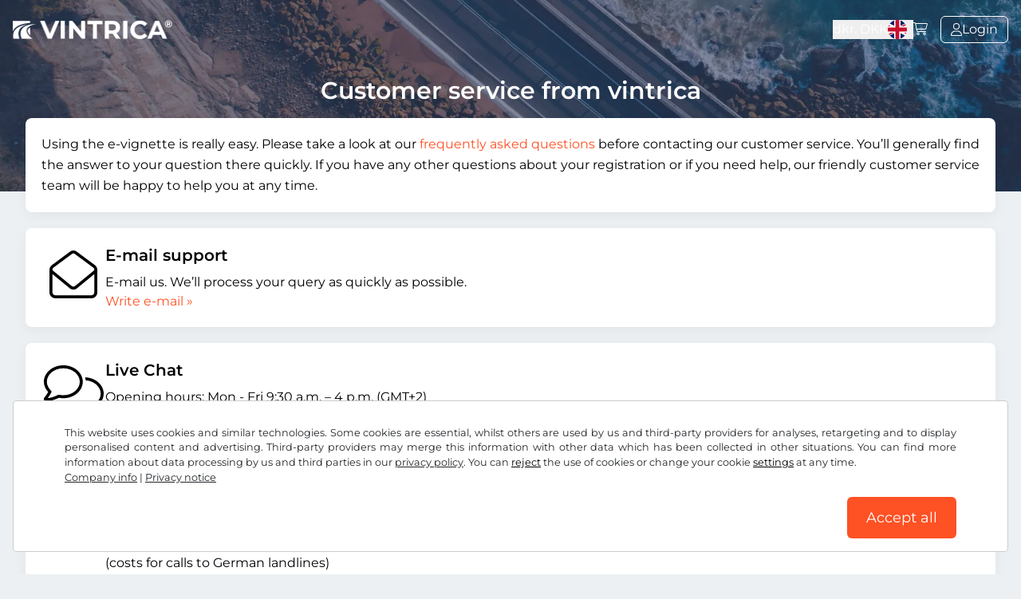

--- FILE ---
content_type: text/html; charset=UTF-8
request_url: https://www.bg-vignette.com/en/support/?currencyCode=DKK
body_size: 6421
content:
<!DOCTYPE html>
<html lang="en"  >
<head>
    <meta charset="utf-8">

    
    <title>    Customer service from vintrica
- www.bg-vignette.com</title>

    <meta name="language" content="en"/>
    <meta name="viewport" content="width=device-width, initial-scale=1, shrink-to-fit=no">
    <meta name="format-detection" content="telephone=no">
    <meta http-equiv="Accept-CH" content="DPR,Width,Viewport-Width,Downlink,ECT">

    
    <meta name="grwebsiteKey" content="6Le_TZkgAAAAALnn8T1SlrBfKJeEUjiyjxg55E_h">

            <link rel="dns-prefetch" href="https://static.zdassets.com">
    
        <link rel="apple-touch-icon" sizes="180x180"
          href="https://www.bg-vignette.com/assets/images/favicons/apple-touch-icon.png?v=5d0586ab68be5719d8c03d2bf617082e">
    <link rel="icon" type="image/png" sizes="32x32"
          href="https://www.bg-vignette.com/assets/images/favicons/favicon-32x32.png?v=5396e5920dcb11e17083b975450f8432">
    <link rel="icon" type="image/png" sizes="16x16"
          href="https://www.bg-vignette.com/assets/images/favicons/favicon-16x16.png?v=de7daae367b54197ae395425ff55daec">
    <meta name="msapplication-TileColor" content="#da532c">
    <meta name="theme-color" content="#2A3A5E">
    <meta name="apple-itunes-app" content="app-id=1663746777">
    <link rel="manifest" href="https://www.bg-vignette.com/manifest.json?v=ecda7e0a5dbcaabfea30224735a9780f"/>

    <link rel="canonical" href="https://www.bg-vignette.com/en/support/"/>

    <link rel="alternate" href="https://www.bg-vignette.com/en/support/" hreflang="en"/>

    


        <link rel="alternate" href="https://www.bg-vignette.com/en/support/"
          hreflang="en"/>
    <meta name="description" content="Questions or problems regarding the e-vignette? vintrica customer service will be happy to help you by email or on the phone. Please feel free to contact us."
          lang="en">

    
    <link rel="preload" as="style" href="https://www.bg-vignette.com/build/assets/app.dec9fc04.css" /><link rel="stylesheet" href="https://www.bg-vignette.com/build/assets/app.dec9fc04.css" />
                        
                            <link rel="alternate" href="https://www.bg-vignette.com/de/support/"
                      hreflang="de-DE"/>
                                
                            <link rel="alternate" href="https://www.bg-vignette.com/pl/wsparcie/"
                      hreflang="pl-PL"/>
                                
                            <link rel="alternate" href="https://www.bg-vignette.com/cs/zakaznicky-servis/"
                      hreflang="cs-CZ"/>
                                
                            <link rel="alternate" href="https://www.bg-vignette.com/ro/suport/"
                      hreflang="ro-RO"/>
                                
                            <link rel="alternate" href="https://www.bg-vignette.com/tr/destek/"
                      hreflang="tr-TR"/>
                                
                            <link rel="alternate" href="https://www.bg-vignette.com/bg/poddrazhka/"
                      hreflang="bg-BG"/>
                                
                            <link rel="alternate" href="https://www.bg-vignette.com/ru/podderzhka/"
                      hreflang="ru-RU"/>
                                
                            <link rel="alternate" href="https://www.bg-vignette.com/sk/podpora/"
                      hreflang="sk-SK"/>
                                
                            <link rel="alternate" href="https://www.bg-vignette.com/hu/tamogatas/"
                      hreflang="hu-HU"/>
                                
                            <link rel="alternate" href="https://www.bg-vignette.com/fr/service-client/"
                      hreflang="fr-FR"/>
                                
                            <link rel="alternate" href="https://www.bg-vignette.com/it/servizio-clienti/"
                      hreflang="it-IT"/>
                                
                            <link rel="alternate" href="https://www.bg-vignette.com/sl/storitev-za-stranke/"
                      hreflang="sl-SI"/>
                                
                            <link rel="alternate" href="https://www.bg-vignette.com/mk/uslugi-na-klientite/"
                      hreflang="mk-MK"/>
                                
                            <link rel="alternate" href="https://www.bg-vignette.com/de-CH/support/"
                      hreflang="de-CH"/>
                                
                            <link rel="alternate" href="https://www.bg-vignette.com/de-AT/support/"
                      hreflang="de-AT"/>
                                
                            <link rel="alternate" href="https://www.bg-vignette.com/uk/pidtrimka/"
                      hreflang="uk-UA"/>
                                
                            <link rel="alternate" href="https://www.bg-vignette.com/el/ypostirixi/"
                      hreflang="el-GR"/>
                                
                            <link rel="alternate" href="https://www.bg-vignette.com/sr/podrska/"
                      hreflang="sr-RS"/>
                                
                            <link rel="alternate" href="https://www.bg-vignette.com/hr/podrska/"
                      hreflang="hr-HR"/>
                    
                        <script async src="https://www.googletagmanager.com/gtag/js?id=G-X47TM4T10Q"
                type="text/javascript"></script>

        <script defer type="text/javascript">
            window.dataLayer = window.dataLayer || [];

            function gtag() {
                dataLayer.push(arguments);
            }

            gtag('js', new Date());
            gtag('config', 'G-X47TM4T10Q', {'anonymize_ip': true});
            gtag('config', 'AW-801286664', {'allow_enhanced_conversions': true});
        </script>

    </head>
<body>

<div id="maintenance-banner-container"></div>


<header class="bg-[url('https://media.vintrica.com/tr:f-auto/header-bg.jpg')]  h-[15rem] md:h-[15rem]  ">
    <div class="menu-container">
        <div class="logo">
            <a href="https://www.bg-vignette.com/en/">
                <img src="https://media.vintrica.com/tr:f-auto/logo-white.png"
                     alt="www.bg-vignette.com" width="200px" height="34px">
            </a>
        </div>
        <div class="flex flex-row gap-6 md:gap-8 items-center menu-right">
                            <div class="hidden lg:block flex items-center">
    <button type="button" data-te-toggle="modal"
            data-te-target="#currencyModal">
        dkr.
                    <span>DKK</span>
            </button>
</div>
                <div class="hidden lg:block">
    <button data-te-toggle="modal"
            data-te-target="#languageModal" class="flex items-center">
        <div class="h-6 w-6 inline-block rounded-full mr-2 bg-cover bg-center"
             style="background-image: url('/assets/images/global/language-flags/svg/en.svg');"></div>


                    </button>
</div>
                        <div class="relative mr-4">
    <a href="https://www.bg-vignette.com/en/shopping-cart/" title="Shopping cart"
       class="nav-link nav-shopping-cart">
        <i class="fa-light fa-cart-shopping"></i>
    </a>
    <div id="shopping-cart-icon-badge" style="display: none;"></div>
</div>
                <div id="dashboard" style="display: none;">
    <a href="https://www.bg-vignette.com/en/auth/dashboard/" class="bordered-btn border-white border btn-sm flex flex-row gap-4 !py-2">
        <i class="fa-light fa-user"></i>
        <div class="hidden md:inline">Login</div>
    </a>
</div>
<div id="login">
    <a href="https://www.bg-vignette.com/en/login/" title="Customer area"
       class="bordered-btn border-white border btn-sm flex flex-row gap-4 !py-2">
        <i class="fa-light fa-user"></i>
        <div class="hidden md:inline">Login</div>
    </a>
</div>
        </div>
    </div>
    </header>
<main>
        <div class="container-full">
        <article id="cms">
            <div class="text-white text-center mb-4">
                <div class="font-semibold text-3xl mb-2">Customer service from vintrica</div>
            </div>

            <div id="support">
                <div class="box-white mb-5">
                    Using the e-vignette is really easy. Please take a look at our <a href="https://www.bg-vignette.com/en/faqs/">frequently asked questions</a> before contacting our customer service. You’ll generally find the answer to your question there quickly. If you have any other questions about your registration or if you need help, our friendly customer service team will be happy to help you at any time.
                </div>

                <div class="iconbox box-white mb-5">
                    <div class="content">
                        <div class="left">
                            <i class="fa-light fa-envelope-open text-xl md:text-6xl"></i>
                        </div>
                        <div class="right">
                            <h3>E-mail support</h3>
                            <p>E-mail us. We’ll process your query as quickly as possible.</p>
                            <a href="mailto:service@vintrica.com"> Write e-mail »</a>
                        </div>
                    </div>
                </div>

                <div class="iconbox box-white mb-5">
                    <div class="content">
                        <div class="left">
                            <i class="fa-light fa-comments"></i>
                        </div>
                        <div class="right">
                            <h3>Live Chat</h3>
                            <p>Opening hours: Mon - Fri 9:30 a.m. – 4 p.m. (GMT+2)</p>
                            <a href="#" onclick="zE('messenger', 'open');">Start live chat</a>
                        </div>
                    </div>
                </div>

                <div class="iconbox box-white mb-5">
                    <div class="content">
                        <div class="left">
                            <i class="fa-light fa-phone"></i>
                        </div>
                        <div class="right">
                            <h3>Telephone</h3>
                            <p>Opening hours: Mon - Fri 9:30 a.m. – 4 p.m. (GMT+2)</p>
                            <a href="tel:+498232768997640">+49 8232 76 899 76 40</a>
                            <p>(costs for calls to German landlines)</p>
                        </div>
                    </div>
                </div>

                
                
                
                
                
                

                
                
                
                
                

                
                
                
                
                
                
            </div>

        </article>
    </div>
</main>
<footer class="py-8 md:py-20">
    <div id="footer-content">
        <div class="grid grid-cols-none md:grid-cols-4 gap-4">
            <div class="md:col-span-2">
                <div class="logo">
                    <img src="https://media.vintrica.com/tr:f-auto/logo-white.png"
                         alt="www.bg-vignette.com" width="200px" height="24px">
                </div>
                <p>
                    vintrica is your popular toll portal for Europe’s motorways. Millions of motorists use the e-vignette every year. <span
                        class="display-none d-lg-inline">Motorists benefit from secure online registration of the motorway vignette. No queuing at the toll station.</span>
                </p>

                <div class="bg-white text-black p-5 flex md:hidden flex-col gap-8 items-center mt-4">
                    <div class="md:hidden flex items-center">
    <button type="button" data-te-toggle="modal"
            data-te-target="#currencyModal">
        dkr.
                    <span>DKK</span>
            </button>
</div>
                    <div class="md:hidden">
    <button data-te-toggle="modal"
            data-te-target="#languageModal" class="flex items-center">
        <div class="h-6 w-6 inline-block rounded-full mr-2 bg-cover bg-center"
             style="background-image: url('/assets/images/global/language-flags/svg/en.svg');"></div>


                    </button>
</div>
                </div>
            </div>
            <div class="flex flex-col">
                <span class="h3">About us</span>
                <a href="https://www.bg-vignette.com/en/how-it-works/">How it works</a>
                <a href="https://join.com/companies/barelydigital"
                   target="_blank">Careers with vintrica</a>
                <a href="https://www.bg-vignette.com/en/flex-service/">Flex service</a>
                <a href="https://www.bg-vignette.com/en/subscription/">Automatic renewal</a>
            </div>
            <div class="flex flex-col">
                <span class="h3">Service</span>
                <a href="https://www.bg-vignette.com/en/faqs/">FAQs</a>
                <a href="https://www.bg-vignette.com/en/support/">Help &amp; contact</a>
                <a href="https://www.bg-vignette.com/en/login/">My customer account</a>
                <a href="https://www.bg-vignette.com/en/order/find/">Search for an order</a>
            </div>
        </div>
        <div class="mt-10 footer-bottom">
    <a href="https://www.facebook.com/profile.php?id=100091821639162" target="_blank">
        <i class="fa-brands fa-facebook-square mr-2"></i>Facebook</a>
    <a href="https://www.instagram.com/vintricacom/" target="_blank">
        <i class="fa-brands fa-instagram mr-2"></i>Instagram</a>
</div>
        <div class="mt-10">
    <div class="grid md:inline-grid grid-cols-2 gap-4 md:gap-4 md:items-center">
                    <div class="text-left">
                <a href="https://apps.apple.com/app/apple-store/id1663746777?pt=122530962&ct=footer_download&mt=8"
                   class="no-external block" target="_blank">
                    <img
                        src="/assets/images/app/apple/badge_en.svg"
                        alt="Download Apple App Store" class="inline w-[150px] md:w-auto md:h-[60px]"/>
                </a>
            </div>
                            <div class="text-left">
                <a href="https://play.google.com/store/apps/details?id=com.barely_digital.vintrica.vintrica_app&utm_source=banner&utm_campaign=footer_download&pcampaignid=footer_download"
                   class="no-external block" target="_blank">
                    <img
                        src="https://media.vintrica.com/tr:f-auto,h-100/app/google/badge_en.png"
                        alt="Download Google Play Store" class="inline w-[150px] md:w-auto md:h-[60px]"/>
                </a>
            </div>
            </div>

    <div class="mt-8">

                <img
            src="/assets/images/app/apple/carplay/carplay_en.svg"
            alt="Download Apple App Store" class="inline w-[120px]"/>

                        <img
            src="/assets/images/app/google/androidauto/androidauto_en.svg"
            alt="Download Apple App Store" class="inline w-[120px]"/>
                </div>

</div>
        <div class="mt-10 footer-bottom">
            <a href="https://www.bg-vignette.com/en/t-and-c-right-to-cancellation/">Terms and conditions / Right to cancellation</a>
            <a href="https://www.bg-vignette.com/en/privacy/">Privacy notice</a>
            <button type="button" class="ccb__edit">Cookie settings</button>
            <a href="https://www.bg-vignette.com/en/imprint/">Company info</a>
        </div>
    </div>
</footer>

    <div data-te-modal-init class="modal"
     id="currencyModal" tabindex="-1" aria-labelledby="currencyModal" aria-hidden="true">
    <div data-te-modal-dialog-ref class="translate-y-[-50px] opacity-0 transition-all min-[676px]:!max-w-[600px]">
        <div>
            <div class="modal-header">
                <h5 id="currencyModalScrollableLabel">
                    Select currency
                </h5>
                <button type="button" data-te-modal-dismiss aria-label="Close">
                    &times;
                </button>
            </div>
            <div data-te-modal-body-ref>
                <div class="grid grid-cols-1 md:grid-cols-2 gap-x-4 gap-y-2">
                                            <div>
                            <a href="https://www.bg-vignette.com/en/support/?currencyCode=EUR"
                               class="selector-item ">
                                <div>
                                    <span>Euro</span>
                                    <span class="font-semibold">€</span>
                                </div>
                                                            </a>
                        </div>
                                            <div>
                            <a href="https://www.bg-vignette.com/en/support/?currencyCode=USD"
                               class="selector-item ">
                                <div>
                                    <span>US dollar</span>
                                    <span class="font-semibold">US$</span>
                                </div>
                                                            </a>
                        </div>
                                            <div>
                            <a href="https://www.bg-vignette.com/en/support/?currencyCode=GBP"
                               class="selector-item ">
                                <div>
                                    <span>British pound</span>
                                    <span class="font-semibold">£</span>
                                </div>
                                                            </a>
                        </div>
                                            <div>
                            <a href="https://www.bg-vignette.com/en/support/?currencyCode=CHF"
                               class="selector-item ">
                                <div>
                                    <span>Swiss franc</span>
                                    <span class="font-semibold">CHF</span>
                                </div>
                                                            </a>
                        </div>
                                            <div>
                            <a href="https://www.bg-vignette.com/en/support/?currencyCode=PLN"
                               class="selector-item ">
                                <div>
                                    <span>Polish zloty</span>
                                    <span class="font-semibold">Zł</span>
                                </div>
                                                            </a>
                        </div>
                                            <div>
                            <a href="https://www.bg-vignette.com/en/support/?currencyCode=DKK"
                               class="selector-item  active ">
                                <div>
                                    <span>Danish krone</span>
                                    <span class="font-semibold">dkr.</span>
                                </div>
                                                                    <i class="fa-light fa-check text-green-800 ml-4"></i>
                                                            </a>
                        </div>
                                            <div>
                            <a href="https://www.bg-vignette.com/en/support/?currencyCode=RON"
                               class="selector-item ">
                                <div>
                                    <span>Romanian leu</span>
                                    <span class="font-semibold">l</span>
                                </div>
                                                            </a>
                        </div>
                                            <div>
                            <a href="https://www.bg-vignette.com/en/support/?currencyCode=TRY"
                               class="selector-item ">
                                <div>
                                    <span>Turkish lira</span>
                                    <span class="font-semibold">TL ₺</span>
                                </div>
                                                            </a>
                        </div>
                                            <div>
                            <a href="https://www.bg-vignette.com/en/support/?currencyCode=CZK"
                               class="selector-item ">
                                <div>
                                    <span>Czech koruna</span>
                                    <span class="font-semibold">Kč</span>
                                </div>
                                                            </a>
                        </div>
                                            <div>
                            <a href="https://www.bg-vignette.com/en/support/?currencyCode=HUF"
                               class="selector-item ">
                                <div>
                                    <span>Hungarian forint</span>
                                    <span class="font-semibold">Ft</span>
                                </div>
                                                            </a>
                        </div>
                                    </div>
            </div>
            <div class="modal-footer">
                <div>
                    <button type="button" class="btn" data-te-modal-dismiss>
                        Close
                    </button>
                </div>
            </div>
        </div>
    </div>
</div>
    <div data-te-modal-init class="modal"
     id="languageModal" tabindex="-1" aria-labelledby="languageModal" aria-hidden="true">
    <div data-te-modal-dialog-ref class="translate-y-[-50px] opacity-0 transition-all">
        <div>
            <div class="modal-header">
                <h5 id="languageModalScrollableLabel">
                    English
                </h5>
                <button type="button" data-te-modal-dismiss aria-label="Close">
                    &times;
                </button>
            </div>
            <div data-te-modal-body-ref>
                <div class="grid md:grid-cols-2 gap-2">
                                                                        <div>
                                <a class="selector-item text-black" href="https://www.bg-vignette.com/bg/poddrazhka/">
                                    <div class="bg-cover">
                                        <div class="flag bg-cover"
                                             style="background-image: url('/assets/images/global/language-flags/svg/bg.svg');"></div>
                                        <span>български</span>
                                    </div>
                                </a>
                            </div>
                                                                                                <div>
                                <a class="selector-item text-black" href="https://www.bg-vignette.com/cs/zakaznicky-servis/">
                                    <div class="bg-cover">
                                        <div class="flag bg-cover"
                                             style="background-image: url('/assets/images/global/language-flags/svg/cs.svg');"></div>
                                        <span>Česky</span>
                                    </div>
                                </a>
                            </div>
                                                                                                <div>
                                <a class="selector-item text-black" href="https://www.bg-vignette.com/de/support/">
                                    <div class="bg-cover">
                                        <div class="flag bg-cover"
                                             style="background-image: url('/assets/images/global/language-flags/svg/de.svg');"></div>
                                        <span>Deutsch (Deutschland)</span>
                                    </div>
                                </a>
                            </div>
                                                                                                <div>
                                <a class="selector-item text-black" href="https://www.bg-vignette.com/de-AT/support/">
                                    <div class="bg-cover">
                                        <div class="flag bg-cover"
                                             style="background-image: url('/assets/images/global/language-flags/svg/de-AT.svg');"></div>
                                        <span>Deutsch (Österreich)</span>
                                    </div>
                                </a>
                            </div>
                                                                                                <div>
                                <a class="selector-item text-black" href="https://www.bg-vignette.com/de-CH/support/">
                                    <div class="bg-cover">
                                        <div class="flag bg-cover"
                                             style="background-image: url('/assets/images/global/language-flags/svg/de-CH.svg');"></div>
                                        <span>Deutsch (Schweiz)</span>
                                    </div>
                                </a>
                            </div>
                                                                                                <div>
                                <a class="selector-item text-black" href="https://www.bg-vignette.com/el/ypostirixi/">
                                    <div class="bg-cover">
                                        <div class="flag bg-cover"
                                             style="background-image: url('/assets/images/global/language-flags/svg/el.svg');"></div>
                                        <span>Ελλάδα</span>
                                    </div>
                                </a>
                            </div>
                                                                                                <div>
                                <a class="selector-item text-black" href="https://www.bg-vignette.com/fr/service-client/">
                                    <div class="bg-cover">
                                        <div class="flag bg-cover"
                                             style="background-image: url('/assets/images/global/language-flags/svg/fr.svg');"></div>
                                        <span>Français</span>
                                    </div>
                                </a>
                            </div>
                                                                                                <div>
                                <a class="selector-item text-black" href="https://www.bg-vignette.com/hr/podrska/">
                                    <div class="bg-cover">
                                        <div class="flag bg-cover"
                                             style="background-image: url('/assets/images/global/language-flags/svg/hr.svg');"></div>
                                        <span>Hrvatska</span>
                                    </div>
                                </a>
                            </div>
                                                                                                <div>
                                <a class="selector-item text-black" href="https://www.bg-vignette.com/hu/tamogatas/">
                                    <div class="bg-cover">
                                        <div class="flag bg-cover"
                                             style="background-image: url('/assets/images/global/language-flags/svg/hu.svg');"></div>
                                        <span>Magyar</span>
                                    </div>
                                </a>
                            </div>
                                                                                                <div>
                                <a class="selector-item text-black" href="https://www.bg-vignette.com/it/servizio-clienti/">
                                    <div class="bg-cover">
                                        <div class="flag bg-cover"
                                             style="background-image: url('/assets/images/global/language-flags/svg/it.svg');"></div>
                                        <span>Italiano</span>
                                    </div>
                                </a>
                            </div>
                                                                                                <div>
                                <a class="selector-item text-black" href="https://www.bg-vignette.com/mk/uslugi-na-klientite/">
                                    <div class="bg-cover">
                                        <div class="flag bg-cover"
                                             style="background-image: url('/assets/images/global/language-flags/svg/mk.svg');"></div>
                                        <span>македонски</span>
                                    </div>
                                </a>
                            </div>
                                                                                                <div>
                                <a class="selector-item text-black" href="https://www.bg-vignette.com/pl/wsparcie/">
                                    <div class="bg-cover">
                                        <div class="flag bg-cover"
                                             style="background-image: url('/assets/images/global/language-flags/svg/pl.svg');"></div>
                                        <span>Polski</span>
                                    </div>
                                </a>
                            </div>
                                                                                                <div>
                                <a class="selector-item text-black" href="https://www.bg-vignette.com/ro/suport/">
                                    <div class="bg-cover">
                                        <div class="flag bg-cover"
                                             style="background-image: url('/assets/images/global/language-flags/svg/ro.svg');"></div>
                                        <span>română</span>
                                    </div>
                                </a>
                            </div>
                                                                                                <div>
                                <a class="selector-item text-black" href="https://www.bg-vignette.com/ru/podderzhka/">
                                    <div class="bg-cover">
                                        <div class="flag bg-cover"
                                             style="background-image: url('/assets/images/global/language-flags/svg/ru.svg');"></div>
                                        <span>Русский</span>
                                    </div>
                                </a>
                            </div>
                                                                                                <div>
                                <a class="selector-item text-black" href="https://www.bg-vignette.com/sk/podpora/">
                                    <div class="bg-cover">
                                        <div class="flag bg-cover"
                                             style="background-image: url('/assets/images/global/language-flags/svg/sk.svg');"></div>
                                        <span>Slovensky</span>
                                    </div>
                                </a>
                            </div>
                                                                                                <div>
                                <a class="selector-item text-black" href="https://www.bg-vignette.com/sl/storitev-za-stranke/">
                                    <div class="bg-cover">
                                        <div class="flag bg-cover"
                                             style="background-image: url('/assets/images/global/language-flags/svg/sl.svg');"></div>
                                        <span>Slovenščina</span>
                                    </div>
                                </a>
                            </div>
                                                                                                <div>
                                <a class="selector-item text-black" href="https://www.bg-vignette.com/sr/podrska/">
                                    <div class="bg-cover">
                                        <div class="flag bg-cover"
                                             style="background-image: url('/assets/images/global/language-flags/svg/sr.svg');"></div>
                                        <span>Srbija</span>
                                    </div>
                                </a>
                            </div>
                                                                                                <div>
                                <a class="selector-item text-black" href="https://www.bg-vignette.com/tr/destek/">
                                    <div class="bg-cover">
                                        <div class="flag bg-cover"
                                             style="background-image: url('/assets/images/global/language-flags/svg/tr.svg');"></div>
                                        <span>Türkçe</span>
                                    </div>
                                </a>
                            </div>
                                                                                                <div>
                                <a class="selector-item text-black" href="https://www.bg-vignette.com/uk/pidtrimka/">
                                    <div class="bg-cover">
                                        <div class="flag bg-cover"
                                             style="background-image: url('/assets/images/global/language-flags/svg/uk.svg');"></div>
                                        <span>Українська</span>
                                    </div>
                                </a>
                            </div>
                                                            </div>
            </div>
            <div class="modal-footer">
                <div>
                    <button type="button" class="btn" data-te-modal-dismiss>
                        Close
                    </button>
                </div>
            </div>
        </div>
    </div>
</div>

<script>
    // Global JS variables
    window.configParams = JSON.parse('{\u0022locale\u0022:\u0022en\u0022,\u0022maintenanceBannerFor\u0022:\u0022BG\u0022}')
    window.currentPage = '';
    window.apiConfigGet = "https://www.bg-vignette.com/config/";
    window.languageCode = 'en';
</script>

<link rel="modulepreload" href="https://www.bg-vignette.com/build/assets/app.4e6fac53.js" /><script type="module" src="https://www.bg-vignette.com/build/assets/app.4e6fac53.js"></script>

    <script type="text/plain" data-consent="bing">
        (function (w, d, t, r, u) {
            var f, n, i;
            w[u] = w[u] || [], f = function () {
                var o = {ti: "25008928"};
                o.q = w[u], w[u] = new UET(o), w[u].push("pageLoad")
            }, n = d.createElement(t), n.src = r, n.async = 1, n.onload = n.onreadystatechange = function () {
                var s = this.readyState;
                s && s !== "loaded" && s !== "complete" || (f(), n.onload = n.onreadystatechange = null)
            }, i = d.getElementsByTagName(t)[0], i.parentNode.insertBefore(n, i)
        })(window, document, "script", "//bat.bing.com/bat.js", "uetq");


    </script>

    <!-- Meta Pixel Code -->
    <script type="text/plain" data-consent="facebook">
        !function(f,b,e,v,n,t,s)
        {if(f.fbq)return;n=f.fbq=function(){n.callMethod?
            n.callMethod.apply(n,arguments):n.queue.push(arguments)};
            if(!f._fbq)f._fbq=n;n.push=n;n.loaded=!0;n.version='2.0';
            n.queue=[];t=b.createElement(e);t.async=!0;
            t.src=v;s=b.getElementsByTagName(e)[0];
            s.parentNode.insertBefore(t,s)}(window, document,'script',
            'https://connect.facebook.net/en_US/fbevents.js');
        fbq('init', '250802294537424');
        fbq('track', 'PageView');


    </script>
    <noscript><img height="1" width="1" style="display:none"
                   src="https://www.facebook.com/tr?id=250802294537424&ev=PageView&noscript=1"
        /></noscript>
    <!-- End Meta Pixel Code -->
    <script src="https://www.dwin1.com/63928.js" type="text/plain"
            defer="defer" data-consent="adsrv"></script>

<script>

    
            window.languageCookieTexts = {};
    window.languageCookieTexts[window.languageCode] = {
        barMainHeadline: 'Cookie settings',
        barMainText: 'This website uses cookies and similar technologies. Some cookies are essential, whilst others are used by us and third-party providers for analyses, retargeting and to display personalised content and advertising. Third-party providers may merge this information with other data which has been collected in other situations. You can find more information about data processing by us and third parties in our <a href="https://www.bg-vignette.com/en/privacy/" target="_blank">privacy policy</a>. You can <button type="button" class="ccb__edit">reject</button> the use of cookies or change your cookie <button type="button" class="ccb__edit">settings</button> at any time. <br><a href="https://www.bg-vignette.com/en/imprint/">Company info</a> | <a href="https://www.bg-vignette.com/en/privacy/">Privacy notice</a>',
        barLinkSetting: 'Cookie settings',
        barBtnAcceptAll: 'Accept all',
        modalMainTitle: 'Change cookie settings',
        modalMainText: 'This website uses cookies and similar technologies. You can change which cookies you accept or reject here.',
        modalBtnSave: 'Save current settings',
        modalBtnAcceptAll: 'Accept all and close',
        modalAffectedSolutions: 'Functions which are affected:',
        learnMore: 'More information',
        on: 'To',
        off: 'From',
    };

    window.languageCookieCategoryTexts = {};
    window.languageCookieCategoryTexts['necessary'] = {};
    window.languageCookieCategoryTexts['analytics'] = {};
    window.languageCookieCategoryTexts['marketing'] = {};

    window.languageCookieCategoryTexts['necessary'][window.languageCode] = {
        name: 'Essential cookies',
        description: 'These cookies are required to guarantee the functionality of this website.'
    };
    window.languageCookieCategoryTexts['analytics'][window.languageCode] = {
        name: 'Analysis cookies',
        description: 'These cookies help us and third-party providers to better understand user behaviour on our website so that we are able to make improvements.'
    };
    window.languageCookieCategoryTexts['marketing'][window.languageCode] = {
        name: 'Marketing cookies',
        description: 'These cookies and similar technologies are used so that we and third-party providers are able to show you personalised advertising content on this website and other websites.'
    };

    window.languageCookieServiceTexts = {};
    window.languageCookieServiceTexts['analytics'] = {};
    window.languageCookieServiceTexts['bing'] = {};
    window.languageCookieServiceTexts['googleAds'] = {};
    window.languageCookieServiceTexts['facebook'] = {};
    window.languageCookieServiceTexts['adsrv'] = {};
    window.languageCookieServiceTexts['spotifyPixel'] = {};

    window.languageCookieServiceTexts['analytics'][window.languageCode] = {
        name: 'Google Analytics'

    };
    window.languageCookieServiceTexts['bing'][window.languageCode] = {
        name: 'Bing Ads'

    };
    window.languageCookieServiceTexts['googleAds'][window.languageCode] = {
        name: 'Google Ads'

    };
    window.languageCookieServiceTexts['facebook'][window.languageCode] = {
        name: 'Facebook'

    };
    window.languageCookieServiceTexts['adsrv'][window.languageCode] = {
        name: 'targeting360'
    };
    window.languageCookieServiceTexts['spotifyPixel'][window.languageCode] = {
        name: 'Spotify'
    };
    </script>
            <script>
            (function (h, o, t, j, a, r) {
                h.hj = h.hj || function () {
                    (h.hj.q = h.hj.q || []).push(arguments)
                };
                h._hjSettings = {hjid: 3698099, hjsv: 6};
                a = o.getElementsByTagName('head')[0];
                r = o.createElement('script');
                r.async = 1;
                r.src = t + h._hjSettings.hjid + j + h._hjSettings.hjsv;
                a.appendChild(r);
            })(window, document, 'https://static.hotjar.com/c/hotjar-', '.js?sv=');
        </script>
    <script>
    window.error_generic = "Unknown system error";
</script>
    <!-- Start of vintrica Zendesk Widget script -->
    <script defer id="ze-snippet"
            src="https://static.zdassets.com/ekr/snippet.js?key=f117a3c9-a36d-46c1-b51c-13f43e15cf9b"></script>

</body>
</html>


--- FILE ---
content_type: image/svg+xml
request_url: https://www.bg-vignette.com/assets/images/global/language-flags/svg/en.svg
body_size: 46
content:
<svg xmlns="http://www.w3.org/2000/svg" viewBox="0 0 60 30" width="1200" height="600">
    <clipPath id="a">
        <path d="M0 0v30h60V0z"/>
    </clipPath>
    <clipPath id="b">
        <path d="M30 15h30v15zv15H0zH0V0zV0h30z"/>
    </clipPath>
    <g clip-path="url(#a)">
        <path d="M0 0v30h60V0z" fill="#012169"/>
        <path d="M0 0l60 30m0-30L0 30" stroke="#fff" stroke-width="6"/>
        <path d="M0 0l60 30m0-30L0 30" clip-path="url(#b)" stroke="#C8102E" stroke-width="4"/>
        <path d="M30 0v30M0 15h60" stroke="#fff" stroke-width="10"/>
        <path d="M30 0v30M0 15h60" stroke="#C8102E" stroke-width="6"/>
    </g>
</svg>


--- FILE ---
content_type: image/svg+xml
request_url: https://www.bg-vignette.com/assets/images/app/apple/carplay/carplay_en.svg
body_size: 597095
content:
<?xml version="1.0" encoding="UTF-8"?>
<svg id="Ebene_1" xmlns="http://www.w3.org/2000/svg" version="1.1" xmlns:i="http://ns.adobe.com/AdobeIllustrator/10.0/"
     viewBox="0 0 1320.96 342.83">
  <!-- Generator: Adobe Illustrator 29.6.0, SVG Export Plug-In . SVG Version: 2.1.1 Build 207)  -->
  <defs>
    <style>
      .st0, .st1 {
        fill: #fff;
      }

      .st1, .st2 {
        fill-rule: evenodd;
      }

      .st2 {
        fill: url(#Unbenannter_Verlauf_2);
      }
    </style>
    <linearGradient id="Unbenannter_Verlauf_2" data-name="Unbenannter Verlauf 2" x1="170.23" y1="1752.32" x2="170.23" y2="1540.9" gradientTransform="translate(0 -1474.93)" gradientUnits="userSpaceOnUse">
      <stop offset="0" stop-color="#5cf877"/>
      <stop offset="1" stop-color="#0abb28"/>
    </linearGradient>
  </defs>
  <g>
    <g>
      <g>
        <path class="st0" d="M1320.9,72.38c0-2.63,0-5.26-.03-7.89-.2-5.74-.53-11.48-1.59-17.15-.97-5.74-2.68-11.1-5.3-16.32-2.64-5.13-6.05-9.84-10.13-13.9-4.05-4.06-8.74-7.48-13.86-10.1-5.27-2.65-10.61-4.37-16.36-5.37-5.64-1.02-11.4-1.37-17.14-1.51-2.61-.04-5.29-.09-7.9-.11-3.08-.02-9.23-.02-12.32-.02H81.72c-3.14,0-6.25,0-9.38.02-2.62.02-5.23.07-7.87.11-5.7.14-11.48.48-17.17,1.51-5.73,1.01-11.07,2.72-16.3,5.37-5.13,2.63-9.82,6.05-13.87,10.1-4.1,4.06-7.5,8.77-10.1,13.9-2.67,5.21-4.36,10.57-5.36,16.31-1.03,5.67-1.39,11.42-1.53,17.16-.08,2.63-.09,5.26-.13,7.89v198.11c.04,2.66.05,5.24.13,7.9.15,5.74.5,11.48,1.53,17.15,1,5.74,2.69,11.13,5.35,16.32,2.6,5.11,6,9.81,10.1,13.84,4.05,4.09,8.74,7.5,13.87,10.1,5.22,2.68,10.55,4.37,16.3,5.4,5.69,1.02,11.47,1.36,17.17,1.51,2.65.06,5.25.09,7.87.09,3.13.02,6.24.02,9.38.02h1154.55c3.08,0,9.23,0,12.32-.02,2.61,0,5.29-.03,7.9-.09,5.74-.16,11.5-.49,17.14-1.51,5.74-1.04,11.08-2.73,16.36-5.4,5.12-2.6,9.81-6.01,13.86-10.1,4.08-4.02,7.48-8.73,10.13-13.84,2.63-5.2,4.33-10.58,5.3-16.32,1.06-5.67,1.39-11.42,1.59-17.15.03-2.66.03-5.24.03-7.9.07-3.11.07-6.21.07-9.37V81.73c0-3.13,0-6.25-.06-9.35Z"/>
        <path d="M1236.26,7.06c3.07,0,9.2,0,12.27.02,2.1.01,4.24.05,6.36.08l1.41.02c4.47.11,10.35.37,16.11,1.41,5.16.91,9.88,2.45,14.35,4.7,4.49,2.3,8.55,5.26,12.1,8.83,3.51,3.49,6.48,7.57,8.8,12.06,2.26,4.49,3.78,9.16,4.67,14.42.99,5.31,1.29,10.89,1.47,15.95.03,2.6.03,5.21.03,7.95.07,3.05.06,6.12.06,9.2v179.38c0,3.11,0,6.16-.07,9.37,0,2.63,0,5.18-.03,7.65-.18,5.23-.49,10.8-1.49,16.23-.88,5.18-2.4,9.86-4.62,14.25-2.37,4.57-5.33,8.62-8.88,12.11-3.51,3.55-7.56,6.5-12.04,8.78-4.49,2.28-9.06,3.79-14.41,4.76-5.51,1-11.23,1.27-16.05,1.4-2.56.06-5.18.09-7.78.09-3.07.02-9.2.02-12.28.02H81.72c-3.13,0-6.22,0-9.38-.02-2.57,0-5.12-.03-7.68-.09-4.85-.13-10.55-.4-16.12-1.4-5.28-.96-9.97-2.51-14.35-4.76-4.47-2.27-8.54-5.22-12.12-8.85-3.51-3.44-6.45-7.48-8.76-12.02-2.23-4.35-3.77-9.03-4.7-14.36-1.05-5.73-1.31-11.6-1.42-16.11-.05-1.77-.07-3.52-.09-5.27l-.04-2.39V72.5l.03-2.55c.02-1.74.04-3.5.09-5.27.11-4.47.38-10.34,1.43-16.13.93-5.26,2.46-9.95,4.71-14.35,2.29-4.52,5.24-8.57,8.8-12.09,3.55-3.55,7.62-6.51,12.07-8.8,4.46-2.27,9.15-3.81,14.34-4.72,5.78-1.04,11.64-1.3,16.05-1.41l1.71-.03c2.05-.03,4.06-.06,6.09-.07l9.34-.02h1154.55M1236.26,0H81.72c-3.14,0-6.25,0-9.38.02-2.62.02-5.23.07-7.87.11-5.7.14-11.48.48-17.17,1.51-5.73,1.01-11.07,2.72-16.3,5.37-5.13,2.63-9.82,6.05-13.87,10.1-4.1,4.06-7.5,8.77-10.1,13.9-2.67,5.21-4.36,10.57-5.36,16.31-1.03,5.67-1.39,11.42-1.53,17.16-.08,2.63-.09,5.26-.13,7.89v198.12c.04,2.66.05,5.24.13,7.9.15,5.74.5,11.48,1.53,17.15,1,5.74,2.69,11.13,5.35,16.32,2.6,5.11,6,9.81,10.1,13.84,4.05,4.09,8.74,7.5,13.87,10.1,5.22,2.68,10.55,4.37,16.3,5.4,5.69,1.02,11.47,1.36,17.17,1.51,2.65.06,5.25.09,7.87.09,3.13.02,6.24.02,9.38.02h1154.55c3.08,0,9.23,0,12.32-.02,2.61,0,5.29-.03,7.9-.09,5.74-.16,11.5-.49,17.14-1.51,5.74-1.04,11.08-2.73,16.36-5.4,5.12-2.6,9.81-6.01,13.86-10.1,4.08-4.02,7.48-8.73,10.13-13.84,2.63-5.2,4.33-10.58,5.3-16.32,1.06-5.67,1.39-11.42,1.59-17.15.03-2.66.03-5.24.03-7.9.07-3.11.07-6.21.07-9.37V81.74c0-3.13,0-6.25-.07-9.35,0-2.63,0-5.26-.03-7.89-.2-5.74-.53-11.48-1.59-17.15-.97-5.74-2.68-11.1-5.3-16.32-2.64-5.13-6.05-9.84-10.13-13.9-4.05-4.06-8.74-7.48-13.86-10.1-5.27-2.65-10.61-4.37-16.36-5.37-5.64-1.02-11.4-1.37-17.14-1.51-2.61-.04-5.29-.09-7.9-.11-3.07-.03-9.22-.03-12.31-.03h0Z"/>
      </g>
      <g>
        <path d="M396,238.57h-40.6l-9.75,28.78h-17.2l38.46-106.51h17.86l38.46,106.51h-17.5l-9.74-28.78ZM359.61,225.28h32.18l-15.87-46.72h-.44l-15.86,46.72Z"/>
        <path d="M506.21,228.53c0,24.15-12.92,39.64-32.4,39.64-11.08,0-19.86-4.94-24.43-13.59h-.37v38.46h-15.94v-103.35h15.43v12.91h.29c4.42-8.34,13.88-13.72,24.73-13.72,19.7,0,32.7,15.57,32.7,39.64ZM489.83,228.53c0-15.72-8.12-26.05-20.52-26.05s-20.37,10.55-20.37,26.05,8.19,26.13,20.37,26.13,20.52-10.26,20.52-26.13Z"/>
        <path d="M591.62,228.53c0,24.15-12.92,39.64-32.4,39.64-11.08,0-19.86-4.94-24.43-13.59h-.37v38.46h-15.94v-103.35h15.43v12.91h.29c4.42-8.34,13.88-13.72,24.73-13.72,19.7,0,32.7,15.57,32.7,39.64ZM575.23,228.53c0-15.72-8.12-26.05-20.52-26.05s-20.37,10.55-20.37,26.05,8.19,26.13,20.37,26.13,20.52-10.26,20.52-26.13Z"/>
        <path d="M604.47,160.85h15.94v106.51h-15.94v-106.51Z"/>
        <path d="M703.38,244.55c-2.14,14.1-15.87,23.78-33.44,23.78-22.59,0-36.62-15.14-36.62-39.43s14.1-40.15,35.95-40.15,34.99,14.77,34.99,38.32v5.46h-54.85v.97c0,13.28,8.35,21.99,20.89,21.99,8.86,0,15.79-4.2,17.94-10.93h15.13ZM649.49,221.38h38.83c-.37-11.89-7.97-19.71-19.05-19.71s-18.97,7.97-19.78,19.71Z"/>
        <path d="M745.31,214.06c0-33.73,19.05-54.99,48.8-54.99,24.14,0,42.37,14.84,45.17,37.05h-16.39c-2.95-13.65-14.32-22.58-28.78-22.58-19.34,0-31.89,15.86-31.89,40.53s12.4,40.6,31.96,40.6c14.85,0,25.4-7.6,28.72-20.45h16.46c-4.05,22.01-20.74,34.92-45.24,34.92-29.91-.01-48.81-21.12-48.81-55.08Z"/>
        <path d="M850.01,245.3c0-13.59,10.41-21.78,28.87-22.89l21.26-1.18v-5.91c0-8.63-5.68-13.51-15.35-13.51-8.86,0-15.06,4.21-16.32,10.93h-14.91c.44-14.03,13.52-24,31.68-24s30.78,10.12,30.78,25.4v53.23h-15.28v-12.78h-.37c-4.5,8.64-14.32,14.1-24.51,14.1-15.21,0-25.84-9.44-25.84-23.39ZM900.14,238.28v-5.98l-19.12,1.18c-9.51.59-14.91,4.73-14.91,11.36s5.61,11.22,14.17,11.22c11.14,0,19.86-7.68,19.86-17.78Z"/>
        <path d="M932.18,189.7h15.21v13.21h.37c2.43-8.78,9.51-14.02,18.68-14.02,2.3,0,4.21.29,5.46.59v14.91c-1.25-.51-4.05-.96-7.16-.96-10.27,0-16.61,6.93-16.61,17.86v46.06h-15.95v-77.66Z"/>
        <path d="M1026.67,160.85c20.67,0,35.06,14.24,35.06,34.98s-14.69,35.13-35.58,35.13h-22.89v36.39h-16.54v-106.51h39.94ZM1003.27,217.09h18.97c14.4,0,22.59-7.75,22.59-21.19s-8.18-21.11-22.51-21.11h-19.05s0,42.3,0,42.3Z"/>
        <path d="M1076.39,160.85h15.94v106.51h-15.94v-106.51Z"/>
        <path d="M1107.14,245.3c0-13.59,10.4-21.78,28.86-22.89l21.26-1.18v-5.91c0-8.63-5.67-13.51-15.35-13.51-8.86,0-15.06,4.21-16.31,10.93h-14.92c.44-14.03,13.51-24,31.67-24s30.79,10.12,30.79,25.4v53.23h-15.29v-12.78h-.36c-4.51,8.64-14.32,14.1-24.51,14.1-15.21,0-25.83-9.44-25.83-23.39ZM1157.25,238.28v-5.98l-19.11,1.18c-9.52.59-14.91,4.73-14.91,11.36s5.61,11.22,14.17,11.22c11.14,0,19.84-7.68,19.84-17.78Z"/>
        <path d="M1189.73,295.92v-12.91c1.18.29,3.84.29,5.17.29,7.46,0,11.37-3.1,13.81-11.08,0-.15,1.4-4.73,1.4-4.8l-28.05-77.74h17.27l19.71,63.19h.21l19.71-63.19h16.83l-29.17,81.71c-6.64,18.83-14.24,24.88-30.42,24.88-1.25.01-5.31-.13-6.49-.36Z"/>
      </g>
    </g>
    <g>
      <path id="Gradient_Fill_1" class="st2" d="M275.93,132.11c0-2.53,0-5.05-.01-7.58-.01-2.13-.04-4.25-.09-6.38-.12-4.64-.4-9.3-1.22-13.89-.79-4.6-2.26-9.04-4.35-13.2-4.25-8.36-11.06-15.15-19.41-19.41-4.16-2.1-8.61-3.57-13.2-4.35-4.59-.83-9.25-1.1-13.89-1.22-2.13-.06-4.25-.08-6.38-.09-2.53-.02-5.05-.01-7.58-.01h-79.15c-2.53,0-5.05,0-7.58.01-2.13.02-4.25.04-6.38.1-4.64.12-9.3.4-13.89,1.22-4.59.79-9.04,2.25-13.19,4.35-8.36,4.25-15.16,11.05-19.41,19.4-2.1,4.16-3.57,8.61-4.35,13.2-.83,4.58-1.1,9.25-1.22,13.89-.06,2.13-.08,4.25-.09,6.38-.02,2.53-.01,5.05-.01,7.58v79.15c0,2.53,0,5.05.01,7.58.01,2.13.04,4.25.09,6.38.12,4.64.39,9.3,1.22,13.89.79,4.6,2.25,9.04,4.35,13.2,4.25,8.36,11.06,15.15,19.41,19.41,4.16,2.1,8.61,3.57,13.2,4.34,4.59.83,9.25,1.1,13.89,1.22,2.13.06,4.25.08,6.38.09,2.53.02,5.05.01,7.58.01h79.15c2.53,0,5.05,0,7.58-.01,2.13-.01,4.25-.04,6.38-.09,4.64-.12,9.3-.4,13.89-1.22,4.6-.79,9.04-2.25,13.2-4.34,8.36-4.25,15.15-11.05,19.41-19.41,2.1-4.16,3.57-8.61,4.35-13.2.83-4.58,1.1-9.25,1.22-13.89.06-2.13.08-4.25.09-6.38.02-2.53.01-5.05.01-7.58v-79.15h-.01Z"/>
      <path id="CarPlay_Symbol_Regular" class="st1" d="M171.09,244.97c26.82,0,46.08-14.74,54.86-24.86,1.58-1.86,2.3-3.67,2.3-5.32,0-3.31-2.73-5.6-5.75-5.6-1.72,0-3.6.72-5.1,2.59-8.19,9.48-23.87,20.98-46.3,20.98-33.94,0-61.04-27.16-61.04-61.08s27.03-61.08,60.97-61.08c22.51,0,38.03,11.5,46.3,20.98,1.51,1.79,3.38,2.59,5.1,2.59,3.02,0,5.75-2.3,5.75-5.6,0-1.65-.72-3.52-2.3-5.32-8.84-10.2-28.04-24.86-54.86-24.86-40.04,0-73.26,33.2-73.26,73.29,0,40.02,33.29,73.29,73.33,73.29ZM152.82,195.25c0,3.31,3.6,4.75,6.76,2.87l38.46-22.71c2.87-1.72,2.8-5.67,0-7.26l-38.46-22.85c-2.94-1.72-6.76-.36-6.76,2.87v47.07Z"/>
    </g>
  </g>
  <g>
    <path d="M389.69,105.01c-1.26,5.05-2.29,9.53-3.07,13.43-.98-6.82-2.58-14.1-4.8-21.85l-8.84-31.24h-9.85l-11.75,41.68c-.28,1.01-1.21,4.81-2.78,11.41-.73-4.18-1.6-8.39-2.61-12.63l-9.39-40.46h-8.38l16.38,61.72h8.34l13.09-47.03c.56-1.99,1.16-4.41,1.81-7.24.2.9.84,3.31,1.94,7.24l13.01,47.03h7.87l16.92-61.72h-8.21l-9.68,39.66Z"/>
    <path d="M430.82,81.34c-5.53,0-10.22,1.66-14.06,4.97-4.6,3.99-6.9,10.12-6.9,18.4,0,7.55,1.93,13.33,5.79,17.35,3.86,4.01,8.92,6.02,15.18,6.02,3.9,0,7.5-.91,10.8-2.74,3.3-1.82,5.81-4.39,7.54-7.68,1.73-3.3,2.59-7.82,2.59-13.58,0-7.1-1.95-12.67-5.85-16.69-3.9-4.03-8.93-6.04-15.07-6.04ZM440.21,117.55c-2.5,2.86-5.63,4.29-9.39,4.29s-6.93-1.42-9.43-4.27c-2.5-2.85-3.75-7.14-3.75-12.86s1.25-10.01,3.75-12.84c2.5-2.83,5.64-4.25,9.43-4.25s6.86,1.43,9.37,4.27c2.51,2.85,3.77,7.04,3.77,12.57,0,5.87-1.25,10.23-3.75,13.09Z"/>
    <path d="M472.19,82.86c-1.47,1.01-3.08,3.1-4.82,6.27v-6.78h-6.82v44.71h7.58v-23.41c0-3.2.42-6.15,1.26-8.84.56-1.77,1.5-3.15,2.82-4.15,1.32-1,2.81-1.49,4.46-1.49,1.85,0,3.71.55,5.56,1.64l2.61-7.03c-2.64-1.63-5.24-2.44-7.79-2.44-1.77,0-3.39.51-4.86,1.52Z"/>
    <polygon points="524.71 82.35 514.9 82.35 496.97 100.54 496.97 65.35 489.39 65.35 489.39 127.07 496.97 127.07 496.97 109.34 502.31 104.21 517.09 127.07 526.44 127.07 507.62 98.94 524.71 82.35"/>
    <path d="M559.76,103.47c-2.12-.91-5.86-2.08-11.22-3.52-3.71-1.01-5.94-1.66-6.69-1.94-1.32-.53-2.29-1.21-2.9-2.02-.62-.79-.93-1.67-.93-2.65,0-1.54.74-2.89,2.23-4.04,1.49-1.15,3.97-1.73,7.45-1.73,2.95,0,5.23.65,6.84,1.94,1.61,1.29,2.59,3.09,2.93,5.39l7.41-1.01c-.48-2.89-1.35-5.2-2.61-6.93-1.26-1.73-3.22-3.09-5.87-4.1s-5.73-1.52-9.24-1.52c-2.33,0-4.51.3-6.55.91-2.04.6-3.64,1.34-4.82,2.21-1.57,1.12-2.81,2.53-3.73,4.23-.91,1.7-1.37,3.54-1.37,5.54,0,2.19.55,4.19,1.66,6,1.11,1.81,2.74,3.23,4.88,4.25,2.15,1.02,6,2.24,11.56,3.64,4.13,1.04,6.71,1.89,7.75,2.57,1.49.98,2.23,2.33,2.23,4.04,0,1.91-.84,3.57-2.53,4.99-1.68,1.42-4.27,2.13-7.75,2.13s-6.14-.8-8.06-2.4c-1.92-1.6-3.09-3.9-3.52-6.9l-7.49,1.18c.84,4.74,2.79,8.32,5.83,10.74,3.05,2.41,7.47,3.62,13.28,3.62,3.51,0,6.65-.61,9.43-1.83,2.78-1.22,4.9-2.95,6.38-5.18s2.21-4.61,2.21-7.14-.6-4.74-1.81-6.48c-1.21-1.74-2.87-3.07-4.99-3.98Z"/>
    <path d="M640.41,108.21l-2.57,8.63-2.23-8.55-6.69-25.94h-7.79l-7.12,26.19c-1.43,5.67-2.2,8.74-2.32,9.22l-2.65-9.6-7.12-25.81h-7.83l13.68,44.71h7.92l9.05-34.4,1.73,7.62,7.12,26.78h7.87l13.98-44.71h-7.37l-7.66,25.85Z"/>
    <rect x="661.84" y="82.35" width="7.58" height="44.71"/>
    <rect x="661.84" y="65.35" width="7.58" height="8.72"/>
    <path d="M694.17,120.58c-1.12,0-1.99-.18-2.59-.55-.6-.36-1.04-.86-1.3-1.47-.27-.62-.4-2.01-.4-4.17v-26.15h7.62v-5.89h-7.62v-15.62l-7.54,4.55v11.07h-5.56v5.89h5.56v25.72c0,4.55.31,7.53.93,8.95.62,1.42,1.68,2.56,3.2,3.43s3.65,1.31,6.4,1.31c1.68,0,3.59-.23,5.73-.67l-1.09-6.69c-1.38.2-2.48.29-3.33.29Z"/>
    <path d="M739.75,88.71c-1.05-2.3-2.8-4.1-5.24-5.41-2.44-1.31-5.32-1.96-8.63-1.96-5.39,0-9.85,2.05-13.39,6.15v-22.15h-7.58v61.72h7.58v-24.46c0-3.51.42-6.26,1.26-8.25.84-1.99,2.25-3.57,4.23-4.74,1.98-1.16,4.09-1.75,6.34-1.75,3,0,5.33.86,6.97,2.59,1.64,1.73,2.46,4.48,2.46,8.27v28.33h7.58v-28.33c0-4.38-.53-7.72-1.58-10.02Z"/>
  </g>
  <rect class="st0" x="304.67" y="53.41" width="477.94" height="101.6"/>
  <rect class="st0" x="1502.61" y="-408.79" width="477.94" height="101.6"/>
  <g>
    <path d="M391.43,103.51c-1.26,5.04-2.28,9.5-3.07,13.4-.98-6.8-2.58-14.07-4.79-21.79l-8.82-31.16h-9.83l-11.72,41.57c-.28,1.01-1.2,4.8-2.77,11.38-.73-4.17-1.6-8.37-2.6-12.6l-9.36-40.35h-8.36l16.33,61.56h8.31l13.06-46.91c.56-1.99,1.16-4.39,1.81-7.22.2.9.84,3.3,1.93,7.22l12.98,46.91h7.85l16.88-61.56h-8.19l-9.66,39.56Z"/>
    <path d="M432.46,79.91c-5.52,0-10.19,1.65-14.03,4.96-4.59,3.98-6.89,10.09-6.89,18.35,0,7.53,1.92,13.3,5.77,17.3,3.85,4,8.9,6,15.14,6,3.89,0,7.48-.91,10.77-2.73,3.29-1.82,5.79-4.37,7.52-7.66,1.72-3.29,2.58-7.8,2.58-13.54,0-7.08-1.95-12.63-5.84-16.65-3.89-4.02-8.9-6.03-15.03-6.03ZM441.82,116.02c-2.49,2.86-5.61,4.28-9.36,4.28s-6.92-1.42-9.41-4.26c-2.49-2.84-3.74-7.12-3.74-12.83s1.25-9.98,3.74-12.81c2.49-2.83,5.63-4.24,9.41-4.24s6.84,1.42,9.34,4.26c2.5,2.84,3.76,7.02,3.76,12.53,0,5.85-1.25,10.2-3.74,13.06Z"/>
    <path d="M473.72,81.42c-1.47,1.01-3.07,3.09-4.81,6.26v-6.76h-6.8v44.6h7.56v-23.35c0-3.19.42-6.13,1.26-8.82.56-1.76,1.5-3.14,2.81-4.14,1.32-.99,2.8-1.49,4.45-1.49,1.85,0,3.7.55,5.54,1.64l2.6-7.01c-2.63-1.62-5.22-2.44-7.77-2.44-1.76,0-3.38.5-4.85,1.51Z"/>
    <polygon points="526.1 80.91 516.32 80.91 498.43 99.05 498.43 63.95 490.87 63.95 490.87 125.51 498.43 125.51 498.43 107.83 503.76 102.71 518.5 125.51 527.82 125.51 509.05 97.46 526.1 80.91"/>
    <path d="M561.06,101.97c-2.11-.91-5.84-2.08-11.19-3.51-3.7-1.01-5.92-1.65-6.68-1.93-1.32-.53-2.28-1.2-2.9-2.02-.62-.78-.92-1.67-.92-2.65,0-1.54.74-2.88,2.23-4.03,1.48-1.15,3.96-1.72,7.43-1.72,2.94,0,5.21.64,6.82,1.93,1.61,1.29,2.58,3.08,2.92,5.38l7.39-1.01c-.48-2.88-1.34-5.19-2.6-6.91s-3.21-3.09-5.86-4.09-5.72-1.51-9.22-1.51c-2.32,0-4.5.3-6.53.9-2.03.6-3.63,1.34-4.81,2.2-1.57,1.12-2.81,2.53-3.72,4.22-.91,1.69-1.36,3.53-1.36,5.52,0,2.18.55,4.18,1.66,5.98,1.11,1.81,2.73,3.22,4.87,4.24,2.14,1.02,5.98,2.23,11.53,3.63,4.12,1.04,6.69,1.89,7.73,2.56,1.48.98,2.23,2.32,2.23,4.03,0,1.9-.84,3.56-2.52,4.98-1.68,1.41-4.26,2.12-7.73,2.12s-6.12-.8-8.04-2.39c-1.92-1.6-3.09-3.89-3.51-6.89l-7.47,1.18c.84,4.73,2.78,8.3,5.82,10.71,3.04,2.41,7.45,3.61,13.25,3.61,3.5,0,6.63-.61,9.41-1.83s4.89-2.94,6.36-5.17,2.2-4.6,2.2-7.12-.6-4.73-1.81-6.47c-1.2-1.74-2.86-3.06-4.98-3.97Z"/>
    <path d="M641.49,106.7l-2.56,8.61-2.23-8.52-6.68-25.87h-7.77l-7.1,26.12c-1.43,5.66-2.2,8.72-2.31,9.2l-2.65-9.57-7.1-25.74h-7.81l13.65,44.6h7.89l9.03-34.31,1.72,7.6,7.1,26.71h7.85l13.94-44.6h-7.35l-7.64,25.78Z"/>
    <rect x="662.87" y="63.95" width="7.56" height="8.69"/>
    <rect x="662.87" y="80.91" width="7.56" height="44.6"/>
    <path d="M695.12,119.04c-1.12,0-1.98-.18-2.58-.55-.6-.36-1.04-.85-1.3-1.47-.27-.62-.4-2-.4-4.16v-26.08h7.6v-5.88h-7.6v-15.58l-7.52,4.54v11.04h-5.54v5.88h5.54v25.66c0,4.54.31,7.51.92,8.92.62,1.41,1.68,2.56,3.19,3.42s3.64,1.3,6.38,1.3c1.68,0,3.58-.22,5.71-.67l-1.09-6.68c-1.37.2-2.48.29-3.32.29Z"/>
    <path d="M740.58,87.25c-1.05-2.29-2.79-4.09-5.23-5.4s-5.31-1.95-8.61-1.95c-5.38,0-9.83,2.04-13.35,6.13v-22.09h-7.56v61.56h7.56v-24.4c0-3.5.42-6.24,1.26-8.23.84-1.99,2.25-3.56,4.22-4.72,1.97-1.16,4.08-1.74,6.32-1.74,3,0,5.31.86,6.95,2.58,1.64,1.72,2.46,4.47,2.46,8.25v28.26h7.56v-28.26c0-4.37-.53-7.7-1.57-9.99Z"/>
  </g>
  <metadata>
    <i:aipgfRef id="adobe_illustrator_pgf"/>
    <i:aipgf id="adobe_illustrator_pgf" i:pgfEncoding="zstd/base64" i:pgfVersion="24">
<![CDATA[
KLUv/QBYRNoEfkMHHw81EFOSpAOAAgAAoAAAAADwPwaCYXyAAOuH/ghUVTuqKkZrre1MjSlJKaVM
SeZyxiQAOEGq6gbGE6cNfw2tkQvxgx6qsjpy+n3UJReTnSMkZ6+cSOjPVO9CPRsKSV6ijd+Y44QF
Hcm5mt5lSHK50/hN8SsZ4V3VamSQyDY1K6Mrp8j1Uq3evsrr4kGegnhDHNpVbvOD7u4S8Z2rvBwZ
5Sms9dDdTmhQairvtYZ5iktR6W5SHxQWVPVTTqmP87jIn7vpj/YoZ0dMqDd3DmWQsKCcJu16M/cb
oVHCoi7/0PTXw4QF6VJe3w35FFUj1ruZaFhYtLxSPkcPsc6vbEqMivJ7Co/wyH5zuzspHwsHPwXd
rchOUrXIWeQtodEOFHTjIfuZP4RYjGvMpziilSkfNFUd5qLmTsijhoojcpSLmym7XSYeNlTYkAa5
KDm3hcZhM3eQCx7NbQ/LxocKo3GQC9s1xEGiwlob5IJ42r55jdK5RrmoVH52PzeGqChVDXNBQzv7
aJ/ycS7qbOgaRb/PuAvL1faQFzMeRVTQZ0ZfUN10tvRmFAuK0zTmxa9zZ/NCg4iKHnnQC9JUqmOI
pqRs7Lw9hlhcSd1v23jYpzi9NHaS3SBiQaKr36SpcZ9iLObYKGJBI0O/iYTDHw0CoIBgKMjG107z
G0Ys7LaqGv4UJkYmu1lxfFiwc62bxGoQqbBIydmlQ0OqyvvKaMgGxZXk2X3TJwvv+nBwqCjieFmc
nEZua8mgoaLM3+xVsyHD4uymbhdZx43tqmY/W40ZFiddb9fJDA9F4MCJ2Z1Yx8nIKb1BgYaCdgTQ
IAAKiARoEAAFRAEsoIGEDjjAgAYlmMABCjaIkNBAAwcsCKDowAMPEgcoqEEAFBAIKF7wQYQJHnAQ
wgYcNITwwcIBNAiAAmJCBIoUFBZAjKCQEHygkEAhLFpQsDhBIcUDXsCBQkBYKEiDACggViBhoQUc
WChGSma5CNmgTUF14rF79PGiwqhsVh8xGjwWtU1tH5obVRYKiAFMkFCCCC2AgAAKBExQQAwABh9E
aIEJNrhAUYAYzIADCRswkSEFDdHPrjX20qeJhfj7jElqdqw7mf3uhswfUEAoQBQQxOORQx14iUrM
PNzhDHPxwzU8NCTsYeEON1QyCINDosELFgY7XAFxUkDQCggGSiQWLGyoAoKJu5KcpWSGOmfL0WxK
7NGYaWRePCLduMPwQDs4KCDE4VMKCFNbhvOMDbbpe/XgoIAoGonBXSATDynowmmJqeyWOlI1F3tR
fCo6upNYy+LUaXXS6jRbXckjLwqIU0BQAdFgDOTgoIDgnEEaFBAPdwVESWIcGG6csAQlJsHEwoIt
0MMbnrDTOwx3dTXTBopD4qaAoC2YLfyuFBBdqAWahXKBPvPAoIAYmxQQCQXEkbBhGhiOwRgmoYCo
3w4KiAbbQr1ck6BSQDiwwQ7nQA5laFhouIZqoIYuNLiWeBUQRIaGBTqYxWBmM1IXIb2E5FJzuqOb
Ihu7+w1+hhRDiiK6W9gZ1o6qZ7Mzw37ULuW8Quzv2pWMeldGnOEXwg/pXKj6Mc5PzuzqETJh0Rwc
HMj5QxtqgaQAhgcFBENCAXGfAqJBAcFAKiAa6k4qII5BAaEAogJiOA6ngDhZmIUHugueBamGqarR
ggLCweR4Dg69AsJO+A+Jh8RQggopBiAjU3RDCqNYW1JUFhlSjJw8UtazGWskNb9VNjUmu5qHL31I
ISYKhYbmSuamuhMVa7ExueulZAODw1SZuNmF3og9G9q2HVLYOUOKqpJ4dSUnLI0Zh6hmvqs9pDiZ
TW3quce9ui79cJzHYYEcpkEBoQC7AoJBAdHgIOxQ2fkLQnqCQQHh0JD4TcMpIEb6oICwOVwUEA0N
pIBoUEAwKCAWroDwlQKCHBoYEgsKiLMOFRAPfShpsE0bGBILd5E8nALCJAymgDArKxP3kJiEzcPC
JbiwQEKWBVlwKBUQJZkNbOAD1WpnEJtamISQKUEJaaiGMbNLWEOPzh5OAWF3wg09vRJWQJSdr4BI
MDi0dl9ILCQchuoWZmEUEG94GDqyDynuhhTEGs2xRnYkjS5lZDQy446GFJ/Bu9juNWg/8tyUfGUP
5bDgBIODNFgBwcBRQNShDuMFB3ZIAWFnBcRCgkEBoYBZkIQ4SEkJOkwrUYf5MEzDw5DGoUVV7y1Y
YhQQdQsNUgulUsggiWPZkQKCC/LA4N/dz2oAUmlRkQ0paGeHFK0MGTGZn/E8dTdHVFJ1Q3WKAqJB
AeGggOiQnb/AUHUMDxy6BENDgwLCyEEB4aCAYBUQVHYKiC8kGBpYCojW2J2hQUpWiYaH2pnPDAqI
SkgDFxoS4kBzsMMdHOSBD+OHhQcGowLCFBBnBcQXElVAVIJBAWEKiEoZFBD9JLhQhgUFhCkgaPrg
0MCggFioAoIJaVj4wmmBFBCSOEPDwngYTjdM3KyAeCiHaligkwWiw3kSBiogRgFRKiAeHBocFBD3
0SggxEEYGhgWrKGkQRqMgRiIYR4YFhI3YpgHBie8YB2Hhb5OAdFwZZhzHhbqmgONSLR7Y8ojGVLY
lbPW2ax2x7N2ryk/xNMY3aq+EZX4BgmlTvQpnTykMNnQTtqN0IYUZCIrI5J6Ny6+ZKg0c8Vjwxca
FhiKQQGhgGs4QwPDQsOQd/fOkBbWksGjDZqCJAetsKJs8L4MVjEsrFBAgJAwDila7MwN/SfWQ4qp
u3tr7KzEhhS+syqWp8bMrlWXmq/jgwIioYBQQDQ4PJDskALiCw3CUUBMJRoc5kGICojS0BDZPaGA
UEDUY3IxvOESkmBiEnSJJxIJBlqCoaEN1GCJhoaGhwY6jEM5nMMdEg4NDg8OfJiHeriHPyQeGh4e
HhQQCghpUEA4MCQUEGdomDowLDAs3CyYDwknqA3XcAlXwhYUEDUaw1EBYQ1ssAJiQW5T+qxoqoB4
cFg4isPCjQODAsJhGiYxiQeW0MEKCCsgTgFRNJQHhwaGhALCdVBAJG7hroDgAz00lAKCweHUOpCB
CSM9LMhHAaGAoDAoIIThQQHh0MCQWFBA3GelgGhIKCCugKiGBwUEWcKqpBQQD+RgZJiFmo4k+l6p
rZSBCzSLQ/JBGORiQkIFVCGFCIsSFCOQkIIIE6aYgtKbrHKqlx5SsCZT1rjmtfcn1YYUJxde2aqG
biTIQAWE56OAEFNA2AoISSggFBAKCAWEAuIPCw+JB4aHhgeHh4eHBwaHBQYnJOGwwLCwsPBaGAWE
wxm+UJ/zDwu2zfRwDcdwbTjZ3NApIOaBC0cjBUSDMIjImVjRVAFBUUAkEgoI31EBsbBQpIAgGjIF
BK8WKKGAoDXYmThYAxUQCTPPzYxDTQEhlT7QgdYgDQuycFKdxCSqgGiDAsLhzq7IcEzUqxQQVESG
21CFHsZhGoZhEp4bmxqaDkfmoQoIhzaUoQn3WqVOWzIwYR6LxGFJCh/EQRgkIReLSQnJCKWlIcXH
7LUbUtRZWU66QWUbrKIoCgWEAsIJB7oeuxcUEA60M5AWasG+sNAglKiEAsIaFr4gCgi/5jV6OIdz
uIZrSNzCLfjOam4oJ/dgDw3GYAwLtmC3m81WRkY2NjQxcSiHaqiGYiiGUkAkKlELtVCvl8t1dWVl
VVVFNTXVarFYUlIP9EAO5EAN1EAMxLBAC3Q6mUxHDw9XD/VAdXBwSFwBMQ51YEMDgxuuDQwMCoiF
EgZheCgFRMlCQgFxv9uDHdzgBjOYwYlfuUweDy0WP9wdFm4ORQ5ThoZEw0LDggKiDgwNDImrh0RD
giGxYIlK0ENiwQvGBVlweOL/XQFhp/MPbjibx7TDNdzC+ermHszBEnYzG6M5VEMl6mVF1XqgBkrQ
6aiIiCSkgGgYhlmYj80Mx6ENXehbnUobuMCzWDpIQiwldaiHeqCxZWRmdbY32IM98BQQvM5RnV3d
ne/u5/vCJS5xDcdwDddwDudwD/dwYjFNm0xls/l8tu0FLzjhBTM02MEOfvCD5XKZ0+t1u0SDAqK8
4IWFhYWFxEKiYYFhweFhQRIPC5KQJiYxCUqQJSyhgDBL3H0hkUgkGhIMCQeHxAMVEAoQCqVCQlJi
YnJyclmQBZEG4YOQZTllLlABscAFJhroUKqanyhDQxUQDXV4KIedqZl7GBKJyMgYWAqIKfpDPRSN
ZvD9Fo7hGO7h6HFZAXG2E2bwg/l5/e4vPPGGP1xmoRZuwQuJhcRCw4LDwsMCE03QJZw4Q4JBATeU
IzvlQ4rqrkSIzIav+p2V57vNEAVECSZE+IACRQEidMBBBARQIIAsKSmKomBRfGDKjqS3pnbZEAXE
zJRc2vn46ihDFBBUQJRdaO40jYlDFBBme9GrbhbVkCmkUEAMQEIIIXAggWIFMChKMCFCCT6QIAIZ
zGCCDGbwAQOMI5jg0JBQQICQOKMhxSkfUpyqNxzyiQ2J+FdLlVDdkEKKotzl6GpUqyEKCBASGgRA
AXGBhAYBKERYSBVWsGjxEV+GFHNDChZdzVbsR0YRDU3vVCO6IR8kNAhAQe6rgJihUUA0lEM9lBit
NjZGVmZ2ZrstWMIYrMEc7MHkeL05ujq7OwWEAhIJhoaEQ+IhIQzCQIYSQzEYgzEcgxcYEg0MDgwP
DA8M0sCGNrRhGqihGqrBGq7BDW54w0KigaGhocGhwaHhoUEc6ECHOowDOZBDOZjDOZyDHe6w4LDg
kHBgcHB4cJAHeeBDH+ZhHuihHuzBHu7BDwoIBSxIQhQQDNIgDvIgQrIcEovGo3kuMEEGNtCBD5Sy
7ZRatV7dd6GJMrShDn2oDKdDo4CosbnxfBYmMQzTMA7zMEKk0hBRkdGR6bRACWKgBnKgB5Jitaao
qqyuXK+FShRDPTw8PCggHhweGh4YHhIPCw9/8MM92AM9zEMf+CAP8vDg0ODQ4MDgkHC4wx3scA7m
UA7kMA50EIeHhoeGRIMCItGw0PCGa7CGaqAGapiGNrCBDdLwwPDA4MDgwNDAcIYzmMEMx3AMxlAM
xDAMw1AGMgiDKCAWoIBwSDQkFBANCYYEQyKx8IQTTlziEpUoSkyiiSaYYEISknhYeFhwWHBYaFho
YEgsLCx8QQHhBS/cgi3UAi3QwizMQhe6wAUuyMLDH+5wh4YznOGJL3zhd3udTp/3PC9/sAJCAQqI
DyggRpAoWkihgBhACxKsIEIHH0jQQPGBhBAmTIgwQYIIJmRAAAUCQpgggYMRRPiAARMSBRUQBjBA
SQgBhBdcQEIHG3AQwgcRKpACEDjowAMRpOAFF7hAMYAUfODBQyEhBBiEIAEECSWYICEFKYgAwgo8
ICEEDlZwgeIDCSOYwAEJTBBChApwIAQJEyJ0UAEBFAOYIKGDCCkoWMBBCCiI8IGEECY4oPggwoQI
HUhgAQcRKMGEFZhgAw4kdFCCCQsgjGCChA4ShQlYwEEIG0hQAQgfSKhABxE4gIEEFVxggwtI4IAE
ENiAAxOoIMIHJeCggw4iMIygAw4SHXjgAQZC+GChAwkgTOBABR9ICAGEFUigAw88wEBhAhBW8EGi
MEEIESowgQISSjACh+IDD0LgYAQOxYQPJIQQQoQKgCACDiIggGIAxQQPOCDBBAcUJtgghAgtuIAA
igF0sIIReJACGIQQAYQVeMAAEyR00AHdgKABKfjAAxJIaBBAMYBCwgcROngYgAo4iDAEUAxgBB1w
kChAkBCChAkm2IADCTCQUAITbBBhAgIoBhDCBhJOIAIKFCOQAAMOPvAghA0kaEAACggPSDDBASpY
gQcfMGACByVYQQcV0MATUECUYAIHIUzg4IMKTPBgAqWCFYQg4QIl8KADDz6owAQOSiABhBAmSEhB
CjxgGMEEhwAEQAFxAQkMEQkwaNAJEkIIIUIHDyW6aPf30pMi4qI3Ag4+YIAGVzZAUTMETOCgBBx8
QAEJJYhQgQBcCyRwoIEagQQNRjDBoQWXEEKECR9ICKGDBQ2OpFkYzYJyFmZrYdfyEb00hHzhsX56
xCGdK6SgczhYkFicZoACARI40IAHGJggQQUU0EBYUBEQQgk0YIEGJOBAgxAmSAhhggcMGkzgoAQS
EhocQfhAwgsiRCAFK5iAQ1hBBx6AIMECIUgowQcRMKBBMUIHDx1IGIEHEjgLBEjoIMIGF5BQgg8i
READqhUIACEEDiZk4AMJHazAAiJEFwjhgwUNSsIEDyZQIKAFEjhggQQq4Zgi4iFGBihKNd3+06iR
xU8mExHp+AgNUBBJeyUiUuNmOuDAAEUNqZMQQoQOVJACCRggylmIZK7hKwMUJeRpFNMQEkFAwQcR
UqACDz4YQAgmSEDBBxFS8IEEEECIUIEPCEAKBCQYYIECASCUYAIHIYQg4QISShAhBQ7Q4AoESChB
BBAyoMGctEDABxJEkIIVTGAEHXCwgoQGpQMWWIQQIQUfePAgoQMOHjQoBywEQAGBgg0idJAoWuBB
Bx1I6EARIYQJEkoQQQLFhAgvYCgQAMIHHnTgAQMIIEjYwIMPKhDCBAkpWMEGHjQEIAAKCLOWYlT3
G+OqoakzGXLSwvzy5RrSoNFt8fisAYIEC3DQgAAEQAFxowEKnrRob4DiLhDgAg8SJZjAwQgmrMCD
RAACoIAYj7FAgAQYcAACCBFYMCGCBBaKKwS4qEoPQD2AFQiQEEKEhgkecDCAErAAhDFBggYviNCB
Cj6IsIEACgRI6CAEDjAQgAAoIAYggGIAEyS8YAUlmEBhggkcSEAABQI+8ODBxlsgYIIHHIDwgQQN
aGAHLAQgAAoIGdRiABYQwAcehBDhgxBAWEEHHTigKBDwgQchRJDwAUMAAqCAKGSMASSIwIMRLBjg
AhUAQAACNKqqKE12VhqvEo9zUe45o1YmY2ViQ9fzjT3ER3HPrKENpi/bqIbNmfzgSfyTHWdYt1mM
Ffk3/NlaN3IrL7oi3ZbaZhsQjWhs382gyVCGFRV3idHjTiQFRUuqNmNjm+i0mtENCuNP9qrQTNmN
EOXE65C3jqxjRiP6jSI/O5pJxrrZfxDP6ndXMmeKp9uKvNftvjKOSq5OIjKkjKrGSU9o3Dj30NWN
xdC823mqHt62Ig9beq964VOkJTND1OJlapjQiK41Z5qIlO7jclRGysY/4y+qQ4SK8zn8wqrGOO7F
5Uh8j3TUi7nl6mFChU+PemG3az6ERcOtuitXY0jFxx9+QXbPL1Su8Rc3qu2M7kaq0Y/1q7gsw8zm
7Dq5SMY8xmhmH193NHONsSgPFlWtZJDVZaxONnexjNFltclqhuheJB0kapm9uBnOEY+DXvR6F9s2
Dspn1IsjlX82e406Kk53o17UjNTPU/6wo6JkDXthHLM6fDXudylk4y/m+qPnHRK6k45aijP3dmyU
eXymqWBxZm6YYj7bVA1xkcZFxiHb3FOlrlcVjTJ+bBNWUSk9mqmxaTW7O2NxR8expUWjRlNycORj
Ny7VmUaOkRm7ZDPsVFBd+Bk11znT1Uidufe67MFhMdYxFh3TFHHGeJaqi0g2RT2SEqKeKy/absTa
1NYwo+Kvo90RGmdUmH3ajjk62ohjRJZruXbVV+cr3uCpGDrx2JivzKw7OGWfOx+nyix9R6cKVnXI
aKKrYVNFz3xjF6kpcTtmIWmQquRqL8fGkbjmvoqyGlEVfoXEXkQ37H2Nvm4mZEUKmetVvGwrmW+q
uM3ZSq5SZ/pJlWPjGxWu4WPRztXZrYu05c4kqssMDTGLsSvpIiOTqIx8N6zV6zpjrqDTX/Wbc1BJ
2d386CaUVo27otYzqtMlGgpJ9aOyQbMoMo3PrrFxWc5siJVMvWe39apaKpVZfJdr2uGqglxt52Wr
cploNaiqzPTHz0jMtpnRquL3cbM0D4vjVEc09fN1kFlUfKHtng05Kohs2JC2nP3SvonlWK8x2lQq
bCzy69xmeT3MGiqim1rTsZmk2pwR0a3qcdY22CqK3jkOKaGtLZdI2oJCsbmtoqTOV/OOahV243rW
stZIH7MMTouqOxrTomkxM0I2twqimhYe3s29uVGsmhJOnc7kXJ0PsorfGPHI5flSnZrU6Ypmeq09
VBlmZLQ9NLVJuv+KpH4kh5Fqe4xGWX1Y+vRUu1McZVSQc5Ei+V3tMmWQUfFW+fS60/BZjF2jKju9
7I67NHaNaNCoKLp25mfOIGsxlkHHqbGVJm+edC5zD1sL3yPF+VVx0KZ91IfsmOvpXKfirMaxsjro
VHBeInO/7B5VnelURCZXm4mdfSpIpPVSUdnOZypoIvf+fh2+FpUZ36Ouxmf6JFNXMRW1zMnQ9Xzi
sfsy5x3HXAtaed74UWFTjXMtLHXys4lt+HyumhqpMtkn4lG2K43sKiqmV1ZmGVUsGc9zZdnW3qCi
onSpodvRWhK6C1NZc1c1ryNxXNl3qtGiwsSGWQvXR8jOPGotjkV1NMN3Y81HxoZVi6EXlTRFQ2Pa
wlM222yPIyrfdAt9UKY1df5Np+1B6YmKk1JMJJnZJNMBSgt7yTafa2Fl+pneF1tUXyW/ort0C+vJ
jY0O0UtaHRy7Yd1TGflSwesoj3SIar6eVjXKLY7+6k1EHNWLuOQWdBKnpYJeQvfta5BPc1u9BkvF
XFoe4xZkJmdIqco9dTzqFkR2QrfvHScVtGF7Q9zi6mL0cTTXxl0L39F0d2yGsS+Zk9QNuhbz0+gm
I44jFa7ccD5yNngtpk6I7p4/7kw0p4tZJLy7qqmk9c0VbZN7o0SF+bzf1NdBoim//rgx2y7OSZd+
RqdFjQuxlwuR6dtt+40TKq7kKHSi8Vzpu++kBgkJ2bR4xXIav/sLvX51w3bG6OprlYY1/e+2OOxD
FnbMtLBp/bd4pCRFOqvFsDoiJyIpnYw03ha0YclcrOPagv6RmHHocvdBbSGfwvPRliKj7ikhaov6
rjfsnI+zxXVoiIZbRGPdZmrwlLuknd3S+rVs3CzojkhuqZkRKyb3ScmYoQ45daHYKLNondHuatLv
RXOUx+dVaIaQtBz3iLV+ZnEfKhv2IZJhZnH+pF5TH2MW/62Kv2IHTV2uN2iqD0mNn1wV77JCU7HY
muLFJ6NmquotVadMO7GV+LJ2eKbsCnEITVGt0+oWoTHHgrZf+ZlzFM2pynEZk5tuPjpUjG88jTsW
Pyq5q6xjhgqisZKPOhYzHjNkPM+gY2EeVu7bXHO/2k27GkIqfHex80aDioWdLj3Mc2L5rBvt85qJ
yK5Wh+aRE1kN8dgfcUfeMY96hKyPal5FnpGa8+hVtCE6E5slMjJAgA1Mfh9PRMpOyG6U0qSUs04G
f/axUWJR5Kny2r9zkckYYtGzoV7trKpxc8RxRzZanOsYi+TGe2uQnpFRl8zrlcugnVXjPEXJXFaS
Frl5rGUqsZON9Cnbp2aGaulV7h/1meABByFECMEDC6RgBRtssJBICKAowQQOPgjhAgcoBkAssgwx
gABIsEHxo1Yot6k14zyy8bgZIyL7ea7OZU/fSESKajqjMboREw0j3XRqFxLHqfxN5JA2a6fPxu12
JSKW1M6zRN5YL+cNKc5ZVZkfMi2qFdNeJT3TielMekt+n3JFOrumN4qoSrG35HEeu44jKkgrEbsd
STdMVMyL/JoijtlTNPUhIjQPKSp8HCnd2WW7nBrL7lVGa45cSvnqIuVhg0VF/e684WOZbdKOk1Ep
QzORPQ/n6jJ3quvZRlRUOle/o98InZWHbepskyUjXd1mNWwsKuzPFjLr3bBiUbR3jEhe5SHT75J7
3EeMxY/XumGvtC9eh1KfM73K34uMt1m2tCDbDO8qcchQMUZklLrlPe2MbqUbwgrvqenglPSmIZKj
DZeKoZo2YjI5bzt7XKng+GLz+rCS78RIZFipOJXUOHL35vxjSsWdrUY/uo2yBY88c4uNjJbINqPb
jNR4NveIfEip8Hx4PfHnPjsbJzG4bpbXSiZyK5k6kXPdNU0x/pzTImWwPjFq0Vhu/jupz40Hnf5t
/iv1u7lhZ/Hb3jrdRY+fxbw9+rAam26dOisj8k7ZoIvcmSot5ieUy1195ExnlYyRFmNip2FP0XFP
p7S4oaq84htloYnUZWzjzmLmJK1RnpI69TfqLO5O1vLw4zqd3HszObKt8rGWa0Mu6seVk6WnujEZ
GU9xVVSqm8nxutVYr+hGl6Lcei45VWz0hndGL5Ij67zkLJvRm+KsI0YfmiYfsRm8KWyOGrbe5gzn
TkYZf7TbyHJWhzY1fsdsN8RM5kK3+5z5aJi0+JzKMmpTlDN+LF4cKnmZZtCJz1y/XtUYbeQkOtfl
MvfYTdlp11nKGGNhP/nI/ZshRyd3vchs1FgQiYTkJ2SSjE+cGp7ljlJbUnt4unsITWH06k1VlcTX
zMdnivrlc3J0RsSLuIbHdyI1iUy8bSG6WWeYLcykLb78GjVTTMdO9Kt5HFvYmas46Pfdw9jiY+fi
XZExMwVPioouMx9Fo7nYX9GJrkFscUYa4zlzo9HHljFsYTxpZHCmqIvK6OLXIFtYlZDxtHzIDGGL
8pbbVFF69KnIuLSomdGZ4lq0oxvZjJNa8WfemKrhvC5X4lrR0KYXi6Eik9w2G3ZT+GT++g1tuCgl
9SMZsXeG44qFnGgy6q6Vko1PLWZ1MTv+zognYyvzlR3x88/IWVmRjJtXWdHJZopPpawuZY4ei85p
xZNUfDTkWFRJtRocG9fVj+TjrGS8zBRlNDMfZCzMz4wLM5P1oLEw3sMbnOPM6ybfpEXFV22DZooz
oiHGYsjuxE9ZDZvLEGk30cefaLJ4b7nCKrncyKBzSx1TLGza+2NuaEMbLRZ3bpXcY5+aMdppzoPF
gs5jbor7b9rP9JBiYbOpklfnY1hXrL3/jROLO51KbncZdFPYGImHxc86WunMsrPEFLEfB3WKekVM
Uz/HvMjMmE6V/cZmGEdL22U385kfmsamNdLLvyGd4nRC5qj85m/OhpSv2NmVXw4O6+y013BZ1FDO
fKUe7BTVe/mkzHpaxLP9Qv8o0641T4yOH84N6xRnQj+7mXxYWZh1Pf7a1z57azjOLscfHYc7Bad0
Zzdv48rCVGXGl3TDsY/0o8g+7DlyH5b8TOqIyE51Epa8SDbqrveOvc4dRZSSl9mNuimK7qbsnJJx
w+JsWl40NMamMDqW7TS1QWVBF7v8iHlQ1V34MWVBU5fhjZQSSm+n4wfLwngbnjSFqy5yJ7sZJouZ
sxu+WDNY440csg5/pRljl/ershKzmeHY8G7XjCELOw/7ZbkLa0aRxelWdlCGkUVZRmsK+8XMXjqO
Dov7nScfqxlnt8du0j1TI7mPqnJ/7D2V2bVIftaPuynoyEL2keMosSA5qTN8VjzWg274WDJG5YtY
w8iGCIsS78p73lE0f+Fyi2iqH/eCykHWIvNf+oNemBeaDaIprHJjXrjYK0+eRpHl0RdzQipv7A2j
Kcje0Rf1k5Yfao2jKUjsgy+Mhsnn0xRlcoMvyJ+VBmuKstroi7sZU2PXQS+uSCR8GWtQTUFGMuzF
fIbCmqkW2WsluRv5UT/EU5RURnYy3iMBVS+W/olMVDVWczwRcVynuBu0O14+Napz5rFRuyY6Uk2N
jWyGtDd1vk48jDNUJ4mHXElvKQ3iFEW2qORMhqxaR7+qGVIqbBlZ2Y2uBjlzJqRbiVzm6MXr7ZM5
ud4ek7FhMtefWxQ5dfa71nDNst2Ysd5XPcndmNd61siQz6XcwupSUh7i2tWNfIjnq4ROk1hHZyeb
b4h5IuOSVOY6VBryaoOu6arXlbxU7Fh1TtOHWS81deMdSWdvnT4O8zuvWyfy9imvMyfrtPe6Oa1o
2oxILi9E09xVjrR8dmXLhFdzqhZmxGmdtXtnxOauXpXuwtfmw3NK2rG50OXrpkbNm59Vx6klVWU1
myFVs5kruWvN9ab2It3c2Cf1Ceesuoo4ZfNSf1IP2ym36Uk2VxH6TYtxS6RPKWVyLf2VmmHprorJ
XDl8Rs7L3jIaNlOlixWNMxMz3rD2VjMjot+Q5z40K73oPqwtypU7jyuvPbHZ35J9czpE1ZqadW5W
G915qb7dGWUnYh2FtqKzU8nDCge9NfrCXCePedgFjT42zOimfFcfm1Eb74a46Nl4NX4cv2KId1bn
kSfaql40dFJ1H2uESjgeZTTqYqp2nfNFF+dpnZf1hlmvYLnU+ZnNc7vRGGpBvxmvgjfOkoeL6HLf
pwYNPYhlFaYxGkdU9GI3wIFiAAIo/sGCBiOQEEIECSqQYAEVrMCDDxhAAg80eIEKIkhAAxAcsAFp
UkNlRh2ycovOZmqv2UaXIVWVMkn5x9vsem4c0ZEzWkbaGFsyRkJjIsUlPw4VmQznJbOpzsuS8dgU
Z+6LDbIW5k2mRiOj1sJOvxGxlOOK8oeGpiK1669kNfk8Vhm0mLWG22KIdb6Si2gf67mp44+2HVk0
NqkeYkTzonmPN140Ds2JIpyxyfPB2q4jozalEWtnSLmaB21E06jFNO24jDWeG41YznTnM/sgy0na
kxO3ZWU7Ew+HTR+H0dxKN3JXO5tTx85C17jNa9XBktnZRFUmZ1f2/Al9dufP2LBmO9MNjTMVdHe0
uUjvzK6ZeUU8xlrQ1EahUoajfCTr3EjVrgp9UlMcy6dubkQ+9czh0DJ1Mi4JnUvEhm8jnXIkGT4V
due/4+xSOo/Q706/cqfaXptE554KG539+t7XOnrN+7OU6MOyXHxbYo7J6Gq16T6DTLmriVMrux6O
Xdr8uTXvK1lHPluVDHqYW7w+5KPp5FrT2FejMWtLpj9PmQz/ZZW3oKuT+q23002vv6vcjyY9MZOZ
cn2QHU1LIhkq1cZ6d2PPmdTOxNqs5ndXVyfn/b1WZk+cghersCX5/kwc/+rmpMM7Vl1/Ix7lFDSP
zGKpTKWNzDiEU9Auk8dt5Gq3MGpZNmo0R6FhdEfDM5SxesmuogzL3c2GRLbFJzKv8g2jKTLZN6UM
7W6mVB3S0e1tU2Lt7WxoSjVu72Zu6p4VyZT953hvdck2qsfJFB4rOiFTjbXa82e0Kimpm/bityQz
NR0LlT0Xu5IyVJ6yEZlfpVxF0g+7KZvC30oo89rZ3Fi5NUQmnVJtRdba9NPxocz0R9r82NuVqeGT
aHQ01Y8JqV6q4VTGVXcm4TCZYoymZAre9LZM8dNJctNBmeF9LBkyJET9W5TLVETrUU/ex71FX7O8
9iqzrWQ+Lxnrp8y+GY5TTehqIjKT6c8Vy1zPbOK6jOV2ZpYcsinnk8gdl3O0ldBSc6N7kkZ5qej6
KPJxpTmP5RmNOy7dTY08qCLulQaVCprzvae3MSV7j2z53V+PkGORKYfVu2YaVSpkLjTUu2g+qq0M
yWvvEtGw0sjUtRhTnYrmbDNfzfmIV1bzKLqd8/o9sWM7HLyjnISW+XmTDJM2OBmzEaOOz06GrNNy
ei2H5liL8ntVCnVeJbVaMnUXPyPWE49ukrthpKIo9daNFN1jYuNIRd1vJ0S3lWdQRaYq46wFCQ2N
degOnT/Xua1URB1wx1pclXQ2s5Lmfd0Q6wkNS2Ox0XmUUEFEVxqxFrSjuzv/PiJ2WUld9jR0r1+p
3jee0ZqqFryltSk5qzlRfVeo8H3KMUJ3r7m0RZFHfI9QwbHajJbvTkI2rBbEe+4uMocJWcbm1dKM
yNam1cJXmv1CZ+3MjPWMOMZalEl7VryZ0zwmlmej1z3z6dmgtTir31xVVzdHLcwiynjJd/MTdxi1
djvTQ9SiyNpaO2MPtShSexOthnWqn7pm3iQmw7V/hhCZt5FLIpoxb5dE5vMjoZRpXMZLo2nRiMVl
l/DmUId24/m0uI+U3PShMXO34CsjNCSf3xQHqcXRRUYNMdB86met1Ow7oyFVrLXWk2+7SOQ0V6Xy
VZGEbmQeNaU6oUEzUyeRd1xz2xWHMypVsxTdIon5hHSUsTlfZtJpyhESK9t1MadcVFTtFqlL/uMM
mRblKyqfGOk+Ip2oyK4rvdsZMsluUrJpdnUnZTwrXawldF7pniPZUuxLm5tG9tRc5Wdz7wkRzVWL
K5+ko6mOaYpaWMmuVBzFnvSGOvTh2V8mvt3mXK+j333oHLvj0NkR6XW1eex9dOVPRzK+1JCiWpbQ
NqizlNm0WjZ2rCorGakkV1ZR8cw5Cc0uOuOdlLGEdYMVellNr69T2kFjYRutqxW73s1oPtLGvFxm
KYq5djHFvUrBbZRsZtcyEv7DNihKfuMu2NJuzIu5jFx5Sh9lLxv2ojdTVxYrsuzKPdMYk1vGtKVP
RmYrq2hnstfNjXUfN+sRHRHVx+cus4yQyVGFZlqXce7LlMtXPTPydmJ1tCzMTHY1Vpcpq+J2ZTbM
quBvuQ0pWVnZ3C5nZd2quJ1HHiyLIrHW9DaLW2WRoinbSVXWX6pY08Nyf1SDroqzv6Zk7VR01XPM
rMOqopsy6phW5auC6iKzm+5Gh0UyeHOukqtiSHJiqmGrW8Z+Qg6zqWofypGYTzYnol1ErIiEZZ7x
p0WjsqlM546xESr39LirgnhEg4yIw1bzNqLBMxm6ktG5OGWS66CroPxK6OqcKd+MDTERxepm5CDb
iMevihIr05gMXxU3a1V9rqhcU623rJqr4kTzIlfNwSuaydhMFY6pFVXZlH9qZebI+1fHZS4RDs5Z
1WtGtvOJDNZVq34lxx1JOuOiYpVfttodzcRSm/mLqnyTFqvOsE1j4fbUslmY/NZ8chlFJWacqjrX
XCcepSr+X02NeSJ9mWYfZ5LXbcJR0pjQTOYs8op2q3OscEr12nGQRmUurzzHMRplUZXxXt9pGkVV
lMxaZKxRFaatZs+Iir1OB6kKuysPXU1pPqFpQdJK2U3Ook/tY76WqZ8i+0yZbaqgmvhmljp5TOZW
jybZSd0p5zMOy9aK6YwypiU1prv2Z20d3VLkWP3MpdsYp45+dSujos28fLDV6pFPTDbTNHLOTOgm
1xlnFR/ytL35WGcjYe12JbmQWJfeS0eXX4alhZHp5Fh1Rxehh0mLuauwyHI01cddv43GvOT5OBzC
Kk48l1VTiM4tU38sExtDMd+o1i6SlmQQy2hUcp4SjbKKM8enV17DRHYuX8Zdfj7mXYZlNz3dpF71
3s43x3Em4+m/jnluMxNPyqrMVOaOkRb1E5mDPEt+ZHQ/KruRasy/UXfyIY2ex3rrzGfpkNlsZlzq
n0sVP/per5GOFxHPtHlYysivISmejxaR4ZLjmVquuRmxD4mw46piUsXiRKS2I/qUDRtN9aH37KOC
TIS30M93VBwNz+ihGxt1JDPHa8UWKQcdFVetq5eGtsdioy9fWW+xp0yDV2d1/e4cVaXZ0JWxTuwa
80PORSUePSp4U4rdb6TGHBUua8WueH1NG/l/rivxVZFY3XlqrMFi7zy/KbnKRvvQPqSmV2Kjz6Zt
z0e7lHWwzM41n2FTUZYrWmtk7LPIGKN6VS41c+exqZOakm2qDhcVtkvZhn2T7auNmill5n+dlIjD
yqz8sVnqeBmpM8Lx3e6IjshXj1HB0jXWatl56G7Y/F3t45lxRdMzzWtvp1O30KW3V1Kkjr3CGkVs
r6SKsqqc/dw68cZu/ExYl7LdDavm7BLZ2cXu43p2NoiIhMw2j8jmOhJzjG379DimLDg3sS13MobI
vlvRUedkZENkfGJnvcpsdraM2cnOlLqccrUiuZvpvpDM/tQqd2QxFvsGq8pTdksGVTmfO4nPM6li
aizZfbI5jXk+oRknVfQ1kZ304plzMixl1iPiWahun0FkYfe6c98aZGIR771Ii8xHY0zFXV6H95GN
DMmq2NXnG/KgqWw6Mnbn8WfMbP4Su7PYyVW2Obmjm/ucxarqNshUjMlEjDrsnZkKGjszzUW9caax
o5DJZGN3U1F6fe5ES+vzXuxjhIWLVtXfPiUcu5VkTKSs7HT1UUPKmawK8+Kyk2gs792KVbDs/gfN
zI/F4mpu/1VkH/Fmuvs41vgLz4U3+6V5pE5uZhU3p2EvfjvbfCcZZ9GwyleXWpuPY4N0Fp9Na16w
pObmIoNeVFs3s202rFVUfx1umeOaea4K8s24F/yImNktvZUPmSKronvNK7O8irsiobt9rqSX2XI2
ZIo0vA2drYZnH9QqauSq7HXXPpYz0xGHdSpU9iKxmc+q41rFjfn2IZpwyIveXzFX0bgL65hiU1VU
yRXDX9WMzOV6z9x7Yt/X1bXfZNCtW7RruTyx4qCZKf6GPmhmWJyhzYiN75SZCMWcKUmnSmS6Pz2R
tr7hncoOb8iX3I08T3UutmHl6ex21dqkZx6eOvYh3pjhFEsekW/mamJyZ58ao1vtpToiYu1y2jjR
U2N1RyTtMpSK3UM1qniTMnlCOxV/NaSw9KLSWvxleDdkWL/+ImmEjj2j66ae62Msmuyq0XdSr4vx
4kqHrBSPOPeSNhxFrBmRzjbu2OekUcQp8wyReFeSsp/w6s5T8rMrbUrKoa8iV7/x1Zi9sZu3WI//
h2XU/s7KfkPa1JlLs1qlxlxmVvnsdTvpz0pahpWuksnzmPK3taTZkOcnyRuT9g5v793GSTORMzly
p6qRUULLkbG2o5rQSu7mhCXkDT3qd4+7XJFyJ7IkqX6W8oac4Q1JcTnu5lH3jHnN5Ybcxg75fddp
roPvp6OvozseyZ6Pd4p9ZPJpSmyhE2FN12z4qIaPhm/UY6MTjpmklckj2THHKz5u9zIbDdtV+GG7
SUOuVzTmSEYdezySJat4p5FKvCHvj3k9+jvymHvkYz72Ma8Oetk96jL8dvwi9KdFdzPyECEVx+Ru
5Mgdeen0HCbtCz2KLKmd3Gvei/yZ3F0/k9w59TCSwyTVjZN0691tU5I2ZvtNmbAztFFZk9zeksjG
nnJQSTbepVh2Q/OQdJrsw9r0SFj+yE2m4g46lkdo9TmyatyR5k6qq55kZoskE5I136AtuleMaLwt
iYduau7KMZP6/R111oakbtp1xOYxVqXsLIuVO5LrZka6TG8qZKHpDQnVlPc5r2x4+umwVNo1mQr9
prdpeUIfKZWPdOnczw5Syy/yfKg3N+oNU09HZ978qCbp6+N5SZkuMjRI/XxKoWFTqztRlX1XInWf
VqnbyZaYe0dvORV2pGd0s/MalnZcImFZomNdziK5abvcWIs3RmXt7opG2mHRSWqf3H+e7pNY71lz
fJGm5q2bWZFp3czWbZanZXNcNRG+ZeaUaMYyCvVu0BTz7qkqO15fVT++qlyyqm7HqdM4nCMaPlqM
iqUVa2zkvKF+GJFIuknpZojvZ4hYdaTrXEVHsqHVeXJkrSOKmN3Edq4fdoqoTLwqK6MyG9rw0GKp
0cmiu/rZ/azOo01KaDcxBxXPhkvxnV1ZHl1Eso0qR6aONhY7zWzVbjU8Gm0mYrki3zHk8ONC6glP
vLDau/B24pEkYodClivylTvrahx58kJWPfZGrAYdO0bPW/u9Ok40sVA7jjgWKc6Y9qtnSNGnSbHk
G9tZ2o2sMUWxV9E/O869/uKPNi5S0TSO3RCJ8a7maHSsmbptrFQ2W58yGTcvJkaL1WlUnhTZWSdH
I3Z23KRZcg6LdZ4zZd3D1md6pT/7s5DoUnQlHPoVO6o11U3pbjcYMo/TG8srvSyzG02NzgZ1PrtS
5kQqN8T7kCm43kluMKSKPsTmd0Pcq9AqdBXezBjhjW1F9+KMsw4zszzIjCTDbHo243btDbsbvyua
IeYN8aD9491sbJAU8m6f3JFmNyk7ZzmToVn2Exuykr3kGSRO1eWUNnYSkkHE6tVMEW12blY7In2O
I46MGdF+xRtTju1Vnh5Wnt3O4uvFkVeNV2cUE6vf0ba6mWajdVicoR3NZjgVs0FDsbtCGisy7rSf
fNJsRqV2jpMSeXr0kRoJ65ojKZHpJD2hXy/T5ErI6DlXf1YdGrlK2ZlSy9CoViiD2rGJh6w1ZaKK
eyPEW5XZ8GpYcn4ZDUdqM0Vm61o3bZ/ii6Z6Zs2wefxp8CSz9Zutm0kVVv2OV/U6mVHHkkPLkM1O
ZJUMaeNl2XL57J7puNJef7HmJUYWjRejXL3EaPfXq0PDRSvOXZkUX+1EnHHEsqnhCbEsy5fR7aWZ
VUkNKcuutguZ7S1vmzIpKqqRMmdyNw+HkebOKPKE9zrWIJLtlUOSxy/jp+Hzd+N8yF3POFcJh7ks
ozxqm/mo78a4I9KekC7WsJCf4jv3EvLcUVdjrkOOZBy11mu8WoXnZqM2yIzu4/dEZOPs4VMN/0M4
M1xQnZxw2OiHiJiHCNFoa4TD3Bn+EA5//JTa+EU4NsNObhwNI5KyYdrA5DqLZlDNWaXkGmS8sqsj
yx/13erXzpAyvlImE74/dty7pOxUczc0xejG5TpV9nnFaqqt2sat+l3frf0GxRWNzlyRE9Fm8znP
NRu2jPYxwxHyjYpQRejq73hXOroZZLyqkeQiKxZkpypWqjN1XSSeqnRTddUYFYmJ1G5/7MgkvYnd
INpYI8pUiidXbxin8MxN7Uf0YbnzI5zi7tTaR2qRUwZLGazBDtFaI2WjnYtRsTCxKfNFR6OdW0kH
O4VvV0T2Zj0kOZMObcSs7uS8cKboOHN+xHNlu+udOTvqmNlR/X70dNRRJ3Y8XRzWOaMaEqndkNDU
EadGYnN2dVWjwRk5qWiLCNU5JaMeMuSpoiEzJDc1Y8a7eHfsKZnHU82wg8pkZlBnbnXRmKrupo47
qcqOp5pRyHacCKs3aevj2jCTPTkmyxq20uEUZBry4Ckl1sdI2Bkrk5IiYjlkNOq0jPlWrcnpltBG
tyIb1fixqL5E9bo65OPqvHevIRyxj/7Eet0/ODbUE4qdTMM7lZUlp6grteg8KVY4RtL6dWQtF9Fd
RIo+005HqIpGjdH0lHvRT05GSWuENWcxvWnVqB+dVDTzsb54M3hSXe5oCMt6uU9s0EP6hcpKFPro
ndewkSoPmqP77oyqrxo5qyq9VjPyyka8EW2UrPV3qrk6N0qf9e4YvSw513MXVa7Xj8wZHZkspKXX
u1InLYzIrifXJVSDpl7tCvGorrcRl66kMkt8oxJtD935P+WcrIo6RIPXHokR5zbu4PXIwmLxqKo4
vxpdxuay9/eZcdaLmLUuNHPxa4ZMvxZLxnQ+Oo+ezLzID7Kyzjtt6mwyOvpnNqJr8tG9+GTwdypy
ywtZ2cz0MkYtm24HWYfTGj6rmQvdS3i26KrUzd8Qa2ta9glZtc5nmqvWrRPrbvTTnNMpdoQu183O
hkPWnKg8rP5f5loTj4RUdI/GJhURjcZVqVJdRGhlonlVTBqxUrlKzDXm/a5y9ep9mW+YKq5jsHSQ
vN4f8Yapns5xTDeXqtRUr2kSvmUfPqGbI6paUWtcRcffvKpkVVPUW93m1Lncndit6qcWZt5Njmcj
1bO6j9N5f61jld1sK7M62lndbu9JrOG6kysTXZ+bVV1V2z2tZVTtN9dU7GiM1QiddpGWJWRvP4NW
QjWXesdGSqh6e40Xb86MaH65OEK36f8XpypEk8uOK/7zqdYNSWJnn451RN5anUsV+xRZDHNVHXIN
/dfi5uaubub9HX91qmuEfS9u0WxoEdM4nhPRvMoztCKaj9BcqM6XUx2rUMZOJDS/mwwaTXnmVDZm
v2rmroyNvbaPId7Qlbp3jGiY2eVaO1bnrJepj7MSmZyR3Jc2Y3znMpKcXaM/3zjXGyIh1i0dmVST
stPKvZxv1J0y1z2V3MzY+9qVrXbj6yhX5q4/Mdt7o15v/e+kLuvltddZx92i7IbKhsoqN7Lf+cNC
1t9Z/I5q5sqX7qoZm417tGZ972RIVv6mY1ir3Z0jl3gzb08r6xkd2eY/e+dsWOuszNzZdYg9SRnk
bGC+jc2caNzIRsWbufP6UaGI52o6iS/JUC/coNdBf1GuvN60TYGvsLu7bjCGCnd4orOlaek+Kie1
gvbNza2Kk7PWFXR0exN+0BUVsXEud0WdTHFKhW+OrIPXK2pK25gbzik0igVV7YSobHOlwfGUU4+M
K+kzqPhPRxwzLcYUVJTRgo5Wodcc0dCNSPS5Se/vDSleI+T5kM2Ywr+5mxvdY+zmnJ9Wp0EFjY/M
4qjiQp+bo44rThXenGoF1bjec+g+dxbXVlDInQ/b1U69suJqQn3PaJwMUMzc5DQsUxyP3YBGi1eJ
7M2Kr1QN1/XsZeOK28VhwRAWUuIMLf0d0RhSQXbK+ra+shlyhVGH1pc6eMX96Kqv9WOml9ErrvfU
jKoaNcX0RPMukUGduYt0TL2rztBsMEP1GzaF1Xwyjjw8Z2SQpjOKCtdmdONmxlHB36gZj7ohX1Ee
UkU4fIWH9qmI1YxfcYsrteLO/uOnYxHLr46DbHzjqPAY3cmpzFE2BV05jIqS36YYsQ5TYSsZiZRY
6mFVkFxYs8KkG84YK1hrTS4jHbwZY8Vd5aaoKqo2rkM16sKMp/Gc0RjT0J/euDNmhmaUC2NppjS1
5SMbdHrT4StIjuchJnXU/ZDd+IZdWH0lchKji3zmNvoXpuKxL8rvqVyqaJx7Vz29ac40MmqGu6gq
ZzoyfHGimiH/1+eod9OX0Q3KaInkWTPiKeGPhpebfHWVQrYyjeqomqLOXmdscczhmsLs5tvIqcSG
a8hq7PbLsJriVBsZP6bH1BTGK5EJ8eQwtU7K7DLVhs2JRk9kdGIm6sn8xeMq6vBbtGLkGtUvhehO
nLHJUX2SrnKqvUXlznMzwqnWeedzkJBV6b19ji8bmpV7w6vNxWqON36uLG1VGbXKwx2RpQ6olIyq
ZdapQBBijjmkUM1MGgDTEWAAICAQB4SiYQGZWP0UAAjknDokC5MgR4EghkJKGUUAAAAAAIgAQIBh
ggB+Dp0ONRTxHuY6B7EnQBvQhf/M5iCwX3JrSjDXcMxBEcxOMLVo8dhy6E52MXS/XqF7V8qh69n2
ExoSc3RJDkUn+AcAm3LUQA5tCMH7BSCkuHEo1D/PL9gc/ttktDnxxqG1orBFOPSkwXFQ4ZMWfAXX
w+qBxHFQhReG9r9y9nEcyq38bwM9S+E4SKepdFVRciTMbOA4CKeY6QbyC8M4iFvmKLn6ZBXGoc6I
54C8rebxqA/k0Nin2Hs3fwc4CXKWrJnPYRB2nOMq7yaYKRtV+EZ3k9PtAzRcEW25mwDXN/mp8nM3
mZIyYOZeO95NIKhDpp1ZRu8mWWO12u88wMnnilNijAY9JsCJYspAAjgJqw8YdL4js0EGTgbS8t8R
ODNwwktiQGE1XAcMiqMPvgulvQMnqzS3FkcOnJjFnJjiRLNOrBZoOUKZFSd3lehSUdZZJqA4EWNP
UNqLE3/j54UZxskIj9wKJSr+Chyc9HWcLPM/R0a61JsUODF+/McdnAxYELdOnK5QQQcnMi9eNjj5
Hk3DqYQGC8UPTjRIt/cUmeXg5G6u3xMGTfw9vckTVbdF4rhJku9chbu5ZSpusqsNhB1UWJKNiJtY
M2PB9mNu3ORTLJPY6DAA2iRwHPO2ZyPProNjfdAmRF2PKoQBaq3mVHoqg6NNimCndfRfok1o31Bb
ARjYNUtEm8ivwlZsB6vRB9qEbcx9s2q1YmiTIkRKEje5VBUzlH2jjhdtErus9oMcN2lJb0KS7bxw
Dmf1JrCptuEtFDJqF/Qmt9h1Nalg1/QmLYrE/TWrUW8ClP9GbLY/SCBKb1K9wA7P9Sb9dWAOLqFG
lb0Jd3sDvzfJf0fZuqt3svkmgQ+dhOlR6so3cQGXngtIFaBknZtcwyR8DOsUKyi5uQm6pJ64JQ+0
CFvb3CQvj6YYux7onptcEACjd9IraZyfmzRwfb/TlQc2N8EKhC1F47Y8t7kJA9I/aL7JxoBfDoFc
G99kbxoQMhly3cVE800ohBCoDoWT6cUnyA0neWQSfSgOgw0nlnuCGF6ZHIaT4rIx7II2kIhvokG6
eTn5JtDv3H/0+eabxHCrjQHCiZkw2NU0hJMzKZ4N0wgnXP2TN05GfQJSy0lSEmMhJwnrisf4gLqj
f2KWv+UEKahEMmWrWE5ob0DlOracpDmLlrCcENUlDBb7jrflhNkcBi+KDSwn4AdQWNn3HjlHMCe0
FUnwAliLgDmppE6x0Al0vKCrrdzP0IkzVhuzkqrjwJzwsFK5kYD1cQIXWktEgQXgSeVxkjlKiXXH
J3TGccJ67bzGlBzdccIUMSxygs/BcbL9Da/PbPg4ofRaxLGnAvs4mUaV8xCPnsdJfU5CDPBSPjKF
x4mLdx4dRqfs47jHCbeBUIp6VXXRt9twkrxNiat+WFD6EVa/Ce5O4wwBi0X4TQz8zF4aw0mZxrW/
jk6zNT6fY9tw0tBlzeze8DScCG+QnveClOEkAYB1wk3Y1F7fpJqAxRy0p2+CXDTJ6UxXHHivvsmG
MXL0IO3Iv32TS+qyiXQTFogSPE+7aHuAYI/STcZYu1RLbNOHBboJEg5vZW7iRI74Fs2ab6LtigZO
4SS/a5HHx0n7+LRNzMneVz0VV/qFOWlYDiQniugMc7IuzCH8v7a1LPdxMhbkkCr5f8lwIpk6WKp/
+YaTUUDyyxZrtuFkm4A5quGr9RVpODHd/gDhcZKF8yvCnFDs1uEkdJJG03OoTuwQiCmpzdem+4Ps
2UkW+SvWvJP++yWwxZNxZxj1nidJz3QShj2Jd/jETBI7XX2CUqJPMD9ZEdzKw8N6+SeRx9KR+Sfv
BN8wwHtuojeBKnh/wvDyQJkOG4BkfxK/48tVlLHkn2h0LXERaq2AkiExt/ZAaRIpU5NXFw+UfDUo
SUyBj45Qgk9dEVkoTRzMrNVQ1nKAxB9KuNPMlURJLhAF0QcNcmSSckUgyiSJaJS9llU8AlHyw1ZW
c26rvAxEuZ12iv3TZPubJA0AIErMxNVlEuXUJXWvxziPqy8dUoeLsox+gSqjWMzDsxtlFQz7wo7S
WRSLsh8l2r5ZbDAOKSJbsG4S7AJJSfFMCgEOkIb3TU0oSuGMONm+SslylWR7GuirlLtIUr9nnOa+
+1UKIM8m//JQYpUCaBKJuHvecpUCXANlYZbSMgLA4qWQp5McxZSkXmQJ2UyB86wpodRvSnDolEYj
EF6V1EVKQAjFU6IRfcrCjwlnX53jKFAJaLrs00LFnxStZBQVjK2JCo2+letExa4a+gZ43JaiAjH1
KXoUlR7eGgOaNoUNpKg0FA3ZynOuU1QoW0dCikrexHnyrBDOEwX1WCoqW8U+A+rqQCsqlbMvJoGi
8mE45JPsimwFigoOdwNuOypV/XD3KC2DHZVBigx3yUQnuntHRc+sDHDCB84eFSmEMvr6RPrRC48K
IGLCTddktveo5Leo86hckr/oSyTze1RQo6HK7Rm6jwow7B87QoxW/KhkBmY2+6iIpy7xDKWSDtRb
RWF6USo65msO/9gCYy0oFe82UIZRKsrHKlinuQ0nleaViGORVHq1qJYV4kIkFXWHZJelZCXLj/M+
zdiRVJhMlTZxh7t6qCOVnhQek2EwiyCpbJWp+tHAnZrsFGJ5bX0tSSUTnLMUkgr9z5bVuTGbo+Lf
KDyCwnBUWDoh3WvYnuOoCBVttEsqXwHnr76k0ta4MqmM7OCVSFIhwLkuJ+fMeV4J3FjF7iOAN9Z/
Ryp6Y1hTyago2JfnrFCNSiLvxoLLlfJRMDQqtiTUWWYalQLCqpGlwI2oYCWoMhRb1QCioo0/8z5U
66sIG0RFDVd0TCQ3jAshKtBN0W0G8Q89qLjjcWHjQeXaKfdBQjioRE/E9LnA2O8HFR+nJMhBgMr+
lL9qnEritDxIoJ7SVVt+GOi/Rk8BImZfPtSt9BTVcOJJXpq8pD/DT0m4q64sqFgdx1UnsGMFFeb6
FBwvJAMjJ11Q6UlTDrPomlLbVlBJc5+8pZ0eGlSwrdBAASd7qFBQiXk+MiTStUEPFft6nVGvOVYf
KiEfiolkxK7+UPEsCKI4ROU87QUahqEjKkpCeg4ql0RUYgBbwgo0Ko8/QsAalbilolPYsiSikkeq
zHSNehEqg7jfxFMOh8esSAKjgR51UBAKlYg/LTSwXicoVHBXUMkKDtEZmX/t6fnvyemSAIWKvYmL
+gkViYMtlfH/T6jwv2E+QBGgSajEccmodp1Umtz6zN3IH0UlVB4PtU4ivtMJlUigrgobWihCBR7i
5labXavcECqPUGSIi8PA06YIlafJAMu6c2iHUNEXmc7u6K5FqHQrVvsHEBoNFkIFUENrTqgFYiFU
evxJAt7NAxAqlJ58XmptOoTKuZTYW4ZQgXIYGx8HD3VEHlSO0jJ/wFGpsduDygswcmlb8ayDCnNI
ZweXgtxBhU1rFardQg8qI09Eqy8t6pnF/SkydNVerj/FJktxN5+Kr6cYc4nenzIl9Ee2naj+6/0p
e1THuCQi1ftTciUXfbL+FD1p+xd/iiL72x80JvenpPVL+kTIcuRPWXAqzej0sD+FiaVLUUcZUO9P
yS9qq9cDCuZPMVu1UZO+ed28tIaptsj0/pQEhFrNCiiyP4UXkqDEnXbuT0HyOY1nOGSKafOnWFT7
PulPqbBBirCNgYr6U2QkPyO2LPSnAOKe1gmAYv1P+bN4VdqftKesqHRt8FCOCGI7Zd7JjTISt1Sb
2ymHAN6U/qOUdkoRdRUAyil5/VNdHQVWpuUUUTONq3HdGae0lpIEaM9NkXo4QE5xwy0Eqo2fm5wi
D72Zz51d7SiRU/obsYha4uUbOaVEAQylcSD/OGUh2Ny2aiMfp5CgQeTtlAONUZETI3Ia93bK9jem
StbwoHaKNKNcWZ82ZKmdAimU5pVgsHSnZKXAgrmnFIyjWmTCh19haE/xGZEHmGAACYG1p/Q/WXvN
ekrinhCa9ZRkHl2SW+SPnXIzBPgXFlx/F3bKDdbx6IDFZ6eEwCCZrL4YiJ3CjxW4ubpesFNKLHQT
2IPIX5xCYmvIc9h7FeWHU+gWlycmPBfgryk5h4Bcaawpi3Z9rMq4FtcUpldB7oNe4Jry2hsh6KVe
XFNewlDSIkE/OCV6y6/P5OR1BQdOUZk4KCg4JWNFtXGP0TUFj1EQr6OZuqbUYJl/4bYvbAquUzEh
QwsAFpsi8Zciv4L1xC/0TCnWDMDQElSHzxTF/4rcrQxGaV/C7plSW4h8+94lscUzRZ5Vwek18eTQ
FBUY7pVcQmqfKYlZklCg7GLmmWKaMyUZrpxkLdBFZwq60UPvb9lupsA7Hm62puQk3xwlwNs3Ja7d
SgCd0v3UFgOlUTA6RY+A4Y4xiSQ6JSalQWoPPNccPDpl8x3snO+NFZ3yjUCBamBd/5wSnRRiS7vx
eHBOuW73uP/GnKIEtnikQrg5JeQXf3Rb8WHgy5zCR0qIl343zZlTVHqnoOWD6V2x6mh3yorPoh46
d2zjnSJhQXmP2JAgmfGdgpLN2J/9i9M7ZSxFC3jAn++AgneKncBwB59Cr/p0fVrv8SkovnzNumVm
w6eMV2h1OWKzdwoCSjIc+fi88TtlopOu5Cu+HJh3SnOj5VXZU0rGebQ6d1naU5ICMNXe1wgtak/Z
bOUL+X6hve0pC7hIuI1wy6+72VNYK0qn0Qp/rZ5ycdtT9qf4J7GnIA6wlZR6T9mmUsxGCOOfeHhP
kecKOfcQT6bvKUPCz2rT7innL2aeGsg29xQJwyoJnYj8M4V7CqbsKW5GwuhViranIHru6RIHhHBP
3VMGY2N9gEq6j/BSGMUOUMnF3A+dGljV/TFYAVSqeqpy0a0Mx0uASkwUQS4CVDLq8N0FqgFUyPSk
7ccAJ/1TfGYYRgeZ8z+lrDNDECptpEVaS6jwcBhz9/yLhMoJkTJEokI9pCjyjGESSUlRAapFGt2h
gCOlqIhwHkskU1HpDm1nGscxZKFCeucWFx3WdehNwb6iMnKb+hZkqOSh+/1EgcsyVFappP7H+qqo
DHwk98exHBWVOGbKDnkjuxWVfPnMWA27VUUFfeOTRBLy2YrKP2/WjKFi4Vx0sKjIlgSg4KOShAqi
eotKq+ai4pUXiADfojL4XDjJfzd2UzYvfwUBkSD8znXftHXWP7rCAfNodIUtxJUonhQkjlLRycKy
r3s/USos6ElBu0Sz91IyWNj+ezcK6ShjD8tRYSiHaR8jke+u1mWmbMEmSpVTJo66BuZ9JoOKl2ic
ZB+9FOxVjzTlIhDUXEgP53MTr6r/AOZH/PvmSOBgKgCAu+K19MupqPnjh7MMp4JY9YVpsr5BlYBF
qRIMd3vZrHArVTafFbaSlVOlSszYJiSz61OVKuBTcYldqDIa/lqqhCy08z27Q0NxqTJJyYmDntdg
qXLVCZrLNa5Y1yxVcHrgvUFVUTssBu2uSpzjy8+s4tdbxTG+iMgkXcSr9LpgJX2aP12sBEBZiTbL
IOtQbHUhZFoJ/VYi39d6rchLKhzArUQouDIwk4FAuZLcIbOj1BV5q64AkPDYoInCVleYTX3TNwmM
qiv0GPBhgjBE1ZWxpZDxVlfwmx6zFOeDdM/qCjhrc2DM8MqiLLHA+jU6B0M8407qynw2BCEFoK7c
84DmcRj9cVogUVf8B8KIj7rSvtklkP2lc7nSAXuox1TGcqVOH9KzI2bnhClheJcraM6S7FFS1uWK
TYuWEIjfOC5XcPmkkSv1lyuOr4nXoU0+LQKrXPHkxl5RaW2VK7gZhNh7hAzlylN9a/OZIWN4dAWq
XKnKCh7MeSGyckWDp84KTMNduZKZIPpXDRiUK4umIzN0C/E3VbnCgVuAoLW3NLmCgK1KSg4Y+Lgi
XzLuCYHxHFfsP2rQ7tzJtzInqQ6uWGVcWYVvhYsMP6lvBaO3IMjhk8e3ojB+SAyBK/lNIAFPOA9c
ifW5lykvUANXZMeXKV8XJeBK2O8/PryyRuBKQzNMvoniFXClMlN5MzLWgytezTFJK6dQwZUyJ/MI
RxQh/gmu7K5Yoh3Pf0m/bHBl82EAYg7v4Aq5J5VGcnAFKXrFIUpL3r5UgiuxSFFPeckyK1eSz00I
tiAfV64k5Imwtsw2ovhDol25YsKBOkrlynDbCU2UrxdcGXz02qAKruCjj5+r9MbBla3HD3LNIQdX
LFTE6rP/Sa6i0X7S40GppFkhrBFolCtJvpoLz2SuBh+pXMkY0hMfuVyhGtOXLlfW//myxrQ+vFyJ
lH3oEeVKkF3fVeWKpV2kcEuWL7kyVof6jIxlhFxJLVE0MXKlWgoHhz9wXIlWGKwCnvzIUsHvrcRM
XMk9DeWHPzYLVyrMN37MxUbhCpsLjNdjSwdXtKVclysGzOBKVETrT0llK8CVzuc4OLlScFqhvgUP
V94LklwhAdhqm1yZJVKiawCbXAG7ssIYvkej3qlcKXXXj1ZEXoAZPky8KVcGTBFwb3HkwcEVwbGH
+ovdQriykdu4XAlJMv9QVzAeZRswz2KNQagrrejULEGfiYzbKMNTy5UG/rcndWVatlK5f2XkqCvJ
BMiW1sms0X9ifaxXV4Ii17VbZSrmyjt3UmJPxqdZhbkSIhqpD4NOJMyVLPJmuElQNUEJc+VaCxuL
FTd++sFcOWsoJrfmqGWuXPMrUXKIK8Nuul2IK+XVxccQBgCLK/wEUSBK+ZC3cp5l0GwFImGRAcDD
lqcLEGEsq8ESmV+MO1xpKetdOVqTrsKIZqYg9aL3oZVcp1EzyIGK9aGVE7ls4pXMPrSyCqugrRK0
AnytQGloJTezJTXQKu+pe6V2j1kRsgyxMCvfpyyACK1clbk+qFbK+k74na2E/GW9sxUpj/siMvFW
/IKSeLG4MkrnCpVfPQ/P9uvKRg1eGaVMr2CZr8RmjUmqiYm/kiozhOMKLIkcLLZT3rPChWWnGI53
Yekxh8aEAnG+sEigLiYZVM4uLOGoGwJOd+oXlglpb9eYCgv+Pywp4x7BUCyWB5bE+J3kFMdYYrXZ
yg+F61gqnDVIxSfLkAWuXtHFZOl5uGE7IFplOejDr3tZWOdJ1XVmMVHXblEXktW7zbOgMmi2Fmjh
LyQSKVpCQASsO8iOoqXbQHdcpzbgtKzdC8CSWriBH7hWS0PKtD/RZqHp96vaWhzcRCS/FqLYNbYj
ZMsgkE/ksyX9C5KN2BYzzi3RsLcE6CY/9bfAYT+LDy5iGZ6u6LkrBNsQNXM7iBkt26JfVShC5GK8
bWfRlQuH10oEu85c8umanjjPxTpFl4TGWnxILafL9TgVhwvsCYdSLkirS9n63MN+XfZhlVm3t0xt
rIDUf6epm7Fe8NcNjsnhZw4Q62McnrhO+B3U/FvX0TIkVbWOIw/21/w1zcSQ55sOy2fpWpYkkHp/
BXZ/oEFP3xWA7jSF/Q9wPSFIPb/iTxdEd3cSvWz41hTR26fk9HaeP41kaRxgAI8qOQWwhtO0Jdf/
hExXEJLhJSP6hgQttuY/zMA3wgOZHJRNh8ZDxyEqAfDPeTNMNwC1+g3A4l/4TgeVfwM47RsboCOm
TeMCscnwMkTGZB4SM2jPEvErmsvjRfCmEw/xSAoofww0Lr+HNFqV9QNtqT5BmQvYOh2AVQgDUvKF
XFQMIyb+EnHpzKgoz/VnwGLQ7mithP2VlESvUW12ncahI5jLv2wVabCA3IiHvKemotWHFqs9NTer
fNUoi9lxoVrBpJyT8f3ah3PEZ2hV8oSgFUU+x58EITndsWZrY6NBIVRxFQRMdrAFfHkHUQ3uL7AU
R095NSADxnfqsRpG45xU7zzZFBg/62LXiIMCZRLbHU5i00reEYWfRgMx4OWIqypQtWr+RExM9PMj
M32FICNGuD3FovfDSQwz3eCPi2CsExi0LJ0IB+2BrKexJh/LEH5CNBLF4eize8/HI/IOlQtjKQX5
bVp/cnUMPib8k/uEQ88mpfTGrRCNDVRTdNRGoeaYVeXGb6KtRRh/RjUv9hWKzrEhB1OvmhULSXXQ
FuXH6KreXIJwekTq2v+WLNzqbLVOnGIPVVgSDQsivdOTsVZkKEHLIBbIksnaTyuAwOCnNQMRzIIy
r0MqMFIasz+58GaClqmJldsPL/GZxauYK2DxquJ2k80LAP8DPMNPvveKbzL3Wql5a1HFIDoRdAoG
tJr2GWTFwqrxvue8tLjKpj0JqROiI3P610NJBX+uwnRxbVClIIaonwNsE55vlBADHsPnDmT9QtNP
lP6Q1De2Jr9Pi3HHkvYg/mruXN33WLhON+Ajw+S4G4k7rAERckxANEY0koajZlrdjSqLTzSjnSiW
zObxnDZPI7ZqaCQxtTXiOjz+4sad8dziFxnvXBEYBKxyOoCccuG4aHpxUT8D9H6y2KKmhJtlLwaE
Hgb4oAfAEzcCAKWqnzBsFvLSGdUcbntZg3dEXh/b6TpOWaAl4vJiih0sTMZE7+U/I3hJFozF9jRw
ozPxLwJDN4qGcntL1XYMBs18QOCnWTjqfP0rIAVERoQDYkSVOuH68wmCSXlWmtk8RrZkDiJjdwjL
VcywQRvXJEhJQ0ck2gCzO9gicEK+nvQUQxS/se12MRmeEZJzwMGyPv9gPaMPJV/PGo+20hl781UU
bf2RKnFX+N2PmMSKSjEMhigwAMj3wYz6hSbhdKlJgQGLaqbcSgeIAw7zuT7J/d/1AJqbeHiv5LQG
Sars9N0PlTM63ADHrqVICrQP6URrkwoCcY2xyROPAoCGZ4BMqBcwchu6Upi+nUbq1fkTfeUAEdH3
WdbkSeNn2SVq4a0nyJPe6yHw8rvHow0/7RWiQpAAKkb3asW7hc3Qx/9QLJNI9VM7obwiYrE/BV2E
m0NcXK572xUMxvgZPgvlSSID6FTwGIYUEASz7zWkzxO/DVRda4qJZVwM9ram5Xva1imJjDimpDX2
tds6NtvCiBkNTDHaJeAJw4QUcP8ZGp3EZ9WAZlBy0s5YNMLysIcYd0PahGz4ARLKValAeNMjiZ1m
alXbYKf0iUfYB64JxEzlQCx8+MxeS/6ArXYGHHAHIpZQ+bn7b4CPfAwQSEosRbxHHF0oox6XO+rk
2sYHf3nidqjE5AKjKcM6GSRexxpb1ewpSNV1BmS1PeIrvezphKsZ+PkyAysQKcrbXovlZmcKwPJg
ZB54GgzZGEGNsDQJHW+GamK8IIsGlXTYZpU+ERW6FOUnOIOiSQu+t0wQwlxQ0t31+g8/uO3ePcUx
E1CwOxjkcxd+dbxAhqhacZLoRz8DgiMTiupDnTQn9WzIoW5cB8puiMBDFHEAd3f8yELFhAozXHy3
MMHCA5eSFk1/LnIIO3Dd6wYGeJUI3cvyEPRb+hhDByln+DEvyTlqFmG5/kv0INa9rg9X3faFmuRZ
QN5DqmmgpswXJ12OTbsw8aFiGm0UN1DH7nGzl+cSkK6XUV/oRCtOE2o84ZcasHRFbtHSqE9yD5Y0
uPwYG5MbHhw27Ci3oFvGLUCFO8SNfje5+TzFESuxdwaCQxCREj9K1CEfIAsfAwBZ7ht6JZl5x+kI
EXU+bEGO/awf5+TvFLn/yVpOIlmaxke8kxJzp0xl41wbDntQWCGgfY+KDibEXG3gITyM/HAKZ4iQ
DtlAb4j3c3B4SvmsE7POq9Drsn5hVOC6SNiZS/2tKCelwjxX67trhlt+8nSgkX8nskuY/Co/6FdM
QId+a7pzgNiS2ZDkp/J1futakzqQCESv5jwZmIbv4Q/xbNMKALzSx6TD8jxWhr5eSrcXgfn2IaRG
xgYY/ELqXoa37ZwW6RaZthIFjtN/2o3FLwodWC3C5dH8gARm+//QBcja4QlZOAfINDHzfM+GzCR5
qUkkIVIOHLHH72v3w5/pHFwanV7k+Boxjh45koXGnNJ86RfoZMkH1+c0NmHTPlBapnpCOcXXUsqu
itCczhXC0gVYMz4I51htVBnYTyUN//ajfLfLy06yHLmiJo4slxJXwue9DevGrz00DuMMveqQND6v
YfxD78dbGWIWqsBZsy2mxbTMw2CctwNCHv5gxBIXr8hEunBH4u3tYuobT78zseAOh430hMidup/Q
kVPXHkPSieY0yxCcpL1ChjKNEu1BD099EM62USF+wdvE3jv0ayCsw5h9pTpMiap9BXjqRbFtzPnb
PKC61Otlquba8mvJHMj7bSuqg8Y5oMqPKCsuY1JYAV9oHDwOb0Mvp3GWitpjeGI83YksptQczB9S
DH/J+/3NwmQ+qn4Db8IvJQFj1GKPnMzDhf8JUuAhsxg/Sek2bk7aLnG+YkoREPr5QtvKRmIVMDjz
nxUpY/WLnEgugSK58JQtPRFMbf2XW82GRB1cOGkvYHJD+myCAoOGxNDI1iwVNjUQuPtoh0nkap+B
9bdmXecqOnTL/tAKRC1DnkCXOiIHcAkz3e7hVqzhyETrTCSZFLvaAu6ue5Km8pqUwF4+3Kj7jfrr
fQS56W4BPx1+zBp+UinHzIlb4engvIav9qX20c2oM9rl25Fkkcy6cIWQ8dbd7IHEIa+KK/iiGJW3
yo4RVNFrIML2B5xAhpuKwbr3wJ+KJBx829YiCrF/o2qwDWNPkW9qk2x0C8t7QdLLae626MZttncA
vD9OYJIsp8iC0IYNZV3cc2CNkWr0uAG+50ji8NCNmZ5HUmg2BFpXhZeivlQbDW2xIHDftaXh32ey
c9c29HVqcza7UTMG7FuYK3A0yxF2hdUwNWxPdbSAO3rWITlzFC9UUUAS/Fs7V85sDxIzAMAoG1OB
1caxl8dLFZK7qTJRuFpaGzSdLiL136ULJfECfFFK2p8/54Q6POQMPRwbIbJnk3M1BuBqILXa0/1w
lrhn16JkfXnJg1iGPTl2yac3c2jgIhIpjGhdUZ1Hb9DB/U/V/W/X5p7l03DYCWMbCYDjvDwlFkeG
C4DJDKjxsDSf6Fj9XnitshY9GgGstwPKKUQzwvuWpHgNdJSsHaDH/MsQ8wqCuHcETiLDib6LVoF3
gnBk5vkSfe8ShvuGSreZzt6Kv63BfTio3lrAhza73FhYHy5iWRZYgDVLVJIZqT2SIASvywiYIFd2
BqKuwbVkCFChGQEgO+wJ3+YICQVMLaftDGtOcJCgHc/7FBBbqxyeOz1e745PGLHtob/toUglbo6k
H+0HQPMpLRNUMrTO+N9p0r4i1BBF+MlhHXFBl1LnlVbkKbMtiHrJXIyKJJ8y7X+BvUcw83FZBv1u
mo48BaCPlZaTMnenHHfIWpPY7Bbb+dsaSFxBWBoIdNVBerIpbUsgcTHEvMyvh59KbxChubNtWe4V
CMfdLllRW3oXU/wpmz2a2nMySoHHhTLzoP58VVgzA4WIDjfqfwda9AANYZ1xBlTEJkbdsEMJJ5L/
bXUJDfuihb5uoEnLjsJb1hhYfR1CQ3G1aWOjGK65yQfCFk2EBPcg5k8RlT9rEbijuDr0DojuoO7j
fbwK4zNs7M0bws5RcmWPePnIk2TjIMKe+uWOVqBFC3tiu3YWwBljkwWmv1CxigBJXKIyB9nEeRe2
ztoVuwPJQc94E3oe+YdEnHaFRdGCXH1myZCWuuHlzTqYh2qoYi/NH3/EWSfnz3CHohCcHyTZ027j
Nmpf0D5hD45INR0lwoRCGy36+w05ipypCtdHIkvcaG2KTvAPnrPWW/pQ2qULLMZR2U0v5ORiPh5j
+QLzZyE3kJWXrDSWiPRWwS1QTeUBqXXilsqvlEJFsYBschBFHfTX63cZThAnHitAgnhuFHealuuH
sxrfHOau0hTiD2UfyhbsigZP52/jtlxjztbCnBbRa4RFUjKOWuEKNCpKjPR+hA4MFuwNpt7V0UW5
6PutDEFEwCAkR3TjDOLkJ/LXrV13US4myiC5JqU4dyYXIk2u9TTSGB9CiHy45wufz/idfhGWZOMy
Yy5Jx5RFc81kkfH36q25Zh37QCeLPvKqQwuLUIbzP4Lg84J5C2lmCCSCKLY77qBaGfOL41ZFBCTE
VPv1vFD/Ea+puApjudhpzPkikj4hJr4NrVZg6KpYyl4t4I3VTlIMMTOWItyz1EzOCwfaoBFKispi
brPWnk20Dzt3zQHszyC8hl+QCCgtuJrEWoXU7g5IKJ0cVt9Yx06a/q48qBHqHnIFoJpO0dbtyL1q
DZyUJFvkaN/Ly7dh9JMLVNLMwOOkuiM+D9r8BATpCMFiz82ias+AkTPHygMEv1zZlvOsBsoBPreB
LuLZCNztegKRRr7a1wFdtiS6XImBqiWQUoprsb9ZrsXaa6pvmnvFM6+a/FX5ltZEm6YLTvNDg/d3
KR58St3yGlBHRXIl+bUhwXEkBOT4v/IeIHI7EUVrJQcDSFKbxCu5WEITEdlVjj+fFNmUegge1cKs
Si/iwT9Tr3cwVK1fRLZ06k42QyQgp/+xt0tN407l4zoD1bTdceeAIPlwCtLU2Hsty8dheN2Y2S4p
oYs6LXCYSNyMenKi7K3LEp9eK/Kgwx3JjvyUrhonRexYmZlNsvwbHgbwBvGJiOOpcSxHJQ6UvfUf
OVG5xaokLSitsPTwvhjIX+dEI1nAVZNL8oQT7Q2poPynU/fQiAbMO7JLeNBS8iYN9d3ukS3MFwbh
gVFYj79VtyJqQ8sSdKGgskWJ/pWBcCiC3o9HEAwLAkGAsAngZhE6RgiPwPiumoLtC0ZbMMBrNmgo
m/fGkTUmcK4bZ++9ZpW/TU2rSKL3FNueOR/nbJ/QfRU4+yimS2IauFxXqeCC62E4vYp58GSiKMfH
luPRIPvnGLmrIlPVMYyNvCkA+tJ3OVUn6q8Bp1CCzCtlhVnT24ReDW/XhK7jacHso6ruwwzBeaw5
4hauJ+0s131EW9CmG/6e3PRuyrrd+68eENtPs9QDSnUlClcmUZW6lRkK/82Gbsr4zE89OD6Hz7m8
BWmE2X6hHf8ozKiB60pziyNFaAurr/2vIZRs63O+oXV9atThsRsSVsZj3CI8M+D6vLsr4oeCIT+y
21nCVw1iQphEnz3j48CRmOCUzQu1nhqhYS2iSqlqYyyy36IPewEr1V88MUO8RGw1QrprHFMYfzJT
0t+f3fTodZcOMAa60QmsdZmwsZ2kezplzh+DeHK/bjO3YPAqRpQmYMnsRIp6pK4GYOTTUQQInHv/
coF6x8aXWCWPjsgGgehie7Im3OeRT+AYH/3H3IcSYTRJkPeLEQVvvlCVyRhPf3ioBEZFYKgBbLsG
6kgiJITJWRbgBUOUKZ5C3o+54cD7lQ83CjSppRlIMf+rMSIjk2cxOjjxEaKYi3RD7snq3WXTfndi
N/SI/7TUbJDw02TIS6zTSALqvbeajB1vQwAZKn0464xxMjhZqyrnP/Q04e36/KD39qBxZrDRgByR
Xn1Q8rOWoIKxOC1WBVKjF6no/XQC2dNyZHFjy1WMcQiF2VQfKqZ/VYoSce280AX9MJJXyFG1Scjv
GUnIhgRtyN83RBqqHN7e4mWvo3SnWhY43yN7QOIoLEC5WVq5EQNDRGxkDrchOL+bb/RqMwcpdqsL
N+ZaK6M6Joh0txUlljsCxrQDKyAIapO4eVi46ePaAwCQXB/qv++9Q4+DF0Nmcr0EtnMyPAhysu/q
TJoflkKsJaOQK2AUiR9JYcsrp+0VV7JFYohmVxZXeb6noNaltX6sd/GXRgIgbihs6OQUTb47NGjl
XiiXoxv5DKsbWOAAJepNSSvl9AFI0iO/Cr7220+sUL29Tn0b/hHJrcpBwJgoZ2x31GWmZVYtYMLS
vb2YRVj3WbNEF+EVnDoDUhMhOZMmsgHC+0xebcAZ4aWFJgdbqAoygCRDOrdN/dGbNzY4OM0LPliB
+s9xO1kKVApWO20ACWw2I5LBYlEivViQ8TSUyHGARLCllAZPPGhJI+OYpL8Zeo999aA8NwOrmu4I
tesQDPQDqxz3w/iVY0DzVVOgAJ5XXdpNVCuwoA0HJ/e4zWVWjyM2gFf3CGYAkjcx6WECehEXXPPm
k3e1jDq0DDusxJXgCowsokjlN89pwot/S5lzOqcrI/fHAkr9qUNkBQsrBgTvPNfJHAgPMCnOy7nT
GdVPyZmCTxNuzKU/LIZCgzh0VrLgYIQhELQUGGq4EAHGUKfiypliLjXdS/uq3iqdHqn6/e4T04P7
/KaotnCuZKKZxlZxlG3mWk/yu4qj1nJqQo9nlIL1Vp84bgQDSBaGyiX0azFq8vdam2thWx7Nql40
AvvzCIQAE6SUwGCXdN1LCPbJFqZLJf8eVVElvz8oxf6mlzYHsGhtA9PC6+2yfHBM1mHaHmKchild
giRttLKMIZ2QAG8T+NOfBJTHxBkvXZxUc9MsjHyqxYg80dDG7SXq/TP3CfJFVYwHPGDmZzpisEV7
ZsU/ksPUhpybx5K5EMr3tIabqmMMJ4NZVWWIYmNwa1HWn3E8LzxgrY6Dh9cyarmdFqnkEsZmYgDX
7EBQuk7kz9GnnlI/b3WpxKe1JGOAwaJus4iMd0s36+YWTyFjqcDsMEoE9L33YpoWQ+uAeiDBAB6i
7tAGjr0M6Cam8to0vk9cvrzEGlSW28zJiwn4j2lw/M9Abixr+B0qE7MAeLMHBPHUfIy2UrRWE9Pp
hoQIwNBDmmCvwjzXPVkjF+HRbLCMsDzniA3VD7oJqmadllzGWxgnrpkOfY8gngaB80z3Eh8pPUPD
Ra3k+CSW8/vwAnHVifyDp381Qc2k82PrK0Be47lew83G4Zpi5yphgHDCWkDqlmNcaJNc/9+LcA7X
S0XUpgErRGowIJiO7i34lVzmkINTvMTHEbfZu9EjUlQzN6gqwbEgt6Z56OsoQEZBHkLNtNKBs1Rx
nzneMBAfxneOBdEvRWHd1aZT+EOoIvaR2SuFpLIp7g49ibcfP99k3kZft85aC3M6h8rG8R5ar98z
h7kGOCzg55IjcVQPks04IMI7ImZF6biJzeTAA16lzEXuNxMTZdwwXkyHXIhRSWLINfjRKVUgD9st
DFJ6ktFAeFuSi/notX0kRyeSQRbjVx+KjU44d2I3PP2djM5IrLiyuHFxLAY9v+HeSfykn6qHrC5C
P9QsNbY/dWF2N2fg5Y0QPqNYnr0bGuPKm2tZj/FpRgEplA2eFDazOuJ1EUN2GFzDFrQg2LmVaKVb
avmhIVOfN0dOMojsh71ghEB/K5Ouhl+binVMOnfWWAC/rTFSE1XQibiQVBoBI0F+hnF91U9imUpC
WSIwWCLEwCQ5uI/tamTGrr1cJQKb5+/2DZ3IRzelb/2pmSOmfoEH32/Y1ocWah9LlUiENiZ1XNPT
OCy9/dgZR5viZLavtVtcxUlze8TjmchxnitcxNRZWDiQVVNt+RtYsMcZjdeinUNJAqBDBLYrsXYn
Ke3qll41bCUp8wXj6o8IAf1yFmjtr17BTOFbcUXICp8SwUbOQ1rS24ZHa7StcqMvcKXD0wV+aBFR
MB6pEl2BULc8CRSg9hzThe89cLoBH9H/0OCSkKVvBlSgFv+EEGHfEKg+2jcRoZwyVt7YpIUQKkpi
LQC9oTwVp+5BmpWIFRsKW7KuFr0I3m68ukgKU9v3dhVIcjDGtBYdE9ye4f3bOkKyGh4dI365NRIc
2eQ5ckHjDMc/RVRV6p4bN3kmDzqrNwxDp6/1nSgVhp9sfuADBskKj3/OwxVbBe14QyUrgYYBfvdA
KMNCePLzmroR5oI/7eBoDl9zyhe5IJVMAxkphXDhaHKuF53hQuxxf/LNpYcGW20efYQF5ECEIRak
uckz7Ob7l2xBuD0iM3KXVWDwdxbfBmAJEMeg/RoAmX1mxqEJaJY7HBb+GL39x7lFIzB5oaBI3W4j
4OyEC/rjbidCm4p+h75ESJupa+fdZEr6j9j6A0DosCvoykGMaWKunPvv2JpBWDHXJkZJI/+Bk5UB
DeHSoj/1dC7SSC8aNoW9CDUWDc8qR5Ow2OM7bMohcuF8c2wRpkBDSsrNw3pnmAQZOtjoYKF0+Dbd
ZWvzRDKByMlygM1jJUccCFvxkE5xJStB7cZVgi/Su9WFjXiUQBtj1KrOY93lGcWataEbm0imzXh/
vbjx8gz5UUx4g89xN5WSnmOTCiwYcBkvKDSgo5GB9/SARdfDg6t8SK+hGlAw0UkKO1drsuRo9R/F
mISSQXOISstuQzYXf8X3aC55pDzD9OErC88rRNGgr0IG8ayk6ua66oEeiahs2fpxZ+vRQXfANlah
QGitE8Ic/P8lke1Cz4Q7xOEzxtNAKXYe/AP3hWr9MpwqH4Ba8aIyb1AaI9Dioe4I+WrJl8ABtuK+
FKt5KMhGQm8xAHUTtpmnZBVRGdRPR4ZlmuK4QXwuibW/78TTI9htkE5+AefsrMRGB5US2nrcKnxo
eQQy9SGNFZhQf+9pd4WYaAql5xAhQxhwQQblEKHgDisLusZt+H/kLg0nLuHXPQam8+czAv1RHsMR
0O4WxqmAxYdi6qGgMYYiUwNS2bRMi3zfryCLvaD++5umRAIxl0Lrm/RLGsaZrw+umoilM1EWGdyM
XoTTD5M/x89pDjvM3NJCbxkI+JYXTtwQgBXg+SWvzj/suYceEfRtKfzs2bqc2g/9YEk2KJ5vLBAL
aIG+nHVgP9CeNImtE5ApWAObXYty59kvMUyTkkQOBdSUig5qHxTCrr5mwsFofGIcT/mdG99pPVPi
4UI8J0NxyfsaFFC5xlMUiPl8SgT0osZHVWhhibMLcDzzClLyz0p0rq7G+f+RJv0j0iZBTTJu9z2F
uBY4G62zoS24wKhdklmhr0r79F2/FG5bZ0MJUw76owOcZh2/B2hYB1I7knATP0Pt1N6eTaCLAAMa
XPtjOOHuTNLVB7jfUIWfsbPZ4OMDUBPx0ACQvzxQWT0Ku6EBpw4GBkjKP1goyhsDdmYQxmk9XyhD
1z/LB3xcb/4Hx/D73getx5u7+mHiiMapMxeuL+I2CErPSwGo7Z4NMcfygzVZsuNnWzYRUc8FUeoR
R5krE4INJUTy7E1lAt7O4/fI4qzj2hOYiYajxrZfcri7zEoy9esYuswD00ar7BmaO8cxkDY3SHI4
+kWkP6OFh4jAy1Dt8K3D7kAYFECX6vVM5HP0hXYl9bxh1w911CYcm/n54O2NrlAYhsFOcF2sMo7D
f1ryPK1dUr9JRfxrHVG0I3BkymvXnDRcM2rWkDMVLzWzbK9xkIJ1xOEjYvaNSJ8QJMcAgyL95+xU
e20o6qQWvr29odAazysVbmLPMAaNnyZPrTr8YJNmVLe2sN5e51TdhYYwe+EWV1WOvFlh6A3YPrYy
uskwd59VFUxuoycTfx3U9Z+M53YEyw1htoLlN/axbLf6jr4FH2kCDU/q+JBDx8V8pWya0DBO1sqI
fcIysQgDUutU5bg/yUcPMJ2TKROW6yCsvYe5slhCiaRDacgjgrla8hxnlqOYnkudclbh0M5GoJKw
IM2oaOi8AICi2l8g+9Pt2HO3BAl06Lw/RD8vbKvZSo3qXshoBP7eQgAwaXLIIxVhcqk3CT9TNFH0
D9bpmaIEfi8yYq4t/960i8RKdzDvKO9C62ilAQodQvfgSoKlW5gdRAusEUPnCnBqWdZ/Hb1ceqA/
qjYeAoAwiV8P8wpqHFU3q3MXLNnJFjKoq+XGSnBOGDh95ioRfst7/38saT50LTAAczLP68yBp01p
AStbD9BaM6E2+/JhCWFz03U8D8Dx6G8eN8oKzwGhEedt5hhiioWh7uPffN5mBzw7i0inh2v0NZZb
rP5y7IQwaRX4n+fgKK3ZySnyALzgaExdgCDeS7lSFIsPJpkVpFYtXnTAepVsl2qKtM33Ax5pnqrU
lkiYfhReTTmBfoRTL3zUFn4VEL/8kuklXO9V4zejO5ih1vjg+0pYs4w4LB2ah0Vsy7pK4XNQXQ8g
8bNpgzBlbPn5P2k1Nb88ES40204Zpbq6XnMF5UNw6nVHCTRNz90ahGFnLN9NjCOg90G9/0Hjzgot
RDpyzizJUf417VWn/g++w3HXwNxAL0ziqM/CQukQC57Hs5i+N2A/udKgRggzgdf/BtlKcg7YPmvx
zjAxOpHFyengbldYXoIeK7yNjpUxd4mUHiCk39ZeEbO6SaPImvh/ewMVvjYArUfxE9pz03HVOOaR
+rNufhlm/tUqlz2UEd38NJG3DguF/4DiJkon/FSGYkj4r+7992sQ5Vm6MThdry2DVXNPMSK3vjKK
zD4Cyj86EjX+HJB144x5xzCHJLLC+H/JRwFKdmHlh7t0pU1sY+lgcdWyuyRN0eCYEw91PFIIBNxf
v4M7MNdAPwY5WB0HxQKbc8hE5ivj9TiAYWaxsejYNrd1VYYft71DqDzIO6OPj/wCkP3w+LZN/n7g
T4su6NDkwIEDTk6Jg/2OwA7HfdiKOMokCZSY07p3uKTK4vQxZY3VcalapWdYdyIuWCJR78BJahvI
xOsBCE/x0+PFtiAvogP+1opA4o8hB0IVEICzXiqUvverdnMywIzlCjVE22N8RNra/IIbmMXa/bci
AaRHXpQCqueZJ8+R2GRsq/dkZzQ55JSo2l39+/aB69yAm1b0K4rkmtFs3wW553/18Duc3eHYUEqG
d3sz5l6Tj1IUUnMfUZGp8usIOKdsMbLjYgXoRAR1aF/C4oIbfNFgpr5UCuoGkx+NwEXkFm6ndAQS
j+dQ4F3AjU/wsBL04oHY0CTnXQXd7TPvB/82tCGiEUXX/hj4sYf/VnfJnfrevnepvQIM+GKXoHyl
clWiv+JiASFWbrf4qaeShiOxK+s3ZhuRygPVFzhSdGwRHRqP7CqKl0bOqMjMNOJTZGCcWOa/EhK7
/lxWU28AVVI7Lk+7MfuRKDsHYlYWvPyjUMCSiy4lltRutdf1xzGojE/e+aqKHkn5piAlWcDCO7kN
8V6SDiX64figvcnPpvEz+andB+8UcBEXe75uKxo7ePhg7TJJ6RwbnvSq1owSZypYZ3a3CtpcUhfT
iH2KJcqos+dE1CaZP/o19ipIWHa2HiVLCatgJ2o8Vl1aEkPpCaYw5Xo01nApPlSBGAHJPvpkd6wt
e/vChYgVqLXCCUy62rqPD1MzvClEF+9QZiEmVxQL5GVbrblm/uL76aCk5YXemjihKdMXYS7+oVmw
3PnrPWg7tQN0vXggoaUFPaiEZ5zVOuii4NCG4XjunEOFQr1mRkNLAJ0cQwRuZ+ym9xRR35qPUs8L
ouqcRFWzoTykaEf6NWIG+6hrlmJ9obnpscu+dDex0O6GjMDC9+1aCL2s1sXoJufp2GcyousgFPKi
EXw5mQrlu8BCPcRVIyCEVRobg3ZCtgaBLJheproUlbuGtCVxE/LRGndyZE0nJDOevz1hPQ/FErrJ
MEGIGNxH35T6QZ2AILyp7HX5TsesqVf8jDKGrjybS0MC2J2GCKlpbqnF9NjK5ETjOB2jxZq0Nozq
ujvmxiDTkkXbOCbKOP2N5AB1+iUUzeqkSCTDqpGStxO0cczRfjlLu+o4AURZ/05zCRJM/qZXnDpQ
zDH1p2rHTpYmN4DzhgIVhGkhoChvCIqNDjeZeoNtQ5Yi0KsD2kaZSNywY8vGtlxogAXmDKYs6ChY
gEVag2J0xWLoglrgCHI5kzBwl/VZceIpOkqjClqI2mWyqKqCEZX8oegt/KXDzHMGu9x1JYBEzUef
71K21K0Mpqc2E3zChh3LNsGb3Z3vJU+M8lCxYH5bmhUvlmZf2rCxwk5tdQnUpUswmeTaJhjb8gJN
f4Jpn4zZuXojEj/LkVBiyfqJm7IKlEiV4ziBKGNucHwwlXFOgEhjEU7Po9lGPEgtCvEhuBiiV8Me
qohhjUMIHrDe+4EJkRjX4rREgoubJxkr/4ps/UEe+3eJ2bsnSx/G6QFhbxVxsxy/lSUhiW8WwxIf
P5wPVjWLlgG6IfWY6TZuKfsWjUJCnY/BtejNwkuxETD6jPMKTk3mWM6YZDDxn0MgUlKO/2qy4WP8
DyPFHUPqJ3cRWo/UrTgu7cA6xaEt962bPo3JUTM+2XEhF2RYDQJnm6di6NMHWolGQTdf1JfONLHx
J28r8gqHDFOSFNfYFSR0UFkrOvxmVGLI6A680KRjoAPlrU6f6rFM8SRlALSnrKsexDaSbITsWdBS
+JbqZEgvsntclR+SbYsfJzgxAYB29aRfHSjVurv3zQcCt23tKke1VNlVrSpMQT2knOFywpc2iSBD
7jIukfnSydsd3vyDBANLj/C618BRx4ufnRO71DiDEFTkowxjS0QANPMdUBa7jhCC6/EPP8cm8unM
mHTi4NBiSF2ZWvOWaiV/axm+uM9HRji2KmAsCv8wbuSsD8/GxCN9oFiXXSI5EWn08O8Va4Q5IokU
jcFzQceQuCGl74uUfOZvWzTwNA7C5ZxDhNetpDk8yjio4zwi4Tw/hCtEyGWgBmZEXVMUD2yzwDn8
KcUnc3nP3nTeRZ6v4cp9UdRq3K1umOrvOpgGUjXMTueliXEwiFZSgyvmzgCCEdGldENn8uLFbJ3G
RiXXXoEbinAJ7M94qyJgNmH7VwI/4x/QKyrBh3qtUSFilMeqWiCpTggDBw9EGxD5Wpsr+6JbblAy
FTdU1poFW8aGNzbGAao1KoZYXzD5LaGL+t63SrooGi7tmgUKnzXVvvuto3ujTXcqokAdwAsHjHll
NSIiUZhUCx67OMV1ktzHGJicERT2DeKVwdIFvTwnxSXhbcBkj+8MNj2SP2Am2LhJF3OaYVbEbfl/
n9Ub66nH3ugUzTIGbb9mQO6kPsaDKUUodKAPxcLY6qogJ0iPro/bPnCspLdxqwuFgKy4uTjuqWmK
FMZ2H+mgQj4T/EUqGg10YLlv16uaoGcTbmIDM5dEmGNfs3n3GhGB3SHkpe58IKiMKwZ6XBXqHv5l
URmIb3NyJbkkHwK2oCJQYaqq+eIvKv7UmHc0NEGje7BKWwKs471iHwMJlpJkrwL8ZhQ3lpIvt8gG
yg0We67isXZn+6xqlRDVqdZLaVP9aqS5SjHO/ftrxvJE/yaK48O/SSmipJonuuyfXnuKMhexQAMQ
UoUNblh4YzEbJNPITSAB9AytSS624We3ZWZi4e1GwDsyHNcDCu/TJKCiE4Oweq48QYVlfTj2G6Xu
n75ZAB47q0ld3Eh2S292skFyTWpQ7N2rTo0Uk0Ymg6l8vVIluhrG5bLHz96ARmZ1ecxBQb1cgLI/
8Lu6f0ii5TO8o8H9+dVfhKDLrDxvdOdTEZqBQeqX8iOgajchccFAwxunU9IHNgOSGzumq8xOLuK8
6OWsvzKLhDUH35e6tK8+BYZ8BgrtuUjV+yd7yq2EVBZL7u12ZwwqyDZW78vNGcGNOiyNH1Wp9K7H
HUiyOyMYIgGsCO6kL0hragctVMElbNIKcpf/M/Gqb5eWdmeQPGyUJeSubikLruzMLuViWkY4mdYw
rOuaFNc3o7OZGYxi6ozj6FV5Rko4WpswGUGXpJntiMZqCtxbjrnKkDSjlLiRg5EHNkAq/GdjsI70
EZ85ts71wj1LhiSpC0i5awqOgZh1JFolbqjcrTT5bOwtJJkjuysRl/Qj9J1e8rlyYNE35VqXcT7D
Z/FYBxHkWr3iD9T+B0uRZYKJinu7xNFYIBVfNbLlD7lOPKO1iQWSeEJ1qDBo848V44hU9ygQcdEK
CRk+Iuj9ZKczTip0jJQDN6ujt5H0zwRaYe66ZxKmcYAaHQPqTJxzi+g/NU20BNyt0GWktol43RcX
KgBogZRC4FAqMRhwOBRqDbX7wixyxNZLWMM37RrOjkSPcIDeX8Mdf1NBwNHOtZ0vvE/xF95skocY
hLIGKQovR/5kmtKgZS/1A3KMm5I98AGzg+duiF4cQkonTyLhH/bQi2ZUppcS/sexGuBXOKHs8uh6
Qet3OpwlsLjsX92C/5dRwPsZFvWSPKB4SfoDK05Go4nIWS6yjzD6gGnE3zQJTYD/jzlgZRH1592Y
vK1zi6ntGxhg7vg/K9M0j94ia67SCtY6nGVO7VyMMg9E4mzcuv3mfYJCKph4F/EBUKtU27au3b+q
30jYbD98X9yzX+tyeBk195Ha6p/Khh+3d3XsPqSgNm31FiGTd6NAyb4woK6VwtsKK/6Bo1wb9uAK
2twfWzO3q1d7Bie3tGVlk8On6jDIVac9JokJ3rUS4Vg10L2A+bkybmCyonvnOD3n2nUB0zawTx2u
p8I8ZFxg2IoeNCFcbAmFS+az9U1wPZyoIIFbvLi9elDxm0P4/Teo1eDXNOFbJRCc/XdbKaX9teIj
shhgwXgjlrp9BrjeejClYYEbu+TxDS7cvc1I7PvGSliXKnAWgEkPiz6j29pES1O5MlnnBXY40KQQ
JUnGQsUIhEzhFVVLcWim07L2XzE6LDKmPvOVpfnOOutj0+b7yptPHecLPNY8htLcKL5SNr+r9Uw0
XQZcBqEJmcsuWEyWINb0xajR+6wVo9dEi/EvRtD5iuiboVqkiHUv1qV7pjhMJtiRGT9xyXrulyfz
BDV5DwFT8pGQYUj5CXDiCk7RgbtdEqAQC2sFYM2CwsCboWm4cL6A9wnYD+dSthLoi7ICMcGFqHQd
vqalIcWSyNM7/ce6+Mu3aPdd0jZ9xqYgrjVAPFV0sQlwFiKCOkVPBMO8BSUSwCErbnMbt940dFmz
4Dsugyajojy7BISNbM6E1okziETt86iay3GB99Ogr/VTDxQe3XlgN+eP7kXfd2BdLlZs8pDJqYiu
3hECwmDVZ0zLgHwr6yxyiIR3DuVv5aUUL/k4nED+5OiZe4n4S7nvrwlRv8Rhuy6YZjNZM5a3GYG8
jmJEtkK9UhD+l+eKCoRtoo5lnpQrFJORgoILOh7E/zRvEwgiF8ZkApJCWcITupBCiRl8MEP0899E
6xHWxRHYaBYY6OHxZDLRib3BYMleKyEbZT3ShnI4MAojR3WspuAqkHMw8zMMNtpQjeF/ZevCfCX6
yPcCN4UtrZ18oV9X+PjM18CJRScYkXvFY0VG7YPQpPng+GqHgXRvj1s3NjG4jzQSTYRPAiP1etDS
ZE9a8Z2HMu1S8Ahg8N0OZ+sQN4cKihui/xN8fQZEaJTipNML//yMEXPOt3pD7VwyL8jvZJdhAhnr
5z+VuRPIVSC7zBU+wajY8VK0MwvpOmTXQL3P7dWW54k6dga4exM4/0nzoYxYLoi60wQEfyCfzJTU
FMrsJ6bAp/+i4McTnE/DBgVBMuEHBv9jm2oInN07NJ+lroYZeWzwQaMrzzR4kIxjMz6w/z9AqWpM
GBAyF9l242ysfAAHBtlWth6M+IlUcEPT3ZJyTw+2WojqGhUvnlxoXE2YBzITuGPND7HQhOXwq50Q
3dXjYO9qNtdfT+4jJ9FsTCEMmBMYe7f0Knz1P/gKauBrrl8Cnb5XFHsvxrxXF4ZZwwEShUOMiXsZ
eXtFK01zesloIAnztVYMhYaieTo2O26FFLcSlj3+g1t4ke7yMh3RYTpbbmIxEHp8IDQNm5V30j0U
l6nCf3swZHgiHW75OjQGqdX1EBlOHdSjQTA6NAQfAig6RJ+ATvPxT2lddV8Y/e5a59e4o9tB37bT
ZhWE2rzy7VX4JpTAystpI/p4CgRgXjLugt3ehQnjDxaIDV7ozXL17UAo3DF8wbRhHSD2Xf4mDncg
Pp6OdjIEwQ6Hd5DkykyPrTAxrY7E3tNqBun9cWGqsQwVA4GNeaznnewwIJAKdk0caUmcYYvgyzxx
Yqn4RLWqTmy4r20kA3AHgswV4l0h0Ct0V63t7aOJKjcygjkcVh8ZXTQr1mGRfbLqUBazGHIM2bVG
WKrxiYtkW9mtHa1TNtgYx1A8z+58fS42C4nPTDNKYTFEPQnWJI7aRoan9xCAURaEdvCGNAqYcbKf
GG0zaBJNPJrDWlTH5Yhv2tRslBGBPEVaqygrup5Zf6NCCAs1Nr8DvC7oaCoHvvfvxuNaq0EgymKk
E2TAXEoS+4uyhAb/yjq+sw2Xa/enC1wKaLTJWdRefGNbFqtIlf+PyqLW1CzDLyQFE+fA0v0nqZlq
bEMdmblj4BpeFxIE4mnbX8fwmilj4vUCH/iH421ZpEietpKIMetxJhcd81wciLDslpjEMAKNdLkC
rFRi6yHxRGnG8Bo+iLVccBlvm7MUNBSuAUHwhy+6hhFqymF4mCJCHV+8Zw6kAN4mOb6GqLAlFIVF
gVmB9phAkT/DOPkjdybQdc8HXhxBiVWFA3s/eChpIxwVzb8WrHJFJQDxxgnRGIaL0xKKGO7129ow
pCbBSZZKUpIPGsNTwL9/MQ8xTEvz/yMlgqzEqFskj0TKH2bxU3qpEQTaDqtPoTvjSGLj7T+AkVnV
ckLVsSVbOjxgKIHTrFseR0kN5cEHA14M49wvdFG/eLqACLCmdSWTy00X8wuJ2cJ0wIokhCev8Gn8
QIQaxoHlfWGciJA4Cb59AZpE+ji8AjxAy5biDXr6tcBB9jwYTKRwkzTscgCAiBmDDSUAhZ+KEOW8
U15b58cvKXyJm0+h8AxMXd/g5DYWYlUT6TrnTjnWM25/b2Oi+Vg0jc4V8shokgOE0VWidRIYPQ2q
6uHk2rC5YW0KyQbxRSeheh/QbW4OkGQ3BIzUv9IF6CB7MNO6Av42ooYb1IQ+DPtTyULMObgMS3Xs
70YAwYDhMUxepIJlofAcKQwyo6bqjVt0jjbCs3CnKW2cJcwVIJYGbVVY/AOXgm8gAYmoSEgFwNEK
sJ/pSpACyO+qpnZlpBQlUxi9DzvSJJ0eiUyWHc/09zVDPmJLYLO1mf4I/HrD4+x9cMTy9VASI6lZ
lfJaPcpzA8z5PB7FmLi7eSRKsCUlr6c3w+EAFONALd1yIAm5oMydga4w6UBpQDjb4vNSbj6ujAPI
6gPgukVlHz3GfVjJDx7YwI0aWGB+bBaNFLPaiR9dDunifYir+1BcAaoymlJ2HOxjLkGu6hHRyhnY
3RRD+gBirgb0YUWej202EeeDQPPRrDJtFF+Tzdf5cCbF7SqbCkjHSd4rRsd9gcyvgekWKufzUVRQ
yVXKigt4d+6eYV02ZgFVw24DWYN4gNWhKHhVwiGfFMdeH0ULkUpn5WscZzkOmijwC3K06qyyE4wm
LqysoIRZ7x3HrzgXaoF1RsECNjH+f0hXevyjawGpWiBp5KMw6axivDNmyiJ4fQG2fy74XoBhfKHr
jpXaykFcC0JXjToLB+cahqMepPkauRofmW+pWnBDX3t8fAuV9NpL7G/5ViQB1zJs1BRivJXgLPpj
D5qe429c3mmV8K1GMA/UiJGYwRDp1+zvBXReAlJKB2OM5UgCFHvejlGbPC+zJxrAg4vGi4g9h82g
GEGM9yLIf+N6fohr/GyB1XFgq9zoXKyWk4+UY7YNAK1vWnfxyX3kN3vYIkEt4qfSSZHTCWH3J2En
+bny8+HxhosAlR1GLg7gmmsDHQFA5y6glyV2rQIUrgEiP8MMkZ6NCBEZMgNHUyCp3O6J9a4lw8Ba
nOc9UHdQx0O2FAKoGMghONBVs/rXhP3WKdBnSbqoEzemWU9gKZe+J05xxNoMSRr4QTurt7i5SrRC
epT+ww5PifnGyfmM48ALZwnUXZ16u/PpCho5dwjHSIQ1Khqzj0Bzw/pyw2WSG6E12Mu7CKlAxCur
A8BssETPSOOshjRmb3SPXOu5mnrWYt1sjoMFFZ5pBDbadfNQcWucXRgz9z5c5e0UG388MRRq9LxO
VzKefEfX6x0lHkOFHtE//iGYsHAauuDTnyySZ05BJnZRceD+ccwXnPfiBjamIj1geS7qcM1RBP6Y
USUybFsY1ngbHTnVcysWAN1RimKk7vDCv5Q97cCXBHw3im+As/VAkYm93f4+MBj19dzxhFbTSp6F
CBFfUUf42xjj1nEO7ay2sYXuoKjoC+M8MuA1TRW/El6kgG/c0S2WvZqaCZAYWHvVAI5P3fQN8dI4
h2jo8GpTnzst6PkCIcn6uawjteo4K9WEB9UYMTUDIEQKeBBMCj7XQZjzidGHYNUZbwIfnNbJ1xjH
zQc2YTyledjO8Ytq4xW/v0e7jl+cA+59drb77RC9NnUgO2HwOlKpncy4gAzSMxmZ0oG3vcbepqQQ
cuWgQcomJU7LoH0VJ25y0uI29T9eKwLh+OxAZuT51zmbNpmwT5b5mrUn/quffaePZupMs4sfqhN6
P1VKffOQaPe2tVDjXcW34TOtge6K30p/OMLOhRjsnwt/uhp9pNeokV/ziotYTvz8zH6/iQcIT519
ClfuL9L66Fqpv8WwHaWwQaXALXj6hrbyF0mo79LruaLSq+H8WJUfeYJWxBXSO0i4E5OFH4OJAQzM
N3FR13s7qIIHG++EQSiM32OWIBi/dfhmhIGP320UdwbiNSdZESxYiSI8cPS5PJxnmscVRmOipdJk
4TDECEbi+vpoeHDLcGP8G9IPEhgM9wgbwXyw9AmqPeFaNcKC7M+d1EwQkKO17YXYh7B82J/8XeL+
Gea6zKpCiGtM9IH+TYHy7QcPCdHCMsZ306prhICg+c/mmPgLfZiLankmrhBCsVEFFil6H1wbSYZe
t+ys+H7ud2IrN4z1A8zZq55gy1/S5bzqAyrH7L2X+5I8M+T8cgGuHohL5biGvdjMBqs5bzbro+3d
3H43GG03ay2Ge4+5k31TM0OwoviHFY1YFdxPoWI1413qJikZK8X49F9tSCc+Qt5Bpu59uyWzfHZd
kXuNa/vzlSdyc3+4XyfsvyxFW4GyM+Qu6vpuJ4XHexJIZqj41TnjEO5h2i9/iAtc6LUVHFD//0EK
q4BYsPia3gWM1EvqrHglln4mC5Fx3UZSZaqLEMWUdXlNr+O9f2m9410MIQkKJfGu/71tD5WQEaec
Q0Eo4lpD/P4lDj1i9gHxe018ER5eY2nicngJh3cOwQVIQE4CYLQu1leA4iF8PXxLDQgeetjyiy7T
E6hx7T+oscin0gY+CGx5U/57+rxzMzA+KFDbnnaL0q8HddpIrmiZ72Ox25iJu8vbVNpjPO6r5zuD
3H/zrCclJC1kT8NGUhUsvJu1DJ/4nMDc/ZVPYz6Fzvaskj6t2fYa2ETT7ZWISqwiuhwMReOy7htW
BiKrshhZYPUf+SpvwooSklxBsgMkBZyxCsVjrnpC0mdikBaLgCQM9EgERQIjwVFCj7fQMkEY+sKm
rxygEMdmVggNO+hN0dq7Fyds9sDMW/mmqj/OHBZCIRF18PW6mrrsL2e40f9QZUGnl2XCduDT/4hs
vboBkgzIwTpaShmmQ7zeINNY6VTJr31dCiG7ecTbTtA9xR+zxwDq7OY6bQpydfYxH3M5f99Eef49
O6bo8bEWcuKenQ8gcU995pZQRN7/A45JD9mGOfaGO2mVVnOT3AS6ZHRITIhYyfahj5fujElfjpJg
O/jvrBInBixYTikNNoT/ziwXBzHHPTMKMNt/hi01rxlj373Yk30BWFepYP2Z/k2tdPi54lc3N+n4
OCtYqXV0LMHg8aAzsrE3i3DoLdTwN/YazxHXlIha4LEWSuyWbuRiE6HEBawYLrOV0OekNqSjK9Xf
22ncpRbhA+3Hc/vs8F+84ZLmfBEBdJ/8VfMmiekSer06aK5LlLS0wB1Kszjv3fBVkiJpra7UeHxX
C0sOKKqpZoQZ87w0fLNv95KeC6hNY6o103X+tLcr/RW34iRHIHh/ItORqEHhqRuJkCCnhgC8JUpz
gKbq4VCLqS1WK9pLs6M1aakoc4NupfaoVA/BTquT6heT6kZJ7RtJdfqMVK5q00FtHJo2QriNBnS2
Si9u83PKvmLR2VJfj85KoWpjDpr/+xtYJ2BG22lLQmNwX1BIffdSOEIHYF3TfaQ+7UNIr+JDzC5/
ceXC24U9+gl5RIz9RFh5jIz4g59l560sIUIfr+KYWrfcusF6M6mYdiy3wmKbXMNUS5JOYfoSpuw4
N4QqBFV0a5ZXme4qqbrKw3OVdISkK8VVIs5bpbnHVdZ1leyu6k1JP+GQ2Pcq6fsqM85SAy37qqWY
bKmiSmKaudSRrYO62Uq9uaXXrDBFp9VE2SfQeqg2+sRM9uFUjqpQNIHOsjxLN0GLKdFSQ7QIkNbP
qrSptGFUy7Rr09vVaRkAgjs4QJ0oRH1JF1J7m+2Z2gul3jBGpl5tTs25Xgyqec20EPimgPGilQ2N
a6jIbMhNculR9RAO4VL1Z+XQL1P1wC43zyOkamawCIWFmr5sq/V6nJ8n9qt9nMvE6F/oLThWyyF1
Pjb1YMlqp30Kz6gJZuzb5bjA+3GoMCJqRqa9TdQKlX7TRdF4KhU1NwFjEpTFJKBS0J9JlkiZLMFp
HuihTTV9LwEagVLv94KliJ+x8YHvRcLED8cQ4kj0HIy1QlrJSHHjmIAG1jNoyw5WVmcJd0iQlIVR
MrTlPCi0DB9VLfjiw4ClfvQSVpUzUM9OQS8vc1GELnQylxjcTV5uJEzVDC7L1qZj0CUIGXzRb+Ox
GnoGLRXeLykupXbhE8RddYZlEjTfGmFmsFFFAMUsM5uDWXHlnb5w9nt/nA4MuUbxMp4w8u/ZsjSz
q0vv6aKPLsoPm72FHthcJmQufv1ar3LZpKPNVK/hS/O1hfP4RPpC73HEn8zpyXsRi0LJRQWRSrny
lKxcBYgYAbHNhoc6G8IFf8sMBtqCh8fy2v7g9j6PQhOZcw1NcOiWLd8yJYRuI4SgDDCCBjxX2BLo
FjKUHR7hUjICjmNi26LGN6Dw/pN1V4A39pafXwoNPa0FUZS4gUO55iqcRQz5dyycw6/HYBflvSqD
5d4aiDw7Zsy+RI8jnsKqXzmqyT4Pl/Xd/083DU6wA7SNyBzFS5VOxTucxULMQe0VooLE2WJtfrUv
h9sP5DVNAnPoh38IE78HF0Hx53VWO782RcxyuhdfPvuLvamR9HSo537RNeHpxdATzgNP6gIiB4x7
sAXKGrmKvkQo3vpPPETNKA4fLJKZeIs+M7Bsooq1F70mjcEqvW71Yav6m7qMzBtc6s5HEWx+wM78
ch+CjI5iJvp3AdNDeRvdmNLp5LodtQnYE24yTF24HVzIGZih5tC/8W54x3VmN521cXWIM6DoLOMV
XUR1GOFQYfEeXdzILniqCyPRhb55nY8LKJul+o/5LXi9xWC3sNSNwsnZ1Bbs2cKEEHTXxpffw86B
iHMI8KninOE4/+9sA8k5tJybY866Pl/1nF479KA6B38HpXioFT041d+D8FU0Xwyr9FKbL1MVfTH3
IQ+W6yt76LEGHD6Y3rvLHLuJhrRMAo0nHckwBDrOebJY8B7o+zzGVTncpZfLjD2bHPGc6OYaYkPZ
fKNXvvX9k9ipJEBPYV9fn070SEHQI0y7YNgmDrOhWKqAZ7JIp0jfYrwXbjBxOk/0g3GFIAKPVeaK
DLBoYIvga0Wq0Up8taJv1i0w3FdG1WhkuXJHHBRMV9JdDJNxbKylfI96ZP08MSWn2sjxnEwwn0ey
qFaA4G69Chiis4rvaUHe6goiistTTCB11/6p6zhLO+OPPh6CJQrazk2a3PAJFso8s3b/IKDmJ8z3
AXH2KOo2eAe82JtsibErUbNK/DMyl8GaTYcEx+IgIbw7MxPfLIATsIkHMq7SrI2vQvZPkHRTw1aM
QDgtRk55/ybx1DemAlG0eSJTAfCnaExVBMsOK/bS9MDrSYt53F0OT0OvQY+6akR/1e/VYCSeMsE2
cf3jXLsWqq39LTsRASWk0RD0bmrqX6eAkLKnJZGOC37y07waTUdBFFgQCNRRB0JMMN/ZIcDj58Uv
PJoOVWUUL4fqmehQYXZfAoU340YYN0RUtStless5otfVZV8T+Uf3vc4Bo4sdhw4SnBkesM/4ygP6
/VmgsPzuyiQv8AAsFWBfxclWXL4Oq/WSKD9Ckr++/3pJXbq+Eoc+W/oS/7J1ARdNs1A7XEoiaTQq
X3zk2YsTs0uRLVjVzC5DmtiBomJ3MF8le3yVbr3iI9w7D8WoPJa5TNnTdXgqI1RmN9d5Xa6t7sZ3
bNO0o41cftakgzd5lA/7Q0J5zJ7sLiiPl/o19Ymf+j9zr/yH2lX7Fy3ksG6jrI9rfYnrW3N7Utds
pOWmpTHvyVzQVbsh8DTrOamt/fZQOzK7tHn8xCVd7Kpp1Ho9E9y5gYZKe+0Acea6YnxhVABqD/AW
EdXQv8Aex7nVhAPqYF6ST7cjn8y0VWzZjE3uiz4s33VvcKxDpcNvnPTKdz7/x8EybjStCGTceHoI
7Ma5X2z8qhoDHlkbyexJJlQy5ZLpZTLZZG4ncxafzCq+F1aO6D3vf38L/j4M/xKCE4nwaJFH5m1k
HAf3/v34lpWbtLzw3+wMAA30xDlP/VOTdifsyCwUHGOqgyT7DYUgVdgR/hfn8s7RtQ7REYq5Rs9z
iHcISdcw54dgQtrXbkXYkaLqW6R63BWtQuElFhddl/4b5iLTaQhDde8cP0I9GWrcEfRG5u/I1v3p
bfctu3vsRanFAt7n7fHBqbj353gWWUXVTIpsf7TJqpau+sXqRVXXiB4/ztFIa9oPYU7Vq19Hpuls
Re9R9SK+jlJx1ml2nNv/9R5UfaM7MT2qaVoQ8FnV0B6WndKmGMI1lCcVZo8tJuLih+XAVwzVvDjN
F2u/xfwTI8wYI8ow4DEjGNDgyQdGkMYMbDxrhsKN9VcYOYGGHEN8oM/bXmhwuUDLSUAzBawMAMaM
X//x6H+40Zmt/dj8l3iX/15o+/p+PcL573H3Fl7E7wWSxgof9zYMefADuQ7J6g450SQnf8TwTZwA
RFuq3AClU/Ha6YLnjBg+nem5zYDCXdD2EA1G0RpnlS5IlRBTd1C3RIUJ1UbFKjysPS9ruOprjbAK
kHVVdgkteFqYzvLjsezj7srTlzIxKH/VnsRBYcfN4Sfnmknkrs6lnjJCP+boHTfirw0vqOMROSqu
ojABXduQLaRAiT8m27y4pU83XFxyh+w3o9tz7Li1a76xaKJvkYsuGtl/X2AUBTEiQlbAsrvSJqFI
Wc0IslJAhAThQEcYjqKki/fSSOLxJSK7zGSIThYupTIbrtQwxLLBeLiMLoYfmOHNrDbhVMTCPUrV
nvoSIKeA3QJ2MWCrASsO2HjAAgQmIrDOBIYPFXbiDXy3kK8uMRaiEBLLEanKiEZOOoJoEsioiczq
ECDwQeAKaRwcWPuT0LbPYHlfCtJBRxgzimOhCgl3ediRBFiDoD389hZ/YeIa+8WH/h2ATyiD3lpc
XSffB/WlL34bDn8dTlA+9L9fiJ/YugdEPHu6TxEYAddtmfNnH5H2Q8ts+yPZfa39MgNU4Q+Weyzd
h3l9nGgBvLeg91OEVA72+zchwAcKjgm/CH4/SuH7MEGaeGh/LCw4oQjijeWTn9UFEPye5qpF8LcR
9bx+ALvu3zCewgtZw6dvPC7yu8So1Gle3cyp7qpUBOiIH8VIoavLRqKoy0RBHUePWizq6iD+GkQP
OoF3iLxOgxXH6AeJYC4ydsegSTFHZZAqCmwFRiCj8A3SIYo3WjjU9sv+v66IsNxTsN929yqv2ylz
v7vM6lyeZ52O5Z/E6sMwlFRS3OZk4JLJEWxw7nsTyw37Nv+E/dgsqDUngMWjORUfEjqY+eGcwOIw
r9PfpMH8GrPm+53KLDEBOBp/KluAqxYHWP6/dOJ+5tGd33EiDiJaSbqQqFHXQijG2I9vfbhLFNoV
3UhFMHH08It1ocBDbqSjcnIFcKmn50CFrN0l2KielKCptWl6x8D1Bsur0n7ouVLqp7M9FDWfF+xn
hP/tksHEVQOgDium9jRjch3GR5AHUO80Pd/ajimJ3v9TajaFroBpXs6wJcgFg9DVfhhzuEXb5XTm
b+6ee6Xjn9icXv+fKze8kJ3FOFud8uOE79CC0JHrny4Z01nm493N9cqegd67i8uM1K/W1atmxf8d
5gaqxrytIQFAoj8yn6ttkKf23bRxo4D7rpwhm/pH0HAiSp7euH/64b5+9m4gn1FyuSuqxy/nJewm
dkd0uFQ2tw4B7sPAVk82acVDVAAIcZM0hhCPoyvbC6uDet178wkrhykowZOmzE6y4uKmDZ/OvuHt
Qd6ouMZofvBpLfPTkL/LC31O73kjGOb040xctSNiUpO1HO1EXIdRkM1xLeDlc6GvWnWvs/x93oXI
OjumOHlwIvdvjW5oBKeLQRBXdFJSQbKYGwYRonkyPgpis3fYwPuTos36Rsrczk755P/SVIV+NZl1
iSbhg0rolA+sg7Oa2JCtRIxGKVEU8aVh3DKm1ePXaAjViv8o6gTXm64ec9K/NKU2mXDyEQPnm9PH
HltqLF9My/cyz+BpqxbdzCAbEakc2QCYL/9ye/FQmNIdtaJwiNBEeaZm9rj89JUzuRSGqNcnpxvR
9a2fK/Jp3cHE8imMJCvt9Ztu0SFsCptJCZND6A3Qf7MsrC5t8+tZrFXrwtw9/WiV3Sy2YNz/ywjU
UQ49RSX0P8Jv2DD7VrH61zOZHuzK/uGND1r1DTSpxo00sAIqZD5GIiB1Sh36WhwxObZypD6tDHu9
I7OSlFKmlJLfBEEB4oIA5gEvBDAEMAQl4VIaH5cO30frMM9oibiiHDJhzo38IxvybNRneJ/3W6SJ
lKI4hO5yu8mHl7L20/AjJS03VhC7xB4biQiWtmo+iQVLJ6biLdpDiBdL0cWhDRGLQkIs8RNBgYpF
v5AnS7qySy9ZTKSMEUkPkg7VnMigrDH+ahWyu6NEbLk8ay9jSxV3S57PGDgthxwOncY9nREPydqW
7EGl1yRrG6iVipzmynWlFBXeNVHTzjUn6sTqahApSiFTChoH3zkxMWrdIRKPkqESdZVNyUJUwxJ3
iSmoo+PUSlQ9zJdzpSHmmIXacjWP8YYvocsueYXRdRKGVE/dmDHVaRlTdTBO1dpqUdUGN4tXGS7X
3XLIwlVEinBxjVRKjb08TSULVsl4UzPkVX1cI5lV1XhKVR2bOPusqpGGjldSm7LF3mqn1Xkmjp+Y
mqo4RlMVC54dXOAbwd97F3tJVo1t+1FFZNbtqKIqKTRPyI2T+LIgZJOrZqaQqCLTwsFaBRqzymOp
YVu1sRddxMuJEO8s/mrNX1SVRiLhUTTpUYWhq/QURV26ofToisXYlPlDHXl1dizmFXRprhi1M8cs
K9ShKJerpUVUHadexESvh3q2Dv4PyegPt6OY9hSeWmoylaCJ6UZB00ZQKGY6jFN46omZO7KhyXSf
u5jvXaRjX6hBdMtVBbatzGZo+0eVy5K7oKBub7VCSDcJ4R7VzaU4mTZsTzNzhkvCtLiNoncKNrz1
vLdREZ8Le666uUIpCermklvugit3d3dvp02Ltj1ijIed3klJqx7UIMrp0rr0J/VRUkrlYVzaqRqy
kFZg0vYNMSP8Lobeco3qFWEi1ovhd0Vl4e1GzxCyXgzT7alXa7n8ZVRMKuwsMUs5QSPjpj1MlXGR
P7wq5CjwfRDBdxIzwdD35SLeoQWjHCM9SPXkUVkaltrlxKjkF6keImy+4UlJ2EUNDtMZq1eYFnu9
Ijx/TZiBXnlf2cel0IJipyo5RF+oNBYojSq9JixTB71GkUBhykwJQ4XdqIYKS6jw6Qt3Ri8KFylM
VBtXr4brtfArvJL9VddqS6B3Ipt0K7dUselIxaaVCk4rOGWcWtJxZ+y0UmxnRQRKq7hdPAuTegvp
H13dmtG6urRZh7q1dnUfcelcqc5ti7VHI5ZjaRVCu2sJw7I8WQlPp3wtWPL3EqJQ60brGDUzrp1h
0uuj9a3v5VbVh/qQTWsqTyZtd05b2otlIJZhslcOycaPHoGrrKKek+xKy9YME7U0kK1A1vakwHaP
kJ0TEdiOU8ERCS+GKl6IJzlSLFZENEKLEp4ii4ywSWokmwh7ZHwMGaYY7UjQ7GPHmqezqEznCD9n
hZ1Bl4ntzIk9yQk7W9UOdwaHb3SBp7AnJ2renm6NwEF1cvPkYlp8xRLO+jNU4Ww0PLPSp0DEmYWj
Qvw6URPLGZFPVAIeHchJootPJ/fBWChhSarct7MisXTcWpkYX1YFR6GRCt4hZXU1SXBSG+kVpMjg
Ty15UWh815IZeWRFpxackpemJfeMVhZpfrGThBHSmET6aYMjFRVaWBwGzoicRmJnRq8RdjQKklmF
NIsyaYpkZqdLPuVMkEJHXGLpxxSUj9hSkfDZOGp1l2/ccol8YlWYeEstE7nezjlDQ2ZRCa1qB5E/
wahLl8sqhmI+UnFYY0Qmc5C0zWXCjQQ3L42Eyh+MchBDEXLNWoes/Dj1Er8eC5mXz/wQkqJFNUe2
m8XbjTCRfP21QnyjSC6RztKR+xWhse+IkJ4mPiki0GhLMFHURU7eLDKl55IrKrUZj5XgKhmS6ZCa
el/l+DX75XjRieFnot0Lj10Z7xQ7SYsqpMqcdEURom0mQlSfkHgiRJSa3lI0UihV4Vh+zlQDka4R
RYjCoE8pmrriIqHI1NiJOVBt06qLX5uwtEQKu4KM9XsVKivZcQl53OHIEBKR+DLOG2K6GxToLo1z
MiWm4YDzEfujw2eMpDX8M3WQhNRl+Yu7VlJ2SaKQsEvX9yxhMc+Gp4i+UBzUIL5kY4dsqak1/MJZ
aog0Mi0anPQkktmirJOIaFQx62MNRWSINBLyTwqvMvohVlA6cNklr+orKvPMsTiQvK/P30bwsP5w
HMiCTptC64dkIYiXki5yiwcOOnY0dva1npqpeE3JkLlxq7RYKtQtj9qI/kEFIbpCnOK6aUxFV+qD
xJI2iS5EK7MoRaSxUoxfhcgeYy07ntaq0MY1uO7VDhVJfMFWSe1Bw0A25pXnGllKa2VJMau9Fcen
HOI92i5cmXB3eoVSCYrNUtbJjxKxkOKyTohU0Ck8nQpbpnhQKT4vcaSpd+hyL9PKnXqkuNnXpyZS
qo6i2nGqXqjTaGVRjpiQpLV3pMGKejVM0kRV9E/MZrY4k0cLFJbXhEuVSikti5fxEXyl5Jr3q/Jf
mopwvSJc9YrwlMTr/eaN+KQT+u4tESkLqyhYFdgorbv43HijFeHEJqIv7d2rlZHJvQRWpQ/O9qhu
J1ZapTXcJbcaXLncuI1JG9LocI9KV4+Rxl4Ks3yg1FGT7RVhCOkIFU+XtcaRy70ui5rOdQh1Eqzu
4carpi7MpXSudBc7qIPTza3XSjs1Z2VcaXa2InMrJe9Ro/dabByyfrJgvxLdRq2zCH5kE2Z2UFZX
sKvFHO/VpvHRizSiJIGixZmMfsGKUpWM7YkkZ/lth0iijDZKlgozoiSvYDQk+ByRcTIjfNCMb8/G
kOdnupzf2Erl/D1njCokU2VFpWjCfqbDU/iwk6Z/jVgso1gSqs5HYZaL9JE4GimL84PhxeiK7rIf
kSePGZqww32KLoM1PkwOv8xwZhaMfvYHIT4Q8YFZ1WKD1SDqxCQNClanD8qfFetotBMjsyqSLdoK
JOE0XD2OflG4nDHWkWBF245NBiuqpTiZrls2RFqx4YWuQCFJipp7jLcIY7pIvGq3U2UiDeNWUXYL
0ZQpPDEe5Ox4C0Q9aw+r7UYJVYzeDmKV1MIz9ApTSeHkIh9LQlV6xK54H7az8Q35hUXWWNsUp5P5
oYY9Muy7Q1N2tRiV0VAcFYs4JkPiUR66InbWIo7PsWJTUe4oxDBVDsJ7XX4bhx8Oh02Py4+RERyK
lUUiSCWt98/6qDP30GZE36l1V4ckQv57H/5+L1MP5ej+EJFQqBEyD9I+kwQiO4tPTGGfZFKWhTTi
s2xEIYZ8YlQUYrPbZJz0xfmLtn6YUMwhpNiMnCzlcXOEXrGwkb2CLuqk4p21znmIX1ExlZDLVlEz
Qj40P6RWM0c3FUjc06VRnd+aLMS4xN6EVMbKaR604pfxktSzTOpG1DGSDaSoV7EPbrmwZ1lk0aSK
PjYTwwcO3pLluo5MoqSyhEqGwkZ7Du9iqxRnJ8rBB+KJdyH0Vb5NyJ6cRhQfabWnSA/xxwp/m8iE
yBdeyDq1W0KPKwyLe+Fln9omxEdp0eTzyWTfSlNsI2OE0NezHlL+lKt7MavitxtyWKSJIUOZkGgZ
9IkzXHlI9jVcP+yLJSl6y3oDlasGxUKG2JrqN1KgacZQtd3InDYlfQjnk0k0tj5IDHqDN+1E2kri
rErsmqHwQTLVORijEakTpSj0WcUVqaxphV5lbtmDV2lwHQalFXmtrmtkIzg0UZ0YdjidRUln2FK1
I3zLoE8FhRIVL9ZDpyVFIp54TalDjSlZ6xaJUieCSiLyRFAZn57mEzWNoZhOCM9xSEOCIaYYfcr6
1Lnnqllz4pvOWOJdzTuGKjKyF4r6YI5XGtVq1RUe0VHUYkmhPkh1kEycUQemmGlZoZxl+UjnUquz
dmef1YpdJYjlBAWjdrMtKXvBcrWuvNBE0UWSIotSUnRtJcUpWdEt4sxSCZJFP6SxnyCRoidx4dWC
uD5oTPESRrhZGuqY7txN1A8cvJeoCHOJRPgePX/wUyAJsh3UemvKn9HUWDetKI1Hk3ou4ndalD5W
O0gHrzDqIEOZboIZFHVodJEPQuZyjGlTCKnLEgXFvdfnGm53rs6s+qidURXzc2DNtqj3cJYoos6H
GxL1rOFMJ9oIZbPYsOQshBvTTqrEshYjKD0jyhElG0k9rH7iYWmpyKmzvVBjI+i0XZhoM3fxz2yS
IhWpz+ekIy6LLIfmZRo1DhNZ//SbkfdwoYLzUJCmXygLMiQmHTFJukg/M+RMXzpKYQUuekgHjNPQ
iOvLZmxPEYdrBP0zRC6nt+iVPzOhXzKZJF7xIymUC7nG10ympu5Lp7fE/kd1f6k51Gb3IjJT/JHR
ebQcJEgSySufakFaaMZ6LziqUVwP1ZoxyB+Ur2RCP2XIozNdDIX4mxgy9cKWOFWBWN1sNaEb8S8O
GpXa/H+omgRAAQMc+AMimICCC2iKGrc62MACDnAwT4wAHND+sAWw4oe7SACfTJAxjOvkoF4kgH8C
UUggpSaTAMamcM4kUoGD1+RAyiMHrLC7gDBmYIvM7IBiKwkwlHMKQwhIBgSggIOGaAgHDXK56EKP
0KSKQXVWjVcP4AQUeECDCShYwFwLcECnCbIMBDABBQ+ggIOwJ6DAAwRwsAkoEMEEFJCAAg6CggDE
SXBBAwBQGNDAABbUACTowAMu8EAJImCBBh3AYAMMNrjAAxc8YAMNLngAggscYEEGGBQgxAMdiIAG
HQDBASzQAAMLNsjABQsIwQUYeKADFViQAQYFKMEFCrDgQQcWcAEHLmCBDTDAgAEcAg50oAILNtAg
AQNwIBvYAAMYTGDVVWxAAxhcgAALLuAABhGwwAUPGIADkviKHmTwINDcVY+JDB68zNgrDZKeZVSn
vXxD8bkxd4/PP+FSepD0wWq+xIhqrM0ay9XMTju6llq+msYesgdjIu3C7Wqy3m0uvJ2ZcSfonbpG
b9aubMyNG1Su1WnE46+IqURwqqLTTiheU9MUU4qZ8lOvVdQZiVIrcWIpIVQJqjTot4hIKKZUipnS
1DNiiqCZihIzlDrD1XbGxqudWTlCUNshCkFtsNpZFMM0Hs2rwq9A4ZEwh14Ok2eZbOKmbmJUEqoK
xMQtNEMj/ateS1B8NC2pl8kVFoZ9sh4YpuFaLyrSF6b6636TKmOC1IqJxk8LCvWSyIqk/oUjTONf
U6Z6qxF+TZUR1jPxadE8YhQ0pR3kkCfsHKcW6aCKxTFUmgR12I7EGX1AFfEmRuXEqNJYUbycEq1a
piB6qOn0UzKmU1VBC4lpkdAr+tlUvP1pVLFpBapiGv1CGBPpsOa4TEhDOLWOt5C63d3gy7nsv8Zn
ZyipT9LHSEU6uiNBM+8tq6V4XlvpY5ISmdsgQ5a53SdkQkhKMWKdqly9lCYUSwwR1h2pYvbClpRh
WHIidc3C2ZC9oqY4JaLq4+w2ZPpoDbMWaX3gYErG8ZFvLhfisecUxJ2pXipc1bn3lOtWlc4oHSFp
VWU6qHeqGlifPH3goKRu7FXSyU3/vMr6q6Ia5lX2wyUhZJfDttdWnDWOHVfcJGFpRR2flMhhaUTF
57Rg6tTnVBTPLpbvFZx6RcOMrKI+zFhDQd6yTC9a2CCkEWNDenFTI5kIWaam6eIafQmqUHRXBE3s
yFCqZ5CiMxFDqoCpZInq3beiJeZ8/Qw5hPfLRQoy0ww7RKkRWkvh2UpaRf69pI9pNiOhUyVUOGh9
vT29NhTBYQs9SNlTcsNTikunZK/fsNFquVKiFefIjG05y2N8xA1UnRfHYrha5OkRJEEudubrW9Cw
hHXN1I4GE03q5KoQE9KYOqA5hYRb64c8lnmQZI7jRuYI9kSzWj7ahWQl0dRsMcVvJH/lSsTQwo0r
Fc+h9T0uiJQ1z8UiIkQalk+spIOxfYJ8PQkhpWyvovqQo3dhO5MKzZRm9zltFjXQJRLzUe1eYYS6
48bQqOehZExeZycHjUOEvUw9jJ0K5UEZhQhLH7MS9X0h7rhk8zKmzccKGhJSkBUSqCjjzKOIFTJ6
hILHUgZJDElvmenCXJaIsHuMKYTXiUAJL1xRMp2MAZqXqCRRCLa7IoWIBgAUIxIIMCgQCARDIeGQ
aG79ARQAB8yMKiVHYTA4DBgWnTSAYAAAAAEAgAAkAAAAUkQ7n2QTwwdKtmnX9HyoFoYTIBUlFUmI
ZkqfH1J9ILPhwcbokktUA+3owIdRq7NJe1E+NsqnAeyBQ7R1/m2A+63aqBflvxOGLh69aLs9C6++
xZIUzI+VjpyOIYY6RFlAbF0zqZi2XcMuwoFlCbV4sFtaHalN0f5qJixIET+U5F9zaQyhOa1hLYQZ
PlD7HQGj6f27Kpq8gRKkwwS2+KqGpuW9BW0Bn0mmnC38apQ1qBuHhaBnPZWuRcKjKAjeY+MCRrP/
9/QaLo554ZrKNEhlBIAKqwSW41ZzJk4WDfNqd4azNL3A9LBosWRPXagZV1Ma4Jtr2jtIFx2aB0/X
a/FiyRnfuhUHyl4qn+ZiY+JAPF7sQlLI5fJMa0KZkEBfJ1IwiJSJXzXxrzTn9fEAPmfNNXOHmxqi
+XTV42sS6o+d7mTmU6w8qTuEUHBQXf9MIotG7BDE9dXvPUqAdDwxCX2tSvPZhvForY4S/It8pjuU
czzdZ55JPP2h+n+n89hLFMNRuoZ3cLpGH8bTRajAdl84r37ZUIz+dSosPvhD1IOnd0mRO95Yym8w
NJPwYQocU/A5Ea+m6BJlTdFd5ZqiG1z6NnHjsim6PHc77AhPNeGFuiQlAVTo7myEOjClgbp/IVDo
6GSg6p5eNccJoJ0U+ec+ftsPQvxrnNzwAYJbFsMjZmgfPvAnkxO6iUT6I6wmhsJaz5Z6eWxRRaKO
cEHbEV51ULsncpuaJPlrVVhMDzHRs0dhbYOuxAkofzdQEVhOqn7llFJQ2Gn8KVe8LFjuj9OtsplY
OeU4jQfFTgOE5fx1mlgU1UziLWC5nJ2G/MqRcZrpVTl7m2Z/X5qm1V2tcsqprf+mnIpreuZLprGZ
ci4wDVQlYYg0lKMMARm+yjS0Ti7jYnLSRm8PTE6idfyAk5MvTleEgCyYxjko150olKuGaVDwWt6r
v1wau5dyNr05jJhyEjbdbFNO0s0RZJVTdGnWphzC2JshyimMpVmK+7NlaZbGjVFOptK8sOCrnZRP
mj27ksYTNivKOUoa9/xYCl/LO3fSIMumNG0jVteq3xurSpTTubFSU4+7lKYxd6UxfiiX8/O3D/ZH
JychYnJ6VxrM/csFIbCuWhJpSpdrKQ1eyhEty5HSoL+r/CZNKjshNWnwePzQKE2gxLI6uX9uJ+fb
pHHI5J6A+NIiSVOakoucmdaE5CyNfuToqX6SZs12xE1JYwSSc10Mlh85if/tSdP1fkrzzPqm5FRR
aVIquex4JicZtsnJ5CRTmkLzb0xOV7k84CtNasvfkghKzsivR+7GdORILI2jmsidAYmcvixNUwj9
xdIkJ3K5QXJ7y8+RU3HkXBqzE7k8349KkVN5vvDUztK9hdwLx5DzsDSup8uF3AEjWqmQu/AScuqj
RC5Ws5FT5cunNM4zktJdliXJeSngIyM55ZPGCQpKw0FBgaaLSK4NX8lpVJWceShNNEhfY9JotDSs
5NTmHevzgyZnZ9IkgDIYkkbFPJOGbCUn7XM6woosDUdNmioyudwvkuYWqlBQk0b8zqRhikwOlZMU
QGUzaeZLxYA+esdyzuTk6UyjTE42OZMTa9LAFPPxjkttClapTRomnlxiJGn6l5JVkTRIdnIeIk2J
KFf5o+mLcn12NCHPAs3faDannJIZDfR20URB5YqhohFgDSFyQZuKZovKgUs0Ly0hGhMe5RyFsozK
YYjPJpFyBiR5rK718YeCoUlG5cILDS1SDpnQTCeV8xw0w1s5PUGzkcqZEmi2YCoHTahAM+yn8ez+
XDJ+hw7yUwdxDT6x2K6BgWvERbKm1Z0vgCIShXJ66/k4VQGLEyZosnU4sEd3JwuMipIklLM5aDoU
5+O8oIxvxLSfPSq7+AMbvf5kW6J1SGw5M7F1uZ2DBo4up3XQfH25Bfg+Bc2673RBapjzd9D8wxxf
OWjufMBLo6Dpv3Uc5gQhQ+b8psycVqB5KJoLBWjsr+aKABovbW6MP2PeN5cAscnr49yOhM5Z5TPm
7NzPPUOmeM5Pzyyv57TyzAJ9jobWn7MGz/QGuijgmWwIXSgLRqsqmnEojei3M06ELoGuM+syPah0
BtL+PWcwqXKmMTDO/KsJzmAjA0LH583YkZ8w6a4FZxiAjKRyDZzpHegqvJlNcT7AdZbWKS+r47nw
D0lNGOjc3YylQHdFALsZax/QlQnsbgbXP28GGme9mSL9nJmoOzgzyv1/AZPFGWsjxZmZPwc+OVO0
XQMSqZIlsRjnjOvPRch4tuiZLufmjAC5NmHiMmd00EAXIuqaM74Zf2t05qg/l5LOIDtdKJ2huM45
pjPRIEsDnaJzpjEpZ4J1Lwc6a3GmYbxuoFPLAp2gOFMjTc7gT6BDKAM6KZmfM5YHoPOcM+93cia1
fy6pnPlU95wx9+fs6QzIn3P7GgE4pXEk/E9nkgJdugWhB/tjoJMS7c/Ztf45evZA56HOeBHbQOiu
hN50ZgcHuh7qDETHCKHzSJ15buVG6FTeAzojgWLhjBdWUwidsUbQBUVntsirADrx6oxTgO7RzpAM
/BzJF/k9JyRn1k8sW53RqQCiM7hnjpM540Y38j26cwJrzpSRuMFax47OtALu3H6wO+dLZ+xx68y+
tpc6J0HTnRORzqDmudqKrtl7zhudAeHn2g0BOjZRBZ2mOWOf0P3RHDppdKZEiS6F9qLTDnB0ooMg
XRdZSXdF0ROdWfefL5B01pTOXp2xkVG6U3jIe0uHusgpmQ6tOoNistWZHNp0ffXpstPVaGe8/Oly
vTMVRF2oG6nTt9DU6XxnAqM6TO9MzaoDmlmr62lnzHp1BPpUnrHOqp0xeNYR0MfWXbDgOsV5eVO6
TrfOOJDXnXAx4r5uzzozINjBohZ2UusMeYpd950yaKPKDJIiktl9tM4Yp87uCBjaiRoYQsaMz+qK
XTEMr53OdLZTN95r33YqHd5OUjuTB+4YtDN9ijvscdWS3AlXZ1rmpv8xz2p8oqHOzSomnaHAQR/C
D+H8/4fjez2Tn8agG+EJ1y1sjui4nkI987ixJNLfa6lnoFBXW9sptisb/vSMaCuZY0mP6J+eoUzv
EeJQEExBpmfYfwoWiQ2FVp7xj2qjvYGtWnlG1uMrtBR23W+UZ2a0gLHm1/hZTZRnXG7ZL0ng8Vee
oXtJ31DgmR73pA9ApKXILI/qP3NWDI0fptW5jn0pcJ+gEBJJhmg/FnGE35mMKIry35nZiVVf0U/6
+jtzGPo6xhAmf2eOzKehdaWF35m/7Szem1YzPL6n7Yxhhhu4rayAChOxnRH4z+vM48pKsm7b/qMr
TdvOqGMPl0JOp7zWOnNI2fgsZDNKpNYZxSASwjQQ0XUGY8yA5exwdJ1ZpOX2BLPs7UxFb402vjFm
mRt4paWuM10ebXUbnZqzwktnnG/SUTrzEtUQLjctvx1aOmMDPLLZpl5nuJxot/pQyPU6s93MCePO
5OB4/ah2hsKdsV9opTzciIU7c6UKMGH7EciEO0M8ww1goi9QqbkzheJPGZ5paPWmZ5GFENzwTCJt
sAERLbRI4ZnF5nuirrFxxyUaebkLUdi1ZSM8k3NFa5yPKV/wTECQLUgpvdTgGTviL5zxBtbwDFxY
B2pMPDzj3Nv9eMQL73sMz6yRGHGasEtuHZ7xiaQ1Jp88h6theMbaiy/gxAfk4ZnEXbTj8s86PHPC
xR544vXWnXmlt1oIz9kVenxAuzNbV9/HEvp2Z7QaaexTyjI3nrszz1TapU/bge4MkV/Hh/ZdUndG
SYKXXzrepqKYujOPvnkRoRcEi8idO3Npq72tvy8Tsvy5MxC9hTTXkDvzMJd5r1oHesxIOeK++gTD
s8+d2QDDNfI6Obtu7TaaO/O13q2V1UgXIBYYYYjoNUXPxSs8U63EcnNn4GjgGil/SmNT7kxKwWNt
CcMrdwZdxc26rQ3CM8DMk7Xh48svPEOxF6pzidoKz7CB9EXkRMIzf1XYg3tsMkyTO6N8NKJ2p3/K
9HNnUkDGlb05+oVnPBfS7OWRfuEZ4wVSHF/gEJ45IDYB70U6bMRDeIbJSCzsycUsPMOAABxbMYqB
wjNoIzocHzhDZ+GZQzb4saYB2rSA8Aw/ZKlbbCPbwjO656/c41VFTLQhPDPfhG1neFoRnhmDhh9i
CDDlwjPQZ4bcHyw8Q5I3IAdV1K/cGap0Z++O4FDmzmjCUaElsiYe/D53RrwlfA28h7hmkTvT9YJl
ZYJ6HCADjip0lHc5EJ5JsbtNeIaYLtwmw8szacSuEstaK42YZ9j207MJp63Is2gwz9TvTafFRc9m
nrmo009lIyZcyvKMh23CJvulAJZnVKZlIUbK4uUZu3BEnq1y//IMX8lGCwjsfrB9xMvlGYCLqkDq
LRNfnqlWji+m0RHCM+vEKPc0uDwzAMtUsxXQecoz2IMK1sYEu77yDGYwAWcsWcR2VKe8O+JXMrs6
Gs2VZxKer0YADgWMWJZnJlHPba5zV3hGGjVKLLwOhUCFZyCiRBI3uduEZyJ1Ge5Cl1Ni7fJMsNYE
G1SgC4jkMdXJXJ7B22ApZRVm9lZe8WOeaYjfDehEOn3GyzNOSDdnd6o0XJ5RROxRBMSTlLA88zC7
V4wRvIugpf+WZ4BQFpeDbUMKz0yOd2LahJqE8IyDZEN7Y8Jnzg7/QVmFZ9RvQpSc8Ey4TpQQdn9A
ltDcmRAAWV0OmXsI3Y6zjdpzJzxDgBi4Qk7tJzyzL+JK+jOkzBIMntHWM7abLA/RBJ5ZJWcvgWe2
/0yiZckzqvWZcW0xlp4B64dkkONl0TOaLzEFQwTPPpXRM7hfdjGaJJ4qcPRM7YQBVaQJpE70jNBS
LJUQvn6d2SJ65tZAtsSSnvHp0FiC6Vge+jk9w1HsMgqLRcbz6RlA1Z64/nWFK+AzPdOYMUhLAFG4
Z1we4IXlM++cTHPZBG75zNGAgFQWAfIbtFQ+Y4/GtLqR0N7f5zNoovQapANr4flMtVpFnbowPp9h
+zgEps4gMYSdz8QDs9/sD4ob5zPT6AUUU5TC55Ra8HxmjIjQHHQf3M9ndI/LlfOZrIUZsIP5E5Dm
M6KKyiarXjhmhPmMU+uf869lkqmH+QxrCOPQLo65zGeqFtpS1p7MZyKGopeP+UTNIqv5jGWscQkD
J3OK/ZnP7DfV9jQM5jPj/DX75d6Ug/IwswtwZ+9wnVmdz3BQbOCRwOZ8xotSN0o41OBnNAmacraI
X+Fn5PcF/rLKq/AzqioZx9RBmIxFcHHeZ3hfGFsncT5nG+8z7CJ+lS+Yk1H5vs8kl//pE7lKRd/7
TOBS2Q5crvk+U3bNmy27Rj75Hd5nDuAP9l8D+T6D0sErE+TGZH+fCYifMzNjr95nmKQlibUkn2zK
+8we7SMjRz8yX6z3meKYR1fwpfU+s0sgH0S28z4DgPHHloZ082+e5jN0fLUbBUME+mj3TAt0JG5Y
k+YpsMJ2z1BIsRT4m9ti98yvtDj+u8ZBm3XmjTXcBfGeMR6a6eaTG4+9ZzoHEyG9QkC0c+sZQF0X
/4i4YpH4/1A6WM/YP26iE7NWzDt1LlVtkW63ngH8UGTYFE9mOFHzjNqcb+bNM9uKSjIpOSLKps4z
QKXdYs8wwBbfAYrUFAx7hjJP/CQJY3PsGXpx8tSH8Cbu/HoGU+jSMjDVlF7PNHGZHUKdgDo476au
Z1Ti9G6vZ7S7oxh8ZqwoRPQn7LPwmdaiGBnSlzjDw2cwVEnQDceJYM/QopWjvY8TZs9ACBIB6y25
oz17Rme3OILJFDao9OyZaIYMsNHVRSoy9AzwTBrPUxTmeGbPOdlLJueM73U848ktkb5WZnT+Hs8U
iVkYTIH/eIbc+7gvSghIjmdIcCrf3h6cxjPM0DPd5xmoQgdGQRs8S7L1RWSALLewH+6/DsRP9G9+
PRF34JNMWhpe75BVItJMMv99IDAgdSyU2PSLDWRfwpHO+EeQAQRmX1S/tQYoSQxCmdBPhDiy50z0
/wW+l+fXJjCLp1cCCAHnQYAKAbpwJrv7luZxpVJsQnWLAY+FFxR2Nf+5E6pMrIkebPpNco/h4xfT
PBnjDJeGeMFSP1k2eHPHMyFMfJBPW4HcjonQHUVF+mmB8X8MGwzDLeVSrOxyHIC4qUrLeTyzztbi
B2n1riftXjybCCjV+qYJqS9VY8X0O8RGpkceiuZTTxtKrmOzmDmW0jGcWTfWOabiRRMSyCtUqwn7
T2T81q7GkXLYTsHVZT4JumUKIgDRg96DQMqlmDckeCwik+aGzrapaFyjt5n31NYRUQ/VH1spsbR2
3e37DW6sRY1CZ9FRKEUC49tWwlF0GdNK3zSs9n3FimhjCCnX0+UI2y66EflN5IzRsK7PTM+Zy9pe
vC0NxMhkrMRI5mhXBy3pYc6gB37x66RsLj9JtewJQSL/LdKLutWHDUFIWhTrh1PQ0D5xY9ulz6GZ
yPALCVVrfBDpV8qgnF8VPSpOeEd1ycReGXsH47ypiN8tGPmvz/QPfC1mfWqc/+hLENeHilk9QXVy
SSjUP3YwlCzHTGZK7D8wAgSL2QETKD2Mhu+C5zao/sRneXhW+kSp4ppbh5sduacLHwXuHImCErzT
UWR9kKhv7kdygwvFrjlghSdJqzsZvUQDfdWVO0ySylKn4QQhno907lSTabk7VXcS+Eeh5QkAga2e
T4UBzTlDDzlJLR+AlHuQR+UW0spieVC0y1fHr1JH8f8Dvyu8a5UH8WPXTYVQcnXnkCLAEpl9di/i
Uvodd87uoFgKOL1pK0Yv3HLpaGypjuGEro2YOhDnQ11/BazA0/bWDPexvLsn09S5A30l+nf+Wn3o
hQ6UbK5oXDinUnASlUEqIqePQEPzVM/hELrep3ewuiB2+mp3em96Vjk7SrRL3xa5i5eZLGIft1B4
ukD98GC9m6/Sgu2RXylgKg8wcoEBaDtYTXtxQike1mRI/GjGTf0poVHDgfpyAemK4R03eHgnJ2gM
hoH7hgZGda8vROOafin6WjeHgCMZv2Ayd659d0ae5EwPU3j3DAPOYmctFLD7gjMd00vJlaXb2Nna
mtU7tAtWp6VJgsJDvyanNjHIOiXw/smXI+CQEpxSQha2fAzdolLJkVHx/wAn2DlVGAu2eQ3p82JH
zmVMCDgIF2alX0Hd5g20PYuZXV4Vx6VQnPiXWJU9muW7R2q7b6tPnCGGmk+LewGf+DdFSVxZ5eyv
P1DKZK0YTtUgKE9QhgZgddjU7/OPTzp4ft8/8fNpRpZeyheVm5iiPNCuRqDe6HPxCoRrBJXQYQhg
25DfwuIC/exkA/giTTRZWiKzFYjAYnnpzUaoNlowCV3ZZGIM1hRDjISjRNhL+dbGdmLsGvmBg1sG
dyll2j9T0Uw6HVW/CaGOnMD1/wlh5wiSp7QYUbzveWGi6htmP/h9Y5pSM/cs96I9i8AzrpKIo4x5
IFpxaQNYx8H3ZgVWkcuMEank/M1xvwkg/a09PZot3G9Kt+iopuTcFEDxks5doQJfrrKejsCxgULL
Ok9S3XAz4bh+o/9ICrkh/Yqo1QU2+NpIhsor3MCtVWMDsi2vYRKVFLENELAYJrgwfsRH0yqOEMTK
52TtNssySL2+tbqMaQGsCaSB20+oHLVPtYJY7EP3YgZr3aJwrNAFSmWpkXLkCHaxCZO5wMk6LiTl
zcd/feNaDov9Q8bwI0pIYpVVe9+ZYTVSMouTFMVfoFQ78+Brariww4UdtxYRqSfKCQd2L01C5C8F
Yema0utLotMU928qFidsz7mDMtZRQuAUY5ptVBHfmctESJj/f8cUh2ar16LQeDQ8HnrSkFxXeiME
U6Ahl5rqO1BeDdx7gEO3qecvLzIm2n/ZGvGkKAzWBA8/u6kxt22nZ56NNBWEN6t6QZZbsgDTG3AO
lLA6Fgpp2KfdenfzmHbsfyosFrVZxE/LRwqygGfx4627Q0mtTuc/QdENAhJ3r+59XvrYwEjNfYNo
WKc9IGSJh1ZpGtoG0lGPc3vuvG/vu3dPIGaVZA1d+aEqirxLdyI9MGkdcrVwpx4C2wlMjzqQDEXr
d+p23M5tKZKvK8iOva4U6Z7c8QsRGGNdNrAN+Fmpmn8f3I6WMnh9/bdgK3LC8yl0H4/N8MOXSuBY
aVfs1zAeYjJYX3hHgKf0x4aI07RemNUPduFTb2aH42m24b1m2OViYbUYMW6QFLahUO/UASnTeUeD
QvEPRpYCcTEWkgJBLpxkvq8v5L6y5YazSk4DQYoZwMvCkJye28kVTnP0is7HiZpfxhmd8o9KTHYT
rromnoYQzQmU3mCXkhFvYHJN7QzLfRrOzEtuQ5+CDvQIo/tkv4QYX7vMGI/YRirr47SAcUC9uNlF
Lvfcio4Ielx9cf894e0g1NRBIADWKPwwdkpVL0jCOZ2nDNrKp8VtxtvMi6vKBctAUYTq4vABfvGK
ZAF5eSogAZk74286VQo0IF9yZwtUn+MddRtCyghRnkiQ+hCyfj8fZ/M0LiJ2r5gmDCrEgQwMw5UK
r7s8FB95a71n5ogmQGKoQKrs/7xPui6I4T1/0YQG8SNQ7Klmh3iQR/y/tZWkGPjSP04knzRRJkKt
rcRCrXIa+SgMfPdt3pgf9OybAfoZB6AZsY2rGsKQAgWeh/H9wmfMFveyEgDzSoCvqE7zV4zMZrFG
E7UVh2Pid0B1LViupu95AR/D7aNz3LS+98dwRTXVTdc1o93FeXGAMChXS57wIaEiCIh/ADdLC/UJ
Ji+NdZdbrvx+J4QFdKdIEMotH35EQUW1CRx8pEKaAdpi4jUWamZ3GSf54+q/EvtyQ+2VbahChxBz
p21CUb+Os6+T6L+E4pNbtwSvNIL50KRCmviTLcmgjNTkTNtaeFJHj9e5KgwaETuwN7dFscanLnSz
l55CWjyxbXK5tI4iWk0N9TFbYzEe0+oIRM0g7Kfoshq2HMLVG9XeHEy70cwu4dqiycPUC4MdbkEv
i2x0qSj+gzg1ICfhGioURCxh0PoJGame2ZRC1NSQ5Gcb8HejN8iPMvGlO59E3oh7PwhUKLH3/dRG
B12KvRZflPhWAGDd31HD0mzqLG/LVEAutxYq9g9iZFXPfpKDkHwGeQfGSSXglUCoauX/6wDCz2VN
UgAznjY1B5g9kwS35RD8jSrX0nXsInKxfRCp7VGYdTOjHt6nxI3vH6xXwvYbqtLNFb2Bguk8kj34
j5cCPrPkKKI5zCl180Gs/lYkF9Ve3dK5STLQiFbgUx8fxHrDykP/JzkZJa0GDaPf0xKU4K7tt7yY
Y0ov4PvSVn7IfIA5TkKi5ncNRWpJ0sCsrNS8lA/tZxyr8kaoeFQncAaZCA9a7gery/xjNvh8xJ7Z
kllT5hjnJ4pkx1o4YUpL/XUmI66pi+JYIHAoOo7JlNxXWxquRG2AqDsJB+TyxWyn/eLwIFY/EEjF
h0poRHSoaaqcl7SURuKL1LvLRpjyA+6MttI4Y7xyk4WqrqVUg9i4EXPreFbVWeSyD8rNM6FdV+lA
VaUrTnza/XZSvYJPURuuAEviSA6d9bXoFiNZmqVv2mr/Zdy6RPDplgaBxaG/LJv1Mezbo+w7S8aX
+CA/XRB34JOR7S4PLKSYoY3YRzETwu3TUThggZijgMveIDqSslCOgpKW8kK6kQcMb6tNo7BzLTTs
reqNwiiMecrrdG9ZLAqnIZgnCtx1TZ30Q9MWB6AvGlF4Qgbu8r1CV58+AeylPzOQC/4+rqE4BrH1
ZDbHQpEuqZ3nSkUPSITCe81+9lXCqkEhNAsfYQRF+zVlNHD2+jnD6uYBRQFK8hHuKuq74P0nhgFV
mfUTrAKCK0YxUgfTxj7BrmAGkyszUBsjn6BLjSIZa21PUKpKxb2r+bBRC3ilJ2g4Sq1TfFmTJ6wS
OdwfsJa7nQoIPEF7jQ9xV2XygqYZ6dsJyRel0hM5i+Y68fMZG9IgCKhaLJ2ILpjXc8nlL3KgOWEG
GgLf44VFlLZoBY2O7gMIaREnltoiY53vBDiBKTPIIdg14Tt3Ewu65u7MMMlO8ztuEz09E/eyCTqo
gjVkVpZrws8tHvVEHAtTE5k8RJTBHpLSBCDeEvyIj3cFnkET9Fx5tFCQQ5wJE9d3BtOfVl8mWLDZ
Gwbn95pMGIxjxpS8nMPOjgnKSvSQ0o/+3RVt2SgmUMw1chTZEoYJ85AEdgYTNxxemBWECRJQrQ0w
QZv8HNY9s3w87+sHx9KCUb27xLA/FDrfJWA/y8FcgmMVZOgINhJl3RKPAqmWWgJYSJO5GT/8L0uY
hXfcsC8AdljCPgNo7YcnRtawRF0JKh+AUtCGp2Z8rASC6h66tsdKeMoMN99zIa9QJTTLUJt4zqgS
ALBVG/dJC3wUTS4M2F2otJR4oA+psK4D0iiBFzWlaoK2ocbgNBIWeUkKIEbaPYl5vP5gxDp0EScx
mng9i21AGjSJqagT8Zfh+ZIwGFqYEvcHFbrGAK+sJDxvEPeLmVlqkhCn4MWFSCJVljP/5Cb780jw
Kpwm+BkJS/CBXc2QioQl4BNTK0SCXqtC8IpevfbBkEBwqVhY/uA2oQeJH3bxZu7oG0jUG/t3rMCQ
ZH8EuLCJXD9U0PQRq2w4Jd2hEDSQCcyuR+Cu7R0QUNkwJx4hkVn0PiyUd5uaHXGmo/khZ3xFAB3B
nWKcqII7jjCBR7wKw/21b0Rw8XPZdwBe5AhAGw8eaCOIjnIdqUL6hISBkEkUWiDp/h2NcPwYr0aq
zeMLzQi5PE6k+M1ERqBc78IvFSNK7dLyXBnLSoPAiOK8exYjCxl2wYswirq+RXBBeSk7qMC3WYQ2
xcXtiqAk6CrBG0bRn5uK8OI+2aW4rClFmM5ediUsly+doAjMjSPyzYLZcCLO+Bzz7g9VN4KJIA+g
ZehLOERa7eYswURMxHbnChPh0Wu4pou2honomyDtAq7DhFsjXhTwsRyDhomwQUxwYE0ZJgL1LIPO
jpoEEJgI4/Nu87hgInzrbun0SOgtw0TQmqtEkGFS0SK1YCK+RcUxpDH2EtG/Xwsry4hGNL3K+SWC
uhndTni/gaV8iaDUCQqomURc4foMtgKdq3DZJMLG/3h8ibC1baYJ5d68RIzhBtSUKxMPKx+XLwPG
LMHz+dIkgie2wIBsdC5eTOTiuknEt0pMtDKJEOUznwbQMC2JiGXGRoeWCKFBk0SnI4lQ4qmnKnHy
veTZSCLChm5IY1ySCK5VM+1MPxWSCJV2ReGckZSSRCDIByCQRBzhQs4t0o8k4tIm8wUZ4Q9JRPzb
idDCJUwSkRr2i1c78OySiDOlOMN4JBKNkgipg7Y1BmRE5CYRl+yR0QuAvNs1ifj7KDEuQbvfJCLC
zRc8AXFNIsYH9aG3JZcAQNcRYfoSaIBAooiqSOIrejsi1BWlaFU5FX7tiJhvS697MVEKSUeEjHXp
f8HCTOctUN+478Pnjim0okd9RISYUBlA/EfyeCMnPyKSVuxgXbzPCyD9EcEPHJOwgCpDGiXieB6Q
4VglIjy8irAXLG+/7CoRMbuzA94ZpRKBsXLHjL72LCoRc/oiEGaJuM/A21gi6B6s+veyP9TGEkEX
tuslPkF9CJYIlJ3FhddEMA1Kfw1/LukTcfJ/cd8rVQGP2SeiE+qGQkSi9InoHeT5MCLRhD0RNnKB
pFHEkejXf99gM4qgS82ofoHkDiJUgkqpqiHUKCKEjyNeh2lWUQQ70MLaCsHxGymKWBLAOACxywBN
UYTQuFH3zsHqf2JRBH6oCjpL9LEsimjqWBOsNPU+u4oituce1Ox8BvR5IIqQLxg+CvQ2FAGKCXMs
krmo2nwowjIbGplB/TEUoWqF0A3R0kMRIJM1YNoXK7RDESBkr4glkCkC2/MKlAMWYYqAJb+ytro5
Pm1/pohaRWt/TRHGoc/+Afs1RSCITzsu1aJQ+2ymiBTGpUJrWRXBOzGORo+34zcxRfSITrz4G06E
Igxw542CUGZOhOjdDtttwI9LtG05AqEgTIQero1OHlw0eNGNA9GdRHT5eQAk4VxctPUgOqRZXi6J
MREe+O2xyRGlxAV9NETceedrkBzXBBFKgD+EHkg01jdSKSLifV34azZEBMRlTkm7TocYJWuiCgdx
IDjEqQNVBhbOSuUKgLALPLgZgsDSNAwxGSOk8OtrLoR5uP3A7DWYYSHCr0/i5K5GTiEAZgbOnvVd
d0KggOhKYuLvRUIpIRpAPMMGj7FCrAgRmuxQo2sP8kA1CdIqBgvGCw/iQad3RzSn/xvEhUyLDrtl
g853vr87HT2GT8Of0vHZ5B5Vjth/GBuf609+OgFu7yePbIJi5AIhn8SFCmlP4Fd0MjGdBijl0Ixp
F7BhA4tiTchxORS8qrh9M+jIoij26U8uOFvQXNcHuutkioBr7XB7b+xsv8kmxDoNAQHbY2MfUh76
OUtQFQVcmKgH0gXlFcGSCscxQKu1gh4SwlYWjasK8/B0qktrxiKDYZtj5Dx7xft9pV4kYD+/DPc7
W32PqdW5nhRc/eaGRT389G3d9opMAH5Jc2Gyy5jULI6zEyUbN9A2PvcRZl9g/a1bneDypQgs0inc
Lrw3Y4hTuOUM0qCnr88VS+IzLEYIeexC0vt+ODrHhmjSTs9dpDZW627sJz5y3ZOU9q3wcV7bINzz
ewdveRZlVIlhTiLbHUDsh51W3LeLbs7a6uTU+T2Zl4jJPSWugq1uSuGlFR7Y0U/UQBo1yG4QMjpF
Dw46NGr/V7yxu2xQsIW7m47KxI9EYB/45VD2Zru66IHjdIEP4cCi3J+3Qz/PWf2sMoyfthGZjbvj
AWDTtja8Nn1facd3kWnWSHNPij5CKUswZmXtb9bUGvB1Xb4UipAdU10e81Jv9ebp062jFaylzgxq
8HJc6eCp6XUAvhqaQzWfpUnz5wKbpx4MHv9LXWcxbG/+TPKVFq4qHIAcALqWsvPkNnxcXIJZBdE4
8cJ5EFgVubTwkzMw58CddaOHyl1ZMgNimcVMHx8LKEbrziiO6X+1YWIwg0OVFs4koAFLmnKAn7At
z/ft1UeGoVSjh+zfmAkcixRFDbgRjXTTBRpgLR+jBrngYPI7UjCfkQcFnnS7U4lBhsiPjR9ZBmCU
kmV7OMUnYzQnOqaptjKYLJXIbNdLhMPqSs5zPs1K8QuY7/QK6HTNFm9OdqcMA3YO4HqmB8lhyKeo
qtVFP2FYsFfsruyvWQdfRFGH1Q3JJWhDHun8T5aUWAU5oqS8ythX2YhYx3YVgEwIJRjUKoIf7Kw6
5ARGliCQTUkrSx1INRNJMkwarktkbGyEn1XTHA0Gb/vSZztWaVVHl8CghYuLVd7EpKUnjtTNR+HG
lyIg64s7V+RHmRFYknC3BVfgNwNQ7hqDZ2bRohv0mOqWU+EAk0QU7iYgu+msCRVp97Mfhgcw8yXq
nZltp5EthqXAXr23lwmzzRCttwqP8l1AefgK+W6quZDZNYwUCCqzqSbA2T1/MXrkxVi5wHryGb1f
QswNEepiiWqx03cYe7S5aAl8E/aBdOvftBVTLuPkCxGcWGer9+sLYwYcclgzmTNtcAywawV1re4D
Y6CIlsK17P4siRUKapVa9BggRgnRfEbxuBpBxenMCnTFtAO8EmDdgnlFG/VUBDKuiYfT6yEmVTvs
DsmKIvuvzTY1fkXBDrwHVzqzP0ovchVsF36xx4/RX1I2xOlegDJuNwzpRqZUmemqzGeWR7n/xETE
OgntSi0uKvsuyu04pANrxe8Jngcui2FqPQlHFsG2InkzGdGxfbzexy0xZiCc+VVlgsrIdjc5pO7l
grT/o2Y9cAb8EvhPDbz67NlsOK7+GXscBep8VkmJczBhGZuqbEplO+Vj0silbdqwDhuRfgh8bY9A
NPrAZAUATpvLnCLTXubKnl/ZvrA0GalkgU672PLWlZpDqYgqYBCBYeG8ItTx2pV1SsF8zA8yystG
NH7YBKAFwAijk0LNN2UgagIB4K7+oD2jOfOuS3VZvOE4bFf3+V+sMsSIgn1V62JmRGsS5VEufIUf
k8d6ovrWWWMswRuPoq6ULNJzjHJGK8oHAIN4tERYOoG+LzV8gDFqFNm4z0PAxAnnERnY4pS6egMk
MwtiIiOysiYQVAs0DxePa+7+Ckuc9jqMoQ3FBHBdHJggsr3kjkj0KiYl3FiSgJrl/sgfRhveinID
cGQaw2BUShhPBS7E+RiTA0i/WySNQZqM6Apif860mPc+g15qr3+jLcHuZaOj8ixjKL+c0mcZW2CA
vGKYfxamehrvvz1w8jAUB6jcj4bPM/qcwc+LqKgJqtSz2FmzLJ0Kc5+amEyLwJcUkDojTJjbt2kg
CBlncGngkFLBeNTS+bPAAzJscRv0/VdAhB1ME064GvDcvYiwFaWu9eTw4YKLSwj1KHGPTicQr4bd
WwQkueBNVdHnQOT/BJaR6J0Ds7QOk5kh4jH1j2SkRhdjsh4OoYsWVmVqPRV6DvBBfUc6V1Xi6Dvy
X0gUr0+ShBdBDmgUKsaXkCqaMirfViCFSrdBR/NOdxyTKEqILYF2zR0aanFXr7GGtinI3OVvYdOQ
y/DylvF4IVK5yuMa/WZ7HsML9k4xijqMJrkZwCyEvkM+nbAHjT30qnARBfPhMWG4h4D5GkB66dmI
DkUltRACEu1XnpPLpx55adfqaTpylfSKRpavVT8Wa/Pj29hsUaIdB+0lYCPd08HJHYTpXa0QbT6I
m/eOOgQrOYX5HccZQTJX/J4CpeQLOU/5MRlOWuxujR2nz5ATXBuWbBgN8zqxuHDPZtVpwThX1BMw
iNkrni/0Vlek5AZY55vnKmOdEfwBVetotW5Q6+mUON0VVLMCAesDxAtHhlsYB8UOpbL3FvqDFR5j
PN30aR7/wCcz9U60LULkV8SnrmssdSKYG9mZ9jIad5YZFQbPmcwKADWxSSJnikOkRighgMEeilIo
lV1oA2pKsR/qBSy5A3lnpxqZG+4++PGcDW3xXzpu2kuNyz/7ajXHlnniEBcLdhQiuOIQ7gNGfmTE
yfJ+EUejJrcPDQMhFZeH+49+EoUKaRp2KsFhOyBc0bF9jhYfPu9n2zwMGurAVdTcTjBwfUJ8GeTK
IDYQ+BEi0IXMKs18LEzsoSKoWIPqlpJq9tzzb89YOqFYE5ZSTxywmA/JL18tYvWOD7yGvT+y3czP
ojHl64s/CaphYuhDwsNBMyzVODyPEPczpGva/KTGrmOddq0VWOjat2beC5NjhA0Dyldj60chr9t1
bYJAi4+1MkwOSNNKvJCJsl0SBtTw4Rz3zuLVTDStwUV9HlAGeJ4r16iPlnGi0Qoqf6heJdZUJLad
MOXQZe0dXxsOyicPuj3CrS1PyOwjTyyLAuYWZGOSBk0k6V3k1U3TUw4QUwr36IBEC8UcD+vEFoQT
NCdUDpEq2IgZymuWcf1D66tqtJWbdZy+D3PSbaQtSOPTrWrL8b+ekG/L6dT7pK+87j6OXpPYip2t
aUXjtBc21ib/OaisbDteoAyVsgCM1gOJ8mm2JUn6jFezExRBjc1xENO4Ru/OXMUTsxNlulKbQiTT
IztEFL7IFDT1hrp0PhBBMSdXFgiSqVlD5opl5GqTMBG0+BuPIrwdNddA40wFNoCt8YlqfFbRiA2m
UYOcQEyi9zlXNTxdYQgwSUTNjMPQX+MmPfE0TEGgalc2MwXCibWLKzUqnrnQIkJ9py7RXp5kTxXd
DzeIH2waLiDbujGRHOlfOeASWFEs3t6U40+qkFHnxLGqaJp2wP86gPsDdH+ovmU4e3icfyK6KrcL
WhAiaUAMZSHHXAhSHP9KUayjIVJ52DkKRnOwdcTFc9dS4Q6WnpIc+h0X+ySqRbaXS0+fvtrLJnER
6FF4I1j1KG+/w8s9TbQNvz60+ZsNxD/0b/7qIW7BJ92MhKj4t1Z6sBBhFodZBR0VsBDC2a3CGHWF
5hrDQiwj4n9g3iLdpxDJvDUZnkKMbG47/3Aok1MIV7oiZ7wO0UedQjhih1I0Zl+rMJ5CJEw7GSDi
xYA8hVgGCyERLRGo9Mh7hTiVXQ1EE8rHX18htks77vkeSlMnPvgdAgvxkChF/5Nycwdea69fAKJa
Ij4hYGrL6jMkyLCEMIqHXAqF878RYokO4g8qVOZGCG8I3lvpzpLhIxohtCNNGlsjBDqZMnvMYTdC
hMDbQ9ioJacRwobVo8pTLpg6AyRbVl4cIfie/XKxJDTidYSAyoKh2YCFsFj2um5HCIdWxFsIUbIw
SXU8YhPQKoRwq2hFSF93+FgIcXCXFrUQonKI/9kgeBRCjOG9ACPtr9lWCFE3S2TuCyF4/xYjS10+
xB0LZH6FEHSxs6nPQwjrSIdwCEHMgyHp6GA73AdBWeRv+yBYkNeLndcDjn0QGSKlog+iQ+Cq2ohQ
/SDWYs5wr88Y7AeBO6nea0q6HwT5eQkPUfGNg0M/CJvVh4p4iDI/iD+xscbTnjL47+3scmWyJOog
UprEWaOU2TqIzR6QeHYQL7Qpp6NSLzuITmaypxxg2hYS0AYRetV01QaR8XKYZ4CdjlncGMR2h1IQ
RRx0DKKsAes+jGeeMAYh+K1HwMKXBdFTEPJHnfWwIKIrvaDWnKG7eGcsCOu8cBUGYRNb3HKe8fIw
iNhc8iaOPbzXEYZBUHV5TV0qDGIy1/aQEVODiOC3JGHcLQ2iFazyWMmKnwbBDpDQocF4/02UBrEc
IDR7miv2NAhAKe0phfKx3tIgiHwSRxmoO4aCNIglmNN233OSBiHLmZe/t/YodwWdaRCzv2ktB8HJ
EkwdZjUsXTy4q/laYtrBUZODaLoe0oqkj0oxRw7CAylEaI9KDgIK6FuiE//V0iDu32CRyeg+DcJk
pcEGoKKB4DQIpNAKPkO3lNIglMnfDmue0iBkQoNQ8pLumZSZ0yASBMKBJUyIRuJnhKY0CG0HkN9z
mBoNwnSvTAqu0lT0RIPgv8QwtIqqAnC0vxYNAt+phv2CaA3dUmJlNX5fECR20woU+gMvCHhAG4LX
iRcEDY53DpPnZxBzHgJkieieQWCWGVc3R2VfEMccD5eox6F1qvmC4IGGQC3fbbTvXxCcDt79G6AC
jVhB9J2EJuTFuIISgRWEueTNsjOKFUQcJbRpd15XEKblq0uK/88tta4gats/2VWhiFcQ/E4jTyUc
GbklriDW5RYu/griBQqhUwBnkVgQ4sjfuEo6Z69YENPGGRGDmDS9FwUjvXgUg2jKygKE20587IlB
7CLQrsibvBaDAEKyf0ds/BoE7io7Z8vKBtG7s6cKtfewQWAkkTHG8vTLCWoQcVk7naGE42oQuI7k
58HwC6hB5Hpa5STyKVCDIOhc3XMQQ1fk5K4uPeYgFCyYYfWIKnMQAvcElDmIvhNrWI4b+WYdRJvQ
GrUOwrRyoyyGuef5a9saHD+eKvBKRFAHMdGR3dzj6yCgHvnTzlduL6TZQdSfHdGtI57A+bCDuLox
OwxU1EH4zEgLrfmXgpwfi3UQCpKmTR+ExrFh+F7+2AfBT+WGPFW6P295H4QyBlgwKzX6IAgHxNXh
5UG/0UEkzyMxyMdU6CDgLhNOOggLG0QYhEUQoRMdRHxhhB2hPAhh00H0sn/2qdgvCDoI5ZYS6VtT
rX2s6CB0WgBc0UG4KYF3LtZ8pkOudQ2Cj+j/6s5JxRoE7Gf5XG9HqDUIxOSdDIwNf07W3KjDTI3C
NYhttCmztnv6GkRoV4VIeL8z5RjXIH6m2sbWgWRvNbObr0FoGPJWbfrGIGBnSau1mj34MQhHXMOD
YhXKGMQA3mat/Bg8BkFDtosMbQjJjDEIpI03xmdjEAKqFxoZhCo4HsWdwhFfpAxi2HI4VH+UMSLU
Mgi4ykGZ6LjcVCCXQchGbSBh0KQMosMeoWpwVHUU3DKIRTp43YtBQX/Mei81mqK6ubYgXBDcQ2qj
G9tfF0RFuiqB7BPoLgixRGwRKoqswu+COG86NCA8JbsgrHJVjLUKhb5VdmhwRjImk/CMUUEotDLB
MW9ulQpimd8YXk8l6oIQFa1T0MBj1gsCohLCcF8CHr0gELQFnvTxgiC0d1JqjAEvCH8qQfshUEUJ
9wzF8YJQL2lw/LRnXwWxDeM3LOIFcVzMON8FUQ61VrQLYlMGWmMRWnZB4KgSm4drbh+Fo0h6QYzF
p5XHC2JaYPmD8r0gLwhrYuTg1m9a2uUFca616HzJRzrtSF4QRBDixUNkHm8WL4gIR9hC9SbioewF
YY7Q7Q4DDDEd4BdEuD2EPC+f9hfEKZkCd5NwYdci13xBRDlUjV/0BaFPuWq+IJ5ytMT4d62LulYQ
E4rZcq2CQK4fQ6oPVgZuLjNBsP2AqtAhCPhac+brQPzHoOXDDMQQXu8dRKeACgRMLqhNh0C8Ctlm
ocewE9cvioYJA+J39plkPUDICbhcKnMM+AEDCHiRKqIY5+1/gAjBdugfooQLoa9oXr7pH8TFGyxH
zfQPRdbtKQJ+9NM//Cq07zemyukfAlghQL/oZKR/oB8u9EddR08z0T9ULxvDOKl6FsV8qj+cBodU
fWKQAfCHoV1eEgnfsnH4+sHQae7zNj+c+ofOGaaHzcxdHa+nIOyC92SnUpMbktob8lqLO5/wrLB+
/SAaUWemy3v9ANU8K1OaOn/9EBMRROgMRCdVaYPrhyjXEgB8t4LvymrgD5x5ddgMUuAPtdl46dS0
vcEfELyEQ+ETPxMXXfhJF7Me/kAMsQ2DPxTsEhx2PhrgDx1JXNfCR00lkj1dvdNkjDAP50Qo/CH9
F21b7IdamGHSafNtK+nAfuCCQjP8AcoNo02B7/AFCX/YOZ2gwBiHsvAHjzPcpwU8TeAPZSfOL7F+
HDBjP9T5M27QLqmdH2rPkOhv3uH8IAcBEGmdu1NpjPODCXsviPODfDq00d244eAYP5Tk31a6azbx
nFyyxQ8Vl5EW8D5I1oZjS9B49qEn3bdx8cU+QaAMZk59oCK5tDjkQB/0SuLdA6pAK14+KPVrlNjx
YQsECOXggVGKwI83u2KA56PwodB/CdtmPXHHlfAhGnBxB6agy+Ut1t7D9ULKpb2HMSyWewXSo3sP
jkDMiazUT+w9GLcs3QKlnxH9vYcYLGNUYhnAHOaLvQf7HnCQe/Bkh5dCiGenPViKhRNx1vzyAUmL
PWx4sQeV9TBMRgOualzgCqiHZbN8ervRw0/UIsNlxVhnrOeBUPkBJnMQex6AoLMNppvH6AEL3Sld
/tZjjR5osM3iiA23xulq9PB/vCNi3h0seliNVCi8ap120UP5MZGjVFZxih7aHSBcMT6LCnke6mJf
gjlyd4mMJFMX8s4DdZmS0H3I7Tww8+iQlJocjemDFu3jNK+oc+cBt8Yba+eBJwurb7pSZXce6iYe
BJmQ/85DIYc4uHNCd+eBdgexd50H0C6YNHUeYAxLm5QfrhrE2XnAlU4OaYaATjsPBqAM3/PQL8w4
lfk4A30ehhYR9OjBSYjNfNQSjh5M8jEnnx6w28jvDCvQhPXpgTTNlsqnB6iYazHkLzCV2+lhWkzZ
gasHKPqvA3uwtuP6QLEN6OC6BHuoajMOBHtwCy185V2kBXugIdAYMCzCDTLOYA/vQRksXw+/u3BJ
a1RI3zIlOdp5/9fDGsImyqebujH5eiB7I/+fm5x28F0PgmUyNwDFP1h9/MphanTX9dANjI2pjECJ
yethpBaN14Pi7wKNOywaacYkLJ3xrbOHLTU6Wl1SJSGD9tBeqRjhkL5FaNspC7UHVgGpcOooYQ9d
w9zIgFD4CPFt680tc0/olmYAion1YPtiQkq5IT49WD8OuM9T6FFV3cQ/PdSuoCqMdHV62NaxYY8B
LDYlfacH99G2ch/Ed3p4rh7aPu0umwrsgSAq/MiyCviBPdRJhX8R7IFT5TKrwh+fhjAA9pAJJG+W
q6yvHgYVos6LnbIezpUWf2DkWrGH+tqD5B8pWyGQx9YeNnUAs714c2sPJfIupIhHrT0YilIjz1Gw
vPYggDxJM19f2B6gFzuGUTAUsj2E/vwm3j/HyMr20AoDpoHiQdms8/v2F00W0BXKbDvbgy2T3T+w
PQxvF3q0gMs/ag+y3cOBrVd70EftC7WHEJni+QHq2TO2h5kJYKG0PbBxYOO2B1veuqxnaFWmwZfs
AX5DVrSehfluGpM9MMOK+tlyJnuoT3NUb8sefmUVWEDvv9iWPZR9kvRYovCVPXCfc3X8I1iWPUAv
fjr6zB58toJLzYdvD6baF2hd7MEXhN4eruULeA/g2Sq30nn64z0MNprfvx6cVZzfHrgmxzd7gDaX
HuIkjtQq6HrAxA6zrK/e6wHw44su4JRYYR00iXWiqr7XwySCNFI8e+CBxOaR1sqf9oBrDgJBYpqb
ZDUN/2vcw0Uj8Y8NHFWqjPYQdH6HxAcBoT3EtyRwkRZWyb1oD/trnORWG4/n7KHlbg/V48oKccCL
S3FEd/ZAN3gOyh8r9DHB62HfPeKDc8PrYZdEfvUuk/NveT2gtI73s4cheY2Q1xhx9kCTQs4EMCM5
N3toHqbYDrOHOqlRcz3YyOxh9blPhBSAKySin9nDWYrdNXuw2ycKXdYY7WYPz9uDA3QJCqwh3x6a
cWeMNoWIvj1YeIf3cI2quiGe2gedhW0pr/G3h1l8f+YIjWed/vbAobyBsSBOt4cLQAvIo1EoPVdm
+1PsGHUevLxvD+vXhsZ7mJTChU7gQy+hWs+a8iJTwQeDSNxlnlESfJClQLPSfbWGISgE4AQfOIBf
lzGiYQIfDGtlIbwHzYRUnd3kPbyHS22mIt9hzXv4OKY/wMS1f+c9MI/Wgfu8B/xTyPFBbNxDu7Ot
YLocwxf38FWramLcw4T2tRp8WQDmHHEPpvqnKH9GGPdA+luYLMFjZISQELcAyMhbRWXkYUMQO55o
3UHLPe6BLjB0FwUDbW2wGjLtQwnX9qzu11RuV/6F5sEbqfX00GoTlFsXYY97EE3z/LhX3gPoYBR6
PGgPRPF5D1oGuCGZTWPsUUtEF/h33gPJY1lclyZd8x5svODxJqYTzHtgDsileQ8l2eeWrF2w5T3c
xPoYBmJhH+Q9nE3hPCocAngPkEkmLf4kwPOhlLcHegZ8794evkiiwuPbQzRIHaVWiz00DTmFe1Al
W6I9giZQuIe436cMHFTdwD38obPGlHgPZFRsjcJ7EOT2LevhPfx6e4v5fzTq9AUImEmlt79Dz4Oz
BxgpKsYkkS2vh0JyIBOlU9AeJq7Wb/nPHqYyQuvZQ6RJZRZ4doRuvcVTRsHQ6uyBdzWK1eshcshg
ZbanGTy8HvaNdlr09TPY3PV6+Jko1Wqvg9XD555xd81er8zSwpZZPeiWccDhdzqwejCnPo6OY9gI
gbJ66DPRgWX/ywXaLqwUB9V2+1w0Z/Ug24zUF/mHe6uHT3JwzE4TRlg9IMzDj6kRrNfDxlsoNUMH
zh6iNxyJvw3R2cN2Pi8Waoke7aHk3OArtqzd2cPtHnz56jo+e/Bet/MYS7fOHvTwqgxCABsfJOj9
ontCTuVvuAdvHcRrRlbhHrw4S2+ZICjcw97zqeTz9jB4CWtJFDVuD9pjyHX2COfm/2iWPcSjdpqy
B5yzD+QJkM9cD7uNnCgunrYe5syBHY/fJPVw/jI1Ttt6iG9MRviEd+uB2yUsl4rLwq0HhGnC2sBo
aFsPG5hO33oA3NOFmMeT4NYDm1ig1/rjrocZjaG71/Xgbaw6RIMxlL0L7YqBtfGkJrkexKLwXUT5
z0BwPUS9E/q49QBZAZH42dl6oMMvQrl5CkzrIc6F8JL3eUvunqnQKqGh+sdwLuuBZJtjgSPW6J6y
HgAqQYAX+yFqA1mXGWk9+FUYNY7cq9bDBgFm4NbDAhSXhd80o7C2HoaqOM63HoCfDTQ6aPy0HoBo
cRFILpGdhCWiWznRh5vlPK2H4xqPsRCz+KP1oMtfs+jsUVEPEJUwdQ+rjnpohXeLetx8Cw2ph/ER
4ZgsiqTUw5HEjT8+vJ5QXephyj9txDtsfEk9BLQPuBbxXurBQAgOax2apAcwSl4FxVxDkB4wzVLZ
rcggZo4ePj0p0aOHFkWaYIt2d5+HqYyhsS53+jzALJlaiUpB1jzcCiVArGL6YdY8hDvKjYlylJoH
rL2BxZoHiGzcui9cv+ZBtozx3xLtNQ/SPbXKtD6D66LSLA/9Pn2uLA8dzQ7iOIh+LA9sEuGbAK5y
locRDE1Y1k4sD0JSVGVEbI13LA+M6KNkethZHtB1Dzca6l1neYC3VxXkg5GP5SFu7YTmNl9geVB1
TOg+/quRh1bHoXD9eu/0yIOnLB2/Iw9Xy+q+L1pfVtjIw8NBom6VVq3Iw26bzZmb8BB5qBklYaZe
ypUHdW/VzeTh67ARUnRz8eTBy3AxXVXwAAk9eehvGLffBvAoD9rwx6Od6WrMhoXygOTY5UKulqA8
FGgIsNrNFeShWIu0Kf5SDX8BDvJQ3Y0N0pAcQD68vZeVQB7wHQrDMIrN46H16pvHoGlP8HhgBbwG
j8dDhuErqB8PwctaQWwLbOhf9vGQNKWu9OMBfOuV1aQD9/Ew27x6k14kyoNkPW5l2jbKgxnwHgEz
NzBCeXjedj39dznuoDyQ6sKaaad5QGqhqRTRgvLQ14f8c5/KOxmf8kCGnFpmZEp5KFrjhtQChEmo
o5mlN+XBHM6MfABmUh4C3N5VFQQGyoPANpa7KA/EOy8k6y4fykOeu7UpfH8CRnmg73ZIZdoUlAf+
u9AudKRRDt4zUR5Mgi/8oTzsH6eREPgZykMdc8oiOxMoc6cm2Li+wkd5kE+nYoKa1Souh4ry0GC9
gTyuCuWBhuS5jD6J5tXrozxQ6Qa5+igPHhI8gcSogaNIeTDrZkjo8j2WnTflgYqUxbgVQHEgD3TK
A/nnLTZJpdlYXMrDI/OwQC50oQcpRwebFnl65uE28w1ldWYeNgosIX7l8VHlIabYQj1NJigMoYYg
5AFgVv2Xv2Z+YzwY9a+w4duhw4OBZAc7HxwPuL4GD141eSw1JkIg9js0i8FF6R1s/QXenAv5t+4Q
KulxEJ+MOORWcQcwe7+7iA15jmc7IDNwt+yhHbbn0MCLi5yKHzvUgyrM2dehF2l3HDskZtfgUoyT
nc1jh96EFWfCNXDsgBEb1wkBlR7P2bHD9vSZT4MlOXZA7oYvrQy+7uvQ4bGjlYNnWgcKLIq4L8/Q
OoTeOX0BC21oHVRZCp94RuvQLHdL8VkHqanTz3WsscysA3rkLU9mLJ6UddYhj7yGob2TwqwD9sFK
pmhjZh0E2iGpqyrVlqdQ5mYdHlqVFfasQ5OVBnnaY3izDmbuZjizDqb1tQQ/ynPWgQxqu6w8IB0O
2M1mhgqIgY7SqDqE6Qi8IdAveWyoQ/9DHoR8o0BMh0AdUwekg0QwR+jTwgDRQ4flI3VWaSZjIZSG
ACpA7AszUGnbBohRVRUxM2OGRmG7u9MkdQRJllLkVkqqxm8YYXZWvP7/AY3ZdxvZXOyOUyXGdKp6
uQCvALMAjrI8wk/WaGmJep0sG43hCaSzusO7nrO6B55g74NnSh31LLQrTN8ZYEo95xNfpMiDApEG
m6JobKO4LoYmYgm9qeekjFR3GACsLRiYVqklpS5qmQa6lXuG8RcM43t1MYyvf0FDE2BiYBghDlQc
NCgsCGgaFBYkU2/KAwML2wUOuQM5IG2hx7a2u4xtEAY5kKPhOI7DcLR1HBDI89inOQtBEIWFBA0U
FiiFBXdnEFvn8YBArfF4GORAzQkNnXTecC/RI2XJWHnw/BRPZkcId/Q5OTUakqzUEt9bgnq06WSM
91whsKTwdBJjHH0RVf337FWSVcJRljN2Tdq/IGomnjTACHGRXOHJcdrExEOjsRM70Q4BbX9NuaJo
S9da+2Yr7oxWFSU8VbSK61ks9gD9jgh4ok1RCJDR41t4hs4a8diaD7t7Fn5ukpU1/mhdAxgafUfn
R8ncyzelLn1AOq+PLUsGQhiX5zRF8NQBjiNdCtoVac4W539HSTKWq9Dnip9za/bkIXs2I0mMlQ7s
lIQJBhp7PYu2cI80q4qSdWhY42Dsw/tKaRqDVfC+Ulg2RfLkYJrvpAR9fsZKyOoOVhUli0VExWbG
yYdtSV1FRn/G1qlVVzgIw8494WkhzzpNPXkJRYSOmhAymIAM7ees2EQTz7kEY/RpY3TKRwhZVsnT
VRUeCTzPldmFwyGp19xAMvVmhAnVPUCQZMkNoxwAQTX08tVZkk0hmQFj1zPYe282dfTxgJrTuDL7
bdu233Wcxto6y4c9nncyRpBlRNljY6J4afgdcXUpemZ5iSAyEWsNa1F7i4kVy202aiLGWsNYi55t
WIu22e+J4fdEtlvTua3pfDWCp2GPAunfe+/te+/x3nuPByONlF1YmhlH4U46OllWMMupqygnCMff
Xnnu3sdvtarvOZYMDdO0Idyq3zUeaZ3GNkwKhQuo04saIqKRJCmkzVMSSCAwND6OSkeDUdWtBxOA
wMKh4DgQEgPGoOAgHAYDgUAwEBAEBgGiMBAIBAKCwLAQhE3jYWoHd5Taer3lZHBf+cQ7ToSOSaMW
wtaahGS9wBF01LzIol/TkC981TOocs3x1wK/ttuL0f1eJwDBJni/UWhi2FCUQcRQMBXqRNE7MhtU
Q+/SAiD0H6X18uRP4OMdaiKtDdJy6AOGIo0kitl8MLqtTQTY4oO/OuKdmBSUhaQu0/YhC9OTzhcD
IIhEdDlNJZtKx843rVnR3mmfyk6r7nVI4fdgwZbFWoK+HFJoWcwMv3FqlLkJPWoEsLafp3e+BUVY
RxGicFCG/oL9RvxosSFuZTGt5PpSLolONQ5hXFMyf0FGJwlzDq/T2/OCxY82gYjt0KUpXSnFczCW
I5QsBxNtZYya5hVgUVwXb6WgLmy02FFaPPoTPFupXoGTWEAqQ0koSePCF6qlUu3+l0CFGEEw2S4P
c4J1XXnlyjF/7TE8S5Cx2//5aMNy/pcvdKBAYn0JUzJgflv0Fl1OiSOcjzX4TMfr23HO0P06hxC+
XZemFvrLoYacoJkAnQFEetDtokDvrcOl1Soi5nTh6DPiKnispQV4VATSK08QOqG/iruCtwjld/MM
ma+oAqDWo6GGeqdznt2wXOqvtJujD0Kq4EtHiVYp5W1KFql84ukLOopojasHvlrO6SfQJdYUoMXi
9ddGpaRpJ+Rn6ZxP2q3EfCz93FqgqN9+Dlz4oBw09M3Gu6vOlfqWUkyyJDO6LyNznPIR0TQWHJgF
3cEwlCAstY2MYndNGnqYgcp+RvMJsUnhQg1RgP70xEkNoln7D6vQNPWpndg6P1PbUZ40VzSRZgoF
q0C0acX3nDmb8/zx+Pg/cpe45eeNym2zlg+eTmm39bbNOY5FBUJWuMaa7S9haFfZg2BALx3rCkEs
jujRj/OadyxMYPwo+ZFNR15jjxK80m4IhjRvNem/FsGwlXkh7UyOGddXCcb/vIa6sD84YohRLYBO
qHmXCUM89yzmERhGe8FlLvyWlMSIIr6xpL1QCMWbquoaiawyui7enxCuuNu2kgVBiahvcZSpLwW0
drcBDMvT4gwiHLRtmQNivLwTNmzQlQV0UNdcL0e97QAeIlPdifVLGcrNnb2uQDADtWSchFOzhGID
5NDn9BdwP46z3rDzIh5sPjec6XZX1UToe0BqfauAqDsoaP9cEzVSbpqpGAuqbMFH76AqAA1HO9Hm
u+dk5LdwND06l+NrlTO82z1qwTXNkmT2nlJK14E1KjEd8Lr3XZq9fckaveKKzhE4B9TWYacsDDk/
HhkzxL35syxa2tq5PDRRSGl3g9QYZdO35bK+6k5iHDt8tAJXB9urmwARBlDHdm2LiafjKaxjFX+W
U8NHYzTU/klf9HtqLxVDx7+E/mDx4UXR3CYCK2u/C59zY69bHMzdWnvMTCKpnVtOh1RQtpdQQPFn
wTRP9bzEZuVDG8tau1WokNgXF+R2hdu4gpnpjDt4ceN618zGJfDIni6nXaMOE6yP5Va89ZF36H1j
3dC0UZEpH2WZDYXLutXtDB7niX3k6xjxbfr2pwtZr1H+A0IN/JE+V9JcSeYW9B5I2Z9qc5dYuFY8
tCCmWuaUsVtwlW4rC4sCGUkqrZqE7ZvqOcIrPFb6D9mwgHwAg7jGSPUYvFWITWNbM1+s1GEW7XHp
8+IoEuJCYO71ZHFJvtoh4JMgIkrRVsQ95VwVkwal7hWqv7qJnbE3+3OQRfEIJO2qgQ1ZUlGEA7IP
oaJ9Pb5r1JfCVwoFePGfGEdcwryaiDF0ry09lfWBXamVtSmUHfDYq+p0l3dIUzqrnNAa96G4j28z
hwmjFKTEFj2Ea54UFEcOk8WdlNkOwZg5Jj75gEq/u/El3Kqe0wDCkz8Yc7O2UoIDMdauWu7StLKP
Q2xdWjc0VWO1ZTvF593ZE7pfXRO5CpEkGeuVlLD8Sz8ZuRSBl54hD3MhqjUbD8TNnQQe5M2tb3NQ
Dj+6vCW3W2oPWDo7t5jKrvWtMU9DC6IuTq+Bk8IuKhBXYpYepVSBismBoh9IhUwh31dMT83wFWnR
O/EHL+0SfkAsApuatNmINmit9Nhq0WHzm5YW0l7mvOeF+yR9x4Tz8fgziQsahcIR9BU2iVsv7AHY
VkfQ/xQMEEg6AJERp49tpebcdKJMCA2ETd9SD7zozIj74LHPSzFKMZEPJEykAcwHMA/H3fYiJBWi
d1oXwRSpUNRIAQ2tLbMA3IeGKlHxyCTb0Ao5eIM9GcEapLADAjA2qU1PTdTZTi8touhqbKsRDFRx
4MOjwaKDJvKRVVQnVe8obsndkvuRowM3Ccxu2DsmCcrVt0TnVuqL3KvMZMY82zwQJovMr94jaNKk
JQTugD7vmL0PPAOPgfkY7RsNMuf+3GVI6z1FNfEXrBjF6f1Fe8H0qJxVcblVHP9PolIQmlwbe1Ub
FqW9D+xfmjGq1KYXoZ31rhhQaZ6rsz0B61XFVWCKqoar3mpp/2BMo/RA6knOPhtXAPVk5JoIeOMT
2aCDJLfEA1AVtrumDAy7T5HTIaiZ+9AwBPJmf9kJ7FJDYX4P3hClp3Ctk6R4rQ1koElXYDF1poyL
DTN0hlExNpG0IiS4Cf+uvVXbbwcGr2GqX6ldw5jPHR4nmoUWr97G6It+Z+lhqcxo6PEDR0Dwm5k3
XZ6wkRQKWw7/UfjhCbsAiaKwD3ybEkYHiWOaJR/w5UpalGx2xxEY+F9sKIEyJhY+Xb4dVOA0s5/E
QEgoiycwHT3BZSLsW6iVdPQ1EuHqhaOvLYlWtBS+ZcHn5uQnkDRKeT9HWpqIlgpX8ak72tr/GCf/
vyRqeeSIvdnDZKJ7CfOWsncd+LlJII3CzrcQgOFNyAhLvAvkKHnUEXokk28ciGZCLVwuZlX6WRSM
BoLejOqFgVuKE1+j0RKDrugxHjOfjJXrEueNSg11hcVqm4sF39ydk4O268hGSMbhovYHOaEuqoP8
RGdNm0OrsixsZ+Kdutj5nOdtM55mlA6AKdtM8SVhirq0oHBhIiHAyGuA2wcEBRZAyHxy3fNxpV56
maMjCECthppJzozvC02Z5LFH16YAehmq5bcIirYn/22eEMJ51MRRK+kAPU/YDRW7YOo4ygxygbYE
Xs0VZO0g3QFf3qZBFD66Ok4LxSPjseZKIZoG5l9tuPERYnscBr4sFOXCdXNqBTG1LmoaO7dBmo+z
bjGaeaEmhsF2QMreISSz4xv9rpiPBn6ArhOg37G/yIg5u2orqtUzKJtenHunz4i4l5YTUOzd9UVI
Rc/BGyYWLCqACRyhLYpyU7EXWJVvuyeL80doaY7aDzsjdsF5l64ckUabLA7nUB3UaAHhTruDcUfp
x51F1yo1+wwcDxD3nN6S9McqYfICco7E7DOawCopuxR+JVDkr9qiN3PqHyUx+XRqHI/0/+VJjVBP
o89TVyWmaCuf/m9EuB5rNlRoRoG6eq91SvL4WIuORXcD0tDp+YvgZ03uv9KTso1RFfvHTbno1jtU
9+J1fL517R1sAvka0sEuvI1YIVyfINiLXEd5VFibN4LZPf+FlRc3Lzo62ILkA1k+YKtFh7gtfT7P
srn93J4DDHfJZGaII7nPzp1RByjytNwUJn7TPuow1hglzrgUTP06KY6DydFHq6i0+1jWSpC1AZZe
MKooOWWgEUI0UhwgYhoNQM5+c5NLCmoY8YdDVLVTFThNjwKh6LPx38kd6kO2CNcay6lHUM8QQWGq
n50GtFqnk1MvpQoTegcwr/FoUWc+SMba4VsF+XO+qazS2oNiVjqxZvW/daHQUm0SowN3wJpQ+HZF
RRyYC0MjTtIxgbu+xB+XCJEW94fo/WQgn6dDAG+BJlPxscEkLiIO6wIXKfNhAtNGe+GcbWRitDWp
rM/iBB2vzE5tLtdZDJWVQZiH17+tAyzzCYy1X3aYkt1gxmbUou+sJJjrj6avJrNRHkzClDBsurl/
kkceewTAV64IdgjwKVSDS8jxkDveFZK3D+7CiwUyczXhivF6qZt0kvUQrMdEpU1VZEh3L1lqL0T+
7Ap7P/IHlS+DziHSbZqZxSeiYxYG4CHBgujh+zPiZYn7vJA5CcT4dcVGzU8ZGpkhIZIEUxS4HKG0
vYBnBFfXsQ3lG3Twl4hozA6yOuE4O1i1/SSkdjl1ITwzTQDPZL8OsGd/kAkEFRaLY6r+Ju0T49Di
+ckYbx8sFRnBHGAR/PeY7jgNUujky01Bp/zjyQpokVPtFVmRXrlnf1D+ez/VjYFCmr53GYD8sY6S
wEG5uxsCxj4n1lsIzpv64ol28v8pGAKZ1X1Ts8mYjd0iasExjtB6FVcnXN1BJjtXhRCeW+J5WHtN
xRCG/sUN11IirBJvyDjrsCXqWdCiwKCL4+P2IilNw8LXNnSc71IClasEbEG5LVN0lBquosa7cnfA
5fy4+/YBM3+DHGZA7O2t0pCFg56r4YX6+wrPilaqaFSssWq/4Ur0XaKNps11RjoGBslkC9tjPtp3
iPfsCZKymPQxtZa02FLoMNmcp/1BiENiRol0rgACfRgmP9lh3FNwthsvr5o8ys42J1yg0kGBhZ6Z
dMXO2GQGJ5/tTQknS7vg+2BV2DuE4+j1/1BRoNCu0KmLftNnXXk7kwpfAYIUC2FpDV9cqO69HnSf
2WhykQb8WdGPtnKOFOvXmgZVb3ABGXrNroNCm7pRayucWQE6MBUsODBpNEkbwMBAJyMiIgJYzjhi
1IGGxv0xhn3z++G8ht5UZz9lzuu3TdXu7u7eXLQYhkJACwOhSlEBvQJ2AoQC92K2fCIbJmJq2g8X
+bpR8Q5/R1xwd/NxLzdq8Snb/e7qjJOrVC87lTWLtdXsvl9ce+GZ6h3dFpfueK3b3bi7Q2NGq6dp
VVGriHBw8HhMQEA0cCwgHyAoCtDgAQER8UAzEpCkqqgKR//gASJCARwREjg8qoJiYoIIEODewIKI
h4eDASoaDgYUDgXkH6Vh7CTwDWWYsbi66T5clluTsU+Yi7PjVSdVLV8lpV3LDLsqcUvR0xqrnprj
u6oG7tbn55qRwEhgJDASEJtTKXMrv73ArcsdtuJm7U5iPK4aspFqGUVDQxKJCF636qNl3MnkRL06
XErDRjPFfnaWQTbVvG1ELcOtRfp8OVeXerTtkHdpifF2l3i6yuSykr7M9p7MKK3oV0+XGkka2bcy
x3dBEgmyYUMSCCTGMYGDAwjz8Igw9Xpdrr0LzwytK420FofHjPnNHbxiPPodompXZt4lNZbp/V6v
8nbn2c51Pqt013iZTMu08iJe6VgGq9L0kH43uGUqG5Omd9e2pHL001oZWmorszt1pY9ZV14Ik5ph
soz+kMqslZWxZDO6Xy3lcLLuMBIYCYwERgIjgZHASEASCBSLc7Vq+SfsWzQWY1eXi6f2PJ0hqu3L
tJ6iGpIdSSQiQKNSwx+itlIdt3AV0/ulodG1TG4n2iWdllca7m6Sno8+m+86jeo1eMu862htCpIw
2G1JkaTxovo26tKkL2pIImF2dFMkmeAx8VjwGLvSYCQokjxEAAGSQLBAA8PYlWKlv2pX+FbtyhQD
pZRS1EVIwjA1v9/8Cu2vTCGJQwSz+Zy6VhdmapXV26hmu7a166jGEkkiLLBYTCEJAySRWAwm434N
tag0X/lIdkjSYDGfQvpUXpVRMJsjiYOFBAskYUCSBpI0pnCSfsVaj/Y35cDDIcECBUiCf3gQgFFv
YEEC5kN20jvu8Jcpz6hKc6JRjiGJxI1hKcmLlMOVSfqkHv4wI/U2HVfWLlUh+6QW+pe0zLexVBlL
Syadu7IdT0ZYoLvL7srIlm3G3GXIuna6z07equcuX5VeMfOnepfIjIRbXu7WhTLWaWZdf0u7ZWmH
2KirqGh7qH24XFMX4aiAQOHwMBUPGo4HRwH0Ywy/bCWdLNODnEx8SCLR9XpOXouOn7RiW4a4bNlC
ViZfMl9aVUkPSRpJWrSLriifjpRDXCjLXLuLXvjK+qWJu5DHipV4LInL7OSXTzh3P84iIdsRmbYB
SRiQpGHswy9cTTvMZfhlnmbWR3aTRZhIwjA8+TLdY3lJW0p1u9LZJRUn3SFYwLKrFtvX2dRWtKWm
TZtdfXgG/WgZLKP8ojoiI/3Tk705X8Lr9QxsXVQfTNoyTTd5dmRFL2hUL8NbtGgZVdPE9yqtnk+I
JI3epCxW+GTKtOWop6gKkjRQPOu+7FSnIroeU/9Fqecv89b5Wj/HkI3OxokkDYoZirqMIWlDH0kY
+oNJikn3f/aFZ6/FJyyHSVg/fenm9kt1LsJBrSJT45MiCcP0FivV6YW6DB5JGkx97W/mxlbV5tSF
lbYyZ5oiK5cp2jEebtmfiJqluMeXWO8r//hY9bhSF7Hvy73Me6zGy/ZF1eN72RftVaebmYuWfCsz
5FTe6s9dqe3dbKJiggFbBgzwZRI/WT74rLL5nuZ1gdXbx2apv49lJ/5eXgbL4OeOZ13Lsx/vQvPW
uoVsdWbHtXeIWtxXe5x22Hlbma/f/qm3dykznlnVsGy7CrOyFpqlaYe/G2+dTUt389fbvGS0ZLvr
5q5dXSdymmX5wszMEB48ICLGQcPhMREQDgYKcMCsjSr39Yr0dHfUyV/vcE3aIh4lkjSMkIlPOF9G
HBy7lUFmK1smselKNhbGJb0WsRK+3D2ZdRrtpNPFkHS4sL5Qcvdf+FiLtXe6MEX84n3R0ghTj9Bw
O0+P9hYdMGdd0if1HI//KetzM9pJsy5tOp696Rw0xCM1NcrRZrOcRMoyV5qtzO5lsWEpY8pybdI6
6jLMei/vMbWzSqSlu71wUZcdpF0u3W7AF9q+Mdvif7fFxYs38wy/3Zh6rKXJrLQ3NH3bDW07D7WT
V3kXcfu6yC9lvC1eoxVu6tod5vO2FvsPICBEQMBYNuGVsCzeKXHlIe2w3elYdI2spcveor/px/P+
9JA1lxTxLhMX1b3MWJrdrHWteMqXpyuZi6fUs79t+uk+WYS//C6W28LkzcXlnubtaLLa/orP0utD
kgbKuwi4AQTFgwPiwbDGjMRYeKz6eLmpMkeVrozOalEiScMekkhcbSIlwzBzSSN+fjrTKG9NvWP8
JW0UFW4q2XEZFLqX+1i3VhEnLlgP9Yqbtm87rU5oczSuvS4xn/LGzq7k1Svp2dw6qicdVM0i1DI4
nXetSNKQpMUIM4vqeLswS20l3FtuSqXCe7MS52C5NNqCPItZVKbvpjrW1hLPkX3wbmkHN7nx3J2z
TK5DSiSR+Flt/rrI0+yixTk1MpzTHyp3PxE/XRzBQWPCwQDA8YCCAhWogFARwaEhUe+0SBNJG049
WarRCOdIIjFZ8E3GjImEwzzJDbM2lPZT/cru6MrcFVL9yvzHa1Xmc1bW0VcvUnHLGo+kN7n6Llut
372BtJGPJBKUxwFYl3Izl1EmLhq7ypYrAw8PR8SigsJBAQuDJAKYEYAEFDxAQHg0oGCQZL5gAvDg
eKCYaDgWUDGRgIWhcCDCkAQAszAKFQ8cDBgQoDgeANEwAWjwiCCBA8JBAwKF4wEUESoeEwdQ4IiA
YGBhFBwRcJCCj+PBBEXFAw0ICA6LBw2HigciJICAANGABYV5QDg4YGDg4RFhwfEAiIrGggUkAcA4
JBwSsDAKSBKAeUBg4nGABSSB4IiQQMUDFRQLehYWam4WZmEWPguzMKYASRQUIIlC3dy96tWTcwVI
osCAAiRRcEQ0eCxgVDhEMMDomnyAgSEBCgcJIBocERUQICgWjAYWjE1N2pQCJFFQgCQKNAoLDwfE
A6JhHBQOCgcOBDQiJgZAMQGHCRwO4KARYYIBOWUcNBwiGKgrQJIyCgtUoYC5KfPwiLCAWYiYmGDA
KFA4HigcGApHA4eHAwLGAYQIFAsH8laz9ReW2S1bsbOys6vbjRsu9WUu8/Uyhz2oWryldwB4X1wq
ZaYkVsSix1NDZFZKVNLEBbJR9WEexzbx3re7RstX5Q3/bcvONT2q7RWP3ZhbWwv20o8kDbZLmdvL
5J3sa5tusMXM9V7SsoT2pd46ay1h3pU8VCZ8+faSPpVr0drxANGAxqGR3o/YXsz0184p1p7qeqRV
NDorV6p8bvMypbP53Qn5ZL/BMlaIbxztWA+tzfF7k8W4IEkDicsLEpZGjr2RVJcpWRXJCl33sE72
ffnSlWxuDUcLkkjYGNdh3eai9oeEfWjaacndNtaGbKvbVZZ2prqxK/60c/NGWQ6b6d5WtoVvkaRh
Q10aSGqEpYzeSg1y32BPI6YduYZs7Pa2sX3SMyX1h49Ha5Sz2rxvtcZewkmk26E8K8JSkKTRd+VI
0mj+MWFxUyNJA93Su8PFe/Veuom3q21/Sfdz7DxD2u/YKh+9jPLQjZrqZf/R35a+kH16GW547X7S
cnTTeuygEeGBho/xYTXb0dgGda/lc59PMFHxwBkJekYCI0FLlSmJqdqdhjMS9oyEbkYCI4GRoC8K
cnvRfNxWVfv9BIwyqLQQjNXJHoWOEQEAEATzEQBAYCQYjQSjYcBEJsmYPxQAA7mWQlY4kgfjOA7j
IIhhKIZhEGCIMcAYY4wxxiCorIYA0HAnwF//IaxEdBTJ+8MRj5Fee3SUg82Rk5Ocx0x+0NRpTBur
+5EPRXmbhWzAoEzXbIryBlpK5pf/R9wftez0MRx1lZHuJQbjrZSG3+ONq3TdjGy8sP8ePSzoSrtZ
OL71R/xMKm/UVPsyEISHsWswdg+rnoM6KBoyy6DBmOWTTeTjBuv+D7FphPMas9CsTmac2eEX8rQ6
/0noc9v5CNdmUyZCmOVROthgWNJ3SubLeKhThzwAYb6ebQeWYygxfF7CsiGdaMB1B4v1thirnxDK
iIXd7SlCSc30re8TbT4EAEgJKGLEiicMSP9T6vS0DncatOEtyl4kVoY1kuHrMLsP6i6rK9v2IP8U
yQ+iRNR//+2KZ0IMALqlCTxN8n6sRAfcxApA+kOl4cXl/lucZacDBZ6QR0P6+CxajqiSZzGXfwzq
tpFfVe/eoKPmvrH/2VVz3MFo5b2W2VrLjAttWlabvWJvdRQn3zdA+qkvPkHqOrqpaJj6yK6ARSzW
o19VfDeOW7Qqg+NLlpL6kOk84AXrtvf6hejKhwrp/RFJfvM2LM1nVHh2AjcMZXtvO16FwVsoKEm2
qOdlHsjtRu+vJxihEOvv4T6xFNuoXqnfaDjmoPznA97QNctkSGoVfvj6C2juIfhEpsYV8I4Bfp8H
ZfI2kvY5btiTMoWYYUhFdtNkSkSzN+436ofKlabAw6IyXEB4rflVlcqDGMfXrDj+jKWkczQ2Yl3i
6my3Q5mj/9QXajr5NdNUcZ4vcUkpruLUcOv7ejteXEbsUTAn0q0+jXOEgGpisGmbFcEtD9JLdOoW
iydIoOptqxZtJcKu1cTQn9PitSXlunM8elS+vyby088O0iyb4oxK04r+UqBHkM0HXWBjGgnvO9EQ
LnDFcbXSKaPOu0ZkoLz0yu+TVaqmlasvmuvAYE7SXyG3bKRrcKUMTQ+2D0++SY++EUpEToUSGqfE
LsnAlcseIHiaYKSdUbifvbHVbiMulCEsYz6LPbAQIfESRhiNcwbB/35rArFSrxDe8w+BYxTXFEPo
x7AdVEkdT067qoC/LQWHivJH2+ALzy1ESQGBAwIIWbFlAzGiADi6dYsSy87aA/5BxR5hhEnOhjEq
MIAttczfgUG4g+HnLHSQS7sBSik47aXkTLFMLR6OaOnKXW62IYRlGbOE0w8jXfVyrku34m4Lnrpu
LEtCUleqfaFR/i+3liKekRV8paH2Dr1Km/bAufP28wndwsQW5bVtRKJAcKIIMw0d+FsmxX3R4C2s
+uywDfc/u34IjrmlrmOG1D3LMPXsIRPD/0KPgNdLV/8mDqkaYlOmW1aLhh0obB1A3rseB/yIy0MN
2cx3WCLkEDwBlyHPkBqGz5bAQH2+EJRa//CeP0//TIfeSM8EejdRxo+yLFkJ1aj+/E3I/8S0TAq1
3ijA/7wz8w07hHWG+mpNyd7urOY5RKP84erATCZsNgsu0ya8zJyBmTP7uFFlZrLGs8hb13o343bo
I9p/8+OOrlf7wTC2d8Qd9YYo7IW5omz6CiR0JWu9QojjeokEcsDTttkrvG02erokMXuS61+TAEtZ
ryPSV6naTyxJTqit8o2WRPAmakRaGA+ChqPkfO38cJsVOEzzliv18E8weVHAvrkq15axF8SRBocZ
VkAw82oAhdZyVl2v2otQ1Lxy2549+imB0hGht8Drj1X9HAs0fQ0C4APVNI5Eil9xKt7fv9uqMTsr
eAD7VoOiiJQLZQJXvX5HvhHK2dsEFx76LPddB8BCrwXHi5LJt9Zmy1ubRKEWZ8zEepA+3woQYwKP
qrl1/eu+X5YJ1bn8OnHeB0jUjlAwgOa3do6GwKZzIqihIAuC8xoPkTGR3lbF/QcVhTcv1KoEHKGI
km+CsKuo2pXRdzXIqSoJhVQPqsC+yASrPP+HRAERDpteTtsvPxeS+gISlsKnLxcXATbyD0PX+1Y+
aIf5lmv09/EpqvNox6KqASHEY5SBNcMqgPA02brthMlujh9jWrYw2w7ZFHgRK5t9DQgS9gl8hnrP
AmR8JeQWiKCv4mWU/wELaG/t8xAZBrOekQ8dAY4KBjyFTsC0djlaeO4I6H1Rfd0zqcqn7hhjtE2l
OLkp8NdEQuSR6RaRTSvFjEOUQMbKDqZa8DKqVJNmcmadpASscXhlP7sWgr9NHQCHRPQf0vHvS30+
xs5gtzMM0tVAP7N+I+B5kr5c7bSHRpFn6OB7aGtaYAZ1FFnq3hz3XoGUz9e2UmN5AIlnkiGGg678
gSqmzRCcjioClOJqVbweS5+1uelAQFNwi0fUfChP57LettMntiRTeuR2UI1YPoXgexQowsKB6CvL
+Rt8mZZ4RLCOumZe79AyUxY4gk7TZXDyL+QO5JCpGcRupeAFWIILiyJWetD9wJXBSCQ0NIMId7e4
e81wWPNL4ympU3cyhS/3VZytxERILIFq69EW5WwEGRji7WfhN7+/0QshGVkSgg7f9VH/Zt9X9G4U
/Egj1hNviVZtWoZukAgC+mSi+O6BpwxQIdxPkJwf8EEsQpJfI5PPp8GGVm6R1Cb2xt6dCgR6YClI
w4pi05vv1UF03iHEkobBgdXW9arphdJ+2FMvSixbU8z++DRLVNlHSVmLqzsIDhRvKGwOpddeAUW9
t5qXGQKA5Wuhga8cwrmYTmpoWxyEMxR47l1Y1xfpo1UbMxu29bvWrZPxBmzB8OrRPlokWMSwmlwb
cAI0164xlSchbCoFow/y5M5PFwSwwBRmB9yc0HJEJfCBkkB+WzyK5oSDskCxNxFXHqAib8OqYyAE
ERFWDdogSTaQsDRSQbwWUR7zkXJyaDBm5wG6CHxHekqKvaC/gvLqRHvZmsSVCU+olonc/RbI2Ip1
Gf3FSskSIDGQ/OH0+FE1w356cMHseI8aKzZ+R6qWgx344QTxlR4cOGwBB2WUq1clsAtaB08d9YeU
m0osYTvlJnotv/obP0Ci+bud43fKeXo00nQnMe9nGFTwPjY2KG4eUH93n+hlM1WHOJSkz3rE+U1r
5zc3kvaIWc1n02PYrz6Vi/6hxRlhiqQOh0xLcwm/a/4JbD1C1fKktUpKxnoeB0FezVob6Ya4TZ5u
hunB13ufHrwMRvwHIJcx8RPBQnL13YG2M0jPXlPr7aHUj1hD1J0JVyskr1qEC5IJtIvGNswHGERT
mwz/WYe+3JPJockRxXsLAooGBWB98HCpMG2/w+9/1w2GxyspZV9s4JEDqAhZSoJ7/mq0F8LagJ4X
ksHmSeqHB3APmxJJnrcMzCQDzjNIsxuOXvHMQf6nnLa0gLR2EoqUavRuwiSjX0vd6e66WbgFGXXn
QTypPnBck636vPpRqaHdAMgoePpZqhoG8iAiMqmk4NJ0lucK4Xe4M7JhJSGLsEX9s5Uv+uT61oD9
EeMT4KDVcJ0WizH2lxybaqkqGveO7MRCIm4ukmbOS7ZXJUUDBlRJL0crf2TPnYg+WK2c9/+EZ70a
DnTnGj+X0jbBqcKYYhHtE2pE4iL14eoVEF1VakugfvCVp0gGgNLs+4Kcoz+mLmig5GPnpnt3DIp8
aIgRI9BMO263WSwHXGGFI2+14AJpR4IziGx6FNcD2iINSj1itWs8QwZDWPbyubk25XyEGNxah7Cy
8GxmDErXyWAhuZdDaO6ohqK/eukjKPE6vjY0g9T/pjRssNgaaV00/jJIpocczPDDuRexNfSaep3c
O7qETPcgnFJwo1emZ5TAggzvZyZcR3bpsOdJz3o7ukcyxx73+aWTtuCucvJmbeBlM//R36CYsXK1
ad1A4yf0h+OeDNiskWKJZcFLXd6JiGngXyBaWV1mxpoOYZFmsMWoWdNoO3WU+VBkiyb+ok7j/CLA
EPceeIAydOjJ77gVsZa1nuvHiSn4odRKGznveRxKuUg9aEcvHDDItKsEuKYQ2JSB/t7QElpkePNV
Ong9kUfEfCd4UtPmtvD7K4Js9AZCBmPDXRGys8EOLTje/o1cbyvmK8ajx3ZVcTCnch6/OG/XaaQ5
LGh4dghUvCZK0Vc5Z8pfNx7zn7LOIpKjHOo7njOBPnwNiKKVacNr5FT4Q6H+2+7158IPXluEoPKh
qqxwQmnrwjz1fL6b/ixa4RwScU9aaNgH8YCo/yZWtin0qjjsVElqd9RKBoksfRbB/CKYg6P0JJ/u
EbBBlBAIq6ONhOaHbPsDEXM3MSbZhVRIlAPmKnAayacQhfEJr9GCF6AUOx5T6vyWH+tA6bvGPF8T
EQc5imEKQvKrt2bP8PWvK7OhkObnEq0AXaTW2HgCJ4whIywa814syOxvWM1eQ5GXL6bCGiognxq7
KWKxjnQdCv9qKFtF/F6YfxHqgpKJgAoqkfrsXmwCnXv+VfGHzcjcoGEI8o3any/GecL4IuGNUKNS
zKwjnBLbJ8uiYZ0h9c8brY2cs1Qcx7pzNTM8xzyQ1LgTUXQBr8j1wAIy/wlRhCkv1IZPJVlYzIRr
n/tZ41tBxG/R9OSfMAcbzfSibnnS7UsIOzoBO8eeS1grHxszp2uXIMISDCIharPnwoAxcm9kdmIp
29llM7F6JpRhS7v+CQv/eEcwJJVnY1Ix6e8trI1+a/DFdGE7miRFsSkhA1epEsaayVdbznkEj6Rx
3QMWR8wQ6je+PVSIqfUANo4UZNdm8Ni8dVp68RcMgd6ZWpasKY6PQLE95gchcx8t9Jjq7Wp67S3p
flo8HbjOlENL4dMUMIZLR1rydkOU41KoP0Uuno1Pn449mee2sgwh3m2dbbAs1741qLcbp7FCWFvr
xE1TqXUZI1b7di7ZtKkLplVBKs//WFcsHqUvHMzk7sBdfODrRjtzztQu6xC4MoiBdyzvkYKnhzah
daLqrc331swGWnLKfHtp9q3b77cvcE+EudEb8uTmN72mWiw1cjqYj2ZtY8suGDJ87gpOgE+g4Oxj
HLPdKAAV/LL6syx/LLAZj5JQOHL2Hn9jS5j/M7Kf4QrEGnfQwN8+UxH3iKIgvFwPNHKKUrgHcuKq
bVtfSACWr3WVe5Sb/Yxs1fdCYT1BVSeS6sHSCQEF7y9skzC4gxRq2sVZiK2wLtFAJgASWXtAEaso
0h42K7OevS1B5lj32v/YG+EIyDRm2j3b0GAWutmroBFQmZcyOwiu/HxowmGkPKBvVgrq0h33YoTx
ydbzrVhuNMproBCIYuP9dLryoN2eeWLWymkdSUkIZ+rGaTxj2eD8Fp02IsRE/16uPgO/dXXWwlII
shlHTDVJS3RBReY0/g4EPAXNLq/4u+wK7PBHkc1tFT9g5ZYk6lMJWYc+djPs8Te+SgfMMLpl6kTy
2i8GTI7cZnEC4sNR14A0coAo37OqDoJoHK/VcBQopYrrNkflQa9VJc1oZZ0tJqaaUuAARzyS6JL3
7BDg1/ICZJX0prOKGW+OveSLdyv4PDfn7yQfAGUbAK61Zya3GpwjhZCO6iLFQOa6M5z6w/7wSrvB
FSt8B6lJDK44HccsabERGC5U+hnSmpMEOh2jM0w+d0CN71gOT8aQGTHEXVpHgSXr0vVbwJqjujqI
LFNeUwVEg9W9jNaTVGputbfiVr4KPxiUibVPJVH/+ISqwXD2IG+4MOE/80+RBoUA+bzLgFP8Ciog
pxgGdfqq1F8nzrSxyI8H643FfQkG/zzn9ABfob2sH+a+UOC/v3ljiI1ywEdLmyw+8L1IbxqSwjzb
hQWf8ojfcwKFixmbKNfAXs5GMeYvgKvtXf8ltjPp8QwrWDSgeF2FZcd6U7kE4fpD7HLHAlQKT+Xg
mMbyL1YbETL9UNi72rI7PEGblTusHM/r0NGaX2b2U9ONTl/DCTe2iCDXg/wlEBxu2QsXaEqT2TcY
WStgiteR18zMSOZSMaU9RGMqxStS7sdgbsYlUkIscAqyxuJiwm1Nzd8spA44ZlSCjAWYaEA3LoQQ
/n4eqAwVki1vrWKmkdU/ErvMPM2Jtj84bWWQffeU+D08arPBeYYv3Su+oNRqQ2E4gA8urrra6STl
r/HJ2rjyngUzHd9KFEgSOb9J6/8KvuJcu7Fj3bh89PvzCy5wb+vXLqcTzkpbmHWccgQT9v0haHp6
lOBAfgzZih1qlTLQ/u5dUOYVYXQetwS8+y5mfLEM9xbyk4GgLvgAwhtUbOPxDcs5kMc5GYwgMY5v
zt3o85ztWYLM6yuaCqZYTD2YKmPK+1PH5WF5YH8WXDC8o+r+dhIG36nqt+oibMX2uI66Rl/i14L4
YWm7hf0gCRSKBAJOncULw1WZF/ZyvlJSddEBsfg5L0K4KF3uhaTE2vPftD/yPwH0UlBtnXlhJDBY
1gW/8QvQJobBXmoYolALrBf+yLogKydFmad47Ggdbf4hNq/Uj4mxhMln6f0oC6brY1Drbacromhj
e/wiR/nZ/8nSUZv0g9LuiflsWKbdTuwWnGFJRgaXSSc+FHP3LhT0S49RmkIknz7P3bx5whmqec4b
hXQQhW/LSDqfFrfhkk7zVhqQIfkwHauVdNhJ5HjxAKvE3Tqp0rCS/VQI+ytkxV0G0dfwhSO9ZNmS
TtbiL5R9FaCm+QrJ/gNEw5AKiRRvlAu+IePeroveU75zGvqUN74j9s/L2VMCwqzQsH5rCCj1mc9R
iUTBO19Xrzv/NdY6kXp3vrMu/ahla77LawZPvMsvtLxQUPEHFrPVemWb9X6YQtn+RZLFZmR8Hpr/
vEIhrU0+d0xL5UtSAGWVByt9zte2JXy+9maTiuc/HBOK26/iZmNt3PyA+0GxI0XGiXNjS8nnnBDg
ULhzcpj6Oal1/oF406Re1/uy11bNDnrs0Rglm/cZ3uFFqNrqRQpRfdAx40zpkavh3s6N+ji3hl+Z
vOFp0gPe5FUYbMhhhmYt4cUJQadHQlDMenrwvLXwaDUJq1faHgn4vNIYN0qOu3i24IFZ5vCic3eS
azmnyK83z9ahbSikWIXfahjvoLo+ZsvVRhyHqr54y1blsiyTrao8NFhinkpZq2j5EtMhWpcn65IW
3ECGy2FnqnXKDU5ufnjJypi62CiPfWQNXAZ9OGxVLsKTOnqClcEDgLVQOHZCYIqNZtuHse2QEJCI
kJ8E6DcI7tE1RewVQ8Ebik2krSqlhWQxMXGDSE/h/Q/vMpSyyqEBA1X37NvYlSs3rwZSQczgKT2O
7ClpJX7zbSHhYl72jDr8Xb0jwQC42vEwGpgyh9LdbIYEDbzWsk6M3YbOtHQNAfbwHRh684vsfN3m
r5WvyEai6piytVUFr+ltQdKjwnRSLKs2xNCLV+yWGjSPL1E+nBmCQwhLj8/2rSLL2bm/eylimFy5
wUEZSTJND4Vrk8lkWnD24bCJK5zKUm4CzFCJnrVwH2qCp6goJd38cNFtX+z0NKFnCs/eyzsf7Im6
2bcWZVSOSlb9N7UptfymntlmjfiR9Lmu03tm3P82lvkLXEtKrOgsqk/Q7S4P6IBThnDJd9ySdbTj
i0cew7SmCidW8Vx0WigitDLuER0Z3J0NVjVgc/pS6VtraIeUoOPzKkKaTB12w5/omDbePtbcuVAP
zodR0xY/cbnDRb2W5ZyXE/bwDVktKPOaZrUyagX5gJHTkJJN44CO0vACa6vV6SOsEOwOqKS2lYd8
Ob6mJE5thUswq6C+IhEDwAt43LzVYRdVlXM79J3mtnKUjJWelAH3mn39rOmxW4N69/yWHOOybJCW
DKUJBFbJ3qW8KPlcjBpoHSOXbIZ26QhEOPqb2H0MkU/ZgpisK4R1H8f5clnMtsxwMu7x21wk/3Ut
ry6jh6ZdYtDUCZP7LRBqbVqediGhuTTfKlsdQrPJsC6JRdDT1GxtnBkO5HRWgwOPAQ6l5QVIB3FE
IInyi0QGjIsjY+m/AggxhJwg2mqeF6JAqWFSGnZmhz8tVPmT+LVixtbAGRhq7KTDMTMLp28YnfR/
E4HhYxHhX1+0h2v+oWt52xIsADwtxabJDSk2G6L46HJMmnJ4J2BCCv18wcHRALdQDqJLwc/nMnNa
+gFv4XzPfvQltsADyFg+X5j8nFlNAHckseuXKNfB0BtKwPve4gcV9sZ0IRCEcvKbJv3IltCSX3G3
1HWDJ/OThlQAEbtHMVrxWivKWEW7PZpCq42cGk3GcCI+w1ffoMjHQ1zjyoWkxse0XbsC+/y5z8He
oyHe3iSRi++sPXdJIg/BzPDxxk1Fyi66CFJDVS3/OzOXh8tSAjTzVnEea2A9j+7d6QtrOJ6rFBN6
hd7oDmRFTM9dmoh9Iu33CluvdrBnjC3kRSKb4Vm1l5UOyJWeHW2NdsUYtD0qfrXhOz+wNPeks3sD
4GwiDg/JkpglQx7LROatWqD4qqTQOGbRGxRMIruQGzGtNRYciqNZj970Gpe+UlycT17SPfzShQrd
BXWS5LcFVS1cW/8q+iHQQhuOhmMv0YC5pkRtwOpJj/zediz6Oq9uHOidq4Pkx/SFcXY9rtNHlGfp
clBFsIIg51L8oRs8ZxSEQBs/WVei40ZsrXaM8MIZIS8BCQNDnYYQA4PFaFFgM/Vr5fAv6NE9WrQl
t+gQh72oEYfO4iXvQX3ORrp7whfG1JVgCGmbFYqRS0GT5iig6Pvc2ay5cXXB8ZPxjQljzbm27hTZ
1Bw4X9zLDDEyzblySnqrsUuHvHBIc8gF6TlyK/lkFRzTpcxaCNpcR+UzYN19t9sEE4C/DoW7HMxI
5ibPNi03T4aj3PCYUE7eUFrFyMX9QVlaMaPvAPYFZuVX0DNy+KtH9N6fguqy4SQkh7Gi2kJSLGvX
JzlKQZpnc8Q0kJzUPOQDhcSS3ID3rwKyS19yS3LW+ZPMIif8yVwiOFFNbpYl9xIf84doacpjct1K
br3NzU1yohm5J3x7ejhR/z4BCiBrioIVuQxPDZSoAhsscowgxLIZGvgb7Xfwix7kfky+8Bj3C/Ui
HpRlKEc7r6kRNwWhOyPDEE63cKR5Gy8sXDrzfL8b6yBaa5U5VjqterTd6X6hOXIEV4k7v+GWE5FR
9GmUhxvFcQkYPJTswxVpJnVizJiGCYcLG7aF53AAuMfYLJ3Iyyk1M2xNwS0jb0Pksc6LyAUhHPtb
295gNepeZMyZMPviCBgc8W2tPHKhrCZsoX7UsUOGK4BaXrerku1m2TBqnLGacbNzQEtQPdvyoaBr
ow32YPXZ7svZSeearFoLoh8xAOpalPmi59vmWVG2xRX53VBlYAGNHC8r7hN8UE3PhuCroU3X05I0
6zUtLRUo25oGLGKc3v9Jos1S2BeqjGIsd1IaMyiEtjno1GwzREIzW3HI4vRZv+gZpIrxpw+Y/k5n
vfvTgENsTjx/aDO4dTMeW4a11DgUx28JU0AEUEttBImZE0fWU1JBuyezryhA3sCmyPaCdIPorAdc
hZz0RZCCpzV9aP7Zl7O+qAFng8+bwN8PCZgEA1gnz8L0SRByjXphRK2QnYBUkQhnhXxse0UtLrAn
ZmQG+hZtP+8guNAD1UGblynnEoAwTZJLqp3YNIxRPwbKx0f0lQjd79XNwDQB0cV8gYoMzl3bLWcd
T2a1uncDt3PB2gJY2NVARZ5+GKPWmjev/4I9BvV491RzVi798cjYe0RMstj0aSwitC3/zW8v8BMg
SfmBByUEU+KEApES3pjiE/zgLMaEx/fARdbklk08WuZDnBxYLY5HtNxEs7gRrxHql4SnjlDxgbnA
svMoAdJeN/xLMNIbzjue7tP9JRvyHmkePXlpD0MaA6W6FR9hKG+lZFThIK7D3yVf6ckSrE75g7PL
cDH8RuEmoEtlSMd1YJ+b7U5MEFXtzKL5oID7fR6mjvFy++Z2kyoo0yUQlhSFJv4WMf5aGhrXFrkO
8u41DJ6lQ+6LsmiIIme2okYuStSZhEse+3XDIpJEbGdcg3UNU1/qHkvoP7/ytx3ADqr44GkQyakT
Lp2aRO/PKNzczR1u/hdznQBf1FSAEm5d5K0UvndgvcDzfSDf42Pu/VyAhK1dH+Pk5W/VoYCXu0j3
Mm4poOH7yFAw0Ces0Y9kTet0DlLgMJNLlVyObk4IxOp2gUWcCK5nxKAvJmwuihG62J/zeFDOXzC9
5O8lO5GnsWkDAI0FdWkI5Qyu33yIyKZPOU79PrsCpDliFVLdlJcOHWY+ALOq4OOAJzRyoFBVMfk4
RkbMz2Yx6CRkZYI6sXEmKo7SVze9C/2JsoUxN6s+Pu6XXneRhc/aklZa/L9pFDiLcQN5ZVYWWcux
fNxhcTiYaQ2vYhwsFh2fMPeD9PEdFeCIxdq+AsKI42AXvnaNTFAZjZu+Og2bZD6f9tdsQr7jWAvZ
5RjMmLDSEZzmL9VtZp24fBZ9+KToa2/KlyLWbFamwX2kEVhJggq8u8iz9vuFMAE6jXdpJ/hOL1on
g3cTxnr+Y5Q6fpAIsreFxFEXwMjydXLUT9s/tkZPVHo3U2cJzHjIKeAGsqHju++6kksc2YCEgb6e
o4IxkOpisLgqpW5epHYgQiT142Ge9gEEMnLrdNxzSx2FczEpXj2UrnwgyJisaM5OUGnRAV2qMdv+
vVXi03Lz4yQRIBxy0Ic9HIQp7T4E3KO3mP38LcWUhxCdesA0ObfyI0QPPhNM7De0gcX3g9URzFT6
y3p0VQoeBrSPP5LpPuwBxygJ3kusibPs8Zo0jL6qHzp58vHmluUWJuvdGYPVJslU3Qm+xyxZfT+b
n3CWXxup9su66Li29AWQz5ML08Sx+8XRXS2Ef9dSRmLFi78UKlGWmT46goN8JmlR+CaNKi/L6aMp
H4Egde7f8isiJI+fenVLe8dSRoS6TQSKj8xCFnz76W5IxPCmVxDV7QD1m0paYllT46pPI0MEBDcz
Yx4s8JocZA93lPggjc1XeJo9coB4ntbO7Jext7zzF2V42eMb9AMK+nF/yuXLWffOu0+jK48/uDW1
9z1lqG3MgdQqxsfkB7kk9X2nGXoc9W+/6voY3w2GuS11Y0QufFIH/sjRwTUrIEdE4QEgQgJAAkAC
QMar+Cq+ivV21eKr+Cp+bpk9tbin+iQ7MCAA2UGGBgY2nTWbNShervSorwamUVuSDiBopcEYYl/L
dfO/O4qhBRXNT3oDteFy5IwXchPnWSTW8Rld2H3LtmyPKvdHz0ClDsOAUQIOtmDwDur7kt3sLl7S
G/37Q5tkmrsZ1YiKiNKV52n6HbwqE4qu4yTa0bVTzcQI4TNOhqQ3/arcnbIZed/s4bbTD8C0R8eH
WSDeKGeDn2B3bGt6O3CZE/UbYbf9VsARNy5Mh2Vl47X9VoeQUkp6VKfQs15jyBd/Lug95/CYB6Wd
lTZQmP6lOrlvBKlnpVHXSh430pUsNVKt/03VGlaCtxXmCpaB2u19nuD9vTJlyX5Z+cGrCczGXO9Z
6h/fVKfJURbWNWbcvgAr/NhKYRFfcuHhKeqsglWdvo8ViqBD6xh/XukiumA+pkvh8Tv/sPm7lImh
kTe2leJFosth3xA/S/Yt7ge9+izKsr9Gpf0kCoagTjkYv4D24GDAR+WyQnlK1wlDn/ZLnxi+nZ8g
fYwecg8O4mj32Z71ZBcYNf5PtmbtCGmqVbsm5kiptxZND1ltyDUw6DhbhGQZDOYeWwPSibVeoeN4
gvUiKhZHDdebuQxnRhJWW62G+pMDy10l3LCBWFwn+vxVA4KGm5WeFzeoXc1dG7bniISan2Ft2H2u
/bgIun/rhwXuz7g5SSF+6rq7INQ3+N5HtkmkDrM5FyrOppqY2jTHVsXvwwG0PaIBD6EMf1ZQjGTR
k6ut5QcStLscWJg4ugPl6INdYFt0+iJ6s8eLflw36kK9XmexqiWKuYTzoE5tVesDwnClQnm9R4Wf
/7e6Zgdm1hXdF+rj1zrcHMqvP4Pep9znh4t7xP2m/YAcbz51XUk1dGIQd4k3++NsZvuK77P0Wc58
9elrUaWgkbCI1mUWp+E79x/x4i5iz2nRx414q0+/jx0RIraFuKFH1+cYEuo1EUscCx/5w7Lc7fIo
BerXJeJVGFUhPuKu7tg6lx3YafaA1IeiAYsrz6N+OqCx5c/GuhAWjJ3XSGjVbkplLdd/vlSXNZDT
AfxnSdMF8Z/gYhnFWC6TlyG/2V1LIIJXKjgURCq1sWmeOpXKA34uXNt1KH/g+9h15PyL+6eRmLFz
ymN9Wv75UgKe5nMtlfUA/eafwq8MnxbiH9AtHZwoxLtgDqiydpt+CMVUedVZZM6vIFAZMpC19908
0jpxUYPxuPS1YtY2EraxLbXUtY5W3D253oZyHIcHAlerq3PpUPbKv4gRco/qz9ZBim33dR6C1gZK
6Vmn3xQ2J+BN5oygdXthT8lxYm9ZnFnNT2yD5VsCPvBwUieTKR5xgBZG0NxNhEvXMsgCfkv/QCof
59HJ4U+W56z424uKmTsM3o32+6v8phrw+5QSJRrK6z8MUAlYFq28SuUAj78adCdWlaDhoibFYAi4
4LXwiqSpVUb9g+sl0urYIozWbTs/UgZL+Kwdkg1trWZb4d8BIhMWNP/fbGGzZBLhNceTCb9Yp6f5
iSOdHj8ahGih0SbW8OHYTEJ8v39reGpKYFn+NtFVnm5HEiMofnlF7hAfuhfRSm+nOFvW7gn7OeXf
Vs4HUdeSaA/mpFnOevvcwBC71Y2rKafbA5LK1Y3gb0klQc9DSiOredmCx2vdLT/wTddWZpd2Goh4
dBGOgbWdHBSufiaEzANZviwWcYA2CWnhTopC/R8yGXagr7iXIseOKbVhFr5t0mn0CXqhPm6qEtgo
jRFVrtPD+f5LNvZE+7aTPmNGkOvlF36zFgiyGMZImLr3HxtlHVaVU/ti8GaoKm7/1Ipl7891fJQD
9+mjgMR7PWspaNQeqeaCmWpKiruh7nPbCcVooagu5cVa3KI9KA7IXQ90WY3cTv3hiZTWPxAEvN2H
7eiOqoJPn4S8YiPJxESWMmHC3HzQJtIupjtTYvz9BPoqWF9VLayW1vDLWnrNpOuWY5vEyReK9m+m
9Cfpcr10YRvW6zDHXeyvyA2f9vH79o4qMTbj4kCJj6cbmh5ICAV+a60Fy0u7X6cu9FVaFbMY3Z/v
VAL2ZAO+pmDdwF3ST0XcgTKCUTwSN3Tzz6l3+B/ZppJKPTSHxpYmqivzxDvYSEIc8jvZ7nnWvtCu
3iDT8isjN3WG/YRQoQXLWxZa0rnkTV9D9rlVXbcYL7qbkEqgEDFfeQn3UgjKZLDJcxGiPTLrvYbF
R71JH3QpnIdKWWrDVkRut+NfhWvLbv/3fpae/VG0h2jK3CxAZC32g/JdoBoRYPZTNm1q1QZiK6Va
Uf0HaGgoo0GZtyPP6kZWi0TUT2+GmjsYJT6mWrbVg9qS11mozzdrc+d/+C/a4viKHvHT1qTQYPmn
UGqw3OXZxz8gmf+A6mRNi2d7KFlqLYs9KrE25aEMtXRaqmSI1ri19VxLIYdNm0gygvnGiz1dIJsN
O4tvuCSOJLMpWv4ceyYc6MbBY7eea/BuDXzqt4M6Fd+Z6alX7QUu2np1CKmIiCGIzvx4AsvXnAwE
sWbI9P0EPOGjDZrhcZH4jdaIrvD/V2/eAHGZTHMIK+brdWAjXF/sgtNValUez0LMmlDOZ/LXu7GX
vJLHinRPt29l/ToGIFj9MrmUoIZWlWkse4fwJXxTHQFCqYu3sekrnABZB60reo7+X2l2kT2QVvDw
Y0NivHg/uUP8ospi4Lf/HVVBDl2X4LDm8/pKfqu9p3FVTQN2j19H+0qulHi20uopvX2+X9dQCWfk
rKyf3BLkX+5IN3DaL2b9h4XAEMRuZyyv8TcQJ+cyp0+Z6R/VQa45DbGLIfzyl4RqFEJbyyUaU9CQ
MEclljGcRteV/pyBlXJox2/wOMcsx/VYTikCkxUZ0mjtpp2SDqYvX5m2GV081nHp2Z6N/Ffh64JZ
ugNOoXGUbZItQ9/QVwI7eT3Sq3uaK6iKeIo9lOnAi+gxYVKu9vM38gfc254u6GJ/fOPtbY7dZMWL
6AnZ3xvnG2HIplnVrhQz8T6md4jqOa9W4vk9VRA4ojtIKYIzK+kldNspfKWHqcXlEVPi3RXf7yX9
rz5fLAsCDu+W9hqazUXKLz/LzZv1R4h7ncv20A/oys0nby/Vvln7DStRPRrij9//mjL7OjWDN4lo
cRmJPDl+YAsmu+ji/+m3nOXOHdpPabAmmJ2SUiM71RFHDUeSO8tH6aNmJVTnVXY0utqjH/tY6xG/
0IHm6NL9cjS9E9WlBSMOT+3Ba5kq5c5yvwTDEym6z1t/Ypg1tg/Q/pcIpFf43aQtTWdfQU0evfmU
g+cWKjwQdfto5JrNtT7tWAX9KH1Ywleb+eziOF8buJiqsVoJRGWd8k7CfQFlCq2PnnZZIKLcUQ0u
hyX3dGEKYa/goo/Tg5MohPC2VAwPMi3luky3tkcTVpwV8ncosIfdczFMT6Ztlk3Ph6j5sICge6Vk
YaeU9EC1fTbab4vVoggtECnW4kkiItwQEh5K51/4HeCYgWd69APexXnISPhn2uOyUNfdeyppo6sa
EovSUkoumvOX+7oNfXvrsNFHMgzpyBpJNhFGclwjQYbCexPEaDzVNAznbDA4NAfDOA7jSY89pKJY
s/fl+aZt1mYNR9t2vLY3h+NRifBhxdpne9G6nN7Rjsiow6CUTtd8iPL+J/B55PJKvVAfRoTvlURW
Nz2xiW10SP+/DsSIXX1YCV1u0KGlbZInSu7uPnZ951QZeaM1q0N9+p5OlXsso8oZjtdCDeHOzuGR
mqQd2KkNE/OBjt+ABpqQoMFJvTac3ce4iAW8aSaic9gEmu6v1nzhD8lX4R4sjmHRFwNz74d/OrO3
/C3YSx7jIBaIHSoxfUHoNvClUSQVu5af0FWktpjQPAiDAziHKCl8JLlSpsqks1oSykM9wPo3880H
e96lxwOUUz4uwRmdUmJhcWC/NKfq3z/p5T43h6TILC3C28n7rMLFKpJ/iSK0aToKcq5+2KfyqJld
IUipggvkVdcqDi6bMCDhkZ3i/grnSXopfdeXdqxDvlqp+se5TK5FW0juLmdSsBZXgiE04R9eksl5
rdVL2NFyAjpHl3knicI5DvnFabS1SSyEIK9jqMHeu32+h/fmjtaZiGCn+QbDJPQmvwsK/FNuyGw5
/H1Dvbf0QDfUpAnD0MC9+/LLXak2EnJlYEhiNXNoDqO0zZ2buhiUCIdQ554eDwXuZQPJ1cuhIFDO
55hJSSiwadYIWvNSNqBZPBFkcp3GAGx5W9ng6zgvc+lpaYkPiLQ/vTgcF4SkmrAWtv9qYQfeia5b
p+NWCWf4XVoU+IrCjbsFizFllcdXED80QP4k8vPJAn7Eurl+Lvt0wMouPUhT5ffsvN5PtMIt4eCw
aja+VPvDOmazNBg1u/2Vqcs78RaZIFxDVh/fbhi79/1/7X07ba3ddNXIrhZpWRswXK9kqcISnCxD
L/kZAtNC6qKmfcIlDQ7nloa5xyLpwbyRC7NKGv/QCdZotCYziLBE5V+kWMO3VgvF+FI42OKzfk1E
6vXpl7m6Gw7Ljn+cUkdmmVtJMQq3DGuiwmkdF99CscPD4ssDah1qo6lXTbD7tJuLVr1aIlrMQgqN
VSeHYu6He1ToJj3AzLWHMlGSvanEvJCbVn3nGP3Z14TDLswq0/qfmaDvwiJs/+9/gjK6iiAu1FIq
Yid9/zGqMA+KFJ7oaxB0ehPFs2GCsppuaw6Lt5cNoNwl7xAGj7eTaa/xilY3ZUUpL0aERSYo1KMc
Fv66VgMthivVPm1cXeGkxO1SV941DPRDzOW7s25BPd1EMNlLFDr+ugi8T1bjV+TYEsNoaA1cRy47
8Apztu6jp/Y0tchm15DDLRu6GDukei+mZH2SiWkqrtveg3zmA6/u4RlJ6vzlW8nHdlEOlzRQCzHi
FIeVXJ+rW8bAb4SkT9WH12YSETC7mOlXr+0DXS9Zt6cGV2GMCphkTqmjztcuoYFd+UIelz0w7dEZ
+giOTVc7/VC34Js+YUPbx1Ue7nvBgmKgXpvBq+goqVQ5sCp4bPH96WLSeSBqSqRkaybRey13Xuoh
foPd/OIzBtMmvVoDISHywuKWLkgmQQnXy3I3n46Pz0DoeUP3YnAc/E+2HrcjhsemrqtZdzRSygeW
0IpVouJPNMnAo7oUHLYxLYoQEi7d3Guwtpff03rkgAnalxBtczaFTqkTbQ2akqDIqVnTQzYQJVk8
JHZkLX5248hxTlxY/XZgNVAV7fK4xn1wxiqRQ84V9lW4+mpZpj6ietAClaGX7h3YEJRqILpbXINB
CV5Cxbi8n24bY7gsGGs8JFgOSYQ7BInRflAKj7ivFixp3fizmauK2BqUX9vroWGlbpM2JfpWwKGa
T93Pg0h/+mbOgQVWcGSvnUOH3F7+rpPVdJPu7Nv4xXEFh/f2gWU3IDflinTx4YiYPCjNFA7HhA/f
CX1gB1UBFW+rI05zCB8DmG7KFXglyqmb1g+faawERxjHUg+FVnbmAQzGzj+rw90NuPeFhI4t1vVu
Du+tCwOORO4SR6I7lZCFErX4Vik8Ln6AektOEvFkOng5jNNYX6WLeZGinnevJ3BZ+2VQI+hP637u
H2UHe1WdfUsYaWQ7vwPQBx50QSPoj/olfeodL+BtMXooIePuHJj29YX+SedgpssmYYNjqKTioG3t
I/udqsv/QR26aGi7TMjpVU4zhCj589tHhgxSKwpmElXtLbi5gMY3NYnxDrmbTaPXtsAnWJNq1vND
8rb6SLQjAR6l0db3gYZzkbxpTaIVFF3bAFq5cQ7D1ECbWqEO9KfL7kxJta+pAyEgkGIP7ex2tnGM
evXNqSYiA3eIucF/niUR5GhsuiwsmSSCKde0E5/lf7cdkPWPatuP6/2uJnwkqKadC9XaLC457RhR
jq5LrjntsQOWNdCTBWpdZFYV/+1xvbHsViVV1RrqiNZKILzcZUZ/3cr+qDdXCnZBc5ff1XzLqpDA
A3AUz4sjnhNyxfchjGeSDFDHgnN+9y6Lv227KloD1Hv4ylmzW/6xMcQuUQ74H82B4ndnpDZ3zyrX
+vynR/KCvRIgz4elvnSTM4xTr0Io1StiK72QgzoSoVuX2vaBsUWA6NqbqZJtUNQqozegCNnuG3Gn
jfH2hwZMjXGhCtuNgzpF/c8AtqefKOCjzulUuT9i2K0EDY+aUyH3KLfZuBh5sRy8moZF5NAiYZvE
1B3VQJY6gd27pRbrJ0K+mgrkEKiGJuZlp910peLYai6jDJbxbSOIuFTy4HdCNcibjBhhdeCBurW6
fBOmSHaejm83Z6YUoTmZ1IfxJHM7amzcWVUDbV7fooXqEr9xEd9VIwaah4ewNfomurpunIQedX5R
XptH4smiXLtpK5HVYZWgiJRqjd+c78dm3PmFJVjWJZ4REZTaTURtfE0yzFqFVuijHOKcaJJ2JBQL
fpyFJZftJ2K+WOBJ9WOlMcZxPXvQHe/KN7vgMqjvTtgI0u43qhRGghMgYg/w2T7IxFJddXSIUemN
naCWLdrLh30MnCPPLHAKpmH3uLgmnWpXXf+/2vj0OBzHMJAFippYWwwVsEzjQAr3aCbjMWIvQQzj
RZMDSRTrRqDAOVOqUwMqb6Ch1EkJrlRmte7ZeYgILigHmRx1OPVVZeBqN1Bv54Tk7VtX5hcXNjUQ
7nYNEbZ7P63IO3UoD9cSp9BrtQg4xJL77++85jKk635tdAN1Bk/FHhWDvtqPtMrRjG0oo7FMtP2m
r8gOLQ7IOBK9dFXd6dySQ4nAF+LLpixl/+xWYjiP9eKDBCzGYVoWCZomSniPnhjIsrpWce3vS4D1
VdnJ5tH/y9FBsRr8CxWNotfZvRCCF+u0vIgf2k3VYCUc8lGdvYyTlpHsoOXWOwuK8quthfUs4uAg
qhskAllBtipuqrn9UBZeX5ZdFJLfR/urOHzEeo/5mBa6A/AgiT2Cb0O8/ZLQ33Rfx3UlcsUIXznS
4YEyEHPHBR9Er1Kr6Ne1XeQuPlukqMnpP5NVYodit6Ctf5Xdvw/NSa/GncFkaanB59uh3NXM+RTD
OqTT/w1u18bHEOVEim5tEQjavYfQMQ72ecO2ZdeOTvjeul10TPXlFxIzdH36m+4wTP2n7KxNuHv6
Lk91+bJz8rZh0sN6GN+LNNu79nzhzMrDj5iZ5x/BnE2l0+qojaS5QNQDU23rAgG1xADZTSmcMzIw
WwP3IXx+52UD+JvoR+kn5JWhfY4Pa1MouQTYWqDxl6rLF+okHCrfRpiIWYqlt/PH0YlhLKXaC+IK
PIZ9pvvYANkUUX5iNjVR+COzWhs4p4TYbFuzj3XdDSm11dQqVSZOWObqQqxOq0PP3SyEPQZdNrwl
NENZswweOeCHAZN+MhsTr5VecZJXSF9rtfca1igHZVpKXpymMlddBPK0aQ0Wql1coe6tgV2e4E7j
4XB6sTfKyojbd/Bn98cK0Umowg4eYInD0ZR5iZ0lAwhoa1yp9+oZYmnkGQb6FQocaj5R9OB/Ij6a
itZkaothJVo5Paxg+oae48TRQ2AU1KdcDgP1UeId5Y2rdiefKOY8tlOvUn0eYbHWfVlFDpZ+eUNI
LS22YeXUkzui3I+iAW5Z/ulfnL3obem4ETdmjqdvR3eGKcrglpWFuoGZhFyBVWNEWeoiLePujYuo
RpTTC5mhGeojHe901Vcvjr2Sn00fFsNFRqra4w+gs/aeL8IvmSQH7JRNr6bGgchQL40GB8lPXw7P
IyHXCW0IJ/IzrZKeqyvGZGSvGrWVfIRimU633PnTf+D3/4hzqGbXc91dqXgDmN4dLjjft7DYMyXc
9cjq3L2FeBLnsjmg0033n6fK8LaBiOb7gZxqMdyc9UEJpRdaMr3XXC92SLgMnw7X5yKnsXDj0HE7
gX6cYmG5OuhrufbSB67Kgrd7+F168nWtabj/WijE1Ty46LmJ+K1CCuFjBxjXsp0EoLUdmtTBYeQH
5yd9wSXa5O3Z6ACaiOnIxUglIFxKN9nCQnB7nk999onDvmn5kEveHK6BmE9FMyIW929eKvfGKEHJ
SaY1D17ChHqAs0wqdmyeqmwqYkWf+ElF+72j2mojtpP8YhzqGAHHCO7aw5U/s+KtAjZq02XWJaL+
5kS6A/ISYBP2mocQhZfJh5n2ZEpSViHiuZqr2Bh/5rYOFnN69C/5Wi+P6reqXCfi/NYZq76V/X6R
Z9ntdvXh+N6WHfGco3iBSvN/n9QvH2M7anUKd6VMdqElirE5ifh5ztEwZL6flNBrWAT9n+L9dAne
WXsLJeuADTphkxWoOLigN4Y+Yd8ErKcwU1ov0pZn9Dc9Tnzf9Quk0/eiZ7rKFQvx/SI8itHnp0LI
3FFpNf6Fe3RRIQn2OeO2fi5JYi19httE+m9xQdnGnb5CccFm7tTruEo8lt8y4ctWdmKqWLhGiJV8
d1vYOX7ZC/oUkWhEKOM8zBWdWH8/okP1rVUVSo9U2tNtZaJarp0R7N8iEp4646RVkvq5x4NZ9pED
kq+L6imqYhhkA6Lq1r5songo1cONCCSJmG4YlWWPu7UQul5ZlvO7C7zJPZfzyp1NjyuoUwWt63U3
8M4d520auw9q5TF6U4Ht5odXYb3HX12CBjjNKi5p6KG9yJiqn1GZV/m7Y4tio/UQi11uuiEcj+5f
XSJUQ8NlvqQ3xG69Xq2VYpphaVG4fl7vrdQA7tnpwMebnafjoo0WuS9Sznn4M4qRUyalOgUpOvWI
R6CocHR+UAKmhKeWWqm8WmfjYdTSTv3pcx6Odp9HXtwNcf1/RfxsFa4R37xpo50pNTb4Hn5niLu0
wumO9oSU3ZjVxyDwBp185QF399KPuTI6/7XFSfFZV+4PdMjixcUFeroYueK24KUXxkj8+sIyU+Lv
j0KGs6pGJ2AvbdUhDvBwsxP0j5X+3tZUqZbYAO2uY0Zw0Z2AzhZgSfO9rRgihzw84o3ZFCG9+1Wn
e9seV+3/P61/cHusIi1DA65E8Q7LME3MWCbLMf2EOZD1OR7MMM/F8w+Gsy60jZDDkB1MhTDXPhTO
O47icAzfUU8MvWTTSBKnQxCrs+30CZwzUcyBJtYGGz3/ZAbeUJxJsyzfYAbEwAzDUW4EUaRNNxFF
0gz8cBTDXIpQuVEFYSwz09zzQBDdQhrdRiCP9tRjDTD9qVOOrLkQQ6lkM1UXzLTPBHHs4Xr161RM
7zsXzDVPRMHco5lkK0AOp89Mzi4y+9QMeAWdw+A4xbNMW5HYYK2wf/xjaIsZ4Sb+F/QSFqlwF5eg
76hxVugJTEEXxfNOBDG0+0go1zJNpFGMI30y81QdzDeQhKMYxxlthzLtIwlsM4E4Q5k85UEVxYIX
y7WQxED8U6Fc6TucE6l0G3UTRIEs20gYaTAuY4gPxvNO5LPOBBnsG4GgMziG20ahwDiP43C2wTH8
gyloWxlUQ4lcznBszjTOhNHMH8EYw+B870oYxbGNA9F0M2UfyPgQg3m8H7cMAxkezjmQpjDNg+H8
B0koyrAcO3kpyjLPhEHaYGM4caj5+VARK8OCfQ4HRtsRBjLMN1Mi1zyS9eEM65hR1TrSKZ4n3eGM
4GTxiZd6leyemvZrvi6oe7EhP/gyKpY1dbcOAwnMLTicyzSPRkkk104gxbqyI3021DwbxfHNZHEk
4nfWzzDscyl08zoQxfItQ+o7xBksJ2Eu/1IjG0kOZJLsk5FczLYQhXIca4NMQ4UoxPFsX2EK6pAk
2UgZybcPxjJNhHHMo9E83TgNQ3kYxnHMElo1RjHQ0DwaxdGs4UokzsCOcMP4wFYndkuG1YekiOuZ
aWljTCVfZ4wpsVYR8xEObRxzX/DrOPx7BI6W5cXzrEuBPP9oOOtIzOwZ7CdJGMeIFme0Dh1LlSiw
TcM0CvdKmYH2KfSwOPczDOdsghw9FVZoQZDskyAuvDN5JNNYJFGyDYPtGONsFsxA12WwDwk1jYOh
PPtYH89y7uS5VNswjkVytftUTt9ALP1tHEdyTQXypCuhAtM8MVOoAt9EFsU5RUT1EwbyU22RSu9U
pME0D9PBRiuhPMfyD+ZC3TdVJNVCr9E8kkNy3yOpPMfyL7WxdDtxNM8yDk2RMMeyr0YazSBVIMu1
kcRT/+tAFM87E8Tzr2yZUONIFsOw/uNoohtSJM0wjAk3kEZz5xM9kAZSHoTRCvNoJMs5j0QozDNZ
JNM2TcUbTbThcPNMFM83TwczzCZTzTthHM02TsOTPpSF7rVlGEe1Emk0ziOUEmfw3HSxbOvZA4wT
YQL/bCzL8GWMJn3zXBhHOY+2gUZbSe3YNJrCuOAEQZpBPc4zYTz3aAJbYQTjTA5Fdw8lQu1TgRzD
vks1QRDOPJpqNFJmYq0joWz7MI7C9w6lUu0zoXQ7aSwHZRzPvVQoG2wziSzHNhsdw0zjPBbCtpNJ
9e8Ekjz/bCzjTAzIOtKG0ixsbRzPORTJNxBWCowDWVBPqUz7WCTHvpgmYo0TUQLGMhvMNwRlgUYb
aTzTTBrFPtiJU47jcMT+gKjDKUxEMyHdRCrNPNnGNZrKvJNhRDrVYEHLMHe0QQw5gSfKsQ3lMewH
OY3TUhvFUOwXU6DAN07jzCrHcm3T4KT5Pw6DiRfEkILCMqybeQr7ThnJN49EksyrTBRH8u0jKbxz
4bxz4cw7cTzzTiTncArzZILRSpvAPBbGkPyjwVQLsUYLVRhJs0yTlbzRQhZG86yz2Z3DKLTqOg40
UwxrHw7EUOznTibfRA7DJI/DeC7YNo8GsVQ7ebbBsLyjcR7VUAxEocxDgbDRShjHeBIDBSzPORDD
QSzPsFlG0jzzUBBDPhPJNW/VRCLNcSLDMUyMc9/EYDDfQqIBOUzHYD5HDMICGobxFL5jmHCknMiB
mEd3JAqleeaiaZRlmBYLXTrGWQeCWJxhLoOpW0hjXIaFOKZ5rFXmWHaiOObZDY3kOSeiKD9hm6ax
eJdvGsfC2HLk28iCyPJpIA0knQhThO7RYLaFQKGJHMamOg8S6Q6SSLCBLJBinUwl6++RPIqhG+/B
KI5lWPeRLIblnsv1eP6pMJJuHIamO7ehfpci+eaBRKV5IAhinowlwPaRGAqlO+ehQKONUAqOULJ5
MJZvngYUqAZCccaRVIZxGQaCod7ReNZpmKoSubZpHsbkq0dSGcgKBdaRIAanfehCUZ55IIpm3ork
uq55WGaDjfZhKI9hWs9pHnzzWLaFJIyHyXYCBcaBMIhhVc+JNEZyGBJ0Ya+ZHAbmn6sUmEejcQZm
IIpkk0dCyWZCuebZGD/CFMaJRJJrmJfxGLfFIoikVhZyUUEpBnJ9yANiADEsy9ICbfveFEVR5S3o
EARBsowix6lBS4q+GsS4WmwpqGaNyGYjnhVpV6UdlHXU1tL+Mqdp+k+uC4JN583GC6JRHQQVJ8Re
kXnE7vKazGw0qqEgGAJdDmJ6yu1JmkcxifF6EsMmuOdYz3q7vq/IbqNbjW02NtprQjBovsul1xvM
DJrwQqAigQ3hBwRflXvUt+g7FtSm569SDaqKom8uPlL4aWAmBS7enttXFaOGZCFZf+B/Qbrf/Gaj
IsOYBkgSI7y2gCVzLsUS7sUhUyE7vnsapGNXrS5c922blm/TDDiOGt+G5a4oFT0qZRsP8kKfa7aB
ROB5nk+spf4xeVfgPBoFYSwkKYrSsNzOcbDD2FyEntQ06S15l+dEy2ENaOFgvvh7w9yn18nVDcOQ
P+nJCaEmnhlxZ6WdFMU8uugZVJufrka1CZKGoe/JaaAmgRmF1wQfkfXPE3NKfOBQXHxb2lskSdLy
uqcnnh355+RdknY7JsWk923J9itJTPrJKKEjgRFxtm8ol1LpNvK6RyqSg0R16esNFUl2g020xH43
pNR5c5ueD3KjDoZeYbaYNpJEoysjdfDfy6VvrxfsAeUiBmEBrR3B18tzNbxl8IfVfvTCpVNHEsix
TeUxbCOJWCuwt/GH3HOvGnQ9khuWBCbOKg8OKKWGNgmW8PUrxCAsQDHJ0Ch7yGMcsZswPntmSKU5
nmsKK2Kgledf6TLYhrJZBpY4o3Ugmq1YiCWpzqfOXCXQIdFRlwMJmxiEBdDYtbpKnXqU53IgoWVU
NxPGc1IW1ZVCXPvlj+D5Q6GQZ1GUIJ304HAOw7JP5pIdQ3UK72gk01LWTxODsADjLXV3/zMa0W05
yh5cJI6kNyeq4Y2Ipw34jywFcV2VdVCztaIGrkHU6Ps/GUM06PWj8o+5lU+pocwqPjXGgHuO7Sq9
y+qCJwfmsKlcCRPHNMwtUKlcTIYttH8zs3MbExvwffmPtUztuq6Cuq4MRZ1OhJUHTVKzIqXRDPTP
CPBLle80Geg16CihJpwRcVdUXBF3+gudIRYf3KFsae4eHOn3+o1syQmhIp4JBTekXZB1wFpsLpgB
BX4Y0IdWW48XDVbMqYWBlFzOGi3pAH/shzxqV67dx+QY9Zl3YHoYK80gCvdJhjfUllF8SKXcyqXb
sYSkrKNscpveu/h/NrGLwO5+dZs0gvzMntQJcw1Jwaj2ar0FnvcshJolyOtJzuVIMw/jkERyErSJ
H7/xNxUxTPzTpSsO9ZreJ6BaSQ4xhhTi1DsiGh8w0h16SWVg7XsL+sLoBem3W8QLmjlpZyUcn7he
ozuNwjqLbiw6SmjfYEOU38B9Yw741GrYt3JBmlGfhLxy7ylYnwL+c7jehHmo+RTJeQguOhhJYASC
BJ8TBUnq8zuRfVB8s4ikAZV7560bzezY6zCp9QYTs2J/IUH8F0+zvE7qxX3sx3/tyQTvSovE5khs
8NrK6XkSE5+2N7VJ72XwG9OhHNXjGAei96M16e03aVL4cKRKSqvAmmPfRjo1iBIWJUr3yulIw7Lu
mIJykLQzr7cM04oEVVYNFmS/Yamyvr2gloZYjqRMsDxAJ8lRLeE5XHkS+0ZLdCBlk66lNaiwOXp7
Et9S9QpvO+w7byzP0xnN73ef5ykMFnoXgbXgLiqFjoTp6G1YT59m8Zgw2/ZhTMjacm7ElHJRzuHQ
z+1EyhB6RqFB7u0Xou/eE6ueSPMrmb3cD3NfP0QV9x9cT3C6AYqolArDqqPIJqRd3ukqp7nI6Gig
lvJxU1PkTHroqHaIkQPpz+lsCtb6+26YNp98bcdoZdwTmjcMSKc4LESdkHpA9hMvqWYnn50UdlSe
U3lJ/hH7DQo6i+kqpqmYqGawF3Q7y5mgl/48z+tKEI5DuJ3N2FccuR9zZSBN7w7UNXClQkJOAme7
B77JhXrGkTCe+SS2mz0Z40mmnk39f3syn20xG9vuzfMrcwZwrCctCY2m18PctxRRvbK6jW55KJqp
SKCh1jiqymksMlJoyKUnnlXhx3ChFn5dFTz77qvTa8UeD3LbTYoWaqEZ1g3hhztdjnfIbsN/1zlh
jnO6SuqpWrynHGRo8G8qJkJ9ByWnRhPaSurgstLPqdQsKjYkqT1hkeQ2pXO42WwFnWR49LIOMt8p
T2QekHnTJrO0zmJ7jWqoOqYgmAGV91ReUfnfxle3CVr4qWAmHB2nh61RDUO6zG6ycyBBwxX5vRQc
UfHdyGxZekuih5370KtmmAFhh98123Yvj/LsTRL4qDodjqt7y9I6G5fMfsM6ymooMjoYfP3xTbvM
optK0Uf+jnOxQ0v4NxAhjKMxbUcGwI78zqb30Tb6qIrUbKiztwWticyD60LKRUQFSZOoftJWPFh8
ROgxse9lEKZiSkyiWfkmQMyE+sjOc92DQjFPhzoESyOUnXopXgSBqdcfZnQgBmEBydBlOAzjt7z9
SzFE4QCMFqgxkCv9/wU7bzwEWzsRtZj0hbe1/LHOT6KF/AwouJC7g/CPWVKN8vT0EIOwgLFSe0xp
QLcnQc17+5Pg0Kdk3p7EKqf3vw3rKffyIKulMPFfNNuy2hF82h7bqJhedQ65SKpmJZ82sBdsQT4J
Qe7ru8vBWsttMr7fXJiC3A92SpAE62aFH+gzXL7xGosiqJ66xqql2FZoPcrRmytorQGexp45QVBw
Qym5tzTrO2MG8il5XBVWyoUSzeTO6J4TzkjoFXHP7QzWh0mYhg4WYqlJ7zS2w9TWAd3Jl9vewu63
9hgH7TSmo/SP8OLuDSWZKknfmjYBfWIneQ5vr3/2xgnkJSm+3KR2khYOA1uwnXSZwUZCG22eNGlH
ojo6cjc7jXtRExlToaVX0yiFYGn10qO3x0GMmqiGYqObg3pI62xW1sTGSgyWh0JHgjnw7TG0oSbr
X+i08ivYm+455K99rbEItqazeUIwJY7/zlMjFKd+DCM3Zkl6vG+elaad4qjYkbxowpkQV5eOfEbO
7Uh1glwSztPU8BFfraSeUc8GG9f20TdKrHMSvGuX5LaBIhE08AcMms4Xi4+OSONaUvOigavtK1L4
TqSMntnPOfUwty9pHOaEZ4BlI/INqfNUk/e3japJmX1B1inRB6WsTmBBGGVC+OEY1+RcLrObqokG
fpcTHumiOqbLX5wVDZfknfsXQtKcQnBFH49xyI5oeAM6GK6aXRQrm1ral9RuQeQQOirRdkkO587w
gjB3dR21G27KQ/kSJS9dqZGQ89OY7YGbHYz8lCeel/TlpTMo/4eQGDHsEsypA7WhFOFW3a9hfHqE
frHk3AVjHOPpxWfCyl6u/Mk6JOD8P3wGx026ZViq7GqZnXZjgv/I74L2ScnumWYGIgZhAbUyYCyZ
YlXl5N2lwV2Dwhz8WhXUhA9MQT7HuIWGPh7lCY4HPh7lV5XTXGx0MNLDpa5bnyuVCs9KbsQgLMA+
5PqT7EKj/3CLj0+23gCuttAmVChUF64eWMOFWox9JxdogMu3+nl7Ju1tpMOWq1uwW3G36KYyckli
EBYwYsg0kD+C5bv04td7Z47darZVSY1eWFkm1j1N9uIDcm+JYhYtDAYNuWQpCuRFbpHfXX6z9VrF
dJdEDMIC3schwb372BZk3Q66rJmBeLqoujR2oq7leal8OlDRLHuqnmiA1AjKzwgG6tF3dN+9WEBI
ay0IEcyWJgZhAegf1RjfstlHufz/eI2JYLHVUHyoSe8Hua4HcZ3KJZdXYFey/Hsq7p54Etk/Xbfi
w7mfBz/dleYox8QgLCCrEtDeoOt0zfslu72t/GZjieJlcaJ/x993URjjS7RyGk2IFuOjYS68ySIj
u1EEn1Ez90fOWquFrp8YhAWYrMoKLfQSfO2KgttVUJNRIW1A0SzwnBZmZqO1Pal7KYc+fSZ2m0Yq
S8mh6jxRhNdGRd/ibGzDEMQSg7CAvnIY+L5qKB1T/kyn/rdpI9y/bAnkRLNMo9Zs2Ppkw22eDGRI
2GIgi+MY3oYjlWYYDioZZr4YSmAaYhAW0DqSwDYz4zF+3ENilBhKh+pQZJvqnIpqTBWIL36vX2Wo
1cHqiMUDvu49FGt9TlRyDdSSTSNSFCtXMDEIC8AoCiUxiGpBh4pBF2OolWH+p5Q4kPUxpm0gnPkf
0Ggik24gy6Ta51KYBh6ZnhI51nIglXcql4EZGuRZhsFw3qGpzGCbxqEtE2oeiWFkiGookWQYHqoY
3nmYdtabxmr7RMCfi6+N1MAY6o7qEGElYhAWMLeBWE2xs01f8W+w32SFjZWbZ4Q+dxv3uRd77FJW
fP6/EqVak5iH3VFxPMvSEv8j8SfphbgM5ONWTgzCArb4kq0ZeRW9k6qzs8tBKQmPGkL5NxN0Fcf0
pY7cxxR0rcbeSdV8YAgdj3chhmz7NzZ9e4B2pdoWsZQYhAX41tRuIVOey5PbVBp6GXrrO637q4ta
///zJyZYrSmuekH31m212jxFnY2UbdSHVWgn2wOZ8quFpKwQg7AAh4QtKX7kstdq4zVnqjZ70BJQ
nMeQg3OVGaFusT5eDIbZP7lL6Ee3qPP0Mi2hMOcc4VfQaaYusa1GYhAWIMYB9AszaIX14teuEJ6g
7NlwvFiz5edXWCKHC1Jl7Q2o1Y4IZezecGzHb5RC1+klP9HB7FV2g2N7GDEIC4gPkCKp8sBetJ5H
ecalVgtBa1PUKQRFijJBBcx7/MBQFdvFouQ/+4kMBgLZsHJIhmmSgWZHmtSTa48YhAV43QH3H8Y4
TeNOnUnHLYLO5Vm8wcA5mQURFIS5wZDJMw8eiXzDqCznSRFWKNw8BfEDwdpKNtzADl4WMQgLIICh
4gcwczNFBUAQgFjZGlFx8xxIc/xPaXSGVrZGgAEaMAC2boDbAPWkU5MAq9qtbO2aCHBzMzVzVW7A
AJYGDCAVAAEaMAAzN5/FIChmAAAgCuBJDchx91qazUgGQkGQInZPGiNAgcEgEmgKEIZBLMeAEEpy
EIaAgEAMgoAICBAJNAUEoSCWJVGIYkkUQhkWRTiSQxiUw0gI5BiGRipgCAQCwpIIiyAUiiAgICCG
ICgDAkIBARGSAQEBOYiCWJIlWZIkSRDFOApDWIqEOA5CMJQCWY4hOQyDQIYEGZJiWQ6iOBBCWYRF
GIRhMYhjKAyiQEAQikEgCgSIARkGolAIhRiOwxCIpECQo1gUQymOxVgQpRiMYRCIxSAIYUgUhCgU
w0CIAhEMRFmKw0CORVmOI0kSaAokSQJSgSRBimM5kiQxEEVJkENJBkUwhIM4hGVYlkRRCuJIlkE4
EmgKDEcCUoGBUIiFKAxFMJDjKAphQRJoCiBEAlIBZEBAQJRDKYSFOAhhSQzFQBIEEmgKCOxWYChQ
gFld9RzXzVsiQIHBAGdTJCAgIBCCIhSKUCQLUhBKcggLchyEoRTDYAxDYSRGAlIBZBEQEAhlEZRh
EQjiKIrCWArhEIxCQRaEEIihGIyBQEAwCOQwFMRQiiU5FIUYlsQQEOIgjOUoEEQhiIUoBmFBEgFJ
CASEAoQyJCAVQBAjQQplUAyhIJCEQAiCQAxFOIQhgQSkjgBGsSCDsgiEggiKgIBQABGSpDCEwRAI
JIGmwJAkIBUolAIB4SiIQVkOgjCQRSgOxUAUYjCGQSEIoTAOBARFOYxEKQ6jOJQEmgLLkoBU4BgS
gzgEpUiIQyAQEIpiGAxjGBJoChjFkIBUoDiGAwFBGITkSJLCEAZDOQpEKYhkSYQjIYpCMY6iUJZl
QBAQChwJUiDGkSCHYCiDIhiKUiSKUiQDQiRJUQxEgRwGAkKiGINCJImCLMSQJIWAgFAogpAcy5II
R4IQCaEsCAjGoByGsiTQFBASkAooh1IsxYIQCYIUijEcSEEgMAiIMRwJoigIQRCGsRDLkSBIciQK
MSTQFDiMBKQChLAUBgJCAURJCqEQBEEgEMUQkoI4iCNJoCkgEMQwDMSQJAWRCIeRGAqCGIuRgFQA
MQYEhAKHkQwKgijIkRjHUiSDogwJNAWKwUDgKIREKA5iMYxEOQgigabAkAzIsCCHICjHkQxJMSAg
FEiGQ1kGYRGEZBCG5BgSaAosCJIkhbEgyTEQRJIYgoAoiHEgw2AURSEQCALJUCTHkUBTwBAEAgGh
wEAgxIIYyaEURJEQgpAsyoIYA3EQC4Ekx2AkBCIgBQKIcBxFoSBgJAk0BQblUIikQBIFgQQhBEMZ
jCIZEmQZEpAKCMYwEMKhJEWhCAdiEIdBJAMhKMWBFAaCgJAQhyAUBYFAURAJSAUIYkBAGJaiWIhD
QWAwEAGB5UigKYAkw6EIBAJCgQJRBCQZjAKJciCFUCTQFEiMIQGpQLIQCAgFjIVYEBCGQ0AMgRiU
AsYgHMKSgFRgMIijIIZjUBSkSKApoBAJSAWSgkigI8BhJNAUWIoEpALFMiRQCINSCIuCCAgICKEU
CoIcQpEUQqIgA6IsiDAIAjEMhm7GDSEUS1EMwpEoRFEspu8UaKSuSASEWJIBAcQoZgc84BaSYSCQ
xEDOWJUKgzgWBIQCSkEkhSEgxrEIOd0VaKSOAAAIgDkexXAYyCAUOBJjQYAA6AaAAAAgAP94DOem
5rkam1s6Qw1YKGYAA9MNQlzLrseA9DbT2cw9BeC3GhZQb3pVmwLpbNY9VCBH1XWFkAG9cRQ16zk+
zyK/1R2+zdQ16/+m2ztG8ebyNhXXvQI1fT84a8Yt6iWDIAgEohBIoSTKMSyDQQgICMMwDIeBJISQ
KAWIQjGKYUAGhEgGwxgWA1EWQSEOxbjVvEXdSzGKgSAMYRgMZFgWgUCURUAQQTmEoS7AAAUImic1
QBgOQikQEI4CURAEBIVIBKMQiEQZChzHQCiJcCAgFCgGBAShQAikGAhBEBBYlGUxhAKJoBgDoiTL
gcChLEJSKIOQIMaAGImQGIiAgFCgOArEQMAgDCVBBiEZimIghGMQiKNQlqJQEBAKIANyICAcCkIc
R4IMBALDUBSFIQwFqgIDQRSHMgjDsRwJIQxDUQgEYijFIRhya94zrWYFblU347PAreauejdCQRwI
CAWIAwFBINrmAAWEYSCIAkOOr/RSHAgCwgHy+ZXdWDYKpOa6tbm5FRgEhBASZUkORTkQEAhQIAEF
BgogoMCqdu+pSQPLcau5KpvuQ4ACsal2s4ans1qrD/2pu5ubsdqpMTvjuDqns053txmqMTsPBfgC
B4GAcByEMRRLUiAICIWwCIqi5i2qq1cBXJ3V8zbX2b1N2dTtIRGSZabdXEfVHhoAQABSbVZ3SMVB
YiggxLEbxbEb5a6ezrQjBKAHkzr/4JYYTrkuOW9TeJNNFP08bSkoKpb0/YNZSk5E2F/D8diehoPV
Rl95LBJys61rW5OduZEppebtNGtlCE/lt46YDZiCzT/fU5sBRgTCxmEyd+juPiBvismXiD64/I3x
jzlRiE+BhI1I4kgmnp9lcbguJ3m1FEUUeBFag9zWG7PZa3S50sOfp/so3hVw4D8wYwRVlANH8LTJ
68XJQTtKWe5eSouQMfTlnPREFFD3jK9ENUCA5i9SORPe/QUrSMTe+I10iOQQSRgNO09H+dDkWP4G
UkuoCK6dotWhnM1NxsDFqP3aV/84bKUQlNxWh+hJ4b550ZrJhAJBqDJW0dG/U/ydVGYkRGvp68AQ
hCB89FA5+K6LYDQvqopRUfKZ1aENOMgAL/e3UA7T/ddM3FWomnUlA/qysqENjeBhp61np7Q7h1o9
VqBkgk6Nz+kR3vT7TriCZpeYhIDm9VmsS5SHm7lIjLTSiNRtk7EgtTJ3t0FjY+eLWCED3HZi/sKW
7zFZtzbQeyU1zLSStnBdO/pmHZkOFoG808nmwH5dtbx1kJe1JpSImURaWSGyYpHmfsLq9CgDEcGh
o9Wb6vp4SWnfm+fWYn9H5OZGPnpMUSsS6H6MarZwBR1Cya8gRIwna4b0qPEkdcEdu53sHODY4sy0
vwTx5GiDq6+zzg2o3870bwOMUz3khtqnJ6JqmKxdsIg/OwBJH239om1rkIO01r0FbZHd0lVnQyQe
auf6V9mNKj/eB9TpY0PV7LIn7+SskchPuK7gMhoRrekM9TUEAovsa3BNkmpVwopecqHEW2gualxY
6mqbMJqho323y4vLI2itVzmwHn6nWashGo/kn9xRE2kSoSoRYJEy/VIwfMr2/p0IvWs/D6e8dY0/
n5YX2wDqTEqGRMIzIHxHpun64z6Ky32xOisLJ8gDpTs7B9nennaQORjVReSYOQF/jGF2RkeaeK0k
8y024sBrM1tZLxBV+M5xk2VdXiTEYPqmlB8ppRIZaWlAZljPm2t6atOXRhWsnQwEKx75Xx3O15ho
cSB+pW3oN7a0xDKdSCKX032H+liHjIozVwfIX3y6REWlduL83AMIga/Up7SRpQwM8hUp/EuYOM3y
85s4yNn1l8GREOHT2MD7ihoawQPwoE1sOtASGLoNjEyEHUb2CWgKDyMlSn3Vu9ry/VQA+9G0Mcfg
kuvrQkVmFQgU+PihM/HpBWwz/ehVJwfa4Mct4/1PkC1aleV84Y6QJoYx38y8DinFPwaZuXLHZ4tl
gxcXNn3zrr6Wk472GvqP8yqqoVY+BFf85E0oGyIJQ7ECg1s0hPxhnNcccLPoV3cXX6qDwOEAjVGo
JK5zgBwIXIHwmbLvsLNgsMYo5aS1xBpDE1kOYRnUWO24eRScNtJzXjPByL8qfR1xAH6x6xrGztSH
a67MporRxgzcIJxhtllxeoJItl36GUoOmEUghSfdQ0WZtT/tOMcnBC8x+eSJluv3oDsJgl/x+dXh
vvc7w2tN2+YEbetTLtdaQDNeovx+I7dIg/jFXZfnZsgvKY40wRelisqJ67q0z1/BBS7Cwwyl8gh4
7RuI42WPSu4/nphXMtIRMcSCo16uJux28A9btMZwM9VGbI24DwQb0GcYr8nEoVxKrVNNgHjEgrBt
PbtrVPyztlIHnxO0E+jPgXgUmrYvEE13vxot/fcKwq+4RbB+nL3rMlkbqrfhMnOdkiRGCrXBWs87
eFS2QY1ZKSuoeC4Pot73hg2RpywrJE4UyY66ZaFHxETGT+hbF8Mn5Ak7MUVoaKgZkyrbFjdm3MUm
MJpkcCALx3pRxUEaVhnnvbEzP4FppNppbDX55SKFV+OM1jhH5s6EcX2AyIQn3C3zziir4mU38Gf+
1vmgMSc+OMIHpSLxH/ZHfHjseCc857guwgyuSGXmBm0w19G2+A118BBPldzw39/ewOYTqkoFrvO3
KZ0K7JXtB4/nrOLnqv2xrKJ/ec/LWSVrEaoN/Ioo4/ujQ7jMsyZtGBs5mj2fCAs1vIY7QAmQSDz2
UXVRIj4MW4aSd6ib0Uu3qDcee9eU0SbqEx+81Q019tMDof9hVb4S+XGRj8w8gXB36qYOXBmfop5Z
0/Est5U6xuPv2jX5Eq2+s79Yj86ePy0SCxnZItZe3u7jYrbaXE+yEcctTBp+rfdO6G97wkDerekn
vioQfOp1+Qr7sdIrxF3Lg0DmSLed6WX+J+BPPrPY5zcFhjPx6p8510UKj54RvuwtkTvc0I7q+8QG
bk+etAvPoyadI6ja5tO55yPndIu+gwxogXs4A4LAEuZweaQJFtnte9PAiYe2xH94U3J6RfgJkXvz
kK6gz8i2SIHa4y4ILXS8c//5HH7YMFIrBekM3zpvDg54k/ee0fzlbTFld3zFpbdjdU6we4Ld54G6
9oLYMaTSucO9pvgz20WQRY1NZ/wgHPpBpnJitt8uyvW2x3frXuxnHi+c658xb5pn/XteCWI3wkQX
/lkWJ5We/TsAcpOdV18k4zFEDMEpgn/xoea56W+KYdIA54wx4CO7JBRU02+0608mqAxgXzeHwRe/
PEQ3y2H1/Zuhd8BoYPtjarLswDDMdtmbQu6/k3NmstUl8nMfmaYkfX7kZ2P0WX5CA7O+tLQDViwf
2TwyIINDiNolwSwszpX06HfYMMlxfdGpMeQKi7zq+HFnM4WKSvohu4hu3WqRkPZd6tnzHNt+tRka
87GNEnDbxrwjflKg9CdaNvlIOIxJeUfuoauZ647qDfj8oVrIWWVbB0P8Wj7xMXBupIW70D17xnWY
OCPzA1ZxRW9VK4beD7AwQnIgctLarqIqyhAxOyrb+XAQNcSppGB7wtHAEhAXO8BxxMptci8iArZ1
/TRe7U/UFP04iwHlVWSrbduMUh9evvIlHHvHT194uNnAxr8MrJsKYG7IYH0byt7GfWiTWm0FRr6F
CSlN0VziE6zxoxCoqaykoXHZHfmfHJ8M0+jdnjnKj/VrFfuQ6uy134qYm77aFBhv5yVUriNpRhyT
bjVtez4QgfvVDxaI2KGgorowve3AxyCc0mPGG3fygMq4rE1M+D+tYC/qjnFJjB1bMjkRM7f92QYB
chJ2VAyYflpHo2rZpsGpaJv/kY7h1CZiwTEW21DztIFJM88HMLjynobGGn3V1iHb4np1VcWRstv8
QdRRxPe+zYYZEOuO1X8r6EOmHpPMRzQvvYtSiPcgqG3+z7UPq0o26AGPzkt+db3FWEx8yCHjNc23
B7+67fX4zD+wKeTaj/8I+xwt8b7XcVd+5QOrNF1smfQMjOWclxT+uQ+ATLAMzEuKyJ6/O75TUrmI
0YPL4zF/luD5l3QHAwNdA9w6PZgBeb/X0gwmTtRQZs24K79fwBA6bUwAB6+aGiP2RFpQQhcpx3iB
/1RTe6qD0y1f3/sovHqsP5WYL7HKDmj4YHB7FHbS5LuOXWBZbT3/B2DxK2dUK1LTdCCj9iQ9cuwt
J2+LPxcyBEdT3aw5Tktijr5p1hfVtZxCu7o8XIEd8gOrFeUfcsTwEKyMS6/240jebAg+Hqc/o5QN
h2o6RnFOjXjKIzEdCIklf/aSE7hJFaN7PZA54fQk6xWdFuKyFoLl/IPB4LsisyaYVeDvHpEKWx6V
k2EqpjHQPTSELY0vIfgjyAyr2vxBc1E1eQYOsmRNiNKZBbsG7uf6GE13z/Ag2aZYA1Dk7RqjJkPa
252Cww763LIdf8Mevfsc+9KzdGpOaVCxk0VGK9azcZZ+Jy+kfxafMZzPlnD2aHKtZNBLM3HpxLmU
fzZjsFf7qGYBEojuvrS/tMRnl3MrDiAVWFINaVDCJGm2R3CGck4oCBX+z0Hk61jYNEK7OiWrfk+L
xiG18mCYHl7LxQqr4/+pPHWyqHVUKIoE0VSNZrk720qtfVROJ4lSU3ceJjRbxrckNeENDBK55Q5i
tbo6zfKlPysYmBIIWoxWpnz5MrFz2Qq98MrsiccJhysfaNHdeTo9qE61dYyDtOpKUXVHPcPxwEcd
q0LXAHoYo/RCmzSbOmdfxfTUETCf6prG0v4FnMtzhbGHMCXO4PD8ayoD7ZxmgiuedkR0zlzk2Hr4
8cUNcCtl8PUZP+zS9gh1w42LSrVPZ5z47yYMa3ICsdiX8H/zaHbUaOaIEc4y5fG49NQO6plLjbKW
rPf+lXuRqKkERd43gYsXQlsmdOQAsXI8QyN8Cb5f54Ef2MT4EFRyf5NpYfbe5ajaYf4DO6+vsBrZ
M8XtXtWVYtAE/h3ZOV/eaiv17Mw1C9Pfr6TliLqWK8OTSZYKkLINOSmgOLVlKiEgE71TEV/dVfDP
qQsNZ637noZfD8SFFVcfRq8xYyRtoCaNvOPUJxt7T6gyZx+L+iNkDNmi+fqs4Vh53WBRwxL4HzrZ
qpAM6J/EAVax+0MiFezZXSThsJ7OBolJAxaEKfHDYCBbSkZHoMRURgc4cPO5pypFl4b9OvwUIjc5
/qs5KFnIvx5DKTafilpaPy/Ulx4WMVfa2cMDNE+YJpP3wzEfbHlgWr+eUcAXPc6xW3G0plH4eTiT
fuhWhYP4FpID/lDVHZSwlNPR1Qs6ijGMa9eSSNRMPKY0A1Rt6/EoNjjNOjvFaK0Wa8bHY1JzLx7z
D+yewINyZFPU1zUDUP87NPONXGbMO4Lvd+CdL1yXQ1xqcqcIwwrxjREbdMMsK2PwHEMt+JpnI7eI
sFLp+AA2uEKyBe/7fU0doa5JS7RvpU7aDZyR6jxTkS5+mw7kuXXau5pR/wloTfkT4cIJTJiMO40i
eIOZLrdvOXLQCHXcAD2QNUGjW6QPht0Ewx9yROO7jZvBzQUcahsYMeizQkbz3gVcUtED6I6mGzoS
DHPHcKbdfB4a2FBEbg2C707k2WWWipeNW9A+fv65SJVqeb8O0URUj9GlCtkjSgDiOCPhdyM6HWmc
11558e4zNhNYac0OmIzyOw07BjB72/fZT3LivQi/e2W5Ho34ZcYPESPoyz2NsBCPIO8Tj4xfKsf0
sBWvX3CUlRR/ZqwLTWJ2M92awA5IutZstZYPQtIvEqjikMsipLNwa+EQs9StE2Da+aoWHpaMR7be
+3bvuSK1RwOZ/axQdbbqT85dmMSPjdbLCyIbS/6F1YedReWToCfVoUl92wzQd5StX+GYtR5Ja4ss
dd/sc/5JqHqZH6q6h08qFJkHSIvLauazkZmbXMKfkNERUiGVbqkPCBxq4h1L/y0affAyBzI4YgPC
PdjWb3vxY2LMKcAWvhe3K+Kx/uan8706B5mgl5YeWBKcn+qWiu6aG9L4aXyNJ6lSiEU3cXWaFjL9
u7fk6VQObRi2hbMeihEiHGpWA43QQNuFkNZir5vLoBJC9XL4Yzlyjbx184VVkg8ip9gQijiIBXd/
XFDLAw9dGIkbY2cur6K8JIKo4rh7g9XNXkVEvmWgo8lppq5tA7zwSTQVk2hlkKptOE5ggtxqXbw9
HKZX6sNm23Xj71qud/S+51KEqr7+Oeo+kwNpeUm8oZkxD1SE5kJStZAm3KgTcTP/6Qvdqzd5ub1N
cMFPiujrquGScIuN+pw/LznGx+scrMrvD/6g6XyRpENW3LZPHkZkBtkUjC3wQqbfRAyIF07AEXWz
qYlNDVVNbMNJfT3w05NZU9silfooJdGeEst8odbA7mE1hx3lE6xcNjhkhAqC9x8TOi3j83lPRh46
Ou+/BK98L71oMIv94x5C7oE6BpmpOKLZQ/LQrgatd298JFdBHZUUggx84ukm9bIOsLqvgXlB4DZG
K2k/viK+tdaOaDsTx54hOlAQacML1QPZG0Af3oqgMBAVqHOWl5AO8U9XYzmeR0fN+nMmQltNFkWz
NkkmPmTJDHppwglLD0mA0XiS4YWRyO7mdC5sWLVfRy5o/4UVb3yeEHcZiwNnwc/pTstL7TDQ6QUa
d7U3mWW2eYUOJMYc58adlnDVDa36GCFZ1Xw1LBThaBkMD8eTZ/Ur1Y3BGo3TBKJNol7aeGbK3CbP
FGWnFvasQLSamKx74Agbg8fiXEoAkv8v47WPP2XCTjx1lxQa2y6LrTc0IEra1eJgcUxg4BC0JUKn
XGn8gHlhTCuynj+11ywq/XrV/BGkT6767tUa1kwL3OC18Ti6NiYcHm04ye6HnJOqRuZY2IAyveGl
cz3b3zXLDprHxtHEsKUaIquEP2EpvrJrnKVPJBQuOmpJEqFaMt5RD+wI7s1ZWPYGZ3sVVeST3Efj
tNpn/55rg1Z4vBoJrsODHj/yHB50PA34SMmUB0XHh1jJzaeHhsY8gsL4ZfbPY0fztDHgYkVbJM4G
Zhi1HsXvIjlW8y2WKG65WOc8C62JHalfzDWJrnyH3tzRoV74Itny/doeU3Wp8EAKFJ0dmVwwzOJW
hhxuXyXeYrWrdcB5T/9Vfyxib7NlwzB2f/R9pHW0fvQZMz/GYvMjyWIiVd5WYvXvWanEbpTz4NWN
0T9+YHScNn++8DZuq0Y/74R1SW+R9pQZSb3AwuBziE3CYfyqnh6GYh7uvpWibvanOo03vOvZs/Tu
uu6LMaqmpWANjCx1uBJrPX+OD0jCFsaaCqppj0mi47ONpSFD6GWg/ArWTR7u3L53x6SYsmjEMUKo
EktT067OWpyx9cP1h9/HQOU2J9qmwhpZizTQL8+j2GEPjKXTDSQOxcwSwjgjNZQfzmwwcGNnH3h0
qFqcbrD8cd2UAQ+lB8YufdOUYft8eBwI+IEdH0cvYuA0a0Xq5J2aVRCocYOGtUKo/LSSqVsOlvvq
X3nSt5UtUalar/tfO5msfsbO2HggCLX2zQzMj9kKZ1uijht1zBaNVYssiiO9PlBzR0ee6+fXd9pj
qfRY/8C7WKOsCCZr32lTQN7Ah6AtQrxr9Gw7ywROYYWB44yzKeaEyr1Xui42fZesItv/KnK7y86E
gg4gTXxjNF6hMbbxpoMuDWJeO+u/ibWiR3DhaRrSmGNfYxhfo809xnhT/K+kA5Xoy7d3nJzs9+Jq
+aHm/6M7fNJgOS64K/rtwWCFuDVmwIRsqdAaN4kKUY7ABzdmiI8MJ/+dCuxwO+6dkRwposjzpMgf
UtCMu37fU5huU5iP3Z6M7x6723hFP+NvqBEj0IyCBPMOogNTEoOKB8PkuDeUzoWXxhhsNYHnsjPt
CCKERsw/SZodGsnAmrDehc+/WG+LMcqsGK/Z/VNtNI5rlX9xgOBfvqOgMHJo9VfOlUnVorvvDjG/
RXy6D7NYLU7UU3xg7Y/KBa0YhCGyqKC1ZYfJTFesYoW6rbJdmAbGQGjTvcVhGIzbthf/xCK1yZ8S
/5nr3xj77KvkGStgA7o2DFg1XRWc1/iZpQn2+mi8+SUxNipWqn+q83d8hKv/ANdwr1jyUS5Qx+sZ
nnyRn8yLHRVTCQ3SwhuEOxp9Sd4QCtj75+IkEbHIye7ZOU/31silIm0IpUS0KxNPJeiljNI0nKGZ
uoagc22Iu9Tf2K5D8O/emKkcBHXZumwnnCcbkYYILGimf1Q7YzXrMCFRjd82DUimcqPAyRLan8il
ZZRlIP9UZ1gOM8ilgTDB+dSMsD9jcuyMKDxYfPsNMZmHA5qQTLq7dnV4YveFM+Mci7xIljG0hZVQ
6SBvh+rYkjVMY2DgfdEexRyuLZWmyo4uUS4vrkxYgTo7MMJgdlZujww6U1RlKIPqQIcFG1rJNFjz
Bfso6cBPLzFfyxJH1xiYOK4Re7Id9vmNbXk2fWJIQ29oldMdzFBoS3ZprZLe1mgtxk3IoQH8Lbqd
2R46/9U2wNYuSpjP7jJ6AylgxblvsdTBAMM8C/ipBR8a7VMfLdFHOc1tZPPV+RfWrwdzYNvpo/Nt
eoWUGI2AXM6V+H31xfWjvL6JBwY+JG9FlQp2cVRwaoXz0eJ2ii7gXiBwnohAG3g6LNl6Iev8zQzW
HZ9zZGL3A84j3Xg5MOeDV/wD8gxUE4taxl/Kp/RrA8Vo/I3tXe5vM/7z2Idvcl0nFk0TsbS+ZSx1
8KHZk2P7eVyE19ml1tExkJBWhcadCy5yQ88bV0pWQ657VXvmtT/GNVElae+184HhhGJ70ANXE95i
8+yQ0b35QA12IVYid93JKWj2CWgM7+DhpPsJJ8PlCTPd3SOipNE1URMbJOp6MbhCJPWALGVeMf2Y
W3dKigKCoeJStthTHhTCDGage8mjqs2VNRLF1gCYeeC8x95AfJ8aTxqlpYDLSXKbRMr1s1sNIziJ
6yIUazZXx4GV2DC7XUplZR3guJNgxVMvvse8+hUrnCBxA1Kh24FO8Q42xEoZT3/fkepO0t/XZY3C
Bc/dN2B7l9t5WEhkXr+YzK2w1O6EJR3WSpCztMiQyBV8fY7aC2qAsJvICgRJj2Ktorm1E7KVUyA5
oPU5SYlUu1umcvK5jXtcljtnHxYPtxXccSz2dqhumbgF5dPmzdoxVz2fo+/88/Dd7OsnDSRKoZnQ
DW95xsE/8zVch4L5R+0HdIzBqKlWOpYE07agLgIOSP6c+W8FO5Y5u3P9onUW2WMd4G9lppJ/rWQX
CF82q8p/2wHontNTwflnTOb0P8lTsWjtbsOOKB+hyC3OYPEufz4URl3CsVE3u+OFkkdby6VSH2By
klE1MM0ae0dy3QoqcsgYu2QFM0ldsJi0DIo+gfjv+1XPwAiUVByl1USO7qPKqJbW2EFbR7KjNUFt
UBA+8BH4wuy3qdTKUEebNEEtHYWpBpzJyhLoE3VDswfPPJjnCeVEU8sAByOBS1SNKeS0FUi9YcPZ
6nlElsq0ws146ZjyngXda4vNj1eKWeOQETSxdr/efNxPfDG+5+PJt7wuRh0hBcvK1wiatYtCREYZ
GKAFrAkqfqVU3fV/HJtrxraaHgZBkBRgAE3gleqhXN5MaerVzKaRMPKX9zWE/3AcxnURgpNW7wVZ
xfw+Q/MmVZjTQMR2pezfkb63oDlANYSTj0ctIBPE9YBFycI0UFid1bw0pIPOM1GsbNz5yEnersj+
XTXoKt2echBwesJVmKr56dyVELXKs1W6LG88ykx12Deyzx8rOi73EwzYOctO/zTukgq8Y9J0iqZJ
WES4SMMOEabdYPWMNHJVYrXxEyd83iNQv+063NYT/yyeRY5cb7iX+U/JB5YDRD1Ivbu6e72wk1Sz
ReWcy3h1Z8dO8qqhYfCQa7OvAqprjd9cCBoBLM2sWVOQXeM5lYF2nN04dhwwAYtf/RPMgFuUdYlA
nXONDknlRqpdhYmybh/uRK4nImQEoCbvj0BZLG0sYKdb+xXp0Uu5jt+E4+2Tuj+g0pw2wL204VCx
6UXs+SeK2vCfL1clg9zXGwOGlxElInh+aSMN2t46sso3jCoWe8eir2VRMTCrFTPUdMqK5SX4JOun
I6t1OTuljsLXUdjDTlLU6UZil/8NW8lS3MA2FXHND7Rn00PV00TB57Bv2J7Ncw98+cC21Db25Ts7
VM/zc/unlAN47N4cvTRsUskc/V0DDzRnwM5AL5WnV5K5ahD7LAu2eVvQ127yAy6Hnbj06mF3qYBj
RKWBN1AR9Y76g/s5W6+9cOUyV7jRszrgmQoHL2ftD8RjIcixMxB92Qg5+Fevcm+14EObWM3v7hKF
A4TqBsFczRzaLOA4KEdG0KBjKWM0UIutEXsDNvYMZboQFFIL4NJKiRgj4l77D4Fj6NDenL5GE2Me
+bKdbNfFE0jQXl6xxs57rmMOPF6macbztMfaOdl/uLnI21Dj3Fcc+/tU044g6tWObqXOtHqjmAeV
m3cr2EzbCIHEDTAonoY0l2ADdGBTJVRD7QCGzuaLnabv2NIxfA5b6aYoPAcTt/p4FsMN3y1JhS5D
0rysDRDkgKMIGzUOgqdIc21ED3y8grdb7JVqa7aIG1sfWfuvM2Hrp1kfOQfxG5PJp3N5GfbD53Oh
tepC+Q8ksDtuK5Q6DsrVtqPYYFvS5KIFv7BcIa0OA03Y4lJFHdbZIr3jFlwxdaVTP/iYgD3V79bL
gFdksVYZoSDs8l1xDdBjc3hsWXuUTVZNqFUsiHV5pfADanGirc0aNuU4XbxlbuRlcsKxo8CZyW9y
qzz2YsBNyatDpdFtE2xJtDs9DAZiu4uGJm+/X6LPQhbYNNvbXMTgGG7VRxaG6Ac71hBZzr4HoslR
XehwG/7KXhjdNJvwqWm4VD02iy0qDaJYdvFZeTfKjQPOqmnQmw/n5A2pruUqConHBpmhobHBDskV
Hk67XDRFbcRfsuSqjmQjBskps1tYGJnrWuC3TJxuUtKUlSB3tUdJz09QdWXqFtdAqWPfARQqwrKa
FE2vNJu3pANaUQp+uEHa4PA+tZM9q/MFtRbSvd9ZSTWKAl1wXWyqcfSvH1hKfTHQVpdby+1K9ilT
oGcktbr3J/DqV7A8X67jecw2kbLCim7f2ji8D5RwQEm1K125RRl0Zxn8V4LmN5eg9oXQPUV7hEKM
o2rhEBy1k0/vD4WcC/fiaQRbiLv7x17mXoWRDVZNx8/eZXpVFG7+uBAD1G9jjAkxUg3er7LJ+4dU
PZNWOkFeDHcfa12WK/ifHcOeYGOzreWnODM6Mikx0mkPVsCx2dkd7wzthq7N09SOMFiGe7AiGNGc
liJi2UzHXrJx7W1SsPUs5wUXVtLBFm+v7EoBrbxWinFcySoTWU11GS+28socXSNEAHFcYw+z3+kr
P1RfSWFdrF5+Ydn2j9+0r4FSqMk5VFOjKXVDVnsDBr/SJtQ1mVFwM+f6hu2yT6mq2lPQjsWP0IKI
YIfUu46rFkHetPsVJ/dmU9sdB2fgJdq1ICZ+aATiIBiPBB0drUVTNm8SINMHMuNQ5osIk4eyZp0j
JYOZFOvasoXeQgMNWTlyXYjrtOc9Ic7PlynhVsT+6G2rRi/v/GrBgsXOP2M1MJkQ9vNif2y/z1FA
i2wbZtQPgASNgzsKdj0mut+lg/8EkZyseAO7ceKVxnkn/EI8Q3UMe4uDKwOn8v8gbeFJfhiovJec
H4K6de+K1VxgrEcG6kFc7HRoVg0c18Fp1i+0DlVBJYcUrD5stcLkEcythUhMJkJZfchNqglJL2hI
gkrKjGZZljAg+Tkt0/cz3gPGtgWhrJO2AzOBSUmWxVhb7gVn/SmQUdV5Zz3uiVSGYkq9KFGUe8F0
OJYfKMgw1UVch2M/dTpIEEgx83K1557qrD7hAIcylkuStxIpvidS8MBlSuwyhPJ1vasZ4fFAA8Pk
RzHlYbTRhn/VylzYYA7iM2nMw8q4o5Z+rcOhfPujN9HXuCodM1uvWzSBIaRxKHrbnKxMD8C0J/4w
PCCil/KvVeMv8P9B2QUOlCDMYbDTT5u3gCRHijK+9f9UchL4mYoZ0Wsww4UGQgOXTBKzpA5g0zyA
e+VwVPvdHpV2M651uIEQLTNP56FAlofWA+EAIT8anfXI02b/33G8wxR8Q3aE/wjFR5LVwBfTiIEb
fK4k/g/61O1076gb4rxs/Npgp0cfJmVZnttMgkcfPvSM3HCEyNbIwycFw8z35Mje1McZ7jBG0xcU
CIVe8PxBlXwiOt85MqvTAVMzZrenvaRkTPk47rkKyDz/VuNiWZQ+oxZZpx5Ij3cuC0v3fOkHYAMb
IKIQMJMxk8+aGlFxC7xEN+68hI1bPDHzTD0KJyKxpvuc3K2PeJymPCzpybHN7XS8BBK819C1b3nH
y+zBys4xF9nSJeJNfWZfypblxRN+pUVY9Vdy3ipSw921E0xAk5Yk5JpKS1sV5eFGowEHxqxgTPX5
Nd1XAx3llUfXGNWKG2B5eRfSX/PAgZTrSQ807oPMF4na0Bsd7WtY3tELRKD27JP4q8/PUe4Z1IoW
I2Y4FOWGkDtNSqM5XBzs0J+3lu0LQzpH5YxB7RFHjgvt/QfZtO7Z+N91BnngLExGuRaJILwR5+85
dMXX3xWFfafxWhuL+pQwC3zRUqrpAxsNnXdofm4++CWjZvJZn9g0ZQGLPodVktINWbBfYi/AfkVL
n8N+ZrlV6FaihDgST/xxipT802ZpTbMWDPFmWtOSgyB+lnJuGoP427zTeX0MpofwWrVWhky0mfmM
jl9lrFkZR+fof/uZPIcybQ+/rDMPgv9dCA9FyAW3AuOcXtBf9NX5dsPRcecGgWg61D81PAIr4bHC
4g//pSnmFexeLRv5ibiO4CFY9Hb4BrGiVJrChPYwWGgU1EMhpYY1R4N+2qQSUgMpcC0iVY3LpFaz
iGmLc0NWFQ3robgy3EXR9DXiHFHE0NLpHoOwsZJRX5CMjVql5Oos+rIQ0gIlOTNDbgI9rA3vGQQS
ubd8dGF6khD/LhEpDwIj1RnsllZ3FX+ile2cdntGM5LVQWRTk3Hm4OU163eTWtHe5Y1+9lhDfZ5i
4Ff6WWPu4DsQT8iGEegb4lVXsZtZdh7eQalnzvm1vpex5devtTVQeSfTJWbAwF6TkaojmOyA5iba
hFXmUBgf1ngm8mySFQ3IxLlEwTqGN/D65R1k09+4pwc/CPoS8UDpJ0Lly3SRmCpAfeYco1g0dckN
FF65A35a0Jk5959U9FF4jvfL7O3werjWEutk9u6rWSFMGUnh1OyjBb//VFRM0M3qNJdJGfGkCYLY
E9GsUSdrQExgbJo+UFmou3gt7/P/AOnxBiuj/BHExoAz7PA7+agld2pfZAZfj1RHLvFWuw+OZj5t
uJ5i45H5knUfdgRiGbAVvrVbMdjhlAs/eJQxhTdXXFjQRxCrnNqN86RXoi4jV4oW1BFbOZiLsYqi
rRRDfw7LPK5loRDb8N12df0Ro/zBq0RBid7M69KYys/TIgNan25oqf8+VDsFWNRcNGfhxsuGulOW
jekD6KdOTNM8PMswHcNSmEhTUuOxU+PDF2drqqc5DNcNcG0ZtJXVTkxDsQxDdljGmDz4c6GpaZYE
MbE9RLV1Q64txRariN8YCyqkwuHpysjTFrhHIz44MLEc+nN7eL/Mmg2Ud8EZntUsd1qU4+C/qav9
HdnLPx3IjXXngwvG1jtQvqyOV4V102PvzIVwwwT107eNYz6bhqn2uvWA55C+NS8vrZIVXTliGhJT
N5dgWY7xrhcmgWWhG+OH9Z9/k8+KlbzwsyxhT135MxDlADRALChC1/HxkvsvOhkVQ64iCMUu/M7e
V/jeerFSe7N6zXuoTcQp4+hvg97AKK9hWmljGAU2cU27WYtxmxq+jJ5DAQ5CGlM+2ZwzgtwHPEKo
igTFCaZSVeq+NtD5xVZQ1iLW+BBKgfZApXy5PYJbRfkjoF+uronX1+m54ruE71JfNZf4H1hCRDAw
SF18DD+HxQbao86LamFHisLsacX3jWz4pjo8UP8F2dv4Fg2MrjZvui795uppMg5DnB3M2uGLMjy4
Eme6Ogv6jsnM8jVf0BCNnoh2UAXXoE/Pdu/RYaRWI5qjWu5adO4eL/RCGwdC3GxFhpMGQYDaKc3F
LS/C6xYfsCpd73aQA1j8MBxffyVQwS92/pA7UDleIhKiFqxVZO96CHnwU/xjoIwlQbQ1Sj1/R+bF
JY8rRWxVFeFj1xWJne3A0Vd3OD12jmVy7TAcVdi6pdnE3YBn3yCjjQjW+SlaQi1LuabkXrPzKpdX
1vjx/Wp0uNAnkq7pD0ACBRpbtyv4TreRQoWIH9ijjDZlObXiXCCon1vOYPNIN40vpFs/SHOu9/0P
fIhK61n3VCTlwGCN6FvbHJldncF6SpDTHMXfNp+cYJByKYZcy8JV9Wh/nap62AWp4HKnoEhQ8axF
/rVyfoVzw/F2OU5YHk12NjmgIkkE03OMLJcLKVDtaLItgFGqY1CyYwEh2GK+0rrlpAPgFpmeJV4h
VUWHI6btQFR7KWJz5mF4nhVGwua7Nh9vcWgbNdJF7S1gPlRQ0WHmEIzTsO93mKtw9ZE9fRS49cAs
4bBp/BPHl/XMQ4JCvxva8vhO5nZy157tRC1lUyhUUfK8UFGTpgNWhDQ3v9p0n4jhOlekk/ZJ4bZX
b920stuK1QnLfHE47BFLbssq5ULDr865y+vRHig8YklnoRKvCo81zNdLMIOH4xX3MxiCoQQiPo/x
1MnHoacv8/Z+H0+JUsfYCqUD8Ux0cQqmNFmHwZ8pC3rcKQoNFDN9KwNFWmnI5D9X2nQw8qn0UCxC
J7BxvaWJ6cxke2wxcixvP+di2plhAYYvJYT/QBfJjjwkPtS1UpwgZ7SfNHI45gB3TAFGDhOd7Gcc
Zpn6ZjloQ4iqJfo7qTb9w0U8hRLiucptLYTh2sct1J/6Xd+4j/JmyaIQHjV9pV8XxqqlxtgMruMN
I3tget+RJ02/RCnlWi1UYeYihdWXvRyWe3JydAUf8On/k/bHn3oOm09ZF5up03doH1WZB2uwwmZd
L8QVHjl0U0U+EJdfRvTZ2+o+3q02kej1uMlbMSM0AnbktvleMO/uXyXf0StCGSx1nZvXxLSCmNvr
PrDgz7uURFzEeoGSAlEIMUwl/VsK7qTsF+J8A1qy/a3B1utBEwNj3MnH8HPF28ZhfeLuFreR98XG
RRy5nBUlMR89We+c1VbvV/ZeuOkJ6mUqzFmpCkf3tZ7T6xXKFn2l+ZdyjJaBC2dbGpa1Kg9F3JNa
PNbWTYhyJJC5eId9SWfCAHEVvs0NmF6G8AOyaMp2jcNDEg0D4zOW52xKbSnjPVZ7ig8P0nwl/f8O
aDZ4A4QzUHVzbFhwbM5XdxKijSEDlU/9MhIIOnJtNojO3EaERJmpR7SRayiSHqG656qDyT3QKyX9
Og9drHeeKSiCJawsUf8RaoEdj2aryJt410AbfluK+yhuhqdGRosXB109ht/rimXoY7cmzMlWn1aN
jbkfFNDtE4sDS/mA5MY2kspdGZolIRyWcP/253dYfa9YtiLWTTOKFNTdYyuC9438QKSjwK9KQfaQ
YCTjavx5SAe7ba3CfZzruD2biT2rNa3QAkmR72NmnBAyTsDaIS/fMFuZLk1bcM512NLbVcxWtIgz
Qrm4Ol0ELi9Uq7idTJCv5Yxo+J/TMXaC5dt+nVWl1ttlELbiWf/80aaDl1R3X8952jNd4UdJYDvX
rhV1CcXC6O5nODD2+ix9uRVkWJXN132k8TAoHqpYN63gwzzX5gCRlQOH3xJYEoaFZ+uIdGI3bdci
YiaIVo8iGLdg3AsqqJs3uBZIfMP6d+7NAJgozqCao7/vD7aevL/gbdzVIUoMQDUUPuUO26/i4XE1
fXJQi0s6dXBGhU/t4zBtSnPXETtIYAd9+Edlg7ept5NnoGOMhyXXDS20y6/u8vPgmYGGzT0188pA
tMerkWLNpVR68h2t6AnoTpNl1M2BpknqlCFtXWS0/P3ibnPJ5pnqIQ0IsMsTVuLLn37j/pzVVELH
OSKLtvnVV7xvz1znUxI4npsNj+Ifg51SOwdDhyVqr4esGGwnyT3g8LNH243bn6q665/N4ViiNuaU
wSh2J0LNxyuGcgL7NuKd904fZk214dhR8laXpopFOwlWOT0KdxoWzRLNqqDexP1TmbLbkcPhA1ul
LQHBlWq2JdRhqHO5lZx/oXo5WxBGXISZTLGYPEs6Ei/Sq2WWIbjxH2POS1kCgulNC8b2sj5Yhnvs
SZSvDmRYTbdoMBMta9/A7hsDaunXael/ORyb5teH2XMd8hG782k2G2rBrBVf/xqPMl6yh20PyMVn
GWqtpPHqmeBvFQvurosoCZEjlvRFegnhDIjigpqVnaWmdKJmrHOQIZzQfDbiTLiX2RNCBAsCViSW
sa7+WA3M8VjmukDethnh6uz1uBcLxHybVzuQQfo/3rgv+f4fFPKYBthKm1tgndivpwOLXdgJYvtV
CJeFHdGCvX7gLKVOmatemL1pkHR64cravOvDQOC6k40V8RpmHo5F7hISgZvFPIUHbJ+8qHCSrwpu
/mUKmYyElgR37q22spPYWEvYKXZ7PGhZUhMnHIdQP5rdEO3NeHcWQiXbrctSVvu+ixLh5xZfKFrf
nLu0Nr/Y/k6PCH3bQJM5BZgSmKHmePobJLrHaSw534vY7YCAe2KMNoW4Jq2V4OkxkE+GbI/7rJo6
eA26akPuPslITIvyvaNEsCiYm3/aoeatJa96jMjFEOiFTo1/sX7q1ZS4mX9DkcEer8dHuNL/Mn6y
7aJvSZt2Ngjq6y+x1hG2VR06omrhf5CJHFk7Silmpq97r/JQIPhaPYST8g6KQJ3lZTqh2JIHZc09
9292P1WFLJ7FNXglOl9Grcf872P1V8F0NLzOEWuIN0oufeojbmJgpN49Y01DP0ZU/5dUOsBDGNN8
Ygiv+pqm3VisnojGTGkI4+di2o+OZv3VBGiQ9ncfgZIY6UlUdlYT8C4kdrhcBHad/q4V3SMau1iQ
l3gkc/ze+lH8NZ5UeSmKf4b8cAnhuyRLLnzbsP2HvzyY1vC/Z7kpItJsYkIcZc0OA3pxHy0Yh4WR
mCYWpkSTuOaAgbrZmAn42dd+9AP5+RFhFumeBuuilAYCkV9UPjADqvnk6KyF4dmL4T5rQTnbQeCX
5azjiBnShbgZcAEXt5shm1IvvrpqFjF3j05Je24O8igMT4c6aWjpuCgrO9ITJ6H45RZwkyt2t/1u
h/yZsb2/eKI/WViWIRzmG2Rnd7HNGi/ng6b4Ja2rZFnaUl7Spi0biy0bTmbvxOAPuw3Ch0aQov7b
91/J3i2z4OLr8YqdGSIPMvmrv/DGqRyDCtzrAjTKWl7ECHydyaI9q3eWpa+DomovPvEqJR6cZzcd
ZtLygz4up4okA+wVlCa4m6fdW1AmIKG1WHMLb/8qy4OqE05i6yZixeSn3t8cI31BZgpan73djOc+
FL2q70nc5FCOY7tJrZo4aJ+K+FaLlOI7ELCKnJkqXUJOYXxwXaL171SNzjE++HGIDMYPrngOXwKt
okQKBi9sHQW2ZDqMwPB16FGsG/AoZlSr1DZcUC243/udh1DS3cMR9KadeNWJtL+bDqsR9uuqkEUO
0x1VRjCantaNHIrunByrD9845oN6iP8GXvxOk5aAnTMq156ZRUgAUgPeq4BnjgWwWcjhmsd0wA2a
qKhleOQwjmm6ne6FUqKLmX1YnFKLfm2E5P9XgA3rHZeCDJ//gHvumpGEvmWYTqi/n0wK9+aW+A9g
zyn6m7xMdyMGCSv0Vo5d9x2MLX6UyDoGYhWA+Jx/qY6orS4sTqaKZEy5Azii9v9gubeZrr2cJqJb
Yng0Pq3NXaYv2LM/MHxPjIbxvvD+tXYQ4ubRlfx5Wnv8YloGdFZkVePQeBTZUH1tApXl2vrWh/rr
2VYDeV1Ohq3oUqtpy+1zgB/pEapiwNNC7X9ujgU5lafgTbp2KPQ9nJ6ImClEl0xOgL/RXcJ1eGlU
ZpSyvJLzGokHafYCSYwSWf0lnhBWMpANZENKWOFVeGs85XN6HNuBgzh+mMhRC6j+bkGbJ2ll6liO
SP+hrQPes7lER+Tzy+t3OPAuP38EC5VmoCvFmrOUri2N+EKlCjaVpEm7/ZC+QgiLtFUloTvYSDp+
NDbghEsaut2iFp1hhwotkt7ArBOFjnLCkF0/btZ3SuroJvuJabFyXhDBAVZPDy4/MseJqKu2KdCF
r/6HiCsE0sMxeNTahORE7zNINX6qmg0kto3wuqIO3VbtTXzvkAvGZHqHVkuJNnEIO4xcpJGn9DEp
gRpY1bf9n9nvTyCb0QCjxoxAhDhUMTKGBoo2cjqQNXzcdPmItaLXSTvmqj0H1HmEUCqUlogMlIM6
4kPSaioxDmt810VJFtaD3Ahqw/pL1aSeDKgZ9YSdtI+hDHpFhxWSq8FNL+KEvFU+DtqB5H1Wh12I
Hb68hm2qfN9hdBC6tWzXj0TlUTZ5PIdXx+vagGkPjHiFauURloEDs68cvjMlfb/sQybYTGlRPuW0
g8vveY6s4P5hqUNeudiIh6GPd3A246WMbTaBX0m79fI9nGH+BUJFZ46pqaM8Znof1J/8ms6O8tZa
COd+ZSb0SzU+9lI8tlO4R77cjhpIELmTzsrs21DU6dd3iurYyeFz+FtC6Fh+yrNnKWBMgwLn6/UO
XrB9b275oomv+AOEJKe2UHpT99b2m00xqUWilfaBr+lCDWVTLPp3FYzy0SpF7S+O98bxAG/iYCEP
DEL9OQO5I+8tKA6QcR3upa4KVJdrLu2uaaB74V/28+3bRprMvAqnpvyAl7xEiP5Lidwe+loThjAg
r+INk2arD0xpntCmkYBFXzYrQr++VRxt1FZXHBPqbrBulFZueH366Zu0yA13Odd/2z8VDsG8gt1e
MT/uv4hCOmUb7OGanJahGVNtOWvweNMugXy0ZiLyHHG5Ddnv8u9jK+IyIi7R97Qzbob6u3xtbfdE
RcCr6ci5ly7iUiolpNmw00dfPWpIouqBBWMBEVUDVltvo5V1iQ9jZ4bz0NwSjqvA23YVyLaA0oCJ
XUiiBOwaJjfkNmQ2RarPp2/lGBRTp5g2owKuuZNaQLJNUdclP/plHrS2KuGXfS5LdXhb6yRfgkZS
sVELq/Zf/t62ftcJaQOWb0j7tg7Ms9cQ3Q6MDz7hHbWLxO54710vJN8Ycn8kT1jApFUZKclWR7tZ
ubMhl7erW5I4a8y0+NZwxjrgcgNkyW9IWqjMmcVvofPJijQHIqwOg0h7nS7pdeznQ+Drd9LEM18q
eKFFxEbJicBQIqi5TAYxvgVPqrXtein5gNk7Aw+YV1sZJuhdX0+bS0aB/7M4HXZ1tnteOLpIoQ0P
kz+vvZcX66zT5VUrHBacpXssD2MEKkfPNOpOLVFqgp64kZS7Whknehwk024WdZIXuRyFQQk30ZFr
8s5qm3QS4TLtMR6rQRrEGMz7jBJLMc+rOB7FvgwMI0cYWkXOQV9IG7/4NuxxSZz1HO/Z+wwk24Yv
ZjXLiQfkwzavuXxAM+8NqzqNuwfkTdPHVCXDxbwJieHlsKhtLF3EiQlmTV/UtfjAh9PvSbvB0rkO
OjDuRNoHyoohOJbiKP4P8ydqSb43+kAYcd6PmScdswHmnjC1orjftNns4OcIWrK6kv2Pw/I1VVd0
YOSjH398cuQCmjDNfcfO2b5exMo0dqUqf+bJnZi4hWGncySfE4laLiLvI9btNpAddGkIrpxNmozY
VII1gBOuU+VP5NAIoTKNNiB4/sQYqMj+5k18oBkxXTLAaUxovU8xcHA2q+3PfHtTkILH7JInyk9M
JvrBOkEqfwTGhu33Aosl8dajn4jK5G/+8iLBKxYD+GYPrLzBM0IjWhjFUcfJHs14BnhaMMcAi5JV
0719eOPdjBnXjsfgq/P+k2gUB5EgCUliLEEv/lLNGCV2vBuWptiU5DrksYo4Lw1+/ttMDY1f0BLQ
1ZSHpdnuzTutSNtm5rgFPeD8GJLJuW/uaUrp/U7Ehj0Zo6sXwr6444Wbcx5ykwI6yBak0pVm9hQm
KZlbeQiJl3Ym4yZOXYVH0L8OjGCqK/mWGUx+xSyhw1qCLvmrjmpBEP/U65ACI6aQgRwyoIKE6OCq
U08xBFHaQujVK2g2OGvyDjmvOa8/U6lOFC3EM8lvmNZrqNLfBq8YU5Q70HRtfPgqCUkcrmpNjX5E
MbHMXb+14B1M6GwfNASdNeB+dZOfDDlgDIS5wsUnEmkD9GhNb6Ejg3agfUudEuYMqBQ/MPLHgP1u
xbmHc6D/kgLjb1bh/iBNpSX6fTxbQqxsfifIL6T3OTJnt6Lihsc2kd68DjKzhdEY/zYwz9Q6zuh/
eIlpaAFTFLsScfsSv3nvftiMzUx5dtceseHEug+ObbOm7vSaQ72jPWCGW7xxkcap6243qZZKt5qh
RzJbZIMldTppV4v3EmpdbrXcfeOZv+BZKhx/2o1h6R2hjEx8ggMs5ydUMOPY33Yo3LPTiFd3uh46
BM0wMIAg5blFA3khTF6lQ478w+vKxXLWkfsJfspHy+ztZUJZ0J2KrWI4I3GBW/Jrlk/of/EwZKhI
9M+N7vS23f2xhLs52G6imPN9WMrrTvVnWfiM5xeq3Pd3hVWVFS44dyRRbjeJ1601X/QN4pu2Qtl4
8wPOjbuBpQUWo2hdAV1i0HbC2dEW7nA2k7KJIh4LkbHOr7yFebThszwg/23o1pWoIywSmCNn4j2u
6RGZOKAQufeCmEiDLfm0K36NYvlWcp/5EyE+GD9WT0whwsBBUPsDKaO0cn/yiNNsUxNhjp+CEIhl
UWZ8xltcoQfGam5SKf0uyq7Ixj250QIKINyetSBzQ72UI65XUof6GeZH4zHay9QsqDA3SN2oh4Ki
+D14Gsq3Z5/dPevRYRx2A7M2Vdb7XShUPZvovpoE6+Zh9FBzPR4/qRtyP3VGevljVjRBCpOxW0SV
bdzJBMi5E/XyMPQ2d9y9FI7TYWSTY0d4/8KSqv4EhRkK+Is8trt8Aw/PRlImorNTrDap1tnbIflz
6lr3D2xPHTYKMzN7nlE8qTqxbmDs4BdCjYTRTHlhOJ6C9i1fCsqTDcW4P2FO6ffDP7AMA92hRjlY
NCX1KvuV63ymuavuxBnd7nlRaBF7PxAZ3g45uNSACHR5biLKeLrUiO9lOSPb71C1HjLLkUkviKTN
oHIPKQMVswQvC3lvRFiFb0zXErAcOPfLRMIvhgisbMSa/Aj6b7Qh1jpCwKrk+b50ykq9ju9YgdNb
r47qe6ISzu9jcTCUC8NjeqPzmKB0ysWQ9BLGsFfxRj516827b/eWCVXxBfGATfKuxkRxxC3C7rSu
ylNBCg/AtvjR5dcfvJwupjY/VY6WWg0a8zAi00kcIeZsUl92HLRPybMT1eQ4auHN7p21WgCNeml2
iWOI3hUUZHAmOJwtaFYMprOOKCuOa6SneLSmPW5MU8RB4TUg42/cVqH/rYJI2bEkFZ+koTRMSgIj
JUStkaaIkGcEMqRuZNHYdRJ/qUy7JfrEKoNEA9GBUaxabubAuP3iE9+mhdxknbSIeHvLaRPyeqgl
TraOELmB3HfhV22dJHynnWgqz++qTMuyMRDeBkRsyOjqKlMm5x+xQtfEfTpPfXF1em3G+Pani5Ys
P8Gi9JsqVHtuW/3S96rq5jzxK4gyUHJY4GTXNqxs1feC7PEUA7caH7fZrxTthXHvTM+/ivDvhLUY
op2PyXkXaBCnCMfSLeSNI2+yNl2EB4jXKVW9VsVv0L8dceC6XSZuV10lNz8lTfCG765oWs5sILYE
VVB6LSJlLabXdRY+ELvD4fTqrdUjrJtOnTfP3Py5RJeBEW11PKwGiePwfRAdSlMLd/PLe9FxiTmV
UgLHHwIVFW6aECEx5vtiTJF3SSVZDYxsmw39ep96zPQs7hj+aMUjbGk37zqiMbnoAPltyG7JA8la
X13PWtDd6ct7RPaLClJ5TbRZ7A06KPlI/n8knvek2ddmlcg4csN/N6JEiUoqmrhRWfdksZ8oDCCW
EkEIUjULqsZqhfaJTq9t3xGk2hCYlMXajP/+BSaIke23HMMDdeu6AwEFsePAbEZiquIHKmfKWmvo
oF+QLP93Xs+97/XmnID/2vKwT20POB0IXZqSh73tNex1+6y2SU/omGLU2c97eqkUicRHcirvEhUa
EA0mVnyomMY2IP8tT6HHozoe626eAa8mG1VFncUDI0O63Nr4QnLGwTm7LXXzDw4wqcjAhkWD7urg
Xsh/XTUashpWMK2XqlxEEUSplJRWrKErKM5bT32MsJJayDCRlnh8S5+zYTLQIMdrOp/lB0850Az8
O3X3Uc5JUUbytlMLHjmgn7ROP5Ltm+IK2n5LhQ9MwX8Fl0UFj/ciLZSti3P4iKVtjl2ItZmspSI4
uRABIt+QvcyCbPVAeIsUwoqMCJ3yQCd+BaLIziLgDEUIr6m0DkJTnZMyDYaEmkM3urOZSMgyXYvV
M/k8Bf6mAmy30MJ4kKLNjdWKqUfzxO2WPyffIZHrpFR5qtUTTkjYMeI3fYCDNrv/t7kjn6ft1MJE
6JA6B4LbbpITuKXGtaV7juZNdWGb5mDvNn27N7OHiOzGkxVe2Dy3zh9/Ngt5NlybHC+LAqrLB06+
uj745HhcXtGn/LW2LXMXQu0GDdPDkXiw2b0cUX9Mrl6ONOFc1jywR8+THUM80+lK5VuNPHiTvUiO
zxLCInYxPbgcmg3MJFA9oA6sA9/24gXGKdIOxNrORMUU36dWqGF1VoQh/S15/mxOTCY6ELXekQdT
Y/YNr3YBH/QPm+pFll5mD1hDXs73DHZn+Zpne29x2HBRj7mfV1sW5u3GzdCjXX0wdXChwtiyczDK
vH08Vs2P567mUZTC7H6Tb7uVnecCJp1mYg4MznfUU6t0w6BEKHzKZv6T/hmG9yxTNu727PWkVs/n
j2iVCdaptQyeQ+iF3k8rZ3xvVIYfB4H40jAwMZt5TgP5dNNfb70FOZBfkb5qiqkvJZfOtT4/jmBD
raWzcnmmyXgf3Upb5dlHUDs+SZFa8Di7vCCY+J+u3CvRvfhqtoo+Q8/M8p0ukbRraGtXVrD9el0N
8RqF+witWEny9GgfhKnchEb7uFG7ZFabEhk8zUDdwg/bnHNYqM7AgTPiPxJL7tnGf3cLv5lu5uHd
qwv0ySIyp93YwyZUr6M3J5uy+2/Ku7kt4fvP8PYs++zFz6IiloB0iXRWrytmEK5Dj5u9OZDBYFcj
UCDQOtH7qhguePoWLl3mSRUZ+sCoyK4gYou1L6GNZa9oZj9VBjjboLcqJsa+zsgISYE8I9DfOuko
vBRoT9xAWo+RWJUKaIdrOrCG2bUR2IYV5FdESSDTpEtrLkdHcq25Xd2PWIkHJKWcHHb1Lef5L8fW
jueUGNQxf9nAdaoKLXLU76ekZKykMMiizQLDH7iSO23va79hOFTdtqOwNpmk5RBOksIqFGF7lbgm
5+Rm016c7wBWv3tRfsqBHdZAqz+EvlqdJ/r3KLJM1qkJVI5NHfnq8sjcTX0//QhJv+nFR8uT6pKi
TPTOVrbVxn6stU62ItS/eDOzrjALevyxfx43dTGP+xJC8nWYRgZs3bEYCAqncLe3o7EgmgzjhU80
yKzorF6M6YoOD7+UIQV85vOeLccipBtrpZb/Szf71L/uFm9u3q4uUwcomumYiSFJitzJOro1g1aq
RQxos60OuMzO+wtIReIh2+ZVkvgEQmasuL33fXO+3F6NX8JOG/WHNkm1PGO92TQ5DECPMzIwvvoq
vLf/uKl7SXjTfrXeFY6LuO/5gBAH4BW3629OcqQm2YvPY44mmvcmTl7gno8P+VrrFwkGF1Ro45ic
s4vaZIsRp3kkKpi7/sBvIh3+iQMtZlnYlw1ASWram8Ie+rGfES/IA7z2xNSXRKDh4YndJCiKaLZm
0MqeDStv/qc8enCEB55iURHm8bUim+gYHzhg8gNOid5A/T6wnEc5pGEoPTnf0JrfQjhZ0GzlQJrp
qJZO6sjWsCSxdb8Es071+v868T6DCx7d88QFstZScXQPonDkdxid2Bi0c2m/zGaBrc+vuqad+ZzV
mSZhlMSJdKZg07Nx9cg7TD3F8m1JPlmkB4+ySRj1GATdaoG7wk7EPIYxZTcivVgc82IhCMTprSEM
ua4r4bxN+jOPcdRHiYmkKgncD4D4CObI8wdZ8PcSosUeOoamfx59NVLxy/LSm77HjrPp6hR2wRg2
JVQhejTLo2HFbiVCbaWxDldLb21L/EWZrYMl7HTlO+3gAJUqLXeZ68o3JgieG6fgRZKs/aHvKuSl
hXwUS3ENK3tLFHl4m6knzqQMoOi/fuN39YIuyHul/JKOZ5HriMUp7tCXDwiDEw4kDeK0S/2stlv8
7lrnavj/wWTC30qowcD/Un8Xd3gTFr7acQXByqhfsp8uavRldpXMbTSXTDUemz+S75NZ03CpZRcc
L71B1mgu8oYvsqogrTwRVPii5mLKb8V+15sMrzi9XWe0Jmy2/2hErBtYPz1fEuJ2jJLyScx0PMHW
Hg5C0ExF8f9KMWBnuqVl+xxoI9E+hD8VyETQPt7zX9VlLx076HNKY+TkwoJUJ3wtTIpNPKca5ZA7
6NPwR41Rk2A7vfzOkLLYJ6JF4bgBO37i0XlM26LUmKnh1M8+owNvp0CyisBNTgiGK5pLhQ+sS31C
jZ/erKEwmu55Rsw0zBcELDoaRqu9JEK53IDahPI5qM6SKKbToBqnebj7D1iPJf9lJhYUo7KJ7EHk
l6eIJ73/ANf+YZo1AytXvUWApl9EjflQH7ccL/eFZ4sZvc4fSCv5fygYlG6WGUUuVeDS5CcjYWzU
h4z2JcanIWpI+ihR0lfhNonpceHHymo6dKVLsD7Qi8TUNRoTUnN4P4mxiJVEkC30cbKsz53ZqBmN
ut1ORThVlGRTrvM5Z7swsGSRs4LoxaWbugO3vNH38Mo70r65OD8EY+w+z43Ct758g+onE+Mywwwl
UzgbBjeqFSFOA5nEFEOMXcfIautzyMs5mxjCPn7JowwJ79Q7s5qie2g2sDNsd07FTX5rYpU0e1Kn
zPGTA8mkgkcy45/gzRc2MaDxtEAohDzKRMtZMzpQrPZxXnVOgalLZ42XZxFUu+GT1xxON9sk1932
dw2kz7fME1i4SH9RZynq1LyqdojBmYnrE99dRJtfhkoiuvoMOIoPk5gP0X36kTu9HzyEMdEylpJ0
qJ+iGb0DYpgdW2yseW0N9WdwBnGyVwf0yP/cuWbIk+jH3Hxp973fL+DbjbRKMF8IUkR0kSP2QlAt
ZsXoXYsNdgpt7jtjYxS50xgF1qiY3R5c7U3HRNOCUiD1UREC4X6Oe4p3QUEyDajL5w90lR48U+qS
5hQ4/4dY5STtEG3qInvPvq1CTjVghJgQUSQhRoyNxpqr4V8qLyF/NpluOe9nbpducBrEZDaLYhP4
rmGU2jU1ct/6H5zVIbwVhroensMD2Y0gEakNxgxbztNdfCLI2oNVg2lHDsu3yhroWeGzNGsj/CD2
fioDg686lE32sp5xkra7s9CN2w+p2iv7JeWnrcL8N9w2DBOGIhMZJ0YP3qBCgi7MogGlsHHuU7Zw
NkiKFgEKFwMshD7TxiTSq9Jn0stXz8xk3DxvNKBocwLG98Ki1AgqHci1r/KVWr4fL9VdeAMinEy8
Oode6EedATOa+Tnx7TGxHL5IX1ALTOVahlEMc0vjwa86muROMVKAbpPtEDQrxki2fqf+qDSq97HW
wVLPVDvoWO0rw9d7A+E0GZRIk1/HHAEz0hq22sk4iGGaaySIkRNPjgxZYyw4oFHJQNXDrCOP/FZG
e6/T9B3NZqCZGwaGVhL9X9O569xSyiBMUVxnKVxHVYnxYQLEcZgQOLNI4ho1T3B9B5tStMRP8r3e
rffAcOb3xBMVI6bxwGsxEs7hTQH9Bno4d9WkHKstyGkPJ05+umF79r/knWpg+dUNkCypSz7Vcojm
fZZyZWi+zCdyIEpoy/JzIXaP0FiAnR3Eg3F/XryWoiNoaG2rmGPWnscDQpkr0ZRSliLpUAzcplnn
FgxMv6o++qjZzppGqYuVEKxj3CAywhT3j3WHz7rUSEZyL6w04R3UBD4v3BnkOQiEHk0vF9G898+O
w/PfPgMtxZE9cY33wIVuEllGLoXxygRv1pududm4LonV7+ez2dvDbwo5Eh8qi2ZHVT9Bw3cjkiND
nW2gyKEEz0B1dGIhha7PsviU7Yeo56RJEQNJl9SQ/24ka8awoTpkU/H/gOiSmUTHJTKRmBRpMdUw
vO5Iby4qFmsxJORD7FjZBguJjaP3y1huZ8f7vPvykdsO4cssg8wsVuXCr+mhr81ynib3DROiB74F
+C9Gz6tMsqdIdL9wzW8wGTPujVnTda56j1a7lnzfLSFUbdZLIhEGTSJFVj7BkPS6drTwpg3Nl6Xr
vBCIT0xd2YxFfY47+9AYo+KMA3X9ZaLxIGOBc45zGM3+NigvfXKTQRf5k8JTJCOrJrjzK3hbZ7G4
jLU0i6XHOXbevRUubBfcJadliP2YD7yXgr37MVYDZt3zEbEdtTRSHALClW2ykRCYAmEU6rGntW2x
6RS45cBObp8J220+G+P6dl1/AYNpZidtOXOnpYTkhMNLA849QXt3lRHcaBDNBXIz5nIZg+wmQOar
9KflfQRKWU5CC6S20llS/rhq48KqOZGbMQV7Dk6RS+X1aQHUOpXy3NflUZbYxi0rVsWqTURICK5V
Gn1nXBMH864rE8jihd8oqm3ZEW185y03mdTbEUTbLMUX1qnZUxnnFiPTn1HWf25t2HENTrTSmges
HtOrP0dIj3ZdZ0t3k6V469zm2WdehVBSuHGCpKiKkU/cai1RagQ5PVtSxUlWPLSdkerbpxT2JMI0
/p7YsgNk/NhsJyOeQu5JHJW61g8I0Gw+c7rgKxTk0OInNwHZDGunae8gCJsE2bGr4/oJV0rH37Dv
eINA9Ip2rBKwmEG9DJQjEya3kvCkvgS+KnvmmlSfh89uA5SOxF3QIRLayLH6Yeg/OaV0kelwYHVf
YrmxW3UcshM+WSd4R6svajo6KazHtPJzjfxOU698iPP66cy3DxC9etkIN/kms0l6y6HNHgaIOqP5
jn38TuOQQeaagV9NkHZ9LrfHd+Bdm4P3peWRpAaJWi7I3samlVx16quUBVNY7+zE1PwCsUtOdl6C
IfVJWIYbhDi5+rF1rJ2G1Hj+Nz2uWr7RUcI+614Jn8mZnjgW62hNeEXswCaBCso768PgR1LaEiZc
idFv2VoeK4MWIn+6Wh5TKwmp7qe6zkVhK6t6rENTzuo1wupa8tcJoA4XjMg0kkyT1HtJzMBdoYoa
kOmG2/hFfKrZh0Jw5U8RUfeu3V1ReM/Ilni7g36vcmvjfXI4rKD7lqIGX/2Swym54xGBG9lz6y8H
asEYP5KIWWGBPcHbf9cmZCJzFek93h1xsE1DVU0u3BFypGS1qLBjGveEfRUldd2lQwF6QHoE6mE6
cqL+U1IqIzkG1qA86fbuFbN0bm0CN4qizPE4BZeoDQyuArLpsEvSYB24IspGJaEFT/uQP3sz/n+p
11Cabdf9p1k6ROQDT9bkrgx+4EhGJGsxCWcK9dCRcUYNxg6Sb5Vav6KfgR2O9COjYXF8VVtlg1dw
hRpIBMsQzowsabHybYIK9XL96clT2H28hHCIqQ5EanPThAWXVX++6HbqAjugdFM3JE+3f8z+nMTv
A/NA1cFokjmjtUnPQj/UiFyhv9L3nziNixW+d2mSMvgBZzAYAyb1P9Oz5X0yhHbYlfRBV4+Jqmpv
IGiUI4GOAg4pycvQzry/bbqleE6dX6VCbx/LRTTtbnVgL3k+hE03+ATbdcfv/nFxJ2WOANGF7sjd
D8KISbERndkVerNRUVC2c2+zLV3LtV7+XBPSiejdVlS+O0Lj2T2/PVNmPLJKRAcEPmSnaQzPMbMp
I+gC3ZTsBHHRcDf0wLld04z2pJFQx0vpeARUdFXWu4WOwq0ng6uOTCwFFo+qD/v001Q3Xs7tTarJ
gYM4hczDOgW1KFzO3gs2LPRkCNqH9qr1SCFhwJuaH4R0A60MTt4eBJv4+YN2epR0ZC3125/8gBH2
AwVzjGeuMHccxLKyfHL61r4g5e61kxePC5x1R7bndf5rwhZO+R1NkqdDYYYag34pZhlyIgOiXUhv
TxuDIS8YVg2uyQX0G0V6UUb6EEjvH04muKzYrfxPaMOg9zwtwbZvjNpOBFQZDto1lGxYGhC63Mwu
gfso6e/OKXxU6Gz/h07EMOywKau45TjadlUhXy03/nYeiaiobQz6nmXAKCAW8kPFP8uu/z7HObw0
Dag88apsO7lVM4OitRA2jMzFVEa4wOz3iWWXyCOIDWDcMTmE+k7mzPUXwbz3RB03V6udWN0wJK4+
RJf3llIuZSj57HhLuyAjmkyZWG1e+o/jGmvGVSTBgptrE/flc8KFNwwkjvfZDDH/DY7hcIZx1R0M
lOqGdFhqbRA9UGycJ0qI1mMfBnQqjoL3f78gBaOCPrg+5rmXg4poRIe+eTllPbi1GltqSl00IJNZ
g+6W3KI6WHmhNFCJmLJLXGmyZws4jj1KQwqjspPpwGCibAyh9UB6R7gqxFfW0pPDlgs/2Tc8wlIt
R8RAadoKX040CfKcjG+P0Sp70LHPhloDKkQNQIIKVxeIIVMUT2rMkhnVxDQhE6I7kDezOY+3Lk8T
RA/nnqT2shfdA5VwuaXjaUyhKwzQC+VrCNV2Eg3u85CEI3MNPPse4VmMR2kD0Yd+pgmBkSHHVwda
JKZ3szGXIOa9R2MqeJVUeBkazjcwguNCtH3vU+Tb2l/HV/KsaF//7L8PZW9n8XnR5a6gIbPlqJHG
NF9Kd7h8xJi4hl9Y7XJDyZAnBIhNutU1stPGb9mAQDv3U5UpJrar3clSMQhhsG/XrRyHPhdt0NUo
B96KQZW1QngPpw/uddN5bb3mlZbe+aHiXWFfWvoUTyzSYabQqa1RZ6YQIczVFB4jo7jiCRuuP4DR
fuETm/a1MdGYN6oSMSNQeMY9qkkKSQh5XHl09Ywb+Mfjmf6lgzoODAvHOvjNTJy4YSXUA3iuFhXa
nSS8GbrgJfqydO5KDGicGUPt4vatRuhfHX4N6qJRwzjChEoRVXH6PyyxDVn+XJJgEflaQsxIfedI
c4gJepoH4Wcw4/e20qSO0bzjXRBMXLtMasvEVTpGnx+9hJflMCDBsvPCtR3ZykB7UhlXPahuyQZ3
NBuGdkh1cEwzjXZAMy+mE86ub1WfzxXD4TQ+EDyvgBYtTKLehg+EQcoMsGov0a6PrUYndzqS/fKW
KLbc5FIU7kFsvZEHo6LCnnWwfF3rfU4Es/kie0UN/2gLIofi09x/zvpqS/H+rnQocItgSUEFu71k
k3S5ng+30Hz9EpOvC3koluJJKAXhqrrELR8b/NSUVTdzW8ccnZkxghXFcD/XvZY9TyoS6DB91K7v
4oqkIJfqrlK2zWHEjcGTuOGhU9kt2fYf3/I3cDT0H91e56PZpTFpTawbUSY1Dr93sqY0xEf0+GNN
Sca3JSkqQuYds+ne6a5YihgBYl4oXqc6gRXGu/j+O0Ln/EPJYyZEmZTtU0lv6H8jgZwocW20mnvk
5/g1OuGn9NtFvaPp6AzBuA1cUVNvjY2p+w22Z3RTXfKeKentep3vpPMUgauj76f+wB2jmZkKl6FP
QvoAFOBnyyo1dusIeoFd8UAzV5XcY9QDsrbRg/rKUfCK84uNz5a3Se74O/TpFGtSJnzYcOvcIX8M
nNhhlH2eOA16k2gWJs+TfxjcUBw+EWZXHdTITopMux1m+qwwg0U1VUdYZ9gsi4MeOw+N1MRgS4uB
58u50WW52aThCuc0dkStFwuLsLVCBFG4HW5nFl1dkHI7qJwbXW0oiYZuP49VwCOZreZA5Ut2SrFt
Izvh6D1iGSq8Ldq8MUDro1b0JBXMjPJiLMGcZPT+FCzqAy2Fg3pJuGjXu2T+E6KRVVgS2iolXT2L
qCYOyrygS7EwwONCjqf5HFuTLiOY1VZ6Ore/68m3VKv/gpCsqk8879uMeYZ88xKb7+ThrFApFoxM
oQ40OcEM89H8N2qfr2q2t+dtM9OKYFKB2nCLENcvyLDOmhbG0Sxi85Du3SD80sfbDu9ASRZUS54e
nY5zRi2bCWcDbxC5VNEaF0E2YYh71Tvwh+gy6mlQw8E5cLOvbXZ06p4bnklZsoac8gPbldgNjT6q
rw+n6ZQMZOZ9prQU8xkSMdoF6gcDqu73EcoPkj2JHbU8/Fuk+iHEG4/qoDw9www3K8zCYvwSSE1h
tlqF46ut+Y3eXfwSjeOCE9TWPEsOs5CISVhMavF07TbsVp5VWtit6ZxVlCejoryPbBzyDlpVbvtO
pDl09MPB1aUyLaTHWn6WDy/0WKuxr8F4bJtgfJ1cZDrwkWFHbF1ne23sW+LuZKin+DZflp0wfhIE
3l3iQK1WLgWNw5pzgq/OwXO+aZkJW0WRJUngPTt5NCom9V1oNxwHJYs5jLvs7sEfkJGkM8H7olR0
TQOvgXeSDE3nn9lh9L5Nw2Yz2YmGXIYLv7JaK7Pc5Y+anm4fZm9Q+oAObx/WJQX9G2NGtFaN2BDt
KpCt4RgDvBRLfMDV5V987hAV/qOvUWjsV4n68oDHuUVFDDNUOo2+F7z/Rvmgko5dT+Dq0h6TcP6n
i6Ssvr9pDhgUuroG/BE1KwqNVkhjCFWrInsxGc1pD4XW4U/RIRCeuw9XQYkMT0J0jkSwXvOsYHJ2
R947REcvTXAmRT0yYZpyNImtXC1TTbaiJpU6X0wZmYE54uhcUyN7m8kuJidTddpSP0eD1EE2jxzi
dM3/0V59knW7oVZQM9qyqa+iBjX3QSv1JbohCKUy5Went3o3u1oaRUUDlRaNTG65j0gwl4gO8HXD
QKbS3wWsQXj6grK0KMwtpa0OP0Jzo1JBuRnXuIXb7Fz88mU8MCNjyKGo9v2dfgvPMyDVQXjuD8ww
1R2psbaUXGn4OcfVMQnYNdmCklYvDLdUnHuBXWn3N6C0MHor+4CD0fF0K24nLb+SClCBfN8AtZSP
7tTigEtTcGDfjXRyjMfwwHjEiycPFRPtHFZI9vg7x6sSOOuDzp9pAmrChyNTHajCv3FQhV3PZEHi
rWo3po8B+Ult9COulmljYMEnRF7weM3UGCz+dxk/T2a+lgf4Wzo4pHLhn272mjUrry0VDbWSC0Mq
6u3dln9Ty43FSYd53TTuNcw+GXV6uuedzAZx+c1q3hWXbIU/rm0kdgp7dHSWxrFZ3PKwKkZ7Savd
v52ZZzSLaipkThLUZ44u3cyl3ZWWUJLl3mcYm9qjSMGxrT1Qn/H6IvjphA8RU052PHEDC6qH57VH
f0+MoZ1jxeEhtKkjzCNOVLhhSKdRvugVDsZohbPa5I47x1V0RkCj0rTFUb13iFscbg7RBWcJoS26
xCKB2zGlhSIdZLL4gy6Udx+D1Ta3t63eO7o8lwnRCCeEycAxGeZg8M2Z66RP6mZRFgfKy4N7DGlC
GOrl0CCCwR2K2V0VP78/5x3+oCH880vmcH8B6p4uj8X2wFnc1Vd3J5KM+cylG5eZks3cnt5n+8xa
cFOTp615xXyE1aRstmS/W4LkFznVvfhqOnoy29Ie9fXjON8J2EIScqEafZ1juIzuJpUMSL4eRfcA
4nbT3dmQ/01fJ0WwRDYvLoHiDoXC3k0Zn3jHY7PUYCz5rjvYiOCQuI0ocyBReDGtGHyBRennMYeF
yz630+3gvg1uWq7xMiAVjxoS9V1lUye26uUPjd+n0tLu89tKsvCs4G9tFLj2CD474JAFWg2ChR7r
bTRTZGjxkAR6PW3G1XCZbnwJOWgMNKGjMfQ28l15iQbWmMl+U2TXpGHGg4LVh9fxoJ+kSF+T8eSU
z0chBkiS1OVMbJ+kuzOtEKr5I7zbk33RUl/hekrtom73Z+HOZXGl/q0SHAPKxh4Hr3MLs8q+/6nY
OMt46QO5GuKAoUag4COzpMRPON/IUPWsuMGM2jUUaT0DNNSfAxi1pBqUkf11BwPOycBPV5psBDti
Y5m+GVH7188N8tBGDEuJIh3PAHeCh2q4WIQGw/wwTfNJj06Q+CkSznLhwbzPpBFwGVHZhQ/wRbUm
rMqxOIOKsPb9ZamyMT0Wcv/sta7b+Xn27komJXvxG1G9u5FJ9v9IBaup5xP4HX1D96OfHzJivBUK
1OPERY4YDEgqEocQJE40Yd7R9Dg0xYIbD2beQsARo7RnKrUV5D507emd0EAWrK9hrayGEuW6W0od
V7qhO78o5RpqRxmFeYZInPOQpsVKZXyt7Ng31ekzTPw183c80RoOXT5qLPEdQ6iFStm0vF7sd6Zi
63ons0Hu5azJD86FZIW6QGXdmQX1kjDlE5FHM2ULyb/V4d14873u29fvJWlCzar1jm/WSg/X+WfB
gx4hwZ+wqZ/TtF7dh3e5R8FMuGA2AFEpyRBk06EzGAoFc0hKkhESGijjP/oD2WFYzT9vzuk+C6F/
/5wMGD9SNiY0p1XpYlJTRYWi5RytzuOIs1TXnNk8oIY7DaeEBR+fjakyYi4Dt31IT6MRhnFqP7mI
q7t1aLiKnhKWk+VgnEJeO5OuIwvaS8Omd5sNcJhCZxntwrM2DYMR+te6exLSl9STmrHVhQHn0TET
UDUgymsubDFFkEGW+2j3TrfZRDW8QC556U1cmpoLQXqvqQy/Gc6simW9tiA2MLZg3RnVu7jIRY39
QCkI3je9D3a1xED8pi1v9nWJruS+8FGhAeNMMFmC7Rmss99Cx6bVZUY52NJfvu1Dg+AwYPXh0w2e
NN8+vLZjP+eywmKn6MCd5C0/UOScpZSzz5yYnxcWaTCRQD5HDMVWb/b7IjGWPG/VkQqn7QRtriw9
QtQVrHp829zYPpBU3uLM0nz2tRCGoYXIPZYIHneOcxjfrHyi+5DcL7IynioVoJtx5o6cVuIZM134
cwPcEdMdRkGb73migzInC48dV1JJVWUD0IA4hHDACOsBNqbmEKk/8RKPz8bAXUGMA430hEGRRGFd
43V5ayr4IhZXGv0I7BuHVMsHNUBlcUVaH+V1obZu+M/Nuh79QpBryfBO0jKnGRbeBs9QtXlAaAit
pfv7Til7YOXHCEfP1kZYDSmTbUCGi+6xJzrgsY73IdgddcUO91vhhJLyg5sJVVhJdmu00ZV9Y8rA
3M1js6yfP7OhJXI5W3aaFvVOCsvt3Xc3l9uj69n5/+6A0ojMc1r8i5yJwfKT2S/iLFRC+Q+zCpej
tVjSyWntzM4DRvI7xsM9vIU8uCHH7TYsATY/Jk8jEVXX5rarBMiiVCTfRUzaaJi6eH1tq0cGQ6PZ
pDJA2CS1cdfyWX+iQeAbkTpP00CmZfGJpZPuVLxDiz0qtsTEHkXh7VdrYMYrGkPxN4K9r7GvKHUl
zag9XI/mkj1TxZ6FvuILRLIWPHNVa/sI+VYqzJz8EK+R9f+TRx9Ues7L3CCqrRBz7QL6kIW4RR0/
fLh0TIuXz4A1Y5+4887aZUnRM6zFd6v9GDJEiOjv/92p+AJxI9uOdH8gDiRMMLAf/aoMUKgY0CEx
bEW4IWQVMb80ufrStBfGVIyLUHSHtJ1g0qAT2w+Mq1zrMBy0riCvlcxsj+TG5cNwaofKSeqXPe+z
gXfilEUwa+ASug+Ma2KWDAPFJNF0hx+f6hP6c2MpIgLa6QbyzSoCzrqbsXf2fnGtktBVd5BgwrGP
IJh23TGTgQN/AQ3QMBoTxB9b68DmULj29w+5oj5Oczby5Oqi9bEeGO0IXkdYM+1M7aKfY1InXGfV
vryBZbmi+zWJahpPlTIuh/j/ZsjmarbgcF0neiH39z43cCWGag24eXSQGke8GVyda5s8zOrHe8fI
NO8kkLrLXdVw+3bkOD6thHEVoC3cEzc1pzvUxTdH1NiwrPEv3sUyoICArfB3740y6Ypy2zfArFBS
PUZ292DeO9xQw2MQZNJej/Eu2Aaao5IHHYU6IHIDcdakxxXso13nLUyWX7cQFbmAlcLjHOfTe+TK
b/Yci5BgqSzMORQUCcyvhy6NUT3g6uc7kR0YrTLfks/TuB75UCAl31BUSa+zDFhmGkPJDfYxuGbu
fz1aGA0gZ2hbmECyu3brjTG6TbvhUehFATIQuH30PNZs13lpp8qj+twXrkGByQPMspY0UOEN1Mp6
X6Njr8Qx6+uQSK0C+oAoJ8iSd4xlFNHSo9TIqoO1/bDJxM8TEVu8RxpK0xo+xIukIKRlIJyqNGDH
fVSz+Rl174SHt6ohizkvEVwXTuUVb9iCMhQ3wa7ZnEZEK64UT3XSJWUNrNNAO0vynJKIx6LLo0wN
RzmUDNRE6sCVqo9fD09gSZJ7Dn/pk6E+yG+Lf7IdycDkZIgS30T49Qskqo9RAcKD1O15l+/9kXfo
GFf7QI/CaP7Q8XMkmDQWbUdb4vlmf+FVJ9z6xW9DFci95SzGInLUPOicy8FSLnT2XDX7ncZzkDVg
+I6686NKT5VF+FToyAOpPDHOWvXEVhVE9PLWI5LH0/q3wO7gTLWFZF7XUdTaCFw82tb4MeKetTJR
SigZwY3wdxZCN7gk6475G+k4oK8hJpAYFX9jRHYTVRlRMQ1rtrKFwpvrD3v6bgQbnVLCqP+7S3FZ
wq7yKb4UbcoV9oLQPhd7gTmFq4EGJ3gM//7uro23vDw9OchGKSl5VSwaHYa38sP5FDxsvg6bwme/
j12Lw0/EaF7MvUTelPqcN6vp5t6LE+njaNiGwE+4hKjSw4JxTKLdIP/1ZD5aokD8/3NFRoxBo400
6A/L0vi8DNaw/BdpvodRbOAmXsH4KGEKiS9VTzNyGe7KpAnOKef+xnx6wdiT/SjsC/HL2z4TelBH
ebXQwAzsIVu8KYv2CJ4O7VJPFXu46jI9KOc6vT4HYIPraR5t6scnUWtjZ4g+681VStOqE9j5uUKD
spQIFneMKpsW0wmBXGv0mdHGHNjYUMhvzdtFGXrtcOjbgvLhK5ufKPEk7ViYKphDjfWDiqGOIjl8
JD9w0fH8w9AtFGsnBGt4mQKFnrcZE3LqRx5IR6Yk6s5Dfd0f3zp3P/wWmhdIIe/pB5xInEvf1Kf4
xoF7ileZeA6DPFQFbriavY8I47Pd+MVtM9TLaDqtoTvXfv5hfv6bTc1JGuwZJnZ8YtdlY1mgFZ2K
TRq5CegaQuXTVm47Wbiw5nm37Js4sjR5gEZ7f4IqZFJPDxTpQF0xLg0e+/leDxqpyUq6MjhT9Z9y
ntJCYRZDRBr2WPYsnrAKv5/Flf02DfhdiyAlEXkohruQuMsSflXXGFzrE6Y2FPLEj+fyAcfqJIE3
RejqGhve0eU7UW9mPWay5JfPL25E2JcpQYR5DzbwsfbMo0cecs5S4NXel84W7a3beAJcojQCC5f3
Q228DacM11pA9J9P7oKDeDzZSYUXR9/bCy2S8tOAvvGdkfASCA8gPdjRqnZQArIP0PL7NmnsePVV
o2LPXYRGsbbq92zB2O1id3Tbt9lRNzShVzL6JtGKRmrMsdXA6RJWhpMdmDKPq2VWySDsa5cMJIo8
z6RRKusD8yA6iOGmhsaL4Q0ORNxdqlYYxctNRcWtYwTTp3WzmRd83M0ZW1Z/J85USGxBAoljNkRz
yplCVgETAzbxCc6VFLU7GzPfA1I9mAruzDztMO//dS5d5ELeYbhxHTHL6c44emuk30g9Uefugm0D
azotm95z1n6RDCCh02HSwJeXeSaeTfN0/KB8SaSWc8KNZ5exF7vjyLSULoKNXbUMlHpwu8Oo95sf
BWdws1QsqFL6Surq7RP6YnHfBTqu6bL73tx8XQeNqylegLCqSNfkrnUlD1x90tmh562+PM+NYq1m
sV3MGeWE0F5G03RYDxiy1UxstP7sxbx8G+Sza+I7ZgwwDxGsDzwZB1b6QWiJ1M4boD4wyGOeuJlE
XpfGnSeCoI/U+SrjpoJo0r1s2QP5CjWIFg2Gh3G9QiB2hezhTikUi8jW8tCxp/uvd9+In9JgFwRk
DC2r0yzvYWiEpEVfEcswcn4JkzPw1EG9WTLHDsVNAC1XKYFPHJWsjc1t9PKtrzdEEWhhiyXijnI6
5v6t3OBe9g0u229Z9ZccCUNnMrLLnwQHIqFCfpGgK5gQ9HZBKFc1kV3SAaHEpyhWF7wXcwZVAzl0
+9MonDseKpTl07h0Kvj9TUtqZ6kDI32azilCLTqnXE7uVmtvXuhB6TCu4c4KYsu8HJnbtZORTMT4
ruP04farnKsOMIIyvr5UcnZUeq8Y3Fzih+ocQVLO8O4r28PqTbSP35UXHiIKzkk28K+9QDg9HEJT
TcP9aJCtSeP6in9rNyXnaqr0My7goMRIYNvcgo1E+Glu1TidFPbQ/RmQ27KP9uleo7kWxePK62GI
vE8RpsKF+ZcUqrXJQQlIMx0gEito0zzY4vSdyN3EBhKoory43xZ8510d4XhvfSSi6Pm+l5tsckG/
1UlKmErDgF5tqrrr7stHJPbBA8M+vvALzN7EE2t5sfurloT7hu864dakd26t2PJE3f6eJKivPDdQ
hV64RryD7tE7SbY5kCGZjcSOVgycibHVDjQTz551suz0tOPAVnm1soLH5U5G9u9o5WxKft/41oxL
TCjxjs0daPDAFkaxykOyqXRty0DYZvPnlIxaU2HKCH4r7yjmoCYGOqsJ8XlYC24nUxADkzPHiC6o
x3ok2BVbXG5NiX/I3schf0PTplLCuZbTJrF+tQOVP/Ath9oNJJDwEyax24pUQvQSQl41W/vxQNnQ
kG3bljwiuljkibek+Po+sd9F0vzWUgw9S+maFLf40cIQ/Ko8lSjce4LYeSZcjTsi0+PYJbAB1VUE
zYiPRm3NOKt3yTeyMXBT4h/aJN6nNZsP7d+CxUU1sNURiyv80RubawfPjOWnFlGM402CKpkJ88Ti
4tRfMyM9uNEZm3DtnPstYgyvtOmpF7frVlAdVD1MQf/+gJIxXNJ9mEno8MMjt1IvRW/iELsIIwZO
T13MkM/DzCN2Yr+3AmwPSOyoVDg5aoI1iIpP4h5HstbZY1fTkUo3Dt4czbUyY4k7axrf6dPV6rtT
p9gZ8pQufCZn307Xl9RbzFVf7ks6jfpX4MfeOvkPDk4JcZLx9tZA5UREIzAbEZvZPGhWpXl9P+A8
slJ7TZjD3q2C9Pe56Cx+oQzdn5H/9db1nKL1xJ///Il0uqQ9XQ1yFeGW7OR/ymCJjYa6KWR2Cg5Z
mdq8+jz8FA1DVKh+RA+3OkJ2YcXRYbLNjtZdXJJYEdlcy1NGdIO7qRL0zblJ7zpQyduCsLpm3f1d
nXxPV6bE0EqpDqo1o/uoEPUF/uM9a/0tIGclzeNXhk96XCPfctiuyro3AkTFxBovMQgLSFwelnH9
bdgZW+gU9DipyRq9711ZI2H6ctS+wUzQcqIY+tKfYa5wAHJjiopd0UD9U+VAT4RM6cm2yqGwavUC
cRapnodJSluYmIPJaskczaDJBIaaagqezzxFW5CaCjdxeCkYxIVBrqan1J2K7xtI1FPgv7LXx4m6
qxSoV/9ID84gDoS3eZ1uiG0lGaRmKouX6KVKZsJsspmYM5TaalQUtzKJCgtOFWTuxYUvkXW+2QXd
oHDd8CmInVJL91120BWgKeIj5TaI8pyfpsoulkVUjEKrmdR7wTknK7tSaGcGm/sgE7XO/U7XpVNc
S+AoFMyiFoue3gzl6lVZ/0Awl1TF3VLor1QL0THdaNMPE4x6SILmSpc2Pm6rGspQCg84CLNAiGdM
7Hpr1rILm6+/tEl0AcJIiIceE5HDB2lKiMeNFM8vlxSfKZ2o4+nKtb8o5pgaDBlfcEGyc9upRgsb
rCx13hBSGKS7w/9u3gu1JH/JWk6jyFzNwo16MEkG3OedVcR5O5e+SEM1KdEgyJAnzR12BzpFpl7H
pfoib8kX64MBzXKc53Ksq7+VKkqkyIlOBk28dO6gsgtiH9wQl/q5SPs3Gf9NBVM1v8vvmxRFOoKj
j2+NB7ZFaHslyzFPgZ22cQvTpi3mFDcGbr5Q0AEugb4polBNflQZMbEp4qYMnNA58hS6VakUrev0
2a4B7hO7SJ9uJia4p4mINCOmwwor7jBYyCoi9zPlzENY1qYG7SAHXHpAlkjWTPcgfiu4Z+dkTvds
qfrHKyRCeS629kajZckLGcioHulQvLBuJ5Uqw0I3BGV5kSdlq3rMI52Z5SjPH0g/qvAxUWyaTuda
9j0ZGF+kH+1aFs+0qo7PhqPVUIiTGGPyn2XhgY2/vq2yoasxR4YWAnpV8IioUuZHEgwcQOqtIkaQ
6tOwhp/N854v0+jU4bxmwDqBlg9WZxpxrSgd7CYlNU6q6KZLFVGtaMuId0MP9Ke1enintSr7lzOj
8EkZbHNvyqXxCyenxwO5mv2LZh12I0InjScC51f+0V69QSpIVBp+tIW8CBk5Phts4Mj2SgpG1+4e
L+QCj2ifDK+aCh67G5oTXXQn51qSrxV2xDPUT4pZmRloaqadDljdyTLeM5eRp8GBDxnqp/adT9I9
MoPqQsp0pKAk0sYwSe6t6oQl7kTYHlAlQZqSqwSTn6TT64JvSccT+bX9xL0k6I56B4RkP3olHWHj
FXnns5XDsCuHw91dCUEmh7U4a508abiOY7YyWyDCnRyhHx9IZk+6bKo6dKBHplH851OYEFRc4HVI
R5TkrCz0lO/tQz1uYqh/kCme7gcQu2yG9v1epqE34w2EOoRy3B8WVVgpVgXdbGOpYDY8VW5ZYqaF
69bokKTguf+tCs0bXLFn0HV38ICLiUCzWavHxKbOO1YgJgnNc0bMBS/aQnaZI/d995ntLsUZpIUY
M11arJgTXwxBBx9LUsZYMEkgeIbLh3otHPsaG2uS+SlToetJ1nGdduABQyeaIGVAvo6kXiNjIn2L
5Y7OI9N5XfzzCQVBZZ2weyO1JFkns8FyfXxi4JjQdb49lKWYaGwpwknrR/UGwroumxSUX8q/vF3J
dRI6jQ39UcvnNqilW5nZrwRkRqg0nZlK244C8rrGjAcOSerD0l6Fjk31TmvdjaI6K8/5aRV4FO+M
ozld9bpoOeEFB7FZFuGxSY1v7HArWjrpRGua+64NqepWMi2cve+BHRq4KFwZ0Ld9wqcza3xvoBVJ
NjhTkgdxEg2JAVsipuuAIUmWChN/g7Xguq7xByYyPsfeDrMYYaMYZMcOWg8JUE5NJLFFa8qiTXx6
o1LKtM2ErBTRLe+0jqc00F8wJSpgWh4R5gJWc8iHpUERAyhrpEhaaGslI45yV1wyhMve3/JZ68uA
YRrC2CjGZsE8q8P1UdRfaSpMyGopQLPHvruWRb3isYuIazLI5h8Opa9v6oVFPT5U6gNpLg4Lr91l
B0yyC3q+wMiCLt9tsuAmlMnqUQxma4WGh3UQPGeAFxj4JP148W+H25I/GvwgpgqO/66FZjBuTM0E
9aoBb3Pw4DEfSV0CCDI1R6pOonzDX6fhOym8Nt/04dQmu6bwslyZZ9CCl+k2y0G5YTYOyxycvEli
huQHkqyw0p4FP574bW4cLNcepCdLF1ozI1MYMLFJsJlquyruXxBMmsUW5qlxYIS/AWkfbAetuA61
3YdIW6WyQE8D8XGAwyRoIKygweDUpiBzhZzPH6cLDRnYGAur4UsM4j6ABPpeiqWqmcgVjv0rZGpH
Dr6nvtdVWOSwB1peHvDppqZGG5tr82NRJi+FEopAg1NnyF8Q4RoocU0XaPhhclGLUHzYXoGuLvdq
riVv/KYAB8L2GV1xUxxEdjfI7TEHfr7ppq47FKOnCe8OL2+CHWR5gaMuAGt8CpxbWu1+EH98gGnk
zbh0cTa6LxtzQawP7rfpjXfhOHVhgsl04e48h4hlTgsUXRjwwbHt1jyhIajUN4mmJ/D5icnGl6i0
hHUMqw5N4Wx2ThzH6gj8MWjYtJL1odDriP7N4ZNzZ7dnnGteBxL7pmZd2gwhwnLOKxyepGQGZCGP
S304pNGJ5dusTycm22zSRkgVbbx0f+37UNbbcCRWDVcTt3kHbemneHujFGSu+63015xJ2bLsZjRc
cVC3yHfX3v58gCjgbexYLe7OMNNOKSNYTL4YOVQ3SUjyU33Wjt43uz9s5sNocUIwmjoeT/qLehQp
UCvhPQwo6uE53zbUi6UG1jYzBwJITdJmnOQkTV5Ptdgm/0iQKAMNURba3QwHiWk4kHiOgcbfqfgk
TEz3EviA2ghjVxtw3TrkqzywrAZWPzN9hnS2hJO7M0EuRLhRSRG0Y3HnVFzSB1l/b2CwHz4KJHO0
idcowvFUjHP+uyzq2YlOc1p4xW099fhVux4memRLb+qUXvjdQLZs+YQ1qhb9EuFKT5zEeLD+fYlF
cvufnPETbGdu9by37Uhds8D1qQIbM2BxIUvZubNSVewwdtlb59Imc5pm2+pMZ2JhUwZeH1YJCfby
b7VfKxcUTT+gR/j0VmQmBrsYh6LG0MXbOFP3asHgG5Z0jOJap88p24IjaaCmOJN+v9ILJ60u24xl
6kgiIUrnncdw+ydZGnmpDKKL7dWDsKCl2WG1dMoW1qt9mmckl0f1iLfgd7b84s1qwiOYnlUaWB4F
nafLaS+lSLUNtWQi4Fd4ANYHKlbcvNKZThZSzukT0szKVb4cWfEYvcvX8/dCsAEjMuPvtZYm/rXf
WwJRQNjcVppYetJEJrsoVazAt+HbJSBtXdVc3drdkFH7fgbOCXxsMqVwkp6+OX0+xdRrV5BCnPsr
EU54h2fp1q4GYHUoWVcc4M+PcIuI5Uy5Lu3oDsc+cs8Bza42dAvveEsfF+fVW+cZVJSul04cv83n
W9N5CuwpOSywIpDkcPzmtTJMjGtBaqBOUVAhLDe241dx7g26pzRu0+CCTYdlfnbxjjhvw6ojDaVd
k3+CrhzBXwP7nlsGrq+mzJ5PvFvPmAHcLSLLuuSWQ1Xd/nTyKqgbq6u0Hubu46tQhFKVgnGv6KRS
S7qsjT6kZ8Pn1qEu46dwrr3BQW7Oo+bOWpnmZ4vWjt8cnqAmOCd34PvNu+8H7uPUlVDnMuuZrcqj
BtKY1FDKCn2PZu1z07ojyInpVztyPx0vGTCfLYQFimd/dmDAt0fboVArlYn0OvWw+eg5pophmXaT
dwDcusfsmI2qqRJqy1NkOaZHFptvXsefcnjAw7aRZs+lqV2vQGJlBn608qQCEW3dwPb2gXr2E15c
Qq7RaelpBlWeZk9Uu8JliIUHIaI86eSc2BlIWZKs3sMa6uFrOrQIExE20+qHFX+zcy7pCSHfEDYW
hO9hL+K8R4UMendloE0zbnVfOlmqV3unLPRZbMLtYA/YROnQjiQchJwlVqZXIpjB/J7PxeKVl0rg
vCf/fq0Zyh/lE6QO3d556jUdv/oYXkM67FbVTDJcoZM/ZI/J0oVNiMVH5eMMLLm5QHMclkllOJbk
UVNzbz8pqJ8FiVOwBfYvnS+uzr2VfmDbp2dO0aTH1xVR6g9vIKT4DFwYoOgTD7O8lYHhtbSb95z7
PLYBBon7cHVAepWlaJADwkN6pb7cTdehgW9sLZI1cCIlsG2ASPur2HV/oTrseCzSfeTN55HYa5U7
avbYmjWX5RdiIKJKbW0t/E36PmYOeSa9CeF2NBmYizMVRYyDHr+aVRXtPIGECV77uSUAbz+Y23R6
RtBZ0Pv9MfHiXnxAHWDWed6/k1z+HvYTPLmLwycH/AHq0SkZ16toKlC0HNthKsFK0nd5SlgSJn1y
4G5IF1XS9r6aSWBiKJUYvR9oXb+ASPert90opAmUON5wvIfKvAh2yUWxkTAbWHCfmFLV+DjB4xWd
rfxLT/5FpherfbRxKGUrnRPknEHErNM4EHSPXv40y7niN+qHcRtQ6opbCkXEccbyEx/SygIoWRMF
FgYkq7AnBU2TTE0GBswkzgy94ncVsn6Ogx4pxNp3fkIieNKDWJxuwnJw9Rqc+VMxHSWnq+kdG/dS
fHfzOY78AkcCtaHeHWhDnRhCZZEH2oGnXqPjAnWNFh7ddxPHj54DBTVqH/wC5UkGtVUmcv5/DDOG
ohzB9jtnobH5LXzMRmdQGqicpUsE/Kj6043aOk7X1QV6BqdalDFf40HMabWiE8u/v74wufmhyKmF
0MCZ2zzjMALud4pEThLNFcZQDTq5359QxT7+yOBOpMGGNaelYXhiRbe8xMrjWp0tJWkT5D89bYZv
hxT6HrhLf3kOuy8U0UhYYwsG5Yej/oPCcFZY2zfuo3rC/7+jEGmv3Z6UuHQGyv/NraI52lWmOXgF
fxPR49XMGjUQp2oKpg33RPN2f3FpUcW3q15t66StK1BUihY3XSgz3k5My4N8q6A+hcv56zT/7Nh6
iNea28e+oDymltfZrOnrpK55nqczCg6I7RYg3H7hJqUg3fKikBW5sqL/2868Af+Ey4/YA82srNiW
ffYpFwyxFxob4Gk0rm08C+nFs37F/6GXrevobKhipizG8jqfWp2BqhFRRUxzOnqNXChfdQfq3ArP
V4HqykZk+FUKONZ7aplRHCXexbZPBTT/Fd6n9mDdtFnaEjPKqofIwxxoqM3uY0meLk7qjTtkA8uR
ePY/LEQ5+clLN37j321AQ5KMTW6id3M9/aGrhDaignhm8E1b6H3lbZThA61rKXqw7HN9eOR3CaU3
kc/yZ91CNmQh1UODW5q5fghUgY3i/yEaseajwl8kHkSEjlsY8JoZvGp3GbqY+RhV9VkpZRFCo/IP
qd18UJZ6w8EyYxzgUkbGSJKzMFyLY2qk9TaSOkXnbO3DImNA7SSDnylxoucWvNItU0i+gvVgnJZJ
Fo60HXD0wndZDTcQPoc24jJeDaLOUtXcn8mHn1RM1UhNm5qabaD3KQPmO3SDsWlDIuZPf6uJtqT5
6HcPBzw+b3pUeU8Ek3g4drZpxqT1d43DqLPP/5mMrL3efi1Pwrjgnw+LRre88qPitOAm6YveL36L
oQY6QXWVfkWL/gZFUXUURXOxw7NNYUVYpq+f44fSDtc+w2GP73X6upMr5UnhtDmqfYEDuUYqfTdy
FLS4mAJn7JTb2dCZmCkUq/V6bLwh/TTjzdZ6FwowsvJJqqNEVZSrhMuikEuY+mx/foHonJfauahV
cOW02v2GsTzK8/Mn1lcJOdiYyzDNKlpYBxP3t05boraKiqvKXChq/01WSTWvaDN2N0qpfmpk/X6H
34ymTsJdwTnd5yHepIfvEJk7ep+PZDtc4x8QMYvOmXM5k6uG+m0c50M86SvrcUzdP1qcNnl8WxAx
WmhASXsHchkWQcZOYQKeCJRT8+sj2Dapx/YBvzxsq2Hlfgm0QT3j8T2UUj1LlROuGQ8oBAyEva3m
Pe7dXdx6JbB/uWS3WYFQooDeqmDpSBkIB7D9PczQwQcaXgmcgb56EsRf4Ok2UqIIcJD1bm/8kydg
YzNU6oE1QjmpuCq7SgJnHoBcyReC/Q8OcatuGW2IUl1htGpPrHNt0lvji2cGBuA3vCNwZecmoKCB
yD9ZlombwOa7qu6WuldKje/88ORa9EdVcv5D8bfPrtxPtemU02/Uf6D25P/nngUkv2AVf8XyZ5el
ebScsS95SQk7wWAjjK6A5p9Uo8ErnwsKpf8UyEu7HGdvS6XCEbhehn/AX+RTWpvtmoLa+iMQ5H4y
GCp/z0ifd80SWpNR70W5V5KkQmh26koN3v7B9q7adWroQLorwOaEayasrPEHb+cD+3rIHWSN0ZK5
nxMIN0OLvPmSWu3xYGHiVr0swOaVuOmSLhgTZ9vluKC8HbhBMKYcKJX5qYbsNJMRMC2p1eB3Jv75
DGJAR8FQMVD9agph7Bw4+8vuU6n+DUMG0bYjR+svnmwJ2F+IUKTVCGphnYpw4EOiRww+0D1mGhin
ogH79hOUmTyMmDfnoaWr/dkSIChRHOSHcnhpKuspWXbt/dKVlR6Sg6fZxg2nZCLZfoRQCfiy7I/k
hN+BnlnUqC0y5qmM2P+H8taov740hX+fmR47LfWr01nNOSziMWUJYNM/sE6YvAGeX88PmP+HTw8H
y6xcpSS1ppffkov9l/Kn8OMxBkA0QJ3MVp9PLjBnFr6KueL97WhV6m4iaE+crqRtwN1Hi770HycD
XxNKUI/rzEEpEiMwmZ3JmAnBVciqWihHeVue1eHAgcx9/Pdvk8HDC8WuQYLdS1LtMyrUrodqKYY+
Si+XUSLuYNpLd8a+ioRSSL/2e9D3qBFWvVYBSUzpXWu4sJdfEWVHwwHn8X/cYT6ItzhsWQRe4Sy3
G0gJD1moQIQ11Je62KeOiqKU7fVCsvDwphmqz3/sVGLFCz7KKvv9Y+AQSaF0VbVbTQNS2U97/V3H
1NFlaPeEVDnSp3po8qeiyNeDBpRrA8uTQeGGDfBL8KxSrKNOgovyKphCxBqMGlCuqsLJc52h1IP+
/2XVGL6DvZ3rozpcRThPA3xnUjQoBUdds83JMFqq7jhGjfMMYuExZ06Ly6eUxsH216Ns9naY90Ug
m7lGD/t0DpfdpFEESL0HRqu5gtTVY0rTmlf/4I9C9aVoJlEb1TXKseiZi+WnUGhx8SLIss2GMubp
ooEBVKV2IupJrFaZEjDnZmmlFm6LZgeSbNp2WspytY6bXvgrTPxYWzAlSMcro4LgueGVKRA46J47
fgV17CEhMJTaOZpU0yZ7zPnirvri0dH6koM7Iwc5hWHcsTWOqDIaUGaqQnKn8TmsR7zeBkuC8lgg
Wp9S8PUQ7PAJ3kVVXa0U++Pfa6b+C9aanx8teTQbbNFLqX3nPYCeS/VHR1Vb+1ytKTyU8k8zTHSs
TeSS8i+tLATVSj+Z7N/fmAxrtJRUsnn1Oo+aRxb59vps3NcSUTyN8l8M/TyCf0HCjm/wcq4KxWhE
PfNT1fiNngKL+h2ZX8Y+3SmDuYAQOhFKucKO607AYT+V0q9iKhsZZOz/woS7QmQ926ffMWY0uCzK
ITM3+g9s/sdfWtzSJ2/duxTSWUp0ATSbjN1KKV2x5g94m/LphErSbeOLIyIGUXzon56xftlakv2C
P8OYAd6OL2wujV4zDDht+zl255I+jWygrS4r646kmnQZsrPQealuKSUCWZQr0NQhUFrjkDDKp/HA
+flkgDea5XFXH2u2dKdxd7ButjVCJ5r+xYSGvDG6MB+klL6My8mgXjH85egy+ph+SHE98go5iyiU
VW5H0rj493t84ZXYsRwYsUkbA5yJL4lbXyeTm2Jl/C77KD7MfCgBDZrv1rh15KYoO9mcZbvfViH1
lNInR2l8VqrJXsHVRjZ1C1xuMUUnqfQ1t4ELEcfHG8rSyv3qSGBEiNsRfLMfrHIvNmehRGP4SSes
qlRBF8lgJc7gPaos8ToM19pplbdn+tgSTTsmSzdYghbtvNtuqOCfsHHPV5A7hLWDZsPE4MEEFRG0
OpU8Or1cuef4CFb+R5M+mC0GFE/uTzFhlc43C/hSJvZGJdSSOAZsNBYz4zv//QvankV3yKZ/5Ya9
ZI4GN6RBAx0gobBjE2VgYTlcf6myk9y2Tnfo+vUkFSpM+ct+ToUZ7EUZRGuKYes5/obfEZhF1LbX
X+9JgqrtuubuiMFslej1bgecNsO2FvkRdrTd9eivn8ZhMultyTWdUlQpLs58JosTuZ5NEEQbTXln
YTalOqncOukqT72cbQBiff+iUu927HV6hvfblHfxUn4paeJFSDc+mFs2SIPgMV1axsBewaUYwJ7j
iur5GfRwFquQvtW/Dx4zr4V6HKmiG9AvSJ+dUZsWxyCaL58EzQjT8hwYB4jcvspkt4n+qqheDa/+
Lk6XlmDdyRcanVKfoBF2iTvY7XLYaiYrfm8r8Y6gPEOGMOP9b3bnvTdXSwZa10vh0ctYjSuqFN2Q
BNRV1kkFEYT/qBz0mijN+Y1YmLJdRJjGWUbIe6nm65Z7bLFYJHPpP0nw+tCWwes9Y4iaQxsHhFle
jVRCFq1VjnCn6+/L/10+LIxWYcQjGJfS9bMtWOdKESh1PnvOtS8TINmGCIOnkF5vmFT0Ll/WmwwW
hWn0ipHbI0T04RJKae4M5NGCV6zUdcTmO/DVGx01NpLHEHWbi+0cbTfV5c9+PBTRXkq+hkW+obke
1oY4LBRRdWXV0ZCU0rx+hqXDXFmbxE8oCYKFVrOnD7QM1Md+LKslpXC3HTlLNZc/FnuNnz9awTd/
PqFimLkMVe5jii7LNRflOIukUp7HxETUIxD0JO7rwS9CpPi6PnsaZ4qJHxuVwOSx1AM+hIP+4VZl
UNHHkQH6bw5R+f1E/wZaMU4xZsRu2nrgS7ihb064Fa0+2WXXrEeNfZsXwV2D/PjzRZCvKf/7AaOE
8fmD/z91mErtowFodgSV4gqHLbCD/LGfJh3ud4lU47IHNrBLzoQFnmjJKmBQJTSQ1aSy4uRUfN8h
1N46AX2aJxEaDRYPlbvdUZf+PwSO2TWJcvs/fsVI8lA8lTOIxtbNxEeGbwewVdJ+O1ZY7h4Fp5RK
GWP/ePO03f8hA7/IrE+uAVFq/qojUxVhBAWhqQU7wm2VD00ohY4hHvMvp6BHQMbPBpaD6XDqVwZg
yyvFIoatGyGN/2bKbAs6ZtE+dpZlF7m2z/0ubzVbvq9+tZg1Dv5B6ZlG3kRRyP/LGyLYA9UVKsHj
Amuon/4OrA26B/9Xlj/FliVC9Q/w6MlYUMGZ37FKyZ23g9iiI5uQCqnCafjTUlbtv8PxuT0jLcF7
ZTg1bo+h+e86gvHUf5jROVqjbEMwpmzmcMp7xhPQqHEyC2b+bKwmqvA5NFOM/p0yEGeoTSn/ifsR
0hy/yRjQjOV0POYwVrOTez0u2q4felSF8kGM+XBz3BBEnz0Q0c6l0Zz4gdnFXgmPSVsvuTCalSMN
M5SL/I52+2ieK0NK/dR9eoJpqmki39SfFlj/uNgWyjpV0b5sPiLiWP6beBETyN+CEKWkBf1VDmwe
sLHgS0+V5bpnqi1SYHWhs8FYrmjzyOOGfhMrXEynhf6mPrn/+sBSyngmwoW0u1E+MGTWb9Jn4Emo
EOxq6/VqlGHFNpRjek1zK+GekMsZmNKJJxuba6q9R9rp2vPe0rHGudUQVaB5qtqs/OVKMRvoFLSy
pbrp6OpOPRgxcGsIVVgroerUVG9ALPuTSnb45TFffWXM1H6qcuAXB7NV6GVmritHmdHo6urO/h3P
6lMTO65L/WUW8rxZHCzWor1TeGoZj5lqMaNCsAf/j5KH027jykozngWmxNms+2VyRuk+PlVy5mfQ
KZNRfGXy2aK6NJ+KOWxL/qxoI+Cb1u2qdyS6Ajecylbdhgl4YHzhqxJlqqJBWm1BUxOpTj8xm/Q7
B7mecnb8sg2hSK5eTKT6txTNZpYyeMDhln2AeLpOR2sDMw7UoOYSi2Wsw6tRM3qoA1X+cHm5F4Of
1q7ShKvtoLr3g8IN8k4lfkmrhPexrWKUGwN8gHBvYcBV3W1WfU2nuAO0Ma0H41tZOT8V03n0OGks
Ja2GPZZpstnZBzMAmQxTYWKFpQG+gv+69YI0d3Xvh4uBOpn6lNNeCD0q0kK5MhGosmzq5tR94RXw
0vHLcaxjdOhtnrL6V9dvt/pMEEvcXcBj8l9LKYbUoyZkJvPWw9uh/pDv2UbRxPY3H7RC/cYOKYRn
Vbmwv6JRSTa+r4bZGNa+XkYpO2RshbCdeUKy1qsrUoSJIFKHOTR8Rvam+O/CwtLq2ls/XQj6W9g+
sJLDUjtIOKOxwIuVq/gF7GoOEMSUYHVALfty6EZzu9zED/brQxW61LNOEaKKngb9m6ur4nCMYu1m
uF7RzGp6VW8GLGt+3bWhzNUS+Btg4MuhRpIgSf3bKiiGb02bpZhzMerrU/r99otJqYyZal8uQXnH
WjOsw4OA9e8Od1/QHkqglkWPiXygsbtGbUlDB0HgdTR+yFw1RXtNVFNMGHGq23TnDAHTwhgS1XxD
2tWPMNsQiK9fzdJtl+jGdtqP8OtVCoVRSrl7vjdEWzJaTXxMWa9Fecer+FidrfZGrgoTUxea9w11
7yNvl1IQ4BKE6w4plkyVHBE9KG2dc3z9g2jT8VLJUb5j9ncgNvJZXuXAs7yK52UTb9KtLTUzShkS
otH0axw9zci6H5Y2b640bBgpGozR60x1nBDxGEc4S4+3WneJFbJojOnTwkVxBMHlkI3XmTvqMZo6
izVN8k3UQGevYn7+/VJx4OfYq5PtHWd6jZ17HyYKvFXr9cErZRP1EzKkDdUSv7R+N8ZwQMGq7Sqy
7W+UFIsHoOXSX8tqKkleZqwKlYqtB3oKrFRURt4Xw4kSnQ0IdG/aqmiGnKLVbyF+/Kstw7NKaJRG
xAsCh8b3m6IkbdaAYCYllas8PJ7g33ZWI2dL2QlIbZj8dSpqPEDh0FGUofvysQ/V9gfqs0XQ63y0
p1ALX/RdbGmlLJ2MaXCRicHj+rAEHP+OgeQwaeTK/vTglGGYjmkghpFYQcgjkmc0HiK6mHZe7WRY
EOIG9F6C28nlIJN5aMZxPMxhHg5sXfzuKSiqaIuWccq8pbvprNU+w3eEhRKF9rZfBq6FnYgcLwwn
BZc6CyLG+hwKxZ6XU/J2m8253/hBXWKbkPY0nRmUEE6mDSSGGq2/KSySikmEcPhsv+stPLeFMaZU
2MmeMJEmaWzTrNtpIk+KIJNme201Mf8kdPxx12HqcBUXnMntuHjmZo14vsUjOUzlqnkZPrmxjlrL
evZOWrcPEy9aoZlKM1CQtWEkYu3lYAQj0lY7Ahaxz9nxnEUYWaU62TiwPlBvO5dxe23848p3NmIy
/xD33mfKe6rT11iR+l8QB+7zyshNN7O6u+JlD6jS37mqVJB4W3of2sn96IX56phxw2pMZdhgp1ou
EQsT6cFb/v2PWKpyhGu90OgnLwS3JUrfelCbCRMr/5oUaj7M6XY5xysBYxG12vm08M+eIucyLL0d
VSTfBb+1PNgSOr3KpisfBy7vjnlJiQnLAS9zkmRRjijvSC5skpB5/6tOOA91gaorZKaQouRSoLJv
oDk5lSnDQlwvhIzz7btC+HqnxaLSNoiT6l1a4HjxGklT3BuPxk1i6sq4aytz12p+uda+tGwftccJ
M7PZcL0Hh2/h0ywr5636vA2jNw3FuvOUvK4L8qQgsLH16cJwID6GVfZUxCYHMq+J0Lz/Z7JubWH4
OHmMQ09qBUxWQz1OvmQoQ2e0kdJPOS2fp5aaj2OgmeDSfjLBpsRJvFcebtO/XMFOqEFuCX290crD
qrUcenyqItQeDV/65luYJiFriW/xAHETtKqW+SB9IPdZrDyxmfJ6cL1x4gfBs1xMzYTRoqNiS0Jm
cIl5JjHWdGCUn/XEk9wrO0VcLaeO+Rgl08nFJGfNrC9swJqgvXcAvd0z+Dqk6q4eckybtlLphtdU
/B+o6/2wQsDRNiwTjCTUtXr1cuwMs7ROzx9Wqz3J/XBwaClwU2fI2qbHu2vHNzqTcDeZnnkfRm5n
/E+wVkxlllp+uYZOjiE1Mrm6XYWejmAslMF9WFawwoMoFBC0+/mHXD7ewvnD+paYRF5L5s1wYKrp
UmwNt2SjCvYwAhrQQoBxaiWvJz88/rFCdg2PzO5Ji3ATMnxoyekSWnKm3McGdyK0O9PnKm7daAAF
qPmkepa/6PVAEXU6shuQwJKzObLCDbCyo4FCaDK3kwLsaZg0bcKMZpYQwvijwBIL+U3NvN9GWyQ7
2ZJIe7vIxELjEsH48UdF83RfiMjOOmmAKReBzJTwvIRynEvdjge8EsOpc5VwYevGWWJLWVekTd5s
NiR5QNVaxF84VxqjUza6T/qM3j4ck2NdNAMhiidhnmE8OooYCDk5ZqoihicNrmFeRHIYhj9Bjmeb
3nkcpsxoVsdlnmH4CGoc28EwhuJtv2GaDbsoiiFDlmHXimEP53GY1ooYitAphqe/v3EYTR05hmIm
t2FYbYoYio0xhjd0rmEelIogijVwhuGPv2Ea/XkYC4YsnmVY7HogCA0ErmEelXIYJt2YSHwghtcZ
i5Eoxvhckok4ZqooiuMyprGr5sEoFeSYhaOmiqEMLmsYJsco0yuaBpfkC+QYnv2bxoE/BtTUcJVC
kjY/ituvS60obhofjslQGeIYT2IU5y8PjGIt8rE3OYTwn224tM3DB7N9Jg7uCWS8xsFEGmZY/hmg
CG7h8Z/MLh6vrdF8WOyQk4rQKvzSOHILCyrpKWTDte1ks8/S3vLxws/tKpIsMlKWWRFcV4Z8Vfhc
fPHBFjZ2ygn77342SYuWoOkH2FKwwGHEpdcyFtwUW9jsbP8/YZgiuWsF51Lp+p/yL2IgOFM9FnCZ
kque0sDWTXjA1rspdac6tpBSvU90gw/7AjWnVb8LuAEm7wxpiogTOwP3fDP24Y+F65jftKYcRFDT
KOu182TMqaGT5OKcWbybnfguvlRqAAuWA3EhuX99aOdGFY47LEXldXE5G8ziekAn1fPD2Tz1mNNO
23yIvyjnnW0Ll7bWnNKVn24OrcYtMzGUYeJtxhY1D0nkRfrkQAQV39nVIPT40s4z8Gk4OwJH2NWt
EWwIurAU8z/fsBFZN521THGIXCeP3hdtUc5HvFejEJYXBIHmxEkKG8NPuGET7Sh1B1zVM4X3Fqys
TDMBlRUTSfOJl1mqawZORekCqaXQCrdiJWgkWq/0dfqGgbnQzXOM0spWPuTsZtM/KfO4ACK8gZau
Ps6Wozmifyt2rzpHZM+KotJzWZ2mjyE044tcvDou9xN0LBqFrvaObuL/9VMMZwSF/RnXnugWfAV8
oGzGmjKljo+uKmnoonwKwdwM7z7UHJmw1Bb3abdNBHR03/g/rQAta+Q4vDywikmSJZd9WhDdXuaL
Lb0VuOUz7WmNIwGiZtqihNqD8fCGSzPTQDNz39EFyXLe2GgHaygKjZ/Nmf0Nd5BMRTcSIo1ww6nj
HvXtEFsfPD0E3S5tRnvcQFEP7TGSrasew77kLivWOrvDHOIAY6VxTsPsbR+vdM/8uLvIWBVj6Y3o
Tv9DJWcB7QV9yXF44rZuXKGwdZkscSYyDSvMcPWiPzvemXOAT1OiBTVUWx0hrmwu7tlWhkqSSojC
8s1eTxDweGF1G4i5jiffnhCsJTuqbSu7OGig0xbXUaQTnHnvBWZPcFcpY4mpj/JOZfcnqHgpVcxq
JYolPx8pAh4IuZEuZtaQJtabUSu8L//U8r11StqFrKt0ffpHRB1SDfKRSulawtJ3XRzdIh1D85rc
o8Y5O4SmCyosVQ+JseCMWC3/xOqpZXKtpMkpxX9HMsSd3Qe0EfmVB8kLWmuFTJvO0Y60LZsaeA40
xQM1mqEoDXn1jWxqefHjrTnpkEOU0iipfcYtXw/lgjW9SvcKcjUEgqfXeUFi7jjr8rWqSm6WVOKQ
4DhPJp5S5Qiag1yjLVbIOtTiGQjWa4Vg+tdzBA5e8m8P4ujEgXGva4/zeOfmGu3FkGlEeknj+007
rwFEfbr061lOE9WIwJ3JuNRrrgirFfUJpn6Skk4wKjipy40w7n4t0BSKvImptD80C88XboeRCxYp
gYjF8oMu9qKqt/ZL67qYVxBOETxPbLyEHjEQRGSCNwdw8BFyDUG5d2v5koCgQjqbt5oFb/meAVy0
jL6QC8RBnpq0qLrsBuRikYi52yYXH2CxQt46ytodV/QNRePOlZ9VtB/tywOj/Oy8UC6Fio7y4Vae
+DSgG6Q7r/JS7ja53tYSxm2c1VmYZHmbC5tUOegbWcnlJu36YJKk7Df6z1W+Mh074dKUZj5bUIAK
ql6byxkgZ7DzcKkNcVNZvxmSlFmlvuUjBaumfdkFQ9JQ1ONG4z44NWFR/lag53VuaOOEyvfyNP6F
zCYJPagUI5wrz5IDYQ3PFQE659aKxZZd5h67RJipOtAcMcTIcrs4cCNkD+tmfe2XWWygQ2Uxs88q
iLBy+SSNHJNEyuzCKuMj6qXEe29fu+U0DBDxVJGG68fRm29hdF7dDGxpui+86lJqvF8Tp5NFR2FJ
LKINzJy65YyQIITOi2gFm33VJMEtrb3t2SwvL93svcaDr6VidOYhlCUxtRP6fN8tdGOoON1OXJBU
QC731JpWHAzjr/RE0Cyya2Qa950aShOdTgTYXX+5GLChr1Ks8BKNENdasFoGwiDax9G32AHqVeTQ
tLrYRktn5x1bVOCy/82XHKhsW6ZK8vbyMMO8PfecFroK9ybB2QkHQE3MoqEK4cF492xUKDDRw1Iv
4mc4vxcm1f4W2Oh6CDBWDa2iaicsYhCkXBCZP9+sTq6G4htbdMhGDSJaEg7UN0Mwk7I2vJuOQWrN
ttwXWUmjCY+wWeOqrRQ3Cz4X31YMb4WcRan4YEu5pFiTPEuKS7ElR08Qq0plBt2m5G8cewOkUqfm
2SXqchWPbDA6TTEL0Jaq5X4LswWXEvyVEqFvpZzFdeuIqMg6ptzmTgRnqD8ll8mis6AYV3gie00V
5W4Jw+Pw/UZUG3fpaZvZ6oHJp6iS6rgy336x7SiZ1qzCk10F9JoLEV4WbmP/uJ47lkUXTwkcNjII
7C9Wd42eUESq/5eu0CuaqUSxuttkF4nIq1IeHMBwkSqxFXkfgcNrLRrr9OLZohe4o1RGj3K5ku+1
TXKvBPRKZ7HX3jnCtoVjUevNfpzFvEaaHn+l0msqNB3AKHYWEoocV3wFlhblbccmG7QdqTbE74pc
KIChj9ZcaMByp3XvT67CSArNmRLnd/fwdp9yrF8xRHGmAZPYURxJviqcfAys0KrD3/Oro2oahdPs
ThnzEZuuKkGWIFCooC0XOqFdBMrf/foTvdHzQUVyxSW5PdODErfAiRY/aO8GnaWT/W2l3jQ31BSZ
QudAysPmaEp+XpVVWs33skmh+PhA886ZqqmSxL8JN7ekLes8vFvDtk7lzN3mwDiCuURBC8Tqrisu
ZLARV8sZC7070jt+CX6qwDKh4pHDkHeIOyarP/j/PFklSsuVscr8WzIqHYKcIF0USjeFZ8vHGpWO
RJDsqEYngqiuBI4kYT4YTRGMX+Lz69A6ZpGzuzmeJJaqF2QcWzfWzC4TK7kUy9cm9DL/zo1ctFoh
HBftUSpy8crycctfUTds5wFS9cZUmaAsr/QPH7DmkKqpBxNh51jTkKMJqrnt3gpeMsDoCbar7YM4
IuVrQ4sK5Esh3xYx+7CK+BpcLzCFTVDazImqhZOql8+pvx77d7ZkhrS5BuNByDYRJ16pInoDxEh6
84Wnzaoyg9m8i6Ljq0CQNinfEmFn+jzlCjEhglzKqFXspGD6p1ZBZ6tBvRs3pO5WrEzDjEM7rRYU
FMOI31TBgFPDKp/f56ivzwu/TsgEnsEyk110ferA9tN9QKZ0qZ/3H+dWxsSCHloTrPAxwMl2/1Kr
xZFSbDsyTyfbEaTE7zCbiM7kAA8rNQJaT+yweHqbSIfIzBL53ry1XWSwVRGnCEObcbE7r+k4/dkT
yQ0YQ8W+jmhBcDsrJW9EDO3z6/RHiMHEtJHVV8MmMMMBfszN1zad6BKN6NW/Vni3MAYNDjxkvvXo
Om4emsrs8ZHt+DPCWOoOx+SGy/W7+ItOjq4GAx+w9t2Bflm5584I98sXrPAnkclkafxzan4gzzqF
CS9rC91qTK6BuWhrV2GkgzUpZrkBFfLzDWHj0k0YzSXYLfLDdlxZTLdOe/qmEWb9sibNOg1J1/KN
bRx0ayBmvd3hyJkzO+Wvm06ctb+nBrPEvTsCghuNESJNI6ibz6Li8AEH/eKpta5ZN/jsday78eBo
4gk7q94TgZemdzpHuP7WRE/0M27W8aq2MYW4kkaHJVxA46dchFDvuThBXutOqDAjsXrmT57NRML6
GpTv4OU7Q4YlVyzUC+SG0I9rhV6+BJPLgXBo80AcZ9ihW9DR7U8XXIeblEh5rB/+z5KKHgNZn6ob
hBY6TLDiMssV2El6EDxXaoFTY2Aib3UKrA5Khjrlwi7WkZiGrOHm/f4HL0mXpTQktYsIRzXFwAB0
095ytaW1zzHqmuWWzFbLukinpLAK1wE3g99PONjwoWKIejER2xghre2WIjrknS2naKeu5RyB4cbF
ja18qQEoq2mXpgl9gEMQTArxFWNBHfGiaPbGQId2vsAelNrXNt0qcFdxNsvxxvfQGkRHpWdZsgMF
r6RzAFPzDeMYHlB0UDMwK3gyZqsr/HaMAEfLG9fGgUVoxFHySq/RCN0C5wcxFAXzBrOgCaM3TrVQ
yrx0oSKiSts+9Hxd99iBk8QGwpw1Rc2SpTF+1mfMuhyBNYSi5FGaroGDLlBewq72JBraqZRc6A/r
Zn4bOasTrajynrQNZ6hUdfOWq8TCaRAxdTRLYS9MmLyTZeE1N09PxZYKsNlNhFbD4HhFmBJbfb1S
bTwUkzktL8o7UqIC77VEM1DuIVOyhSbWqZ4r3Uv0ECINPbgaiOjpAmnKXWOW8rpKpAT31WtKVCh8
7BQv6utHxGcBD70JhV5MIkaPwSDDaXIljakmYjj2Q5WvrH2uqkP3+Sb96l2E8Wcw342JNesrTDnI
6/RPdhzD6hq8e3nWl2zvKt4MG7gNa1EOpXBvE+cHCN6PjoHajyBEUE1oG57gZjL1R2VmKXi2u6/Z
VIkAn3HnVpdcAoddkCnP8NmBKG3pbYAzGJZBN/fyIbffexljiB/9TWg0LDvGPhbHmli01BkHfpaC
zyD85j2TA8XexZddYe8T4FPB2j6WnPHuwwGVIBgIm1KoJtjfRURQKdiRbRLOI35QxeVwIofPc4Re
+bgKq70vOgdm6P3xf8O3aLqNX3cSBFFMZaBsip50zVrDKBVwHiwzLP9p+8He9meIgbvSmUyt2Cg3
BgZuVy4Y2nPWZ9nxdZCauXEa89QHKh/a3lADNa7kR2QZ6FcM0e0f5q96/cQ6+RvZv0SJ35bmh+UY
+ymTc5/2HXgy4yVkoMaFHNusBemtBWTZUiWOOVthf4qUn+kvOguqCZp+Y1MXssLhpi2uA+PolUJv
nCq6XG9A7XWHKoVLQLf6y1bqTXK4EXW53PzxxfTZa39OAamU7s/yVgek6HJaPbdll0XsMOD1dpD2
VhoojUAg0ALh0iCgTAbZBELocvIzBsykTEdyW3p17Yoe+MQqcHoIYiqCE7ASOsYlqUAUP0qo17Vr
cRIjsK17n5T+ZgL4N7zmH0CKwxet28SqPLs1aib6n7fAdasflUTKFjQNs8yQ/8neVnD0zl/4JCt/
DTQT/bph5rRuavQMSyaaJB79ZKDtB1+sczemzflpIecYsoX6N/48ccEXFqOeDqlE+Zs/MDWItA2q
SRte8B0tHzMVOtnOeGBFEZ6EYYwN0az0LnM6BmTVYM/kMYzNi5SpP2lkkwPaYaEIveTKAYtmIB0g
bnGXwkUf2TJIwost+fYSipwPXHFumQPEpzym9QHj+Sr07YDIrFS6MBw9gp2tbzQOHj40VB2NtbdO
C0JiTTX71NiD1e4SN0X7C7AQYh/3lnpAuISPOJegXu2S8V82QH370/26lz5xeFhJJ/2nVohgWj4Q
fdeyDYJw1c1q2wfJOjKxMOxmwdIvJ6AGF+mvSZz8v/3mgLyP0V18IBbqKMmG4oMR1EzHsd2OTizB
JYbi7udVml/uo72XC2nBhRaoz9pXQYL3RwegONgV5n1n9GLe3eEgZudJORxO9c7+ugwe5NjhI6XG
ClwebKIEzlGR7G2tNz7vmJR6sgCDwt1PPq+Lf6NKzReuCHUz96rqltUGxM79yWGgUK6Bo1HrNYnL
DREHrqIeg8hYD9QWkIGr2PNI5tN3phvHFdzqawKH/6iTNGksDAZCYTAQBkEQBEEQBEEQBIGvA1MX
QCAYEAyHxMIcDIWUdH4TgFetUiSIYRTFGISMIcQQQgghhBAiIiIiIjI0NY0BDJgzkAmjDDPGkPGZ
MWYwA2YZHytjC2LOYGbMmMp8sNPKsDPmmWbALKMZY8h4BswzzohBRjPDkPEMmGecEYOMZoYh4xkw
zzgjBhnNDENUZpTOiEnmmWPI+F0Zj8JUhhlgyjQjDBnNgPFMM8aYcSYYMpoB45lmjDHjTDBk9AWM
W5XJrZkHylg0wxkxyzxzTDPPAENGM2GcYcYWzzQDjBnPjDGDGTCWacYYMp4ZYwYzYCxzWBkMYs7I
jJhnmDnGjDMEKXPCjDNhbLKaxBS2MnMYMs804wwYz5hxJjFklCHmGTJkU6aDjDKl4EwZizG4yUTg
zGLKnElMmWUS8wwZx5g5gxhildlsGcWQOYOY0iqjPjKLIXMmMWUqUwzfCfNiwfrOORMwZJBppoww
zChDxmPKOGOMmWSIUYZAZfpqzJlkjHlGGceY8YUxZ5AhhoxlilGGjGPKOGOMGckUowwZNilDJZln
GLOMGceYOYMYMsoo5hkyjuFURhEzxTRz5phkylTMgcpYpZljkjnzmDLPtOUZZmzBpWiVeaNiykB6
GTKMOWMmMWSUIcYzZRxjxkyJKRMQZm6VMQxNmQFmmGHMMmYcY+aMx5SRvUplAs0opgwyxSijDLeU
qY8MXpXpDjHLCFbminkmGb6UIVUZM4kx4xljzCBDTNmV2Yq6ldlUMcl8acwzZxKTTBnFkFGmGGe4
OMYzZRBjxpljzCBDjHdl9JoBOmVUe+ZMWpw5IzFkyCiGzDLEOEPGY86YQQyZZYhxhozHnDGDGDLL
EOMMGY85YwYxZJZxpEzTZswkxswzinHGjDHIlFEMGWIq81Uxz5yxlTKGZZ4xRhkzj2HmTGLILEOM
M2Qc46Yy4WaIYcaMtzBjBjFkukgMGWYUU0YZYpwp4xgyzjjmDDLEKFNQGZgb0wwyxjxTxjFmzCBG
mWWIcYZMbcqIDiuDyjPGIHPGMWWcMcaMZIpRhoxjyjhjjBnJFKMMGceU8VsZdYupDBnElClDMmUE
a6Yvxjhz5jFenGGMGckUQ0YZYpYh4xgynjmGf2UaNuOYMmQshhdmiDGzDDHOkPGYMs4YYyYZYpQh
4zFlnDHGTDLEKEPGTcpM5JIMN2X2yAWiMouPOeO6MlYYswwzjyHjDDHPmDEGGWUWQ8YZYp4xYwwy
yiyGjDPE1FZGZRnFkEmmmDKVKUYZMjwpI5rMM8fs8kwxg1RGnGaOKaNMMZYhw0mZdMo4s5syTqwy
OWUQw4yZY5IhoxgyxFSmqqCUiSM7GQYbgQdjzlimzDHOmEGGGMvkohgyZBZDRhliPFPGMWbMJIaM
MsR4poxjzJhJDBlliPFMGb750XTY5fpxRpjMlPEMGWOaccaMMZIpoxgyzhTjjBljJFNGW8iYaQwZ
Z4jxTBluythWRplikilDjDJkFKPMM8Q4Y+YYZMgoRplniHHGzDHIkFGMozL4mDEGMmccQ4bZykTM
MmSYS0YqMskcQ2YZxbgrY8dMxZhxpphnyPhNGTgyytCSDDPFKEPGMco8Y4wZZIqlzEdGGWLOJEOM
MmQ8powzxphJhhhlyHhMGWeMMZOMt5QRIbMMMWeSIUYZMh5TxhljzCRDjDJkPKaMM8aYSYYYZQhx
GvfKZJHNICMMGZcB44wzYpLxtjKBKzHz2Bt/GkNmGWXC8EyZPJWpE/MMW5yRPn3sROHCB9pndk6b
yTOzTJhlkBGGjM8+1WTSMMzYBbSFbdZs6SrDHEOmmWHIaAaMM5o5xowzwJTRDBhnNHNL/OZmv/hX
mTPFMPMMGM+Q8czVLHSMoa5hcftAM2obH3q+Wm9lDowmtA68SP+i88dCCxSa9dlaJctGAQr+efbo
T24eP+3qOPJo1myHU7dBGtCteWgGr6Hva1DrkGqpEiK1FsEpGTvIQhIvm+l5c8djHL49IRkCADrN
STevWSKuDMBvCQ+sJZPBsozL0zXw/CugSaEG5zLAOGKIl4DcaD9mPegl57VF1Bc06KyW8Siy3oxM
KWwtlfGKDeFbQD2s44uni6Nv7exqq4ViIfY9CNWa4gSfxV4oi6ofEuE97BExVi2ei93svG6OBCTh
TJxsaSsFtv9GRk5py4h4t9FaX+W1Ww58QUVc6IuTw9zjDpTK/NaQ3sIraAtj54T/IfZaYV2zEPxj
4GvnDnJS/moBwTc9eVOYscHRGQu/XT4e9sop94smE1sFw/wyFT/eR/YfxJRnzya9yViFXGwxLFD7
+IjoPW7cLkFQKV8Ne4nCSQjkEYq+4X+KOK4Cd2FQaQ3ofJDTGq8sXtsNGZEcwNiyUfRwJP5AlUq4
2jLkbBDNL5hxystUfBRmg6+dBWw98VCKLv8KOWl/GoWG+KxN/2CN8++8+7t2CQlcGgPsfM6jm1OI
g/7ovHbPNwNnaGAxbB19HWxnwAPOicNEHDchbpMK9d3kdgdKCBnsXrRvUkgydQjYmh13Z2WHwnCn
8NkBnx9Yk97uek3e9ua4GqbYrVbl0TQxuP/ib2tawzFdSP1pfdyausGq/2WGkJHKFaNs/W9s1CYB
N6/nkCUzYsOS9MWZO1sTcsFSQua0kSMfXYRvAS4GKZEAy6mhxedcZMBAmxbGBuGAXiJDIMbginTD
fn4Kh8V1qOAhNA3z6s+G8RBKbHYHwAhOjWkcF5paoAV7ZmndRriA7aRIPHtlZ23hgdJuvpY9O0ux
/BUw5ckeh9CkTXur3iJJHETnBdw89ZWchy/IlqZmSQbYk+YZIVVFOxWBl4FNXauUzBUUJFx4Ja16
0eDL+V67P8hwzaYQPjZfgB5KNqXJsxy+zd/0YDuVAH3KsUfhHUHSuiScNdSOqERdAguiezH6oES1
tcza+fSBES9Y9XWbdbVdIFmZGrVkPcIg6FKTLvV7YNCwauI4QOzxxBAO0x5rBfaODxxyd4ttqQCZ
PgUDaRs3hkWo/zEpg5KbP61D6bxoFpbQ9jKZsgEhvQdOWk4OX1lGUDfD60ehKJ2RkjsgNpEc7aA0
oBff0WzIBczi8pQ49Oq+KFIC+6BI+Q2h6140AUpYz15w4hdQJIpkx7plP1QY80i67zctD2h4rHvh
hl8UhIGwn2Si2qFKsIgYXiVWr857glcvZPrAlM2rUhcGjgrLKMFeT2D27x2J/z3URkL/nEp9jPvY
HX9QIL5+MtZA+ZYXAzIHYkqtFjKuaqsR/Rulq6D2r7+C0HuZjQs/ObvguzlNigLs7iiCkn8D4cLj
v3gVo/W93kgjPYIlh516UmmaFRx0vOXc+iyQs/c/le61k/LY+wnlWEIJPHT45cdwEz6XUkKEjWX6
z0Q7tUPOlnlUc9ROiISd4VLVfl12aqyEy3TMNboBb3mz65ux1AH+MfXUHs0BVWVeq2URVEThQaLx
vMEQH/+y7k7G2V2QzEHufKK+8VVAxtfe4bqs134nEjTTFuv0P7kz1hc6EQ9YY1OctLAhFc1iXsDm
M69ZT/+TqHca4zTqkLEPiX/Y4NY5Hu+huRHI4W9uLLEVBkVqUm4iyO7vh/LZjJwYYZnGgtrGDovY
GDk70aAzNUL+k1kgSdMgQHGJCBngLeaFutsSBH+qBDaOoASTRcByakXjfkm1pmleda0ZcJXm0t/N
xEFf2DD0S1rKro5do+2gGD5350W7xAd991UM3PGwK57vg2ioLvxmfhRQfw/y81t86Digqe1jPLge
jnxso6WOrR8Ohmz80hG1sw7LDr2WcHkIRfUJv1R+hmsfvnFO/uMjtBnTeD8BTTLfeokt4XLgoU98
Y605SX3A+FWep90Si9teTnPEW/ySGUS+pLpUazqhkWQi30EUILWn25xyP58YiF0t1JutZXAVwvxI
WfSSvbZdVwQtG8LsoxsmZ0NqgDhVJODCiG5BhQHA6v/yTVF/A/Hu6EreZgCGzbdqAxwLWZ2I5gZP
b1kG5v+eedcIIx6nob/oYyDdqnzYN9dSYhFTgL/S6h185K9lqxN0zLrrZxtrNACsLFtNDQC4eRma
TeAk9KUPOo+JS8R4GuOumbOicoGjid5bcz35MVidUYjkW4kNpIa8GAzgRKF/fI2gLAx5SnVN5Rlb
X9jkdMOX9rk7meI7XEp02bOMSFiJmotKp/9lRbUUEkg7c5q4BWQ2CxznssHMz6bZJN+bHhVgLWt6
gIgt9V3rB7asv3Qs7Ax2OUEVHTONev2Yfxf5OiX44OR/j3E1U7zrUdOYBRLxl4asazdU4eVtx26c
P8Wguk96DBpB8WLQKoKgN7Ub+CRKce6AVpvvQOiFEOYUh5/UTSGGdCtEKEvfVRbLw/kYbqIeENFH
9wOF5SI/fjTWr1U/kXjwwsz3d61vQuArzwW+rVfC7OniU8bs4G1xQBDZiOHFa6xKxt9odHSsUcRe
4YCBNPpz2w0A81eU6CHFfmh3WI7XdmIVQsU7Rk2BAAoOTByjzRavoamD1glAw6MUgaZnwz4gzsKy
DZv8NsuakD9FjC13vzt8d+Ek7nUO4LwrhlPc7fMn0Pvuh5HZJ4wf4ZJ5CEPpMrIuVVpcbrzaj4sf
Cf4ilIuEiGunpGGi/5jYrBipTbagt4Wv6SaBXbCU0g5Q8Kj+xctiAQcEOPkUtWZHnjm+QwYeHBDO
7pKIToNlKIx5GeCYprsN4s+Nm0PaHUIrsYutIjBfqqWD6I36XimEKqIPoYWkuHSCAnieyhAXzzgD
YpY4Qy8JwzsWPgHr6c0PHCVcsChiYCZZq234Ene4mOZynGX3ZIwRdUybuSgMpeCGOpvSCoFm8VMx
OPd0XcsJye8W1lBJGqYftfTI6R1WY4covCclzO8+tR2h0obtV7XfFOHoUgg+2GHbBhlH3l0QML5N
2drQ16D9fGBygkpA5qJ2V0EMinYNWgYBzI1gbKf4AyYDC9X0Gh/Uk8/xSPadIN0mQWo4wqxESy8P
RcUx+rggWDsHQLH0fov5CWNNIF3Ud6H654grEET7kQFGf6A/EQRsWyxccHuqoAM2ZN8tdbOFycfW
QpDvg9dWIb2PflKZLh8BI3KEN2E0DdKxGHlPCaCiN12BFXcxLTmlT4/Tdwc6p18JuC9jw1ZxYuhx
PmqJUimOjLxSxHyH5GMUK1oXOpr0XYQFEQCQT5cQLw26FOTOxRChZ2IWwFyJA953hrrycaZpadMS
buqC8GeSC6NYjvW5kMVok/1kh86y1sV+n+IC5HP+DkGVjWn3DNzG/J1EOO7eawn9UwGzc7Uq9WUu
uLmHKmWp6LQIXUsjSUY7p3qwHGMIHJx6MDxnZqcuNYcuxwHf8PnRbGbB1jlpBdOMLiMAPy5EkSAp
3NqRn1DqJYeoPrQWjsKFrxCtjml4gguLtOtiF8fYsqIs/I7/ehdhzepkHO6Wr1hW90WrwJT8LakE
LhnnJKx9u95VJmxCpwTcqG6/QgY11SkeNt0Ze5omKh1tgYS5WLHt6nCkGFQhVwcXIB1ZGp+6CpfV
+FDxSugi21xwKYCVLyD6PY3yReTJgx7nq2DkTAWA4bNLM0BCZXZhG7DgRyahsVkzDChjK1jgl6ZF
7ypodijnmo6x+1fAJXrOIKE02fAj9GaH9s15Hoga30Gjn1NShF4EVOF5vXUs3Wof9/rj8qtWlYoA
rnQ+oSseXXBdW6wCmubRvY4PMX2n9ZKiJzdtxVcsjhKvVm3nw6DH2rHCvsRxqK6VMJq4MjhjdtaF
rn6gpEANK1KxfF7VtEQ/+CKDep6EiOJcaOddYupa5uTSn/H6ohoV/I9aweiRCj8kfqoKBP1yFSgi
iWer28A33cEYUpGiDbI9lVKk5IJOI1EuaxLY4l2dDcedVy2/6L2tu+CixZ4n3qrBwqXDkBRKBQvk
HywJIueYOvGeSHN00ooCik2bR9OWIsVZPTylRQLIxIE3y+UBL0eor0BsCt78sQycCGduNmHHqaw2
uqRlV2e9Q++jFI4f6a0ktP1eJ5nWwlQwy3NnIBkXwp+jlXdmqYdTrZ7nWtfzyWjlnS2lXs6fFHt/
k5DzCspiB5Rxeu4MyNH0ng6mlQ7KiJ4P0rGzqevucygPgY4MSAZjL8Vw5WmH2lrRdAHqIPYlhHu9
0xkNZp3D6GTSvcK55uTxYAS6aDy61IVLqgur+gU6viQsJBWdvUh0Ls77eNGUSyuD8S38qkmUiQ/X
Mw4XAwYgH50hcNTefq2+2d+tOQ1kWVWnNNfJgKKIPkgIZXRycItJE8DZ1xo22x9oJCnNQht06mcl
eLkfM+Q14BkEJWYN999oa/pqDKSEMVx4ILjt4i0w+N4tfP1ujrNbC5RDrIuJ3dYLN7zXjjCkHDeg
D2J1Z3LdPwydKjMPXf7aPOcgWNfMdeehE/OVxHXGEDYbDakik9xIl2w49lxzG7E58qILAzpgQn14
urOQu3jHyBDGCtDdC8JIEo12gIFjZLEoDnuWX9lFAE5j4nd19YwNX6wYmlz5NUocMDtkg9oAcZC1
zfyxX23PYEdmEgXhmZzrabvFdSbUiUHR0G1rbEpkafQa1wWBAQZrvm0X+NYToymmfcqPeY0M23ye
LNSdC9483r1aEwA/////gf///wH/RwAAAAAAQgS4WrhauFr4K71k0/SFcQRX3EIKIz7e77hVxel4
0lhqHv8FnSGpgIe446DMdL1lbNutzQLpIX61y6WYbq6iNnORnZmnzRzxjSkIHXmq8mVQr9+mNBwB
d9gXUsxM8UNwSVojEAUgD+HeTUnQGbjKC/SaONBNT0GA/iwN1x5UnpcVJzTV/i9CcxNU4/1u7Jqf
SKJYVRR/UZx5Mpl5GZDirjC/4G03dejROhHFg7KnsTpms5d/L7EMAyVkZ4gRXT9F9IWlv1tG33IA
B2YHk8jc2ttnuocZufa/zv3NLzhXBv/LExJeZ/FO1sUe02HQ2nNazFOoqKcNg3IkRHTnIw2YuGDD
z0nX0n5XDyPboSg5Voe9LSMiu3Z+kisifbWqwIh5VEiT7nNWB+vOTmnmJvyhQg7V6P8P8H63WSLi
XJwkrbq8tuo4nOgR4hcRdpyQ1yjTNRuEVF7kiqACpiuVe/6Sh9e/CB3sv+46A0YzBxlD8FYTRfqF
NVq3OcICp3FS8usRnXU1YGUjuHUQslR4hID+DKaHgsfmT55Iq1a4CFdZhVlJb/UjkbocDR3k5cqt
URymNVoCHm8Wr1PFU/1itbrCvNazIfnA4nM2+Ilg/Aue8E7dmuT8HOln7P+27OZYHIvITqbDdXmF
ZOVFqzEXiAjX+gMJ4qWkNjIMzI/yotaVkJH0gnCnYzA33zb7pL0CpR9jyN2nkelNbYsN3zE1pdfN
ITd1AoPSuwTCuoY/zYHWdq8lLyRppH6PBY1YD46R9Xq3RnyW3vEbxZQuD0sLiIbBZ1RqJ6A8528h
I/6/KOxXq84acl5syWBxLT6r0Z5XWNoTwgmjXQ9/5B0lNtobj8SLqWLNRGa5yFaoctoSoyo6dhMJ
e069IYeWf5tAKVYOURY2mvROnvbrMhjJFzt9TSw3T85wXr8GdMrWYDVRfoxEqP+AKj92/EJFtteS
b+Ahc+duOk2m+kGoNLGe8Etjc/52lOGCVylJ+MeDzE4+RXf5tuvX+/MaIj0LJxdCbGcwTZdIydJN
GEjpl5TjsrqWlAuUrE4Zky58l1N5AFzFpFOYK7c4CprhQRBPuIO19xSs9nUD1U+nypvJSC2Tsc07
dRE9+8GqZ64MuRmL6r2zG/eNS/CvnRv9BcbkO9qDIqDzhYpXXPi4oyr+Q0W2vIsYvcyfJmvcgDTZ
yW694cSwrAT7UulAuMKwV4Fm7z81obLHIGsRW8iCmsHHZ48ssf7zMhb2PyDl4gFMcYtpgDQeFnSA
KPZMBvOGhnMm14uLcX9Ac21Gkhf0NvXHCns5NDpt/lYmbBjGenzC6F5BjN07WaklFc/JG+TPZ7rU
WtUZ38rI/TuGnj0opUYKtncmOGijNCVMO+1O5/0ILmybT+AtU/NiFXRV1ROXG2tWBeTOprk+yYqH
bUpOXNTpgFur54ECiwCxt+lDIh81TH+f7ut1BJISoRGuHn2+IgxjPVXlGeV8FezfgWL0juNfF6T7
dxYqiCGafKZQgibbx7PbB+Sfumvzwfx9N9fUKlxDA6O9txHqAkm223KGTE6jS1tM4Db6L/rcMT0I
FntNtDHUhwNUkv/zIjgbrOhTqzk9MQfPw5RzaxNm/p+VqWbyTiCDaxcTPEMN5wEWkZZ7fLLStVQt
kLBWEiyJ10ZdGADxh6wFtIp7gworz2dRsgmAo4wzBrjhiTYupGFX5ebwi1YTLyOr4ycbX6DWy/HM
WyvsfJIr0mdZhO200jXg60kyaRfsBkRSQdyJm4fviqceOHsXliR7AOe5xti6o87U34IbIHSn0hXR
Y79XQuYJTJiQrAlmsYNozynAMQaFekiQWWB3hvyPagb2Yvx2Lried0rYpJDuOkhFI0bH6gdPGoXR
hoUTz1l5HeLjiKLxE/yGfsZTatyVRQg+0YtaDTdFZni1epAFveNOj4HcjpZfBlPDohT4hUQrOlQy
xVXuF5VQyoMMsNRfHkLugPeEqo0mBFpWplo8SmQ12EixD9GTesm25sI8iZgmrvWZ2NwYwS5x0yaR
pSRvSk/V1FDD13TiwPGsugg2Nw2HfMSXl6Whqr6DSUvZ+38SdRQ5D1gafLSZnIzHo41VaHOEWDHI
NSWP0eZp4kJqdK28bRVco1gRI8XIAjmXiiALwKCTILc5SPjVBR4OH5OoA819AE2zhNEmp5JYOWnW
wSgBXchVzrBE0hMc58RkmHDcMI8RziStBcjmLqmTQurznJGkG+Iz9DSIzRmlhwp3qIdTB7fR98jP
ErvXlSTE40CJz4NqoADkO8jU+RQ8LlKAkhTPVibEKDenpdyhe+7cvsilFwzvESPYK7FjmsPu5T9+
dCbs4DVCbTCNN546rX13tGKful1FJYGpMlImq/ZpxYamtUiEWEck1MJQLxiaVwwSCNoPuyAh1Nf9
O62Jvc2TfR9/RcyhCnZOWK0mmvRzh18KvNpM0F0PCmSP8TrJiCsrILGYh5afPiOQxSmcI0YiPs8F
PW1RTPEyQYAevmslpMtUFVxNeHSDulZdF9hHbo8M93Ft7exqFDZl3ezjFOX9xIuyn+IyxpODpPX2
6ixtW6emW2Rnr/DE8d4uBYWR17BobzqWnnBwFAWJwes9X4RxgTH6xVzA+RYg5yFADJoy5khw09LO
nMZDGrKrOlyOB/UpHn8jvxmtRZRtiSMtB1UvIZmYjGKKkOR0/N6xAwF4I1yQIKpSG/ihAEvl6mCY
xO2IPzSGs8kqFnHXHUyMEjUpbuykJ0KsBhKyN+I0NkanLMINg2YuGBD5dTum5C1GlcfduMlamjcN
rApXz0gOfKUR8VJyqJuJdDhqSMvssqt3zHwowoR//s2AuLb1sISJyDV6QSQ5rY8Txv+Le+e2bRza
A9z0jvKcfKlRY2k65CaIURyfr2XW7rR/6ZfGHmDdSuzyRGle07x+ROKwtETDJipg+9IgoEGzlrAP
UjX36+iz6ExHYBBaXW0ETvjhitkRvQJIdvjji+gTAcmQLxa/viS/nR9FLQoIU+eIZhBjcMeTeeWr
TXGARuw7E8XNiFmn2KOEup+K1Vrow/Bpv3bDbPH/fdvIqnqVcQOGW5OfQuXlLsSk3xCykX1CeYrB
LRH5rraFufg6Hk25eLpMR+QGsTZRIrBTgGPW+MU0qy9P7+6p49WriDeFsNWvvJVqlsw5ySE+XI+n
eS42ul1oVlSTCXjmZP2Z7haiH/PoSEMABPRmN+89oyq4jGuZ91L0OKhi/8yFgdCneEQOtZBValv/
G+S4RWxO6YND2rBeSZhW9w0TgbptsC0mHIvolpOyablqU40wpQaF1R774Jm3XCIxgcUZnY/1lqwK
jAaMStpjbLZC84gUyujq8iB4O5WRfIHa5zWYdLEw3EHWLnwQFBMJ/6fr+TmK5l6S+qKJpupbSznB
bt9ZKuaICWmLELi8/5BCpV6wpaY25s1t/Tdxac+/iSLmQcKFZFLKDiJgAeNUApJpzSIsLoR2q6oB
f2Om9y//+MM1Q0oAD//VYwVhj/L3LkLsckP1CvO0aXyMUyoiHDz4yH1CwI3NxN8bxZf2EFtcCkiQ
dV+UChhdmKGG+6i/0l5IpkWfUZb1GEwm3udrw4XeqB+bExF8UCRA/gS5rqv5SeLS1zUclqIBimkE
aimKGSH2FjeH19MgYww6zmex080QRPFgj/IgIN0iSTyC2Vbl0f9nQmS/hbm8RWGW9fArrPuoV0eR
x4+0reH0zsNs/zqGNiSWhbqnJch2dlNdZTVy0ojJBamWpqCgtpT9fiu/CM5pK6Iyy7e2354fVRG5
uV3KMRB7rlhAyz/iJdy6IICOYMrd46AgUhTV/AK5oVnAVPT/RcnajAFq6ckQxFWm7zasLEv1oh/5
pzx3gva0fLevpxDB7RFegAW50UUCJQ7UR4fUdcqtyC7aRVkmE+xceeLU6aiFgxxbXzygGRYm2bWE
7+yvLp4Es48BtxBt3TwUNREZhY+wP47Ef1TfecPAk33+Ty4iLoJIcFxOSjCqmjK227ZN6JcmFSSx
a22RFBJM/l0dYUsWub0875HR2/yHGMbCzgQm2gnJDNtrQYmifabnpHr6c2+W0aSa2csWGWD83qpO
ZZ0LmJ0qkcboJ8ODKhT+lP5EGrTbr2UYuc719A//j61TBNHWvFr668zkbDOvbMFilgCeSR/AwCUd
t2EK9rVt54nSUd+XoEYtWb7TBxRIsyHTOjRqKDZKaKB1opnA76P3g8PhWkv4exsxhE2WBvWUuxFk
qiNWvZAbGLq570LSPQl311EqU1PeWnCopKacubHlWT0W5fNDp8tx5ufXR5ICyRT/Br5NOBfoP8Xg
QyP6DSRo1wjb4H3U19lryMcWL7o1hjAAEi6wLcGmUI+vLNc8SWkww3ohpo73w7f/YStoESxmN1Te
0+GnoB93mCE5RLH1aFFkR+SgLT85h3rkX1H5xY/hIIJ32ga19JCh6UkEQjAshWyEjo1rSrly8K8+
AFPUTYYqiaa20lNcdP26fFusVFej0HDeN4ypnQibhUmvOltVgGy7R/xQxCdb6+/6b1OF12fKws3i
rCOW8yGKrtYuVI860YogK5XBlh/GYanjSvQycVg/ZiilZ8V1cx2NZMpOppER627cnh2XduvBJqOW
CGXgiaMXvsSiV8YdCXJj8N/JstO8SyjMX2ilyU5CuWSWTU9TipQHTP8//6K5wL87iauqSwB0I/J+
qobxMsZ80WUElAoIP63I94cL1T03U84ePFIUJXFSzzQPmhKAGiBfoqp86H/FgJcoR3dv7ikhp8IF
kilsDIW+PME+FqPWIVjGB8t66XNDFTbzXHaGsr/gMoRyZb4/aK3fgMandOB8N68DUssCFj6P7Ul/
l7wrMJmAIeE5IapNk9XQP7Wr6YH3lr+eMo1DQFfVoyDrmONj5rU/OXXi1/AK8hzHY54Nee1294Wl
w+b5yrRT6MPXzWyabV5iApU4bPvqdBU+/SoABh5TKvdF9YMuRe/Szhzt6A6FPfI7WpllZz1kHM2P
kMFsdoRgnqW7Zevq9E+OL9oX9ogaBAIUOk+dWXeSFxOk9evw/kqZwVIuF9EvSD6K/ZCqIJN7tl+W
j2JZWAEEY9VeBMGWS/dQ4gAanIUOIwnols4VWExSi4UkYO11a+fHfggMECs2jFPNkwoE8l9lzlA8
vOjAeL7Z8+JN+ImoSwfFtRu/Qz6op5OnidX1whLtjWrmmfEHQxqrXCCC2xr2PaT7abMpgnKNqg1u
uQBdWbxw9v6TPHjnKGdd7Sm7oNeand91uKmGpNYkp2jiqilFwVmNi1xeDcEJxIAvU2RJVVee7+dd
c97Vm3miXmEX0xST6BoV6rQEhlpx0U97de4UZ5+ThYgETJIhEQjUsj/pDmSAjs+vC0yaQFW+HFKW
cQRACvPQOrlAs1BzFd6viQ4OBlKf4ouGUCdq3ZT67FRPylllb28mupXcGUISK5lUfrA3VC6st+0u
TS4OG6lNDQrk9oUtSGpUEadsrryIwDBlD01coIIZOE+4B6mI9QNzs1I6C7LWyzcQOi0R8mymY+rU
F8AwmgRaqQZxiAWtv4IqxZCsVDCvvOageTz9FUruV2Ph0JKNXn4YRAXLyj+P5/gmwyxaaJ8BUFmZ
PhXukSHu6yYYgyt85Cdkk0rR3WEHnd5L6Dns6ALZ6bG350j4IWgJ3HdD4CfvhVzd06wMDXxAzBVl
EQBPQFkp0yMIzMqEh8y3pJjg/l/ZxXIA9kS2L7ZDY9PRgn5BLH7X+O2nK9cbAvcWZ/spuEGhY1Gi
j7LxndaMXgKM21y3xWoxlC+az2PtqiHRg1wcsMVgqIyA45ucWPcczm45zwEJD+gczfcEF4/5ZOMO
b/IT9wln3xUvzCsDdZJuxg3SLj3dYpzuxaHRYTSpNvybBtBoqCgVowK60eqf8vlGy+iMUGzp7x4X
qw06NK6CrXVkIvUPy6/5ueFXXiUZc6uL64fWXxfjOyJpbF+Jww7H7oAvYyRmpXlrrHRBn6tnlUmX
Lyqr03HKsD46amtcx2R4LqNVRLPB+dJNuBycAviqC32+qyeBuojfZ6kemjG6hiIaTcgq8TIgBS6H
/jTiqREgEBk5PU0M9U/+UtLtY36Kh9Il3yfimPEQZKO+4vomkoPYjf/O6JyXui8VIlgEdFxL+IUG
35HzVnEz8ptx+KiNt1M1E1cuYJS/RAyTPUJP7g52gouYhDRq7bRSBlYMlTImuXnEnIRznpojefDK
+ZrxlKytoQj60oC7Y218s7DM9Xp5Jwid55gBUOYQbFBPud3hFjimuM9W1ZjpVHBxf8TSMf6FWKvn
famVQcF84mhBrg7eOnAmcsuUYaPnzUCaZr7SGfRaVbbdxCcIknaVOJdy3Csvq/3YyapxDfilM4ry
haYawt6FGEutAnuqmQCCudysJ0lNnxQ8WjzGxC+5PuA55Qf8/hh6M5uRVi9lVBg0rVzMQgsF3AsJ
9v/s32/FDTk/8tIDUTnD6FEr0oKw33k5B+HACoMDwGwvs41Ir9pGOOIquUtvPJDnXkGzTH5EmS2L
TVVI2J40fUlRt/DW4dTlsKYpt6E4DuC7e5s5cASU2ko7SwvK8WatKBkW0LQW6YZskoJ4KZ3cUkIN
Uf6ZvBeDg0nH3YaEwWNTYk1xsiH0EO+c0FSwcUg6wvF5OHHEs6D1FeuiYgiKPMxghXF9z8ahZPXT
wiZczn+2jJCazXHsxJVlAraE0/iq05cTtn5XVz0Zg5H/VZPMTuJcpLHEfbawgOyx0BcdwLNAv4QI
w7B8A4Ldzq9wPafdPHZNxsf7V7ZpiLwRhXWamyII8vQbiE0i5PbEN4QQj3TsuPTG45cGRLb0McSU
WTJ6th8ezDcRhOFmmUh/uSHalobZ8XgTa/oCVXg84L0OpdQC6kGARoaBOiAEwC3SFum3iVCk4if1
5PDXbstSGlhwFYaBEZb1Nv4lSKQJKYCwnRiwo40rg1KK6wuOgiOa6XGeUC6x8EKq1f64J7sVlzwu
TOjxJBDT+0ywrAVmFaskFSZaE7nd+EOp2TSqqpPqG1MYo6hx5eUD+TwEEznT+wCYAcBNRbkuI6mK
J5z8Br7B2KKWLZAr9RVZ80GfaZlrGsuHIeKBRcUwtkKYCj1VP5RVyJfoINUqPKirfJjD5QRh2aAR
95IW3+XQX5yZtFocYf/0dUA9zZEtJCvyKtUXtgXPrxmgYpP6DQUAOD18NNz/hoJn5StjZE4L87NB
Dp6IexKiyOwLRM6VVEy7xUXXOwT4lLxD48CyfXJWvAlI4vhnGtvzjeYd+/KBdTQYduLFA5OqWz98
HIpoiYx7fn+OcaAs/MDUO6oYFd6R/w6GH4MxcECVy/utuMnIbulVe+725t7BDFtcJkRJF+ZihI9l
KTu9PZF6UYnRUKKoP0V/OC17iF9LQ+jjZUvgKHhExrVrp2pxYnCj2D8IrFIQVeK8pkvMeouK+9xE
bzSQA/VLA/EG6qI4WKG4NDGfwYdySgehwnodZ8zF5+/tyaKk2HfhVu7m6EDV7bop/NdDrvmkqc5M
Vs/rFzyZhNXoULb+SDVTD7CmW+xLso+EY6ffSmhu/ylJvqUigP9swtwr+XBkxTDQTT1u3/MGSTIo
RzkS1JaU1baU9SQc9qAsbJBxJ4oJw3j9ZtTSxTUq6XjUIzKOyDQs9DIMIx9ma0LogElRRAO0m3EL
9KbQGa50r9N9E6lQ2+uq1yUKXOwyz+e4QCL5EEREUYBdfUfd0nfWmVjEc/wJ3+1eMBD2oBt6Wu5q
tAn6F+RO5nb2IV2y8v0q95eFME8CJM0udvshfXWg6CR3OQDZblpSd6lGEIPf8Fdn0J96h/lXVBNu
9+YVulGgngolhWawwm1ORBhSHhrn7p/CoLQHKSh/dwc3dGuyOcdhvth4SQ+ykPp1nZlLZ7TEZtfp
RAwkW1cCJApPPsAxN+9AHlRkPt+SjEZl7MdgVO6WCs2w0mzU0WRtpk0fkL9ZK4vRSxjKBeIo1i5b
U87rVmvf4lZxgX5ZUUs2lW7DIpggCJjISVx4KiRUsxjN5FCUSeVmCHwwce9A1lqqABft4JuIkdbE
Z+AwkSClTpOIINy+OsC7IXdJRVDSUFD8OOYHQRE9EhOvlo34mRR8koZKl5gJUSQfL4Jy0IUn46RZ
6HSxKXUD/6oGTfWgj9ZXbiQM6CFq4YQihsLDtl9TrY0F3udjKpZzJp2FKYlrmfpni0kGG1sgzECi
0Vgq5VA4A5G8B3Fk43CMa9mkx3B8F4Hwx7SyzkAw02MmszwgyUOr4VIPzHSxpXBeM2Ekw74ZTtFu
peAMVOGMc7EMRDcVzTkUDTFNRQmMtLHcQyosWIduxfKco/HNBXN99DHd44E8F00UzT74VnWTJmH9
MxoME31MB108I2UMzzakwCA7aA5JmGiV7f/NFdIc5r2Q2Y31/Y9WM7Q8HoacZ99GTtCzN8xFNlei
urVHrKa5dHB/JQ5HfhZgj6TUnWKNe+vRnS64TgoeWt7uGXLdGvM7uRDCSWO5ph4FVZUqKdFQZ77X
R6cY3m1mJfKWnVmZLYtDtitdeCEc9kLPzTORx1TOBWMOe/oXTUfLu+vwduO7WV1IbupFnKI/fBki
WoRa4MJKumXpuZxlrfChj8jTOtvGYA4oEfuGn06h4CsqVGWjuClCohiFjBROgtiRX4zwm+q54yV9
6Am1oV3NLuMYJIKtU1F84JZ5oWSKng4wL+hiX/hkfaz9qFd+YlN72qrq2erJKZv0EspVNgAGeKKn
oZqiYrR6vv+BKKc/8TSBVOhCXId8SbvnmohWbWVn3ivyNrxHR+uqNyAKWBqCJBpRkmnnR406ZcUD
Toe2ZEq1YdJMquroRKClCBOmdIhTHKz4a2YlomMXXJPtsgGCxjfL+7Ws0BWzoYwQZq9jfrkREBza
0doB73x2u9Du142m+BHL75wxNX6W/hQGLLQ5nJDP75hPwkWhpET2JlMQ1m9mpVIuUTXFvcZYWHTT
YonBYsPU3ThQJjIt9EEO10869VFNFFGoXLr1ei1pHg5EnxV9zmLbIvJthJLdhJjdhP++Jok1UXvM
kCEw+1wGv4h8y/fPCLbdgc7JgEHdkmVOTiKOjbipdK9ZC2iDGoM2IHVgGsVbx6dgR28/b/86kYff
5Zp3rSUXERdxzEDsVL+frRtofN42KPgiDEyehT0m9ZEiDBIrHMvH0vIKheXhhgFpS2V0g/Kvxp0+
5uZOCMXAoYEr4Pnl0VS9JYc32XL66c/iOvD0fubUCDwciFCzrWRRnWvV0WRvlYbiUsoB55yTSpSU
Cp156BuumsMqcaUy95PuJx0iVPpeOfj8rFxWxrgQJzSOpR2dwkYWzrgVfcPxhiZPnnbREHfQ/ns5
vYjIDmBadMUIeqP+n10J5Y12UP1jqOT3fMuFBsA6cU9+/Mdtfma+lSBuwkiciJOzr3+hnPNuN+vN
qllH8MT2Rd1EfOfue9ojTAKD4w1TZU26F3Wq/GxNK/00CbrS/H1DCeoYMA4dktDg4SN2r8lUHPdY
EZsp89JYI/0kcLKClN7r4AOAZ09e/yN5iHn5EnblfLhd7hZBB1xhpBaUkI4lECOAlXWixOlxW0Gd
tMmVMT8UKWVza3eZlgugZGWdV/gaGIDPRvNuJHI890ziyDQM1bmWwnlRdKXKh+5oS6zak/kgaMdX
9r/vbqrD6tE95h0tGh/lDSeGn8iOV2RGorlxLFj3MAgF1iK4CA8NXS1HxH7xiaSRjcWoOgGWHQ/t
mWJh2ZZUG6FkM4l8W6fHfOY0or9XHd9WL3RF1ds+gOXkFIf+mIPDEWoIrrXH22eHKLbr+IUj9jrP
XzToS2bQ/7GsxPK+Qyl85Gxc41RqwEAe00Ei2dGQGYZcZDLPmTwc1kMi1TDRSLIs7dBG61Quzdgb
10IVSbUNZvk861w660IY1Ud3+op1rQqmlCV48qZ3MmiyiuZRXtTIEQ2iAuiFIpLZKX7VuVjxpWkJ
kqRXMouYjRZBnxUp0xVNkIR4f3fOGMimTbVVUl0ncR2lNFfqEt7xretzepWKmw3/WnjbUp6lkrR3
asopdeEWfp+/l4mp9FpFmNhBkd+nHqrnOM1INxRnS6eCipbFIbaGmCvOgky/rozzYBxuQTnItyqJ
4I/KDGaBkd8ab2fFq8RxpKCdtldLw5Jlmzcg2UXzoJ/XoI9ittcuXorxeo3Yn2m5TexUskw34uZr
+ZLpKifpUbiHV/e1ivdJEKpTcm1S4Q1Qv/l+tr1dAupk2AkGWua5+9QEbucE9a93DnAuKagut2yo
FeJ6LGB0i30aALqCyTmHl17ldtRFsZGx0BqK4Kq58pTBWMiwW12sRnbBwdWR4w5fj4EcZFYn/mdO
2Qd0CIhVsF3X8C4/rNI3OX9VAuDSzr0kLLnmQacmAs6YQoJ6KbwnzCnhao7HXZmu/WoIpWy2la0g
VBJxUTXoyhQXyzQQzTpbX9lv8WO8XuiJlvQm9DKnY1C8w67eOuNATm97yt3JhHE89lO7gfECAWbN
cLWck5gRP2FHT/MRtB35YLE1PIYw40vt+J5Jnk0M9QcykAyzLPNG03AHBXGdpFoRnUpT0stS6u/9
7eQcETgkdp2iA1wYzagfkGK6bTQ/NVGaqO7gchIezPAKXjH+vFWDVyabwjfGU9AxyIUg6naMMhKz
jShywF8JHH/O2UE4slhafekuzTnnSXOrwunmsBGwIK5f5KX2nQpBT1ZMyiM1YBVTLwV9HZi/G3Az
8WctvatbdrRsqa6CNg2GUxluqoGFQ69pLWVM076rD9cAhzS+tBKfomM57bnQ/9SNkotwpJphkH2R
DOjUoQasFF7yUxi5GQ+AYslWD651BW9vwjZ0QrNxAH8/I8UMOdhj+1lr6dmv0H+DzVoaV1IKTBpv
T2K1byfRWqX9R2sZvjlZh9O5q2N12jQ6UyNMFWvndCfQfy/ZGYOcotYH3IAUw6yxBsWiVEFq65w9
M29em+Ohhl9dPxfTuamONylP1H9l6soST53iPLj2wVfXVOtAmzY6cZqm8zo8ui9LEEZq6Biqed2C
n+fmSUImHchRsKRvtHBtgzoYvqLiY+XoY+4xFrAm1WD+e4n6tuYvXU3BBbBYwpJMCC8x+AB2IGUu
ID8+PO3GECI3P7LaEWvUuLvkY7SOI/J+LHFgV3o9jBGYCJ6oyk3ssLxwWSkY2tJ+PV632uPoQsyJ
wS0otVxVMGPD4Uni3e+TyFmmeYeZhxJyVQpD9JQ3Om+sWAlxjtD22XkDmwDWOe0YjrWzL8gswVKe
14A+r6c5LGV8BsY6nlk5FssSLQtTGAvirOBcb0xsBHbbhmtvrL+Wp8Pilhheaw9CkGPiAKI0l3nA
ppeR3D9TKy/WhaBSiNTpmIfe5+IHNw3DjyzGMPgHyF8A7IC23FANuNTWyWdqd0oBbL3zTLUXE1IR
L5u1Ib44FIsKK0uotdNZnRIt7XdSwoWzrVNXBIMn4zTicRXiJ1Fc6nSRTKmwQHSMYRUZungUMpaF
ifcfX1b3sFVoFA80fM7WUbmhMzOeUp52sxpbODG4yALssUmMk0oQy+GUSEoX1KSpwOvuS8ctawNc
aZuz5csky0PJqeNUutBilhrDwkkGUXAkx+tIs2ct2XoxloFlqK83RMNUb1L2Xu0KXk9vcHRqIXKt
B6N9dNl3ZOXcFuydKvNeREYKNo6nvlmnrMNz7OL4bZVTdF+/yFik9iSR5hUNuGI1tEs+6D25nL45
Yt++Ru/HMGiOJ8Jdest4CQSe98UG2qLjPSchfwIclAJad/nr6yOdwHmrdLnaL2Xo4wDDD2bKw2mK
b0JLV+nrOkKHC+b/6Qy5Wfi0DBlC00Nzhcs/8pu+Np1Q+VR1zMDeU5rnV+MZMGuGrovj/CRw9qML
JyAV7f2uXVo0Gr3RBAG4NwU8aFDujXRNaVgp4Q9pFPY8PEKEOA9hSFDkhU7SU7a8UjrlUJ0AQ73O
OMLWszaf4lN3Q8mfXAKm1nPhS9X94T3hnLdhBHC5PLjqwoDp0XBIykIxrnpghfIa8nTHSksQjp+Y
l2ZcGPOmMNnnj4gDHofbFBtiWT1aPVqMAUphUXwWJNtGw4ShAeuKE2etb/H4aRhtSqEajeaehOm6
REg/oeNCVnSNdPRSp5R9cO+vBxqvRiuLjaChIujuhNEvOAy3xRd+HB5WwdKFLePZaJNChqbOYevx
xa/zu6rAJ+NItIa98ocGJKJH87miGdWpOij+tW7FxdGLPHJ3bT0Sp5CcH6AtEl1iUhL6hJxB/+0c
iUgjlwLJE0AqVdWty1is9Si6M4M0k98uQcU9s4FkNHkPjvdiA1q0nAchpAlsXqBOcflNnj3PUsAC
vXtserGzeWDiMhTvwhWhaIMiXkmOe1XWhGoPA87QWDdF95WIAz+8CbGM1hNPzO0DyGDUBf6Xq+5I
MuJgel9flwpXdqarpzduO2EnqffnEDD+Xg86U2VMpZTYH6Y7C0MYTHGXlZ6CKvDk4GswBX3ARadk
xQ0JlbTMiKfQ6CXGxh0wrNmBKEFz/Fvi9zHFSNKcQJ3ocYzceazBpKTCxHC2E0G1KoGY6vO0vyKD
TsHYrbKMEA7gNcHjukD1dyRken2CvWl5O3esj6ZELQ7zDaYn05hrL1ODaf/2OTclXA26UiPS76HO
hzyKx3aBX5QumX1v2uumKABf1zi+f5M8kiJIWWGUds7udsgeES1UWYtRkc/Ola57DA7/05Kt2XAO
mdpQSyHUo3njiZGjU7ZYoOTqOjjLhSOhrf3lOlU74qN63M2D06DlKApbfElPfn3swOnsXF3sqlPp
is5Bm0/hbpOjWDh1Igkui1ixemudYbQixlHprbZv0/GIl+enVFjw6ixu7BK+Hq4JULTvXyQEl31T
qr1V1lUnK72+WfrBPH5f7h+yfnjpw0FsaIeZlybS0eyE1RwBvjDIVFu7yv0yKKS5+e/FqeHXjoMy
fxOOtgPnSvEBaNyDlL/24nXQjlGB4Ec0AkzhG22gDkRG13lOqmKM/My6t3MR0dtXZlUd0muIwyAP
BsloUMwId2NkJE8M2pZHmmECkgMG/88E1W4gQirB5H5uMo7/vE4o1YGVN9YCq5SQjZAQUbkkFZx7
Y8P1ZwtburvMPX0KwMSH9Uq0w6lh9KTaPPwKL4geu5R1kdcn4C08dsLE+9euE1chpUTv/MBvl+v/
C727O2YL70UTV00YQJ/v6cSb9B4/NtSpaLK8RF/puRkujBOIQrIiicIdfR1xPOVl5kdTwV4wF+hp
5c5smvuJUmu9K6/Eu9dOpQpMs6W1dITdK2xps9Ap5ngdur8Z0fgfq4kuRCxKm9BEoUDx1oxoFjOu
K2coLj7Um57Cp1SAbDr82dopAFZBrl0HUmgFSFEqK6hMGoIViv2G3Y5Y52JG1XYhW7pmVqGHbsVi
I8JlLcqnrVhXY32NRYZNen5jSo1S9OxSiUkK3Nw7Rvk2FAFUqJD7kTnLee/r3Cx9uaxtRB9qf4iY
DysF3wfWhR9MfCmUTUQ1MkVkdSMgi2SMEH2ercBjPQo65em7LZ7pRbexbGK8vS+JM0wPcklOIg1q
6ChdQB8lrNMn/uXodIbMHo6U+kP2dPnTffJDCQt7X2Us0yMib4w33z0/M3rAbcYml0IY+EVgEpZX
y/uy0xAmjNqFxoVlCWnD61wFp4kVIiKvSWNFdXaRkpGCgeS4cmvInin+1rNsAYWMkQs/0oWwh0GE
NBUSCqQhc0xyNvxBUIXuKU8qIPbU43eWsKw68b9eA6rZwtJLtoiiw9DXGFONi7DWhLutUXPLrFrD
+VheQn+nSFuhe369kPgg942ejh0K2KGSqeeyXkNprfKwnOjqUejeGGlEWzHWZgOiFEX2Ddd8RV1S
A8R3ag67qABgdD/323JrPuOmB8sQ5Ndl4JNjdlTcDQ+z+IJlyseKk+XDqxo/D5l1PuNuyVv0/h8s
htHNVmo50jO3L2AvXgOlcqQ2eLBZ+f6ESsaaxVzk8vzlWs1OgbyMVUybsfUlTg88zTb/azV9GHb/
YZbWnVRnDJsLZgclAtvki6qcNwoFMeY5ixNG4KghU2tGWfb4/5U1VUPFV2sncrBQNKch+arJQKEi
aMHaJBXKIVeesvkDBm4OBaoWZ6aBXUslcFKda63B7utSqcYJ/a5L0LSfOqKTvudXbudlM8nRCV87
1EM8wzBGaXA5GlOtNPT8SDQukhm+wSugzICnBEVOjeQy21I613gcypd2BrCyXLj1MMBRZVNeBYAJ
bh2GGksQmVFIfIhgucbRmpzcAGfuS1BWETd3RtcRcM14Sn44Mtofzc7kzoN3IdZCG3HZObd4DVrM
VT41Ea74xP5KjZQ7S9y50901mELIbIq9S3sxeZcRl3km+PjgCz65tOv6cwVrXhroSGXD2OlwpV/J
loaiInye/NCFGYAtwszZ6slALO55GkZ6MBdKyht4W0PO6yEwgPZ+p1MQf11hx5mN5HfRhdBRpEuU
IeeTh50NxoM93jmz8OwMVWnRkw2uOJTwtlSMyJrTfZ3HFUuZgvyezDHO50WQdlT1YUxy49iQh4fQ
VfXphFOf5KVPCtbWs7tl8B9abFzoCmkRqLoYRASrx9RfoAePOgKCcbQ4CHcIMB0COrHOOtdPSXNx
MomL+hdZNlhaDaNdYfdEiAFrxfYwunaXLqxofTvs+T3rZ39k9vBGc3/e1U56/8T+hAiL6KpNj20i
osGQKkl8ls6EmIr24vArEd707MBIBDKIRi8+K0MSLhv5qjoFq+UQIjpfHf7H61NaMAgr0iYDKDGS
XVWdqImj+BaguOgr80EV/G9/9XKHTbsNfHyEMGPpS9siwzDDH/xGL9knLAAc6hEzm7a5TVePc0za
dw2g7t8B/WCKil0pnvUKo8ZhzIP7KNCjjTmp96bmqDiP8KLDJ6rTVtKkhTuWpHweqTkvLzwo62yR
xN0MowuDhs0NEgnXHV+TLDCNWLhQa9dOK+pKCoV2+xs+Zj0iM5WgHDaeRMJ7j7ezgPwLFLscj608
KMjhdEncWm+Trq/0A1Pa7Olu1y7cKkjIx1NK8gWW9XEymQHosbUIzwQ1uzAsvjq7TCHPO0zwhJ78
v7/8rYfOkoaS13CGr7Sb9V3CGElmlr7G8FEthFucN5PmTfw1ZEjzzUaLEH1p0Zo67Ew2L+u7WA0f
0KZzBZ7UFJmCxWCzV7an4EB5yQyrnFvl052/10y7Sf7QlL82r0Uwa+lNT533R/X2GTGqClO+3wCM
yKRPJyMtizq+Tts/3tF4etBO06bhDP4RvcUGToddhZ+05WdXX1gxDHIDW+8idMU/o9AYtzTvTcFr
VTAUZs3Gow3qacuqtP5l97SC0MKrnU1L2jS4q83tADbz4WeXbrTFsS3tFy8Zlfqz3b3x5bGwWrqW
4BG4+F0qEU4OY3rTWw1ePh9Se4/toXEhVzFzLOB/yBNaD0qADUpMbZOGErXdGBAqmsuOQ1Pwa2oR
JoYVMWQl3IUphNp7zTJHtVMTRchZAuGImNJs3Fc1Zdk+CUdfgc/1l/EPY6cptPv1M2l/cfpkqPv+
fWxNMwvqwRflPCKbtu0+dezpXPr7/3SFfmXgZZ10JQGgWWQc/v0Z2/xNWeM/8VbmafaqERsbWabZ
4M5xBRacpU4fPbmchUrqsjBZVlDs5KEEq7Ydd+TzvYjbUHzZKFKsB+qBn3Wg1DaVYmzfWtFh3af7
zVQYgU4v2B31W4eWYGNA4hK95v05OV9tLSculixuXuXOrlUAA0ZAWfWI4eLIulB3uEZOUuSOveMy
76Px0blf59yZQ/RGvXbY4LC+mO8cpvHBdt5EZp4/AhJ483SH4qp01z908baVL7TaPgsPa2Htteu2
jge2WdoBH0yA7jZ0YPF4yu5SB23VEBWRc6l/i3z+SsPozS5udeX0LCx1dw2o8KvMpT8cGVWtuQJ1
n9Wjvp73GSUpB4VwGTqzDjHAYsVCamjp7CjCjf95jG8FGmowxTArgGHHS/oz9DOFm9jZlrmhiLmV
OHmiogyT8JrtV9EqyZBf6KTBAaZ8T1tpn3raNLFpwuZpDKwxqw9A/pvKH7/KlGgOraKaYCWpJ70m
FHkOAsvs0Gm1pJYmndDgahpb74zdnuzxcUknzbXg1dtdN2Tap1s91dHQKZsbQXfIslWITwGhaCJT
GGil4Njf5WsENokpUUGH0f7lZ4okBAhF+UGSLt/reO7uJLUn3Z3j43UoyYKYgrXhz7BIctwj5zvD
zEwnF9bULXFXYWAcCSR+H3SkWB5UhKH3MsTqj++gueKM+PGHLuro8iSLTTMxj3tSoHVrYduMVmuV
pp2TLdPRCEPqLR9KQbOY/3daT7NkKJ1N+/9+0+yQzbZypWdmnW93qtxOD0I4exv23P2dhpVPhyiH
LMzWGX9MkU5gqTZ8I5B3hqBSiQCnf7TAZXuZfBY4HDWLFP0KH33rSi1Y2KIeRIM2sUKgM+2in0dz
5R7qKMF/KWZZijFLG9qABJayiuqywx0WRiR8ZOREfLB3cgXKgBGxglcFlkDD2TqE6q7ff2PCDeQO
/MqXBXDsF8YaI/hYr1ZZdXQ4mcLOL2yVx0gPjNsaCyoP6uRpm2e+usxEFpDp/i08oItjjr05h0lK
tUtWEOCoVSAYjXwLteawqBKUTDcXDsToCDWAwBp6NTceQSSHZPM75hh5/4ZN77ufJ6t6Jg0RHcHL
WeDdgnRU8fKEPhinZX8ChKJunugdj6uueFJh6vBVRWJBgN5VGpXRkUB0Qzi9Fe/YOgED15bhV8YJ
gwO7e3oS5ZbOViiB0kVyXDyp2CsXe6JmlAo9Oc3tdiKczYBZrw7MxG8P/HKdh3R2oxek74tOyUlM
U0JOR1Ksw7cU5nCMwzUm05DMwzYa1XKM4/Gb5jCPASm7AB4U3GM668EsRNJRz78xVIFQKbvH4dO+
QJt3u2FwIe5BpAWAeqI8Vsbq1PQKPA6ZpB/3o4m3IZst3Vwm70o4W286TY2idgGBu9heYIy+d8cf
8lUlFcOJPcauLH9bnP0QFfpFHIHIGKHrZenxvpUqBnyqYI4lV2uilmdiYHunrqwDk7jweGzj23ft
yiYIIsCfwpOx63X8VlLcVYVl4fxvXyYfkg+9X+d3PyyE/fYywrcHZub3up0LcCV6ju8aKS/EaE0m
VvlYUYNUF/PA7C2e8+VXXvpjt85PzsLsuW8oGKgjsu+QY8Z/mQHNjIfP2JJsdlOkQYHJPJOI9zga
8myHj5ffs+yFSEP/H4So/XV28gFxUK5PYYivPI2n8Gd1I+1MWeibKrMwvyTJEAOwChT+0vwXkVsL
/L5+Ej0/SgjcRGNzrlFzQc/oPYbv6bCg8cl4UU5tnsGIwy4Nl9d0OG9lrg+AJyFBLeyym6ndf0cG
rRd0d54MgUYATdDfwhyySWcLrlAsUAiougbU+ta6kUvip+aXYJrdxgg0GpJJJ76asXYF/Wggn1IW
j+bdzzOX0Y8b/1Px77gpgMSH7+eh3YqU4HzYgzOjAv3C9SEbY4X3C14BUXv6OzJvjuSpEJSwpw7J
rmE0KX8m+uIM1dYj/DyURerhjpDXubrOyRLHeK3JoqZAFi9mcsWXQB1wOcIIiOA8ePDu4YczJZHd
7om753VkbqPyjtGkvK+kp4YI5j2uw9CUTLbW9+2MSodXtCUCw5+jow+BCOCKlPbJOLwomNbKXJzj
k7NqW+yGRDa1cnb/KDpg5vZLTMz4PEEbocJzYUHQnp/qVknFtov1BPpfvK8rdgJbOF3hSS95VQDm
YZzB2t0VVSmAGCyqmqK+DbHTTg1R6nI010NK5EEJI1pO9vFWoxHrU4G3BR03KDEueNEdJDW+EEhj
17FowLKwBIUO5i0Kd12Ry3Q5/0z0EZQgzmVWJo2fWl8H9eN3PUFjmTGu3M1cEXLzW6fCT11fpWYa
2pu/r/ry3eMdLE3jJTyJ7oC6gS/hjnEfx2IjMrW3E4Y5RWpQAT5Zuztz0XT6dLfb/1g8+NefUJ0N
Ux941j9v9r5WCxkSx3juMDW5c2bVpbsq5l8Fsejk/MkfXUqFxOP+6pms5YQsNNMvIj+OH20jyzQ/
P48MDE2ckcICbFCWBKo8ApVFe30RNR44l2+FBs48dJqrX1P67R+g6L/rBB79KZBQ7wEJwoUx31Bz
9SQFzbidEeJnjQ+stRoveAbVZTWHxu3PCoWrQqWSAVauHCaOnJq0YqBGGdabUFlVJ2GEgKdU29fD
R1zN/sshG91JNLuS15V1TfdgbQsgw1Q+O9BIAnqq7mnK+i2KhOxI0M2mVAXqwMjFkXjPHeZN81vo
bK8FbxlFTXsQqIVOtCDjfx6LEFYOoQswuqCNH+qX44VBEk9U+dhxsRQdu6R2ZFmR3UE/WDe+bkXx
Ki3oAFMprC4bqSb94W/+jyz9fSGFktkRsSRn0pbih3POw9PXthRYOmVpbPIoa54Y5svT9AP7SCzF
svaLFXDlOs1j90AuSQuDE18YbzecZPZMBdNsoxISV2kMxJB9X0tTXsMQgLCZLeH9uHUV9bM//Rj8
P5cxbTemShR1o2Zd3rKEfGq0wmWLnhrtRleOnKGCk9mgQ16bwUSH0KJzKZ0rQ9MD3eWR+jdMY/OQ
wdwrLnFV3obeZ1u0AeVSs/s3gx9edzXISHGxPDg379wU2qNMrAyNiX3MYiFDFiKoVlJgT8ELAyUo
RyuQZ6D3qLX0E3pZhYIQgvVIBBnQgW06QAaJUnUR3aqvwswR8ZIY8/QYOX0FBrs0ZFdoTrHb+fbI
NaksG20QBzbcyNAdJ7qEOojlDFiQaoGeTWUOZbWVeBA1QWR1nyOfTxifSAtKWppvOvTmTlu2RfXU
Ik3YYTLZG1HALDIYNj5sVm/hMkaaSGDVfB6BqEEX9LBwILcqcbGLbCy9vRCtxoBBO+Ai/3eKgDBY
WUyj6B8+23dk8kDF3XXA5LcPK1W9hZupoAC8pjNUnqZHHim9RwpB+uhjzwBGZAt8NhHji9WG7jco
2H4f7fWh0X7FXMIMqy7yxIjqcgFcBmyMxc5sZ2gTY2UnkDfGqMksBHOpnmu/0dSoBO5ayF66Bfl5
CtuR/GD/wJN6hmX5qe1sRv6RqAhxkzocVaI0gENbFCMspx1n+GzP/kx68Dhzdr9smUwsFH1DP2ps
2ZTG3QEYmDyt5fnzRG995txPrtlW+2pOFzmCINMGNzHyKBJdaj6/TYDEHF27VqakRGZ/9iMCXkzf
TZhmVE5wBIhNPPDgOI8VOPtwPsufxSLvmJZaTZe60rgrJzYJvBh2rIApKVJXo/LW9hZQrWjYjfnT
WSQGVHP284fwM4obetuKJFpwJA6lFYFQjPzxBd07tAM6FJFdN9F9/XSH34saf5/ujglIIi0QQwhn
98goMYBD+47/CwsdQ6G82DxSEowzQ4tVYyZ8KxMNbHDmoGtEco5wZbC7MkmhCjmEPEs+NrzdpElo
nnBV4pJSky+Zy2JnDBkA+RqpaPycKWPKdPTwn/CI2+Ij7Qhj9yBJ1l8Srhl7mc/Um/Xtp0U4PxIW
I6L8/8ip1kabIcA7iZ7BljJvXgJmH+w213AqBjE21VBZddrPGTawysWRolhFHJHp0+ME7tiZ3Ffb
doVC3Zw43UBLS0EHyj8+9z81T+gyl8Xk+WL80YMcnHCpQ553OUOBwiGUj+y7R3WSzfRPzWTozzZw
3DHzc2OaLkGDo1KxCl5qo7rCyH8zI8/cpdDRzkayQlmwmOzEj4TAl1q/Cg3A2ocn42/jlegvNV7a
wbTKg0xNDQP9kFLxlzOGqTKxjfqNzeHvZCcREIkHB+ZYjICFn3QgBAyFQ2cF7cCKpXapoLM/oTIx
GsrtNKHHCOOmm1+EqTJx+RhTh/0tB4+f1StCx3MUg5uMIeGASsWCzxIg52PbTACVsZj6MnGGc3Qg
JsKXcTj2Br4i6I7jmFIxx3VFMANL3vEPzRjc3zFeMWXKUcHxWPhd7kubq8sCkj6yk7QbxhWyP9yn
bvSbfWsilLTbOKzPbl49DJtju+nJ4I8ZxU6KumasmXSb7GUCXrLA50Iqf2nvVintDDCUheNFfUOM
xkLSsREp139sFQj8sUzRcXksGc/Md467QzeqykTQGDkSET/oUYGqXD63di51//wPzc3RFmHfb8iT
dkScAC5h1g8YDU/aQZ8g1IsVQwVllEfHU+NHEZu059OEykFcFqPfKYsGfAquFZ0gC2qc//zAjinR
Oq5lrnIwmLCxHzkHko470VAgey5N5y3BysUVwkAbb/fSX8Mp4bDK9nI8cRv2y8yKk6DLAQrPcAgP
DsdqHGFLtDCXSMo5Ts02DhEPjv4mTs/thLKxf0CMKenQGjBX1TQqh7BDEzDX8QUAGTDXt5IWWu+D
DSYkbvQmFAlqxRv4I2CroYSv4ab1Br5u41/7Bv58qDXM9WrGkZsOfhE3p8MCp+1gVQsu44k4GRcK
Rif8IzfkZjyGWbhDM/b4hsLc52UaUn+nFMJkrAsb062tO99xHBcWWrwVF46xAbn/Rg0qJV5Icgk8
GNjRsyNGXeuSytn9JE99/+8VzLZTLHJQ3GHO5pIb1SriuUn52SfN5CIKGX1lhUXccPf73IKZ8tyT
QHyHRGuPUW/0UNhnmZ+HB0op3aqeN7Mom1ZSJiHIVgJs9JCEv8EDsbnuvuEDcCuY1YZiWzYaMuQV
mzYmEuYftamglQVtDnTEkCewHbzk0qLVnDJ3ev8X5ejynknIgom9slN0DhM2Sciel67xa1J8S6vd
5c5FS7jC+U6Faa86I1is0ecGM0JUG3Rdu4GG8KC5NUCOxPZ8yBbV3faMUIU5Vav4+XB7RnL1nNjh
lV9Y4yHDQvWrKguRVqpk4skEz4oF9pLOmAowSt+P2EYf4VAYRiFtxq8yD5/Y8pzD3sX2YyLpQfaj
Jv/Z0OQq4mQqT72ZMFSUySTYk9yPvZxDYw8KVyZKCNAeoMLUJL2aQDD26uJUPJLEt5u9azqNsTzY
d/xW1k8LgzZSLWMGm7eGLnmoXS1UZghb/2TESkWgrU4KXw6g7RMDMVDCP4fflAE+YzQ+kIRe7Rrj
D7Ln5grjjY5ArTU8EMhLXmh6+07a6XMHbonohg+3hoOjyskPO+FS1Xw/ptGgSNsFygYr073We6iC
XejGuA1mmN+UnrvzXZI9rcEg8oitzA0kpBUrOrwAG8L6o4x/V3pJc6fPlYuukv9WtM3Hyduj4pkF
csLsPS3ynEPCuN7CUXcKO1Ymt+ZyZft4AyHZDmRE5C58lfJTNBBrILaytVnwDuqNvPSRKIELXyqr
j0AN3wo2LDhOpMGYMlSuDD+DFkWqgS+rjs9qcsM+LjjoOpjkG7RDqXMKo667Qg6vt7XrQIRs3yi2
IJZ59auM/tt2156Htj1/fj0QrDOFFfPEw4MqRamUQng1VZMQmtiBCcKg8OyljD7gR+bnlh6JDgeN
AMeKwapnM9HghcquusXJgwMaCy6UJKnYBurgwv09gE7+KcAbQy2c6nxbx/FBZKvYKspUeeNCcjSL
Xik4o1xNPCwYyac6yFwqsxNrNKcr97rNs/LoLmvlW+Qt8vRt2nlr1Hwvqy713NHbzCVeQ4HhByxG
TbStt34fjzpkOlisq7cRLaqYJghEp0LPKkDMW0lOOB9t4134qHE8fStMK4qKHmzQdG2PhgVTJBRJ
Oy2Lf7LzUtmNoWpyCzq+PbmnQKY+a59vZC4g5gPoEwXvoVafrm3X8RxtviDu2NY/DW/w+CeeppxS
yO13BxTwGLqURiYNdufAwLFF9GIeIfBf3zTn9EYqZ+RElOrOevFK1/CqJE9XU7XNGlL9dX9mpkvN
BKCQhPLePvGTmc8rny+A0wA9nNpkR1QB7uWsrNjNkraCRnBsxKhNxCzK/f2A1P6pUqyYQtxrGiMU
/v+DyhmHaMvulTZHNqlGVjh99c/L3GyKvIsrsyASz5/F8sittd6L684c1SxsfUaFR+I/Lnhg+4Cg
8R2uyuIJdqvwCdam0P4EdH5HgyTZR7/M22pvnPPmmhpqWpv8Pk7ajaewdC9sMf2PGdjF6YCYMGBa
wfrEV7Q7UHTcbq03/hjlAxLJZLsf4DBT60iBbZ9FNrQ/EKh5G9bvJ8BJJ4SvMl4tRFe59C6QzW2c
0APRhBIj1dyy91MW2RUoo0/A+PCdGn/TX7EHZ86fdS7QU0kkmY+a0b1soRo3E47gy1bmQckA6GjS
ZaklJ+7J7iOihmHgcOYVmFCVO73lxpIbKaPQFPAnPzvlpgyqNhLgxhaNasy4V97NcyzNcQ5t4Z8N
Xwxu7gmAmPFEsl0qQ1juEy8vifVutLL47fHrhPCoBnClvLtHw/lzoXClt3skvbM8LiZsOYkDqhz+
xkklAcw0Lx4P3CEaoA917k/e3ihqy07ZFaji/fm5DImJ61aTvXDnyL1MG4FJ5scqZjWEbEEKkSBq
V+ZT+E8sXwbrY+dv1KFpDZKDZzTEiO4n3tSLVoyi0wF6bVlH8g9IzlwqbWUjyIrb7zrSHFjdOrWi
Ci+7pHNTilPSo+fTyOLA1jnewlsXyI167UWVimZqP/bxkfLNIFJ7tkwMYgCMOWI+x7M+VYF0/ogs
fsMnz39dLBdP2YN9MsVOmHFDNNboJaMMS3ySW88Xdh/VuDPlxgQROmHFx8IiJyo/a7HMu0gCFrfJ
8066NS/4821wQtP5ytcnrpxOw0+jiZ9Ps+Tf+UKPHSrEv7kIYXeuPm5zoljA8my5qT/RiTmQj6Sg
xmRlh0zyOX/02BsdJXKL5ae7zm6QaIC/SjTUwJhXBY5s7y6NaYSw0PPk6jo1vKd1TAzw3/z2qqRO
52XWsplF27uKijzpcoukSd4XqjVz9z0Y4ZD1mJjlx1njrgLB2TGoJ/3s8aQtm6raMOObLpH0GFBD
/k02irUxz4+rttWPW5VaZOu75BlaKD3o4pdCCk/OeZYkf4hue9FNgy4MTc6wVOY04y8Ynf2CBBE7
n7MvAPYOnLz/hS2U8SHrz4RPSmBhSNdnbrGxdRSol60A/+WD+9KbIlQzQ4tzS1B5Ni/8M05PbqkG
2dKIOlJiSNKjzuRMtiH/if4XiKbawG8FKDV9teHryGdMs6e6I/z75QxGvHrZdPmsp4rThaGlOw0l
bmiGwGnjimiJbpTk36RW1VJTpprup5Zj7kG3iwtPQi4nCvNtapLlUSYvnSaP7MCIXZ1Ut1X8H1xQ
8t9e3NdT0TfgAOnYd0gHXvXjW77TMciRGuIpgz/5AjYcriOli8r0ZJksAmYoNSMc0wXh1yf92BZB
8wJCgTcmwfkSIWDyQvff2c/C3E3khCFa4UOENl/k0asUth5tfA2N6qPTGx4xipPgt7Bdr6VHa75T
q9pMflu6eX3rc2bpghs8R+4VrRgxoCVutzWEpqmSpyr6O7eJBjLqjqtowLGk3lxbj5e8NC6ChmDW
BepQWgISkthHWvvx4yoTkCzDQ/GwTEpPuuHz5jWNt+FPPaF9Fk0ffVE8vnn8nsAkdyKAC1BA77SM
DikDbFhT7elMNlmPxWHIq3knsuMLH5uRVM1rzIeUkPBMKHZ+hlID+7Q+xjaJOpy/4mYfoKAdRF2Q
eSnM/nViqRR8v4dmlWC7nCfQ6QfzhKmi5n9PuhPc7BObge+F8tJrkVeDPu2D7fAWDnxakVcHXP1o
I+/+5SWbrIzMxi5a4+FLDDF9N2kBhGKsq05P+hjrBd+9QM8f6i9PO2FrwOh1dxoHuRRP20DfCp2H
lWez+U0w9ohGMvZatEwYsPbIj5LbF6pPHVQ3XKuSbqqYm07MVgHoNIL7la0MuvQ+AwJFO44wRC7r
AQWCZzyZrFHLz96yJHhSsGNAw8Nzq1vZ9qyQUo5KKunRyDtrRk+6Dni2OVJwA5BQAzHFrobcW4uq
qLf1how6NLrizwyJ6h+Dvo01xxJ5TlAKH7NZlQ/Y13JoTKzrgGoKL2R4RwPfMp06vwg8pizFtOML
1XIAe/UbBBwsikUXz1UIMYFnTWbOVKC++Iw28giJ2nfp0plr5xjKL8CuphZOde8Ls2hbLKV2GlHA
LyDLzyziIFArCxQpXMlQwG3ctu3cn7IhzWtLhxATauHKv8hvVx8uvFMYE7Z9gCJ8pFcOQ63Qj72/
zD0Cr0Rt88wOMXATmzsHQz3Zbtp0pMBm9/DxLjUthqpLKzs8k+vLv+AS1LT+4cAr83iylsDNm3JH
q5AFKcFh6ct/27ShEQpC4u+rCf8Op4Q4Glqy429AVkUoO8ErQ/mD3iBwUX+yzSmRH/AXx/SqXfkO
fifmNbHt6xJdD7LIxClhWDCcJjeQWhOnyvOt5UfU57RjWi8pDCxgn0upo3PCQBOyuGoatFGQWo67
v8KKuOfMxaKxDJRGZKjSFLnbuQaPSMN0I7KDDQsy3fYrhLZpboOjq7P7N/2sk3N9tSTTyLJWkRwC
47iCNJ0N/iEYdgsWk1IKJFsKK1zm24WEOuXkpeC7EbVjJzIGLfpLy3IfzRqXyT9PaGC53SlRVb8q
fqIB2rKWSQJKn/WWaOnOo25tSbAwQvJtOzDLD2Z3jsa9u/N7PWnpQyIqlPZj2JQYF1O91aicEL8b
deX2+VFUog8kUWL1E6UNdemEPlaRdw0LZGIIyPb0jrQFndGWk5D7dLL0K2ROE5YUxnkFrW6uD93q
KdaiDMooIeVN2mpvv0SD+ve5gVHW9hqB1gA3Crc8ZhhuuEE9qaBKJq+X6/MlXBjVO0LC8fysahjb
hgnnRFEPHzIi+BTDzZKYDPDlVvsqBL0D970y9eiMO9hxRhfaZQ/VHdVeBd09p26ptMlQGpoX+eTH
l7yyk7cdK6knXDcvUsAYP0c//fSfflDgv2hIOhynmEB0pzQJjqysRkN1D+gbHCgVM9b/HJISLHx2
C3GSIJy6iWaKRFt13HPcPP6ahyur1aZs5zTd49SP72yai4AjDYJYa7pKBj0ewpXuqESCcAMOTK/w
bGR0HWfGz6oVxHEjN0yBPjiyVLfsNiPDStTUWt4w7wZsjgo39mzyTSHfa7oQzuK6Fxheu2O3qGLe
1KL8SLet2funMQni2fh/draItjADWzjzTiqBhnYaamjUPb2J8IJWkwqSGorgodAT+g7JnQT1Q1Ln
ZT2ai5CH6WQTNESWhhYiiPfQz5Ja9vGZ1PQY/oq53qwS1gxYi/gJ1NnS3hw4czg5kzECDH9iXFe7
kaFDAUmg6OlP0NRW53GUTlRX08TIMerqgZlVV09vYyXZUBm9X750lg/iTIyDwOFy1BdtQJ0oKbEu
tOdeyeQkJCke3L/szhm9pT1VNS2Wa+7/pLUkZwiZDVG9/MzNjRh564hNRagG9dJQ618cGt2GHWNQ
2C2NqyD8WmkZ8GzNENaWYnXBLHEOcSJ6+4xeJe9XBDZL6qbhZFl8491v/mpqDs1NPnC2zRZqHDlV
DjUhZ4E2kxS7owduzijJCQb+pbl020Br+v4AcpIUY7k7q03pK/2FtDdAp3jW0ym9yaQWD2Yq/Hic
ERFqzGoPhEFquyksEZJvzQJzYr9gd3HX1o4Kmml1RXEX6r8aOaNiSEM7hFDcw4WzbLOXWSb1RXET
2bLRxBWNwmq93CnDLgmixrgdqxmf69lJPUENWreQO3DUO4cXcIWkRNcVfT1M7jxCU1p9xjfMIAgW
zbgCwpMynjeKOzDYNq0RUAeYwzhHV2hoZLkyC6oE6Fp5h4DM/VnugUpo0XqV7sH//7RoolubUTEi
Owm+mtcAZPdk20dksw8FppEaPIF1g+8JTQKNMzDUAzQjhpkeoDSugGLasXsREVa0U3BYqKC47PQN
hdHep8w906QLFLEKi+Wib4aquJSQZNQnzxAE/4dc7Ub+mYtyZ3KRLjs7IllQ2xmmuvvdx/nxTDHP
zS6/YRCM5RZsxuqj0sHRwN/j8h8Ci0Qx8Th4f+A11lEUeVE+95xS7m7UI/fPT+Ko6eCo+7Pp5PSS
idKo+zMojqIho0qY362YRKeB7a2oZGSGeOelv1Qd9lUUfor12Ot19pnceTlcXE+U/WrxK43uzw6s
7oJ+aCJKgWS09RUfyfSsJABZJBuIMd/oBAI3wmQWS1FXnV6cMWo1dBuwrXUrTqKrCjf8cSoTpR1S
n58RnLkAdFoeVDTd821JfU+KVVMbiawuvEHLYc8aTOYY3xkcSlUIBakQ8ljn/pY905xYV3MhfDPj
HEbjFbYXMPkcSPY+6toUJUQHgCCHi4/JZ1IX70P7YioVFDlmecTnJDljG2i7xVKCRkmQ7xgVc08I
eGG9ZDlrBVi+x1NV8stcwQAZ1awSAlmzIVDFGPkrhlaQlu+O5TXsQNqffRc10jxSS1fRoLn04v8x
J0DXz0DVp3oKhQ4cRYgUlMkNXm2vTi5oA1ceBHi5NVD681koBMgzD699Y3kwR3YtdNKcH5MpBdCt
KDn8WIjXrZL6EdBI58iRQ/ZGwfe/iEyUOk6hv1LqkhjG1oyZMBhKBe+Ut9/d4EU8BfHGSGomyBtI
bGhbR3Opw9tiz5iIipM709epq7NGjk7CYPU1m1l9KM6F9mTOUct3GAUcagIukMpSh38QBfPeqbYW
9NkeptFQ71ITBJa0pfqQ7z8Wuag25JsF0xDK06orYa4ZtZo/MEbPoDfnJwztn2j3r7xgvjwR0HGj
0dyLmppCkgJJNi7QoqFIoAl97Brsoq45Oes65l0PAUloqpGOVEIpJbpeBPYuXR+LEFlzhnrkBJrA
v9Cd1wrvhlnPDCOT13AqXTJgkDLYVNNyqkAAZl+1/6yulipuXfGqxPsrLHgcyA7mBRqUYwVkv2yd
jah4NS+pmGgPq7hkDypdDI1SuVTS7MrEfoeuzZXfiIf64m0Y/JZ2xnmPKUbDJM5/UCGV8xzQ/b1v
GVBLHCmgAkakxnU2J66PAtn5a7u9wrtPh/OnOlSYGmMZKffQA+YuNkWUZACxl5ZgosAuh5Otkk+q
8zp5mAi7kMnusQ2yJLyFobmzaXHcbPp/mXx+LJFHBCsswEOczeWpYaToEfcBahTULQhHzcN0PajW
15LubhiBZQUAud/xd7ZwhvT7My6/OCMYnEZ9rrXpim6ADZ2xUC2ROOc6+yORCJsCz7M06mAj5zzN
qDV3ILKO6GmsDcjex1nFnIkvFx2Z32ksUcUUfNaxi8PXtpku1xTuCZE7gjYRhTLultC/H9sg+bEm
7PSuJzt54HCC7f0rCt9jDykVSm3JDrBLOsR3jM/FzSvtbUlMPpYH5GKhOXkaH5Z6KkKCRZuXmowt
CvfSZcUSzYGaFkcwgYkxk+F3NdJIiifSWe95BbW/oUGbb2nl74BNhQottQ3P6LkBCgzlRnaMjxFe
8OqSfzYamC3mklxVgMm7f3xceUADZGvqopiPnIqDADf2XbOsRLHE41xKryPYl3GrRiko+VDWp1ZK
I0CO21cKl9o0rUk0/xFvur8bVI9LZpm6zU28qFtEnZo4hbpFYAAUDrvDxj67nsLdZrWCjpXvNWwe
RieG/IeUSDKOiB0GVeVdgYGAsZJ9j5hZhLsTJnD6UW+50PNfCdrtsXQ96LCOSiVNAXIs2pVRzXMb
QwyULZQ10wKlU3oEdtENRMAHDfOv+f7vyKtWZhh/883tYKbr9EWp07reEBewFgGqUMtLSnwhBvwK
UHCEGYTPcPzS2hmdjOWMPMNdHNeROnIx/ZTg3dY50NoMsDnamcShqQFlxOkV2A1Tzh84KZMbTCN/
f5QgrcKfklm4AuOST1XXwlIVq8D0qpgnnkxVhokB7T5OtFrOguH/qXtf+xt9w9ctG3A0Qih/Rh/d
eNi787OR+2gzlWNOFNHveHs5XhLA8vVuquQmvKtdEGM6EH6HIj476tn/haBVcdNUBdpeF0Zd0Z07
DjeAU0HEm31Gv/IHP1isSuKtr1b1cyQNy7wST+AvwMKYJkiRASyqauxRiygebEHg/pQKn4x+3ZQ5
G3z+zcWte2b21oqSa+q6E3hszHLeRrgzO/tcIh1cZ46Fhb2ydNUxLLuWVzCc5xkwFiDuZURzEgMI
2IXjRu+6PzCmKH8AvCKRZj0TwSSkvArbtXT1D6mRqZYvYVqMqo0wKAIBE7mlYFu1e0QwE7hJow7t
BtRU1fqLIjp8k42/0s4DwnX40EeJ53a61bTfzpEqWAREyRQJz7d84QpCdBdX7YKrUF8ZhlKm4GM/
nLTO9taOVcdUlwwVbBttBVajnmgeOFuJ+EU9PBs/etAKnZnLCbF9H9cuyOfAFNQ2RJTxaVjgyTWE
DwNeGh4UZS0CNz47OopWXgZB6CC9oqrXLwjE4/6Uijk9ppaJt/EH+weoA7E2LrWyF0luFlCNPsb2
UxCtv72vWZtKVf7OFfO7H3VFmCaqzLCxmk3/sxMjpAyVJ+DbuqPYO8Z/I7wOx3s355RY9JZ6o5xh
lc1pLlOBUX8VxU5kyfik5kgMPoNKkkCzqVaz+2AQ/9L8SlgoF/TbxKUGtO0qiWW6c8kfmfo9FNyR
aby6AJmMu473ohE733MAbgRJeKfKtmQXwtnKUmClXCYBuBSMBxHIyZuHawVCI2mNMrFb6vaTbKpQ
gyyTjzGpJ//jTrM3qz086PYOeka3Ytrq0YscLAnYWFFoeUQn7m/1P/jiR4CzNpuxQ90YYNB1lCat
ZDzqKfDE3plKnEh0HHh8UgA2zpMo1z5YF8bJgdGdp8QrDeQZRm4rMfHgZTNgk/+9q1sB2Hi6Uqa3
jSx449gy+HetpTD9bDTLDlTnx7jU6sIBL0IRU8CLD2JEA6xp8QDSc2/PQTLOwdjuBQxjK1v0Sx6z
sLVHORXWbcthDZF6U42TNMGRobEtdTbLKAVIxxiJLd9RC9DIS7poWzFEw8fvP+f4UuMkb8LpJBHq
JUoWMyePNMVOQFlmoUkCTjGpo0467TGhUee241XTj+DyV3s9ZbxSXIeu09zSIifdH010TVm88hjj
FuGJwyXUwslcUbbGXvLQviqnlzoey0EIjNmX1C3AWlN9W+z1HF+60iFavJ+qE1aHWzt82qvEiuyq
L1/j4e+s/48QoccWby7VxzauYKT5EQ3kcHJa0oIAs76IYiO9guGRgrn5ORhfg0OfZypWKatXMa4M
o7T4vuWWQ5+INKvzGZ8/5vEGE+WIaG8ThOdkW/KZNMYNQyk3853ljF8RW3Lh1/XxueYdOyqHVB3f
xbsny2EDbBMQhAquDu2JeN+YdALBd86PJFA0gXMl2GuUMzac6X9SjYESWXjeSfsyC03BDU5geDfz
/lga5bQzJzuGKdxPN4YeKI1LFk+Na0kzVm6JMleC0xCTq7dcKo4sJgbDDmc3veSnAdXiZEpfAeDy
Q4kAWjKofrZdtXz6UeDrUjGL+f0vU3jZGc7FS+u+CXq0+pWWV/8mH4bd20ONlsFpAIYA538Lw1wb
p7BSBW1vGSMGAWtPrgyk7mDI7CVqQ5GbeNgZx5kI0UI1wXZlB7cVW0r4R9ViZpEsCgQqoVQ/UdUJ
ADINapJzzofPZGBvE+uACTw3vXnQ8vYbkVRvqZMVVYg+SHC9nvz2qGk/rQQDRMVk06hOsWvf54sl
EY1G9x7OQ12HkEyMf1jK2e6OAAd4QkTwMrRJIT8eR8ofjmNWtk4CKv6bkDJE29BsoY19e5uYMdW+
2NthrQdt0Ea0CrLWZvRw/jjgQerq3QzWgRu9eCMxnyiZ11YHIEHSjdlQQGDB+O3edwr+xiyGeMRT
KRGS3YoLfhyoRhDZ+lRPM+WGOSL8q970SQReUaEYu3SaS/kaciR+QkS4cN272g919qaMa9haTHsE
O4ib7ekwdREp55qdaWXhhLsx/pXSD/2pSw/xD55vCHRnAVh6SiaPyGiJ52Hza2WiPZ8RWyjr5exo
Mzdhvcefs2goWCT/fVeWNVDyh5gFBMkr0E1KylBC6LJMeErAVPVmCyTfJ2H9sUfS1EjnSuQVurkM
XgNCnN9yEYgvkziXcDTF3LzJbAh5TmUfJ/U1ERWow0uscpuDu6caNvD8wicXSd3qmvZQgM3HjI+p
jkG4MezATe6qqJcGJbl9iJt2jaCIPE2hisbikIMaJiTgZSLsZ3y/B9kRlPL06K4S1wlUIxQa7E+i
hRAfpj4HpFRUsp5PT6jron1NTi30nYx2gBBn/TcwGWw1Y7n24+zcbe0O+6KxAZHVxq8/2awboVU2
ZM0+5KVix8/crbQ28VJbqJJUXUGRiZOPNwcYrL4fgG7o6lurZRD8hJbuaJaB4SUKkEzbRufrTXJb
SnUnGwwDCkWzJjAbybcWyWtcwtZNlDGehYD7W9EWbCG9XT6Q0FE608VM4wHuJoN2Q3ks/VlJgqeP
9GevASJjSlRbj0wedmGCrxLKe7JS4aT2GeQt3xuZ8CiMhUuyHDksQz3UFOY2xE8PjHQI/wCHdxAD
dHqRKwAcCoXR5LAl9Qc7M7eWToHuC0zTwoABZtCURanS6m/PkBxQ97SOqUuVpeFvkaQSAFm4EF/r
L0Nbh4xoM8P08QAkCc0cRfNhXHDDyrcbYDoTAV3g0f/gnV+qYuR7QhZ2CH1CFbMMqaJn5LZe3AAF
D7mmS5F6BsirQs9v91A2eQ+Pvb4jy9VQOdIWHsSOUke/1w3CxAaBSntS96m62GGeAI4UMadCLNrA
fVEjjD0Q28fzZDRe33udwviA47baYo1oJQxY6XYYeNANpUbmhFl+tzd9VWRwzdPG7NMiDePY54DT
FC2sFCnNG9K0QdVfwBxw1qqo5kdhrwJQteASQf4SFo0pKCxZF3M95bguEHirr3UmhLAsSycSF/sN
wzB3B4L00PWvGg06xmUvS1Pa8vgqLGEtT7sYCNa16wCW/1QWZ3Rxfbqsxz/CCKyUWXYkmEU4NkFp
gEEtGs1Kjbur70MvmZ0uckEBBGMit45H4gcFzc9GSinjj9Prx3xYzOO8nrhwRCMzpY6mdb4sGx+Z
AKDBbGdWw1eiPEro1F5hV4y0BVZm1A9+XiZUAXa0h6aE+qQAVkG5uSX7hKo5YDFP5YRWKEXG87lM
RPss4jmG0Rmd9BDXQmmJFqCRs3nIkfcJzE/uQzot9fIv+b3h6VaIQBSL9IPMXrMlhLbBf9uHSz9P
bPcx4tV5MHVTChEgUiBr18bMq5zA3cuAiLCsY4TQzlOu5lAMB6fXCDTgfzEV9RwgE0M6eTlf0t2S
TCEBNpojskWMrVWXQN41uYqH5E1VB3b3aTNt6ln3ZkVHB8NdRIUl0I1KFn3OCSxipnyjom+X0dYp
WHsSvONtO7J7RAE5rWs+1hYiisMg6o1SgLMa4iH0UaHxqYnf9ezssgm7HgkCQHZLs8nqfnIEjLzq
L4cXkjdEk1c/a50JyXK88V5V+rb8PWX67KbDt5WG4YUhjOBe1MEAKgHa7COTkgLKABcXa4na4ocS
4cNi4RM8JoDLcbuKBqAiLuJQ3wyfpWJBUkBU+2FOo4GeZsOZn6xH+9Y+Jpos8qYMHHEpxCONux3E
pRcNG/mDi1NoehuSZRXo1Y61L8fmND/I933a9hLYUpsBmyTrA1mXw3VE87rChEBfb3QyhhLgEtGv
6wOE/+pykbNspjpRUZaSfgwV0NakkzI/ArCWxbmy3p+6FEIrvFqv9geciE7aAfCtIrJuq65ud2M8
uR5MPJl8XYtCxi24nyil+UI/Chy/O6MEiBVrF2wko8ux2W77BsCeXFKp7YC8XoAmRuos85FDx2UK
MsjpCJ1Npb+rTZ7LbpNdfroDBZ15FzsXvCe9Ugs8RKCXpgKWqh1RNnSANroGyi2kwU7SUiktKxMb
oVnM6kEZkZsGy4BZ40ZYxDaZThaf+fUWUSjEhFpr4nrzZCAmh/Q05/qLAxS9u9mSQpH/sbuUJCEQ
5BNYOaeu3nHhCdseGzVSmaV7hUrWDnIWawyuggTNyRt0kpRyNEV6MkRMM2pbQVWRJjrIPryqgnEG
io1YvzCVQIqX/ECQXAMbuYyRJxn0zo1SU7/K81PT+eBy+5CCjUNrvMacZGf9Pv1pmCw3AjYXDtsT
f2atPfp7a8J0JRqesJTmoKluM0aaB5kmWYpqocsaKWvLqrGbbyeTU1PVV59Y5R7bQmnDDY8/JgRD
xPhvw2EPNIf/zKrDx/JSJ4QbCukfkoqSCt878eZUdpR+WFwRTIYQLbilppN5ACEcIfwTCPUptp07
5IDR/brruETsTPCdjNY0xzT+Kh9krULmB02WruwhUa8H9JsydsHn7UEgtX1gr/hfJD4HHjZmwLuj
N0ck3fhtkwVXv4poUDwv9S9OXb8ugCifKUhTGuZRxRcU/PvsGhyZaJOzCv2dkhdQQquwhXt8D2mT
yJ4pCiRuTx4TnHmq6SPlQHK1jJRx1K1wO8WD+NPjeGfH2mS1vc59WdhD4EAKkliO2kOLmQhr+htl
7cNlysN12IM2CrbvQCb5Lr4rNwCiZ6+ZNiYdReAgxFWn0MFXxd3XN3bVXhUfdg5Isr6FydeqCqrO
BAIdX3qs0qFz0IhTRwSmOSyAFpLV7tjPJXLWMgLDhVwTsmtljIreJ6efZ/G8XT8SmwT5yVx+Whb7
hsWdv1ikXMXO4ZacnOCevGQX5cVYmTN+evNBzOcDm2DvdH0al/rAYpMBoFbDGK7ly4zpBKftaT0u
KNq9IyT+Egof+ctIJR3QQ5mo5ze3uCnlxjeX5RV/UoJo0l17mZBrT6cXVv/akplTJsePaAxuQ2Al
AuegBJ3usUoFLpaAT4pFAFWZTbf88dQGsciNDRZjJNFUuiIm7AP6KJbdeitzJcyywrXd8ndrQqao
0C35RFRo/FSZSNMQNoGCQaxvAOJnC/TsKpBjfjjKpUNvVLcE5LOtZ/PDPT1tEsvifW16V3nmuEmQ
3aJFNt0GCZbEdVv5/RXblalXjL46UXSDnbw2mQNADbIaiiw6OcWFKV3P4t4bb7wh8b5mCim8dsTp
geThygm7Ym5UTn6o66XG4T3N9pFSjkaKY6vHBmXZAohMjrEKgu3vnWaKkfHhNjK+k27OowMdHx8i
jkZfO9eZqhb9vJQIEG6Jyb5Prx+izldwYAqSDUqbvcp6P4lgCmWtKOXWiAIfIhUlXnOswum/XXqv
Ls2w+fhPET7FeITH5bWBcflZzU5aNeP8COQA/4T8AiBnLA3qQ+xkHE2e+dYdJC6R1bFo5vv+pXlH
zarxdJ+r2bZaZIhA1Ny2mFxYsEGMXdLjzlKkkQnMejD0/KrppfHinPXXH6D6QvG5KwA9Fy2/Oqh3
lLPG0W649YT981cHUbOGkf348N4qHxfw4byuzS8ARJ79qW1iNfA6cjHV83ZRzgk/KYOhh+vFWHCm
+FqoXD4UEjmlS0H9GPvWQIHScDUyzLiTJ7M9IEBjyA2T/6mwT37ho5av3VbNQaXi0FoOgxSg3vxg
CNhXOB52N2y7+9Ry/f6KnL2aanTO20st0Yys6PBLen2Yk9NHEbb71LJICbpymy3ka6fsoy8ZruNs
R+oLcHvRbvuMQqMlOm3281/1u/Kv3JGomYHmO6D0pEMlOx7ziUvVLSLu0gyanrzg3TuhXQmfT6ze
hCJgcyTiS6RN0e+9jRTJi0LgDZfdlwW2r/QrmQqiiNgoDSqGxGDuOJ8pd8KDp5YAiNEQdMjk6LTg
9daqyoRQxEVnKg+ibCyncvI0Gk/WLyn5pscdYRG3mO+uWLmONSSp+brIS5Z63HULHyS+eewVajnB
IfV4sRjSYMYAvXgYMR3l4NOGVFFz2C/Ts6yev9LLxlGBRFcwYjCv5y9mJ65ZHZtZhIs7dMD8QgFq
DHQ+MOFnow0XGysWvW6ObXJ3Vg3dyPRh1i2ujMgN2IP2K7kRkueuCOjKoJ//ybJJWxo8W7cYP5RY
hUZCSw9koeLThQTRak8DOPZq6Uo21RAJQTKI7qGtaPXmKJOUA4s0AgBKMfUzd0roi5vnH4Ie+4Ad
AWLQbS30LQHBNql7OYKtlyGXqA4GQMYPUqJHMTb6nRRFCNlc/Y+GAa7t1jZ0lhoN1VDUfkX9CZd8
gxrTo8sQIBbNt/WXqHBUpJK9WHUi4OWovVDmBYuG/4NpDn4unnyHDOse1WqRGzBE4qId1zlb1PhQ
5+G/91DcsQv8wWuvhtSmkiRLiSQFf5OtLhfSBjAd/bSxZmCPGsYfhX0R44leLQKw4/ZJunKz4jGa
h1s12nqLmAZSK4rooACagXM106h/O8NiWJlaSyB/HoZcqsbQWazjwWbZIaT1bBTRtioWGj2G4oQJ
6S1ZbpkNLYDV5d4+uQ/hNfwdwYw4hkzg+aZKr3OId4p+X8chyTCnf6ZK15Kn2zAcmYZtU/27AUB7
WoukM2n+JAC2q/Ut2E44JThJdtG3U1CwCNp2pRF1/Pt9U76BNX4dzJLN21OnTjOXx7pTOTCd6Wy+
5DOc31hYv3ROVlDwSGtQl5U9b2Ioaec57+RLB7THGFAEUREd8+KgcYgQVIkZC90NAwWB8MmREWcH
LmKMpkRw+njPw8xRWyzCusAD8s5jVp3OZS9cr/4x9kAy+EDa8RVE1hC7k3J2w9+JJxnS+pOacxrx
qS8f/YGJbzulIXS+wrM6Ha+rCcqBqq6EKfs+ADtyZOy9jh/wXtP/89ozVghW+VLMnit9Q/V2cT2A
T4NoqXw8G7xNEmjSm7T91ZpXo6wMrYzyuNuMXvLUipL0iANd3Dbdpvs7uhdeMq8qR7JxNmH+FudK
9orvmKggPKpZNmnhD63V5hsmofKyOsEZsXo5qXnLYwjk7CZR2BeAmdgqps8ZVolO5NLQW1WxJvvk
67UNhUpL6q1JWjFEon+l0JOHsuX2wiPZtBlUQWbTPYT1wNxOV2Dfh1x8yar54ZPpzkMTOj3VTEcZ
QYNrffee7nz+37ZbdgvRxCUMvWw8Icamr5WgkcJNrdOXyQHpz+bt9mgBN7SNGEN9Y7Yqd4d5Mu4I
0Gqt2eTknjytPDpz2zV4guvaJf7aH5uUqFbiMf7a70kMz7jIOmpE2Rl7Vmg/epnqQwLbs51I3rfw
fNcLCDq/GyeaR9/yh+s4T1DikHtK0OAww++ubOTP5AMh1pbD3E2xRoUsNAFddNvq6emmvN/GPHqH
wE8Ce+/iCt03VpOkUx+1JBdNmsJIDlV1FaL9f/bBk/yUDKK3xRiK27y+N/X8M50bYcfXLF9X/FLd
GTJfxdK3V/L8lkQSgA/C2hHvpTu/dzTleDAvS9juVtAfiNBkzR10HEIdivurpWuDM4oRoAMGN/fK
bb7WvbOHEk/Eg6nbKcJNyar+S5bLpcs3v/N/D77LOzeTqWI15nenTQm140TfeWNMIEiMpHRaFqgu
yZoI7IG82gFbCYAd272nyX/F3Dw/lLH0/ZfH84AvuAQXZOk5TiR0WMYSbKYZqkJ7xNJBg2YlK9BY
KlTjFFA6jj/9/J7KjkWjT86qIInF71g/Dy5wn2EhYQMFhwTh3nvweJnx5MgZN3ZhAWOD/R6KjRdP
AsQZ4e3Y47Xkr+m8GKmJtNulRHQOE8VF46dVyL49Xqlae15NXajWO4RYtfLo7ieD0UZZofjIyfYp
4gjJXkD+XP+DrDdJJXqbvOyOUZheFaqUrXRexD4YX8dAls59hdUqjtccPyOEiNCPVZGwNItW4Um6
GMHG6QytPw8auD2F3SgioEXLP6O83427Yopzt4Z+ezkqmYpFW7H1bpJQjfEkOSAcXQqhcn/mcwJY
dMx0liyZ0NZ0k15UORf6YUYg1AKWn8gC3RZFIgzWvaJL4U5JK8HDqUCa3Ra9VSFXl+FFhkSHDLU0
gzfT5EE+cxI4/doziSeQvV13CZeJJRcGz2iMyE0Gw7ForpoC4+7Lr4Cv95H/ivPO6pe9GFuhWRjN
bXfRQLLYjz6u/sxT4B4PGIiXMyxWpcbOfxRDw4ujaqivvRX/OJdepczEPXBXTVqpnzU+TsthfyXm
fVVKfvCkLodC3BJv7Url5q5TNmaChNG2BRDkT8TV/tPzyUC51AjI7yMmA+jGBhkkXjeyQMZwBVpV
cFhqeu4pvUz03UypuyTXYJalN9V3C7YZIH6fcUEb+tJys/I811PP0dAn/sWeok5sO1PuMFxQQD/a
Ijm4Ng52ERh+gx9qXWy36nhTNEwL49ZMF8kEKG9n8cVRVcJOG/MMwvC0zEF8hlH+ReiWkKdSKaVP
Gn415HGDY/9bA8oR3nAQQ/br8DaLaJ1oUkqDkYqg2LpS5oOAZWhIUd2awfmaUXd9xl5fagBrF+Ae
MvJ31iadQdPnUefq0a/phaiJ+VK573CpDrutnpGT04pDyyccqkw9TKnquazOs3nynJmfUl/QpYCZ
/tPLqF/SJcZhLWmq90iRGonQEBAw6o1n+LHtPDeRwh6QQD2shDCQP3/nnfBPEyR4yu5BBY51Brln
O/MRQcHZRKsrIgolvy97eTQLBMsnsuyR3CgslItuP8FNUsZFV8N9k8h+kLokysAc8o/5f1XeBiu2
g3h+X+15+jac4l6UKHDwGblW5/OUNs8d5nExQPU03Vn9UnFKpBmnKDVNYyY72ScqA9Uly5x9Fg1A
fQgMWJEVdFQ7mq3+WiQXFQS2eXfAnl8j0WzbPdzzjKH05gq+LzG43XLlP/6Yi8GGoIXHQw8rVGRi
KCQTcXjqJWiueVeKdwQmEa1GWHNyJbexz2Ht1z8J6Cyt6gdWj/CAZIScJlglAddM1D09ZILCIhDz
j+oO9oBGRSST+u9fxzhTVB7SBYNWXsSFf2FUELPGy8sk+GmQa0knlp8gAjVJRZpPo5giGX5/oeGv
GlcPaGh5H/r18JPzXpVFzlm62IfuyTt+o513CUhlnbj1WrIgaIMEAUON6vxn4mfH706kzCUjk3WZ
l5PVmihnLPOIjI8tegAhNnk/JK6g1b+QLE8KZTUOTOxYzPyz38dVWMH0kNj3gllSmO9cBBfuI47g
8cfVIsWkAB8VzIuI8nCeButqZgzJAIjuOlDim0hOUA7NHYRgO381sFB4kEzk4nNsTE5yjU2J5YjI
i7ZbbCx5TpVBSt2e+t6NmV6evzU+eVhF1lAPRHxk5Ip88M0WNMwrecrxfwkjXMPzsZtM54NrbgnM
zKT1HD9Fs18+UASNxAAFJ9HEjzaH+noEY//sDPtH+uY+Bm932EPQlsOv8lVOGjXoCBe3zFAXjUZH
7NSqnMp50HAhEGRZ2FCE2j/yNk9DAlA4cIFk4T49+Sj4muFcKDqhbWHY12gQ2DdRF7lzqUdZ2SQw
27blK+mPvCFv7NzhD/ykUtfjqBYWyDIMTLK4JhmtsUHZ1njy4Z/oCKPga/2zvW/2cYr5tF9GWEtV
euNm5YoTkpyyjTClDN/tIhUjASv4ECTW9p/x95hnvCKGiwsDYICm7jbGu99pYQgzo8EdiPcQKuXj
S+QIHGuihqpMLcr7b7rhvaba2kaflwYcr/xQ8iMudPOqOl32hRIIWOQnTQCxbs30GUsccPWrRkDa
wyiAff6tZYfRbJh5jzD+MGHs8V6JvyhpxYs3HwRMFeasojzXhsxEtSkqJRuFwBo56N+SM0zJx1jG
fIsGLusQVZdsEZVEf8NISNFpvAuutdCY+OangkkYvugF0NArjMKr6OreUmHE3zFKK0Q2HpYAZKfI
6R68u9X7vbhJ05Zr871LO5vmFUQmAuSAfpg/BB+RsGhdciRJZvMCMQ0Z3l/nl69xCAee0x3e4FwF
rwPweCqNhSLN2KkQ1CzlaNxqBjxDGTsVNVFm/uvqJsK7GrEvBJ1xQqYGgkwG4KiUklvwE+LCJ4HR
5Q4JWuoHM5GLPs36XrIBWTcoHeEYc/CrTvITX3sQkID50UuaUCB43dGti+1o/gXDTYczcWotVqJ3
0GNelkhIqdlw6aQKr0ixtnVByuW2Izx6BS14wFOgJ7jtljm4wCq2rEv+4XecBjFLnymRcebzZoIj
Wg8g3nqujph+JF133D1nuNJlsKDdsJRxE4RBswO74SZI5flYZVWjQP+dzfftJz5HFtnjCPVd4bM9
TT0QFiW0mHT22ZzuJnWjAxQh72yvREMZGgqDiuUGFvTCoeXDeFLAg7f8gH90liYzXVvBFs3yl5B+
PVGW3FlgQwznxThco+fZI7uQjPcSmPNofL0bDPpfw9kKAcwtOTHNaY4T1dgVJ+CSYvBJiXlGaWwp
23W4ypA5Nj3Z24/xrNq98lMaHhL8zIZ8m90lsfB/P7b03qgljEU2GS29pTzWu1/TuIx3ad/nayL/
A2LwaWq6PoE09isb4TIvNqZZqewr57DwjWxovJD8NR3/s4e2rU/5xqYKExOPeBV4Ch+hfPhUa0jN
RkrEB13LwPIh8bef8S0Pyv95SIPgaiszabcOMjs5fPJVkC2BD3qPYyQV+5psOdEqvyxJ80w2l6fi
6+Wmfphf9GYMjBXUzeMvALnAMITcf1cmH5yflCxfPwgVgagdyTDtzLkpXtsUNUMP5irrykOCec5F
bfzZ62N2uvUIXTYt+LZ/zJMntIbhXAiUEmvXfAYf3ZiF7Q2dTw9Mcv3YA47JzEkbGqm76I2ViIdI
YSYRwapsqg+JfVeGOhhUbzu37O5J5JRZpX4lJTGmF7zvYof2P1/BcSqCwBxmqG8uaPZR0rVgOXe5
CSHo7Sx+fqpwgiC/wsA9lueY4WVX/fEObuHQqAUBEQyZSgQdTDVMYqxn0bUWdvuRAvPISVIVHDhU
yy7eLfKAUJz1NRq7WdsB1BDnR6DHY4dkXql6KtKuhw0P+JO76yXYAWMOwGBGVGfl2ZA3Fs7KltXd
vTELnGa3OzqZHdu396Mso2Vi3pq+22Tg6MB2e7h6FgbEdP9/5CE4oVM3gVymsajtTZeB5Gi255J0
YmeYK3JkfmlFjRuzU8F4cJwu6WlGmaabHuxRevGF+wA+NLm09a+bkVJ4OsFmVYVrHbK/2cXItrhT
oMqLDtfs2vjd2noV+nRJqFmL4dGiPwd3jjSkPZAPFpOs5LHAcgHUjcoRhdjomMsgIrywZ63aXRQV
mrAEjncUrBomrNHB2hLzpBoFWlXeK5uQz0Ydfkn+OHWliYOizukC1A2eYpgkg00C4okZCm38jES0
w9eaplcjb/zKJBOKPyxMiTlRbLKW6VipFItYWDYpjn4KE5dZ/sBtX4oe6HKGVpcBUuRnZQqwtsyy
PzGqEZWItqNZk1pZy1FGYXYKmozczmuH4o1BWjdQ0dBZZlU/HEaMJqGrx1I5JYPkckg1WVSY2cYK
wlCObvQK/gwwrGLO4hPnYW7cSP7qkWIdXJJRr74v6VIeQyvevRH99EaI2MPMcep5dMJFCf8eFxr6
TMuTPySk/mP3StwXosccQNr2BQewis9LxjvHOxq4HNipCSJeuVGrbV9Ej1fPboKSROc0hkDZk0Ct
dTDeNH2gU0bh/hlC8jCkIPu+g1FBqkL4ONLP8/UxFUgCbFk3W2x0Kyg749wo9OjaAxE3UaejWqIO
mVRFro25dfsOmerjFy2QSRj0vYZ+G39M00Sp+aRjyJ+1rDztExk5gOT1TYMMCaKrA31qUCrc7eec
G4FSLLVIckBkIeyrD2F4lbOxSfg+ZrDGdL7OtLU/u+NikBT4V8buGGeI8jaw5s/ykg0Ur8jKx7Rf
WZtfKiP+VevawcM49rtfjZQ9IJl7hSArPQKFZun7uaF0vbGud4RIfQ9okJo+1YDr3+Vrjuu2eLDs
pA6rjeEjAgR6DaHJljAuFBkNavUg0gBeGNENwkSNWkGLTt+pQrLGsiQV6o24AfPjg/e3bRdzTiCa
wYyPM9uyylIRBKWQt1nZqoqr56h6KmroJ0OT50xYpBWe75CiUvq1T/QgN+d8mXDTc7DffSJNZ/LL
9fYXsu8bMuLDSDfikYRkOIDh3bPGPb6uOE5W15ABPkWNeKS7QR9NjLF5n6pYAtWRi9NI9kbQuqrA
SPcYIg1rR1TSPtUjwIPFMmTIttpi5PQFmGWb8cGb7CPSVTFjNUuDlSBAqyHqytJ9zfRqPzxz+oCU
K9H7O9MpZQy3zf8E7ShkYtrrZt3LLoNEa4k1A88YGZxtG/maw/jTSBfnBPxJWtVmQbsWkK/Mx7wb
pX9vGNTca92FDr1jMwjGCduy24GAIQdirg887hCc9RM5TIK+Yn/lrNgzRBhVV3WvoSPoekS/p/D0
/hy5CneM5v29yhI17vDbE6NPVNqhvJoGC9QtodH+UXSx1DvggixeK94qXCc5yqGl9v9Tuvl/8BPM
SZGg1euceji3aWfcwTXZBO4oSFabA36T6AXXaPqfs9w49dg+cx0F5G10tfsf/VAoRjBn72C6p4mI
Tcqjl34+L9C3zslSB+EXm3ppCl948fkXAdB0yZ1wGA2onnv5VvobU1Tcz965Xj1uYXlLq6BwXq6t
yyuzHUWwymmqpkB0jHtyCSJDcOTj6Pm83tZo5mD3nrHpGcupDDFWoDqNsUXXCNhpJSEzvxDWi31N
B3neemi5gZ/WMsDvXDx/j7ysB2Ph6vk7pRzJtGWVOhJmNmLwAZwbuYQMwyYcpsGGX+ztouaZZCAx
cUBisLvexjpzIJEjX5hByYiXXqp5PNUwWUg9MALpUPiBNA4l5x7W+u65pG74OKSiub+2WVz8AmRA
f0cVbAZBRh4hx9P6M5ZfhfQ9c8yABXcZKocr0eBWofzqc4cqhF79+EcY51q3Z3c2IAx/WKC7byWe
n8rHird3L2qNSFXRJAKKePvRPdqz7PjNYDsjoDxq94zEdwNvHKzzgO0jKF3ktKI4dcvH0qK4vCc/
ZrGgoT/BjP4sAxHa0Cd3x4/ngpf3w7U4bGUOZMLR0frNcgilU8qQCg5ZPCxiBxfmg8o3Kt3bEDim
LdHUKJQi/dTr7bHH/lrKexZW0LQ9UEWnKA1nBnzozo7gp3l7JYMKnt1eRa3T+lRQ69FqNPLHpE/R
8e1+oHI285Hx+/5yXTXluzO7od5lWiuhxNVaArrDQvVlV4OuFhEmjr2RcYu+09CWy9heBA/qQ2+J
m+WQtow25MZJv4VLUxUKFUlQ6WaDZn7XKjAZ/By9QPVnCEMbjGNiVNBK0gvRPf00G4mWOvqOPVze
Znby3AxsBHv7SLiapV4iNmCi7hx/Q9SftNgSA5eG3ZHwIe6EqGUQRdaNj3RABv++8xhl+Omgw/St
OM5bfwIA16MAsTRAz2jOBHMQyY/ZRpsaMcE/r3yfjvSo4OjcuuiQaqEijrqhCz1/L70GbWjAwlUW
bA2Ij3pGGC77wpaqD8I8myKPZhQ4mbh9mIM56CnC2hVv40jTN0l+hFAmPf+eYlqVEhnHD5foYdr0
QUCvUIfSa7BTL6vHA4+7odp5gUrQDg7VplFt2yc5BmgcpiTWC3iwrYrTB2WPgDSRwP130RtSg/Kd
CqfgEiy4ezr44GMKJGEwAaonpNx3VK8w4h8fobzLGpbNS5nG+q1wj5x6tWYhY7MmJFCm+Gphnoy3
VibEQpEix5y9KK4a4ffCR9bWJXtmjOXBMUbzt8+Uqx35r0Xq6xwAKQvSAvcC0cLU9xlqP76sG+/G
fHGor0+Dr2bCXQREnvLfnKUYyAcsqSMX/Od7fYFPWErPqH7DgBp4hATEFju8LV0ydz5igVFoAQv0
YuhokixS9iQGioTbZucZA9ES1EAMhFBqlqG4aPg0aUtSh6nrXGYX6mjE4M92OZuCOY9E7NMtLZJg
MMGgz/1rAk1GKJfVWCroXmRV/OcsmRSyI3Qpqa84dfoO7I9Bko7kK9PrGnluDgriisKt7nPg+bg7
1pUNrQ7A86hssvEPr3TtuX4BfZ6B854pUP3zAbpHc7F49PmI6gbgd5gpdJLRSPxg26OrwuGR5vpp
UQuZkuW7Sq8U6+jntq4PYMl92pgv9rsFYAmsHtQeXmyl6dt/vOOiqGwwOKAs62njvOFWlxGrBCUl
6mspeNsFIxP971Qp3ILjQ9vZgC1HGQMlPBYbu4wWnjXAiDEo7Vg1DVaMZQqu5nVgYpWhbgobA4aS
usw9FKGl9pUZjnuDq2qU/9dbNo4OgEIoEUXV1n3lKmPhf579khTG37N5jg18zhNzVcRndDWrbwGs
MBLrXNkvlHppi3jf0hnsmShHazCWamjQICzJ5+YW4rSnKz+MPOmuQgsb+gA7rOCypHvXOj51v6YJ
6+kiHjaZlgquQAnhO8GPX3yJLyTIGa3a/DLoF8ofWLKkNCA1xHtuoVUyOmmzqJ4XAtwkEzjm4DSI
5umGdAxasYhIvDixM6CCZLOHfqTy1qvkp3+upzi3oYqnJBzXDroGjOQ8N05QUVY/fPo0fwc4AOau
ChoZHMnhNclNz0w5NCocqoDQ6bVdx421NzT3VhKZiu+EtnQpPmKCxeAZy4bb7++6hxM3yjG/rvuj
BozhnvqH3EW/JFV7q95jWXKFLTbamEi70hLlZTuNKjtn38qeL5+/9uB4wBSgvWU75KceCovqEj1e
SXckUDwRmiCMQYD97RirWvIm6qeXssBYn+wH9tnGQLPsL/wBZh1cNvDRhCQAF1VBCKpI+oOp7xYZ
T5ceY7WArU19Xav4W0e4drwOCMmkGL9QLHVoDNf+D1LMf98BPIXGdBfoKIgSn4THOXvFh/OwCzIP
nMZaxf+HPlliz1vFcKRsUQvXkfrdmZV3WxlRukiarjpUVyPiYBiSwSXllSK+8fnk9kYpvR4BGUPl
G9dJ1S77BalHO/Xq6qQIrTlCQRPs5zbQGsbrwxWjOsb2cchhxvaaySpjR0lR4trGm3/adO52p2Bu
AmgZMaN+WhuDJxPv/SZ8I0p+OZv5EhTedIO0A6225E+k1q9CsCMpgwCNLVVsVW9hgeGL1kAqLCvl
OSU3d/bjmDQykOi3UI8IAM+7PF54H7W4eDUe0GZGDEMxFMNwFcs1EN1oUGOxTMSxDs1FVGPBg+yv
wfamEQMxLEPYo0p6TcM4DdMwEP2bX9gwENYwDFOqQlY04TbXQnWGH9E4kMULaf9dwPJDIftLY7ph
8056YYNRDGMRl+1AJCf1usngpLkS/5nuoRKlZxjAEeEwgp0WGZfSPHIjDEdzfaR/2mf2uXPRL5p/
obmIL+gwcC2BDMMyrNNw/X/JFrM6DE1zXcMwDROBnF54WmEfCiwg+KyLgNSLitR7GEVTIhe9QioO
MsgwEEPjY5hic1qalQelRv6Fclas0ngGeDg0Y6Mell3YNWznY2E7l1VRHMs0UeSgnRx1jOh0NENx
LRz9HDnxDeUYa8PRiWqKX1GNfc8TqzcS4aCI8ylmKxnm8wI+cv7lb/pnRRYDEMU3NGT6OGVzHGOw
DppkBHqN4ER3197iHr8CDKQxjspEi+4bnIPTFNuRDQNqhEtBTOOhDGQxjYdFLzrb+i0Vl/FjQxkZ
Yk0ICwnkFDV5JUVRGNTp2MRjlNV3EMTTDs1VmNSF0MMzDQVXjeY+Ddg+HEv9DEszENWK0NWqEMSi
mBNikU9Bj2NDUtNQHHQzGgs9VAe9TCZBVATFNeRGXKNRfoxZjIlZLgPSGByWIsUyFOQzIEQ5IOOw
TCWyTsQzkAxzEvsYXI1VTEhJLgdZLNNxUM1oTOOCkN9gjF18AtM8DYOOT8uijuOwl+uxDu/g1Ntg
zttxD9eSo524R26ilt9yju/SEu9hks/BFM+wz9eSkdM6XeQ4VcY+JCS3HMs4TUZdPY1VrQtBGFnZ
hdvf7b8t4cssPjLsqSB1yad9v0C0xSJeIibd4xvV71W2Qph2LRptYCEjDFyHySCDI9vmboBYeqn+
jUCiBTr/iuRp9JQMHkalz4NJlNgyXoDF8onfSG3qTdFvzs4wDOMwhsRSFO+QUMW3JsM9J2X1P8Yw
DdMMmcPpsuZHB4k1PGe5NAOCjAORlfbY4EAeGAsxEd1SecjyoCO/Tss8nIdTLAenLSTUSvaRleV2
mdOSlB3TlCBhRPaQlNRwkASVHdw0HdTWlNMeHBPVFARxLOM4OuV4GeVwZSe5EQ02lBxzX4O5TyOE
jFszTsi4YduUYHNQkoNQVDPRYANKrQFBb8R6mMM27OQzFMeGLSYyDsRyIstFLJnJUMR9jeU0tQZF
VJdRFWNTFNc6HMvALko9nkPXzPQ7DcSAPGMZLQedHc48LFNJTsSCDeU6NAuBHQU5Pcw4EFNhsAFa
DctJLk9pDxNpEc1ZsUHBDQmhjBdxpCiBlOd6POi8HMdCDk2VDUwJLc18Fut7MCPBnOV+BkdxDUs5
DcwQPQwZDgcVDEnRPs7ULAdVHQiZPklRPctAfOtwrMMyZM1YVx9jkc+AnMMxlutTEnxwWMQ00FM1
nmNyGkw2GGyVXASRXwPJLxXJDRXBEQdKscGJrBNxjOVCpSZ/HAR/jeRApSQyWcRSVHw1WPRSWms1
0OuQ7OO1Dp0zj6tRlZdiUudilmMzT6fSDGTxDMnQFtO7pPS4rOR5pPN5XNV5GIdBLOvQOVP1KQN5
FSS5HuOwFBW1MGQxrsOxEOFRDGwxvUcyp8XyHmZ1MkY5KnQ5JSY1HUO5LlXxJUaxDMY5TqW9XWdB
VEdFNCXGCAOGjBtxXCOI8MBpzEBCFO/QFNSxUM3DVNLDjOuCjANxnA2TIAV3neNymRRRDUS1LRYx
IRZ5HkT5IGS5ImS1FmX5JOX4MTO5IUN1DkozlMHg1NmC0OyCUOiglO/BEOyxUOyTzNuC1NHBjMtT
HPuQlMp6EUdazhNxZyO9PSO5NQVRTEdBnws6fsdVPoPaDHT5Dl4zVtKCkNjT0NHSjMUyme5wFBWR
mNy0HPRwldaWGeOwoBaTFP1yLBO1DmgzVMI5dM1QT0c9LkdWnUsxkMUwNuU4HuX4GkX1JsRons0w
b0hqUM9xjMtykFNRrM+BcMtxLtRzIONFJAUyTsQyHQV3nBtxlOSSFRU1FfuSFf60EPNUkeR2GQyT
ofU0GfwwGdU4HPOwIfYwHUX5NhOxKeV4JRZ1KQQxOfWwOmUxDcVFTdlQIfNWeEtCeFtjkGNwesRx
WsxydkRFVkSDUMMyEMWSnfU7FMk8JpSTAKLZ8407mAUyv0V0rONCUitTV4syEC9Slt9SDkQyXMi4
UcvwIBOHDeT6tOaAPMi8tAi5nAQyXmRQEsjkkQHBMVXpTtfBMRlKbcuDcFNlEFyFENRzLnxgstt0
HutFTOmJTBZRlfeeJfg2FeaeJfhwDOc6DRbdHBVRjeS0HOZ2jMRZUNlhb02B0dlY8NNZLsdg70lS
TtdYjUlxbsOxUMthTss0FuPykvuzIttxkBt2oOQzluMdouxRnAuVFPPzntsdnOxzEOMblAvWkPPT
mBQ1ngxWnhxWlOuznNM4GFO5FM1AFM/QjtuwjANyIOtxItRVTEMxsiWVlAS/jPd8lfRUlRaVneR0
nee2JBiTFdV6XCOAjOtQDMViFMQyDeQknOc0jRS/FOZM3NdQ0kNyLdNzyOLGTgMyTonJab2r08R4
+8xQFsOQLOn4nPhvI3bOqn2KabbOJn9q+/YBojesQ0ZWG8O8k+FV1EM4jLQxPJu9goE9DY9SVcdh
zMuEFntUlMQfnBQOaPflFPZKMDN5GcPsY+4e+1uoSPSXoyw5TiPqlk34CALNHGsJnv0TDeSTTPVO
s20TsX7NU5vO/4E1FAhS3CbG3l/dGyj744ColAJ45XdpX/llwZepUCGqO/iguQ3ocY/XgH7CJ6BP
Q5+lD/N+VPSjRCoK6Sy5jsSWw3LbRq4/iDXskw/SXKP2UmLvsuWgdx1LpKr+EiDuRIY4x+VAFNfS
dBTh8j3kGnxjJ5rtYWF8XX9RHD6W7ctSaMRzrcOSzfxT2SvgGpxzZSG95Z89oNi/Jjt9DaZj61Hw
vTl7j8kwmArrYibgGkrhh2RIDMe1LMlosTZvIGrbSGhbF48Q6H1GlGqIiuNg1otue1ikEhkaeC0l
+uooSDhUksTUMYLufI1Ge1fg4qtGRmrrWI4lrik8iI/RnPeWbGD65B5W2wt+IfOwTQNRDNZzsDqt
nU6y9nnrCu5blAszrzWsg1/F6r7OmuxaHfdKSPIaHFhjjQ44CpvCBD8VEX5Isv3cfc8ivYcmCOud
wqHeQ5IlRxLbYILLiwkmxufA1e+ikMCqtwkgOagjtJZhIMgwE7F0rIBvA9z3ITbxsxi/L1eKV7iI
rPS7h6pLhWs7cxgbEKO8KSqRGgrBNENu+TcfmKE9F58Mc4tFx3zKSI6sWQOBIMVVYilaz9qJip8O
VV4ri6yQsLaT+R0ulMYx7M83jAM1DIOqbM838Tpg3tDwMi7mvnqbuMSw/MxliAKBG5s09yMzrlzq
pMYpXINBEkdJF+A3bHudkndDKacbfduAdOUL5lsKkhuSJtAbQA+lnb+SmTfJBB41O7jj5A7vw8n1
/CXj3QXhGcthKo2Mi5zwJgRelHWinMZZq09BwcMNiiTtzz7i+YKlGVxO1D0y+wkKufdzY5KN+oII
0+blcBtyt5WtJMm0JHQYbFUYeNL5OSzfmDws782lljTEftNCCmysEx0rV2u7/xssYNkgLhuEi3o8
u5c4MSu3+ZmtFnQ4DgNlLIcC1CTJI1T7VpjGXVAo1/IronAsX1oT4BCNa4qgQ3iWhiWlu/scG+cr
31LnZiNsccb2YbOSvS/aeXW5EkdJq0S6SWXdAJfiQlH3gmZrOgWeKpXytiwdp/Q8kjDdUer+/v5r
rl0C1eyu3O1GfI39UdbCc3BveHlV7sZyGCeEUm4J6H8akW+u87gtK+FR0uNnTsoUgOcE1lCqJywS
bYAx/gFl/qjHg2VluOPrY+Z12FZ+V7sl0VM3kNuw/TIMBEYXq4nlXDnZ9TDL3fexvk39mMCvzi9R
u1wAVJIZ+5YRikDVnOaC4cT6SrtfMtHzKbevwPo0DwU9WjSErZ9AXP9V086mhtnbhzgX4+P71RNp
DInZZiCNC8vphtNVEw2wKHxigjWRhRxUUpWnTPfnJTfutcRRxPPxbmNJj8G8xVfLmeLHfO9RfMMd
Pdu6/qIeyHqaDBUQWP70W9Z92kYAx4p/ao/cAXWX0kFPn3ebGi0wTn8+4j4BCnGfgV3UtFwwXWEG
NXAjVbB05XW1n1C9XlckxbgvduSOgVxApLo18zkUX8dXTwnnMF4lx91AduNiujcxTq6ocQ/lZOhb
0bz9Pzo7QWF1txg8PnncjT+wwdKSK9oA6Ox7bumX6VR0a3iC1EIooFWBkGNlLIcJHmkMMAhL4mLJ
v396WhYkaKEiqkJh9+95WWpIKu5ENdzoKeRyTczoQ2n5aeTSq/u5KriVA8XnImsyrclR1io/PmGY
uQkXVQLSiAg/uKoUrLhyVBNagUe6wjnsqf6oKPPb+jld40bwtDVjz1+fzOVlub7iFBajDwU9WnRG
6tT6lcQ6qGbrkT+CBZkWGQAOkZnfDy+zb3jC49eQCYnlT8NBBYipXIfBils8P0viVYS9yby3LjvL
jQE2IyrNBJmRZwu6Il7JnSO7Hv6646Hh5iy/3/E5qa/JY3nRpSi6bWn9LWJCoOu7rTrFLws8jPBY
jQ/SH5FNuf+x58AypIJ3fyGQn8c5xyJSV6+X38DSVKupV7u+CxoiE28YIjDbUAvkhzNuXE1SkNr6
HtOafBUK4eN0WMHvtTW9PUxRHrr9HiS5LirN5eE5v0LNMS25YKmKfYqzLdsMO0m9Ta/43SnLfGPt
B1pHl56xHCairhSpykQCOZCEmeRpFmMoA13sihMNrHqdLQZ2LKwSHWl/FAF6rCmyJODZ7Ax/jNOW
uwFmK/76qsDUDeRG4WbLtZNzULYXGXkd5tOAqay7n3m9qyV4uv1JSk8Fdo/h1LbztZZiOWbNLSu5
10HDsTF+Ti+/t0EwlPA4vcpGBcjzcEGeaOKTEEFUR0HvjrsFmEISbQjoY4jV3w+o4OkKR8Vr143x
IenakycBAQbCSUtgg4A7dwO5vdxbzgeckpMWc05KF49OioWi8ndQdhsUzyOLAY1wn3d+mlPy+tlC
+0HXF/Ry3Fges4l6aNkvwqQiGyUwTv8eozSSbNy1KNFRzHE9QH1O5Tb/h7yxMk+WFv+Mbrg65pdz
J4wegH/V5FULHmPk4+reVbkIwkizn8+8ItfMP40310VZJaP9KSj6Z0akVin7pig5pJgPZEktR/D2
H3e3xle9KKi5qi+/9iudpVQXmPe5UyGeKMZyGAtFdTvkdq5APwlW5Lo5D/bUCYRsYC8hF5sgvCxw
8zBGrXw4QuY3ngep5E6fQ2q07z7edpQuKRkFbSPSWomme7XTDgUucmPc08oVuagS/2+iaa4P2R3P
nHpMaGkuTwLqW5laiqjoXUKlmfQv7DljxkaIXXb+EgYI8YRodRnQ+fj9oPzSH352ZZ1wvQgnGxL3
wf/yJZpQUNjeJ00xbZh1dYYnZvtZHrZT0BYlNgYNIPh4JhIZ5ni7tnsmvZZ9vRdHVSrtmpre41dV
aRblAfDzKn4f1r4623dP1HgmjKovPjn8hP6RL5iZbEksxgaKxf9w6fFKR9AYKgciwuZ2l2rwwrzH
3ir9cTKJ/PWD8Ue2aheufWZluHZlVV7Nsde1EE5JMiCzaxH6zXjn7fAZxVaEN/60Ak9YwmiDE8TI
SPiazUXMjjQG6qRhyf5HUkArUEkJ/XYcnLBtkLW/nLFObXqaLzgmzYZ9fXaCQwBxuQr6+DDhzi2s
pCS5vjlGNXU0tYoaHFr0KWgMqVi1Lf/PH4siM7qevtdqe31/Pm6iEToYsEaKGmhzH9pOZzLewUpz
tCf+rgWaz6aNTUZN0Ul1eFYlXhajbz6t4Pj4mfPzqvD0Ixvxt5YNFmldWQfezcY8dzaByxQfXz6N
e1ef3ncvBrmsTEY9bVj1tBM5ZT6VrNHdsdS8lSVrfSQBChb1jFAmTa199Th/Jy5XLf78Zhc+FpkH
jj2/NEs1HfswGpkX3hLwo/zyEcpOOvYwTT4/HkcRK/H/Jg4YXoajZJZyjsm3CBwfjJKNJfv8q/T5
qACVOIQaLLj9qPMQF8tc5/YB4Ub40pRx1lBinURsvlON+O0XVHJRSqzPw3Pqu3tOCiWHG14nUikF
dn7JrkPJ8VpbKLv+3zizwefKO1imZ02ffeu1pGi9766Ma8Oo/xc0tD+ccXfH47Q4ClLqzcnFKCSI
eBVs1V9hU9GJFaFZ6NK4ahXHVQU0lctRkQmyyaZSo9fBPojBQ/eEjmfNv94feXNlyTxVQGYTtKpU
TzcAgRaWNf2I/VluDqzmYvaVOfSDmIhoFiMkn3VlHbqVLYMBMM5wJkIIeXaWO45mv6cIIvsKiZJI
thS9YSRVHNTVYbh2WamQglw3Ts8deZWVubVzEBQ7ASw3mlW1ubW1ZwIYXw4AW95U+ZXV2bVVGIR6
nff2m/Y0S/o5r/W0mXT0XduW+kbHHszzQlMmGZ54HawFVp4WL/57Hh4tFTsYNC8Y3MuSvBT3tba2
uijAPvSTi6gIADTA2MzDGEExtWcIN/j3Nx31tKcIpPEKrpW8pAhbObVS3Tf2mvaT2IR6H5j0G3NX
OjU1SyM+cVh4T/WO6/mBl3ndlCT5Up06SGpV2Zx3cjVjZkCKAjp9ZU0iBn27Mnk9UEL6Vim60KHh
pomqA+For5kMgyRoCaZK8lF0HcZbur1KTP/o+9ObGNfYlYUf1BTPBkBHS1UX9NwWwtQWwsz++NMl
2lMjZ+e/rPSMNLZEFGaiULXbSO7RFCmgquysGnFnmNl65uJUdWpxfsh9VKpkl6oFzqipWSUYbetZ
h+1cVd8mmsXeYGfvZY2hjP7OtO6T5jPd6jpDjNkCARgc7dze8GVwKVQlplb9mje/KjZH1pZEu7Wb
DUGkFX2yuIwfTHG8BkFX2xTfS9wS9PneZ3fDHBV21NFsdNuIdaVnZYVXRzDn5AS3ZDYczExQ3eVX
NYUf7JAmGOd40XFbGba95a/MYT0Re7h68HysYNKEpeK9r11ae7ZysHyclx20I62qz6FudFXbQ2PR
73mRsHhvkm1rfdSCsdMKaHVjg9pcwceqUCI3/tPqlV1Z+cGSpjlHJEjLcQzJ4W8cb3YlRV9j0Vvd
vYqeMStcsko+jUOgJu5OJuqOZ2bNlIULLwJdPf154VjLZ1XjeGdVRfRNeHcSUlfb6AYwzCYyrCZP
7EXEBglgdCc1c+Q9aor4aWj7bbmBdU05ZmxKtQLatQHqteDZNfVhV16QDYLBy+mZFuSGhM8JyCTr
mT0agatAFB+sPuebmugjmOyR8sQZbYn7/ZmJVzXB3nck3lUX3lXfNxohgDIew9tGLWR2KUY1S4bP
7c0TsAvLcOtXeVZWd+vPsazIjvqYdZQdsKsBfTNQICm9BKgLcOyGY2P0LvgeBbv6c4X5oJwoL3Ke
EIidFRFLobnItc6KI880yA0yv17MMiI5iGZDxJT12o4+WzjUUinI2zS0AOUCtEkwtfk3hSy06CeA
eTX14UY2kiZdpcWL2yggSoomQFMC0gz5N/oesHofsYofspofs0rea4h1w/WL+C6MQiBgwodYloXP
PoAcAyAcBeDkO5xFAVSYvjjHHC/uVdVm1LWP7Fjj1EDv4ED/SKZ0Nna7NvAKSG4MLSn7eWYrr637
iHXHx+zuXEi2TCWHpHVfOVZEtjdJtzcKJ8I+WKyxc+bEZrfy1H2T/Wem4vtlP1VA/oinki/ms7s0
mDUoURDNp8Tix6ppmWyXGsuKH8LlPt5jQN5/etqAV0nljFN4nkBwqb2koxKFTcWYyi77zQf4bUbV
OzvPCz/Hs7EBSUUCtlzVPT0ZhfmN1zDzaI/dT3wmhSkcegt5+WXFLU5JrhK7Lz22rQnxHDrJXaq5
r61dTqsza8pY4xRrakCi5+GbFMoC5UeCI2/D0NfbldR7+MiLZMTC1t3r5XXOa27HhLggqOgijyyX
rdyWOCA7FdHXm/jeurmcpBq5GfbYnJKXNDGWx9SnmPajnuagnCTKOjeIzGian0toYIvcuMPLN4G0
lyTS1+xHaV/8zA7SmdnW1FeZtvS+ZKu3lFWXqX0xpeaxQJJWHZ/HdvMjh4EjM15gKbZQ6slUU8Ps
nU+GqpuTeaBTRdpX0ojWkoo2J4ojv56WCbJBA9+Mpl6HNl1vFqTvmHZ1vY51klOiU4yKmkNWsY3Q
0qd2wItyR0x2VUsWlG4I80zAY8sLxbyY+jsJ2MNzbcPzrcXzzckrndmyUqgy2rc64qdC2ldKIrBo
8nxpePPhc/vxdPuBdaPxnneKjkNmf0Nuf6mOyByc+iuSPIhxLYSRrYSZrYX53UEBXitbromJLIqJ
LSpLBVDtIxZ8EbrGP9l4JJZphIaGV94b2tjCaq1qO46Rcf4FAH8RnfSfw8epBCB1jlDQdR+Ij/WN
RPKFQD/vTlWITleYPntdMIAxVuKhyM35JouZHQF8HS59ofz64Ex4YRshjspqsrTTsagbo0ZvjsUu
T9Ql2lOdm9olGLioQN2Ubi2deA2dwHwitDjAsCiwpuiuZXMYWgTnVwLnVwnbl/BojdvM5JeSV9gh
l1ea19dppKoX0JP/mJrvmJjPmDrP1/VWLeE4DTUfjra0ZWXn1Ai7lOaTpZFh5mNHmfK61e0AkODb
ip2bp2YvWJhpVldaF3h1oXltRV9fq2nKJs4qLW4oDU4qx2705WpTWqlL/e2pz9jDpawQSRc+stAO
3iVmpAOWl5iJwMpxnmm+MTHdbTzhA3Z9Lkm1rX7CBSlKg4jdJel1LjvRYD/d5SnKUUy7Hanbbjr1
3alaFmuStDTZNnWZVtWctN3HFEUhkxx/x9ek1ry35tnYlPatkTzHFtkzR+edvNoeVvyz7Py6GOUh
lPgetIWbl/g6h9mn1Dwcm/giZKahsjTwtMWqm/y2Fe7oDEWUkli39SYjkv62FMeWqwj7lPWbqe++
jOWrJQAflJarmyhBxWGGUqxIdXvaunRkDgxPR7tqI81UtptK209Vlr/Skp/qjE/Kci+alk/Sx4OO
8nvwnInCI7+GcmswukvSU1Omcty1ho/CxVKDAELC81IT4EfCkq5zv8vCxW8ymE/SJElGNnzgvE/C
RQBsostSk7NtAFxj+kvWwIDKcmxrd4Oz9cDj6XxCcu0JdB2CdG2Kc41XcktTS4xycqzCdA1Sz8tC
9H44R4tCRk+Bb4tCJ7yIeuyab1ODbk0Scu2sb0vSqw2oOmy+sleC3EnCxG9AvV9ifjsL8lzmcIlE
8o1cdFdDSI5KxWLOdE9bo4PK0t1fmstSdVRnklxB82Fi8q1Sk6di02BgIoxzRkRiUjxGQ40Ssg1B
dvvCUtxmdUfyRlGqYktVqKuSRlGmslxP0G1Y+k2OUmzmQVeussxbcZfStvvERG+OonBM1ksYy0DK
BItLtqtQ5AN78mxQe0nCeitFRn1gQA0YIlti9F+G8l1moImoUC2orMtKU405gfaUsjQfmhr+JKfo
DODMrH2XpQinjsUfkuTK0vkuNpaXtBxNbenWFieMlOW5/IRLFGb0y9m2jKE9Ywd107CfWx+u20TG
DfbcyIjrrryXn2A/VYMgVFX3pSi/vIB7KCz/t8a2rIDZvoU/plT8iSi/VUP5KF00VmT6MDTvR/Yl
KSTXtLWH5itLE3+k1mPSHEDAE+bylvcRkl6WHFGzM9+v1pyStNSDYlweotizkuGaIwvQFue48nyW
kR8jk9JklNuyF5xTFucWs5wYpjPSdhCQssT01YlbE7J5bkvKmlmJ79RsA6K0kWuLsBXIQ52E0CcH
Ns4UnBD05TwrNP2YpUGOP3FNluqa3KyniOW30ETXlQUvDNab6GyvkSTfFd2m5HTUDOk21VCemuzo
RhYjqNi2kdimtiiHltYultWXmjw3zdSWuXxnzOS3zJQnEOfa5FWSioSZlebYpN0imMT+pueSwvTf
mPQSg9QeFnmdKTidnHiXlSlhcWeKWszVeUgic1ZDsovi0s5KcJ/oSqMKBWBQjYuGegxgLIeBYOjn
2HVk4iwtJuRjWNSXN6Fo2NapaJTg2OS693dg3BweWtSVtdCr0ONzDHT3GfM9RoWptzIy9uLJ+TbV
4vJHqh1lNrqSv68KA5tlX48yj8/NUIFLsdflds8qap8pA45TZBcKwodX62+xRY8z3w/y+NnBiYJD
f4tSg4JjSRN2ggFXCT/Wx4KZTk9MP8dFaOnwv4I1W8lKj4f7z696BJCBM8NCUsMlRYdCA6NxU6dA
T4N5CZ9BCJ9xcI9BcR++A4FTuy880SP7VP5MHQoFOPq6H0ckGLb9AtNs4gNA5Jtw2NVj4Z7O2OVz
rNN1zNBIW9yjKAVv6ccX8tNbeduEDHRU2S5g2oPg+FNIzNWjuKlg6tvXVdZj8MM0S6D/q0ak9hdd
I79IfnW86Izfx7hMqbjdO4rFbrV7G0cnIUY3ADu5it3fc0edEu11tHjHNVHTQ+e1SP5/QHYcJk+S
+GhbY6bVYBoEAzX35FXoWtpr5DnKZr343L5eWfouoqXyvvkg83yXcmU8RbX2UyesHdndE0cjN1eh
x/FvlMaHUnsG8qRiarJujhUOv2T6qXXpjLY3VtedhoY0udWjRpYeXGV46xadwKdjoP5rbK8EiOcv
HgVXtn6N69cgpgBHhnjHqfnlmpGfq51QNEFJcVgTF7S0e94daYFQb0C9G6X1kNA02S0q7sWQ1vy7
q7uURVXTWoHTCWKyMWyZz4pG4hH5V9x1WMzNJ0lDzgoqrhgfRBj2lFBvmqGLQikwjl32lIDSw68X
Mntms+h9au5HO4tQjqwZ8DWPu+ESMM9Z3R6PRG3ZVvo0GwaGephovBGU3OwYLDm/nHw2alypR6Ow
9bu/mdC509oHU00rk9SSW5iyLajFbJoZkl05mY41plGzVwxcpl6wQTIw4jgq2nWiLfWNiNK61hV5
1bt+ihQrziVakKNN6LIoZpzFzPyrByNIUWEpytI8+hkHXCYbe4+RI7OLOx9H760z934l43aZ/5kR
gACWcJbeM2cT5aZlX3BacHeTHuUgJJxtKhHnOBw5lR37/iGmpEAqrPmkxHOt5whmYiBXqXY0cgf2
jSqTOoxEvhlBse5b8HuY2oQmVZhlXDBNJJiSWz3JingOSMiUOHsgpbmpMxRA17rnhoFouYUDBxm2
5S/uhX2rTqspVvqWYEPwUJsCKR5MEhGnVkySZHZbdvrgGUZJEI/rHfpmYzWEKQDJMt/meV6QILKD
JsSmS+qVuXugUpE0p2xUCGG0Nj2BtAXfgGL7bXKkiasFrFT1M+cJa9/+7EWhSe68n6wh5mTSoAVZ
57K24hX6LJv/qddfmNr1n11lnQkfU/R0JoZQIlgS9PKXYGBXOAsGgQu9WmKdMQKQTVTrluCMoAGl
c9TWL5y+TKXn5hdlyyKGQkwMm55e1v+gbgiorwMKmaYi/s3jtLxWmyTXXWlbzbUKJ0vxd/d32MnG
3PKI4mV2kja0brpgJpzClGekqc3uxJbYJUm56P4L4TTDpFCFIxReTeoFpUpibKqVR8DANlq5wr6z
uYKTuqJbE5hRiQAv03nkBIHrM93oTBP8MLneEOEqUKZilXrurorLA5guqV3J9fx9AgZ1SbrzRNUQ
gUV+RU9x08EJWjv1LQ4vLg2BHSHkgH2u5xm6Zf7Q5j57E98Y1msEXh9vI0S3qdCSMIm05V1P1+jh
wxGyTF96t53MTabZmFVWQdcxTtLx5FjwwxYycNjXTMDd4F3NRFpDbAt7ifo+nbFf+wMOdglktYWq
uESTCJl2nOh/VvIlLVm3REmekCxrNfGtHYXNJIfah1C/9EGdsBWrEsth76bxuoU9Qsb28RbXFphn
DQZdSnIUkYap1yJeB/zeRIMsJENUTkBEIKAlAldG173ARb1GhDeKdRbMtogfAt+uECvABfKQvtA6
lSM+LlGfjYe7iOXe+lyy/J3VPKRsbPy6FUMmfOMBZBE7ssa3DyS6Q+1H1dJwve/Yl2bKemITOHE0
twFQV84/UNXugZUx+s+zhLl80inkY7fC6WBcouc+nxvrhnkOu72xexdS3Ikgw3L5cfTDrFw8AgUI
Ma7N/1AFMCdGxJzVJjRpBe3m8mKHTs5IBxHMY1SXhl/O8+hw4XRAT5sZp+OVKVTOMjFMViG5Bzuv
yljLHPyEVS8f1kD5pDzDFVoiBl9bxeALo90gkYrsnpXphVrtDwb/hUTo9RU2a06ZObLHPkduF28c
nCN11u4rPiFf0XXcorMIud7ROmvjOe2XPlcGrL5fUR6GtpuErPy6lmLYXkMc1NtxcsZ0uQmhI8u6
emRC6XGEL5LkejJ/pNB1y3w8tD+1/cQ6kq+iKh4IExGzyUdERUEJ25K2l8gqBtpEmCPFK5PTwZal
R2yXyr9zdGvZg12247f2NiOlcV5mkcEthSOCGRdbFqe5O4FU+bxsobiy7B3ZjFYRGwyZBmmEwA3u
6rsRFxBWqDTwtZp6T/NkMxYZ1iM/bS6k0FnZd3j5G7vk/uCdbh/5mMIrlQ1jiDoWuY1FSTzOAQtF
SNBduyNZ9VwDUZF3AZpvyRNsUYdUt4M8DovnTFoaplrugq01WmoaKMLpG1L8wogAhK77X2dCaPLo
CH3cMsQ3Q7Z5Suj7hqWRg1bGiMReE1FdAb/hDjHMPGQwf0cXWWrPmUDhDMGyY9FEtuyoeK0cjUl5
H/04lEV+25N0JA+UzD1KJ/DmtlqTgGBTkkeCti82ODHFhwTKIlm8kGupb58wDmo9j5IbIll31/H+
S4sYdlr9fmdllXwX+hh7Ftmd5vyKXi3rY89UxBvY8yDJwlcUrYi5dAyf4A1rH3HbEh55b7+OCvrY
CkE482lCWOnOSCTNAlBW3emWw+k1mtrO0JD+bWOf3TN/vaMNYlbNCKlFba7dxKS5dgcC2WgCjk/t
NibSspK4AdEx5dLT07LDEXcQHvIFLGBVIcwognqasroEarhI7pw1gHFHszQk6eBIyYOQwjyUbuCB
aAYEeoEasNAglLMG6ww+Xvp2BIJYtgEoJJIJOm1JSRGnroMbHnkLNxAHjqLArv/9f33QHlHbrhi6
zo7F/Uc1ZB9ILWh/YvhzX1riYZDh7/5ntEzARDdYCTL2rAnm1ZTTcbjRH22OC7lKhZ/RLVdTGA9h
xHGmje3HpVf3cUEqNcVeni2fFC2Sj+3ud11mRWqx/boSxbu8t19eXV4T1/PvKETUApT4SEVKcHmU
Zx9DQt+xgpF6W01CA9RPn8uh92IwBa/zv2CklEz4oM1f6e10vXo0eBYxVHzZeGS/XsYL0UKpANGu
qJ0PkzZuVg0WDY4wUDE2VnlX9JJfLVl9avgqqxP+k2c3TmzBDRgD1wRvNBm472VOVVWumxjyQLcn
HLQ0c+7CSS+2rGkToZO1jDaCX3tvL+AgS4cUIU8zsVRWxXpe30JUf9nYFlhu9Em69y2ydcatQrau
mcMlUrEQGW7mNgo+xP5IJRWfyMgQYgmnIKAcqYk6ywZ5eNiVoUbZwmjsjR8dx+8h3R+bXoOX4yuE
l2HErJ8D5Ty95qNHd7wZ8FG5OrrfcRzLskM9OHOJXSgGbcf5+rGfo2chQP76/7fVb3zWlO3jPgb3
LmMsnceXJUWjixHi+ZbI1eGY4Xb1lFzUzNiTsL3pjHd2ZxSy5/ijjghs5dZ7a7tip3kELwNyg7/C
HPynq5dUoo4e2NVM7wT1KyQvmVqwJMJaqf8/FMpPpJNUnCT3SZaDd6ZYJbamXbPHYvGA/PEb2pGz
j2AYf6ZbamYQt4uBgZTPTAcY705dPCy9kGpDFWwvPCY4thYmAnBaKors8a4HenUZ0VA9hUKMMQex
2KD5P/3HBVpHaxOT+/y9IW7TNoIkPZ3LMO0TwVGUt1OHEea/zExpquIOEFZwi6WUt/sE/QSYhMPw
Q3JxAZkstX6LB2QXtcv4vAMwYNRM9konrAeBFGcYzikI38Trr1ulQf8ZgYqM5tdvQOGKX7ySWMEk
Fp0axh6dcpkt/IrmuMbO97eeNCZeinLKxeuyfsbXyPSNov72rIqyKVGHvbW5XKz6GOHMZwVOO2W8
ZuWX6fffFj2Q4TXVCBka6mTrNs3JMaHdJLXIbklWtPfJRUxEGDw2o8ctlrareXx38ugB6Oglluus
aevwLtAIkQP8gZc1iTcCSnSeoxSis4TOPieFG4sw7zfWJ8zJw34TQ//ZdMGuq41L7dvruj5O+uUy
G+i1z2Ha7q5VRkVKX7ctzdVSrGvsfVdMbXjICFw2W2PFDXy5FFZTDgCXUP0Xyv39JleVhY1sRRVZ
6LoIKaTIerbS9wEeeOL4sgla8+0p5rSvHnYKpLYWlGgc7i48+JssRAmtCYgceEMLT1D5wEzssEqU
sg38JCzILDTVA48EkYkwL+4adSnOFeOBjUOInEh/+6FXo1yG4W0hTeFnKqTyk6Y+NkPUAcTsYtrr
5GRuW3BrmXXxpTC1V1fgFhFJAi6nQRdPO5W6WvmHVGDMXmh+1aMEnPzhqDBRJuSLHixAeJ17997m
Q6/98ooMjIOpR0X3ZnrUtglwQUjy602E/Lx3okiUrmdvA0dVY7BNaRjbMeCLQFO5FpEZIyLOHb7X
480iluaEZiK7+oQB1IMkuA8xSaWDqluaH9YkoCExBdKZ0AwqE/DVo2sYDkooiOjkOW3Ofn+uA8/Y
sLoygEm7p0kj4EWWyAJHreF/9YxhVW0NVKsigozfuE1MdQHLhB9wE1FuRn6HlNWglMaExe22/PS4
Gek6Y/Lq6yskLCuDme7SQxE/0A0Njh29sMi2Fhoa7IYgU9JA2EIfXuLINCyrkdQdxl8vk3mPofhi
5NcY+P2T6jH9LOq7i/mamFNbb9EE8SBrqyvkjyGkNSmGGNCTE2nJpc5No03+7bpBGAVHv/mPL4/K
Y+m1n3WnRWR3vzO7J8HYYXlOn4+m/u/AuaTGe3dcpa20YFXT0xhSTjRYRnaxb/eLyJr/7oX9tmB0
HB0c06Szge01bobwBx9OAzjJq1HZ7iQcu+dQdW4fbve4FeMJQtmi1gWMus5b4SLsVh7hTj7Oew9q
eUZsOHAdIEwUPgdKYGeg+i8AIAugvGennM/TdiLR5HFw11Cby64/vKaHtBH5pQ8Fl6hFmIzAqU50
8fV2s7wDVGwqDggeL6MFAe8qpyXbxtbdo2kfN/oXCRpk2yngLJ/a+PSPanlt0DpJhqF4JfmSjTrh
OhrYhn2m916LOo3qlwWxFzKSHuYFZG8eAujeS2/MHtFlzdjpD/mciLkfXPRTXebToUG2E2viQCwS
2FA+Jad3Qv9gZhkuJrdzlJ6wTsCA7S7nLatvDKABl3S1BUvvyB6PWKb64qECgxGRc04JSqOLPrRf
xMOWv27dyu44BQ24oD/QjjcmYekzOaZlAq/eMiCcTURWcksoLxgpKV3IELm7NWfjdFgFrUdWdCme
ejKCBFcfoRmrFMmEyjEdWJHptYWTQyBM8uqexeu15zXjNZYDLc/Kmz/tngXHbo+GH53ZODcOhTTS
czhvfW+XlBgy47rBai1oAQ/TNAGGcb1f1jlFSR2AuJDe/VKTffLPxkw2YP9woQhNrcLoEHl/Sae+
mFk+g9/aQa9GrrCuFqU90LJxSbkbCGrNkA0JsTHQeWF/hOGOxZAvhRSStymk/Knzk0eBMeNcA3jG
k2/Loibjhbt9YXxI3bW9BmuXX5Eh5KGhwSUs0GXtC1IZMjgwq4Bo6N3gLX2IKTrGREBUyzzRpCBx
74fGc0xOBJOHDs+VQ+TG8aTKr+1yRcKmIddH5Mwdj0Lv2htT/A0rslBbNI+mKESp4jO7bKqGs4dd
DgpQtKRN5Jdb2YHnOC6M4+hGvKJnThu8FxloqKyunp8K50D/rUwGTHle0mJFBaaK+r84teabs0MD
zTA4Ab88g1yX8Um/QllTN6XjBuSMXyCfCeQlfCi/DMDWhT6z9xHAp7BYBdJIbZE+VDo1rQUnlElY
DxBjUCiRe/VUxBTXh/iiE8TasElz0htvysGcMyWCstfZ6h2PJquXUzeWQN2srgCPLo83V444UQxy
osuz4YgeOVJB5uYRvojq/Huhukmh/M+bhX+fczOvZ4+8gu3fErXG+1ALP3UDZrGSOKzcZFEXe9gQ
rkrBEVnPJb969vb7ovP4uMYrU9WBft+j0NmL3UJg5HwpUNx6j8BvxCrgWuGpjsBz659gqAF9emra
Wn6WJghSjMv5GdAK2K1qndwlqbdCV516ORGJQy6OWDjFgSAAY65RcPiQvZ31egUVNBIql7WHCuDS
gr308h1P5XiYlC7JRukLmLSaUQmg+/zmsE1hJmDYUx2C8E3D4C6ankjZNCzvlqa6pkllZsxnQGFX
2KzoFQ4PwwTz0qg58A5JuoIvHeW2aNxVKF3mRYbA8klh8ga4keqZW0p1LpDu7kLJdTBHLAetqd1a
1MCWJCSh2v4x5EMSD6Csg8ZRo999bfu05Aja5lDU3qLu7VgoS/6So/27wFzSIRyjH8btoGwEw+GS
sQn50zAnpLgDUO2GbI3aLiE3B9vI5LFPb3pg8DKZbN7kWsSuw+olL20dz8vKDxhs3ivmBwTn8KLC
bghTNJmSUkFd0x3J1rdu1C9+RQSsDgHM4lfWU+DFc9S5tCMaYQTqzikk9tThfRzbFXSMjkmH1Clg
SuHRwd89IBkiQ3CCapV/PXWuhWRdmphG66q9txBB5nAfwYjogX2CN8ml9IO/A+vWmccWplWJw3h+
X9ae+kA8AD6UaWYPOrqbKx3vtGDelyp1hzamLns1IpAWU//btRexqI7UU8szcxbUGxtczJyg9NS3
J3YoSWOOy/AykJX/UlNp/Lq/+6Ffas2lQqi7XYxHekfUSX19960fOXIPimmsCocgfzUoatWZgLKy
NqwOCxDcpcIW+QqggD2rCDuQFNJdh0kmMyXL1uNpyVtv2xi4sQMHu4cmV7/4e8sOACgTl612KHyk
+K2ioD2/35CE72YbWXiH6PJGKCG4DoNClkrLp3fKwDG/dVuan2jZXqt7RsgmA0bcAf/qS1Gf/3hK
7unYVB67ZDfM/Im7uoWW+jiqCwWH7QoLjH1DRKYOx36KYdMwUn6Jf0HvbFrkTBhdFaWmOlPXUlR/
8Gls+DpVJBwbWy6064aE1dklwOR/uzbYAyBprI3CjprWq3hga0BqBJRAsSImm44A5ZjJ3KKLXuq/
j0R4hNvkf+KEjisuhDhgRnDWIenv0q+SfjWqBW2PPDOyNIvoN1s+m7a79iL4dDlw7iMPe4Y0Po9k
+IOG3vOHVjHnEyUrBKLHLHh6gKN3RKnj0sC76JqpgP9kY78tweJPKCibnJe2FEAI8W+Wx5BLZoF0
/L5nbs0umTjAJnA/1lIafmSWQW5MNPcv4V/mGQoKhbr9WkfVoM/IqqOwcdpAPjz6cuzvj2/AdcRy
UAFsjCOHN0EdsWlQUsvGIu98r9+EsnVJOtQkvVhTi0mWs0IsD4ma2ghWUUqIP5PHN0Kmif0o4xDq
CvqHTsHlyR5YTrq6ku7P9jpS2Rw0EAvw4EvayKRwiIg7xb0uilRPoti3VpMtn48Dfs/d74gk8uVx
X078fZkbBumDO0Zsbx4ymMM+DDRvRlNcDvABf2Eht2WMN7D6adivUW/GDFMx3MNADstqLE/JDmVj
H8a5+jQJTUCxPpWf0jVY9uPTOR61SNu+gHLlQ+wLDn8QWcd8XBx0zGGmX440/gzW8AlF1qi0Fuko
M04UwXQlktZxxCObCk4Cx2KuSo/ctL7LdvLe+p1bxrrYuSxeFrasXVeETWFM3Lms6sVlBTmcoufz
Ckdg5Z9eEWtVtfI/GDcVxvJ4sIe8BRevyrT2UtYV5RDT5Rc3W6M4jC+WZvlYmcQawJU/1tPER/uh
ucxZBaQeCld4JNezZlVg1AyCepc6VkX7P15foUOcnLNxpvviVWYZYJJ6Pk1cbFx+CtbokkJ2EklL
DnX/FijYTFT5uZd9UUufaVdu8r8ChkKCA5JEDFGtaMKcyLQaJOV36U7osfxjhfC7svrynLEJRV0U
4BzAowaQFXF7Smkjx584ukbps+zhurxnEe24hDf1MNrKP6mC+uhXWGaKXglceeXSVwaOdCNRuYBQ
95wJj7vdEjDHJWQ7zEhMa2lPCUOWDaUq98OUFy/i0118/Hjg68hVivsSLvEVjwcF6lJ8jmKPvkPX
S1Kzc3Z9JOQVmoAozke0zItvFw3n3TUmETfiDUXXqka/kR/uqq+SbW+MyDwYtOZA304xl8a2bPHs
B5DSvdO5efS2KLwvHtb8ECDh/KGTuMZl9iRvRusLIUvyMSYr7fdmnJ3Q8L/yI8deiqshzgjgx4f5
W6flbltPsZWq0y6Pxh0YwrGb+UKiVEw2CF6ns1K73ufcCrXXT6HTDPuErkwXzOru7wEEVOWzCtvU
UxyfOLPT9YE2JAMsHf46Eaf1cs0Lp+YpJgvGA/vl2GRZtGkNwNog39Ixl+EhU3nIjQefdHniUwES
pQ9JZs2KOo4fnnZjqTbgNybvAS0/ChUBz6zNcIRoBsCCbiBMnp+hSgRh4I91auytcNZwZpTGmPZQ
Zz/7UiiWMsr0vaRTincuWWyf+D31YXScEbM2YiucAnn1QrLz1RumyIKKdaVgTsxHjR/PJln+pW96
bNKO8MJwGJPlSlLUIutfiHxqf93xivKWog7QUOHaIQccmKmj3q9z1dXMgTZ6HP+uRdIlWi2etlqI
XKnjkIeudoyuiH9qNjIVRpIPKTZ5zQ7O9hTIdP2d4Zd7IUcMQ/w+y0KPTgoWGuPmxLzorn6erx2/
mrbsye0kP8k1Ib+BPNTYPK1KMFNLFsv+Vcv3xAJzhdBDKidyqD9jmAq0B4YeqKfiUsvbqH3mUdQF
d5Lcpszuq0VwuY+32vpHqV9IqIHsU2eBjN6BK24ArpviY2JMfhNSyOkEF61eGch39dUtUZQ78ZMF
iWKqj7eNXnUimTySKlOq0dcOTF/3jUSntYG7b5gfBhvVk52T8wEd+sOdwHu4mEpmAO6Ic8KsqK5P
Ugv3gvXPZ8L67t09lotvUMjsOETsluXjKQrkBrn8ujMPlp3cIgZw5VekbO1S918HMBfLuQsilbbk
HCJ+xbdA8rS/r/NPX31l7ohGTsmis814HMTkiWW/4v9O6msm/Uf39QLrBVCRbqHf3VZ0YbCdGj2m
8/ofV4ZF8z2wmwps27b/BQWcHuPHp029J5yFrcrU9mC593wzkX0UDe9BNajWk6LXdaxvu0JXIbFx
ugAcHghxckJqOef6gUg+OySJG1O8+4n9qli7S6If9pq2ovVZ7AXZATEHAFQozB8iB3ywc7Gn9Hdq
Ji757A9MAZRX3Ihz2chWPZOtYMjLBNWbWU2ZKsNEDkHkFokF4maZiGbzPrrwaXkE1C1h6K9d1Go/
nnTZVfay8W/0cwWU1mOJwN9DvJeKkoU2QzwAAUJgzdPTgY+yYtXPogeaZV/Sy0xXYecf8vIVZdXn
iQ+zqM9PKFKZYe8Hpx79rAW2/R0JLXeKCSz2/Q3x9mwLjwUGBc5QU0GhsdOJ9xR19Hnvg68GhNb5
9h623Rz+Ekb2PZ/69Q2nRUDuji31R3pQKiNV0RgQKwirRthZwAP38KMSRZwDAYzGXHTKpECXvyIH
RbUdM5/75lhu8Ir+3se01rxCwO4TG+aLF7i5JUi/TU8Zhr/35e1EKf6Hf6xwja8u/pJcZDSAVtQI
BGuWaaLHmgi/Itm8CNDks7Dt3Vhdbn1I2JU3wB69CP52BnPZW9HbZO7P5yalsOn/NzXeJdTz38ws
ZulDaIXNa9nZJ6DTc/4jaPPTdBzca9Fb53CpZdjzY/LvL1rmC5pUZk7ZefYbxdgEgPn049hUauUp
oPneaSiMoNkV6V7xfc4D5WvxePhD6FgVVu7Z69jUlswbZt3hZRi19PDJy7hFZphQtNA88FPRc/CX
EJrUZQyYjPtTwFDdc/w/NEzOZOpXdK3EdfhArdjTt6TshBrVhayAANDWEnKO7PnO5duYtQeBLFCt
xZoqyWSsgPHCVBMHJzUCKVI9/D40FAhCQePbSOhB4fngZ5obNDJsl6eZqFj5E1onzPuItepoefhb
9agyUbgoHeHt+qqFhP15tEFpk+TpDihDaTxID72Sp+WaFLbtsDnbkFeM23Fi8nFMf3FBeeVA9UN4
L4vQESYYhzY7qT+c63lCx/c3BB+6bQYKeOl91zOzmtRHfQ8Asel91uOUSYJtiIHLsQnznbCfAdCx
jmIcRqMc7vAAdSZCVaM8R/Cjg73O9F+sA6zeapPOtP37rxtCtp5gOzy3MTceuSR0vssUABEF6zQ9
tD2GM7qd8X4x6W4zTLIdH4ZXPkUX/ALZeuFdW1cQX02Q6WNfpzGnU0xi2HvWw5ux8dQNq2BK0vnF
9uNehNOatHh3nHc4HiKyx+JkoxoYi2AfESnoPYEOEyMxy1V5gb/85UNwbDpbAlPI5D+62tp4Q51b
JX4aNiAiiJMfRo8UqcR9hzlDU/d2EYIivxET7kmF9GPI0/B0aavFhUO4m1Ainvg7BJOjYkH/dOcH
HwDai9kBb2b1HC/zN58oZl3Jyut5OvqKWm75TPqdoqTX1dn4cR80FYr3LSitA0GcjKRBEPgunvYt
dktmRkpKaLpIGOBtu7hgjQshxHVRmUIGOBSYZDJKQC7ok6A+xdbTwRz9GK1aM0dZJOeBh/jaWn+4
O+dTZ9GWG77YP+/nsD4DjnQ3e7OH/gwgop3Jk5T2Ue0pQDUdq7V0+FEPPqXlCV7pr2uaVsRfOpT1
bFxuDBzkRpNwH05cHfAuUtyOfjZevnamMc/qQ2MCbo+pCVf1IgoQ7QL37CHqcVoYiEeZQLRhGWoQ
oyoHdGOVUHFe+AqEPiQ2lFopQV3TwNO8Zna75vfzixV5R1pM1Gqkm7ANFhc1uXtndZuCniZEu+eT
MrcMOivWfkqoo6rzM/nBNEDguV2JKw3hDh/IjAnOiNe0nk4zDV8gNYGxjjBp/U+8RL4B2tukj31Y
p7XcL6atbwBYU9+dT163QP98Ey6M/WS2PTm+vU0WFRx8mVCMnk7yQhEIJQmchbXwuhEnXe1gwg14
/gz2/AxqXhh3YgXjjvMuv/ZDKx57F5+5wnaMCqlvr8K+h4wlqGoE+axAT7M9W7uUYyP6xsfhey/b
GwDTnn6WWk+dVipa2mrJDzcA0WGA+MWnSvV8NodVZyzvPZa0WpgUswwG2/lXs2aGAmoguabgZ7G4
fpvI8Ve5shcBBStbW4GjLNuS3YGekDXXb7caycn4lQTNKhID1L8TYYk+h0giFWu5+0fnCWL+qF74
RdIaDsew8QILeCTA5gR70SsIAhDYhoE91wYU8nkpexaJf6YOFIcOjHxELbwoUJB1zRqUN7If3jtz
gnM90JFie1i/uo+gUjQ4/ggMjYhjjj9eSoHAh+jPSPxq2xy2PFNpGXhhsj3XrWaAZj+EgHQZU4Ue
TiHyxOP6moJ1fQYoDsL/Dgtm/+dwfy2+Zw8R7bAPLFA9Ke2UkMNoUHk+HCswnXuD4boPPfMKDCl0
TgCk9w/p1tFua69fD5CBE+MELIPqfisqA60mRiynzZZrn56uRxeGRQJsOZyFQp19csexHhrJHgFb
qojtXIi9QQtuPFH0DfGbyzli2VEb+0d8xfKySCoT9nTYdlHFoPjKAJ5Q69sozVsQvksMEw6ZJavT
EJylZfCxwWmdh5891FHvPxhcNxVMOk0KOc+WN2SuFaP+RZvvpWq196uqkabNx3P+EfTZD4n+fIqg
z6GN9dhqrR31iolvyvDZNcgR1YPMak/Tfsn2f0YCA0IAYFkGTN6f8LEY7Q0mwz13Wgu3xoDsFUxm
GPigKQXqN+5wsrRlFqxl+4Xvp/79tiYD/gXm+4KKTsrmK7wM3ZF3f+PrDQuZ8zWwI3vv251zmllI
D8TgSyYcRdm1yZovgiylpf7nO3q9gsQ/eKBCErObaTHExPGdPya2yo0reVOQAQGQVY0zlqdr2hKp
byjjjwAliMdxZy92Du05O9tj7Pyjop+UWulR+FmjobjH9FXTnsdpRlu84smOSPGWEHbF/dK1/GNY
SYCBL3xEd9lolOhlKi8ZJPsncY7ZLmZnrfnG2yKMqCkU/jisogw0NIE2FmybZhzftsVXVjM7hdjt
1tlwmE7TOMB+xumtjn3wkrgHy913Vk8VgCPYNGWsdAXl0JX7XthFNJILVisSh8GQDKbgW40zIC7d
DYLMY0IRWPwd8apP1tnqG8z0jJsNGhdGvnxo9Ll9UTV9UttT2vxdViVI4WcybMNqE09TyI+2vWBy
OqiIosbSF5rpVXq9rpYrpST6ZZyYEdXm5WdlELCHut8QBie2RhIxiUIr8q++sZgGgEL79aZcK020
8POzeEj5EE+7FQIPu85KARurzVxnrOhQwpZzP9E6yhZzPjO3NWuM6hbfL+ftsUOqDIxvTiJC5XLc
yFPucevykSUDZT1o5gfl2GSD8vnZEDFGnYgwreJL2iTPWIfTXRnotOR4ZmUwm9EVZVM/nZ/1im/P
Tdv/2FP6VwD0/nOD/nTZgWfeV+E05dP0Z1v5pqnRDzR/o7e5Ks3Gxk7ENprZBUoCkC1Z0ko8W5OD
vGd+Mf07lmI4pQ+8j+Aeyb3NBNpmcR4MMDJym79G7WoK2ToX89kLm6XOikouXXPzRLLR9v1JNETD
tfPrGYzyeQk5ALkm2cT4t9AWPfdVQLDq/EJU2Fl1lo9ADgYHijiniImfFaoYfvhe6jAK44jHEuAs
hDGZG00XoG6f/ap0EDGiPD7rGVSbgkPPGsUABZvopOKMCHhwCPHmhyffUkfHaOsBbjVLxM5k6c6z
7tMEA6WoIUxot3Yf+jN6yGPviQ1F9Z71lX9XTCD0xz619HaVGd76lM9zyLnAfnn+kw9lLOBgB8AK
V/m6+Ovb7nlq9z9l/kAnf6EQcqwYp+vzvcaL3RHwFKJaLMJgMn9t3XVGeydLm36UzGoq3xA5fFs/
ND+sfnqq5CdEIp92cfMYVw3WvjePRR7oYi+ynV9Hv3dEoQc3hpEJerLIgsGxoR9h5J54doI1TRf0
vrOZUMgUgevQrYXowDnIxHRU8CYGceJNK3AB+/OInHTSp9lgQSGgEKkRLbVKSIfQ5gLYCzEnpPRW
eeMc+9HiD6N4IcJxkJtQKUMH+uoxh+MiAqKxU4dG0MvOnDBEymOZ1XE+1k92oYtibYJ0rUmsEpYf
WxlooWbsx54KTrEl+jWYX4DJUI+q2GZ2TGFZsSODfSL1WHl02vvnq/AsDE03znGkfiXaqfeUZpOT
fYV9e1ERgu8Bs3LB72gTRqAKM30pQWjWiRLf+3cZ0lOr/lEUcb73NXcq6AosatjNF+BCrzR5U2nU
O9YvcqIdy6v3cTSZLp5sI95LAPzC1Kj4oGmQAmaqVr8+XwnPuCFLWTI8hzE/7H6rPLb9CQIOq6ko
ZdKBT8gBKRHR01GK/dZci7eNvabjqlZb0XiAkO0DrVMSg7FruvTukiwd0GKhIbCXOcE3Vn5sk3hR
4rY0mlGubQW0fUaCwTrkf8IW3BizRdfRIyzpaUqtoEtjaDxDt117I4hGGyCujoSUICpq77Gv/lJA
b+C6W8d4jfin5Cdew5ul5gFyTNsjFsNOWPOwZ+yXydQAyREvqaCBD6an9lglPbDr4zLSZFRvqjyf
lih6Q+FM6M5hCkFxANgQnt8+m5dluaDxRuBXmyD3AN2hYlthDz6gAq9cWf1rSNJaB/Ikj0yiBNPk
4n8QyMcVSVewTr39TClfyRa7MZcScW7lPkBE9h9GIvwnyDFBtVTwG3uxBOxsd806Gd/52oo8rGlw
2wsayXzshri/VX4wkGFUFszTC0HevUSKJGsx99BIXYQYJ/jc+wk2otkrY2KlO5vLRRZyg0gcK8qs
/tjyW9IEdpa5cAIc/SOVqNXzCdq3PcqPAyhurAuv/DsdihTvbYVEuFCdSM5XY9ioqVfFnjBP/Tr0
FDkz4ovZGHX5xy478PMA4CWJcbHy4MA2UTPEryBmRtTRDPBrPS73UV8xLSHFqxYhBM4NXXaGlgz4
jRYLajlbR5Weo6bZzTg78LMwE3ZQKYLnvbwAir4SfTxqArDWiQhYsyTay9MOP2AsJUIW7xwMuxF2
y0ZLYzUGzGXNYrV5kdJ69hhINFxub7G7w7CYD4AqI/XkbwWMi1WALsCD5oGKFjSi8IAeIlUiqxmz
b6YtIcGjRlTuX0OiqLVNw5KS5F5XoXCVbgW5YDRlc2PiaLg6J9p9+BRBm6VPcBm04IP1gzII/49v
miIRRDrlW7E6n8s4HPU9uCJquUEDFVDViIWBkhCa1DtIhFTlRAhZ5She2xPKZ5xfi0MmV4OOR4Iu
D2VHOD07gqlPwkrafdK1K6lJAT+c/pI/7RwHWMcxdy5a2k2IIiiyVhADvMummH9zQx/ZTX6k/mbt
rx8+xq15PyKgJea8USH2jRQ7bjqLxp+G65pXU5rmv2f3eSgVizYJMI+LxcFNCPmC13laAbkH5cGV
62kUeH626MwRv7V98Kuoy7NIeSp2h7c6urUnVvcatnIrV7bzqYHPcybZ1gqpXw52UBYcKPCrgidU
NFTR2QgOPbW8mhfvvyZ2Gv0ZCBwlrs6XAfuyJexGmGXjoNhvFUACFQ9PfRLpZn+jtH36yWM4aPp+
P7xZ8WiMhBIJdwR2aL/cmRtfddlR2rGlQFcLC3GOIOb2CvaaiWufjSYCp5B8aLzCNX+x/X8rHnHi
3yRsxzwaOt/d165N23rLc6k2yOiaUXxhdfen57UaqFMnlqQTv9Rc9vFp5pHQWQl2etwYW694zFUl
Jw/D37gOzYhXhG4J5/MZ7LLa7+mvB/sCucRIvPEzh5jI1oFjQAmfBiPdCzFCQox2MPYz9L3RhQ+r
VGZAXX/GPZiDBu1MzPHW6vFED48dNAmMbklPGFS6x/PiVgllt63mEUdqAqr72d9aFTuLOjOyz/rl
S3Ig/gUcbhpivayibMTRNML3rmJ542zPUQQ+W0RD8cCtYkHTwGoMLppKArPbP7LzLbAZpxFstYqP
CW2YIUT3SGSEi7YRz1uyoDoxg5W0lNUWy594+NNv0utIKFoIkx/OhfkHeffNn0K6cEBqRX8fMa2E
Nrn3Apu8+B4cKYVSj4rk1Y3gROMaBFcXdQ+hISFSwwJQvlawCY705AHDwhC8JlE5Dl8C5Y1tS3M/
2y/s5FWDVdT7P6zMGrxx+sgm3B4faNDTyw8wboy1nWHItoEFt36xE7q/aX5yEf/5iu4vfKDjXM79
D6pP3X+55NF/zLoH2jrlrcqOcLtx00HwxgZDiK0y11I5lFFJFAYKS57L2gYWvyCm5rC2ECYT0KNG
H7a2EPYHRZMjy/rZFsUqXUFXfrxuxOmUQN3a252vOo82SJhvE3R9HqMlu61n9RWAPaG+nG1vU4Q/
rmqJ7pvOuBgZJARP0dJRNQpvXLC6CJUHPfRWCAo/9mOCxowwYEhx7iU2ITKLK2mi/HRYYHUvEBZC
pJyD5+sh9BRENCxPJnve4f2FZ4iH58+nS//fn1ung2CQdodX4vHiBEGczYxHSAyE97ViykL92j4o
hJQBU4OkefTbkRhl7/YQbBgfjm8FpjxDyl5/vQ/9k40l+794SZ8QlD4wUS/XLeZGB4W8sScv2NkI
BTX7IENzvWl7iqD5GOrOdF8dKk7qOWwR/x5eK8Z6jMyHOnIx2M4TPC22bN4c6qZo20OaD+Bjq0T3
4ymTf+mufdCgCIkcaKeRvzsFW/sEvsPwHLLuGXQRP+vT6ce+Y9sKrz4fMpdVA1T71bNt8wwUa4gn
ah3N8qJRd+Jo/x0mhFmL88IdAu4CBC3i8YZC7WqONpgh6mOU2nHtF20qAqFH3hS6KlHrVTEsSsMd
v7vcmymThadcRCFSBlz9OlrYZl5BALJhjWS5fYqW5s46PpRGPeHIdm2InsThxeIAYsVD+1m3WTPf
zj77mkH4He+S+AIO+a3TxTCpMcEFl5I6zEvxwoal9Gs1I4KwLiQchSQK0zMcKIynScRlsbO1CQQj
mRkcEdFFQ4TrlSE4qhZmVD136LdCI9OZ+LJUF5q/44UJguLVaptMsU9kvl7bg/zOJxtRb0ub4ZVr
x15Jhr5oasvjfVp12sTASqZe8Vwp+r3T3I1d2fbu2fv/oHcT9fyzz+kZ7NoLD2GINEyx6AczKE2Y
yH5XlE637ssDsp4sXr0erDso1Vv0weu0/b1w98ExYMhX8qkemlxQrMc2iirvNVUWMx4glk9oWx+5
SqpYPdKpzi7gG1TnGrVjGWgTkSagpETY/R2Jn4HS21mMIljPEaTGPGuJvzYrmukp/l9MA2X1il2F
rhCQWD6NH1973gpv3L3RzxURB47jn6DdUCrJA6U5KCo/Ct9GxOsnPuygqe9/erkDmfENStlbsJGg
dEZKcdsN/rPmVaNnZ9zR4rEIjDM+ES8Gm35CcBUJYZfCV53aZmmJVrDiEHch9VjRgSrQPjfxo3Hm
zpipPC1AaYGooMftYCpsj8ALFCm59T2HmZXt/CFm67vsNVQ5d44ou/AyE9MBF2cWS6zjoW8HpVCN
CAn9MGiCTLAwQYRFrLQfPPBHpoHAOgsKBoZLkyy5sPlxsEQrBaejctXbmuJ92xuxgaGjKEngKK4Z
PwpXOEHpbRnejndUvAXiq9VL6x51Irsvb9kdCaB2y3lYK66iG68IFERzLOYiBAPKkzZFs6lV5ko6
DV4NTddXC+QCG7sKIZOL4P+32xzBACO6omH1vXNZE0OCQnwuixSPVbvUWV726NN/CYoiDyv/kYSc
ZkxaflM8S7YB1FSsnblaSzaCttlCEBJnvlf/ohxWKCz5S7xq2A9mEk1AoGu6ncv6PQrjPH1wuSd2
rQf5di9tBNNma/g/A00I+utaRDSoH74zoWduQ1DExT4AuAPa3FqbjvyQhrhvMcLfnf6DO2g2UbIl
AytE6vhFf4yV627YaDkWIKReDXO1bWpfej7cPRYybzxgulosdf69IylPSAqDSsFM3L1WaRrYxY4L
WubFpf9/ia+9Ef59y+qJuLKrSh5/304qvqQCslPkUVkFN+WprgBQ/VmxtHYN4lqilwil5OiSYxgo
JD/R+pbbU1CEHTIH0QRaOsErkSakrQabwMXI+vQI9dCrK1wesKwz7k32i3sNqoSWm42qfbpm9iiO
ovsdhq9dOikQGK8wxdOoYAnJqNHBVsMqzPpXlcy/fUjM5BQTJ8kIlcjLPHlI8CCp3M0wOePqDhz2
Dv+qiVkpunpZ3FmDWPcMynok3UwcBg2n0XB9RdsdF7pHOF5mkMTmx5PIoW1gxu/m751kOhtIS6VO
JgMYRzpE4yISPyJ+kVsJE8WalY14MUoHzrXzxkYpXzNr+EGH2eYnLbeFzrLpiDUW0553ekc8mZFe
lCVnVn2DGVLA9jWgk5JAhefJI06dn+ttokJD1B8FQ07LrmvWmiGDdGnZvcG8FTxMHLTBV7HHc2tL
Hco3z/aCDdTVjUF+8jdMUA3Nqzkn98l56Mw+WZZdCFgJVrrf5TyWs5MVa5hoj7HYqQ3eavUm3FHZ
7ACsWTUSqWhLoemh4oHpmti4sSykiqxeOXUQ0/piqOKZb3lK3ivBX54OPD4uOedPy7qc6SnYJYBS
xUl+QyxYyYTCpYAr3iXQ4dXcflc1vxkYGhjyEpXk9RVAI+wRZPY22iyCty3PivOAwck+xgtDXqch
ftP/tw3g5Kf1Y2ekUFssiaE/I256/vgAOXTV3IUlmZo1S6AwwtvDLABKo9ur7425ezK44NDvxYgv
00X8Et1XgSGdNaL+klwN4SOFAIad0AVza5jGCjO3R4i9uG1fYDENhh9CEl5kVr5EYDVgDJwVAFjC
VZCi5soRr0nzNo5JUoG2lK5uNnYfc395XyHpXRo7073hVRrShuVVWy0qSEoAg2aUQqGTm1gbd+UN
UqeHXkrm2NluRSGXCoYKMHAM97eoiaM+T8hOloLahi4xRUtKI7WMVPprtMVOGlFOo4ik9U3AgAHa
6K73CWsfxXivmn1/UOJ0R37ZK22K0TENdFscbbe1c9/pJ0AWZkeM/KBafguZVnSk+xY7Pizx95H2
iqrUbpuVA1TlLMZh32/Yqma8DFZ1c/0ol+oV+Kt40aA+zPcMXnIMx2ZF/9/Ik1pqivpjq6cyP4BB
P08e2lXXL9MSERH63u5oInQr7oQ86rIkCXxVEA6ZAcWPKhpVZJ//N8VThVotcoAFo6ahr54VIsdr
ulYv+95cASqn80so31hRspxLz/PSEKP8jkYi2NXdxFUZHurrxwDgxcbS/YdGzINL19aeYElV8g/1
32VstIA823roLVxxChnbd6grUKyNRPCyH8VtbE4dKPFUnnusRwHAxDGWuM2XFHf9fWqa8JwKIpNx
JPNhDeeygwU3ke8UoIZk5EsMQzO/RubG4NmBlIPPxFYStEsb47BD5TnyjILQJpjCVJ892Dq6nhkn
CkCDeTT5zu8t15PNS87ROLVHTsIKZMzKSRDrMfDTDxlbsjwrUdg5jMdg+JxPSZSGGhvH/lmqhUcb
+hm3Ms2WOQ0m3BHjrutfV3J4bmChc3NTTjlJlhtXoLy5AWdP39sFmfarUhVx4QywrkjSbQoaKgA9
C6vZWmFieIl/KejuyWr+wMHD2fvyMp0aoJoqMyLsANAmSCJvijrRtXcMM8XT1rWFeCFZI+ZWEJ2g
VHD+/5ME/qTkSJhTUVuN7kVWi1spCDfTb54S8Z3U8Mp83lxsVbAxgVQ6CuJIbLdqFpKnMQuFQSSK
hK7x9pT3BK4I+UNEVRhOibwrNqe0qzf/cx8VnrkVuAJ8lRsEI1cGNAHXmDu+7j95QX8MEFxb6/U3
p4bsJ2e8xM29GrL6sc9mCVUMDhE+F8Ga+nydUE+cOURxRvtplFQyeRSQoSelVLH/3HS5w2XFttxw
i1sA/DT8xsaIbTEEZ/0NmTN8JeCzBPL/iaNP0FWZe14BZo6yULvaNdlKaWDlmXwhVNk1/tuQ1DS3
5kfTlN+1qzHeltGmCfwJ68RFh7JOQbKceEpf8NvsPwV3mnQ4DSQssQJU2LkNBqzInPQvApOrflbF
5htTeYImaokhrxDE5cPhTOcRV+6pjy1C4Op+VvjAJFb19MIJsP2K2nno65KEPcxLQSxWf5eMx3YX
4C2wmJDzYYUVkWyjz0BCf0tzmVe1InK/3Pshq5Uvypc+Pa2G5FCVy0V5L/Ki0uBZxTJ5uUT4qsVd
QvOVg8if7L/oyzy18bvodVKYYGfygC4HwD6N+x7Tiv5a1MqaqgMmZ9r52Jzo4qfMA7D5/NcZV4by
g6rr+UHOom8WvvS6GYvor5oTteoB+fBub6DVzkWj86jxngS3gFz/lubtYpx9rZhCly+oaxz9a0T4
onnAW6fABTBfOdV3XlhDXudZ8nlXpqRJywJ4G/pST8IhXcYT9bk2/jnmaHp1e9la6ix2dV+dylPi
T1CJDuzGAPmsWnAR425ioD1q+otJpAqkUxAFsAsZkg3LbsgilZ+FJtIaXR4OKTUbRJP8m1w5Jdd7
FCaBpm5ctf7zK65yVMYsmpV+oBgCR89YX37yRrlSiNCs3a9TZ6hnIcA02wNncByn/TmOmUy6zatA
gd83yahwoH5t5ed+BJuI1hY25bM8XjDv3Lb683Qg7lH/XD05NMvCER62jvzz0Ly5Hc6L3Xggn5GM
hjcoXwR/uDeFc0HRZ7PUTp8UnOKMdGEMgTlRYjBI4ppzEsynP7NJTsDmndtc3onDaefZ5DVDx58l
A2j8TicVJJnk1lwoGQWkHA93T0yWXj/nj4B4CKoFJ6o244nFszNuTS8dYhUNcvP4ka9tyNOe+n0L
9laS88t5WLxr3CZGrHRvHz+3ZYfAwqMaNe5rDgRx51lEgxNzv+r0QWv7sZvdSyb2dOTSSbnTckPg
Vuq/rN1UCYNBtrCrjwfWxmSVoNd47XMpr5/yP+hwjYdoG8DwJGSRswyA9GxrupzBHhHZ84B8OA8C
YxyCwgaFQ+/m139lqWCoidiYfS/smVwE/kLbsjOlG0tJfrfAx31SH5uMga8FkMcAMvD7KcMkufff
71zKU6D2b+d1RUi2oExGhHAMapHB3dGjcJehRO+VqrZGttbk9yvVdB1rtXr7VTwHUlkGjzbFSsnr
vEQK0QMtNSHZja2O2fpz+7D7TJq7i+TGEHTW5yyKb6wDjqaLw2lojL94PP/byoHsM85aaf2c4lH3
nLQny1hErHd4KgPhAkIh4OAagbJktAEjpQ+UHDmoUSIGJyG9nBb0RRVFSUNWCm+0QvQcgt6LC/AK
40SmfVPVhG7PrgRExte8xR0fn8F8xoAz5uSNF0FaCyhEUbw6fY0s9w3gCGLlMdlKHkAxFZrokkcc
yAqe88wPBbpNeiht3PQcpc6guI/cugSZ4VKvsWHsXT1tDiIJlY3fFK52i5yAhggJurYJVSKxOjEm
HGInpSzErxwU8DpmuB/WUAJx4UPvoc//09P8PBvHCcc3NJ7AP66uSPl9/GoIT9U2ixPhAj6sb6Du
jrhr8B3dQ0n2m/oeCQax6g5w7YVptesi2skXZsi0pxEPrRC+LAaI4/ZjFuMKeMjAV9oIVoAcbC7l
6giRkIoogjE2g+x/OQ41VqqNU/y9qbWSEDh7fT/KQ+FN/mPJvtKVL7EI1RYCfkUPMAuYI1YCdJ2X
R0qkpXfqz8ohlWjR2MW+R7g41yzq086IAKqlryJ3h9Ikxk2H+biCPgG/c0KrCRGYqQe9Uy30bKrQ
SkVAS8wCW8sCc8MLeXOQo5EO+X6mva/wYYf1w7/L+hxFNrlQ8sYfrXLbdybbRYgAwGsG2Dfe/x7c
iRYoeDgxXbWN0Bq56rPNmsrvSjn7Khlt+IEiPHPY1VeH6hq2EImCqwEOUQSbwMFVb/z7UHEU2rCc
olJRkXs57VoMz/LdoZ7+iaUKyAsHl7Se9j62QWLIM/0fLUIczOum0ckOxk8LGLCARW72vZGWu3Ey
z0TgHrVmSluns8erI/aDTxw9b7SP5IM9/PNAiFcxnfVju++xaEIhY6nKcJCFKXo7wEJT54DajeZu
Wgka4K077DvOf0V2Gx2pbznt/IiJtILEx1ANJ69lPXU0temKnKYHuw1hF7vCBr1x35wQInGu3QCo
+qQ4ujPluwA0u+tymq+MGEnr5JiSfDpOPY8hVPbF9atWI2e42cQyKfNaeB2x8Gniq7NOtj4Y/l+T
u5KR/ykCQ7hUNk4b2FG86KE+8nqxbZsWZIDGQkFBYf4RwGmiFMLSCnvCUYcxhRCUa+7v/6msqqLr
O0ewUNp0nXPqklM3EpuuWUUcNtvgJyesOt8aYnLdCm18v+A+nLAQxR1OJXyh5BsZD+LA0knesiGG
7ZYxeK2pPp1ftgvWzwT4TAGhrIjcffzMGNbDjDWsWGn84wuESHHFO8uXo01jB3dG7hXegR3QDck1
ErXkRsp3tWQ1qPC2OmXGVIhSC69vgdDX9+Gem8c9xPU4urXlcCj623L/n33xfuedngHFsd96N8z+
9STBPfI0ZP7+k6YBuIJsD8XuWq+7HuzpijW5DeDuIL18SKwtnSIDf69Vf5JckPZVRgUSgHedwOhw
vQKzmnZE6xv5BFVPE1mBIRg+sHhY2LH73LsIcIUajXg6yV48rTt2IBtgRdGaDYXfz+cwlMIPIutO
xARqOZQEkFcA5ZGGlb+v83UcGU9F9khLVR+GJRHVLJNeM17oT+V+RpiobxXzBF/T9S4282MENoal
fJWkpI+bw84xnIPW7ymKz4A5DlyMjHt9DkEm+9y5EyyqLImNvnY/IrpXoja46TjdeS+7tN9Dzto3
vJcxBNTzjmAP9JaZax+tEL78ob5ggot6xjkmNxap1YNAW3Fi12eD87JZUtpjw134E5peuB3DGdZK
kJ2a6Uw5bwfmydwlUd4JRhF1fzyzBYIbHu5GPdraJ+NJamQ9mm6VlP+aLWCLLz6HjkLuLMjnkdxS
zVU5bKY/XVKbVgJCUQAIzA9XRBgZj1yqAkfefa44EnqEJeXfKV+xdFjX2HZHqjkr19wHtcc/PxCA
IewW/nEasQRTJnlNeeNLoHJLb4HcyqEfZwHvK0QjFFPJFTqucTvO5OhK3D+g9z+u5KBvaMOf6GWo
Vln0qRflipQTrVehoKAfCW34MGMCPgXgi6C62jNIfKuA5u7k37BAOICnhvutB0DbqQnxCaDNEOBn
Zt6UAFcdYMF8dyBbvAYN0EJZlmw2uoaerUEke9qgFlu3VtdpYfdKI7I5c1GGRNjK0IscnALwLJku
RV2jSW7Bb1+R406DaQO8L7+dubWBY5ChJhn8uDMeOX7muNasfZIAJAdzB0JKdkgISBet6hr0M7r7
YzhYrkBdge+Z94/69mGXmfOU0E5xQ4dUuYbKCVQoLxWhbyYYj8ARDFOQY++iAN/Ie/Rrngs/zuCD
1YXJ8cMuOyRtaKxgTr7/qXqpE1VFfp7lUFQkpphj6aASsEByN6BBrjoq/RbpGw0nJ3zKo1NQyjpS
mfAA10Kh7eMAPFWo0RlxX2F/PM3rgEeTpUrCGbw8s86n3J/UeTp7UYUw3NUnK3coJAJTqyHGSY3G
Vhn8c29xFzuej9MGWqCvfI4w/t0L1F+ix+gOTvCkm2E+ss1mhmnZGz10rEpqxbk4e3LjNufO2dvW
T+6LYx9M00oGIbgLsp4sGf2f+QxKLFQt+GkTw3iWBjVc4bDnmY83hiM4wGNijtbWR1Ufw5OhEseP
y+b1XNgTw1tBBegWyPlKiA6Z5DYU0ZCjOQ0QD4lectv5F5E08AFRfsY9A5U1OLU5UkPBDZHoEvex
Gj6tP4k6ovEeR5SCnJJGJvitJbXVAzlWGdc2bUp0qZ2q6a7eVEktVYfu4qBZ8DVdWDw//wI5Vgti
P33mE46Ij2Km9I+ZJakAQW4HEJc41FYaPsy/VSV8AXVNkpRxc9xd8KAng+dlWeFTF0D2Dy9Nt3fy
nnNld6B1aHH2aIABTI1t6KE4B2extMfarlI3LikH+00xJIMzPXi+mlfgCgK3dH4K7aUcKNOBaiTh
BpBUoVRcPSn7kPRsM0BPJi6qICsB2aF9lQjv8yawaKKJ+0Yug5XgmA9k2eJzl3t49dgypgiO7mJl
XpUmrE2An9I+7nnM9L8tWi3bhn3FO5LOCtwFkyCJ3+yhIPmTBznrawpbDHZ1CTQUbA6aHctCBkRt
lp+ikEAwo8SiYs1Y3AZX20zyYbR9KoodiNXW3QzNUHspeTe3gz8EvLEFd/oxrfcjdKxbMy9UFD2a
+JPKvMtdUK+xdBRgZJTqc6L/EUWRlLeeHZ0KmT2qeDPX0IigVEV9F7tWnxA4qg4oIGGpkcxLf7hL
ZInd6bJLRDLGZpNipzGo9HTJA2584cDJ4Ed1unj5M9rgXIlb+4hquHSBpxR0Nt2J75GFtzC9Sm2B
kCsYpcAJHt+ei2AjbnKbbI7rjQcHin79IOEohJn0teHSBYtqB3zETl/lM1yA3QfPnjfUJE3Ov8ds
gF1q7GxxOQTiUEJwLmRWNfPLRVcE2IA4N+BxOQ24u5olYsGQz+tzmcgBOqaQyhvZkODYQZNV8Cr2
6XfrCtzXxBSn9zwaHUYLa2ADQQLfdPpjfSxU7/L3q4L0VllBwMyD3ZtaCEuDCuchBRXFhy91LoNe
em1xQPZra1ezuuMNwewHHijdDdbV0SPgxVZIw4gWFvmg8C3SlxrniszX0EqloY5M11Cm6W1xozoD
IaPOek9nIEWDWiZ9werbRXR86L+GlUrdlZT2q+d/tBovUWuW2U1qSBFl75oLuJrBs/BHgXBVp3pO
rCxM1k6+tBq+YhV6Uwd/vKyhY9SkGf2oS1t+tOsNv7+ZpeLb46yiDOJjxYxb2LujoZcu8Pd1Imxh
SDjCbRD7ntKB98yGKUhseBa4Ot+OK1fa+EmsJwg8Lxzv2wIvEs4Nfym8b67Aji6NTKOUElr46NtT
kyukmJdNN2gBg8ouv4ZEyFNiIxmOn02dI4yOCQQ3KSJRQyOGW4q3+mKfYfv8fuLezxtlk5R1cd/T
yfohKxcJ3NFauz29gA5Rda6I6azRpAWQ893KaWkUqJ+zYG1etqlTjTFNXOq21joX6iWgUGv6nBkO
dd/hS+4JUwmREkQPV6G9ioYxCisMajlkUj6JuTyX8dphRXWgeL5cJMSBEMct6os1qXCLCS3XiFVP
V2/jr6R5TJH/h9hnHSXAKusoR7mKmM2c8+nWvRo4dopOQ8rwNEQh4cBg2XpwDZGW9i0j/yAeHvsx
2kl5JMnbGYlqGHDacSfk3EZf45u2tWkizHK+5uBDjDkEQwJjUdH8kGumEQ7pGo3h7OdEhvC2Cksi
jWHu+7IHsxpq54AvIG9ooYpx5Lkvtuf6Bs6Yg2dn3xyLKA3nIVLC7WNujFQD3OR/cx8oYcuFWMpv
FtHZgSXFzQ91U5p8YNt0uovMpLfnY0ZVX0Qmbiucboez8Tjkx/K1K8IigdtlfdLn8vfjJTEcUF/Q
xp+LZheKafJUak+EQFveinTRw4JSsA58ob78BAjuSPmfufpfIP8MJevcIEDGOKWep02WCV1J8uBt
x+r57Ay5Sn5tOhqsMDpO2osrCglFdVC8/j3SAy0T347llgDMk4ax/b+H8KDeJQk526xTx9vEMoDe
bcjXC+HPdrMpUdAmQL77mJUiDudh8Pw2Io/iahBTKDkAsD2Ws82ji1byPNtmEu8YHORn/EzJAV+7
xg9LvfVSNuIwzb/Z22HwF4hyssBDDEV2O7jPeLL9EMm8Yy97XHHL+NLXj61p8w62x238dRCE/A+4
6PjuVybSoUQL7A9HzpKp08s+a0atCOx6HNCHJiaFXPCOwG0vedk8RNuaO88SeZKymjrx0DFZ8Cd1
q464C4b94FF5TkEERXOcSI++Qea9t6Vp+9RDn1NugFhlzYTn3bOUyg9KidBg2ElRsQouLa1/Yt56
4dlm5QDK3jTdxp3hGRfcqQY/p09DNJAls51IwvAQJUO23jp1ND2HKaswISgEjRnX+kpbXBJVip1o
iSRqB9OnRA/bdhp77Xhs9XvVrhLKTKtKzyxT4guoQFsVZE6lEPqWrBWerAA8Ik56Qt+VoBXob/2F
cf05/HnGm44CMEbBUEH8e5HjRvW6PZiLaaYdvBwVAsM6GbwhjXKVne1HFdNItvcFS9r2/kRGl8M1
KM4dK7vKkikJ3OQ0fvDPnf8sCgEiEjTdZOQOkQuQGDYjE33D9rGwE1zaEmK8S1qQrx/W9o8Ch8M8
gJJsFdhqFTaurxFfbk8SLx1xU7t1j0kbQgXgCckwrLL1h+01FjPS0h5d5+B/STaYzo2heVdsdRw/
7Zj2rm/xMKlWdPgj37FOyE8Zvbeluro8OAkd+dT1qD+c1cokSdxdpiGNkV4E3uz72o4QImMHDij5
4m8eQizHHwhDqA67BEfAaVla78VogYs+2VRD0OoQ6/sLipH7YOXIMWvft7L+8u6DjRZw+ZE0IuM+
RwCviNrwqJMHAZUKLmR6rxeRUvSWHkqjK5jLbuy+ZpvRvxZnV1OHds8JCr1KGHaub+2IyWEvMJ20
lxGVrmoB5jm4Ol7gzdgHDH2GUcYEyO0BhuG1WLtMdEOfmG0FMsn3+fp9TjeYMfNne44uudhrAjxG
+bqIG73yfp9k53kz3EJADnm6AOl6bsJZTJEPPKxgdTfcAhakfhCV7vVfMEsSRWEuuY5Xmm1Ki8I2
PuIcztIern/xLe+vxzX4A3qbCHl4XqTn1W0MBIq7WW35hnD+VXyG6tuOkvo8SDSWC6pyJNW+N1vX
B80p6UqQzagWI5QvXp83JbK1BMvtv1gtoNTCMoaFd8jqRFKHSar1A3Vg4WD3PKVjQ5idooHdIZs4
omDZrHEA1Fd5tvxCQrHj93MDFtHx6pC6tQDEj1qYqNvNdxf8FU8ZFKiH4mXJFgZQeEbaeT5UC4b5
lhRsEl3TGU/HjYFhwLg34mgGnSn+sHwyhzvlliR1M/3j881ga3iQDZzrO9N3S2bbqgIJ8NXOG2RO
ygNDYz8zYByt8zYHPYArQpTiLJDdSZpoZD7kTQnizqfMFy8UqS93oqu7JEggV6eBLXcF9NIsYgYy
9MOmuKuNeG6xlibdcWMpWs133SZYgyC123EOHvqZ5C+JsXM+qtpR/AY2DqqObK0XPzMcD535pMux
+gfVLZ0GZNP182lJbo5XAYPjWpOqmZ9ugMb+kH9Yr8hFLGCE6maLLOu/BHLsF+M0/kB2wXgOP1hR
N6kfusiCIDunZ5KS4QjDHGtgPwBijN2e6D3C6rLfxIZMLe199oRLWMFawLxQBbsUAdgOA1L099Bt
EWtmqJTXEdWWls/xSBjWmC/6HDVsaLHg5cT3J42CtZhZqDy3F428x76BPAH71Mw0EaqbZCLImJgA
wrkfCBdQdfpdajIc3PfE/Ef9VcBO5o4ZBtAC+6pTzAb1nOMNHGpeX+DGbbRZuO0MFLwtbgx+B4D4
TQi64NajGHgI7u3hdAZJGvqAxewJwzoQ8LhekWPWjH/+BtUxFY9S6y/Gfgrm+5ceYz8WbT26E42x
0MFvu8SZd1A//DrgMS306NvDQubcBGPmGrfG2MJlKUln0VIvFffkxmowkfxDuJedyga5yHAJ3MqI
V3jBCTFqtaMlDlLICqYk5LQOMOdza1yHwHI9FUra0R5cX+FI/lKpbOOI/YOCFJojzy4GKghO8Iy3
2cB1d4f2dN1IAd85wnF/t78GmTcrb81JjzMY9MuJEBLD/THyqFhh/UiiCj473caCtJAatl/WO13g
ZJjrhVj19g91QQb9OdSu0SVa5ydv0O1Hn9mWAvvBHSa4P3/wA1QFNNp7yuGa2RsD8oDOBn3zyFkT
0muoJ+0qA8nL4E5IkWnz1tW6tIytozjzYg+rkX25aX7B/hKzxNGLm7fGqmbyaQo/8NwLCx5ey/pN
tvpUJVYptU+VfejylK5otgX6W2UKg43EYbWlkDJCz3xIYPVbXcDp/AqFLHS/+6f1GdsH54QJ7rBA
WZpQ9G7p3u6m2JM2GpMYoOQYorNYRDbwh3lW/Q9pfbrAzM3zfR+wgxJyMas7FxVnbxO4dBOlt4uC
dq95GFt9mAONrbbyXjAT9m3Gcq/+SLvJ2Gz4L0sCHTomT/Xj9hGW+R8cVd0LTqueZE4HxpUrm8bg
ICJxVhqqWaBQfnwSnqZLPWomugcxryebyi5NFZjnYHuYmCCQ1qVtyT7/J2rC3tt0XpT936i5Qq6R
ux1PRp4K9lxpu/k7xwoZwkz5qLmyBFI6linD19qRH5CmiGLS3CNSBAVt/jkCTUtKwrbB1bd3BzaF
dsb5UGBp+GyI63i5y73udxO69PHvNXEBlGQb9irX2htbF12fC4ELv3+sCrQKblpdZQ6bHjP8EJdB
9mBK9tx8TJqaT1Ght7DcS74W93HLU6sCSwd/De6FrOu2MVpUHiwABn5mqvqc/7yoGD4rJ1qRXykM
B08oJ/3Q/CM5frF7o1vvKvFR5FUXd92E92LBd2kcVk5XtmZZJ0WxzDp79PApHIuxAmqjL7/xuCPo
x72qGQQzn+m1mObzqa4xzT/CU4/wkCmNFNyTymmnYr/pA6oAtagYDHhQmc82CrMeJXTLuU8CF9oP
cS+OHFm7VUxIjnfFRQrr6clgpzjldTnqfU/n5gfr3I3qh4gYvodcpYoA6pEblFB2M3Bib7Ebvc0Y
DmeEi2m9nJsgGoKnOfA5OgNO0VcH5JCsZ0tlSqPwxStKb8Nhp1BGjxnxSvFI9vzCuAGjNkacc2fN
o28Vn/ahKlb970N7lfOnY/nnmvK5Mb13+YJG7vjfqio+SGZJrH1H452/t9U57zulEbg7hhsOLAKu
YJNKMi86B3Df/JXUSAqX8d2O1tns2/hMX03RhRl2peXZZMFOo0KCNe05PYUW0/JleXMdgPJpBbI4
ok/2IaCexAFlwUEofRoB0t6uYi160KU2041w8FLYrexU6A9ZbzU4TVojhW+GvS9ITP9yDzFSdj6/
JeVpQ3uaIUVr/fx4xlOjhrqFQ/EhsmrWCYt41/X39l8odNXc0XJrg/qZp/+k8s35zeeodZK7JB4G
SPNTtIw+cuWmlkQTXsLi9rUPkHlNhU8TSyZfgLxW2smSsSHIFlqL4aBS4T5uyRUg4JvWhzuX7kiF
1qSO8GL1DyzIurlHf/EnWGuo5wfXGzr0b5+NBup8jw833JnNfrqGNu1LD/YxBrSM0PL5zBF5eVQL
G37aAmmRKlqMSk8tBrOtCkJS63pQeEMAZisKsCAGUkOx9prhUyFaeXOXEWtTdW+KJH2Nte7aq6DP
SOlIS0h/6y5Ekakd3oY3kzP5sJQKqTC4RNl9jG4y/yCPFNkJWsLJLOPMU8To5dKxny8JkFkzonvE
BcEQDSez4aNHkDZ4CKtjhm1nH1o7AkaR7C7oiSjK9P6p9aP2ndWAKJdSkQH0999bKznoyNz+DIoH
bUN8/9J7QIKygzuSDnRc19A5Ejej2Pajk0kXt1BjFljzwO/Jd4R+gMMaLFRVjQim7bpSA3L3TwEc
SRvDZAiqyQup9JKp+PRpdPM5dGk9oehZA0fxC1IQ4WrdVOGNglfj0D38b+RqHykKOmnMGHPMsZjc
+F/GLr49Ogu6z/roqRrHh14tjlsI9iA51+6DKWisBdJzCzJ1ay6jdUUWFmKN/maVAYYKA/5KIAqm
NI+r5xTsonjzLOpJ51JCE0QN0V/BVBEpfNv3V54afnS2zUJIXg8cG/AiVijcZ81s08YGZ0fyjSEo
z7xcKOclJZjjQjGP6S3fvsLP3aNaAh3igE56hNWnDWVslyn0uhX7poi+qGKFGxVPsMyntCE6cryb
0JqpFWg6VnjFpjSJtOZxBO4DDfPUvDbeRdjT86Et6T/aV2s4+6/YHjmllZo5H/27Wa0oGCblVtKL
ksgFX8TQVLz8OhNyGrySrfnJjxgtkh+G4gB9mM7a6dqK1NM2JHVCe/lNzsXTEGiOVCVIyrAPAwyP
/UTpjrqv/96GBDE/L1W74GpKXany/N0r0+kv5mBEp1WJcH026NNXCEntafISJzKis0PI1u5O9j+N
IKsejvhbia901kpYIcyRmmnrtrlRTJJanpr7G1aqzsjl10c5honC32s2oPg/kQvdJRnXyIiy5LBr
sLgeUKl70R0iyLql9aH62KCnd/XJl/cgGnya+nppl/HwrJrx4edaMD1bomu1+kwdnx57nD6rMBeH
0Q9jB+KvPliCF9xnQi5DIpkLZV8v1dJ1j7F8Z9y6bxb1DIqKGnStYmVNrxAq6dLEPoq8KoW1nOfA
9Af8Hp+4xnO8KdBa2PMrNYMyj4VRFfT9LhycwMaewtDkD7JQAWvWCYjkhyhWZW+DASxYoS6B4JRR
s3V3OzhQHWAzHmxfzf1+LVFqtY+7jAJmS0ny+soM2niw7/JE9rQQj9g6uRR3K/VYEukyC3OE8eTM
Y7pn6YbiF3u9jc955hhxl9ZJPV49FnJbqOSUP8S+asnS7cUktPTjC7SYgizpTD8JxPrQcyTL7N9x
LEI/TFC/9jcbWX3eEGKGS88cL6TwKOwJE/V55dQFvEsuT1CZLKWU8wNOWsZ7ebeaeNhqp2iV4A73
K8ZxYq02wCYqaCXSa9WnCZ2PcY73wPwxv/t/2//kUfqigPFWkyDMS3jAGBie6+0SITFkKQJiLAzv
/N7XAJNjWnrooxSM0Q0tl1tp2tz6nyIntkDEiohqBjw6FG5KbBW/tl0KUm3Kh1H5wdWsopVKcpb3
Kf0EG4muM7ye/nSjbg6cc99ndUm8nQHGg6oZsghj9M6/GZ5bb7rhZpwUjXFm7YlC4nUx/zOWXcKJ
ZacWnzv30G0j5qej+qS13cQz5ixGSFSVsm3I0Geq3cM/Rk6y4R4WvRwJs4yuMMkm3glDeySnVBfy
5ZqVOQ15P2NnY2GJFPf0lXNV2ZLPJ200WcJfbhCQ8a1OZkkwMLiYCUGBN2VHVXTkMaDaAaX1zvJS
iNDexOWvsX4OXRI4xzGImbcjQS6Ly/c8jnrPQldceNr+3MmOzO5psbkZPm4paJz17aM0SvdQCV/5
gPIBl/6ARg+iGcKj0WeCd9Rv2wJUQJFdsOkzC0jE98na8qmYCrFoS53r6M8jaksdNlfcsbq6Sun0
JUwW/RR1imi1LABZnK3hKrzyZ7nPdGrlhdjkkWxWF8DchNsQ3Lwuep+V8aTr2oRfNx47AZNB2XGQ
cDDkVKF/VqQXMhw4D8InqzLvAUpwVFulDuXF3m4FJvCL6+B1Je4TfYUICSEV6ZwXBFONJ7YMdj39
XIU2QjV2q7quAJovnPoXlw/Z53akd10B5Jrr9Ub1L1kzbYMreCrCdMULcLwAcdDMS0V26GVV2G69
s3H9w4SPcSWFowUtCVJRn58gp56bR+o8KZshLgice8G0NOkpvI3oOkAkkwSLPuq3c2rrpBorChKs
abhyfthlF5758jgFUmOgwS/JpSId6cYsR6mc/N0akF131PHkJiLysBsAfv0wSqcQUI3CR7ovQZtd
ihsv0ORk2dncM+FXXCrh40WjykSzN8Q5nkyJHKFOowbU3Ffj9+VC7CaUw1O9DbAU0BeKTv/QLaHm
6tpd7gSbGTzuOMDMr6Twe5L8IfNcJhja2qfgg2Zg/jeYMT3WRGIiHjaa+UnyC7TlD/xNKqH8+BEe
eLxgocEoNTV9eQZm/AxqO5vFuWsnoqglGPk9bfI2a9lca/mw5JP2kruVNL1pXGhbTFQFeUFBzgvI
KDfQe+mrgSwIZDQv5zKwqwIYfSL0fHLCfHavkDrxg9oQDiHe+NbMlwYPsKMCsEdVo/cfaaB2FVXW
IPfu+QjBcMYvNO4qwK9gLPvs0Hnb7f5IFonfHR6NPEwtt5e56w6yiaDS00/lNolbkIvJ49InzIiH
/xhcAFEQ/84A3mDp3yksz2juNE+x2+aTt0r4RuAyO02e/1Dv4soE+zG70l+2eiwULEy0wH+dWC5g
VHsvasGqzY3TPG0pZTgBW+/VuVXbV099YIielCAPoE/r900EI//pOlIEJno2QuYrFla2IxP6gac0
MCnLIY6m6XF3o5+KUFBaQN6iJIlpbvnCUSTR1hZpMJ58OLGzqVfucdhCVbqKr7KrDy5hhBLWPueW
G6MDbT48Ih6giVkTU09RdgOD61YkVNeGa14sIGttiQqdCRccNGz3s6p5htnJ3Db+a1lG4SHAn/bF
OmtbF/RERKLvjpQMP2GjCRziaFFYmKM34Ms082nKEAQo8IlJ2rLF55YeQFxX3FweZy6QEXBx6DvI
bjYS/SCPrjW6leu/PW6UTZ4/5aEpyUnyJ/JL+4uTHE4MWYMIV2ZmCr+oikmAkHLS3ADFHv98P71t
PLDTgBjj4qPQV57Us9lw2mnVbVOeuGdl1RaSGHv71IUkq5BWf6pJ/ZfN72FYeRIfHcovcPaDignG
6wcvGWq569Hgjci3eQ1okxDFhomMYZCLLdwsunJAhwt5YkGvrl/UIRZ971ELyrtdM9V7D/nP2WoZ
iPCEppFyDcucNhrWgzaxD/L4cQ/gttmYda/XndrWydhJh4otUlNpsOfDG8sJvQ2Z/GNLMNsDXWJB
UYUVtYgBPcFzBFVz97gaG4XEEUuI1AMhm8k04bUArfGG5AfsS575jM+6Qa1O+sygPLjtTESPePRW
hx+wq2FzKCrKoeRwNA4ZWuHrs7XcWjS+Reg09Su9qjuq+XyAUdx6BwQCmglWXjWbITeC21F8mIoN
WVcMQPcbruV2+C4GkaFLYjYs/LFbzz6LX6eK8blVW3W4+WBgJ2svOa8sQMWU0lbzknaqSGFuQNHM
8eGmpImmKUELQ+QZtdgEwiq7RgOGzoYmKElUmRG1NHiNkyJkOaMz72hXiMGjwGVpI9C5OErPjnKD
b+bHLcoQh9X39fQSc72b8Yo5ng+fqpU6iV0Qf4PEg05df2nri2Ozg4q0NuTzPLEmY6GHZJkkV5om
PUZ1PoZY8OE9guEOsn73T7B0eF3frhsLPE3S764hB5G3zWMe0rIxko2r101Q4NTARFmzloOH/1DX
nPLDx4vm/atMY8KXvXpP+M3ARB1FqMnT2tp06qdxTBetbecVl59PF5FObWUPEUxTZRao4ir3ASh2
ZviPn1cfuxq0dqvqcw0T5isOF0lejFTqRxor/JwAXm8zvvXZcxxb8GCr+6X+Smam9MQHwaHrfEe/
QRWCCKr+oby+pqz0G+f89gNUqIu9Bv7vBaj42b1JmtAfh9Z6pXu9vIPV4Llk1+7TAxbUcSfURdGd
9N0pgAhvbSDxma/XqVou9QSatE4OTW8mIH/jMd7zJO75PWIcfX9Sw9kj9kU4dnrXlSccLXVPuyy4
Lo/RxF5IlQuziVocPYtWGKHRm/Dr/Taa5N780QvWoVeaUU0ge9QscaPPgZ/6p+Dx6fLpzT/rib+p
RWfvQwdr3niQ7ZzPxKvAhdaO81Cb81v8kiL18xGf4PY5P/6nDR7mlZUinLr0Ice+VZlWu11lkD2z
REWfQxxz2IOJBCo4F+HmF/S1cKz4cKaJUaGHVVXZawyvjzBIdCJZ5kaa44fmHfjUK7lwq0RDVyDy
/qdeXOmHNsLSmzNNp5Yp7V54/ZNPjmx9W3FH/v4s7UmzxzI9+SuJlsFvXR/lvLw8rqikjScvt+I7
xJMc8vbKhxGNNLToRNAuPFf19CF7sjQop7z5uqSv99YLAewHhl0GEodV6FJ9n+OZElYoFtETbr38
W84inRb6hbyO851iXaJf8dCupEZrK2OEL3Rprhlqn2yScbjGuk/vzw3ajcxQChBHi4MXbh/vkRV3
X2GKhOdg55r+BmCYjE1BKSJEw/JK4dMDBxWOXdvG2v5H31YS0OOSYEHHsdCqR+gd36HwHtN4LbLD
iDQtMcyTe9P+Jy2iaxgbMP5xRcAK9IttsgZkBZ39c69wZrV1WjHTlgTWR1V1nUhm2/3UETHGyAiK
PNqsqv0wpqeePb1h882FGMU+8rMOnW3US/xbCdEKGtcbzI3dkHCS7mwvjQVuLdKg5Nw5SCPnoRvP
nsOcClj+yhFEm2D4EwJZ3ORhnIQN3nMBWlF131U25YYLYUxjDUMXhhCLhFd+XXhew2YpQDBVQhsJ
kW8MWe49N0kE3+IdJ/Zt6uDoAT62An4xsyy54N5yc9Bmqvilsb6a6T/VM5AG94s0MqKegI8Zl1kn
wWKW5qni6AA8PBntXJfyRy79aZ9AtEwGmakZ3zusp983+6ZFCKszORk8tLR9nKbmeml/rqbpe9NR
AI+FDzKsB1sIScKOGzZSQDnmfvRw69JAs6aSjJ+Rj2z2A2zzc0S2QkTuIk/5/cicxKvGsdBzo2qS
qFQk+PozVye40HCmCGyRJqvrzZNAYsmuk0duLqMfyrRXrBtG/yDsAneP8KxFs1lD+D3XM/HI1+L3
4VeXUvoXsMJ/b2sxBgHRhNHqHgKY0cMnmfaPxQPC0oQ78t5wSCIgvVXQti4bBPZx46O/N5Cd/ASR
vOqDch9tdunNoWMk2Pr5/Zf+Z1KHfJ8jCIT15hpKCHZSt6AcM4fpXhJJsUex+v6tFQ45GUgKe7qh
2e4Xdjinkf7HgeQh9ZGeMrzG/n63X6DEERwJwyIak6i5MNN9St8c60EPY5Bc++vtMuGeENVg6MLW
ql6dc2to2QHP78LaJiXm7v7+tteUjFMylnu8f6Kav/Je6tpnhMT07wSgEfDankIpPvihvO2kR/J+
lJVz3xthNjIyPz9r58DZYMCuFrdi9la5HvggEqnPBEwkmqUM8r6VgZq7Vx/iKbxKX4EGiIUtLx/2
MN6FeLLlYAR7V5FMNNLqsmc/Ic3M53d0x4Y7ZfdjEMJJpbUaBE3XsrCn//0dBKwY1f2JY4HjFTW2
UWTXdWh8r126Xsd7/PeGS5ivHFk7SCET59pesuyckvj95sv7m9dP4GImncTLoaqU0G/fCewyz1IE
UM/Wh78KUn1QrxdAFyGT6nvCFhtirRw3u7KFASPU9GrNskVSOzcZMmVFXKszo4RYKrnOGL0REvMd
XrJNe0XwPulD+HD0W57JlklgDuliJVQwcoATn1pvuQPWZAFzsh5a6FZWpRqCiT3RX6EXUQ8THzmk
ndWnP6CH2a+/Dxs0Fdd+yeGGzSWpkdRXlbSISxxtsTKFOXk3wFZo/1/+IIHzPnpLCZFfnCktjkGu
+aR8HYG0MGE+SVDz9+hspgD/Jy9HHpwN90kP7miv7j+p23rj+O+3OZABWNKqx1PynzrFgG6Nv54Y
PffQS/qIy/uozK8/Io0dba134LB1u2KYGRVYI2qV519nRZOLIDDwRmMDwIpuhqIK8rQuwroPnfFI
+7qcC/SwaJR+vUpFvUe0V/7jXHqs/U6XeJ7lMygrkc14ApFh6MxqPvehwmm2hqmhD+Xw5Q0WUPke
2GUTVCx5hckKQ2c7C9HSxT19h6Q4iWFv7YqGMDq26zhE3tYcJX8UEtPn3iaToeYO5FWb+OrTI3kK
s1ix33NDfYL4edSMcbuAv23olsSU/+T3dS73aGK6HQZmc3N2hUGhCvUhocViiaqS87SGv7XojacH
/7GcVrgsDYGWR0UGuHCfppORVMpsf7TGubwk/0xKHfq5VkIcHbTS2vl+wcKXmH6/15ymUn0HwoNs
D/cqTjJiquXUVzqesHpHufPNFPqCsuv2oPVJU+uGBZxLmOT5RNw18FqX4GHSKFyD6wutflLj0ydQ
gIW/IjVwxC5qMzKYiYU/ZLJpFGKw8XI1To9uymlQkIzpT1xx99gjpaG7JxZ00/aMotrD5ej1c5+i
G1L60xaXjtaswo6MB9pfBNvq+O7QON73+teIo9d8pNhfVw2NuICBQ9LauViR8VlmxbWvd67y0AN9
z9gqUaw1ed9UAJ8aedad7q+Moq7SmOIXbUIjim8zaBMcREgj65b8awQzrLtFbz6+UE5sBaBUc5us
IjNpRpTrvvFVNG6TQbQnGx6Yl/tyCelE1HYDiyDCpXHlAQPTDZQ8KcBVXSldSuGsvvRcp7nMOL0L
5J8N6M6QhDVCwWZaH8NbaeukxZa6M0v7jXtVZ0MyMV6rrXLr4n1vana7ZONGP9orFpM5LMzqtpPt
EDv7tfqQH7TKDOm6MH0SSSr6O3KHm4IzReZ1Lg5HvGT0A0tTk9vYFpJef9o+EB10SH0O/p01Faih
yMiZ5BIiJAJnRb0kbQSQzzqOate0SrqdxQkvDpM5rnkkEUnTLljthPuTS/GsFmBHv5ykBqMZZlO6
zes4AvQ9nKi2yNRUAp75aupcyIbVHw9IsLSAzZ4cNipslBGmU/is42cPx3CmcQ81dYDLwL960DCm
t2c7rN2ey6IJLjNwP6M+J7udwqWJ7X2uGkljZGwXDmNR3/1ghsfdSZILjjLEVN8l6TUZzfovHjcT
N+32CsR6t2J9bZtvxSMFsTf7IWZ66OYSP/WB4L4ayTWTEHesICaGXPGg1qqtwqiQqWSsvXyr6QzV
LgImbCOGdfOK2vQrzjEv79t3/gGfXPLxULl6ERoWwZRnMtKaVxiYXq4yyx0sD9/oYPYJbeWAT5ew
1FIZjBumhI17fyrQ3t4dWaxOHJL3XNQpU1R8G5YKdn4cdVrjxk1++iQNg41sChFCClNG81YxsEwl
sGbghys/7AA00NGQxVZUttifsiiuLUOjJgSyHCvRpycvOmwPdyQJ0CnoVuVuhht/hh3QU1oY5Erx
27GnUTUhKv1JGMqZWii8DqZO9DsAieUuCH9b3XWio4hlgMTPZ8I7jj4iJfOGZrgfF/HfmkS8JxF/
4Ir/xc5ez2Y3iinX20lAGT7IiElAzfHNBqu1nTqbm6a6l0BWhzwy1soxqJgU5/CjP6DnmIs6mBoy
aXuUh102JPukLtqsCUlc4+zhIp4YzAK9iDlY6ohu/UlA5loetTlaFe0C2IcvFTZYHapPoxVpOQd8
vKKJ7Cd8HBKJ8mG2zp2Jtkq5rQVHEWycLUa0vocC/4UdvXmWS2TZQPkFtsi4EkfnihoxqbjDxa/9
ukSJaWP+IaUJvviJzC4IC2iiPQOwKSJ5lrcy0wfMdVt38gtZPbN0Sn6/Q6fpAHo2QAApp+5rOnWG
7o819YOSCrK2LBg0lmeh7WLmlftQTpQMo91GMmWwcOg/2+dWEzUrEO6T3TDA0BZVaSyj2SV36xOn
RqWwl60b+slCzemDVl9veOzNyfCmlhdygj2jOr8lh/psHX+HRFWu+2UNlLSaND3iFitzTlL2txAF
rwnl9d4LLWrA3GakFpI2o70a/LM+55S8hosb5Goa2pkWVHhqIvoqtBrzXiZt7ZZgFCwS39hCqNvX
Eti/f/O224kj3exRiyxvoEh03f2lXMiATgiazhlREkq467fm9PsboY7PxjcOrHY2Z6vj5NlOmr7j
gfLxZLKlKlc+/Ofr8QsQcfkiF5aQkroZoXWRNe1vF0pCf5PZeoEPoq3OOzkCW4pAyx2bNdLXc+5Z
7kr4kegbT2hg7+tyA8nLE4nJx8FF6xWn7iHA2OYEQ4BQyp+kXD1JBQUKsDSkGm0BlQQuRxTom7sE
HW+91xYspvgLBu4QVjOgvH410XfZQN7OD20qzDBowzybQpI+87gmTKEoBvF5IsBdR87RGjsZ3kkx
QsRqGX33Yl0xoue8RAHocjDRbVsw9W9R0WuT0NUdNUy0oimZz+AikImHgmkXTj6t0CYRGbubUADf
RmxoG+EMO+Qm0s/yCKHsNqHvqS1ponL+fHn11XVQuCqSZwR9Y7Kqq20bcCahV87ZjJLO/aL15NhP
6MNtEow67OJXL0/uIoFUKLmWE6BQ54eckhOLDIcAKsXyXlDGbnAhh7yHRfooBM3FTk/5IIg8H48X
dqiAmBUjtFSskZBW/faQeyDoDd1jKjHxpkGBpqdmC0f6oG4fjZPh5IxyvHmERwXm7bDf+Um8TKEe
PNx+UwNQPmhYNQ256rS2gmYn7psa/nA+qx5mA0ycuaVeWS15gn+bjSU9AJUfkAU7204Q2p1JSZi5
3a2GgzMypTG4fiYXf+2cI1KYyHzUflLfzza4Ilxcompe6csVMEyWcmxIG3q7JWWciuninXbssisJ
px7sEGIEIB2yN8jYeebOCTrPg8L23kDaWWeKajPWEYgqqvuwA38Y/DImE76qd3FMdrFxtLEvhOZu
FLPFg4IqdCBcYNT5unrPqi5yDquTElVkhJFcWhoxHDK7+/nYNHlR0QwlvDWtH6tf5gfV2XTYV053
XB5QF6ov0oA7D+ZB6PF/v4cvC70P5sWwMY7KzgSxfSrZDDOozhZbDaVP2vQx6hARrvYwVwa2aaid
X4gpjAArFoA4WqHUPo21sPgInyy/rkzh67XYyvLCy1V1skxSn9PCkM6HLVxuu6eFGeRfdIi6+5Ga
uCuPmD/51D5ivn4mk8hHLJa/BzR6r+mvIdX8sSsapR6Riuv4sjOLeU4mGd2vRVGOz7+Hz6X18JM+
pCyiIRwUcpVLCONHgSuwFO0OU/0xB4OEaOyQFz0A2qvawC6iyHoJdlRc6QKQVrM1fwrIuvlFm2Or
ELeNblQ7oAnpb3gkoX7JsKdMbMVhNOey1wXdqN/ljGLwZ7Cp05Bdb57fjANyHjHBdd8/2E3hzJau
cDW0spzFrKPxPS5qZUMAD2UYGlD1ssoJojMxg2IwVnSZn9/FtHRv3S9+rkplWfm6dMI/OYawLgmr
2Q7R4Z4T92aUKWw6uh9mvzE9akOR92JMKQiqcj6BC2xI2C4aniJd5uftZ8DjdqT26ENN0fmR3hRo
rxHa3nuYHk30z/Oa7y5KzGtybqwa2uDEUxtBYiqCSi9sneIsMbs70xyJf4ZWS1sRBr/3PeVBVF3k
B8JcOZ9rtasOr7qOW+OcjoNOKsqPeFOYoZ8v8yD0gBtfda5147R/v3r709Ai09sMc65asYoq7ahN
hrvTp8OA8QRbLKgXMJcZOQEqzo5M73xMLLqUtSfi1dOsiCwzbdoJXguLfawAVQLANyoSmbEU3HZQ
7CgxKq760CBufbB1JnhG8AY7zrq+e+hjoeBNKxo7LmCO4aAOhKGOzkJB4Me4E96BoV/qAHB0pzbQ
cf0le4KIsGR5Hap5gDlA2dCDwVPIXr8hl310ind6PGX4QoCS3I8mvMU69NNUPvRGLtu2dvKGIAmI
i5JlCfuYp4rjAeok13CyHTuAR98FBT0YvfeUmYtHfv6g0mCNvHyj5m02q41z0y43P8Ib9Ppy8zlj
hTg7ukJ9vGQrqZp9rlipTOAA9MeOpEYdn7pnqAClIkNolPQFTETapC7JP+lj+NiY2psyALrDhbKc
Bf+w6wMi9C6Pk+q6a5kwG0nrR2GhynEXAJZw2KwiWz10iQDI+J8L636pyTz+ohRvPpje3lA1z+Bh
D1NB7d6tD9lQfkQHFtt18NkFXMo8ax3WFKa9ij14DGJWHojt9Pk5HnklfJYLZB53ydUHnHlAWVui
ZrT5V6dTQf3rdZQl7PfdXQLselHL6oz2CoV83lIdDl96QPF6oPkm9xr9Fa9Hi6hm/hDMgzYHxhbF
LnhwUUVxE2HcpnkDBTo748D5cjwJp2an5++M1ihNal4vSaVc9SQRSlAof7dPrsvXZiHvo1PckkUp
JtlDL2kMXHbqEvdcV+gYSoQhF/W3X1unF7l+BefIizOqU2uQOKXqo1XZokNO+4TFrpaMW+AMtH/s
5H2iLR+nHmFOknJBGQYMNPMtHFuJUz/UXJJewruUuzcpi+JS5T77RZ2+zMWsAN2ar+ApGrj2Bpix
6LjwkWYVH4ghUFD14NiVGGAgd5P5G9OlNbUVx4MoF4ad/166hWg8YI1WF6FOBo6NFCjOt61JYdDw
o8uNLZ1pJRd7MPocq4zna6Z6O+TisjvuWM4/yy2ZSAzmWXkJxNJv2kDbb/n9cEcQWLVYQOa5m+B0
8ctykxBby1nZXpTOt3TaUVTc69RuDZWaqnnlDx4EiFIVuTKwH+b3uOs/9HK4aHFiY6gE5Y3lV+Dt
E01iJnpm+2RBkfkDmHzFDwVEjHmkLJteaJ3KH3DrAaxY4qXvXGX4/l1o2YzZtumDBGRhXl+xfuVA
bz/aF5KbaOubMpdPswiMt/R0MSpPl2agpc25waYYET9ZudbmUqQTxzMrHNfFCS6qWnvhLNUSS+ru
/JoNC1TbFZ82mdLe3ZfgDhKVJLExiZ99DrEqni+DbCc4uU5l3Vo3FnlhgWMauFomGV/HRF5SPnl4
QpBw/7l/LbtC+b0sztVqtkBbLfAiivZXfIOSyFaep9psXdLaPqqNzRcxg8W+LPu8e+FluFb4SBDx
SHrHoi9hd+6Eyh5oJM/StufupeEg9yk9+l9eW7NWdurdtTq988gmOZ5ndl2kKH4s9W2cP7RN1JXB
E97UGVT4EUwbIYNdNXN2W7Z9nBMG9vlzEiFgzd67vTSnxxioQYgFgG1W0RHthxKXnlKOe47mHLtU
3yjeElyeazKZRstgycNynzMN3Faxy4urhjcLSSW1BGYsX842OsKYuOVevdtDa6TG5bLDI08R8gcT
26EIfKNaiRUjHIAky8EwiN4RUrfNX0nM4aHqmQJlI7nhe8Kg6M0EhhuyLGRjgecJ9a+Fz9wJnzrX
Wah61tcgkjAqsjJgGhNJf4d701D3i21h+9gc6i8CQrd2Ltb5zc7vxAER7Ja76UvpDkUjBwHsxIQ6
CMcb59ohFsWTbp4uVcMKqqI4OYXGV+z8gg+4nCRwELK9J5z/5MdIQTRSkvVa4mYxbF2wfAyMpQZ2
C/k/AzLz6P6qZnA5Ftz/hQtXZGZWB3Mb3LkB4r79r2pJXA/TLt+wlH5NnmAxsiNRFiYMnGJQ6auJ
6PFob9wlKzlaS+PpkDRxnLZxXeguLwAJo5ZApT8sX96eIn8g0N1S0RG/0ybviCZVdZKgKXAt4yqf
WIXHf8W9G0xzL+CXMjvm/kkNcaM0Az/AuTlZg2QEjtY4wplBbP767ulR5XzjqrWaxnxrz8gFjDg/
HOngFlGSU2nhIviY9d0pBEb8AqiU8jQtCr0lhO2Ulm1B9Wfg//J7R2qsssZzS9wg5gre7ul6bygi
zBtqUGYNUbrIiAG691kdiokDuvU7ccWM1Hd8VSOvsxq7Mai8zFyIgGxg6Tf6PJQL8DMvR4vXAHsf
MI086hZ+toRykTwaOP4ndU6QTgdS9FG4AqC6zy7JN2FBCNDCzsVylETqJdLBqUIOO+ImJ0T5lxhV
N2TmBLibiA4hHpsFOXu2ZybG7fis3Pko1vf4Y34dNLHVAZLqrkZ30SW2nguVFyy4VyQ89Cz6bsx7
KlH609kGgBOIjDhgEjDBeJVekw4IyWOxlAqlxzrEAuqDVUTvJurrSnuw2Un6zSqEmuqulloY8hJR
IWkgfGpkmk6FYLKC65nHuI9YUL59JX5njfIuGkKa1K87A5wR+44t9QftnlGQdlfuN3s2uytX38Kb
2jODhH5kV24D7BTq07ZP9ySSSMFUgoRgkUoMy/GXtBS0eP5zTTXdh0J3LRK78fKX5VP87gFEKfha
IIsWnGJWnl4tmU25EnrrsG5aIBHQ3XDWpygze/+vLviTnttP8NDFa8FT8XsuxG8saNY+UOqMwCix
yAjy0mkXAvzFUAhWrNlkSXhbDnYvcUb043R3Ny9OEO8/D+nbr1ZIgRBc0oBtKIRm8QhYXn2JaM7i
VpxNQNWzqOFABLgU+P9euGHWJgzTr7U4yr7C0ileT6r0YcmYiCS8PohdNuyDzeWBp79FPSX45fc4
j0PB41lw3o4IeOiQcoT5Q2baOQgRAcJwGIpqXoUNHs+MQJLc9/OSoYHNwPO04FPQ/3vYz2FSMaEY
eMTi5ww+8GLNqimBmacS6L2Ghs0XgpWZ2F/S1CdKuSjDLkFNUBDR87dwi/Yx2ISnhhbYy8Gf5wun
APT98uXYbCHtiW+kuDZjelKL/NqUetNCjsoosXJuxxZsN/b4GaDvvVPK7PAMtE9Yke/bbUTRjtal
u6mmRPcT9LW0+jcwcCI4avof9RpMsoYbFktKRXmlYhVqTeQSDFEY9bg8pSRpoly6XUl07bp+9UYV
+cTyQThPrx2WFKbfaTMGvM4a9ThZ84cyy+sCI+aHGAE0MMKwHJLLh5BO6Pww8ViVJs4I4Zf9qtTN
Uv9yYy+27v01nQLfvtBJ/9hF7+hpJ+3viDZxG2MXicIBNT/J20jr1Tpm9OVvYv7P1KMIsyxgltom
URqrs8zC0H78q6Ed4MFBP7GMfGzwuHH8Jv7cbW9rq1rEPtrAwzNZm5rbsfCFBXOq75xEjR9QNdMV
WicBPuINaHFyx/gmFR9hTveJRu45U5b4NaTjnnpPbQSIgJjWMEqeAqqbvWIuKtbDIMyy+ne+toT6
VAPCMHqwuK5jHyoRqgs6YD8vGTmbAxN4MSa2nhO6Ag0X/6YFh3SQlTugAjf2zIoropWZn5hSY+8a
/koaYNd5O2ddeth0S2WWWs4u1w5jRDAJZbiBFcre7jy2I9vzkq4xenZpGnoSyC+qw90BqLz/7be+
uf86s8XYKhEmXawNbifrRxuZLfmJKUnGFGRX5odnRuhtR/alIi1+8BFX1RiZoAFrrnxr1q02gfOk
on68+gaXlzPyYlZaiyWgFT4Qr+0RectLw8ZO7Kd1IeNFys5T/DjRHUo58GdQhoxUXpcmmDPJOuLW
OXedYT+dZ53k0uXBHQN0s163FonOLLug3RnPjJw0faXe7dFG5kFt2i1hOeLwEVoknCzxbZPR+yHV
wZyBKyAoXIwgx/Ag8U9vsAY8jiFI7wzsFsBJMvMpqGz6F9YLeIzsQwYpZhezvCYc2Vk3MbTvc/3A
gsOW/61JNlBNOO2jNNThsZ0TOjZI/Gwa5HbvT8LIq9WX6P+JWPSp4/pl+j0cWmPUm1lIqd2kMv07
1TIOXitVlSbO+vqdzgcY66xDWR9nUFqswA1ZCHR1JAaGXYnkTJwd2Z1Ycz3+DCEZVS5pH4vAYeui
QG0XyviUyKTKdqnbLmBjcMeLqgyHkKa/Gx5OSJQLDikhnJ+IIO+ZHguxkacpHVr59xCRX7/FIjxq
m+bQ1ZHuGF+Jd75GkbVG8vVx7QevvaHvbITB/90jsKKFOrKgxDlS6uquWBm6YHGOXNiLoF5tTYLU
/bLKD8tBY4/joEr+Rb3qaf/JcyaTccXTkjfqgann5wEgdlT6FY4Pp44wiH0MT8hMxZ3AOFMfMPry
ZJOAKkei1RO9kzYA/LhjbWBf5nrH4AlDko/L0jbXviS0N7isshQe5D9NF5BHdrHu/PHS4AAkeO36
yehc3NPhB2zEldpGGoP9/4qI+3ETrfdcVEbcKVTVNaMWnl8d8fJJp2cnEJ4vObQ7PXoT1/mer2lX
fo8p3o2UpWkwAje2fqr6o60NYKz1qwXrtrNRbruX+UIsgo+UYdYeByYWzcaLNwM8habpbtjwsNHi
UIWYxrfhVfhqrx4UwbPmwZUmq366Y5GWjbRgHvf10r5yxxxvZaWOTdiFliZ0foHq8lwHaSxT85Ym
KKC1/YLvRfyh4XgYnrJjWMbk6eNzWanwDl2Ldr/gzA5yMWog9BMbKvvIKeGkPb4ejZRAm5x5AUiV
Z9PeTCyZ0Kz4jsMlHzHCKYnYYRLcjh0odmSQSWhdWB4FXV0sTRQBF+o3hUiF6/R2ByCi1TZM56p1
w72bDP4/mBwEjrT838n0MIaWRAMbLZcmtUscKrCfOi2LfEvW8GtqRm/xNquBpjdc9IVIWpBWXWho
ORQpcyz5g+9VIFHQ/6RugZ6p04xWus8AGzcl4TpUuX+Z+z0CQofP4/cfh7BR7R8Ze+jUzpwcewZ3
BrrX0wLp8zSwcXYjreTRVh+VIFe3Qrjjda7IU7TGMKw3ZCIyanbzJra7tjlj7DUgh18YV+zpPm+W
hsgbS/GSUR6aAjh8OF5Wq/ZskJlFqhq0PTAAeDW7kOBMqmayQFGPvTA7UmkpPRynaqGgHvBdNh88
MUGkHZyCJg15ZkpqAAvlSX4dkFofHfcNC6vuXfW6bYXTREo4D1iyvgWS1dVWrbUByJEMBgLwGOvt
TeEgw1ZjTiQ3IVKgan6aatMRUU5dA0OUPVUfL1R9r7w7D7Y+N8OIKj1uE37QHQMP7EMGluIowJWd
sLNlbml8I4y6tw+XRDgjhBk05cL20f3vNW0dynmSijJlm6eteT4jutUhNruCCGEHDjSReSueKkeh
mvSDjL9T/UWtXBpzb4rOYSR4I/FuYMhub5SEpJ3yGp0YefnLQrLse7+owPXlv+q7AbVF+wGGdjCH
lDwW/rT39VpZD09y2ez4Jl4w6tj2eaNeoAH09UiZ8nyHnJ4NPfmuSnkMoKgNmjjVV24DoonrN4BJ
1AYrPA9neCMStJyWqricbb/Y0P1HJvftJV9yeil++2E6KlHMvGtoz5+E+tJvfsvjrQ33oXFsY+JQ
7PWHFvUMBRHcRHdlZMGHQHRdd1uYKJap+8GCDAZmB+ofOcYSZkuhS2tdM6VC8zywXs7udhsVsE5y
HYWVVVqyf4xT52uoGC568wk4qR4fdS13Iqoj7lBWjqnEFYOhwzRfsRY5EVTUNfH09jTaIWGVBzMl
CvEce480aX8naF/ldmaABFBYPp2H8xPLOsVEXk/tgecoOL9JA7yc7LKKseC3XXNHxcbPS1827C+4
9dcs/a0h+kC6KTfCR5CyJj9d5z78cqo3892Q+VYblDvfVNH+gAM5gZ3qPShfW76ywqVHC9KLWxJ2
Y005uFy2BsVGV5Vlj/L7Uxa3zk9mttrh45DlSmp7LQ0COCbjbDFB93Oboucl5MozWDpmyZYUmYtQ
8h08C8qXwxce6T51d/q6tBVVZdFiqFE1uXyRZyQ3SIC40S7Id+klm+wrDBAFs/6nX3BJiWQh8gLs
SnLNZCC2nOq6J8m7VZs4y8MpeiJpaeiDpNokJkOhc034ewmp+HfuKKrmd4E7oO1cnaCJcu4EOlFz
BnwibT1aTRxEH8O9MWYopisEPXxqDtIt/wpw5VXxf9xJqRq5LMB1UyhxTO9srs5FQefFXH6Reg1j
PvTEzkVfXhkyDfMwsnRQWphh98cnBbcOe2jeIcbnYBUM8WLtszO/RGGrt7LMOH50ZX/K+5gjj5Z1
vsvlnWmaQvR614yTAezqN14AOq7JoJ6kkIUXK0PaFV/KXaJ1rUW969zc6LpzFKaAVJd8JFEOnkL1
zBzGmaiz9BW4GxneZAUcvHVnYWoxG41X7a/ZVLz696owXN+bHveoFvd6VTjOwXa4KxT0tX4IRor7
PuXUR5RMbXrVLr15oioxa0aPghDZrk08425uLjwQYrTyZQjAu7O5va0qUwFPxsX2Av94sdRavecW
4d31rSlRjiIn5jzMmi7s/xeTB3pJOgpioYy3ROuUYiMZl29sWkeO5DCpCpHSX9Vkh4walt5TU7lx
6/wSTwJVVVF/SGPx47ODS74IadUvBgahjKlztpZJpklcdlhXBGaJty9/ErvNh4Ux3lX3TGXuu39l
QUbfZ0y6wxvO6m1yPZRGluX1GFppnfwgIIVgWh14Rwe63OLjiNxNhN4IEXLVunhTyabwY21RjUJd
iqhprwTWbYoavn7l8viyFaVWpMXD9Pi7cEu5F6Hlep+xoExXo588lOAonIuuzbgHLupYJ8wXsZWj
+MRxTrc87JaMAjREkqqIB5Lu23yP+aq/ljssTIQ1cCsz4KxZc2TMD2KlXAi56cDNR8XO9J0XR8Yd
igjHkBl5HLvyoCFpeBxjqSiVyAC4bGdiwnTLDV6svjJtY9pXcaNdaa+YA2Oum2KK+l9oaQtPjj8/
cs+X9RY9oTBw8bQh5Z5CQvH0FeAfImnMhUDQUrWu16aVsmNvAjPtNshKHEMfPUvzaV73PEPJPJq6
6IF+imVNBxwufHvve2TcpfpGuEkgXCbcHOVFHqAx0fmH0YtprOs2KGW2CJil7Tw+Grk+jfowthr+
gk+gkexwRN0hemNIaqiQcuFzUqfa9wNjVd4WhuslhXwKFJq858mNCP+gXviEYkx7bhNvYMAhUUJt
YVYdKT0NQ79kfHY07ZI0cWr4V/unFJbr5rSZRFuD/M1afamOiAPhCePfmGz4oHllyntMqEtjjNIs
pCEIp1A2EDt5mfGjPo5ISmS9KSM4ZXXDUe0sUFr+tszZQGaqjaKUdcfuPiY4xNfoN2BVcroSeNNQ
JHUI7xRTMQopaFEYQ1L0IFTQllAMX+UUQqh/HEh4lNZitd5Xcsdd0GGBWOArHP2F53OP7OYCS+Ph
EMqnVm2pIEpflhPVb8GWPZwou9gZ+8QKj/2YXx+ayxXEw7I32e58tzrtF/9PWBfGhnjI7H1jkA4+
YNalqGRen0tkL9KN1yIbI9yFXJlcYYSDHbuF7dLhwh2U1n9gQTQbYy8VWN5Pq6rDgEUFcCDBRUMi
4wqMu7peQDKapfDTv3fPtz6MIhFTGxuzAA2/gsSCg1wNrc8V2oMlQlYrlT+ACMkcDrSgFZt5Mqpe
ouZaUrQ2NlsZQv+JjqGc8JuIbCvYpGVQLc+Rgk2PB9obhoxUMntuqBO/PGl2mXg51L0AfmYj6Uv7
fVcUuFn5HGpl2GCAQIYVvrTgMy7UnG6wpLYkLdk9CAFZZFi87UCzLm/L7rfK6cMyJxcdiXydDUqN
sfVGEX0zT+LhwedMeijcsLrELR4HvVJAUTvsPi44raTCOyykSH9sMtbzon2+inHhq0U8LAFZStya
CidLykq2+jybHsUNoM3HTlflpr4Kdto3Qy2Tq6j5LVNm+1U6sfihuskqxcne6YOkEGAxQt8+Ck0d
HB8e7kyKJB8WGgUkZp7eR/+IFB+WEAEc4wsUxvxCRwUAoZ8n2vs/TAsABu19RguJxQwKxl3+Vt0+
Sf9uI5wdfBN0ixbiIqvrkAzBmGQv/A03dzU54aCv66epGmSWh1Ci5IijnFWymiHbWy5svfErnQ+C
yJ197hQGxKWZv5JYZd3T6w5fl6xzLQYaXRLVLjBDl82LiV6+3anPbh5TWPTNpROT2KzWikFJYsx6
CUNaKuYJd9QLMBb6aMgp4lYi0EqtfhkCfUzEUt5UC680ZJaApTt1xu0Xhs22jH4tUYDjxUrID4DY
24OksOD4y6diDiXsJkd1M+amZaYqWSsvtjS22r3D7TROkR178FZi6qZqQz95TEUBRtJf7bWmVyQM
9oB5ZOglyu0yJfpeElXQKgyC4chqB80ZagtfJqc4ec1UI1KWW7nJ7ilwPvBcEX2imLqpWIXrkTU6
+eRjBaXPMIDk12SOYbDs42uvyAsqbBMHl59RK8Lh0CJITJyls1FMkc1/EttWWqhiDwjMrtHtjaWq
esCapAY5Ux+Wc0DvMc4r7zJjb3e0bzm7sGk74iiuvd0an9BOkYluKtVqT8pc103SMbAxD0DA/iBK
hWvnEhE4PjcNxn9dhP++exIEKsiWyvwEmk9F4AiJc3o3oln2dNL1jcvaQCCcoY1xtCJpruDpmMs3
ldBzwY1AeU7S2Ez4lnQtsSorRv8EClkd3hSIwhuKwMgI76OmmqsgN93qrkQD7FkKs+mi6jLuUcSW
0M3mPxxdEkeKS6LRWjaABoxihphxKDE310S3dsgYEUX682FTIV2qbAYeLdOIp81T9O3JLWoDfiii
8SaUIZdEBq1mztvOBpNtA63C9GJbjTWPi5UFF92pf46rt/sgpGJ31KWxmEeMJICPfq5UH8sFI0Fm
bpa1MlkR31uW759yjArC/YKDrvr9Ybu2tzXNs7UK56OmaRK+VPqwpf3dKERyziWfqafjb2iSsLgY
NnfTMw51PDvvK1e2oC4m94rEwKOi3Vlv2oDYSad4+paTl7bJHXlmTAFw/Epktk3ZFpGc7GBJVNwH
Tgwi72Ji89XKYVuGZTdCL5V41OVpnAzxJH++Y1+MKUyXzf443OdaT3w6yPVAS08YspR2txoxn3Ce
q6qLn+PHQGKJfElCMrVgCONmJe7inPqIdfES9GrZy6gM2AM31ad2mLjOe7dbfML0e+ajLN9i0w6K
v1LwUK/QAHowmT0+R/4omaG9RWEb+KqN4q5OFaPyx9FcraMmkwzhLfF6E35O8Jj2guT2XFzAbpuX
vc1qhek1fItOQnpnwxfAUWjk2fNf8/P6pCqEWeTXEDVSLCph+g/XBLKwtHnU/Kor4/W9gbiZeqz/
GsSi0YbNJ+oUmeraPBSr1Ei00nTkwK2bTKxP1cx5ZPYw5PpYRVtiVMFq4iaTmu6zfopTvuZkHZVK
8lbxOWVl5v4+iq+IpcGsPqDDu4CxyHSoSc4quJOrkYT7jCBBEsx8/FhXinoLCY/DZcbJOr37bVq1
uYa/EfQqhh8vS0XzelhJqy1H/a+qPLyuuUZa9hIZmzDsxJ4tMQioR+Dhw5+mQMgGOLgzFsLcZRP+
rc56HLGV57Ap/akvMUDF3eZ3PQyMUMZeSEq1dZPNMj+G9y2fEqahoQ5i7RLZ7QJaZFLDjw7SaXjf
rOpUheTOjs+3ujdFUwyPv7rGwJOWdzdQPImnL9UCDp7ks7Wqit1MSp4EKC+reMlS61iiOrfeaD5J
dYThui4K49D2fvwsA84v9PXxTYPdEAIucMKAug3rLuUCiySLu90pmvIYDyxABZFj0v8bx50Dx2xl
G9HugMCRFOHQT+G102OQwLHz73HUQ9gMX2WiFLJ5G9eq4X1HDITU527rUGnX6PAldm00XYQpY0Zh
nUXlkJ0WhcIkpyHaBFZROFCA+i26PHqyEV9xBHxXt9VBufPJf24SQlvHoojgvsYEmmYSAbQBP00e
xe26TocaMlL7XdWa8MH9qtBq8XdZ2EcxRhRYcsQm/+SoeZWZR1lIei4HQ+Q/dY2KlVchC6rp0NJz
LvApX98/o/W2l6yiUQYyka7rUuoS7YlQhQ4LHLimZdIHc1SUcUK0wPPBDZdsl3cXdE575Y6Hu9f0
VET1Qecaousv3M1plCvd+d/o8ESPO2iFbwsECgspwEp59UK7qWN7m8tt/RuZqOre1tRhXNsrFwTh
9/fhTvphVPxMIoPrgpLrytAqH/gI+Vgl31w1cBct3GZ7S49ZaykTrNf2o11YxLiOFlOAQ8gDCjcZ
w4hvOWrsObk/Jrgx4HSoZUynx7ObRSxJv82aUdO6X3q1qdpcbbSX0RJjkYF/DDdTbiyEuSbx4P9w
V+mlDXadW85JFdtoXIu1rOH6dq7nZIzQv7XpHR2HjgwwItOuyq+uf/cuY1X5wtTjm0Gc5rS54242
kzFT5J5wQteaFvLbvksMnOfwIUIbmFJ0d08421FSY+VFo03XmTyknM5A2cWvN30ECkEl04tAYdcB
qmAmslpJcBA8yYQJHzwdGiURASIXr8MmfxiCYRa2TZ5VA/3uMc750lLa8XvpjZYWEl3tls290QgB
yHyWJz6fAP1XqOfqgwe54/tZ2NOMcp+TXjbIIiwPSl+coJA+29FBCeVpiSr1Ppn0YBJuK+lpNJby
ENqR6F/dIBEoM2dbxaOQq0V0HfRfqiDALSKZJsK188P82nZQhyZuzPNhaLrOznE3FfafuynX+OJU
z59jNzwLaGyMOmqTQTQDAKZWvJ56ko/8Lzznrwv1M+IVuctwNKNjF6lki4tZbRLikABUkP1ifnBS
wWgC0WKNQHzkW6JwP0sV+DsOJnTNzy/nALJoWsPK3ij82sPmeRS8RnyNB8M1SZleRkaOtvx2dWM2
tENiV854Z4ZI8LIWPf6TXQtN7uoITtteu9MvGdQylJecFmPQM3z/dWsDrEy0v70MCoR24HmzRl5e
XJGqttnqKJEHJl0ddiWDVVudJUG8PSVKrwI1qdPtu4Vlbtml+hzncioiakS87+s33ndETqcyNckB
4ryF8CJFjzJcX5aEjRQIo3lH7NfVU5qEz+9kUyIp/Y7QkTFSrgvoVdoxGv4dIn/L2O+RK+2NqFb0
slDX4w/265hygJWapZpYhmjjdc7bPgvQC3/0IH0t52EQlwleZf9YplQV3bY8hkVbQm/2YhOUomo4
bBr0FoFzQ6JZtCRrllwa+4BiIvOnRrZ92n0uvHX4hh3cQZ/ynKcZQGgJLNqSAZEbqlqQaE4gWs58
9ZpL1QW2X5whlyvApnF/Er1V5sJgCdefEg0SzWKNGO0cS4PvrqWNhxci4+4vxvHSkPwspw1RI3iC
4zFSWETvo3kQBy7wslH+NCLrMZPGxtvgeJlhaWcA59iviu8/LGfLE1vXYCZ7riNeU3nDNHhA4SBy
6TWyxt9PzLajWFeq66DQkz+Zqxd/vcrTbUwWTv+1cYq5AxCnyDuH6xjjjYjs9/0V4qvyM3eNWAWJ
0qCTxTdCat58XYPOtjF+7zckOxFKPMqnOfW3iDhXEaB7p2Bd+X+D0efAZPRPqOcHoZYrvUGEAWtj
fWgelL24qlUE+joSxFfRM7IPWIXjDS65oTU/zhYlqbuxJeVNm9YVtL30HyAXvNbRfrBZrIaIEjgk
SFdfQMYK/Mklhtx8xHnrPs/y2B1qyYS/1l3GI+GW2J1ojBa9rdWjU/j/uExtRUs36iQ3/XNoVrNj
YYGYn5kHXGhF02Vwgi/Uw6O1kQADQq7e2eU6DWDOEBd+r1Kou7qtGqVFzprgddgc2lfA87oQuN2l
2+sGqE+4RCaurau42P0rGP2eqyJUkfBcV78MpTOt5U/TfTtmXe57d5Pkd/xPMqzNUGM5VdvS09Uw
WlDbT0VrAUDDe+Cp7hgF2twjyP544Lmk7F/rZ51a4UrkcX1/gqUo6yNm96lLQxA3iW18BaabCWWn
WAbIYwQsmDWmHvSn+tCDd0gXGZZzaLrlKqqMi9XLOltUHGPDH2uiauyinibVKA1Q7/2UKJmTfMeQ
jyUP5a8+xwygvbLBDF38FAK8W4naqbDsCQHD6fXEMLFODmGUR+dLwT71uYHx37PUVB/xFycZ5V8j
r2A89vaWBZRc0GeaMXLovV+4/BR2gfM/7yvDzif4rLideYJw5qzMFr3DcBWMDG5T4mekCaaa3E5T
ZV/OzDcVOTgj4CHXpnKD+JTl4K4T3GywKmh4xQFHJytx4E52WSgBVDrzM2H5uL5K3Iw4AVUq3o5E
Yaxz5ZfoF1p3+GNw1n/frHvCrORW/Ok+IXScul2Tai/qPvM3a/BBAyFHoc8/geWt1BNMbs/InKf3
3VubWVBvfZ6UvDVr74fZN1g7sE78ODsaK5SdZ03fuQNLlvY2ivA5urXY4o1cXfOsXE/6T20jBeFw
ruD2m4G6YpRE+b3Jqp/QE3GLlkYKLv/yv2KYgrONd4t8CEoFV+nkNPFOmX13OSPyof6eih9sPtYp
yv5mBQHEGj69kye04bnPVGaC+bukhNJ52a7s1cb9VprYO8E6ffkjyQcIGIf/xIUwWJvPg14kCELh
JBID55XnTfX9Eg5nDWIuCTSuzJrk9L/Gc4q/59fWw0YYaQIn05GVvUg58Bhnr2XNU5hxm2Wz7yPD
gGAgj4TmpHKBdpEqgUzlsYpyg2uqgD/KLmSi4o1yWKGB8yga8K5v/T9xNfxFBbIQzHrSkdUw7uyv
vGMkRZMEVPA/cIzo3KY8K3m4CvnOYsdVhXmUu7QcuuEo2SzdIKWvTpuU7TUnvoFvN5LXGkTkXiuw
L5Egs5bpEN6UTzyi7/cltLmVX3c9U+f0hMsraqLYPJeo9dmZQ2bhnL4Zx91ibg2p764j0lqmawhT
TMrJAlJhEt2ZCwmSmrU0nHsaDF0RFEyj61WLw7fTnoMDVIyWB16pRVm0r/+giKm5JAIhNLDvT3C8
wRaleqNdlhLwVBR0pGuFKA7IMYXhSkZ1aefFihY6Ie5dpK/3p5SJ1UXgIcnqgPZh8av4NbS4Eje8
0AZEHjumru/elWt288OCSlQPpdckEWvtbG1qFjQWvWLF7HO/csAhXzpwq2A3q2Nz3HTSzDxgD4PE
2SMlBvDA0FHUMNThL47sPRaDCU/JuBsDR/ecjvJgSQwrQZgxq0jngZrFWOv1QOXng45kz13xgoA4
NBGDwuqwtJu8P2LOrUT2VsyZOcPSCClm+X/xV1OWv4C6z+wxyQFiTGM+vbScT3gqUkhqrEbnhqBb
rgrPF/gH0lUqp4xMoudeF7FJM8YW3BGZkU8kmMD9716IkA7+pK3rvvnhcIyuxupAEL5+har20C7w
f1zSQ15tekNNdOSpjkvu/+iCXbztuSYFJE/JnLCRsD5CYq5yeeLq5LV47rtDBj3fKsLRK2cjCXqb
aLNe6ICgKDCDt+YaidwoNpYdtxToCXHjzKWYSItWZ1n9F7zmVSkgQPdfLjhGYNCFe75Xqane9zVY
eUG528vZODiTDtP74NMMXngE7SlApHxZ3KXj+krmavsdoVYcxqY3rWBzJla/sMUE3T4/oONElSoK
rCaVoMlG4+qgUVFe+phYNzJqxq0scrYOFhVoAsFkc/WOL/MYQGMVwzwCMyKAsHCJQzLHTbNGewYL
Kj01hxz7P9NBOtalVHYlx1c1nOi5EoukDHM/4p7leN5A77raZ5CIeMv35ZHcoTvqbKDHGdTv30Mn
8XuVhnveh4ZxL//h3DzDpb8Fn9f/x9B+qYCWOjCO72KqHyBY0s33uDwzLu6oktRD5APGfoOAzPKC
Mp6AidRArfV1sg3I44inIKstGX4JZpZVOP6AYEuFzCkRDsVVd/Zvlx2GMC1qa4Wg0HoMhTDd7D6T
vQPiOvTlqnYoeVfdDIViTM4gyF9GX/SLEA8uIXvFCxlWy8OBvGeuber0pHtbI24YtCiMqCOPAQzM
Q9PN0+tWQhXO+9NbpO5rDyC3ZZHP9lWzPcLIwMbzrooUcFoAnxKvA5spl0OTn1dBOyDQ+H2Ezyt1
Dp64mO0w3HuxTHnB+kXkgvcl8Vs4X8R+uqZoZ2KAu50bJxI/vtQm9PxoqAMhUC4aB7ODKQn/CH4v
ZdwYHTMlrZL9+Y9Q/RyhR0Z5/zKale/sJFODjeiVSetZCO83Lcw4iMhDd/qV2P0bJu6lo6hFnpJA
uZdpNl3LnFULzxq297DbzUCn7/IYAnH4QHnY9lc7tk4/Q6JJ+I5bX2PXM0cdWlrGgFYgvnXzeAoA
TXlAYtVltUAC47+6UgiFGr9ao1Mvw3qmwjoITp+lVgK5jRcuVILMdNzdTEJah8BTVJdLQRxfpL9z
RdCFLv3gjmfBZooQyDPfAQaxv+UcT2jufwLBiiMq8X+Lc4atuzyTeoFrdRiuDWTmJqSnPva7F/SW
8h467wV1Umt+xjKPo1znX51FfJxk00olwaHd7rfMTXdhhVV5w+cz+EAn/gSMPMU9Mf2V9ngE1L1H
jaRfoTQLGXMW8UuqVXsC2OzalbXvsnTaLqUpQC+dconvXj+i1xCnAvAPMqjrAMHhpjF9Oi9L1yPQ
/dLHJqIOh4myEYImobJXlJnAW33nG7k4eaJIAj5WHrq3fWbnuF9muBH9rhN4Nn9bboiISxP2p/u5
CdjEAidHXI2T/dtx7RQ/8MG2IAJE45W0HF/j7TDQ3x854HiXSyAvhTSqxavo16+AKLzG8UFw19UT
SIHizQ+pAZY+tdhGH+zx0y3q5RL91Vr3p0+U2PEKgP9BmIn9HsxS4ESDt7+pzoNNKE8ygNLYvLdK
amCqYvcbeuzZj9VfrJf5n+S0V1H6dR4K/ojag72DpvLcG0I0A8skaFDvC5Bxyl8xCmcAfC/ZHJTS
vsq3doev/UlIIO+w9GxXnzWV1MCFcsFuYi8j5YgQaOfu8gtk/Q5Sx3+wmbw7u2pqgLxaarAU4vMo
+SIrwvOgDJoo4g59dgRT/aNxVcJ37VN+DAKB6AF20g2FHKp1zDvmGj39N3WO8fDXIFRq2lsy9lC1
rlKgEGCUDU71W2oWd01XNMepEFdOihP2UwCG1Fnp5MXVlykRKDlcbzAI0BjwQKiBJPjp3Z48qpQN
hPypj2eowo2CrikP1Iuf4H08jVkIPfnqndw3WXT32MqK716mU6AQwCWShIKpujRtqaFMONuLTOo9
8CvjZ7dCiGeEdejbA36xWTvWx7dGPcFmIiZnPcEaJa5omuap9/BrHgLkscel33YikdaOBFJ7lsnA
qsW+FUM+g1P7h04PMcssGJx/Ud0vkYxCgCgl8z0dhAVymQ6m9fM79zh20vUwSTCahQibmhbkfkq8
4v5NMyBc4c2RTyKVUKNBIvxTBiNhUlZfKENBJ7tPtgIMXzEDYCINx3TS91q25IcLd1hBXq8Gnguo
P1ZpwPq8msU8QaxtXdcLuKAEcmql+JKyRw2y39qEl84c7nSK67PJTkxBTzI/TKsadDq2WbfuIh6h
22Z0MgnKHqU16GhxdvMfi527N7bRVBD2l6Xxs/BtgOlOyZAsKyWz16v6a1u0BY5s5HTbg10rPiUk
IXeNJD3R14I/E/8LcPSTUqUAzRhdbS380bLy6sx01TEyLqjtqYiA1Bi1EfQ5BhokWTsTIonf2aJ5
fu2E7AXB84+g7qbA/HmDQx/EeYbSMZ+dZFf1Ubcs65L6Q0rQ4DJETorGY9PwFVmfAMgzgm6iqWg0
UAL8zc5BC0a+WXdA0OVPCNSjH6Ci62qCxGGrUVxH4pP1RTC5gcKh/EolrV88lit7Xt3gFAiqAxGV
1hWvVKgMANUG7DA7EHLZHYJ9mDh7zAULUECSy2zxaiSmZmhWD27nQLxPq9vm2etuMaP1oMOdutdb
PB8d+3vrc7YGtP/dniSa5xr8m0wNiUVxcvrxPA+/gqoaWMnWvXidULyeJNpR7V9Lu0ka0Q+Qg/sc
WDc8ZMl5rga7KKP6JBP+k+cmXHqek0I4BysDPv7BsFtZbaWScZMDB0ZE4X0oXYf7MK+jCwwUN97f
EYfJY7fhAXvsRyYvQ5voISSAn1NGbefJWvNcTh2iLujqXw96ztj5xSeF2sPpxUYYqUBYaEZUQ1DI
jSBkQUcB+rpx4y9+hBM2E+mE/dWPTk4BSpstOblyFj0DfOPdx6mLtil53WMJBZTOwmRr5acDztKy
syCzFVReb7yXmyvTMVZoLAtqHAV6kGzLsILvKySKqJx3wbuRKDiQrE5nyc7hhmBT1zyX/gLNDJAh
JlD8SRXz3cWQahfDfe2Xpd761KfeHPEROJjZQ0D8MoyN7t/vjB6rykkxv4kgigNKue3GzMRjgHlq
3vlPoOfGTeaMfBKJJAkfpOYaKJg3005zF/EHMv8aXiMmW0/LzoYECMT0qjwXgdAPi1UaSORHt9DB
AC6NqqTVNLCatbSxcq83nxwX24JsPgX+DbjLIKNjI2Pfp1osiwpfIrWW2z6t0+je9N+5Br3yCy4P
Kes4JiWPzb3Xypo4oViJnpm7zsL+o+3WI1Klel7Rpx/jwhgSe9oLhAIrcndaD1Yc00qAtzzlD7s+
zIsX+5GtYBUlss/8fpf3JMwXfYe6Gd/i4bEc3wUTHwTBygZBEAQMD5nLPS3G4KTeZklStfj1F57F
4xqNYXG4jqoKA8ApYq4b2zg70oseJGX6nApl8aZSDXCKE3DZ5vcNlWAr5wcXHWlDoEp4FAV6gFAh
plCG1qLhfzLU9X/+AIrxOzMPCqCNPIhsvzgW1IAAhapjqMEjGgd+NSGAezRu7DlNopPxIi2w/z1N
Y4Q6hXBUWdAeSu4GB4Z9JQRjMQGr1MMhcmtvXQpXwmpo2J6AyC9+/NpZFr8HVEtfPMgmCmrj3+lD
0YuaS8QTUTm+FSpqwvDXojdK8DKaMAi6o9ncA65wC+SkfarITtor97OH9rEG23Cxa3pl6zCvjqYS
TqS4pp+yZMirzM7Zgpm+vXjfsj7kq+OMG3XWNelutWdGgaYgs6qxcux2CmqX0MP1zey6ws5R+8Kb
tBiF9mDLfkVrwuXO2wYLEc35oOGaY2EtRb15tmuyCOuKSKDkJyKI6q2iwk4p5MDxaMVKIrh+Cv2L
l7OohhJKEre+gMya0BzXWBYfKMHg0m/P/6LtfKp3WVRAgk/o2+Vy+pfGpLPoscs4q+5/BAH0lLax
59xiXSeaAUjexrE+rT9JePf5RutlvBKbZT62DgtZAlSYK0bV934yq5eZDEaRgqrwtJCCz1buA6XH
qoOc8jbakOoLB8UMOJfA1MrDJTxhn0RHgXiqZkbosN0qBvJkiXYdcEJiaXhJJzpdtJn3gzb4EMOE
es/VgEm03H18mftutYa+JnDCHtkxnd7Oe35ay3VMUXUVflnMXqgNhAimGlUTiC16zEKfrEAI8tCY
qw7p0p6y+AwfRBq0IOTLqw4d3phVNMepP5URPMKcW+wXATOBC1IIrBTaAjkRcKy2Ak5OOahniN7u
MEE2lzPa2UAaPLLgfJwW2M2ZqZQct3ZbPWjVV0R4G9q3USbX/JnMsr4MoZPcF2giBMRjilBXxjJM
gQabbCYHsYVGgv6furAegmQH2wqy/SKsT7/9mtuxzVXOk/oEmZ2hcvQ+fIZCera5rXTFM/VdYSrI
bmT1O8Gw2NSxj1lJdQbT7tk+Ri4rxZ87snkQWPfW2C9hE74Pg4aUm7jjPb20l8W42wf1dMl3qGhJ
ofCWTFGa0S8QmHPB02F7cOrgzXBN1YBJmrP+8ZNGw6GCTnCplL4QsqGsZrLZyr4QIm3XW1U0Lop+
Ytfjr8JNSwUtAjwyo9vT9ocRLjYCYy0hQ8bebZbgn7k3QOZuGqnDnBiej65xLH+kCbGK3Xhhaq7G
nT40XXK+6xLjsQJxx/86SWpanLBsP4SxDRNQdFF50oCkpNfSwcTrRbX49FzpS5ou0U4kI+wozxZR
BxVwssOeoOATo8QVQ0UHzhOuoHI9X1q3oUnRcjkO/YztUBUWQL/cZQzr0JJKS/c0bAHIVklrltLt
MMCoHdzni7DMMjyWdAZ311KO1dXQXWkhp6YVD3tYottWWLaJELYaYSZx0t6zsvmn6y69cPUIjxS+
I4+q5j/YbtHAgUGstaslcqIIvTnV8bCWYPTJi9E7xuaqG8PkUeLIuJKNinq7LY9E9GMPcC0InCyZ
ONF2UXOU6L2UFIaYTQtEEx70YxxeaoXZyZI2v9A4JPrTzAsw9edhHufTh9OQh0Nx0ECpXwAyc//O
aQegzDgt3rurcu06BZebhqnhTp8NpPHNF6VhMC8Z4N4/0xCShuie2aG/6j9y+Iwi4z14dFABugqC
7D65Fr0pEBQpChSmmZleRGMLNOPwpN1AhFyJjozp+zuOs9gRo6NmDRcjReaktSwpSu2b99qTUL+m
o2yWpHSK2tkKSBDvoqx8vh0fPwn9NFeJVxcW3K5/egkqv1xk3jgcJ3H53zMCdvcj9/AnF+boFVZf
4tm/+lk5yKtbI8J89Ilr/K8C6sKbUbdL9CCMhuJO7q2Fwkyn6V060nJlVrSaDWCOHZaD+ZnMOD2n
KT5TVy6yXXGiP6K/4OCvl2nPnXeVI1aMyn/w22SfsVTHV4vFFa3BdfkZF+U6bC7datQYo7oyl8k5
dC2Cq5QmxSJj2HrGwc3kKwqq6ZRP7Ix3iK42ZjO2E3AXLzhdnMJz5OfoPdXjruLmfg9/QDKPmLNs
KpHAgGT4CeEv/xKql5QxsZMoKod0qD++Q5Gme1cBFLZc5pXh/ps1h03L9lZfLaN49iqa4DkFHmMw
3tjyWxom9kgODkkC6dMLX9E1y8nYEx+GosvglQLTg1JvNbIB7E5fQnQWe+xMli175NJGZXY2yIhu
6kHfoLiEW9x0vzsErL9n8J1k+dnoYZbcTItJU/KK3oNwCmc+udKbj+RFrsr1D28a8BraUavOxoN+
nfNUHDjdj2HR+eMQtDKF5u2E3VWqAZFMRuv/DrCx5D6y6XWMeTcvMDAOmIUn2RM8rVJJbdD7YzTm
b2d29X0sKtdjVDC3kKNwoJIO2fnIMzW0o3HxnnJKlYnuciLi3lvMYWofJQhS2m41FjhTmXWxWgTk
oDj+goCsjgFIS4xjCtqfCk2tbq8mRAk3I73NOqNAhICkZXDuHK0XAZ+LF1NbFmcxC4FRHT0qq8IN
AKXL15MmSMS56UUNhUjxYR8jdtXRO7wv5a3SK/+JkiDPpwV3SmDAajR+a1A9KMUpxjK3EG8lIdJR
Yuuvy/FSWYsySE9kYYxatpSwg6Mv9zswq3PKLP99s7wpfvqjMdJ0nBB2Bcco0qiVDnYlNlRhskNE
Fb9ZiIfSdQJ6w/9t72guveznb1G7Aysw3qZx9YJtSq28phWDgkuIabop2Bmo3dnlCx+QD3j1Hp1s
1aAzWX0yL9XkPbL42jjk1w+4isXLLioKvC1Id+MkmPU0A+RagQYzhsE9w83fnq2vIcfJMj7VWuF+
cj6grAz1HBsgax3ujZn59aPp9D3AabvwDqoSrmQjp+trwzizSUicTRESsas9SvmO7bIjeIu0dtGu
zTtUgvEIom9CWPTG2y3ye2/gRR0qs0qETzkDd3vhDR1fs46WZvQZFhIXJxI0p/bJDG6CyQ28jTlP
oxxc4Cl5u1Hc1hYaZmdOuAQVIBYzFG1A5/Bf+xDstZI5/VPG0FJIzrucYH0OsmV5ryV3R166J/1L
LZkGzU/ixgHTzaCgh1eKYUvuha29xeLSUAP7/DhA6mr7voo8uq9lipplFUtYW5K99DcfuTsjmCDM
zCm3gKenF8dWdw8LqfkyfNiEsXU0rblLUtqAXtVMXDFj12yZ99IhHG9fpgoK3Vc4/S9yylOEI0O6
BX2auqDtExQoG1N7aEUWy753L58L7wFNQMGxkanTy4cNB6iwBsO7Lc1qhpzIvb+hEucY9oe8l7f5
p1LmfUg90fl6IV+wsGu75IoZgxRDK/Z8IDYP4yDCkoJCusYY0yEY5tPaVWjtU3KiBJMMYnneTfjj
QU8JCmWJODuue7+ARC8iut703AvzflS6Fenf9Zot2J7IMTmpoE1gCza67uX/RzEK/svUegsiOwg8
CPg84ZIVRUnWVi0L6CU9Yg52En+XJeQ/pagcV7x1qPvHG2H41F2q+nIbHWLfzm4Gj1FMzPGe0+tM
6/0HEbGp0gDRyRSJk/fXGuvU7iyXsA1iNzCw4J100qPf5aIq2WLlMjkQjXYT+WTPUkF2cAk1rc/q
MfQJ6/jfWXWgKGIjBQHghJ/VKgNxhUQWa+u4G0Iv1JNVuJigDzf4JUXRGmpQ0tsjt87aOq/ua+BG
awfE5scE2By/HAn/WLk3f3lM5jpRyQ0WA15EN9ybcwEgJVeGScQicTNxwRbIDRnbIndy69euF3Rx
jYWTZoAcm3J7CzF5dsVLlOgRnXPWs5jFmVUxbNFrK3WIATw2mwVMy6cXoWs6phivHbKmOIvsyAkK
Q6XSGJLkJhSreEg8ZPCbH/uvFiMQzsatKgYLnO8XMsXHnKGC1OJnV5Zxh0eUjb788X65G+xp50Fq
8oJXIXL2FyVlQ9zZBUpzZ73l69sMMGRQ5IH+pMKvoK3wThnlGItUyKCcQ0ZYog+IWYKjuC35yWWv
aJegBT0o4g05WPOqVYR2PA0Xgr+957rod3oEVlcoPmKgg4adJcbwPlbBTm9TSAl4YAVwNaAkP1Bd
gGcQZnIu+76FUd0UhVWKnpesMClBZngKlLV01SI8cFhMLrT1FXIbASVStTHMzBJlL+8M5GuL2T5N
iDocxPc0kcMtq0dG2+GUDonABpOEVTQvq1wHK8o5uKnIPUBeUrP72Pj+0du0nJVq5Yo9X4qduszg
WtEo+vyEv2Nix1eektsYUrkLik3TF11Dgkgr+LOHjE4ocSwZ/uA5ormue14Io0VGw2iGu/JN0wLE
Z2FQ7TBqxd6+xPfe+b/NFC1Drq785bUV3zTqhKT0SkNepP1SwA8WA2KVgwpeOuyIxwcGsExstQcX
OlBbGT8Nq3adTSnf2bHf+Ck6yBfeIKoaG8QyHOd/Bq5oIDeq6FaYcLu49zV/57RavoCFUS5yl2qd
ExfsJYjhNPW4Onk9BdKMx6zgjP2htcbbKEKjEKWQV08hL6KUH/Ym4AVye7APq2jNcijkN/g0P8YC
KS0r5yG33rMYnnxK6sm7XN1Frn58Q6Nq1eWnRvPsCqa6qWv0fskP85dJLpjNlDpefJSlVf7Z4dPg
6GS1K0GrYKZ2PBTmrJ99krNeUgqFsMdGLo5Q4n5ei1q5WhblldSWWN7aINshmokDh4IMVLt+KfLJ
XaBagRDD23p3qq4K+cvlUTus6KC7OliR1PEGVt1h97kfeZ1qa4RYCFtOvw+aREb8iL/hWGvEFswH
IYo8tocscmmIAXFDSGTc+KheKvmw2yc6+SviTzHombi3UI2mk5zfoQTZx892hCUwXSD46bs6+QOw
Bn1VaxOo368YSIfGKMnK9yy3CS+mMpFKv5S1gjg6Y8c0efBQX4x9mXdC934Wh9G9xu4SLMtPDBeq
MSg+dEt/KwLXmDeXcDc3doN9LOw9gIgcmO9ROPr3knLkgLeviKSOz5yvfRuQckvvahotd90jbHpb
zXxGfGhWsK5F1glyKJ0mqmgUHa68ZNOGTvJiFA55N5YxSp4cl+BVBP2xjRBFOAgOwBGbkuGBuckK
my9ZYHe9jR3o157me5U+ns7W2lAgaHArs0lLA1FnrypkAdSuX6EiTQrQO3Qz+2LgRgE5keT9+1MC
Q6fTtojWSG7pBK9+1Av1ksu/URPwreFljfonwe73B10e7YGZ9MDfEypsCjDvHbRVJK2wvW1xF9LP
9LUluIOxYmFMLbswyxR9tW8kRgyKuiqPW+msN+p1jjvjI121eOryDJFZN269QlYKb0gpKqTx+NKX
SMaUOfIxrp1XZzMrDHoziWaAbpGPdCn5L3/aoKjb8aAje+ShFxGSe4pP/iMHSbdukYUjo8jCJ5ne
pPu/rXBapT2mzGK2128qLQUtuT8EoDJh03x//QZypO7aW/gVjvsEh0EKZVbuet4/evWAEYWKCsXb
Dc5h5vd+IgDS5QuSFJNrB1qnlcthDyCsPdn3tO1LtBMTfq95MeVvugLP9tJ7zRhGXISD5sZXhp+i
9d8CDl6BWAnCPVh6QXdginSMx5cSVzZ2YVUgm7H2EXMx7H7Rp3fAjMZNaJEUKLL8c4ZAzzZWFcxu
3hEjxqNkjBhTekE69CDr0/Aihg3tNeVDA/tRd2S9cYs2AGWzCWnzkz6ooilI/KNgYNp+Gr3k5QmU
OE+vybYrSzQYsf6/zOo34jqRf7CphSx8VCagPon7TXS/s/jBZTWo45W//ZVz+vOF+hCbUSkb512H
MPJamsgvkehv+VkJb9RmE+Jt62JcUUdWnl6EYRhcXF67iJ063ZLqbWVmomXr/zxpwtplhGgx3mMf
dakYq44b68E06fxCzOpSLTVltQLsCazRXve4ZuWo0i/8Um5846+zEjQAoUAt5cBVQsK22PscCYwl
vFpXkJzjXFLOW4CeaYcTx5DnXwp4OqHHVUZWJ/WIB/6BiqzI1/HBGqGg1VH0x5aisXOgRPFA+10S
6FJZ6BiPUFFlsY/BGXdbTECdshno0mnmwJhvXOuGUOMiVkLTe/08TFOoLEciTPKQzvy445Ra/jXN
X2onZErPx6EnhnE0H/eGIVOi9DGvT5oq6Fhv1Q40VkK7O0c/1kKNEby0gMlru/MwgXpuUHfY2RtE
eS3O+7FcSdX4YkX5Xk0wxnJtaxhxDxdPOaFQUsLOTL0HR1N45FMIjJM4JnVP35MAuVDP9/Y++WNU
w2xvXXZliWmN1cMHKaCoLLE/35OkSVrPd7QHX5Ia48zVKyBYiUFt7PY8bJDYK30+T1K//LL/X2rM
ZE3PVz8UiWmbFcd1B9GYjLn3/5akh0nS9zfPj5kWtrZ1I2QYhkkp7POcTsnYJzfgT5IaOk3PCx14
iWm6BPdsZYQYJmcj9fOczniS/B0uGVfRV3d1j1U84aOVvLhtbfRo3QIlRsIyHMc9iUofxMalj4Ko
JX3NYZQllm3Q3PYlX2JYxMJxj/dYKmIP9/o9SWKmWEpoRmXWWTc4SGBP3LBwCZAUKUlSHMYcdkEa
CeHOR/Ul9QDUW9ddXWNYBMI83FlAJr2v+ZAlqWHO9B6f4mGSz9mlRZZqL+AUjkoyM5A+iVqd9Xxt
X5ea6YNdX5NYBL9v3IMoi0rSD/U+aXKd9Pyvz5Wlxkpy9vMdXm6YaUNt9PY9VmIYTMlxL0Asjko/
w/ikz+TZ9Hy1XZOYqWhkKG4YNq3W/WLS/KIlKYKV9VbP4WGl5LzU3MOooWDS/MA9r1AmJcoPy/ul
SX3QJ1d1V5HYRjNwWfA3k5PyhMaV9h6P8ZIYLJwMD9VlV2KYfMlwLzA2KspS5/mkWoKh9rzy45U/
yUTWJb1v2ZAYdRHWLyg0hkoyE/qkT+XOJ/0f0pZYhkdP7czQr0ydd+g9T8KSJz3/65ElJlqhi0pZ
5lRtWjKmJkof9/I+iVqM9HyP4GGl9mSHb6AwKGNv3GzxAH1P5ZekSXnaW7dHb5CYJJlxz5pYblHZ
9ZYv7WJYRL9x24M4i2Kv/MgkL9Ah88iPy/ukRlXW9XYteZTEj9pUhWMyxMc/z3miKcmf9Lkk6NzS
XPdhjZMlxlDUKUpX1lA/fFAgjckSK/w9SYqoI33f2/ckqWHUW70ggpYY1MJzz+MUjckyE/896XGn
87yf1ZA99kjWe0BP7axyfHAgjkryC/FwSWvB9d4lTGIYtLtyXP3JQroll/LZj3HS68djTFdvX9Vk
iW2rFoqQjH13H5cgqGmjLEbtzPMC60GS9Pmsz5PYSF1v/UAuVmrQE7cHi/Mo9s2tzPNs093JZmCi
1pBdWWLShM093AgldsWhy/OcjInS9xMuVeoC6VKf/FGsW6KhRYnS97n9X2LYQ02f87yuTWIn07nV
0/g1NsVXLPmorYNSKkvQWZqexlnP48RiXGvv8VIviQVQY81x//MeVmpMFbd1f8pp+/s8yYTQJ1df
05XYpjPywUlaNLXSz2Msdf2P4/gkq0XVS5HZ9daf4GFYdMFuurdiE5SY1lA/XQuaXwoCGbLTfyMN
WcIyTIASd/QkXaYHhsFW6ZFiiL3NgbGWLbd1Dw6XLE2x67MzEM5H+F5fDP6df8y1KYhSI0vw6ZOq
d1mvL6dxQ8LdRxkoJjN+z/Oc63jS/1wuKWCxFfnsQXaoLEEcvMKV+DF9WWqqdEqff3hHqVuP3DAG
aVMt+rhO6JME2ULP9/pfSWos5VY/XBsGJkcT62MwRsoU6/YK5TKiLLGzT5rMR41y9TOOiMlV3POK
4UOihHG8/NoNw1ySxEiP6zRM3/M8S2L2w2U4RFZps+HcRYcRCwq7VcNsnLHtxTQSyTCMiDnM120M
w0iMwzQf7YDsx7aQbLyj6wiubVUSh0z9VCrRXzzs0o3rR8j6FoSEPdV71pXnfwW4uOlmLGyRE9hH
rjUT1a0ZRBN+82lDJc6y9/VvHXUX1x13AsavbotnwfjnMWr+J+/l/2V0scJocg6STTiDi/GOIN9G
TO3V1NqUwImj52bnFlobgaFVTMQM9+HfwfX/EBArNdbZTxsJV2bMjKOYHPYk611ib8KkAo4C8qgN
10vgdVQgxMS58/HsFPGm/7OHA8wLqc2AwgLrIsDvIYIGfdBfAMCyWxEednsSx9OkEluwLNoc/Vmh
3OUhXxqlnllr85M0HW0B7WA6ilvvKpbu8kMgRb/zdMgJbZrpaEPGmLHAY+K+VEhxHRYAmEY+BN/A
g/WplmPvW3p5EVig3K/s4iQ6fWUfApLUGJ00LTICG7/VlsShy7NdG0KDiXUgPPLizObgg8lQ1Fzd
O69Z1v+ZTtTx+yfK5lHmKxcrNAfmznW3QWhZCh2TyJ2QPe0rrONvNIyGimpDvBS79O9qaDuoS2Fl
/FBGR+YadE9XfUIp99ltlipetiA+aQ9LtTNeaxUlxj9TPc2ZG1SXfeO3Amq4Y+9xxeyLj2QBA9nK
yXbploBy89qozw5/6ZYznWP3N6GJISVZGkdEk/lqFazq4Tr7UHHp9ocQzPVY02y34xV4WXaZrsAe
3BvuAfd0NM0BNyMR/qHzJvvr+5MPBeV0S/iSktVYXqAosjQLYU6g5euEyGv/SEyHfRa/0Ft4JbF5
K6Jg1dFuOrD+N+JcAEn1VzWOsQMB0TadgWZlZhUMeJkai09lD680XEDBTmZ2NwdIcJ8r5+VuNymN
zSWdYNgg7fQnlwkRH/Dx5EVmjrdxAxbLOcCtGN8FUdjI3BJ52XeVrqzR9Z153dL3ww0IB78BdQge
oOhw2Sm4f1EtuCU+JiUuSVKffdKg1Dn/NFDaHAkCXO2VpJoTdrwB3oYkdrQa0agqrmFMBv1dShmf
zjGbYpAhNcJ/k/gRTgosK3bl4RMnE81yAvqBm3TMMXvTksFxwGrBHFK8DhYgv6I41vGLnp7s8P7E
UOBndl/K/fYNUpjLCPAmncqqEvZ1GOx9ODyGJBwz/UqM+oaeoVkbyy25NexX8N4DcIl4w49waZYs
hd6Aa7qTVriFm7MtPWU1EebLQ0oE4Q6PPawycnmsboqnPvkapRUwvcuYiM0hWs4TKcVn5i2TJTUx
34//pFst1JhZM0f1sOeDHg+KF11/UQCtEDzzkpwr03nYj4gXqSuHAaOOBcrKKYP3r4V9oZek3je7
iIee8v+8ha3qLUMg0d70XpwCiIT39+Fptf7E3n93sBuM8S+eEj+k1y8ZznoUzOzWz61BqPoJpVUG
L8yPBRBeruM7sES9Jl1B8/japwe56yrk9KDLRUeWl+PUFNKgwA4GBvqmlEYt+DY7Rw7nmENzv0yc
moJc59jLdaus0GfnsBKalZBi2V/VBTqlzcGayYXiU3Mixpl7Dg3Zd2dqSJ//krSAykJ83dIIWv6V
EiEZJSJow6r4cz6Mi9BmH5lPA5AnLLvw+5PajkT3INGps1NgIbDzZ/Y4GgLg9NoNLG25Gs2+J/aj
jesJQw6BFqn9H1MtMFjICDIQuPxHSQ9JHIO5cNhH6oJJUXF00AwSbRnbs1DdZhph5nB/zy8EPuDC
1jBbw1k/yeQ1WhlB1nZvBhKVdi28NYU+MBxRTbtKk7FvbSfWlLkrLeWz5N2DuRzXoOLJJJoe5ibM
WNpuX04aeiz/tpKbX0WtRu1RtxdfMl3NeFJGToap4z60KGbAjrTtVmdjTX+ZRRIEUEhJePgOYoPl
Md+Waa23VvVPrCzg4Z4xDRjta1oY08FuMOwKuZRXvsqMLZYXBgIypcBcFJgmhH1vhAr81vkUwRq3
24d6oM3Ae76f0hGpCSWq0gfrHE6qBcjJCs/cFhuAjQuBimi5qgW2Ep8e9U/fqouhAGq8wgqA/MdE
EL0fg9WHmluA3OFF8LVw+/3QqmT+koMvMVaDTBLY7TuJe1XTbkjIm68aplhdZ73pxCvvWHx/b4Vs
7XtxrUtAzTWjlcsx2DdMXu36azoHyaqOt84aAgeC6peTtMGPFdD27mrLVZ5jXNZwck09a/Px0SWs
zvVi5KWCPZXWs0iTG1bh31DcLMAZTPQVLPlp8jIDWhhTa6AdD16+9TcLtpSE+wLfwTXNS7F/krvv
IwUMv+jwgSxf1JdDXSO+Yc+wJ4RhjjTXrYEQ3XPUV9s9cbB00XyzA5MQLoSpmZzJOcLHO5nXLWO9
vgIcdDwYEwFyV0Pc2LSSwOFasahokKXMDwcuOOPNeFBkbjh0IsO0ipvFtKzGwqKpcTmapnHhptUI
bdYEaG77AkVoENV3luPPYg2f5/3cRzVn8jFaKa5u1EV4TUsjhu6jW4AMTdQdH7Ckvt4m/NiIcQO6
7eGE7tIcClVGAEpWmI0fXO67gJVZupFVVznyaMuVZeQF+GF8YpNV99ZuarQ4kqxsu97vMUopIHq1
dOyiwpSbtt3oDFltOroT6WQufIHxlRJ8r1c1tO8stndqmfG3RfPJE83+69TcHydXk4AzJVVsAjBW
I3hOGOhhNBiBlZS8pAAIahI0dRaLN0mP+XGHmwFtE70HkX+G4Ev/WZjmpOyfxkABcXfwIsTYMDt0
X1FLAycKB1KeM8oBAujjEPzeVbNhZmFU9juvUvYyDv96mqh2mcFCVStr/d65m8vQe9HPAwAAF656
kawkGPmW5Pv/EqNvZbwPbrgcnwvnG7bQApyX3Rh0BYxJ4ed2hWTMMWZO6kEV1giiDvh/ts9uFOxO
s+fsAuWlTQGkqRX+SDl+z4GcWP8nAJ4F8VU5JFZLbYHhXyZNQYYsyxC8uSCGbu5Dn8Z5XCtp9T/A
SUht3wpy5crTiK1CzekDB6zBxmqr+mr12cmwIwNKRDyzQSelGJgMFgCMVFGdTeo7/i3GKD9E2WW6
Fh8m9G5q1zClrhmnAcGGUekLGYD5K9/CKjzW+S0vEm4aU6o01c0utxAbqzXcGZ6NRPJdrCYZdbPC
g0SWzndNExdtS3RdB53CCaXL/+S5l7NlplFfnBMEFW7a/6MF39WeX4YTuSWOZCyk1mWaD5HdfIRk
6NgA6lumJV3Du5tW20w6rXj6WDOXZQRlA3oMUt8SBrApnQ9pjkQD9Gl8y2ahvPERofaHRTmOqkmT
Qpm6gXzHKyiT+JCLyRdNIVZCmt3yShmGuqIAuR5Se9DPSh5H58cVuFwLtfc7Zwvj3qu/n+7vH0s1
aVyhVnCrxVh0NITZzsunut6XpZ5WqVPDfCIDNZqZScQLrNbMoAzM3kQ2kDWX37mbEI3UaaLgxm11
KO7GXjV/Gir048uxIWhAC9dFiLASdJJYTdpaJPwyzzZgvjFBO/u2kJA93y7kPd9KavxWiXEYnYXG
+8GvXMM3TqdmQNfQrJJJ5yIwmcxNplbW1MTZKeYY8kTvxyF6cunIzzy3K5vvK2mVI3q+kcLc94Fx
AzSRU2dQpf7jdKjRO8S2xw5Mm1FpuVLDAck3Eq90xxGxn8dTGe/B3xkxvmlwV6hACblsxZ2xFcZg
aO41c/WTa4YSrm66+95K1qhGollPMIvoo4DsMRv6Llq58yi8iP8g4CT+xpSFEm19pv4FFq0Nhy8P
Zjrlg8z+i4iE6twXQ6d4dHzrdZn2+H1MgD233d75lQcC5U0Ny4sZHu6O6j1VsVyJJkBunqHOVhfv
8foBNrXXfeFZvmoZWNu46sYOCYJXXUNbx7VJfIj5M+9T8uN8Xjiu4yvj3hH4dELU6OG+5+yeOUX5
Xb6YCqPyUrzPq/VDtCS71kaACAXkTDLWis0nutA2srvSSwdkfpG3lm/0f74FD+1XfQz4LG20/kIA
xzNxZib1mkTpucBga5y8mttW5h95agEtgP6KUmr6P+2GRGxs8yhor2O3d9aseHqSA5Th67gZgcTH
uKPog91tz1IE6yH7BNcqJYn48GkhVVUFlwlZ7p08ILh1jjVtSxaghSvDfOEao16zscNamc1jSmvE
IESLw3MJhqVQTKpoo7s6FHDGf5gE6MJKXGsxwt0jvU9HEGUXCa9o3aT+F2WQT12oPseJLEsmKwZM
+zFL2YZBBsPkYbYDJwKSFxJOsebTZjmz4hQmYidP+Cd+QBujlMfDeuPA0oUir2DnBIEg/6J773ms
MZ8d09hb70kX9hXKFhuKcAFnG+8duKzgguhKHsY7SEQiQQqI8PfP5NGsd4Dl4y1YIbZtkM5/VERL
Vkt4Jk9uXVAICXAKTE4XdW+/AMnUsxOOvrW2btQF2xZumWMaAXDAdLesQspHC2zZlyhY8BgEGXAj
k26UAKqktgMMdj672f6LEobGIAFFOufwmp7CtY1q/GjupCGfxF0WaPX0dR6rBP6Kbi87cgD/uXVE
HVrRhfQc9zfoR7dNxpwYcmVGMvxM1dk02e5P6ljzAlmJ6WnuZfVhu4zps/jJX6EsBwBKDv9TKzPh
ozupjhQ5/zy2qZewWl7slNi4vuiBlFdHLTWr/c3vrilmIMl0fgK5P5Jq7L+RgbutO8xmMew9mH3/
4JNBI4P8vAtSAZb+qSvzv+/nCc4GZq5RbD9O938UI+WBP8AvRYvlUuWx63/yvu1QQrGwa5P0ohhv
LgxW36pDHspmXudtNEHOLEWttQlfsIIEGEcmSERO5pYfb7j/za7e4gHvfKxNHZwkSkohiLT+y85C
eksesWfo8f/h6mKXBpnisLOcetV9tsUbCtgQdEfkZ5h1OCH8rfv1jppaJuAFma1y6sGHDi7Qa9rH
ZEKkNYYAD1bduR3TvlHAZC778d9LoSCocrnbRvSlxD1uCteDM6NrvvPiAwMaPHJRcrnMeGqMp2UL
VOAStFepBVusIExH3zn9II01dDQ6aEU6Xt9pXWskDtQG7XidBYMRxY7oU740tznG3Hq8qLxxfRuF
pncb85W/dJ/gOusKH2Uwipf3W9A+FT+PWmvkOz4dHMeL9vAnPZs1x5y74YO0dxM8kzdv9jWVmFFz
qfThhYFDaYhh1NTPw2A6Tx0GM++y2ORbxit7WfDvXh1W+BBc/RCwH70rPIYjGQBh70MYrKCoNNDE
cJnWoFI9RUQ8eqeQg8Bdb5KMHdXGwkoUO6uENOTBW4lqcLHx1UqyQZKggL7hi+RCycmz+ic3sYgJ
uKtpu3zaD6200QFoSkuVSasO4d9OOBZeyaPn76LpQpXvLZJgBnVhSpO5Wl/ZD9AKEu/DA+L8qlkK
uP1XGq/xonEPLQGeayn60IOc626ulWCcTXl+m5EJADVxtIVY+mZ3M8WWORoyQBudQtayTbzdwfHP
5crBCB1Mu71X3pKN1WAxY2vEknf3xAqkXwyIaGWsB7NllejOkgSkg769WKrWWBVVWIUPlyFRDlLz
onxeNZlpoVWFfqTDNvYLo0YZsye++IdAQ1skEz//Os+6D31VIfwBzMx4MDg/BLExa47xXSwZhaux
mxCEVaamf84/7sFrvrXhR7+FA3C+CWL8Cd6zs34D4tHdeH1jHhqtx4IvxgM4qeYnvPddMT2Nn3zO
FUrQUGtRV84mSLC+/OXOU9tgBw4o/3lX3uf33ga4bT7hjcz/DYunMhCHK6CrzvTceKbOOjKNr1J2
Q2mURn4i562CXduQqIcWAIqQicqRX267Zg7FJ3eIyT1LJ4gT1D9kvIV0q3LWOcB5uRfcwx7E+zqW
+8l45eL12xaiOytAh7Dqw11Zh3M6y28YWDPSRLV1C5Hoo69zSqbSu996mLDSoQsEYBad3GxId01r
e6aZUyArTLbRQQL8R2LxFYpuz2BrTw4zQOQHkYo3KEvmU7e7gZA2YdiyKmf3VJ/3vjFyBYua4p1Q
GmJKVMkSjxgipHNqB5p5earanXHfoYZBG4A0338O/PvpAQpaPmjUN9dy/xL+5XpIJnsKn6ZBa5m2
zOt+qlrkJA5hKoEYS4W0m/uU98vpqR5+bB/MAu/g0rz1kSwz3w1ejxSXvKumDZeNR4kQApTIAup5
zbaBJhgAfKra0UTKz7DIHpsOd5qvjD0+XleTQ8eNAxOii//7CoPXVNUnUF0B19uJ0I8s4+wsXA31
ZGocqJLl0ZVIAkoJPdMbda+Og23zrYVRLLTHY0szChj+Gwbp+2giopdaroomorivi3tlsCF9FRBr
+vbjYM7syU7vyNIICl9lpx42CIC3h8J2CbOhembIWtFKRo6+mt1hhbAKIL2peHrDUsqsslxOcoEp
++cesO665cHxpOoa042V/HqPOAtqG77ycqYSUgM5spDMoLiHoIzB1YcPS1Br90/+Qj3M/mrHyVsz
eEjBWPkwYleXNSQz16XLFTJNYA7dWDFpPQ6G2g5o+PhN6gUKxg7+paf+6Tqc20QUCemRKilroAR8
JmKCxQfJ9eTq45ohmY2I1vyS1veO0bZrUhVTKguQVQJgbXrq9U+OEbgxybeIjOHHdntxc3ju+eWT
Iyu9nkCSgixE6o7wzIKU6YjfnJ3wMlI5ORGQfRvDEMvwGyClcMTFBjURIfb67KxBohoWUMge9LIy
8vKGHSXrCm1nd0vK4w8YdFXs/TxCyOMnS0XRAGFC0OeJbKWihMFBET30Q8p0NGqE+xs1u4LP9X1g
+vlH8zSuejliV0fe3PNMiLcNILpA6S6n9XN2wqu6d3WPmJy6UFBOkN6K3Yxh6m5mcJ78l4bZ/5PG
9zw1/Tj92BJF0oGFKVZYCJUNmC/COLyUZ/ngFocNRrY8wM4o7EAFc7vU9nAq7x1fwrOjCo2WdMD4
iVZDUVy72W/RIndBYKj5mbBvkxxh+kGUFSWZ2ABxICHHm2lyWiDGLzZBBY/KNpYDF9k6rI3/IXhi
FyXMP4axAQG6AqFWk+/ycBkSpmkAaedYW6DplHpFNBjEEg/e8ceXNgQJM7hOuEncMqbH56922uaz
1Xbq2LdDgbxDUmeWzrP7xB0e+IdJblI0brsITFo3UFMuOuwOoRDngsXhBI+zv0m1l93ja858y7Lh
ODwOeMpXjan5XrCPdSMJf9BK0BSWqEIyTXWUC9SAVjBXp7HcnImaHY5qb4bOGaLLhUesz5jGWwy9
JB6Ce/xkLeQwnJLleuwpzQmCkKwGyYZ68eUrjwdGUMrNUKPy1G+WYL+LZZ8BUtbvHNV9CP3rYog6
2PEOfD7bXYNsfLabC+4u/vji3ya3fT5pJDtgznc5tCNskcEZZeAsLly8SPCUWsl/QIoLLd38uYGO
wBgLxZLgKan7emhyHeaTX+m0ZdKeUDpcfn2wjyEPbwbLC0tCgB+bNyR8CeCmiLXqBRM9H7018nfo
MeLv6hw2q5pwntTWN8yPjfVfLYaENo7YOA8vrJxYoQv3I6o/YtFJJenR3VNR4Q7rHkfTMDMh94FM
WBr5ck3REKnJhknPKYhS30tXFm91r8ACL0s8olUVwQfqAhM2s+dMi2gAGhawYcM3L8c/NxJpWj9k
3PjrSqpZdW5llwtIYseUb3CdYa49DZT2YosHAsI1h6QJWLa2Eeo4Lw3oTmpjxQXQlBOk/qQkv5g5
D8GHqrPzG90XuwB4TiVnSeQuiH3r3IpXXFKkDDSW4kERZJcJ7779BIYzOpwqoLg4Ezs+10GEFoaR
bUsT/6R5y6x3VjtrcGD82tlvrLoc/+FOvaURnLRlAR0vkR0CdzkagHDL+KxXD6RX6TBWrqZdovti
C22WE4dckWVrJsdSotIN0lPqwviMpv1CBPOYOvl5/eAJtlyamNfZ82IMUts8f8PQPTvjtCciiPsS
PN6JQCz2XjoRA3zDXYzMfFh9hBifSLqksOsDcSBuTJbSZor1XGX+hNQPOFDhhXDhSZMCX/Rxezbs
RvCgPfcx4kzxY28sbJkgcd61LKxrV3dGXGUzombqI26aU+CgS+EBbtjT5Bt82hFSnr9Wvu25BHLq
Lg4hB/QRrIMD7nTvJC/xvSEEUVG0VDtFSn0f7R3MX5bDhWKJFzhdpHLUURxCuHHfpEvPGR+vYnsB
HsDwYGVp4aT52pmE+ErUHf3wwuRFk6raOIwLN+2D6sIR/lk2wiEfiPHSFz7jPgxQ14KDDZwMRSqY
m2uiB3df3RbtCtVGIqjgweMyGUPY3Z23RCXJoIYHMnUJMTa/imQQJZNIGL8Tu6NQBLlXys79viwI
FLDN82fk1LdFrUYnR3H38VIuwNKK4v5rO9b9NAjjNEZXupFVAsmK6/FRmDTJQYlf5Hsz7LA984zS
0+lC7DPQLZbFt1VMJKx8/QjA3ws1v5Ioog1ZDXdUIsI11FEibiWDaJ2WwOyx1vQ50419Mw2qbuNJ
ss0K8XOUUxkIwwB0smFMPvEhLLGiQBoAbC4Rk86PL09tho96FlqJY+p5uMK4GYeUmReJZmxNDFa1
AI+MDxOpGq8VvijqcfSEjgpbycfKTw+NtbDEYVN24ynqR8X1IHaiRgXZwRAsQ/6TfxAMMzzcrDiq
XL6dZCmQbUTrJJqtGe6D/pBIYXdDcfkW5iUErHIIZqpemTFcAM8rDFY4qdOsMUGyHYtVzN8nCjF0
7ZUzwNsmnwR1ucZNYlTlkEvWYDv7COuZG9Nnik7BuixHzyT3GHnkUBwicqnzRbWcxruzPHFB3zCs
ChqlVU8NmRBvCg9XsboXA7CELFskMahgOOxrjH8oJxgkqYPAik+GTu6cTwoBzKRkETYl3/R5OJN+
2hveZt4+y8PLx8g8jJHDMNASbqBJSiFGfpK6gSAxVocWanSQIJ5mUxTe61C3f7aYIHD35lUQg6mz
RpwvrV+5YollZ/veXjXFPhqeY0tWOyV7SL5wp0TTfUJIahIemwrNt1HmCGjaPLT3VX0us7Gi6R0g
HWgr8FOjAQkUleslDw/1FIJeiK2bD+35KFPmWLJ3QqpuEqQg6f5eNnHHXAkKzWbynmnV6AlCWlDh
tr+7du8avSEz2talO3m72OkcIVPZkJwjeD54PhtWvAhmWmqJwlARdgsYHvjyc8bWMfW2YkXbfK9p
rjZlOdZnIvXgZW/oW16xnuSY5TL5JrIXzRb8MVy+2Zuz7GbGqJqUoCfJ2ULZ6JhrvK1BCm1Cpf7+
gQjehAa0V9IxqMn+ZBiTTnLSi58yCO9gSgl+BX7LL2vn7sOaGrlTRt6IO2DfZVD2qpeNIDBFrJ30
W0LTbtC5CU/6wvsxvIWospWDVbCgWv2xvS6+X3iprCVpRuHUb7ECB00YV2Te3cARworFfmnHH8kh
oJxksvefGUuUZrAlxU/xz0uIpBAljQrDA14FZ0wGpL2/7VhegwkBhL9XJj9FKT0LvbV/hkpbH05c
SUNZV0Z4dZXb8psoVLbc8qsCrJDb8lcGVDDj9/u4dj3pUwgK9H/EQzAY8nMctNiadDbc938ChLRx
1XXiJzD4U2Rs43TaY+SDxpVYhnSoIxAwAgEIBCgQSEAQQCAQCAQCgeAfUx0QIiiEEKQUpT4TQPPS
WwPKgA3DZDIMholQpgcxTEYGTJlzZBhMhsl0laF45qOMl5gYBoMZlSFhhmEwmThlpIVhJK/MOWMy
GYaFMjqYTIaZYTKZXmTgZJY6oZWZiGHclIE2BibDMMwqY6Eq06FHmYpBW5kwg4EqE8AMZqEMShkm
c1DmsEyGybgqIzXRyoSZDIPJMNyVWctkUAapucpAqwwmA6mMagyGyWQYRiZDqMyhuJWhwTDMozLH
xcQwTGaGyWACKoOZYWArQ5/JMMwYhslkFsQwS8rI9yKZTAbD+IWR8SsDlQdlYvGljGMzjAyDwTAM
DMNkXMqMFINhMF9lonoGUWZvGYaJYTKZDINhMB6bbhCSdPUBTCbDMDAMRoZhmBkGTJmCGEaGka0M
IRhmhmEyRGWahcG8WBk21aWM5GSYDIaxVqZwBrNwZSgLk5lhMhgmo6dM0xFlNosLg6kLJqNWxi5g
GEaGYTB6iWG8lYktw8AwjIytjAszTOZEGW8wMAyDaSnjvxmGycAwGQbjq0yJMJnJlXk73ZXJzsxk
MjdhcLXGODKMXGROlalU5kEZG2CYGUZeGRkxTGRNBsXBJCkjOoOizIAMk8kwTJIyAMUwGCbzUAZt
mXll7JHBYBgZJoMxVoYgg2EwmIkyYmcyGCYTq8xjMBgMg2ECC8Nk7MpUKoMpE8qJMhllMgzzVxnf
sJSxBYPpoEwdLRkMw8AwGSbGS5kiDIPBMBkMxp4ygQwmw2AwDDPDZDIZJsNgGAyTyWQyAVLmjEBl
UDHZyqh/lDIZYjAYTKZImQm4UgYl75QBZuZZGZMZRoZhZjBMlAyTYTCWYXwq02BgMtZqhsFgZMng
x2WYKmWWwlPm3AwMhmFiGEZVGWUwMkxVZW5lmJiMMhuXYZgZhsnEHMk8lWHclJk8qjLwxxCUEQsZ
pkOZNzNMDIbJMBkMw6gMzEwNZcYymQzmuDJIJoNhGOUq0woYpgzDwDBMBsNgZgmzKMMxDMPMMEwP
ZTAYGMZMZdoYTIbBlIXJZNqVQZxFZyYqoycr46tMhskkV8afwWAw5crAmsFgGHZlKpqGMpAMRiEZ
VwBMBqaozCJgXsoMkmEolPnPiDIPOcNAVRkccdFMhsnQldFFGaZDmfMwTAyGyfSVUSODYX6U+TEG
g8lgmMzFGWNljmVkmG9lqs5kJCrDmolhKCsjxTAYJvOlTP4yDGZ3ZbJYGa1iGOZdmR9jMjMME8Mw
ysrwAQbTUSaxVpUpx2QwTCbDYGyVkcowTEyGyeyUESjmN2UqDJPJMLcrw8dg1CujZ3pzihHQ8dIi
+eIYpgzDZBLKTCPDMBmUMonIYDCZDJPJKpM1DmUGjMlkmBgGgwlNxhNmmBgmVhkWYJgyDJNRKwO+
GUQZF2YYBpPJZDIMhrG8TWUSBcMwYRgmk2EYGIaxU0Y/GTMMk8EwGQaDYZgyDLOqzEhBykiVwWQY
JgbDyAuDYTIYBkQZnSXK7BFDqIyIyqSUcbwMM6HM2DMbyqCIwWSYGQzDzLjKDEGGYTJkZUIOwzCY
DMNkMgwmk6mlTBGDwTCZDJNhhFSGlmEwAGWoMcMwGaQyAhyrDNGYGIaRgSgzg5eV+ZsWBlqZe8Zg
mMwMTJklEguDGSpD0RPKRBg2ZVTKZGaYDIPJMAwMw8SMBfNLDFiZt8EwzExYmY9gMgwMwzAzDAPD
MDIYJsNkZJWZFCYzVQa3MDEMhhkWhpFhGEwmgwEqA/BMhrkcE6OEYWYyDCPDMJkLMpgglJHSlblv
DMNkcsrQCoaBVuYwgjLLgclkMgyjqkygj8oog8G8uWKaq+ABxc5gMAyeMkbJbN+4cdcYfTdf0Y6M
RDx1MhyDCTfQjpsMBkOVRSfLrfToxmAyTOZGmb8ZTCbDMGkNRqo5FNvLCLtkhmUhZSQGTxmeMBiG
kWGYDJcyrjMYRoZhMBmGwVyUidEwDLQyHmeYGC89s7ff61cZDMPAMEzGrEzmmXFlgspgmBBlbJul
DHsYTIZhYkyVMTHDYBg8ZSoQw2CYPGW+hMEwmAzDxDBkUgZimJkMk8kwGSYjQZl6nDIJYxgwDAPD
MBnMUxm+YRiolPFhMAwzwzCYDMOcYRhMhsEwmAzDeKWMNkyGYWYiymBTr0zY3SmTPMyLMlObYWY0
ZaaWYR6VCW+rDHDbKzPB+CpTFeNdmQ9CKbN4OzJOlqkLv1cZhoFhmAzMUphFqZyMQDMMBsNkGBkM
UZn/cyjTP5PBMBkGA8NkMgwjwzCMDJPBZPbCMDIME8MwMBkmw2AyDIPBYJj3KVMxmcxAGT4zTOZM
GeGYzLYyA2QYDIbJUuZpDCbDwDAYDMPA7MrUdYZ5VwaCDBPDMDMMg8kwmQy1MAwmw2AyDJOBYTIM
JqTMGTOYN5QJMsxM5qpM0hmGmWGYDGahGUyGYWAYJpNhMBgMhmFmGGaGYTLBlEGKyTBMDNOqjCYw
GEyGgZFQxofJMBgGk2EwMYyVMt3DMNVUZiwgw1i8wDAMDMNkMgyGkckwDAbDMDMMExNShp0Zhslk
mEyGyWQwT5ShXyCDwTAZ4YdyBjBIqkDMMLGUmZCRYf4oc4thZBgmg8lgGEtl2MYglJknhskwGBmG
0Y8yjcGsTGqGyWAYTOa4MkgxTGbJGIaZsZWReGYMfpl1HPnRfpWhSF4ZJQxFmf9mGAYzExaGmWGY
GIbBZDJAUcZlMJmxMtFmxpXJAcNkMIGUgYVhMBkmw2CYDAyTYTCWwL5yQA45qgIyDMOEYZgZhslg
GAyTkWGuK6OUYTLMhQuTiWEwzIoy980wfMpMh3FQxnSYTKUyGMNgmMxsZUAYhoFhmAw8ZYZaHpNh
MkyblaHMpTCGymgTg2GYzF0wjFplgDPZrIzLMDMMgxlWJjYM860ML5nMDMNgMEyGwWQwzAzDZDAM
I/MLJoPJMMwMw2QwTGaGyTAZBsNgMgwG5lVmdi8wMzcBXJ8LLzJemFqXWpdal1pfUlehbMIC+Gdk
s0ClLRv+mElXDzhf5YLqMQMHz5jQovZyUrUXVPJGTKrljfdN0h95LLIlqB/JTP7Z2/OrcvYrf7ZK
KvyctXXi2WV57bmeQE7qlf65bLzGuvI7wbgtU9mnC/ooXqZ4bYTXulk0Ye96vuQi7H+wxG+CNLVY
DIfw77g6Pk4x/1HoRW+VbtYpL5rniA/pniPxfgOlkIIbz9PVLp4D1hENLyigG69Kual/4JToGGZs
y8SZO8A87qCSNjmWgccDb4JXzG4tAvOJHjkO/am55a49ybnbRtWXbd3tzOcpiNnq03ZSeKOJlxSI
lH21yuSSQ9LIVJb0S5NAjWtCi1I3k3Fw4mg1wygNEMrfEtqqDvb0+9Xw7fU3LoeQjHorVj7mmZMa
CsVFDMKRvGDajthZAuP1SgIdzDDSsQdjOf5ABDSKxOmetyDuL8nta//wiFYxu0ElyJpoLwIxyzgL
SY3tWJiiPpDhMIUDSc37fp5nR6rsF8GBLSkYZtsA5l+FUPH7ieiKVzwAHlCt4Xzi/KIDYDYDKU9K
kamHxYTSPEW0zVu62UBRagTcsj0VnaSy201t8qHS62JyTXdACrfOe7sj2rHJ3jL4J429xFuGGxL8
oI8uPZWnv5ke1CfHUhjd3jNSKIQm5qOS/aEnCBiaCEikAyYKeFRXODTydROFM+JDJGOmKbG/6dzI
pLROlcRIgD8ZuP8wDFG6CGrdtN7Xi9k1r14Ur+R2U6qYUvWlJi+EDHYBaOiYyox7aH/HUB8IPr41
kiZCSDu3H40mT1MpCI0jhuYM1SMHnN6j5j9SN7dqMC+3kzONZtHfN4sCX68OS4VlHJpmcs+eS9L0
b6AzYYtQ8feTFmoZ3SjRBOLiYfZNicV17X+E6gM7xg2XXVFpEnZM9vKGJkKWPJU6dTVBFCynELog
Pzarm5WralBa4Ao6Nrj19GYyz4HZueSeCGMtJFazx/ao50rjb9wjNLj9TQ4vgLU1BWBoAo3IWDkv
GpPPe/EngaTww9ivoEgcaJMXdWTBlthxH/8ZWMNE4f4NScyd6fStyX3aQ6yARyxJrDrHW5gLjwuy
UAteF5woNfeMwtawkbBGAGwTTIdSxXqoh8cwzPUIzersjPsHqSZOCv9NnkSr5aaghvDqXOe+Lc5Z
o/eKU6EdHR5V1ZdxBjd9VX98hMwIH1wlF7v17pn6mWPgTqM+wCo8RtadprIIsfEZj0SxBnn2SgLr
n+3dZLwZLzkB2VcxKs9iRmdVBZFhEAXRzTzJv6ngyINNb/aEJZ+/M9l4rZ0tY/PwsKn9NAJYLK7p
1Upoxgdi3w0E32/ZlRuGrYaGQ3TypT+P/MXI/i4FlfVEkRlws/l+P+UyRg7d8TStItK/WFXsTZbj
UWMLfqL9qKLwXirkDYD7z/SSq92G+2hk20bfWMBhq2XzS0dFJPNuVDqauqAy+IG1CK2iUFCzHZ3F
/7DaWtIT5nbijtqti71b4hM8ukwrZFQrNDF6pWGXTGRTVuTFARoSt8LWyoXKIJq4z+SiZp800rEa
ktgsFlgKP3+Nzcb1z80s7SeR0Uu1vBSOgu7z0nMNU1o2/3aiaF4zQO2idNFUwm9WSn08L1IMnK2C
EgkWIzILZZmxBlQnubqtQMIIFkkVIGXqtemTFWEGuYwaRDBECKgxQI8X3123kWw3iQrz/hDE10bh
0E1aq4Bffg2U7i5jQakF33rF4Jt6FfAqlcCG5toX4ixOk8j6VS1PYKcbQTYzCB43w/KMkVaivJ76
TGgNuE+cPBQui75TzkyrEo6XLgHqLCvOQlVY+r/ywTVSR9UHzr2clPNfIGP4Qxal0wCYKqbQJ4tJ
NRYUKg298v/GMe1aAHYlCsgYSKHdaPlHMaiAmpdNWvkuSrd/W/WFpVyFmaWvS3g3P8YQwR6M/MMS
JCszqlkGPyMgTqkL/ZJmWXlYzGXrP6rGNI9h4Hw6qFKPsavsxyEXsP2ozzGoxmywwTIZQupo09DQ
xVt5GWYQb0f+4E6krec6lqpS3oAD/dqiIwwmdcheJ2zEqoKzeFao0CRPb5yMy01C1rGgVzMdgZyc
GM/8JL4nJPHkTpi0jH9rDQcvRb+UniE3RV+nH/FJPuEyLye+Gmr4QLr0hmey20/7OENmTlr1Moo8
X/VZcPSCu7kYfd6qeXZ9Zp5UGoOc+eBLMLO7TYrG+lVesHKIEUPbUYTnIp31Crhw6rFJQ/lorjni
YNaP/thbtZzXO5lE0bQRFc/hIwQns3uI+UWnH8WJUsZZqLkcgHvM8J6JPswCJ5vm48h5VuXOFpZp
UZVimnI00PeKbxyeOoegnEaLji+EvIAPDYR1PC+3A0ItbYPU/HYUQ6cz5cyADMQzpm0bPGoQl+RB
AZO1XkRULIQM/Ig4GWRnozr/psHyUkKgzgdXrfFkYQ1/LsGqTbM/EupApifBMXBo4PfpCKkd9d+V
kQ4OB50gPUJnS3luqsr3mZrVJpeIyZE033yhpa6l0QUjnDrdIJxZMCVp5w80SHpiO8VN3BUDnZ7H
6mStyQR4N09GqabV/ofZvGF5hOtQt9k6hMS35Tm7tAgF3MgNKLPSTF0y+Nc3zjQ+hTdFVMgkPha5
ejxlyyQibtcRdAwWBR/TVKHhpGa3TVVxlmY5eOphnWIvWpc3els2nIYF+NRW/QHgCF/iKlzOP85x
WqOV3oCiapdgFdDUZAtExmV5D70g4CvQ5Aw4eTtwmI5bmJ5l2Bo3UlN9lntyVht3pxt5B/hnBoAf
E9FAV8P4Fkmox0tLNsOBNGtjfbd7VZd0HoKdPAkZGIGBNyj1/dl1ilcHuHcDfp+5/VsH6cVjiNpt
SddRDlS1jOY5KYUxvNe18OsyhpvikGhpW7ShETg+a8czdgIVHcHBl7XQytPJwDsgNGZ/jkb84ydy
OHaEtf0e0E5lhYeUjEuBp46SMQp9C+/d27iU70rJ90MiaZSxKMQU0C961bmMdARFsQp7S73xZXKV
GANKMCZuJSeAUaSAfyTaId2Yqzd5UVE6iF2zlUfpjLmmt58W23oRBEIUzHmTQRF4hewgaeU+7ucT
QmebTEK6sg29my72BNdpLSrvCLrQHmIVIfQE8n986Mn4S8nCn8vocBBIDvvjld269qR5SC93BZKt
wHmuj49zhSCAB3b3/FdS3G5soeSs1AhECcDuy4d7NJSzmCBAU5jBuZNQjIgpfgBmsc2fZYZnh27/
ssmAHJ4hZdM5J2ScqWexIz6EBxX/Z+z/6CVTH/fJ1otdZi5lsQkgUgqa/+esFCxxHfN1eVKEmYGb
KaRTFSY2+fylxlinqUGcw+bSzKAM8BAKh90juS2JycnYF4hRnuwEeA7NcWSHkiZT9BrEJx/Ge7He
OKW5XM4BTTL0/9glfluS4h8EJxZ92maVYmOMBfbS3q65v77Ki5OO7WWY8tNXFcvhIAxmOr0EglG5
YAq956uRYGtqYkYB7iTrb2fvdg/E7+LRnxxn8pl1AUmC/vkk9CU4wmuUzA7O7ejJdcPq/YEWXmjn
U2dbz2EPAKXvxxAAzMdQqYHP1ejv9Mg1iW9f3tsG1nBPgXFS0imQ55pKey3QzYnQSo/eGtEKWGK3
F3PTPQMyAMNPD4dv76Lo0xvdT6L4l6NoAWJP6GXR32lfI2djh0r0p8JHt3zlkw/vpxPMkxPjl39D
Awhvt0/cJuxjR14HDV4GjUHCk0Gjq15Pk01fn0YGTX5TSM7rQc7gwb1kTY5VSI5hSa5PCN5RTK6B
QZ5UiG1jTc5TT65OTb7MQF5pSV4LD35ayJ1OzD18rEK/rUZPiW0Ayd3PgG1ZDF7OwL1czO1mDI7Z
Ae7ewG1VSF5OD35OSM5li41nDL5NjF1UDe5TDb7aAO5azc1iJV7PqEXPjGEJ11rHN2GGB2dGJ1hH
t2e9r3/PYThfzONfiHrfQGZXjKkFp4A9pz++IE6I0LneRYzdNFzg9U1a/MTY/HPAx0Oo0cPi1JQm
9ovqdy0o2HPazfXa7kTwW8A4yhJXtxHBCbrYs1jY1Ifhw71g+NPg+B1s/bVs+A109jV09/TC+Csw
8+Nw/cTYnDDA+3gc9swc2cvclQDidaDu9QMcc2DoeNXc9Jv4K3TAC366XHnqAD6aMD/6W3iLBHrA
Z3i6JHRaSHdKVH0Y2LfZlDD5fz3omxjgZJDdhdgeCF4/yU0J6V1LoUU8x8kXjAljlaGPlb6Pl4ZU
iT0/n2Z8rYhPg75/lR1Pl9cFz0EHJGpjl0Z0B/xCl0fxhw7kl8lDgw9zp0Fgl/+Mx43XSn5PYm4D
ukHTqz9MKJzGgiVPGV5fhT5mpFHFs1bFs2Pfp51Qxz1iiQntkEIF6E3Mp4cIyFcAa2ZMK17Mq0+K
KGQJazSGyZfRiGdclDVPSXyBp30AaIwCy29QK4ZQK4YCJ4TPR1SHhzWLin3dnb9/qsc/oQvPp8GP
xGVTx4WK64eCqH2ICI7Th79trcJfoEanjEUJE0dnC45qTb7Mgb3QAW5ZzH1TnEHFm8lf6VACp0b8
s1Mfsk+CwclCqcECuUEBpz9OiH8Ugt29xj2PF39liX1PjIFvB+Nfg51ImRVNk0Wfm0Ofzc+/zcP/
60gFx8rCy75Fg22FiD+91YJ3mF7VQqLN152/hEZFuNXYZLjgA8PcVM7gI0be9Y7a86Z61Hq4XDup
8HzLx4OgWHf5UDcK/DUAPDfAPz3C+yfgZRzdBJDhRAjcZcjak9jgBNDbM4TdNMAg9R+87IWoxGPc
lJj4w0vgl8jo1mxslljqVUBqOc3oNpDmFZVouEhkmLDcd1hY/DqpwL3Z1nxYU3Co8rgg/lcp/pfg
1IuiNIShZJDj2x4o/Lpa+Mjq/9up8Dnp8MeYpcK/mE5Ph0yDJ14Hl0PPhMZPyD2enIafSYhghd4n
xz2hDP9/44QFyM9IiL09ic4D6FUBiEVtRIBPKJ5fE1e/owg8CO5QFEI/JYl/m9I/i18hh019Aj7c
U4K/4oIFjD9GyLMFmV0/mT5hJM5PhZ1tV05NW0ZFDUJJq8d854kGp6sGp1NNkz1n2UJ3h17niUK/
y4JV055PyF3XwVmBUL5m3V3VCV7Pjp5XAmp1NHJtaHgbxnsKSLYmlGsadZH6zXjYG7y9kYRCI534
29PqxXz4XHFaRfydnpjnNFfOUzCYFXxAu5TalPRZ9IZx/fNb1jPY81NYx0ukn/r+bM7zDm6b8YvC
+TPbjrEaQf9IF5COqg/xfyndl1jIkcydOgwQ2By7Lhx3Ldg0Eul2H9lkGd1gjPbh2O5oOxCdeH0F
9RkU0D1Mg02BhRmVQQC55JC8zunhzsikK2Qj+jQo/Pc5BPYhCFdw+jboHXjbg7zflBzcw9sc/LUL
PlVYWjSg+nbwCXcpyjQ5cDnSIWwd2b5L/jS48FSwMJXCB73cx3RcI6gixl8YlAghFmdsFXB8dsA4
+Otq+HPsxYRGJnDaOIC40GZp+B05VICY0EjclHDC+Z3cc0ZflnjAMHTZ08YsdLDt2asiwHt52jfL
XTj4kThpnTjZ+zmdVXQq1brYk2Dtl8jcd9jod+7sU9fcUw8gVg4s1kPgeznp9WtjnnSbZXTrNLDo
VRbgU+UcVbDcU1Yg3sTcVa/tU9Xc1dwg9PTk126uSJuyEXi03tKe19SzMcIPMPRa7D3g97t7lJBo
EZfY9TXKy3dZ1TI/D8o7rTAvBp3md7A49HVD7dKHktKHkpLc+TT5l7QxRnepcnaa5jPa+1PKUxjY
98lPq9MlDgw1MjIwCXTPGdu+7DGKhCgK5ijw/diWRBscF1lb+iizXS+pp/1Ov8U9Ra9PSY5rzL5T
l0ecmFHCYJWT/mg9XzjmbKvpWnnWN+cexl/jQop2UchlsTE/BT5jUuoxN8S+R35/L53yIZ3yQZt4
FC/iEBt3Yamunl0/Az5fB36LXRE/hEEPiqEsxoM/kz0/hz9exi1XNDAuvbeZhk51u9W8Az5Jg19/
w71vnJuT7Hwvo5vExb0LnywNRETZQfEtHxEc54xeG5VetT0/A8fPHQCeZWty9Wdj1Xu2/deBllfj
i0U9g4Gr/Q6VICCMnpEyEHzMyKEPZAc7T2HQz3HPwnFnKthH1WDfz71NDkaaPsfw/5Dv34jX23Dn
75D/33jv/6FP52BPwqHPwGDvz2Tf2WOU8GmR74zT3WOSz/HPj3FPwojCbJDMV2+JuWIxn5nB9mJ9
nEQu9C9KHXwNAMnVz+HX62RgwWEv12DQ1WDPz+DP3wnR22zZuhBIcXbVpLS0HwKe7dwbrBE0lKgA
iZnP3+i5QPaB4mDPz6zP34EQvvYO+xUfFoXwAxQcRrzRPa0tjYdbAb5kS7rm6iyYrmGCwP0U+I1h
HgudPidfFoUfNw0fFgodBvJNThQdBsfiErVN9gbhNyHONv0+i64d9hRgNiefEuZMOlxf+vEgOk6n
AvICuv0odvlidyWEd/VU1w5PMXvbYHHUUw/CWylvAIfTEm4XIXQTIHKTD4KG3XPBOX4fmh0HwiD2
ay+jofPWahbEMycLf5IjtntbvA2JdC105ddQKoL6Po7P2EICPJYhyO8vDMUlZiX1HsXKMAcUETHM
7OBkjDxgfBguPlGKd/vC05s0Brbxh/iAlSgIsRIKAQkl/gqN37JWGUQ37Qu2/HHOBZIigfOTarmc
ICB4aSkThzKrmOsFs5tb6DRU1Xj4ErHmBtL+8PcEH5R+fcwr50DObxQ0HM+vOjPCZ++rhoasjUBM
xcZ0r+2vtOjeahpCedKtrpSYz10klwoZn60I8YrCCOXZOD/yNv9liYSiYvXGcf6ot4ZgjrCyHrkt
DDAg6FgzO7sgrY/P0f2Er6ruOWXtOQcSPDZ3XCDJmBU+JytQM5TxLek3Esav/zYXXuURMlOg5piP
va8OxHmiBzFsR/cLrgNmjDLwl5CPcxqwFAhAHGUID9JTYT4nnxaPmc5XfWNzmok4eFSayenHS3nD
6s2+qm9pfGdfQWnfS5wbDiCH20rU1QerkclUZ9Tyk9xe4NVmFsdIkYT92DKMnp903akHNsg0YCZN
KYII9H9HHXOIsgRWrQkrfqhLqLaWvC2qlzZCXgGc0Cvg20OVKCtZ3alyXVSaC9NvuzzIizd6CqYi
grrmQinDJWofhAF74ZMeTAtXNjwJWUwlaKPBnrs7kMUjlVZfuPke3KKT6Ym+NV5HsY9Yfq+NPkI/
ws2vb2mUDqv7UahsZveV7Iz2nQcVEEHqHb8jeiRBtAjAs+GywK739JtEgebZgTnr39+Yaph2CLVa
A+oNM9x5XZM1QmJYH71Kwh+CEQRnWpcsJqKOEgKjry2/leQsSDf+tAMGlD/aUHN5miYPOBfRwbzS
Thv4AoFFRSfs4++zA+rsOsGxJ5Xb2LsdXWjqgCGJr3YBthJvwML8MEKa072kvVgKsYFFT7C72Qxa
Oyco/whVB6ce7onifj9ONnDxp7paGp5lDrOXZnAPF3KlwLI+XX+Z2FiGlFA7HmCTKbgASo3WqJWL
4+yrpuK0DFkroiMdNxa2I8D/oPOIylW+XZlTKz6U+bsOJ6BzpxlapvZcV9H2NTbNn0XbLCOm6X2G
ykcZsaWEnP4TVMVBuQzQ3rAR43fddy8p6Q1IWbRXG5JSHonuFgVv43upVf/ueLDjkLqa4G5Gj0Qo
IVBAnYHCdo79NK5Ar6dqOwD2yMN1lwreNRPCWlgspaRBGBbtyouadRn8UQEhPGXlo6ULCt9iUmgp
MsqzWQR/iKw4vt7I1Lbq7YoP6bZW4+WrVqbQowL556fLGGP3sOUe9EaIYtwT/IWSHeGHx9wy1Yo6
q0XX6+tI422IgoBQTsdG9mRmanUGU6rsIvlmF5jH93Nly2DtzEZUntKw/gH6C003yzf4HaEwC/IK
G2wAdXAm2irBnbsVLaC0ggmvf/c0p9laosSpZiHWiYInnIyGWPDHUGOdPxrpNoFT24FNox0VGvoo
AU7X1did4tbtRCbpCpVKKxqdyMOmaPZ0k5CBinIS1g40T+FNOo+zuzhxnvAgZpLVLxtPPdVQ5Fne
2Go0/n4P0UtQp8UF7I3ZiZUe9MZ2MmDrGx+D1MuydztTsWJ1oYVRstozGvHA/O5pbVxgn5bnOexC
22eC3Zy9o3uP2hx6ZJ1xRXIQAbPL9tDXhV662yenEqrN+YJNszG5vv+OQ7hEeERnR9CPo7DtCC9C
KjRFRgVyadTAUgPCAUtWiRQJl66kr7IrCSLOFM1Mejz2i3gUT+UXLnRwIv/ur0eYbcS9YyWxiUGi
6De3cXiz/wYlac+Ck45nwQXFD6Bqn3aWluYlWunUv18aDqkCfeXgzR5rw0h64JPbmIngUcSuwCs4
xfGvUmx6c+a0mRbktB3MjKJZbxqLe18vd2Crbwq+n9Z9ZV0vDqAD4y4L0ksYVWVLbkzZYP+6JTio
m3ebYjrn5ql+IxRAwwPRFtHrsOug7NEkMV49uSXsG6lOPUnW4xkEgnwQ/RkO3G4mHUnH2CRBH9bn
3IXzoNws8ubcNjnftMdC8EDYRxCmM0vdcBd5qoUNh/6T8ZYhHwef2+ko+fEPseZ2W0HAhJGofj7E
SyfVUHFuWI8xutLXiw9duFga8dO3Z8/L1ONPxxqJVKxtwWaf6hYGumYXW46X0LV30mbJZdUH8g5C
0nnPvT4oQMURVuh6fsLZ3okl02pI+oMw5N8q+PQWGLdpkrAzVTfdoyv3ctJkuaPA6EOOHMXQxT/d
qVWgaiMJ6iklLqGFPAjJxG+QGCwRvFdqMbOLuGVYVBBrDktzRkXKkhdddSNBtQkKUeJwjog6CZMx
EwpuZ0nG+R9olaqm/OCR8xD/jpVZENLpy9yz9UmQ4TEpg0sH38TJW+F7w4cPB9eBwi0VaFT9jTAP
K7t4RIOJ8kdj9ij1lbu9VC8xc8T/sFwIRBhNvIXGGZXfa+OtOGVf5RTokLVu6I47DTd86APoTDFx
w/2DVkIHz9efgO9Mab4u2lHJpaEv/kwQk5273fO3mvlHi8ahHsCZjyTdeQg+7m7MQK9mMOPfJhY3
k7RU3I3Ws1nR0HRUPoKFySovXVUTwdnE/iwYb9UZfeVF8Ct/Nzfdmt/fB/kEENVMMEqOxZCyp9Aj
Zj0mDNi8jNpfeXZHA8UrEz5xXd3UALtLIo1IsxoWha41ZUGmcuKW4oORah8h+dqCXb6pkbGT2gsU
alDp9hn1vJFgDJsoAty/xW4+INPCfRgIv2NrMX/x09v4c1jXm/Q+aCYLHzapD/FTlRE6rJvrnBWA
Fin0LgezInYo+nW+q436/v7GYIeap40/GKewloiQfdJEQa/d+gYsR+fUFgWcIMb6rDr+oDYY4d5u
kHHgDaerBtxfGY014H2zMFxAA30txiKQR20qO6AKLozHdzpU4ORn6912CUkYNKYqPZS4aYz0RxCk
4lnRPBJprW/AB7ALprqgl5mzUU+GXQuMovGI/bdbXPFw2sXdHi2As1sYsiC1o8BgIR4PfhCIt5Tx
2FO5WKgb5KkyxAFJ04BLYSk5zMzNFII1eF9WospoWs1+Y0aEDiyV11LzQB8ZFHxLYp9OjsXukRz2
ZNp6SG1lRi+hAzfA+3G8qBvHWOHUzTvHvkJ54SkuncKgWDMzLpFczHRBv8n9vNyDYg/Xvf9sDjJG
lmc4Rq3eA28dGW4VwR/pvmyQwHvazKUTW884YhtoOnWRG6IucCYhqWfDEnnO3qclVaCy6a3d4q4n
RnUw5XEdLi4V8v3+2B/PkFUYblYAr+sUsXQRvTHS8QcKsvmB+xGpIagHcuShN6Ram7SofsDRO76z
ZKVYYrTK56saLjnfZttyEOAGUJMZvXGGRYJXl47Y4hSXzFEvlvpj2hJMZHRQIHFAGX1xmCW6omDU
rLgTWrLetk7XNj7upRC+TLGBxYM6D+dJZxZ6Fgye4YAw5QSF2a7l0KBuW25ec17S9cDePWqPv0NI
IOpR1J97yMTVK/SQd2W/a7BQ9X5gHnSN+NLLX4+PBZrO8jhtjeOGVEgaZqLfNr6tRdyhm629Oe6l
7bCITcPXjZwFPtfP2HmjbQ6u9L3GAoxlPn88TxQUsxPD3ro0Afv+w4BX5yE484oUGb5UWq5olt45
gs9cg3SCBmhW5wT8aegpEI1MhErMDf+Qo1pZOuJdEjTrrwJ8F9GAMgpxXzWPqJEYLNOjzEXR6lX/
3frX2Iz+PqgYh1eb5GYP7p0M8e7S4La+HHCNEfOybhZyjaGr82Y7eBItr9s2diVtr64fTi6NnzNc
peOdhz49iWtKuAH0Yxz92tXBrYxWanW9hsxcOZ3jkAMcogsxXndxnof7leC7y+q1jfEEUDtkaTDz
ziDM/8minGyBsv72yOwpRrhG6egwELgbVoLG1GquPz7JYk0dcoyd6Eo+dYA8kaHQoyKWlNaBojOT
serN/IU3qw30wgB1oIzozFrbAvXMtm3iJMEWcXb/yzmOFOWHJU4VgSaWbP5VMplYQ6oyhCZJLw0s
qeGgl3FfSxUzuFJGETspHXnf53xTjRpi19jLh2IJMlQIyfhwDS8MVKSwmrth+kuF4n3XSkE5dPI6
zkHRkZPVwuVsAO7C+D+DxMYnxVnMyxLStjyURYUfiXVYuJvXUVU4PBDPg0yJH6RXDIlAqDRzFZ1i
H3bhJ0cJznhCcFEPas4SxbjJNl75cvi9Iqw4D4nQcLhnHQAHpi5Lup0G1TSeYnOucRpp94DuqGdK
1ClFLnZZXjbfgzrN33HI0ZJNQm06rPkRGGBohhVgP9aY4hpTubN0eE9Alo8Tn8pVEn5Uq/gv0dTB
lojd/6jT1tGL1CFvBbjTE5f3KBEpzlOLng515WSRt08x4JjKCmjXk4/jUoXNCB3Y+HKZR4BTUrha
z8T3ApvOWykqTzDCto45TKbSbmvS/gAr2anRv2JexXKVmWSDvC6JE64Km7XZmafrnToLc2obCbMs
leSJHg/ETVEQd/Dgw2eoKMcH3bTNBEA9SDiBDVtSZbRAQmpYHP9jfCoH50rKDMJ3nTPIlhVautrp
wMknz2Fh8sJtSJnky2XO+YGQ4Hqi3N/tOMq1gq+fCle/FBXOHmEhTLBeX3XlYHHxUwCKT5N7KLCL
QPgDYC1/pID2owWd0bYUHUvy5//tqVHbq/UAQIQfwaxmzwyAMXtextwWTOHC/eWLUtUi6+1q1dn7
EBShPru9LJM7dsHuHSluhWzbWXqq+Z5BXleJ08xV6+FnAjElrdC2ZQS45EyqWVCWlnarSopdR5lX
7m61zuJv95m7x+g098jWpUo822Qt6RkKblCFZTzzCPjR3jBkxQ+Xtq1ZmZ4kPonQBV7TGeadP5hP
COi0CyAGWyWP3yPJ/X1+lwhMmG0qZBQr3/imAcF6878FUfjmdmWIpG7S8mcEEWnjmKgOARqadk/u
iPYgxoLu0c/OWH9RDrwCd0ltdYxaWaTd+wwqH2MPagbqgstA0cvZAb0EHX/I6XT0Q20iaWiMMOX/
ToN+j3R7bY3HqiA+3n3gV4vB1HE7PvF1j9puPFtSXSrIUGZQijzYDlqjR7H5N0CCHxLqZ2Y/qR5I
peDNB3TVHvNJC6sXheLsttRQKDv5ekcJ7oxbIkoftO1xMjUYxfMyeupInJboI7aoOOGEhhuGA1Dc
MYabiVVmCkSqtfM9kj5O5++RYQTxcUXff+RIj5Dt6JWhtXaKxVTcZTfBWHOI0rNO8Y/MZWfleLUH
Ff5nrEdc7i6G6g2wTZJm7IPUWbA/h2J7J6m+lVYYC9wItYYvU1guSlpvwxXWwWy1extNkRDS/a7Q
JEgwcxVaGFbFfKVlT99MABO2pA4G/6t6DgemL8yhChG1vujgQW1OqiZSiPt939eK+F/PYEoY6OTQ
Vnz6wqfopaoZzB4VHuIExWoxCGQYLY+REPzUQBdqluxBdYp983/U2mcIfuQG8/F4Sx0w86x+toCi
5b5zpJ1QGKPX97pR1iNy+CprueFrBut3h6A7utuRAoqVIUWlZ7sZ3VAVMPnsgbuCcpUt65wVtyql
eI0bleR+KQZdsT5vHQDhoea9YufdZ0KIFrSIrJ2Rm/yvuWZLpGuUm3ZarsIEWt5ATmu8jGi54YAV
wCBBCGVQCUpdPjeq6YUwsuaaNZ2A2kThMQcNk54hiDB+A07ecr3M0VIMiz4YrgsUsPGKT/ceuRuo
n2JCBUyMF2p26uCa4c0BUcSyOohOgtWyS8FuYJfmI5nexFJEroOlvVQ97Vg6WtBdvM0G0C7TCxOQ
siOC3tutDXI5OM1yHLLPRZZ4QlijQWawiba9SKwcqpHY+G5rvZwAdf2U3ZRbdDSqbvEMCJ9ZU9jF
+jiITyIfuOXU18IH+sFRgs7jwTWHw03A01bzWSFQwieoSjudPa7wTsbjZViMALX+ZCXiJj4M0pXk
MEA8kUrRPhrRDe4JEbBA5cCmZG81nksdZ0ynbfV/4dfaLQlWI3geYDRso5ecY0SB9jIvyQfDbjeY
NKjTKsbSD0FM/qQSnSlhcGYimClMH3lodj/s4dgtPBg1V92H69ntiUQI4RWgdjreeirFcqNrtinp
MUc5nHsm7mkuPFta2/Z1PGyDRqKlEQxUY0LtN6REMKrH+C8M7ZD6IBd8odV2NWPOanVJEZ2jzYGm
kG8UVUMnIWRbe9ejtmURTQKQt1/1ITkie8u2yfk3UCe4sSLsHChEmzP1loXPrU5NloIEE3m1MNJu
RRWkltfCn6n2RNPaeFftfVY3MlHAomTUEj1DrvxUc+S2fzali5dI1HlSeLjeSLf96Q6UmhSbtJ+4
SM8+ofqkg5gweJ3qfrAausMuqcs7OccSDgpdp1uwUH9HwWuONffPuYniEyXBpvILLLqAXLKHPPih
+ylSZmFt2/iq3CQ1nIn9GGUQGgOjgRaqQwt9m3DjwAkzlRu64OMNz9SrZuPvuQQ4xpZjkTfy5a2h
JkhcQVWYspzjdFkjXv/SntwfeUxkfenY3UEx6WcGifxL+yUiMOaeR2olU7fTiP4Cnz/ST9/J+fuz
Mdy54hvnEJP0sIakBFEzMwVAM0/Z/qEJBBa+0HB3ybHH5Qvw2PWnvlHM11rnacazvWzvJlYXg2q4
s54ilFLRgDz4PtDi37H70LZ7POK0ogIG/OAPjSmAXufs/3tZJHawl/jZrPUB7M8tAle6I9cRjBjy
rUh0htPhmAMmBUCWNU9LMCKNdxMfNLQ29yMPakBoGFqOV+fjoSlXZRppo3yH/UTWeAHWPKrcQFDL
WX7m5e3hBCttRrTpeuim1XdLKMORd5BmeALDXroUrn58batYYh/2ikKZ7nDLCW9xgcQgqK12F0A+
8G8OJBQx3VaOZoHPpJhRP+K6q8QgAtk4dDlSx+vpUju1oUdYoLjeKHz3KRGG31gky3Xwds/LzIoy
Aoe2Sc+8/EfHZ+TjlahO6GM8Sb9wKIb+S7+2cXZs8j/y++7FURPWD7KOok5LCSPFJOBbWJWfKBrW
pjb7JLS1/VR/okwuXRwKixJ8b8OjOOEa6QH2W4OyDGHYpCeEHoWn9oBDoEapseHBH4t43d7KFAYG
vSlO8VJxIlDpETrU4kWQyogb67iy476FXTVI19RqMoVWnLQlLZxyr5vbl3tihFi0X5xUYriqbVSR
ZgS0Difdj6BzZLWnxysGAz9EPygvegTwvOYM+fXwBkH3oS+1i5DP5yf8x3LqRnlxwN3EfD64psDj
LZRQmLvrPrbMcXgTwHeyNIvLNNr8XQTVHpqXeNhJTrX4gDx2RWzmBWq1xK999rpWBgna8TWTBXSv
mCbnSyZmQWO1LDiyGQQZzjQj5xcgNaOK/0ifLK9JjkTQ3hD2zH2jDjWhmaNJyJgTZ5iGFQfQIewh
9VyqHrhuUxokLtCgUSZ6Tz4JAaSwzN2O8heVnVB4jhC2W6qflHZ7Ayvv0c5I3GhET1J9L+IZL6Kp
sXCgQRXDAOYytSAem0uEgowqvWThfMYE1SAPPGUP/m6RClRy1ouvhLxsPtiU9S2FrXbPP5Y7IhkN
s5Cb5VmJDr35WW2EoOou1tOB6+Yjg8L8RJ6jwBKSaZQuEETbVb1d7oWaO5QGGGn2iTA5/ufntZsc
zdHfgzu/EoIpNwGJ6TjneYnVK6BJl8FVdDe8Ikx9ZltHjqsGp3yVGjqHKpnMytA+xfxTWuf9KgkP
4Uz3DN9D+2nC0n/l3rKRgkfBE/ci+iilAgjkVTyXCmy6JIfxYsqIhe3xD96v7H3/6WJB/PxBuAwe
bBj7FydspXGktSlXsf6iZvmUTljr/nuiFioPqpqEKulGGN6v7ovfQbvdKNRaiTO+1ioj2S2P4gvL
vVMzN9kGZCCgnZYLv3pcQJ+deoSMY2Vb4cjcrkgHxP+B+hXLrfhpDoIBVPDvYo+Bl2fa7uKd/BtL
DCVFaaojgpDHFj006o13U5pBfBjl6mTG+lQ9CDzbPjEhnPHVjUjEGD2cWZDlecvGIVvCPN0RpqN3
vA7bVD4OiDOQlO3DGHipzF+uwCaw8aWgNUP7W8moizNQ7glZzQ+ezi3jhdYffQCH4sZbj5rOtdoy
QD6InloE9RHg9nDcpju1eYO9+WGczcw2SnBfNBXK77a2iyjDh8zmAi0N0D5uRqOyF2i0MINV8wZD
ewFGtKR5RA7X5fPYAlIcSr5l6iTxSw9oLEIX1bLB+uptHDDDqzNfTznnUp47Ed6wN3iJM1+3ug66
1Sg0RWwG8rm4dYSF8n6dK6XU63tSron+W2VC1gXDOpZU3hu/HlxYhSXJs2WrVeOtujLDcK8gP/4d
wLIRm30LDwDMPHbR1+I60rKDmhiA4rng5U8BxQPJJJpvdmnvR4YCdNJbOqSFS8PT0fTp46H+0Lfh
kUMu7NOl47NA/0aW+qdp48wwPs1fVOb7LCQAmTTmA58pxyw1/dFhZnTt5TnUwsxPqJIhZvlsCaIl
EOeEdM2POGvwKvnIbdbSqz7v3ra5bu7mSaiJWOHH5Y8kkrPG7s+uv308f9djt3xKWXciB4Y7o+cg
l2CgHCeReQxjrLA0nQz4RTsXscMKa+05rx3+s11JC/VGzK2ou3tf0CI43ZYKxPZKGe1rfu3wypFL
zMjK/y+81vezG7nziYsN6a9Nw6MgTTEm0NugD4kr5U2SjLuW3C65Yo3xYk3Cn84Ziu4hh2zMW7cm
vGxkG07Zmudemq84RLtcof4SueTdjqIBHXyIPO6+WG6tD4lvGisNT8ZpH+MDmK7NGevjGhIrcS/4
+LcBlGtk7bX3WHoRlK+vs+LzeoWXbCwdK/LcHpHurFplYsCBF4tbHqJyRD8NUsZgEcwH9zfy2au1
/2ayAtKeWWy0RMNHSlX0Lrw9Cr4G68Dcd7A8BA1yqYu+V1Nt8c1aeTCIhWwsfuWQ5Te3Wzs0JrXD
rjCgdbLagBJVcp7w0xyH5Gdaw/xoC7sSZBO/MUZv31BZFylFD6n5U2EudKUt3N9cvnXfoM3bbWVt
l3xEylUvUQawu+IsdGp5mZlT079y4H2kRBsgQEGn5g3MEOHq0UyVqkiixoTJXa5Ig+nA3hMojalx
lFnguR15HcJtZnaQkBalUzrgz7HXl0o3ASKmud9CU6Gfbd3qxvmne0tmwIjh7SMMeAI84Da1DDGt
Sk6l11yBaYm/N9FSTICqPopIA2tzBTvifebpDnNl+QfL7purB5RsOMzsbIZ7Cj4msa+G0Gs/zIHG
SmX6wDR3686n8ZkTeERsJ06R2cgHZIIptkiR3Y+/u/7cRP/aDr9jhs0EBiZspsrvB7KPe+OSQl4G
g9rj0wl13XUbne4dZvA/Pm2MJpK2/EVb1kKTgAAiktMA3IrEev5QnK8lDc9D5d6Drxg0P4z/Y3sI
HgDAvlP4tzIlyjBDNkaLRdLzeGNlLJGLRUbJgN253CtFNSCgU+bp43esku+b2aioTYPbjMm4o6uj
BAjvbP3yFSQVn5h1btPkuegR2fAjhIH9kS+m6QMzYnQfO+/115drJOpyszmsxNfpcIy/Pe5aHGFE
LPqbG+C+WqDgT249N/+r9sd/EUdbV1z4FAlC9miOKa1ZLaDLiNbG+SnsS7iDa7gsiWVq2i3H0+Ol
CoH3IVq4ptvJXjJPa6SzEf4N4M0q9rHcofht5RilKoQg0pUlMAo9XHGok9GQh2VdteOroWVVTzoN
Kg6+W1en0ELbd9g29Nbj3e7iKUidAUQvO6lZt4cvhuIUNvjcdBNBu9Ugdb7Fz7UKUdMLS21wyPly
13TRuAApzoo1pSlOVNRughcUZ1qzNP74Gs5Ls/U01JC3FHhsQ35Mytr0vzWYIR7v3pNJeK7PTmkQ
B/uEalFYPpW9deXoOxbTgXi5BSBgrEgqn9r4TZa9/VY2gsN/8cGHOCYlboN/+6OBbUnCowthQbIH
4IF/gm7iBAkl5qD6q7EOsn9JBCpReBICLwRcWwwvODl9TaCZ7OiUsyGhII+I+fhIsxZg+OEiEkWh
mIXjKczzcsyUrVXUVMwniR8Zzbj07pa1WSReNX8HkiGQeSAn/dXmoWheFnKZ1AeAjQ7WnCTu0xlV
SX+KVOoYvBUUlQsU8Tb9CCBCJUKA/lH9IDyAK1D+a3hlloii0YanjjScYK2Jnvj1CWKSKjS2XT0X
lfrfGOaRFmVNMMbAHCX0hDroHAEnKTG7c57CpVezkxlglnWMPoad1ClPsQbTIcV1at1JUz0XTmWE
vHig1Pjoud9lhTOHij9zyyede/ovZd40W51DHHD8M3InRx5hZJ9yhP/rmH8aZCkDF7VSR7Vsf39V
z0b5ah9w0ySUVqANFmIKNuy7eg78MoAqS/D0XoU2PC09r0FTCfVum+w7X4QWFvMKb+MqgCpDoJtw
MY24bw43DWHDoNbuFph3Rh/HME3CBCj2adGjldm8YAT7Jq3e0IHt6WvUQGCnGmud5q/16QL5ZmyA
rZza2q2O0WGafTaC2PlaunXKi/Hox2J0teQ0/EeYnoSOck8W57+EtWyla83Y2nzSta6O1YI8bbM/
c15/lCnzBsjZK8nUdwn5APrg9roCAJUZMXWT4+ZthPlT9T08XwiyrXV921TZi2W1uvfwrGoywiqV
fg5mvmUnAfXDhm9WRvwfUD7O1UDD7By3wBqCDzd3QehExycH34UM/nMc3ky7924UwNd3tAglR7l1
pxUmRpzrx4AymBYyECkQVS2F9XAcc3t+f31eHMV2Fbkjtzb0mm8qhzpwAyaWlNoaI0dvG/1cFeiF
ZmZrk5OwugKchfYJ254CFxPTWeThTlK2Dy0TYp9k/x7cw2y+4Pb4OYsL/A+SdRw/X81KP6x4a63i
kbazqbineYmir7YIBotBcB7E04sr6/OEPNbvNMPpmS+LyIHCy1/Kmv3mLsKZ13OL6V018xg4jxCu
CsUAsmyeza/RKTvhJvPoakWgC5JkT31+wz9KLMsHsQCohNgvzQyaXdoiRV2J/KqAmCtM74/S39u4
YorQA3vR4Jdj6p/IJuSPDYc4wmSXfy8CNQQVJi9wedq36dMnFuroUDwGWXJ4Yh7ViSSyI0AOwUN/
lmJlYQ3f5Qwf4GTkszTQUd1luHnw2YSxLCG8HdfCbZjik3pUYSQKeI5mcUzGHIW39XydODRhClPT
0U0LQXtzfVaNCPOqlMADp/y4EJUu7K0H3BK2MkwmI9CDRfOZl5wUJfHqPURkQ6OUs0Cm4On7/8Aw
3uZOCLvOfaaijzrnMco/cc4hNFi4Zv4RoNp+fMc88heIR1XLGiFvMa4AbghspFqYCgeR2og4OGME
MjgiBdsE5Dsl7gQhJCXFx/NyhAAdCBzpTah8EsBAQ+075D0K1+9LRVDb8GnKbfqWSAXmWoIeWFqU
AdY9/9AIsaDgwVMJNnQ0XkjOKLW4uH7WwNq7u6xh1Z7IJG2VHMYP/Hc2FVVK+beGGqX4PT8spCYa
xXnm9SECEqacANwta21ke784KIHoP0Cn0H5tJLDNPge/YnogJRPfkH7wJ8NkglKsIlTjpWs2rho0
1n2ptHP8+BlyAESENPD2MMTvJ4sGikfKQvRIh0l5jytBdiz0drbiI+rzUP90KDeAt98rau+zY2wl
0g0UIzmirfOStTC/rCjRf+D6VQ1jMGfTw/Y8DKaWxIbWAKOJzUWE4cjbJxMh8thQsXGD4hDtX7sX
S2H1b8XSX2iuPTCyDaRcvkbd4e2hn5pUR+kZa2kpxsDjmWBRnHqaxdCTlWNM2MAzOuJJc2jZp2N7
xGB3O2lGotPvQJm0QqxujL76t2qzQjiH7Zkjkxhn2WY6hkZ2v1UNdnqzaMKaUk/CRsMwPekAGImW
C883p2Za2co/fZzDKuOxwrzfoPSR1LWtdzxoIQrWef3R9bl/i+Rju6zc3ng9ARPWQJS0/kgOWwmR
A+m+Gxs6/hg41UDE1HqvGc9ZFuHGHo3ReDkwLuzd38VZoiqJ2TPVv3vmMP7R2V2z94o5KPZuVC7X
G4l4nrMF7IqhaFLmHssv9Ys11gSFzCsYeHLFumAZTNUieXCoOnmJSYJtGEinqVSo1+47+TgiCH2M
lulP+BFD0B/rOV3xcWi5N3JbjdG5OdCFjg88JloIjGR4ol2s9mH7v4TAYq5SK6YkF8ISsUBkSI0n
uG/WS0eY4lRSEbyY7Kdf1NvQ/vOU0sh97Okvvtqy74AaAhxO7PF41H5GBUR2OMx8RZEp4nFif4qK
m9iGN8XYeKxj2mO7W85fKfCiA4uWnH1ZwOjIb98F5XvYhqfudvt7DgkQE3+RSOYheG7R1bdEQdZ9
ItlZc+BQrGZfEeiF8/owrnpAkiLN2M3NR0B1KwgZx4rn8mjWMIudxydmlNx7g/Z+cLe+nzaHFMEH
qsqCAtcHOYhvGKb/sIFDPMXpG1e3WkiLTNntN/Fvu0rMR5cOvvtaT+42TEMxedvEZxkf2OnXOqtL
nJIvhxbOcjqDTNOvQnwQV0wElSdErHvZAFi3R1bDa98/74aVgP90efZLs2weWtVonw4abKIl5L+o
k5Giy8czDq/gyQzyiU3voneTBLI5Ym/SB02vACTGR0kvvXcx0hdH2e08MlrTAoH/ZSZDJZe2noWq
iDM0lEDZZEqgt624GEmdwggo9nv8gRtUDplsAKP5JYapSoaHrQeLEYtMl9RwDYvoapu4/kSW0ikc
1RfaHD7uAgkrIRX/0K9cF+GHUVlKzH65SVVWfrZJt7IoUVx6sEK7HqMa9DHmFVbjXw5S2P7M4DTL
B+GaCUNk1VDAMOnUI2rk/bLY8sOeL4mbUrWyszNCNaQcagxESz3lEPlLn9pnXLqVhAiw0ox6t9DQ
d4Vz9O3swInhLo4a2d1ZFvN0AjQBE0OM6dnxdPoMDGLfYOWD/HTsrgH87dpSFY7YoeImP6qCAnrd
X3/QAHpH3nJmY6jSPKBLhgCXoWBncmxPx/Xyf0L0dNjmhm3n5V/E4A1Vgfw2yEfTj4xyp6UJyWHd
aOUZ1FCImDrX+0ARiayQLTiNXDgSIHZVuxIuTohhPaBek9XQakgU1F89PLR+tNHk65UlKYQ+taSX
wBpuahX2FeUTUqyKNY1m9wz4mFNYRCMsC7FizD5B2U/qtzcwTc+UnRSVb2DA7vnVVzYMujusJ+nQ
G/blK3vFDO3CzoEEgWXehbAxSKjVYEnQydd7OGgz/khBrECj4OeyvoTA8us709kQW1eIKRp6FF6C
lJsR0MNIwcyjE7lM+FGdHjU2ioQT0h1zZjFTjOGk4Pe6/IOk0pHFeGnKq1hEHae7hJM9/tnXO2Fc
WUeU53/jVyENlc9g9Sj/eUyDNrhk2Enb4FcaPiA3VHQVhNS5MLDwuO/QNaVxwjtgQXiVAAJhpAOC
Jb3M8Uf2NGG8CXnveXDPTyBVocXQI7XQwSQ9Py9NCNnD4KXIH40ET1y16ayGHrTM0QZHlypOek6h
l47FemeElILsad6QhpoeDvdKnqIOTlFSXXzOXNat88gvQSZGrNFHtgkJ0IYtVAENdAkUbyJIDgqy
51KbQs6AZSz50mzEWUECueTf26n2L1ouC0Ef0Svj2k0+9M1BXiJPyvN1r+0mmRYxI9bfcCrYA1cg
exZJxN9RO6UaMxqlyCEsSlk4KWMRR9JwroqpXtXBteozqfJrmpq1hZS1IilFg2qnxaoGT+Sz+YEH
X/f82ew556itvjG9h9sZP6AhX/cBhz5V2xXZ3667AQeO6ZqNBZuC6iVDtqgKNfcTzAtjLicoYjtV
XTuHJYXMo8FjnfFNakRPrYdHMm2HnQiUdgUchxVLpxQLFtpRyCUGNga+eLFBqr9RJKqC9vu6AlNf
/vtmijAyOA8Nm6y1uekoLhReCwkfvUy4tSmR2L6DKP4vEMuyO4dNYA4AESInhkARoRUyYO1dNQVc
0aR5boGsHbs+YE3m55Xy1uVR4XW4nuoCmHO5EXk7sjilmJB6zd24nluLxaPZUUfTSiRTSeTaX/gQ
IXu6nzHfSUGxrugRuQciH/5BH1VRon9e21/n2/AxMp6cbl953bHn21XnUdo4I/qAIz/A4aOts9IA
/KveSg6lTqqnxS/O56+VM5m+BeXdxre/pkKNCnv8vqNSoc2wTIOGyeJqiyG4VbAqOUzurO2/Fs96
dQxbpbX4nFrY6iaiJ19lLnwYEimMcZX1GghuxYxwJebXj/vC5tcF6BK1Eo5L0CWDwuSFyYQzpn2m
BSYHB/XPXuP2QCkswNmS69KaTf236OaAjEYGP5ySPv/aL3Vzo161v5BpYSM+jc4UOltyTUMdP/Ow
bU9IPB6bfSbY4tk0UhHXMYdhSSjtJPYkyu97CjbTWxjD4ynqv3wrrzLRCv4hGeDjT5IlZsI6/h1g
ag8LIT4QvvaLWBkjW0pD5Rlj1qbxP8Vr1O0fQUiGOrwKpkWldZxyerPNdqftsF3demtsxNywTVtr
XAeY+kR5TLzAzhR0YmTnlAsxduHMnOVhROPEJfEJuDUFrp4fsXpEcfgggTHzQE5HlUCC7RQD1V9W
0OVTogqcmzEi+kyetLneSYFFxjSKkz6EZbkRZKWyAcyN8tLGG7mcArdrlZbDEAIYa/cVP8W1M7To
zAousnc1uS+1R+uyef/0UhXzFbR77FhQn8BwDjOkIZv+oh/KejScxw0VDNBEQzFQKxAK+DbDvV6L
M5dtBtLHHOz87k4kEwIRfZpUkZcsdoreGOviF4uIuA7Px+9KKCjRDamcASkitdwOal5ZfPcX+ZHl
9W/JKcDnW+tvrPdMZKLwKLc+VcgNmvQdYIflfUHHfEvKxILvnMimtnFovv5DCdtCW574kp14vrX1
7/plJII77yvKHeoS+SpPkvABoxNkCXW8BIwxcaixRCjJIBu9f1/LVKLZYGmIXvJtG9UjyspL4Sxn
Mj1R8SxCfPg4OrYdGqhmjaBDIkaCKIKEN4+AeHquWDBrq/c9zhA0c5sI3Vf0n1pkNo7uArKyjEE+
bMqgRGzEkgwFFclkBeH3ONYjhGqda2CwP8+KLYCCQ6kt/M7a/XNkcHylCYj+44rC/I35yFqfpNwG
qjqMGx2EmIqifVy2Ns7Phb10O5t/1DuTFE67jzmbamPqOSoggpGH/1xCXfFip+//s9rq38nreGvc
ZyhWegiYc2j3mVagM5YgO/FGecjz95XbGLG3BgaTS0Pshbu5n8mNSZjm2r0rm/2JzDdoGCB0WTK0
KNY+isNXyshlIl1neLCjkd4cMSO94KqpcgnFtUzNfmR/+uMwo6V3+sDo5SSTuCNdURDfifUDuKh6
HFzs/SlaVq6ICLFxKlc+otVTl3eAVHP7CK8emeCfsX5QkZ37UWfiL5jXagl1KjiC0GAnSHfCQ04e
fPJ93iEbEEVU8HBPEG3yN1m2iT0XN3vYrxzHboXAmevQCwdP2d6+bXB2VsYQ1G+YevJ6hteY0HUx
pIVJ6E3ChpIJNBq35NEw/LM+C5pAMTSh5NYIadCnMaZ1tc8OPKZP+S/qd6wrIP/NzHZTqdihhf0p
bmxifEGXrWZZo5J6HYPZUC+l4aUgjLu0eHoWm6EPXMV97t2Q7gIBlGmA7BST/MyryP60cyAI14YE
FsBVIVzctftCR15NpMTwwAcbfWucmw+i1U0y1HjowhMQ4CVEt8uIW+YwiNKd+NS1pB8umpWb/plE
rwbi9qlwrLGcQr3MsG9TdKHY94+8qlH0ak9vAwok+W8HKtaVtVw9w0XfCc/kG7QCYezvTOOpX8lD
a51dBv10nCmbWMl6FXUV3B74WAz8NOCnLgWdnERiNF7WW52RBk32IArJXfzb4zvdr7kSuiJKnyA9
+KSs3brV76Qba8Lz4hMZwXFE83RXgl956Cgcos92yh4EFdyfM1s2Mfy7yRLhAjH5dhZXw97USL4l
Z4V+Joo+VDOoaOFSRss9ZUY1BOFX4aU5hJ+V7cckBMOe7En01FfjkxNMkZfnqvFLWkpo1wrDpKlY
olpNnjVkbDAhoLwSs4cnA6Nhp5AqA7hWmrRlZbPR9Wybn76/TFQkbI/qXi8QI/xZymVSM+cLp2iJ
W9hBToZ3GKHI8XeC8QZUkTu/H72DBw9HtwlK1V3XR17ewTvFXAiyP5eY/FSsYXS9zZTark4WmC37
xoH4sNLcUtaCNO/Qm+skiULV9k92pVqFQKcCm9h66uk4SCQOvLGWxvtCNBfrBZ6ITkNGBN0z7pvh
ynbWMhkdzg87AYHc8H6fRYS5IwpqJ12V8d953L3RSihNB6eQQbS4AvdnH1kwzClshkpaJFZXl815
IJ556hiExfCRX3a1ZTzMWpP+7VIMyfsVjxwGDLQF3BND+sH08XNwb6nizdnVxQSRXbe4Ske8Nq5l
Rm2r78WCmCsoc57n2wPLEgPVcHDXgq05Bx3hPkWoxLzdrQf2VwaZ/y6dyWQsVSJAY9n/aHl6b/B+
IgWfWV/BnRdoGULH+nnPGQqqcQpZX6pKY0EY/lXgzLgLCDi55QYFOWPWamXkl6cMMQvnDwBrsrSH
/vR3BL4Tkc+GJljHcLeQaSRGUgCFMvp/gygY+sQ8vhvp/obYuHSy8Od5XJCA6HTtniXoyENddbgB
hemGwjv7ZNtjkpR4XXVLi4breFh0C9XfSGZTZ5/YIKd5WRiFDNpNII/PFhM95aP+LBUTrGHgc7Bu
T/EWx4O0G6E7ML1nGRePxtOgR8nnneUFbSr/sfWik/GuuZTF9zVgZ9tuNJLjU9eYINKcnL6Iz9lc
kLo0NPmvUUD1+p7918ET6E6+Bq5+FiDPuj2jxInNo2mgHNyruF+j4DhWEdxwKklWb0ZmFFqy1ym8
jwBhZdukEzS40Owl414xccXwM7GatsraCK4XnBaEdb4KTLYZccDxTEDi5Wr4jJUbELfgu+HOGtML
MhNhq9ywYlE2rSHq5U13Qcc4u6s9f0br+zxum3OR72jze2OYFIr8EFrwQZaVZrtRePe/syH2SXBz
viN8zR7nHX8EYP9AboY+KMbhC1jcmpXq8lNr/sJDlKQlGVAn5v8vmDzEUugRqVCgrQAVlBuYRbXb
VS92Okrafq3InO20c+VEbI2ayAeeRj+qcEKa9v54xm1+O0sTKS9sSC+8GJxulQzTNKHIirJgEnL/
CXxfDr58MmbYHnOd93tZVU6ym6e1VtqAH4To4be97VQZJRIraFPboQPrsWqcbG9etExFLspSIEdh
C2Wqf6BGwLqZro172a1f0UUaLahzX64SoVv/Y3rhFdwU7n3OUOpSJjLlsM3qJFsi29Q8HV5eC5oI
DgMHuUdz/pVtq26yHaq/wRJ0fUDLvHsuRVqU4azQBrjRRyrMrDvW2/T3ebjxvko42DJ/lpmkq38R
NZl8KWvibQ7wGqrx9YEM9MknhiGvQJCfN1ywELWACW32fphPR9Zgv1VMu/A8ynLQC9qXxnbj/yF4
tL21YNyHCUPeJGd613pL5wE2Ps/d0E4cHaN2/AOHDmj8xBE9YmRTdCnOmsy+XKjh7H6534kc63ON
QJWR8kQ0RtjwmEqQFAXcZ6JgXd49cE15dwlDA7RdNs4Qpz12llcDTOCtxPJV/quL8CH2pdqSJ1j3
bBoFwPZ7BmLkan5HMDqOf0bDoneTLAyF6lYnkwN1U5G7rY/fUJGJVNC3EPV3jlSXVjA/q+4yI+Df
L7Mowq8173MnmZt3UujteHl4XERcyiZH0FH2XvEN8yOPJyq5bFvg/SY8PEha+Lhb+CpaXa8p9fMU
nLwEaNBefEKg2kVDUL0KQRc5+Qk+code+wSxxfQKV3ycLN/Hze8xDEqbX/gE/QOG0lu/e6fGR1GF
gYHckgLGQplIh4lrl5daX9nnBN0Rb0Lg/oarimJLleeTZtHaD7NDGetQLLQxHXVkqeCV1QdLgytX
2oB8P5s/eMgyRd/xWiidpEGRw1uAoMEn1rh71itp6EGYqyFDjxvJRVemC6EWNnGBoUq+8E2kt0BI
VgvGX7AIZ+x/EHp9tWPqpn7m7L4Or2H/wYZaK73F/rFUpvBKueJUgZ7SOCcEKQTf3eZouHtXxClo
htfZsciAdNrdTzg+fl6gcHs3ApUDoN1kJlii6j/UZmTqDjoismyC1SYPyO0Ex9NxALKSIdojfRo3
p5VxftCxrLHgZQdOiwFmousG6QQgt94C9VD2+5DPgcCs/t5vE5nTQkDrU93+q/xTzbqmsTaA0Fs/
s3RBkfp9Bk90xXMG6Shd/y5RMV4PkPwiv8FEN1vXL0oUEude7/J97ywwNgOyzivgKRsNBAHbVOoS
an6xDgFgCqKVaTolzhvI+iXnKCSIvAhG9h0APEBX10vqVNb3n9NqV6tbyIGhsuMoiozfyOUyzD+o
z3V/rhdj7xn9j7wyw1+JB6RVlSQ52ydYGOdG43Aazcv9PGNXVOmRD8js9YM01d95IF3fgjI1seVb
SFbYWdVPI22Vh+N4B17BTQ8eJtWNQedC0/ELHsQQ8lMFaoQaiLldAVKgv6h/qm0LdNBBCgZPEAgN
2+5K43NIcPNZFt5bm6ZX+EHBCoVj51iWQkou6EW5gWHbmB5ZmFMtyPSt7GgDbfQ5W9BoPswq+MT+
y7soUvLPV//aLUDlFozuY4Td3Cwzm7Bouaw4m/fyJmyHoQhgRYx/XyR/RGU89SnMil7znY3c/yCe
XyLoxHXYlv9BBd8OyPR8OPqSiFERaFu3BGImogals/lyJxjwFwOGUroiXIiIE9JjgB8S1JG7ukVa
u4s9aPpahqyZGbmIRe/gG/5b4vJwnIXSCHrKy/uFl9Sn1z9tA5mrecaSdWVYFRrNdac2+7MjGQGI
ybBzDf44xgTpnDCzndPcv18GOLq6sqAp9tUnAwnWRXhFmVOAW5oLI1g/EMiBe+BRHse0kYEz9yhZ
ANEsALmezBYcmjI9mxP3njW4WNHpvUabHnWOhFRVJ/ENI66cGIeE5jv/uPH6FqcXMjXwixj/Jq68
jjeSnncPiVdoAjeKiUdY8rRKYhC1yqsLfif4x/fuqOloaCeR+7VGQGKN4nx4iOXs5ltLG0loOfMk
pXNIcJYmuEhQYGPM7HrmFQBQZFGXYrZzKkIcK7dDddDDcnYGmuxOGqPsrwSC5HagpKSjSzBq8LEr
H7nkyrsNCI+TSL4X1bZVdLgP8/XPhoOfFABYYWcxMC6YcpYKyNUfyKXzcpYBrVC7k7CTNap45/mg
gA1ZzEre8MTi82MMIfQJrtv9PqIq3Ha4isbab0mti11fB0IC+QVfJ5OQ9W9DHbBbsLILqmQRJqD+
NKyK4b2hGg0p4CRVRyM1E0jLJTUq068P6+9Dg1SJ+LUKdyGwiFz/euWDFyqRMqyrUlYjQrjGWx8l
AA3uNOJGG2JfQDRgSF4T4Y7SKAtV7RRnJWAdu5vU4EULm7HG4/1vtEsUhpl91/QPtdpwj9HouvAY
QFalQVnYg9cO8n2CtLrqUQm9QKVw6+p6Ol7Q6VLFl1UMFO6X6ceuSlaJQrhi5snhhxu7kXptH6S4
O8R1g1O5956JzOpynbHWa4aQ/JGa07lni4M1RdHOClmJw2ZeJqrMTWCFvsojmGME2O4phMZjYcJ3
v/KtzkXD1FqmyEi0GiTomlDGx1qgUIlCjyl61IAh30Y+JYvyeL/RGycGlGeR6siGDrJWr8RTSQvx
B7+zzolRhzVCY82dCSn3Lmf30UXB3/eWwnE/sgBQ+fqDlUEaL/vvaOUHxWlDAKXBhhuLH+d6gLPo
8eqlnomjla3oxxszBQqQqMOIGqUqTNVrkLATQQnDf0mH95CQAiuy5WiBCxIbhBjwNXdmiT8ZA2No
wb6FUCzzaHVKWXPrv0iG/LF4/nqnv3vaQSVpnUJMD1fHkjE/Lc44f5FPfCskm7mbI20/KwItdYOH
LZGAa3k9Bi1E7Wcpjr/4gIC1yAXEdMgwJmpe3ZxCJxcmezCWFdfCbXX0tX88kcDSQJAYB5Q5CI40
dYHgLqCOLqreVQgvi9op9MPdVffaHSdadEQ4LhTGZ+gh6bfpXrtZlCJLbcC3swCQEROiAMccf5Uc
QLixXXoSaSlS/NO7aHF5+LjPiGlJN4Rnui1e1ZaPrfvtF/rQs6E5HYFY+zC40w40Z/F7Pwifk8Tq
V0EYPIsiJpN7C2wOP90JrgiS1AJwGBTEx5ckGiCEdkB2o/tMgsL6/AqBhZzU3d+IX9/01AENLwRf
sKPkL3VwK86i11R8N6fWg6YvY6fWGsheikJJdyUwTj/hBdNhdv+I1VCNQxAPMi2AGMZfmrNZ8+NL
yJhyazwO7XwUkBeUm0a6gxWiDhMfrniFvuKW2iPDfz2TUvKvCUssU9OquNXAsDY81dZJEnLswae4
eNgOjvGEzbsyJWrmJaAYzfweo1IEkrTEceuu57RF/EEtbz6l/wFT4RDpnQg+A5LwnBd/al9EWrCr
adDEvht3HJ7/F3QDfbPYiv2psWdKb8XsOJnPR0Nmkyhul/1YpHE+w39caqAXEQT7z38/ljJ/UBRT
4HosbToxTn0efVpYrCvA/VF/nz3csXQc+fb0Qvd9I1nqjgs6F91JnkE1NVjln3CVkGQ0/OcuIUOJ
3+f7Q0w798dWnY3/Jur7UGpSOVLs/j87bG8XWAq/g+N+4am9t4a4WbX+lRkS/invyew7DGnw8GSA
T+Ow74Lt4uGUcWZAfhs5seZGToMLOve3If4D/GyghR9nw/vamGzBrDh9gsYZJ/Oe0OVWEdenyRm9
+HyOYgleV4ZOjfDCtlswA/Nu/+IPJzJ6NH6HVJZuN7yn8iU8h4+lTtm5lukLSeMV9+fs5h1fj5tw
n+CvO2G0Yrq8XfrzukVtvpARiLwo83/F70kuu7LORoq1DuAbIC0jRZ0iveFMF9It5OsOWexcHzfk
e6vUPY7FvxSJx+B3Ksikjo1OV5zCCHeGHWxnL13YcbtqF6xFomtDdkP5+1qsvlO2vX8Aix3YCTbH
RfP6V1ra9uk9QKLKkCwFUEIYBCdiyrpVyG8fhmcjoiqrZoN0NgII4ANAVkO5plJHLOWMrDmOxU9H
uyAoM8VDnLPK6tF6LBX+vLJT6E9b6mrkdsMQyy43J7fllsg7V1oleP2BpTkHz+ObkhZLxd2bZBaz
IrWYMA5Wa6/5pdn95pZ3hkCfTyVnOAAwJn5vH3AOD9+G9bwf8rP6nkWZ3LwGFbU+sTPG9d+OTKCu
RPEQ9LjYk3WwQk/8NbA20wt6iGN2lRZpRcqow8VBPgQvrcbJt64aKtj3D86pq8nYy3Y5x0qUcCBR
AkglOMBYPSOFq7lt27GOUz+Zxkuz/y3aJv5vc9GHTQqnPikjjgMCfVRmHYRUVv/m2rMEaGuUdIkc
hpGZ2oaptPDTm1iRb4Rycz8alQEstbd21QYUhZOohEV6DV/luzp2yzFN8/0o5vTrGOTmpqfXQAC5
sS23eYCb3O05oOGoJ4Dt8Oc84dPaZemn9X0GPkr/N7E7yab3eiDO3NI2BQRiSPI9S/fZqEhv692m
+4k4yDk3l3w5zX190PW/1fmudAcKWLgISd+sjynoCZahkvo/yUuFcAwYJM96H1QF/2UHBRZZVFmH
QXQsFdwgJbPGAXAgC+gp8AUQhOYjckK7dK1HVbvWfA+M9qUXq/XGbNX4rDdQ7M5V8udUOgvzEZVS
QY8+mvX77DId16rlElUsXG8S6LL1+J9MyzE55gWKm4TIRCXXpwP2cfcGDnfqXfPCyXM8HlSREbuq
ZeIO/1PTgWrot1e7J4IcKm/AYnyzTPqHpjuBi0Y8iYzgp0XgkJXlnvo8e13GdeLLheVDDvBsKZDZ
YPqdgmpY7sb8n9udjmpYuu3RJXFgimpYzaRgXGsVLGDtsyyvD6NgHoPIKYXfgvpTw4Nan5pV3DIu
yD+BArcRpLEWbynP3MUZYGIO+Dt6CjD12OE3PCQE+jKzXRsAcbsz9z2o/2pOv1KZ07wpEtfrqSM4
j81fqOD9lSXbW7raXshmsaV7jqVT4Snjspkn9IhOQ1HYt9jr1QI/bPNJE0UHjvPnRwp8IipxrDsD
WKWqv+YwkrcZZU+WHuSWCh4uqTBToI8PZms+MFUnbzNq1MofdsStvkc214nbiv9ubpTkBCUNOy0x
ff9vqXgfsewQkUhUjWwBlSLoo4cz57hWkh1zujFA75+Zwy7S9DtN/88aCNqDQHCxFVCq3+YnaSQ+
w87oDQ88Ivqb8AnHf7n8oVs6YeXW0f9oNORvKdXWnP9QqZ1yBGU3RASg1ZJTJB3GyjBvU72KEeu4
FhUl/7prjz3njgfeMiQ9lO2heNsJSlfpjNvmby/+fONB/MFJrt9Wy/Flo1VvLy9rCEwPv5W/q8o2
bDnHcNWHo9lq/NDH70TUL7qPErieSUGGseWNQQc3oEhNRIA5MMUvnekdMEqQYdCuAC9Q8svNDr15
bD/d8UzAllQvPiQ8gFeekRONGod1Dfv4zCn1F/JYaCr07IDinlZie3FBEPh80JO8GHVtNeFAd6If
z57T735dD3zF9uJR1wk/A712N4B/EchAJ1nBbocgFZEq31LXSqKxHREtdLWYrYPLmia/qmomWMsW
gFVEpio9XWOAdaeQxgcEONFw5z2XQuoRYkxfi3FRUGGj+8DVr56PwBo+6PG0OoWL8wa6j3+gsrDn
o9J+IYtfPoc9l/LeDPiM8bsWCf8mh75DIsgWv4QgN593W/o+bnvlAP9KyfDwyrQIVUTz3Ky6L9FF
GLiehK7PiRP8DXgFifOH/CmYVUiKhD4Ar5ZVUc4jSPESdz5bkYmd72OwftG13SlsfKR9W8yfLlK3
JGEnOQGW9Kl/ht7HAzJTvs2bhJaaVoZC50joIRRwNz0h4gslYeH6x+ybHh9cK49wq2Q69jAyzNFr
bJUDrGK0QVT1kCDUQdQkLAAwkQObJEKn4+TmnaKMFtinaynsF3kj1p7g5fSiegRqphNkqaSKBZE2
wL0S5uMV2JA20ZInM9sLdHSKTiqkUmTwNOb9ulxRR564Xj/VbxTwQYBBOl1wyvYhwfYA0mNKmv2Z
Sykg0hz7nUV/4sNJMSQQM6IBd42RgOKNsdrG9CS3+gvuznXQdHtW7Gg5G0/G3UEeYBiSqowX+JJz
zNy9mrM2wWs1+hzeurup4IlDAis/7fF088emISw7idW2QLbqVvc4/epKmq8J3MK2LELqHH3Ams+b
7hPAjioApO13LFknJUAVPM3bCc6fIPVa/+pbVR+f+BI/kfuH0qNo3vqsjfBZixbDUSpCJ3r6YHZI
47SYNJyGfn9iwHbGKDHaJEZywLYfmnfJQZiHaO2yugNnwvblEIqPqlNvc6m5lAd04pMrnhr9dfwT
or/Efk35/2XzqwqSuOATs4y0E8025sKhzFCXKyc4XuwkUincxn4SygcdTd9Z3jUCsO/rqowOQ5U8
le3XGiThwfZGi6saN7e6F20nlIk4fXFXLJKwkb9ZqAtIGwmyOvLt47Rc9C5949RLMb9aYAI7MKo2
Pko03ao2KrMeshSOq24nryh0+IVjZyK5+L6lUAz+WQUxwHaytzcmdiA8numY6+q6aepdz/aiXujO
s17dQZD82bk0K+LaBcRbRTS0GH98E0lRrv+XjFtDVBg+wwFzsQ0goMqTgoo6w74J+Rs+NGO3uQAv
pmaB8fPZnC/pxHtXTG7U7XYH8CinIF3KzXZqFSKDOa+Nv1doGmAKEHvWIsQGrBBZuYxtQVTtJnRv
JTJfXgoSQfmjfX7ujnuA2rP4sXcy5fTDFrc+B/n3AUDhKaufkorqHwASqzfSHi9gexnWZSgvECc/
MbCnYvifs1KThxkl4Kr/QpLVZCQnH7BtWB1zu7UG/+JCs3nU8CcnLmknafpPMKcWsweFfrFZxMqS
qbcxY2esnfDUVTwkQ2Bh3oEWJbWQvOwDyGUhTqr5m3eBnOo9yc4+6MMY2wlh8e71dmGYhvBkeA3O
wQkSMV33q2IwwCfOO9jvY3Ru/gG8J9fxVLCda75Eqe0kM4apvKpww5kq6ewgn2gvaX7TksPWcf8E
whKyZdceWUyUc2xkFIT5g08V8XPkxWyGhgcVkY8pqotE+PT5R/DQWZ6holZ33sF1FJWaG7v7pK8R
BJaWX2lvbsjwAZzUYyb1x711lWaqTbSNpNH2TTUopGnuDEQCoUndspvPzf1OUBC/Ah19QzwHLHkv
k0l53b/6T5J4Rk1FI6kp2qEvq6baYxczs56VsKFGa5g/kqqnefns7r7BWnLuTfinq+AfvZUZc4AH
eh6Eamg85mR3AEVwPGIRC9sCEK3lnq11vNSUvrhEglDHtalaI78P23kugyylDZ1J4FpGSANKx6fK
hyHzyvk4ZLi2glt+Xwj5Vfv/v0ItScLeiVCJkI+oKXeRO4QokyS6GU6JMZfTboKulLIKlmMnfzY1
ZhYcoah8wGJ8SrUPoj5d8izcDZhkGN7fJBl9jVcqAuKonfQ03QVqUfZ1Wz3qFVIkCdbnK2xa0g0u
7G4ZW2m1Ztz8NlV1/tALp8JH8P35qs4iYx8kGYFeAFRwWqE1Z7+iJCDK+JIAr9dLyWRpTCmmxNJD
IR1zoHq6SFp6lRD7cH89LtPhqpRKbomvTEYpx6mEp2KjH0pQlggrTslqpQB5eDF9pxgJgZqR/AeB
BRC5scQVAQMswRLk7q4FkAhjI9P1LOOf0mwyqL6k4igfqujgZslkqenRRwODj3Mau/PwVSrzr9Zx
jtUqj5TMQnSdxhdr5kX0Ib3guSoSN1+EA+ZhZRk8dVCdp4LEcp0SEwlHm20Ciz7bMpeRYTgptF6k
9HlfPuNMgXbELe7y0bryjXqroU5l2+SBZrZFcCCMxhojbrIlh0ct/EPmCOUwnXVfK0ZRepWGs8aB
coMXOR5aYAkMEzZXaflIVlXVb5KOPSAtcsuNL6M6qu1qfJowczUbQjTPHur0B+odstSs0BsCL1H7
lCwzbWLbm8atesmeL0JNtGK3zSkbu7ShpzT3znzj0cSBPSKTR0j7faPGbqOhUIYsVRhxeLlaPSk0
f5+2l09AtqS00MslE0oVLQFDCtj7KuM5FK1ooUyL7drH2a+7xYBGdYQm2MbFcqPh60B5+tWstyR/
qFtwHR9nFDouyje6+27dQTi01HoZS48fLIHMb3wcnJ0vyy0A+OWBeEb+ZMwNJxijs3RBc1ailyTE
d1/QEDkpPz8/D4ZfGMok4yf6B57x5svhNdpmVrzPcNiMLxgPTipa8UrO1qwU6qgMjJKRfa5caLSP
Kq1kWpkwf2FC/jHq1/MNDZRmQy2Dsx95VtAUPzr+LfHIGwdtT+PtVtRG8vXm5SSZ4uTJGCVp0OmD
dVDmJPl1nMRa/ynvQiJ47xeVywejE5Dhaq5z33IN9iQ22Li0tS5xPYGP+QATJ91fXbdtt6LlClLt
H9M6Gwz8Pai0CqqMgN/0vdCyeMU2aOitvBTy8na/OrHnxqETKp1/WYu5hczA9CAtVNmhFWtvVxSH
ZZLKEWUd7/hk194Hn4d4P0kYDwowFobcquUcFghjPtAcfgC1fJ3N52h0aN3F0NQG+hX0gRg79//P
yt51E/1D5ofkfhA54ZReyDlYdpsfh5wKcDEAkMVXzhnhGlUpUpU5dlrn7qxspqTRyDicqErXNqqy
dnSA9H3BCLvfwLDxw7Xt3N/gupfOpRHF8S3Y0ylD2iWdmVZRZcvkuYMszyZkZP204FYkoM38Zd5W
WHJ7Pqkwe7uQvUURIcVvDpWBgARRU3NKf3BSL7vFjKBuk1BrFhcGzRIH6sGx/4v3CTI5ohipndGk
D5fM+kKCJEyNPuMT9KaeGM+3NlIx5k5AlTEXOh7Rt00qQli2fpDBKlQ41rCNqSEX6vcGPTnXkmFq
7JIungje7p3dcDzSs7StrlFRiLuRxrG3q0EVwRXgjx77aGOlVF3LrlufJRXqfq/Cdw3r2Kjea2P7
MxnaFKujyXzp4xHKW/CsaQ8P79x5pfopREuDLdZ/EbIx+eMWfR43ag9u6yQgcn5pftAzxg/k3J6y
72U+NmuV1L7APu2zCsNbvcdDUzd66JyonUA4NT0TRzPtaJPzDjr9DBicOX9mauQ/EJP03/2rPjd2
UQMKRWaoRRZrOq4Btv/hJLglGpyB+hALNLeFrZ4W7qXdPicccgdAuBkaAAy8nTiyQ7/pgK80FpzW
4dM/Y5fFz9Sqnv0oU6dd/Lo1SToK3rd65wO44aDyr0pbEUwWD1ZQUzL0PlDqeHNmSd/se2prZKIk
Vhg31qwQruRGRS0BBi+vw3FmMrpyWNvG1Xh/CmYGQgfsoaOpFaAzXPAXywQuqAXS7fQBvvcB9QfB
qOxMFyJJ0Xko8dFcinCuSZq91ig5A4WNDpvNX57ne+1F0dCnAEYfOFDoir934vWQ1G2X8r1Rksn+
z9qYU3Y0TLvbd8iDcpi98gWCd/v3EctY3VlsMGgkqr4A2++RYuDKmQKUuhOfZUXFGhxfxYdYqAIV
jQQKz93Od6sbDiaExef84hecHK8l7bMFTgiQZzP2xhwXV8KqdGyH5bwmWtG0+kw+Zowv19+xjYhB
XQMzS5yrPE7RqZI8Vp7dNMUFwGtDuHJKXD5KdOMGRoBCCQpeT1bF99UwRud40Y+iAE6gPzLwSzDL
RxnRaxJHHAZJ/5ORoWwhs8QOBrY8VPbSf6cGl2lpfzxB1FSP753c913+1EUKAlUrRkNM6mjhysD7
nlbBfs3uZiH/EkYXF2jQg4wnbwZE41q34l20vhjylve1zqYQgizWzGP9h483KBmStkSIhLUcE2VH
cuukW+rvghA4uXiWDROBBG5kNgTGgxdNmX00qD+dI970M5M9CzN4n6wE2+1zw4FdxTv7v30h/cgu
kcg3T3/+xShTxa5n/aI/sLK+Mh+w3qc9d/wj9y30LJ+ui5mktvTfuWEs0v7xhVnpGiW5gNaNE0PA
t7ZR2ijUe6AN2iZjLUkEPZOxTF4xyPvJ+XBNrUVBo5QgNyPWbnvi1aZPuneQwKCtVLHhrhHa5IPt
TRmME5RATrxVePo+PD+Ti0yGK6tSW97E8pCx9kuHdLeIXAzlDScITfSycXgyQdDinZ4/Nvauc4Kx
XIUSlnQFyvirOaNBEz8VHPWDR1nzcjcNGvkPFhf1jDYHv4Br7L/kzTDRVm+5/uMRt7oXR+gFTIBl
Nu03I8mMciOORWBYW9wYEgFCusH/tR1Ou4NeHevhIk2tssMLTdxKOAlppxFywjNsDJFcQgbtUPTK
GO4YOXELjvsL33C5rEVqcbFrE4k2lPnon1aP9imexzSYyPIpukVIndn3Lrv8OOoaDcHYXmbiuxiZ
h+IAWlFHuPmUlK6pUPPbVMs2aTMD0pkM25n/dAYsO+6YgsjC7dhzD4ZXvZHcX1jrZGcy9P/hsChC
BZq3afVh7B6OxguByBDxOjNimCSKKDVhbaiDB5PWj8Ap3cMrb6PqyBhHuclNONCO2zkIkog3pG8w
dfg7ys8C6N0a9iRnmvskzT7srvchTPyYFExxweSXg/rMBfGwzMi7+syMoaFfcVXcinuSvz+Oh1Qm
zw9Weujy0Nw1YmFXSJ28l3l141tg7gXG81kF/RQRKaMbv5zO4PmOfla3qCgGPmKBHhdFFZzVMi1m
/hoayrf0/IODPHLHt1FFQDqH28L8os8sZLnlO+gtjbrdT+8QNifr3ZEBFIHHC6bdFRlShlJ/Lsfl
oJATmU9YWCpifPHhwsKm2L74QkO5JouwecYL03271g3e1X8KRNV4vrUuezMNUYOCNtBf5koTWMSy
7Pi8X1EUKq7+CYeCRGvOx4GlixPgnYfAGhfpn2qycRX7fv3277SaEDVzYSV2LIBDyNIaknXaW1sg
fx2ExvXALSY2wZKopCwraysKu8dUSWwZCLGANSOETaOd83l/BGrzXeQKSBUSK25FkpF/5lXxaSOU
Wl9QRKwmb3S47uya4p46WwmcaMLJwFzs3FmOpHwXZyVAYohDEiWxjsJ7m0ya/W98e3VZstICIm2l
SdaMmUiaUXS6B38slAi01b4KEtpANPVRL7lZ68RsS/sBSxBR09md01EVrDKpUhS2fqohxLCSHhvT
sTePfyZVSh2j3VYIrCW3dIRjZsWpIutDON87lxIo+gHnaGRREJtwb0ECBvrT2DetOhmgRPVzJ/6m
3b6B24yxJFPV/OqJ5FACmyg5jwyzIqAAMO2mJknq53Lt/2QvuPcUhSM17EXgvMRiVkdodLEuN0Wo
IW8n5QYmJH5a6omnuA8GqxNOj4MCd1Q2QBkEbI4xOT3stRVb9+/s/FzCCUQtPr96UqGYBe0TUsNV
PLo3hOYghxwD6RhSjcTcrtxvXB0lU3HtZi7SZ8AIHbBJ6iiTW3Sfr0XtcVeQm4LvFKWOOrZju+0K
gz6kBxOsl8beDdFHYUnC7nMbKj5vxPj7iSHhsyhefj1wc83mp7CawFsSpbKmfkeC+YcE2cad3/dv
G9yh25MfIs29FaWWTdTw21s0OUNpQ12xqa257e5M+cJmW0qYCMKtBtna9NF72TK3ByJpsgy9mm7O
iGNJ5F83EPauFniqLeKP13IVq9OSu6wTJAsRAAfT42E35TMBLCdnU5zNgykdTnxn3FmYzvPwQ2Qo
zFSWuV6W12UVVxFzs8ZVjQAO4fGSR86VaFrtyb9nLNo/Px8ma1oaQXI1M+0AKmss2HoUSISM5w0i
F4olgtmP43lKrdToEiw/a6puHU10rbx1FfMdt2UUdrv5hOeQVLj2ujZCnuEk5GjI9B1xWyhcWFCB
zl1bDSYzOSDUPayA8X9VUGbOJh6LddQx6pIWxWSwhrEE31ouqdXsytaaYTjbCAz84h9Qdytkf5bc
XIhKOlzm0+hg/92pCF6X+zMfPNsqpXQZ59f3Gx0QMJN6chidls2yhIweC8Ul+LMK7DHtbWSW5Dhr
Go6vC8vqiOxCftRq6VjyaVH7kIrqa1B1DeA89GDWhacqZXUXeQOmMkJlD7Pt3nIO0wkg7T9PUN6d
WACmiePHIAWOhKKoUlhQAnetqg46BQMtz6joBQ9CYm0412a29KhgF13lY00NaIfa3hvEl9gUywK+
qMWMIlgYYXOWslJFYh/p6v2nmv4yLWfDU5Ys+1/efDO9Mwu04aZXmmk4iG7N9NQ/crbh+e7Xi37t
VNnWhmffwcj+axdPkbHz89n4JMgC6XDDMaXXWMM/PqbPPh5rUZ1IahYf7UJ4MMi4N54zN4TpVcyC
Hx+vnBOLbG/uMccrKWz1DT4S6KpZmUX0+S3xIHZAij5RhV7LuNl0OIln6emf8U8dsfVtSrIO575j
6TJe5DikVybtVPAPAuEgBPAPCb+osmNfp1z5WD7nBIBYFYoENhEbBhu5OzHpfOhlR+RMm8oEBmM4
01jx7ivsr6ha5+QHL1la63ooW7Ag/ErLGxOYK5a6x4iQYNmylR1M0DBcndaZfSNFG+vz0Zxm3IlE
hea+HwOz2nnZZ9BMWsHGULa3XkU+PSVKGYsklqbFpPNdHuMdiuNx8oZrSztvjDO2wXRUeNziSa9v
fZ9pInxZ+PCAlVC0jL0wGtOtNNNuUuf9iH9t0osRu0RvT3Sl5jggLB4EimxlBQ1nTv5GEqg85gx7
oH0TpKusF8tCg1f4us++Tu+1YHKyzIl5iKJkM7IH6atiBVYxFb6wgECBOepOT24nPo/rnKlbhrA5
H3o8+4VwujcgIA7b+yQ4C7dG8i6oLccFCbt6rTMICE3iI43LAxEYUYzB8J7zQmwZYzlFTfu7kcla
/6TwfsssGiTPeB6m18nDNR9WCbUfUXFPCMjXCQJyqrDmFd3FJwQR1Lksiah5t17uVIvmsOx7dE4O
2Tgslm5jNJS23QMKIackmlT09/uaRX9wihKecUrdnP6cBMwdBDqqU2Mn8FNGGFkSRlovLd1WEl+H
U6At1k41UBH+z6eJQF9/f2UminqBj5gWgjnyfrmo5KYnStp/uQRZXrcBYyIaIrNqyOZ6Wqbygkut
dnOUIA8BaOyuJRD1E3xCxXGDDhofJlp6DrGMl8kclwJV+5Wu20biy81Q/aKOJ0Eao9wRL/rkKVf4
mHjCdDdAA2hu3b9Rh3waocPcicg+FFwfYS7R9RGjP5G0e5uVIVN9sCfvLTqV2mrf13RvMnVht6sm
DAGFbCcr2oCjUt2bCAgvkUre0vSrDQAbQNZ0Yaouf13RfJ359RL8w8bb0WApGANx/cUFQFUIAJnG
pOq5JKDSrlCo0ahFgLEBcLKNwaO6YmLi+AGFzxW8aV+AVpuEiAeWditu96yOXr0AZxaoMLckNLMF
GETQ/XcObDkfyOSuOkiGb+XBVUFeIvBzIoKY+ZaUTulXjyaPN4TfTQUFDZzaWsT8IVU5uJGlGhdH
NWr0diKEMf76IvWVOsg4LJq0MrDB6D5QfpZZagpPTDe6tZz8qVorfnsJe94d3Kp63sg0tOGYvLvK
ct4g8OAb4o69zGdtG/tcgvjJScseU+K6Az1Q5a5nHMzdb+QsUX9Nw6yIOVU08rmyDEO3vjCcDZ1i
NCyc9SP3pFh+yK8FQhlGwJ+ZG7GZFHKXO/zciYi/xHHZxC0r+dqhK/Av5GubWqgLCiaVM2PJtBcW
foiHbbKpqN81hQXmD+neJPVl/QN+TYwUcjzkjq7+ElQibei4G6qjy835VHdDbQAwMIBnBUfAztUP
bvNuX8X6Y1Tfgsms0fPzDj5SFmnbu4ZzeHMUWSBYB0db3kijyi+JeHrzBxrgJdPpq6Km8jvrSnL6
NXgUODhFyBXgRQAaIrTLlkl8HI4Bi/VkRnuVrBHLX5kuV22/KI5QwVgEviNkQFce9mFrC8lGhIV9
gdUX174b/+iRyK1iuI81qKTVaECv9LeU5z7XCiLbE+u5FuHQhgoDzasBSagpmJ7dBdijTYm+kkdy
/e8dSM6eNkPmPc3VSP0h53dlc6LrZEgHiaXaCIB7e5az8HjpX90+t0CmWAiqDTVa0CndvOT2gwz8
ML2xGpxHKxRtSD3EahNC11LvQHZaUQZUl3DH2v0MZvCo8eKfKslR6yu8oiHetiM1VxXtxJOaBwRy
H3TYXRV+TZKiGRWdNk4XGfuZ0f2P78fK9N5RZ5vbfysQ8Uys10sR2iFHAnYu5jYJbBdsWyY58ed8
RXFbMF/EdgSFoLw6QNuxejilEjjZmA+vr2nMOnduTE1jcKTa3LBCZWXHy+5RTIw2K+fMdT4FLGDh
KtquWj2ILEY0oJ4ocEIMWxiI1Vxrwu0n2dMJNRC6ZdKuNyO7CJH3xTpuI7FsXSyfK962QVuzxTg/
owedUVr6z2fP/6rU/u8/b4PZkLYq6qAq6gMDNIS3Bf5EmhiNXT1QrsCgtsoeFQPVFn4s9qVOVnhB
wjEyo7ge6VC8SBAB1OoDUZLPZrm4rThM1zS72OTBOckgDVemVmeFQJrEZGE3wmkxsNX8hSUgsxjz
5SziPboORRWjbJWG8o2aDHF9HS76fWcMkfdEwMVhXoPHxZKCp9gCJmnX/P6O8Km/n/29tSAidA9A
EQqtCwr7F9bx5nHgLDMZ7dIah9o3/r8XpzgBRBqnTl/TIzYj/T6Rg0jL8UeZK0pIHolV5vk5ugmZ
Y+ChqM93XDwB+iqbSY8YqEPEVZPIqPEWYlSf3OhcI5Q7KLbYDnpELxd1vLhg93et2WUNsgoIYetC
6v4EO9mJSk5QU7qT9XJH86mxBDQWKyYT7eCKIRcns5lQZsxeuUGI9ExkietiPZOWnGF71H7t/aBY
7JzylUbf3eMzolysjgPvNfcj5XvqHaV9okcMaLVELbHQ3pPNdOK0DyrwlX3hH9GpnegUf6hpiOyu
cgenF4t/7VuTi3gImJRI/Yhdei2TcbRWvpcZ/gNJryeRgfDbDbXX1VaUMtSoTxhaBnlyB3HOx3L2
vswKtt9zvzUqN8bc+4NSuaifQaZRbiBqQ13jtesDrtfqzEn89oCuavprqP5tRqRqMme/WJ9Jb6B2
lMGtF0UzlODqM00YQKk0RTuqBykVJMKh9+PAlTBlJjLNpGhwWuZdnpC+3bj2TNQstUmlDaZl/x9E
W/dZkeYqMfvACtpO6yExtHoVspwiyYh+M+IZoK530PtuygzHXQmAmj8E3Pwx5Yum6pf8z5Hzz/Rw
Andy+qbwjD1bCdA5pYYvEiWo0zJyV6NmTDS1J/YpL4lwnF8VajsR1wR1Mh8VEGTo8o9lcqnNFltR
oOxZChNUod8dF8vScMXmfOPmxmvNeb46TLamVsM/BIvX9+X/l9rR3OrGitucm1qq4nzrs0011/o5
qFHDqxTjLfNvYbl2F3l5QHPIBLduEwTiLyaJOIxH+le/g20T4wdNe2Gds7StjLKu3DGUowd48wJw
BYozDQOQFYOptaR4dU98UK6d660G149DRzC5UNTnDnl26AuhHHymL2uAdu652OE+MB32QeZzOO8L
na5efB2EY4Wz7tUqyMlvLO4cSGKEj83rwfCTxNv/hOzoIA9bbHubWjGzF44hsWw/y2jGWmRAbqIp
JXSWAiWXaTQQYly0Y/sgJN5Omn5z6HFT9HfRT3IIVJo+GT2XDsFqvejUF/Cu99k3/PS7w7SF6LJX
l3d+IHE3zMqa1vTMrv5emC6BjbSzIC2i8KG1Ag1/WuHM4YBkbEw6ETxg1NxKJ+bsRPe3SdLnkFOZ
ppuwGIljLcxxUSWG70Cd0/cUq19OKslhVL8cKb59kfTsmKU9yxHs7gtuEX8LTo8+j+Qviwk6Cka3
vFIwPQNBS4lmbPNFpYuvC5LeJ9uQMKb1YjYWwSt4KsmBLQBeGDb8DdSCx9wWOCIoCzKnaC06hKcW
FNZMwSItIWLcEc50xv6EaCjGhyRJKrBnLWQ/9E/L4+yLc/Y5MllHq1uUvkoyjc6jX0n1FXG2/vF1
iJpYb/Sb1dZW2zc6XwcsthR6OnA0LY+wnRVTgJkhcmZmdPDYtRQS7z4aFux0hgLZWEbEgoDnKAHT
no3f/sCfJHdfNowTMVzOsOZ1C6u6tGDG7ezXveDefI8jmLNwI86kuoKTTyzZShZLtkYYxT7wUoQL
JqwSykIDWNdxzK4nsI57XLe7Qz8rikrbNd5vvxLEonm22fjfoMF0AYn+IW2aGdoYapSopbmUGjNm
TNfCVaP4MfvyX2E26CoY2cHigRoKjYsaux0h/7akIMCVl54rKRiMgljJHzTawi7k2bj47PMLLQok
7KR6QZar/qN5me6UDzBcGrKxXxV2f93rJvizoD8fE8bZokFnQ6YiGrlcyZqCkHcJp11HRI7IWaFi
KNzL4eXpqQ59yqzzN8vnmQkNUw/j8NvECNSJ6vAhXvJCZr9CUXmPMo5fVF+ZZZyHTg6ijyQRif30
GfY0lvxJ6avTx1/YygZv35U7B952WxS2eNOLZ8G2UZ3XUzwiOXtncqrWIZpR2hcmMPFYn9zoH8mE
s70kJDAae1PH48Yiu1IF8Yptjiyo8mMdQfzVxk5Wgb/5LC3xTTx+ZeUXuM50OV6JHKCE6efikBFP
hqFMNXoHcKebTfKZAo+oYsCnduDaO5Y2EoXODLkZVPMVUH/ULSSTQ5XLWhkka5TY9ad8uo/uMvdB
kEJphcMq6lYeNH5y73Sm6SLZLLzfyYMGtoRMTlDDpFXuuIqfT3hMhU3EKvUcozgMsHS9ZfMkv2Iq
H7axzFX9aK6CnAYbwVOPsiNV2LqVMbJjmfgJB1zKmeBvS4PcPzNLzsh1ZJN3zaW9xaAzyhAFjJ7D
mTW0VzlJpyDHr4KUaK83jpNMMm5hJWYGV3nOyxUweOim4uupBA1x/S+QUjICQlUsFM/cb0/PdYU8
epU5P7wg0Y7Pi4JUI9QuYA7+XT/sTkwNhYMSPzdQ0qJsssy4hQbaP6udRJ4JRs320xJ4jwieBaeX
jJVnC15jJTQKpi7RqhS/T2OwAdd7c0kCJ1TGOD/FApuLN3sk7iTemRuZwapZHHBgB8Lix+XEMMvO
TbKxAxWYl6FC1z3qaJX+cG72GRLdd7XckF0IG5vvemtvAXMTM2HISk3lrujfd/dLDV7vHP1DreNm
2IVDOoiVQAn02nwtfir7J5Sx24pSf0AE00vrQidzqlpYgD8yqrP6SAOpZKW0Lfwz4ntAwDFse+c4
0gQGzACDq3SD2HgDyTCuTjEq3I0SouU5RzS0nTssT6YGOaTWylpW2GvXf21Px/lRzEXkhhwWW/ym
XpRscr6KUdf0n3kx7Lc/orq0sP0FRChABZh7zJJWK1fWA2GiKIxTzIzV2vaXusxWCpCJGZbeyhnk
5RbNgChVz5MLXChlTIMgN3PKayTVuU0pHomdOxh7OXWJRupXVyOMFojeQTXziYmCZKNwwdTiAktw
JFq8gSOUQXTEB6qM84AipWrSXFE9RcSYbiQqHIcgaZKOyL4Z3V2N1O95Cc/SU2xS2nDK/M+rgeyX
8wr7j1iCwYRx3fwWQPLF2IVMmmrIqNorCjFn+2eaozPJXKA0Z2OYZo1lFFZF/lhz0GLmVAmH1qRc
5lghTypXDmFkJzyWOzOrFNqmn2IZH7mvLlL4RCgbhG6tBTvw6zOk9VxuXXaQVCk8JHLYod+2OpLt
c3Aa/ouPx8cZaU54GTO6IIs+KGASdyye/yLXvFRKolLRLdGZP1qkLY6atOh0SNqZSBj3GetWuRie
Kyapey6zMmXSHsntbCoxJ1jAhRrmZI4uc8BCBssfhMvpjE6nrp8mdfaOJI9dGRyMUNtYj4V+avDg
XuhgOJDUxTTcXOKAD9LQlkKtmtNFRXjPRRz8btF8JZ4XvEgxM6F+pZY5x5EkP2OwAh8XxxMi0T2l
UakVaKdis1QloDBaX/K2RqVa9R5Utid+fsvtTSjKquzqaYarqu0BO4pCzOM1Be7XwonFUDHYyqPU
aTjaRCVsdjzMFowv84wLbzGoG/+nvZTj3M9oRzp4tTULouGe1bm5fbUK+AU2sMHewKQG8IP1VK5B
3PezdMq7pFBLh4ZRWWHaoJ0ZgK5GQH/tWLg81yfl43KkqOzZYel8kRaZTnb+F674oEACVorUQZOy
D3dr5ZeRfzSNIacjjQ4NYiiYuvvQSmMM1sL6RmhmlU1FD20YT996+uXhBEnL68lPohTMzJ80r9SI
M0PM6l/chbp16sPDRiAhRGKp1YkRFet1asp9G3wzSRHbgk+jyemTbPCKX2l2sheb/PvYj1Ydpfnd
1civWITnFjN1OYJ33yGNbrzCq/jjDDq7b9lyi/zVWwmJy0SQNjl6oGXEfj0nVrXobl388j/7H5p2
5pj4hacqbMpMoLpzgO2OSh/8APNOHlAvUj5ok5viwcI2NCvLboUVss8dTTp2DDYPRkZ6vWzoffwI
0kRWkob/OAwHIoNmGj/2DUiE4Xo9XsJ2r16tLm6uoqVpv2MXeauIVIrL1LuRycWMw3FWJkm3fh/Z
CCUeiQuPeju3hhdSQ6B6IebLhDalF026iagNzMihNQ349EmwEhB4sthoc10v3DULc80llM/MZz4U
WFgTstgvuRUbbPuCQab8wySBcuF1S/oboKOpUFicwfdzC6x0FRsPJmOoumN2e5aNOob+KHpBo0LW
n/DGBDUak2q3EZNd1dNORdHIw2fmS1EN8ffO7+BkY0O86z0Gx1Y53PegfjYG6ytH/fSBrlNHlHA7
SGs6Q2XvAqFwDbha1vWixamJG4cy6PfEB49TDurjFHiiRKw1UkODRcbQdm3BGeLoJq9d61zRUkNt
TBEz7X2EoRMyB1LnOT51Z1cOqTKZxqH6guOjcm9AhpL7t/lUGa4j3109JxgHIv0UPTxUnn9LaRR5
cokCPoBRBTfi+ZNUysjLPP7f6qFmKZBVisRsnZ9hVpdMR6pqt6ProxdCRKIOEPKIrxIIAf5O9h0C
8DooBqU/zy46Lg+56pipUYLzndr3ilOa5rHkc3p1jAyfvM7xaO3WegYzbEvAgl8AXfOTxtbVlxsi
yiapJzohrmUnSWSQLJjyZn/zXwWnh6SybdoFc2bx/wJlOYOoQFlH6kA7aHKwrmQiZApJrsu8gYeu
GlBwNkyZ+jiTv3KQIsU+ku02ZghGP7opOzUlSFguaiLU4qe351Pao0LN/has1xvlFCHfcE+CCphL
6FhyeyceS8uWsAyGyfd1cXg6NiaNUoew3MbQ+R6xZMkeyaKm7kpzq15Qe4FnnMAfQSkrE9iGfSVY
GaKhaU7BsT8uo2t2PcNVG2NQrnUg0RkpiiJKK3O0sFAlG0TF0bPC3Ca0qf4EC2bWJXmMxC4RRJ8h
6zHnhkMP1sTWDMJS329cprz8V0gtRzp+yKhiLRYC6D2D7NiwBFZ8EsiNkekuDPCGahGTTVcRwQQY
4idgs5WSR6N9SxgE6akDA+mZ5snsLGJqz5Bkt0YfzP+YM7pqBsOJ4G1vIWAxm4A0q41EQcld9SVV
tSPTou/U6ETgQHyl5xmf6RdMUDNSXjbXlfC15CS54mLJrzP6dRX2XmiVGIKeSYy271E6WuGQSB1X
UNGKCK+TzIvHZdS7aOyuffAjNuYb/yVc/5kRMrsSp2kVxtEQbJsPAfYwWXUq7P7ak42OAwhZ0TX6
DzBCTLsX4RhNwCgmKrJLhWga1o+xn03NLd2cdB8LQnKrLdETEIm1++nz2lskcQPtViNQojirzG87
1EfcCMuSJ3NPnU9c24hYEbeiSXcqOiq0SOV8puWA7cxXN+pc+652EuQA1S58ATayQbzZwfVmRybS
XIunINm4gA9sSwcg9VxnAZCgAnFL9KmYwESGJemvm3HcZjHVmBbbmIkf1jeDu5t6Qc0xOC24GxTH
3L7BbG7/Hnr71lwckmEHpdmKEF1HZ8JZTdHVqGOVC7LTgXElBHo3YT2BToa/qvlRJ6q2HotMFv7O
U3w0dcdfqZVqLs9ZBS2nS6dsqEN6epGsuetX4D59GegJ64Nkj2NJGAAga1d+Rl12QGG9Dlywwq+0
I29yLGfxECibHum6qiU7zf4XZxl7jGPD/l3G1HLW3902xhR0+0Z+ILCCH+udUUu9qXa1E7wzyKJT
aNVy6hoEYDVmj701t3Ltmeucl13deIsJnigV3/8WDH8Xu1V8puEm3BFuKmbjPIAFByaGmre7Y69b
mAx/0TX+/0vtsjAsqKxz/+7h7sB93t5PqkfM/vF4JDKSXtw9hNVRMkKqFoDz/Yis9U/D4hflJh/B
llzAmWqSX+eEptwiP5U2IFNUhd8xjo6T2XfD0w97B0n8osGZZjfNWYvTt4WFHb9reC4vk2X/kq71
sLqD8+MPcHx2wkxz2Twg/+Xl041TMY/bVzaH3B2zLgzVt27UIr/RGbaVaS3kmoAqiAQi1wdwir1B
xLCWEUS8JhXzWjcMQecLL+mojpWVu1CtVo7joZXTUiHMN01I5wWQubmbw+qla8G+9qsL0Xypocjr
jCPCSgNlI4Ps64GB40IJ/WtOdMQQzfB0umChHuL1RRujlNXTuBF7ZAMGKW/VFZo6pO9OLxp868ta
Xuv7T2EVbZoI4P6QelBLD6cXL1XackhygigZgil2dGtvnUF9OswBEjfkwGgHEUx0mXswHwF9S8bv
Gs094Egaut0lvrDomilQnpztmHOkv6c6o6e4ijLJSCZTBI47iS8Y+ukBk00qMWv2REoeDe4AsS0T
nieY83Uk9mLwR53elnT6Aska/R0B60jNxx3gzv07nKfaAQ8sQ8VZb0WnMZwUxMsO3QOELJ0jPYBj
8SrcdbdIEpdk0yUEZkrkv3OgF6ORZGcfKKJhsvl9jNc5YcRg8XBKBEil6svlKB60/jq06tNI140t
pifYBDnROYJ8DQON9pqFhotMecvRRy+ApEm78f/RgQdeTn4Q4kAxfV964+gTf1rddiIaEGgCeuWM
0203gJn3I+ncycmB4DMpSlTNTnkQpECQBs4Kk1uG6fGEeKMJyI2Ljh2S4vI2vaVxco+3vWZlzUyG
usmHQBWV8wN9DFlZ+4/3cHpdqr5NtmCMZ9fiJ8/hjchn0QDZeME7xFPfdnNWTpBqTLo6hoDbwu7r
gRW0WeuDt7kkbINzFRLKYcpZs+TLcrc8iSo9Qhu+cCVyEF6Tez+NhvvcbXlNi/q1k1nOQDqlATWo
ThbIRg7ih5EiJW6h1cmR5qhunUuNe8bUFiKqZDawaF96NNHQHvzuvdsJpTro8asaY6CgLvJWir/M
KSz8cMpupwIGlN7Y6geej0YYCZLiobfcT4kJQCxRG9Pkdsf1jDixW1RX/wBHEUnYC0B5rFBBcKl/
hcDGT/ylfGUrXifwUoJoJ+uLYOU+d9/A1Df8+C5QwUcxVa8LYZDcu6yJCz5Ac2MS/e9UuFYjThLW
0O3IveEH+BkaJjsXAKJHSw1jS9kmvYqlabMFl/cNnnqLzSc1CLZi0VlCk8MpvPCJt1r28/WZDnF2
mXB4Qn+yF9RXD0ns3NqwTCDOyyQgikpKKILu74YUYkv1A9Imz6bUu4sQHlf+b6Odg7OkMybu7l7f
Nikk2IKqaDakBzixdTaHT8qsMRm6JFd6YENgfq4Rxj+UxyelkyV3TMx44CIijQ7xHUQzbmSwXO6A
EKbtzWWXtSsSKypcgC+8el+PIk42AwRmCAcqm5/k4s+iFCk9PCMn/k/DEsPg0KliXMjsiGBKwUI1
vIrPoz1wNxQGJDmLVYOXjtpBgU8v+V00QB1tODn+9i68lG3ClOciTQ+UO94x7edDoSylnqjrQ3Az
QLMFpBpemE7QVwvqK88fivH1XWtUcXoZ/Zzppzw+ThtczwYEA7Ztb/U1g8kSwpkzTeocOVkkxuYL
tyJa64+q+lY18+yQLqLQnGRe8VIKjCQyCWK/1QgdOwFh6tXm5Y+B9wGTwObD7moa7RTVBAY/xQht
dq7SlALBvYFcEBa+k38YhI1UxI4nBuEFghcPtMSPoO4xjYAIKM1lqVROJpA9BgTFuw/i3qZzoikB
6FZPmgI0iPLWxqbdVcG9akN/tz2/rYriWsbk7JJUkpLCcH4QJTZQxGDQq3TFWiIFw4zgjsrwG2ib
iA1G7Mj3LIuDm/lbrIJbjlFWMSu+q5MD8jFwJhQQNYY4nrmXiMuoJeVB9jgchFmgfGjDhATJ3ZS0
buvMrwgN1OgCyDuUnsopCSCWqSvdP87dh6BvcrTX7nocDwT8cgHT9X87SB6HQBRD8ReWCBnvTQiz
mDvrvP8Z7pftlsT8+1pVco8ghbOxIUUx1/Cx1Pi37YWUORildIv4L7xr5NsAATYWIPiKv+W0nzsX
U4St4kplUMw9qAfrm7OODPaklqJyIwyh7bCHAJydIEvKOdTN3FGMMpWjnUTLbHzLd4eqac09bFsX
jpeXR0mj2ZfdO9Wq/2A9NfXoD1EdIkU5IcSyh8/okshO0wYWvRL3SqxfLm8iaiQxnRhfT5taqeon
3abj7S+Hadz1nxf4o7qL5Z8hd3h+HD6h3rlq5VuLP2MeR+pJJnWwjGl9KbuZjVioS839DEf+96sy
utlNXtjrwcwQw8FlmgtQrGTdVhDU0axkJMNCumX+GV9UyaAzSHRhUohGULaGXi09uFUWidAFHSDv
Wx1lYEDhlxUnixhgYT7zk27YOwFtnGMeU7TANpomXCRvkocd9zX3zR2gB0ShRjznGMB/+wRe7nt0
CPDOXQUSj2J8PrNLmPl0HPumo20fLpuX32xxsqoX2+0i//0ntwojr+QMeEfwal6f56xEljHfdL50
b2j02tm7cszzZpQ1vmmmw1yxJ/+0iXoDbdtqxMjE37CpFTDQhwJClBBCAXlMu7Iuy31U8NIRM9ns
d5/fjbfRBnjp5CLuZBGTHlRigve1kTW0dhV/egAb6NPhIKM5GgpKcZ3+St+OP5BtL4LCD2dTJTVJ
qTTroNIRigWf2xQs420xMUfpXkk4tTAmVChdgD/nQRSXC+zDuoBxzstWCIgS7+XBJ8G0/H9LIfND
apsk/WK6xBeAtNTN8OFnK5WImzhOEPa9zf0lVo9IYVQty7O84OghIXevwP6r8znZF2+9u6RpZqyt
yU1yT8C8LYpKffmzv3SWa/r0pJpDLCgM1NmkL3XY6sU11hpTuOQNXHIfgiYwgQ2apvJ1GJPETOED
TVyXimambtkPfmArOA/UbF5c1tHNDlSrXsZjlm8Qy57QSmF0ijit3T4PwmWZw5cjm8caqZQdjb3j
+XMvuwUirGAZYvoasKH+/kD6agNfmu1rRq5gT+S7gKWer4x0cKVokhW7xYNKt0N1vkuEbU4X/OvZ
LIHnltnsgt75Z1duLG4kwFig9wiDwWUD1GCnI8VjpKNQE98hzzS8EQyii+43wj2M3M62SPBOlkKL
Th7ZSUBVwkQZCn0Cns6590so7EL0zVBjdOrsXlymchJ+nhIlknSU7+oirmbL9h4/y0MANxdrnD82
U2hN9PHlAnvRUAJaw0nI8/g3r7zMTIiYrDiZ+1t40ysZ53HTJUlgKRzvJA6cfKIVnasW/KblKRU2
p5rLQosvgEpPNcKOG31FPStLN6Smp3Lc19KYqlIxS5489xd+2TXr1Vi2JnLGvdQjndxBans3BA27
Qmm3rLZPcZWXoJWaM0F1I7o/zkFGG4GFAY5yHHJKAZGUSAT753rPJlakiiXg3mQiFNSOtDaS2DGn
R9VXuQU+tJ4sUssa2OyFFB0cxDYNJOqsqNpbN9MrmfqlMFBDIHLGnlwo91oAG3QssSIzMfqfd7sS
9PWHSaod4GwAryu7DANys+HQu+Vmv/gVD1iIcc68xy5oMTXX1UfXLXvAfRFAXx67qjyyURHPZg8w
osUT8dqT8rmvaTRjNcrxdFZp3xz2UA2BMcinYnYti09oVvUSrd2Tk+WhgUyW8kCXB1lucep0122K
NjdxWbiErYogOoINSwXL6EDfNk7gg0Ouh+WQqmDyDzDIfi8bVpKjVV+3T3DozubEad9f0aogzpMg
cJNITfD5v5wj3/5fZkrnLIXHCZC2HwoepnhiXADturP/WjsS03rdCU4i23WhFfJa1VjV75h6soQF
LAc9Zl9N5tzJ0cET2DwBbCEC81SCc0Y5ZT47lvTYL69nxTbqNsLFxzy6VO3fx5hYkMtL+XLuKfOg
wxueZ1YZbyhyqGqayoc3V2hiTSw1H7CAqp1aUXfiR5LI6yFpR7nt+kHpqGPvCwG3ZlIG270EsLbP
2YzvOuIdnddLtypEuUsHTA/QtrFpHMgK1NVVN9smZ0tFQprpvvjcmo0kSS7kZ2WnosLXyqGWg6mq
0k8u13K03nporZImsJvXDDd+5GQcxQ3TsQbvwtqpDIF802Z1j9cBMhuQ1d+bFapxaZJCjn/wOQjO
l76ML/zcM85JLuFFxsTaOI+pbTh9LBKlgvNYlUmhG9dujH0qmwByYXVZurHB5CV3/BD7AxFPHrkW
4J0SrH/3b4qXG8LOZ4NezkndereO8sXmNQYtS6jM6iCEhnaZUvMcOYsflTB1DJ3Tfx7Qk4y6fzh0
bd0+SO3P0XgThXG0WUL4zomjim35vxj1Ayv92wOX5zvB6b+qCG1LxkOOcWH4CJg5r8vNleG7qGk9
eDetiPuW1M3r+cwhkhGa2+KEvHN31ZxKLxa2nOOl53Olz/OUD8/rKUeYq3Nyjzv9aecc5KXMQcdM
HoeUstsGmjdpqzaMcmIbEco0mYWHoFVqd9cL0PSRE0k1GlQNNpi1FGAV0jmVgWMwt2XzQDn55uFL
jLPYPlvyENDjsusixfXI16Me2Czipw7IR17GHoNeqs1utofPzLgq0QbDT1y4B0mHLPPUbnGOdVIB
CN8lWvbrbJR1dmdh8qBzCFMij/mmbRVaBPNE+NrroUhbrViESWY/3NrcizTubng+1bFaIrRsXfcN
fQLGynx7lb+5iYvvoQgBJEfVmd8Y3eEYWiPTXTlr34rWBc5RrrZPQqneWlGacPqeje5q8lXJLxyE
ZOCidzn9or2LEVM74zZwuTgia1xYoxTKiy6FujcFWA/N1LHfzyp+ukuxbS7ZPwyNQYuK1I981PEm
tSzpNfuzM2+6OUG6/46GOJcsp+CYE91bRpF7UVHRrBYbv7zqHfQYRgVBrTH3IdHbr/RWkGLMtoKi
wvM9P3WmDBa/pwz1ybmQ7+ESVDyhAMcMLDGQMB1h3WaTUZUkwdO+3Tj7Sha6ir9i+8yxNP2dlB4b
+NCReX6jpUgT5gd3a+bW4rtYldvdN+2nCIzs8OYevVPtUQGm0sZ0k1ckA8macTKLB2hh7ELU6TS6
tcBv988h1eu83bCuIrxNUKnQXmBqtvopJL0cWX0pS/97CqxBRpFO2VbOSWxJ0Ly3x/0r/36/ozYu
UrMd5h5Y4iTNUwh7Zd9BRRzMZuEEgxhHm3yKgEsNAhTY/Uz74akS6+9pyCpq2bqkM8TKjGrkm0Ez
Ie1UDh1j5O95UVOlezJNYjcUZsI53DjzrKnXvujWxCNliASa6jtD4ssi8RO8booPRU1O5s2+nBUB
H1mu943c2ZAEd53lZOcpFMYkwKswJfwil3d3E9EQXYUAFIzSNo+x2Bself42VhF8oA095aHotdHs
LSBHbOsBO1KmkJ536zLnMvKIciJ0SmlH0GpgbK5r1MeA7oO4nyhgfrD7aAMSZ7OhxjtlFeyORBxx
r4t82KaZGfvHeIJuyr7j90XEWKFrmVsJfIly4r99egRwWNdY3fg43bj/kl4qYknkrdaS6F6inqX6
ierVMgdp8xq8PIFUhtEKzfS3YC1dpZruFl4jOEuC2g9VduIkjj0/aKI3CH0B29EWoqTVj/YJpRE7
xqEHAXj0Azu+/tKBT1kxtkc+aD9qCaQoxWY+vyMzTOJyN6kon/N8at0UBd6tce2iP7bLnHeWlCIp
CBZ+0BGzDulBZVUXGWc8X8QnNS+mm9WV8B2CLz1BT7jJKX7ZBUk+f/X+fqDxMCCkxNvpOeYLlvJP
gz4RECjZM/oOgVsTLUiL99SIu+FHknQgrv8tLW/P3ce8p3SUWZmrzcziHbTOhM/wDnkEARj9oga5
iwCwRe4h5sDmdQgiB0WlA+ysHUDKhHCq19Vr7PCbvwk+2Er/zxr+cDqQoDi4yixaMZHQYvt2zTXr
RhYMzfuzNSxjsmHPURUOUI7Ne00qhEjVMXiLzpyRip9YuxXqNCmr7eJsQdQ8UO6kcZhmjezm1MVX
BDHZO+Az+BAW/cE+B0plp1L+7QjjCSTCg9zoGonDL1Cm2xfBAktlW1qoxHF7KO3EEaXrjDOjXq7p
cWbHYEoXuP/TfRthclnTBHi/pHJa1wZWfkXQI01v7XtmwJ0S0SXnBcpun1pIfNZPNDzUWlJLBlJm
Lbb2jHL6W2v3nKiuukrmyAYp46t+iEioWCdfUPh/n7jvBtosZkRtn8W0zxpvUEymdxM7apSpBLDL
4ibMPykn1cwpSdMRURjmGG6BYuY/f7W1bynQM/kHGzPekWaAXZhZBzmZUgVraHp5M4DbTkqCT2jc
SdPFokqUOxYmvRx6/9lAJrjFgOlnhQm8d5LR5xhRGZlRlXS4KHn8VG38s5aP76TvRxIirrwaQZ/9
9qJjxIi7ptsDWr4IgX5r/A0oW4z4Mm5EY4aQ3iq+0C4K6z2SsDeIKMUf657dMcpYc6tINggRUf47
F3OMtm1DWIw4F2z89oQWRTLON8XRQVxLw9Tugu6jrnhUZJujmkTyybmcTVNIcoXMuuyr1SQea6XO
4smdb/nJHl1MIUBMo3aLMP4t4Qnj7DGyvvVHT4wjoyUFKHr0gQniOwl1xCoziaejXF0F477rPlfY
uu6ruIvWl86EIPK7G+4kL4Yqe0zwLYvCJmJwFj5FgGzJrDcOEC7s2K7oorDzUypmHx449va7sjcq
tHdBUjsaUKp7sUAntdD2wsOuWM3xKHY6Te01KPAXK/5yurAXzfWbD43IdUDxx7kcY2KMzTG2C4fy
ndiAW4zrFzOZbSoNpqrpd1lRjMTtpwt+zRZtYC4OoYOKLQrXK4wDmUj0S1YcMbqMfYOBlqIItnjr
KdZAjBGO193CrNxbI+weBN2Gik/ghANkGey19e9XBrgT/DjdAPH8ufTmkKSKpQRxf36+gytLVFXw
NgXoEMv8veM+PQWLQERJ0njSBvLxVdeX4ItceXg0whPQXbgk6FvGHf/mL1WlZCmk2Z6xNGQDCsT6
rHP1PFFqxnS3UIBbHLr46/gfCOuhAm8RAIHXNcU2uWv3cBzX3agpvIkb7Aji4iohCEnYxM0u8hTi
7K3CtSVIUd65bBUMjd6/pbxupniiOj4GtRBkeKHJcgXsGh3S3bPPETxsxNT8a6wwrX0YJO5/9Yi/
bI10m9LF5uTS3w4kXpkTZNgftNT1NqctQTFatTa2meDW1A8WnNC/TLTZj+am+FszNqNeVZTkVDPD
IPbpZYXgTEzqZ4jkaNukF18Su2qX1Jr4joYlsXfVlc3HfGtagAhqxRn1s/aAxlE9Bo361Z0GzUuF
+Qef1jEG6Ai0c2T+K9X4BkJBND1LV5NOVpLk3+GifFREHl780Bi6pycSKbXd0yqN/0EEC3od7PCk
eI3yZCEdRe9pnUurl51cch/ryVaWpNa1/YXMIb5vSQu014q8k2O7hi8+tq7SbijR8ffmv+FA8JhI
tpTNxEUZHSFGLJxcKtjsnbJyjE8ibLZsSSJWcEptlf1qQMhZeWqqEfoAw6FXIUMvlk8p2Q1qOEfv
EEx4tg9QlHl5g9wjaotl00nFw5tqdzJW7hhBw9Z/DGE71RlLQy/syh/oUt3W9Z4oakg/gZBcV7Hg
FqkZ40V0ZAjCrV+Umw2e6izsvibS5xDeLPk2VqNUFRdQ+3IZWQFrY9DemKV/SB/j/y4VKL/c96DH
lw4IHRWUmvypf6B7Hh4na8RAMd2O3rnIsebSU6Ly0PP6o67p90acOKOYv1lcZNiwULWqDdcvxYsk
hunJRyydllvorV/IRNNFZvth71HSiJYriyhRJ15iDD56rOnUt+td8Ke/tLlcmuGUuOR3hZ20g42l
VhedWgdXJ6yNK/IqoszslptcrkdJwn/TNVrqUUvlhaUBwIJZbwqw0cIwC3EfNaAoKPLp4v0iuQ/D
8EtF39nEB0gbxKFCmLxNc44qa6aVLP0sYgTwGpjoZu40YjhYTGCYo/6aXmQ1WpzOD4dZ6K6xEDYO
r4IbTEv6gwVr9QEhU6O+zZSPVsaeXJzhF0z1lSIsRiEOgvJYJjxNqEJN7SEjZolAICikFzkepAEi
3906YHLVfJ2XdBpLrWRPGOua2tnuj5rf0hAsnDeXkBFvKwRJ20RQrQWHsNx9waV7pHT7O7PmtSqx
gxUeQYzoEzuCa/eoa2vELp1sLlwEfJn4ibvw6mJMdx/JHzHMXCyoQdLXVS0e1v0n36QG9dUGQIO3
gIkyQF/xZ77x3wPfDj1FICa1AxUf8sKtjJRu2RIYw1zBHhbq3lUtn+3wzGkPFpPMvQLJE7jTh/qd
qyMkSx/NLMhZ+m7r+nRHoEWRuqni9aLm9DKysBz0WpYCrfGPEDqFD5/LnC3Qb9Ww/mJ2aiqSu69l
U5uFLEu6UrMWxxaHrAslg0ZeyE96gkMdSqlu5IS7PKVVEKvcJ9ZJaBhaC8xFS83OfIj1UF0daUVN
2ev5sSlyvAROk+bgsIba7T08P8+tQtFkVrk3JtxOwAQIuatRRHkMkFaJV61sW/C6OeYflyfE6TIR
49Kx/PaRO6lspFbT9fG6LRis2LSKlKk6fNqKGAkcH/299B+QC4dU3IrwLVjbM7H6uCHVMvxM42js
3PdZn8EKnFXUqqAI83IEj4/2MkB1Tux6w6XBqcb7jhllhqfL/HHNEBbk0+jDMRn6l2lrw++PeETJ
gwPYHOoYgQfY4LBeHSHSBfdnGBsZxvx6Mm7TDzxaiDPnxCpejXdmJ6jzNMXHxD3zaqlMu4y5sj63
ROLg0nHRf9MHWOiVaPASnjP8ckKImGXSgV+sEtcAAscUZIFH15Y0OqvwqJgwtkLwlBROH53Sz8u7
bqaWKum5D2sz+NtA/vmAu4iWN1Fi10aszbbR54MZkVk/T2ZIRQn4bRfgL4Y10UDomgzdjOurDOnl
Sr5A15cs6NPvO5uktvRAIznFfwIXDKYnTWbq0u4oLMNUIwFp2BP6Vl5STjnB9oWrDmoz8lObBIaJ
VOUdw6h1qxL0D4/A8NdYxVM/XlU6lD6R7SIWaxnm6cdZtxkJMnv/HXBjvjL98iTIjsQBqaF7Co9Y
OvJIEt9h6FKOxOmeMLcAbpdeKmiSi5Wz7+NpaF0D2DFlrwoJwYuv33kj1VsA7+AMde4Xx5XDWbzp
zETEzjTbiduAAGYZpXPiEEAs3rXRb9nXZ9n6nSSfjor+4C3VYO9iISXJyiYNhFDOb/FM8n2k7HVU
2eHU7xtMWWr92b7LvTX4V33WMLLPgWrnkEAdLp+dH11nY1WRlpxne3cd6w5VvnUlMxYhnMqCnMUm
srNCIkYTl7ziCZhmGNJLQM1zqHArifljO2FXsP5Cn3ll6O3gnP7790bcTpFwSlk6KokG62HSjo5v
Buyzzg2OcFx6TC3tiyqcB887wj1MxLuwjMdu8OAcOL7ylAT2AGRPuUL7WoWMgK/jACw9eetWrtcX
CVCtmvVd7xbnUyJgrv9GJkJxGUs8QAsCzLFvqIHIcreu5zMQ4gB5jbnHaa3eHEM9O3NlconquXDo
POx2iqUrk0lIioO+rKCCXmpXlwYWqi02L8z7yBMo5/Zxyq19bDV0wy9hnV8eaTwDC41ndIlJ9Z+U
ChdvYJAyWT4wEjAl7aTzIlJDzR4A0jvlAyGH4XqYlH8ArtFweQETaoR/SLmBzwFPxzdn68OpeNE7
0xv6h5SL2zmvAleX4UCYCJ8pbPOwzCXCzaLSbmwB1CM+9AyNXhQmNizw0j1michFIEU/ymU9n75H
W2Zpdv9HmPvp18PxlpfHnzdfO2J4VnqwPsto+6BPMYzttYKcQz2Usgapjd/7RRrwEmKT9bnshQl9
P23QZrJcF+O6soNxJbnqD6IO5VYTz5HrCHFEzRaa18yHongzyG+1WFdJp5O0z1VDbUwQfSn7M7Eo
q6W7by+9Dtt7NzSVZTby2nWlVB6gdD91gZqD4x0XJJ7T6ta83o7wq49gnBA6D7l9/dgmNqwAV9nF
yZrvJ+DrBVjAfbP9sVOvz4XcsQMDVSMyMiVoryPHsQp9KDEH3CpwgGlKKEOsIWIdXmhMbLJO8sQy
IUbHivVv1KL55kHLleDxHkdzGGhdtbQ/N2RU8usbOw1VQSyVtGgVlgx8IImQtWcXqnYTIlOttGxO
pbvV3/glxhPkjSckzRavbibSewBI/4wBSWinOdyjqQ6ExQdnX4uVpEnlGKWLkLnYKeTC4ZTzxzGM
OctprLoL3sRCCaxW1RPf43uXOm2AIuPjyj9oP4gD2C1C2Z6/tBBNjTtW4N9XvvjDn7O/mQpf/7SG
NIF4RAMwwjro/6d/ElaJeXZcA1qLMzlHncw9JeI8sTrV5IGbfl/jlU0lrryZKGv7mO33RHSph9c3
Wm5RGS+dPn+UvYLwnBEDW1eOt8ZpMWBHJhZBXqB5zn+MMfFHWmvRmrZb+G29PDJ/SxGuR2PbYILk
N8e27YNQGv1RBL3EltL4oc0ID2d0CBRHWIRbQs8I9Ch/IO6zBo7wYi2WED5rw9EY/2TFosp4IpUJ
HjNfvsXBvf4j5Wygux1qJ0tMMvcm9e0G/8Cbn0brUDvtehiS7iZrnYZjEHRbpevF7hXrzmbaYSec
0NTHSU9zU7Y8/aSXMtQuyu0aF8Ug9EFpZLMCLrXvRqdaeHPPCQ4sDB69gg2IE0kfASaXnVl27r10
9Sl82zfmQpySu6uyNdDf6jwNRlNcDm1GXCuewPurokZuQpo4d3001wM4A+vSw6vGr+JKgU2+4de4
jkCxbRDRkl3kRB3J1ZBcZpXZ2G9DIATNMYX4krgKrMucbQO1f7dU9qOSqK67elnqS5/nJuRK7EdX
w/Q+QXv5A230C9EPvlQbDheuGXuDDpDUjqD0ZqquVYVqBMiPodwwuyTV2lDw84QhSMPnlXO6zmjE
zoJU4yQvq5FBFATdJ2US9K0yyUSIFWGtC28hGTAt11oIZo7TtvNvjgxfVMRjMJA/5MQ+M8oP5Sc7
hvH3VIm9oSDLuaOFIXohN1k8LHcJNSayHX6HolJ97SP/Gq6wPuX6vMA6tP8bPdQoKCIIIup87neI
g6HnuJn4PeWLAI1Wu6VsVn+R+eJvpps5VNxNQsEh4lpqs8cayuct0TK71CrmW3pA3Bt+Qdh2SceH
W2x7d6E/LsYkypJGPSjJc6xsGZsfDPW9uyi4P7/EByzqlS//sHFfsBGNZb/UyIO1pnNv5O4wJXDX
IB00AM3o9m3oimO+wr7meu4vhhnpy3YvH2rYON1rXF8iY/JQIjSKs2+fxXvZgEh8whW5vzHEkhGP
n2MiAiJKffZ+H8mAi2Bo5fw0gJgeHzQ+huxZUf1Jpa7nFSLwt8MJcG3b2/j2/qy5GwV4y00wcB6f
8wmVhkqR1yCokhKrqMJiZXwIl1QfTY7bSYPsfwO09ybCDNljxNnXoqn5AK2THQUrs+pnJyYMZ4kD
ugRSZLsvp0R9N3z/qc+DttsPU+juH/woYLITUlTvJUnJumRRIwk7NftwZUlDV8hub+DmmyF7OH9l
YnQVbXI7bBtILvlKtoAzRNLNn3ieG51h/6hjx4wv+eRE9mflO2t84IjIbkkc7bIXr1CXQLqWVO6V
FWKB0cfBS3LmUAsQi8lIuqabOYoU8lKtj3sNML9EcWUQ2j4uA/6QnspNOrkAkWxyjJhwtRbF0Bfd
5m8We6dNYtIkNdGEIyKbTyvU0pjSLlC+UG80koaUqKPkaOULUxYEADF9cj7bybhuGrmm0ny7mFvZ
+OoEKtvz2rilaG6VJQjkjxzevy+YgKwOyBK5fmzt59l7rEg+RbXaM12+WI/jmX/1J1LaLeNuYObi
je6OG2xNcqtTfXaW+fCWShY+KdsPpTswyYBRpyKnWPAz/4mQak+rr2yUFzix29zrSYpebCptzz06
jr+YCQHPwon4DAPdWv+YJJeG8dkrbaisNGZyblHI3lDho6E8ICTWH7NiHVSTo4pVXj/MBBzSax7M
3T6IA5LIbIb5ye/RDT3jSrL6jLYM18nEbkGG1z4D/5SeaMO1h9ojIXpUART8ABf6+lfBfJAnbPyy
d3tzz0fy+4pcdw0RlHg8cNoZPPHvE27GwxakPP1V3q1s+Wdtsdym2I16iYwe+6OCI41rbbIIcZ81
18lOK36ZNZv6EV83xog6FPmG8OAZbvLcgU6Uq8bXMeDbyNHgPWYuG/7kRcGrcOLR95RQJ+GUgmpY
S9mRDDD6qJpCiTyoCtVjsRJPXNzgP6X0dqxjKUBBpVYvINjgqVedIok3wWPziEOfIJGfdEroTOjR
xL/4kSqBBEShQQSch7icVmtaRXB7P6+2Ad3Txy7ZSM1D1pGZAMdLnU73WWhQxMfPT0WFOGmXCNiI
A3FHeCo9XmutWAm2rWUWAdGGcPPZzPrioqY2sPwQuand9fDf+nI/61sfO5y4QEDh18IPGROgSfuE
6hp3bTwkREDexk60ea671QJ5D6IXerRyG2CFsgDjtMJz8Y71BnQh5UvsbqCXQuvMp8ZdsruwUO5Q
RnjPgRXt2MlWoTfQfik4A70ni6zdWFp/Gf61mmm/mnEzqlmM2moGeM0D8tQVTm6W7ZUiV7Lpoo+U
99KZnpBepwDbmtAvnhNHJLhsupDXkT9/UOWHrGaEc/K34wi+LmWmTl8v1w8wQ31EDnGGM7iFcC5D
/Bxwhyo0O4cAzCQFTK5embOU3qc2fdRL/rpnAA4Oyz3bRSP6aWkrqbdXCPxEhXNBjWZqDbdWpFBD
LYPgjfTnTsltFtoGiBJ1mSlDjMTK6K/vC/kS2X8NvpIB1bRLAVJklfXwskKmPYx4XCrECUNQeCsI
vZywImV0WxJSZJSjkISnvZwrrbkpDH+X8UIQor80hZ4vTr85DN5CsE2SQt9LTJ/CesIz0wH5B7g1
m1MiyfHhwXUsOS9yMRziPNS857FdIXFArptoPWp4gB2oMA7f58Nw4LOjA2TdMP/XA0f15gqk9hEo
cw/6s/6IiTEWJDXL00D9cTWTRlkRQHDems4VEsXDmp0jiYpbVb6JPkP0FdIZGSXatgpeEMx/y2Ic
dQMXLMVWi+/RvKFPiY83i2xcsz9K9eLBx36H7ej1fp/3xX/wz3HaenxfbpqPB1FTQ2mm13W4ZaVn
tNY7e21ryVLe30ykXPZVnAA4xGkgMV6uIfdpvHHFWLWx/IXp9yvk51mAOjscXFa49SPgyMP9WHm3
mkIE8GhIdcKlw64j0Xb7hMnbDnNq7yMqflU6R6RWu21jbm9w1f1ZZZxv0++vqlyxuvOqkt/KwOIf
roCRFFwU5jYFHXiOzy0CWFAu+9CObpXfrYUfKC0702vj/mo5evct5fJMCeYEvfKYNcMVpU80tB7D
xCBPgMq4C/fhSgkiVqllLAfriczEt4SoBib/SSVt3+ZXlcHir8rTWMncg3L5vBVIqN63CHZuAahN
MQY3nN4vnDxmxxbIoGj7Ar+30AFK/On82k5BVvZIWaeeV7EzEXlLg60eG7OQVJHWjOUD1ILhSAae
umZ/WAmHyF2HtbybecgVeFePVfOC+FVsczPGnVsxsY6VjajX9JdT5l1XtWggHXPgdOxRLdbADSQ+
8TntRpEQVf07ghf0TdhOeFpd20xdzaFD350VExQP915dQVA/Ho4iBzqchw25217j5RTwALwuJ35e
EzmBrWeIHZ2kRJZGAH4XRPrOEXujErROuDaMnBjdbVpmLF24f8QOOU+NGGKAYhkvM0JbbZXAttVI
lQunsBaQHBq/9+h5FTEmuXR9nWRRrVxfWPfxcGWH+08rPMA2I/RbZmodYAdUJI2t5W6trnhABT2Y
JUDzlhq5HKYmTxVp5JYiJKZAOoZgAyVszhEk6wsFVCjlFGKYlIDVeyGM9NGvUwE9PkOFYsgjYdn8
eqEvLBsf/p3WxuDyJr/c5Z4PKZyMfcfMR/+5l7qV3LeNWASalzkxuxr94m2jqSxx3l29kNcLEzHJ
nxt/4H8kXKyH0NwKND0gyPclFewF2B2C/aIOqgygITzjuHCjLMckHJyco4RL0zSArJXHl1jApXtk
KiehuLyEW2VDgvKm823HUfJLD4YB95AzVHRz5O8zbHycyGJCH2nG7UIsySTUZd4icSRQlNBJDdeA
Uk/HHyfaLVh9A14utXzLG/kitZGUYsRl5Eemtf0iQL/byDDavT+UR4TP6FTsF/FRw48l9ojlcjje
8h3uhfSTuZeP8RtTZgiP9xCPLWLHpj7DjXosUvOlJWHaU+sBL4ibCDYUGmqzdZWqvRGWUTNBEJ+N
wS/KD8/psuuL7f8GfyIpWB0W6iMgz3Tmsz/kKtrpE16aMim0qpn0NQQeTX3fkOmVClfnFDCKOPmA
ejqLvowhS8qNHL3QFOiPvL+Deny+FFE+DxjVHT7BMM1Khwoe9p+zQ1kyQxCNdDLWSOdBWvVNg72A
y8u+UbVq2tzEoaC6xlGOQB90Sk4fnDLQUCTeE7ShS0rAPLKtkewPVz/UKFLtjItaN0k2CycXsiiK
B/V+OthYCVTRmbGqlIc6t2PK6StZp943a7aOLxWqYoxBTSgNyPAyyIvffQfpqd83EQRbffSyLh+D
/qeCYAbKNmIhiO0zkQHc6O9FkhFJkDw/OcO29ohZu3SRCI3eKX61AJGfsfYNLS//OQtD4Ng3UXPd
nqE7C46I0TmoIaIFIuIlpE3VZaQuCnMuFzDmVxOa5E/bGmyZXFxvhDKH7JLItoU/MXWxonT+GPHJ
Fzvbc7jLGeanneNT0bdMpMbtBj1hvjbdOwR9xmBX5HYZdAIWPukhnbdzw1U1SNkLNLpJky+QjcGn
jocArNzoTl2eOAAj0i7ww/CSlS5kLVBDYhL0wBesaEIQigyYwP44NQnILRgyP9/06EK8Zk+kYjQE
GW03uuw2KYwqVMVWM0LzARQx9GUDttM2EHQyEkoD7A2yAYY1DkLEoIejHZv/KA/XMTE2YWrgOdXP
9agTAhmZ2T+AIEscuTNqnrUZOkn8IrPNKeqfVSEq6lFVHx0CE4HiXbVPqwolbmQ6IypagmlEeBEM
EQyAi6Ce01Tadso+ldXi0lQeltdOWtQQIXHLysvVABfid8eWnuAkB+UbTbhZJjpCrX30GF6ZEmuA
Y0+aAUa6W2Ttgej/52Js05qO2kYnd3aq+2KWW2awUoqCW06zQQ2sEPYWE3BugWbLY4DPjUwaA8kd
w9/dCrke9YGCh15hzOskfzkfB74is4dR1BMRZ7h+xckhfRPhzBsVYzmLHUFJfAMRp7mIE2CsaO1s
wAa7D8F8X2E7CvjKPW6KvWKWY0b/ylPsw709eAOMdiNdJcPEQpOK8AQLNgMZBtTK7AcZRZWKcoJj
F0RaJT8pcx0H7L9YtwmTbolK/IPxmKW8rjbduF85mUHJglpYeTLeZXmruF4pgMxf91QzaGQ2IYbt
i+6sSiFmKtPBwOcXM0iO1uBdNNc1Fy4FQIWz6urywUmP4yieWuRtbLhNosFmeNtoi1in2eBGLhRH
WTqfIcQ9wH9FoHDwEH+ZS8DZaP+YcjD5ABGXIQFLGMBuId5L1wD6yn0ZzLEIdumJfrwMbln+79Mh
hqkcebN8/gQQ8wGC7/wElwMQe5jCzmV9/bcYe7U8dQv8juVxxwW1pAnUlfSxawMEVRq6GsmT1VPM
eZqxHSW2i/BmJWH4T5DUF+w2UjJE54neRt8EBUR3HzWCBhvxrkSd7XguPmPymDKZgBixTB86H1S7
wFE3nNBWTcE90McAMP4mDxWxi8BKqlBFUD+aQTHnaXk0mNJMptU8Swh3IcRmIAtUC+heOGpjaluX
adhuvtBKwfG3+cA6stxGJt19C+hOL1T21Be90AW6cpG30zCHucBmguBwETJnLNr5adgOYWo4rtQ3
y/VmgkK7iyBfaMi21DWsvgZnM94+S+TiborHXM2o6hhDUOnIRdlX/7oJg/s9NMXgG42VDwkBZ0gy
tyxjYM47z5L0ADI08n911MZdCjH/8DX3IPbmm3BTD5C0ufBWptK00ca5Tfp2G3o0GFhFYtW8bRbW
7K7wooJ3wdzH85RkM7LxLGV6Z4V6pI2MpmYzHu4ZHCXsN+GNpWgznLxMuwt+rewLHJVmsziKHqPg
nBWTruMZs5igL+GIA+gw/LQysmDz/M3fKxUfYzHsbzGg5WqHXSOyG113dSZHXfxcl9H1Ml3gCNob
xrePN83Y8F5rZXYmxvWtaf7q5dYWRP6qZdReIlTz+ffmB1xjlJmCd1m6in+kbMMpfU+uRVmCbtNr
t9D/a0aRz0B2B3SBb0+WdVNCb6JsbyAvO4ZibNQNKOqKd1pm8tBlTORBNdd677iac1o+8+UIjdfe
QVqaRzx907wMcNi+Kx8UCTmTTVdow1AKDPk4vOlYuEMcSF6ITPg4DDIfUpqGxJnoPSQNq3PK3wSg
fjuPCD4XUn0XgxpJHv9IqLcskb8Sw7YFCfoTnAMNuwUo/zKOYbTLBRpCtK0gfV8UYJbIRVp4Ybrq
LRf1U7sTRFqo7gBZkDuLoMk9LAL8o6WUQLoSNdfI7FddZKscSbqv8je7pLUom6McpzNLY4l5oLrq
XXiZ9AccST3KgsGVBg8Em7MYBR9rYfjJNA9RtAMgSTtKDBMlpAKpoLjqB7IlZQ/8N6IUQIAelxak
PC8Ev6PsCle6TqhMHnFWGsdVyY9vBDiswIk1AKpshDw0F43uIcwyfL18tVdj7rN8ulQVdzhjfBf/
8OAEpw8M+Zym8+ZBCLN8+nvhzdQEJFMFJFM93e/0n7WMmvf0n6sERSf/dR7+e50y3Pkkl/PwDwII
7dkrzB8cczv8tHhS3fPE8O1MRjcIoDSFvRN9ZDPtfIOB+BD/AxO9xASM7gCLl0Aqnw8gc9hX3LN8
eKgRr1PdrA8UdyV8eRjS7CAV7xGA7UAlL7L8NUaD7rN8dJ9xzYGuL2CGr6QzXamGb1UeRqqK9xA6
0si3Tkp+Xm47YTTyfQKbX+s5TEoP02CtBUqmcVh+VEpav+A8uzqJ7QaygVR8ETGHXoORUfo3gSy0
VSCZHCX8G4Wcp6zjPBU8KxVeEJb8zTSYvzT8D5PcQTMZz1pZI+tQpLRJBYAh3G+pAieBzBFMRPda
YVhaZTehAvfg/j3ORHjIOPNI/6pwf+VQxeN9N+nEk0q2U+bxpwHvj3aCT2SwB8c6TaMpRi9ExXKi
X0oydyBEgUI3zMT/bCAvb+YwvMZzfemWV46EWGq0jGQx/GGcP3YgWG04z8IzBYaA34I2B3yq6WI1
Z/e0zWEFRVqGeXQwPCL4f5yOV36SzcRvT3GEToWzbUnyAvODyTBN8NqjxhgWZQhl6I6opCg/tOsL
B/fTRgn/1v4HbD4vZnrn5/hkbcAHZbmgpZhmpbguVrMupSON/Mop9DlPKsJrLN27JDkBri9yoO1j
JZQfVHBY8vKETjFnl3gW/pxhYRPq/bQAxkgkArkalcxlq/Y9WAniiJFQIOiN3vSSf+FAo4v0J7W/
4+gVhKZbaWoEiF6TxuRSw2yEeqoKTyexaWOuU3YVw8puF6owPdTXZ8T+nu7Q25O0fQ6LbNsEvajy
F2XxqkzXJsibN3ghq6Uzh/RS4ej621qSr7MRyALFTw+oyhap+1VydmGj+6z62391a4OGMHD2DXqw
fFrGUHj8N3bZRSLEkqDIx55kA+Qoiqoj1naWgzTnpSodlxFFfPzITilzYwunW40zH43cA8QHhLE5
Y0xUymk2kz672J+iusGcgjEMzEIQHRIsKDCg1XwB9oq/9GmpACzU06rERlSXEOCEn8abtA/uq5rb
aazBgeEQLMBvSmRfXXG+c5AfptRfrg7rQIVC3RtiD61EDpH4+qQlVXKeczAgovy/Fdr+VHlfeIKe
ozhwCwmA38/0+rQJOZ8jJgHNz5pKDKnfQeaKChCIn7YkZ1G8uzIcmYSFfjZ9eZsSSB8g+HQ+oHn4
KUXsW+VOTYjQBpM0IaLByByNdj5/MPDCtZ79jOZcJDm66xhRAuCa6wvlabtvRuaJ0o8uy0uR+dby
v7aDNn2skbZCm5yGdx4b0vPqBSf+NYgo/nsQGH4xF16blkFIGV2/MRNb4zZJIoVCzvkQx4D5Rj4K
b0TalZ0Pz1wQcJqhzuRBTI9DhS/4o7gZe5bBd6CP+1Ko0DYf2HVisQxkjVLMdTiz8hyesK5KNdqn
ORJ7jqUZcuiKShF6zJDLcXlJr5QOOWiDcaScoIolQ4ZJ8oDeNwb2jZ+rCkTDZwIxi58zX5lPohV2
lVliARaQ/lcF6ihtuv9UFN9/pXjJQsw2B//uFlwVdTN0uxQLZrekxq4a7cQNYZ3NoH4g1Gd9u+sz
0xGjOynNh/FwUybmnN3CD8pmU8FNNq6yqa2yaO6ePSiFNDfS4+cakNod0BNrIrU3OUyJnHi8+jC9
EJ9fOKH5zKpFd6BUVWZkdqwBhzbisMB636OHLgv+wUDxIBYJLTudgXNFfIh36nJoIgzPOdk7Fpyn
xO/UygYnJadPIVOqT4RggyqLtVo0e8c585nZAYhpwe7+73/78+K4SYSd2J6B3rviOhqK9xeH8ck8
RdemF24y+58EkvKfzaEUNsk0I6CcvFMTl/AG4GMRKReMuHtcvBeVE7/GoFC2TA+vc1Ukpek9LOYK
FZ2c+bCIjbewgu8OhBDmFrt2wyp7SCTuviPqNyaOcu5sggDqMmCFtTqbEwg2rCBwWdP32YOwF7AA
vVrHevmwvAznqSRDOyc2dNb3YOxmzhLjllVfHgz863cWZN623m1VDFwx6v6YLjQDaXPE4LU09jCD
Ar2AUreGI8PfRi+ONpQ2DkMV5ofxhjEIxCGOArSWCsNOAw7rF/x1J3YsO+UG7v4fmUbLEF77aQnG
Ti4oOQHa8fcmXpsy4rZCZZQR4USyxesvEQk49FUQ4lOAUGnOTd4t1MFWME9wG90p+31W4NTgITvd
c6rIfsCFgv40uNFAUpDVvDR5vzLkle1Iwj0rpZnFxyLAxqEkx5i1WmKhJCjdd+c7lsJZywH+NZEi
NkP0uN5GBvIZqijRTmULlLc4RQ9Bjhv3QgXjarYTnvt/N8P2BdTr7DOLImtCJzdVRmDEDvClur8i
P2N+ybHqOmrD3q+3pImi6dZXlerdC+kAoqH3TgpV/GBImenTOTAgvQQcFuM6CvldLiHIbLnQAoLj
9tvF7pcfgzEX4jI2veF3VhOXjiLCzbUbfZWElxyT5ezooHhCbY/h1DM/g5S9IkF1xoqziqI6LAwN
AZNWGaMPhJWa02F88fAVESCgUyVSF/JyhgwxvSMFyg1xQrq37zgFeujceM93MS5zBABSiS2PeOa8
jbd2a7ve81bzp6XXFtk/jm0AmFxFj7yNoiMOnqNwz1GYmEocI8XYDoYVxQV3I3b9F+UK2ydHWEoy
n2YbGEjugx/hqW5gYMdLRBh+ywbC7Yc5rZ4iNSr1YLMzRLTSsj0Ql9H22AC87mFcY36lR9m8y8lC
JHICRbcSRwcxZ+Z1MjRSLdkx09vvPrhMyamtktpMbrYe5rHDhqnJzl0TYGMVbzdtK2MHIZyT+fCN
HD4ZuHY501l8XVQZQapbLMq/kD4x+xPTF/GGHxUH+FZjUDEDj+nQBAy3eRRwTzWN7Mwxzc2k0AiH
d9yBG6d7vZZV5PqPrbXQop7kjR06fxbxa/qV28A+pzRQJ+VLzj898iX1XCrZ9Zo+ucxaah0juZS1
2wWQ7e3dGm8ppvpnZpclxKRD6/QApvw0z/hOu3+H9t2JJ8AoLoMFbTGGy/W1AmePW3/IBTT8Jmh4
nkhkwRVi8HI9SASlGpXJMPGEwY6b5L2dCzGqT70HhB7YXuAKnKZjWk5fmiiRGFDZDwUm6FI1a3OW
nPVwc+feM9Xk4LIMq9o393xdXvkM2vtJQl7dM/PLsT1O6zdgAbHRfHV5DWC/WT6ZSZEbO4qwUgE9
qLC0xn5NVRv8iiV3+nqCCNnitHBeIxiwJmGhbYLveylnDG2d3HN9eCXEqeZF6T/3WP8CYLvMvO4b
kT5gSz8vtCr+9vPkUHXJKBcWFOzG37e9DA4FAcY7lRfgsfntCvpALa8LS1MjMNpT/fS+HkKRUAFn
A5JeTOvM9a1mNKci4BgNbbkxOaOX5Dq8tY7c/zs8tc8yffjQUdvsn2+ewYsH1AuC1JT/tHKpWeKe
zS7X5zXMefGM1vblmWmV2J+ZlxqM3qT+FtYKGasN2xtzjup1fZOo1bMyscAsYLKqDW+zrF2c1/vv
URD9BJJ3993WcssvUNYZuDzZFqHfmG1YoyzGZrZwC2H/DD/SbHJp/V/WWQFCZtjONwt+nokpfOsn
Zjmp5d8Fbx3bJUAzxe2Lb2d5eRW+qynXaCDVFHkmbaBL2nzGDgf3wH9Frn419h6+7629AXRjyRCG
P9PxTu+rjCXCsS/PKHE/EcGQ7/Jcwonaau7q4JN1XjgmvMwQ4tUsjNnR61EkeXCNuBAjTakaz3tN
4PXQFMbko3XjQmuP5WO1kV3TjudhrTnjd6wG2/kZoMFYNAHwR/Myx217YyMxgZUKRm1krXS7+CDH
yXdHkN3INx8j7HdirDGNEcBXyPgyihVWoyVJScsypCHtI1IlHufM6WkrbTQQkFK3ksa43siaCL/5
56117dRdV1M9XAJGfNm70mE7dU/zRZ+qOiEB7LhF0uQKPpYxCZergmymjsxkSIYAm+SB5vJsL0bA
st9pZlwSq/aM82RYB/OufWIpaArMjshYawlw8cq1IFwCiRClbkWkAu5DLabSjDsearJTaOjzgUXz
Z7bxmgkdNrzaAfQMyLXPh7TK36Hf+aSVVndXxDisgi2FAzp66tNp7jvEZ7J692utz+Q0Mye5Gv6B
qA9QRINSS2wh5udJ/WGUQej4ywygjF2S9NqmQA4Pc+97XZ4ojHO3ZzrKyWFe84S/JGwTckSoUbua
PG7XrmnD+38Fy8gsmRMuu3zzAMmhTczTzsX2PbArHUV5kqIMOxUf1MpM6f19ZzdRuqk//APF+deq
BhBB67nmqIwFIQGs4VPoBbvmPVV1kvMVeGuZX6NvVyBrlHY2fNo4I4VPa9lRvaB42oRTDnNdWMhT
Ica2ul/X2DC684OhBOCPiFHpD+6rawrYwiSWYFy+9mp2nltqVl5XZWdRybzP0hUrv+529ykRftYn
/Y5o3TWELpxem8LSmrkQTL8Trm0IlJ9kqDQGq0hh4M8BwwoFJrW5d5z/e1JoI98S+yEH22XmODkb
HP3mIunBhcztoz6npjhYHQm9muN1LUTTcJmOi9aV943wJmeEWu8EwMHRdbNaQX6J5zkCCTRCirqK
rn7HOqihPw3F3i5Q844PfHrPq5qo+oU9eN12U2rOXv3SnvmnDG7cBfia7tX9url3r1IQbb8nMT2L
BJ/nVl4sw3Wg0dNKXXM3h3EvtNFHOQz5l0eBW/OKOsNgMlDjO//qutZCNw+6fMST2IMGG8jRO53Y
K6lvDWCtRM0Tb8xG8omJPlRH8yE45aX65qGKNGVWda88emjsOIEc76ZJtynyVh3S66D4oTc7Mtkj
AxRCsZofJg90OFCnUXXj4pMGW8exEAgVNnPFeuopp8pMxZ4j6rufM4gOUZN+KzCOeeCIn1kcqb66
DWyup48YuPfjmuCODgczffbVAxSCImRgH+32GMzozPehUAxel0Q1TJ2zeOK0ZPSKIzWjgeRon5XB
VkWYusckmBm20tD3xksYnnGlTVWfP4eBwm+XMb+BMgOPcz2JkQGLsU8PgheTy9uaxXuUv5PvPwHG
zfqjwpOYgkFFU0WPY7+Qdb+BQU/jMWEv0wCKVTuH2SDgb0s4SsHr80GeJcR2KMv2QTVrldpCpcFe
EgHWbQmtHaxFBR6uCgtEDEwJyS0JSw5slP/WRBcUbDYBt7QcesY0Jip2+LRAcTYcwZTIOmohKmjg
B/68mJ98eLfyYvbxwFyNDsMzKjS2rDJcmfZ7kmQUpsWf9eH/pJqcgfEbk5Bpu5RpAiWwrJa4NObn
wHjvWwNnQo2EpdryA3dPrMOX9TjU+DLNwJTnsbiTcpBdD8J93hSbflQHTXrnu2VQrMUzBiZWZmo5
ATWmeEWBf+FbkzTKwhT/SSCiLz9Ea0AAhhuK9LKMBTdoeuJUk/zipyE2VdHTbF6EgApdkkxZckP/
RUgC6EWwfsMbx5jVgbhTBAkwDFhSaTJpwxELbhPhPi34vJBAaCNUk5pWetToxeD5cYX//1CCbTuY
Vua7cFQT/TheYTTNiBT/KVJS7MUveeHb+rRAkjZpAmTowz3fYbZpkEm6jB8UfObyZCmK4HlPEFlS
wPbf/8U3evEdk9TgW+22p/k1dU5q89mKxGn6Z8MJ90MN7aEckl5Js05wA1hArP1V/LlckjFusTZo
Lli5Zek1klMZ+WZo0dbbwk5ZtksjpTFc1FapApgxrLe+YJh0beKAvBl2uTZCr6jore2Aht+Zxra0
erLts3YdxmAmTp9i/QXUkv5NGtoKbPAe7OMgwLbcxdgo1LvCZ1Jt0cvmqtLhctUKLuMilvN1lzlc
uRTsyJY8LhBmnrQMCpbJKmYgBsC39Old/ZFcyZTVwKDMTjI34vrWkLrLAFpJ6Eqv/CkfcTDIdrgz
AlD4os3My+Dx9sk1LopiADJWnbLYmoahrUKg+FFYkkn4CWTOxDi2AKWiRAHB+DpeqdhoH46EMill
y5bowfT6SWhawPeGekYMKk5EW2uls3LJK8gQaglty2LJzmYMxVY7otDIAeqB6EGg7Hkj+VplcZrJ
uGY5AmW47LkYddhf4dQ+KsYmgrtwj/PY8kv/5XniL8g97nJ80JBcUdBoylhZ5Oki8vUq+LlQebPo
lHltlSL+npKsSqzLx8o5KMvy2mY56uXdwCLKWl9I4WugKEBhi/cbhjBXOPpa7wuYzhoh+ulyKMXJ
juNbmiDLAqvR3zlWnXZcwmY9hlRWKFSA+Me6DJV9IjGIa/+T52eypokyFmBrRlJ1uvOp4DuA23sN
g+LLm1jBxvhhyyYCe6WaXtbSTdjj3bCl2f2zgvmmIEAGKC0NhlAjuQxYlbFMdTUktwOfraQTrF+c
UOF8pTIhtbTVebC2AlJWEnsKbRuJ3aqGBAFcANv8wy0sVS3Sl0YWBNL/rJv93HCIta6M+LIgstK2
Iim1BNsqV7xEVOTVdbZVepPRi0OmBDv8LKsMxa4qVxbO9BZWAnk3LOGaTGaxta4t2ShYuhI2gZK2
BQuiLNsp9SEi9aBpzg5XwD4lenS5ekZ2LeufEOSYeWRWNqw0Bl5DaDZavAAVePGrKN4HH6SsVBwD
ujBYeq1dUWRUgpODnAB6Jfs/rXsflNmWuHiMty5s1jZ9fGCYjHi6bTgOBSshP9pnPIj9XCy2AnBa
CvsZLdsgVastyS5Yula0vnmW/LE/L9wopySMuSRTOoAmurAl564RACu5EHscNJ6NW9pk2rElcrGT
nDFgNf4wWrgbtwNZLXgkN/4jeipVijDej0a6bf0mWFtBkGQtdzTVcCy2ApzRUcMFhxafmoYQchM5
EZiciV4dky5FijRacOGaTLr6BKsNlaoku4aX+lK0FROpIJ6mWNv86SxRtzTcdAql1pRMgDBWEmC0
EBOp/B5WUNsNLqknW8c6uZlfsGhgzh+/5iRYBbT1diFEhhN5Al+hXN6NV5I/X9kQWN5s/yyhYIhL
IPQ68Oi5zBv6ZQUhtx4V1hRVinF6hEYb0FzFj2vxbNsMvaTkuzb6ZlITS/2lRxK2+gEzBnmJLYQi
T39W9HY3iVGxva5cGLAdfFJajXyL/fssKJkl2mQlTp4CMiN3FRR9dqY2vBF10H0NQOcjGm8MSzYd
7tV66yP2BDgmCYNGMJmwqkQ4pejTACNyv6uhhwae6P9R3xQkHubnioEu71Q93Gn9olQe9TuKfxQW
aoY7BFPgB9yacmgiQ7vP7ZN1WP8I+eWheQH6Ld0pGYjIcswe0n5bnc8CbdFkTHfVqLUTw7h7Xc6Z
ZELqWHw7OX1XtLfG+EdK5uK5G0z3f+q3NqRBlMMzJnMbNAYHjV+V7Ns8S2RUStNghz+RQtY4S5f+
awjfTLWaglZsldY480tYk0vm7zuLpaCeq/lIQ9sK3PStMadY/mzVIRlTIXieSN96aho+fhq0vdbv
RrrH52YamJCloqhQifrOwZZtlc74rrkirjO02knz3wdtNf9KBTU6S8V9tMliPL6TtyFEfrdsKKS8
PBxW+M3duNWFd8wOYKD502mHymxvDUJ4P/Ei/DCVaMLdr0gR+Y03vBnn8dVNZECOm0oG3zlEHR5H
cu3o+zhL4rwWqGYkpLTQttHKBoJlKRyMAeC0aCcwdrYusmY0D1dHiSupoxRTdHC5Ghhq97Byy278
JqDGJ7xJK7lzUAjeSnRAubuOa7GBjVGNB85+0IrFuAb6+WCoYnQDzfYzkooSNIkLOlNkkAFvcWGv
ynB7LcDTKQMWR3jEOQ+XyrobM0/7/j8t7cPYAHnTkwIpjI21Bl9Ys7kbdL6mw4ClzzL3/x8omk/n
i2SyPy/vMrGutht1vD1VqJzQCsBpu0YL4rgZDXcLIZtpjaAwXoJnJPpkizk7+F0jV13MJGWY4fN1
Cg+aYUsxz94brKT8TkSVE6Ht6Le6eX7aGLUkbJPvr5wdtPWvTNDrl1zlHnQ6XcCsAZedZonyHgNT
T+uQ9CRO5BYXDeDHqutBCP+kln8ng23k4cbDzSBuj7tVtJWt99BajKZwRiR3uP8SPWvsWH5fxoIh
MUClzc7ptZX55RtLMzrAp8QKEveYRVZtGsTb1hWg6YkUfPUIxct2I2tDXSPOlkqCcbWwIX6wNtfZ
1sIn23Qp8L0SBDifERKv/qTAgl9QglRxwAvthtOfFRVcQ9UdctDCvAEhivYZFrKhH6yo3XTTLXqA
m3rEvsZQnlucC1R4Tmxhw990HSwKZ8KHU+bw75qozuvZZfMAgAZlWA5auqYUgEuSAaXoytCZJVAp
c8sGra/ao014BqwnsbNENsezl5hYT+NQQ791ggqsoSWtaPao2Dua/nbBTtdrY+2Xh3ape7hpF6f9
AmCs9Uhqj4jJ8OhGVeiRI01J7DCRHV4L05bN3zsLLfsZ3bzPo3vVmabl32ZA77YuMSh9B997DC55
Drgl1e+9f3MElD3xE9AZEiEG+a6y6HI4Z2Qb9T68Iq4Z3rU0KVRL9KOUK4VuYpnRvfznZUKjuvge
Uk2NARXSrw+yEN7hS2JHvKQjmR5VyjX4XG6Y9Ja1KA7HVO/SuLcZKnv7TPIXZnJ9l7mdunrHDLnD
VNy62ITldVNCqsEQ0BIozoLB5G5JuzJY8jwrLaJXu2qPJt2MjDe1Cmf3zABKDY7JYk4H7ncZGHY7
iGUsVbVOg7n/5z+QxNMh9ZqFQ3ysT2F5bmgNm0/CjcPnM7kbu6pI9+nPMqjPyfXaQe+3Uzr1Xdg5
lvJl175LGwf739ilIHyrTYkc4Nw0RzArfBM4NXHtNnbT02W+ncX2eXUgNBnZV+yxf0l5F8HeCbKx
e2yYbwXG3LVWM0k5NMRtQJ/h0pE3WHMBQ0Ni3AL0VHgN+2z2qq9GCnj7sl6PSty0sLFzudMVWylu
7d8FQJwOdqpN3I+wHqXpiGlidR7zPsLl7RCh+kDP38XmCVNMMTw2kBSp6rcjcyWcEXkSqV6z5EQv
jdv89Hm8DEeFmaZH1Sy0XmZmxFw6wh+Bh4dyGFNfw1lrc1SbmNcfZFMuZIAvEDIRKOZPi+5u+04B
W5HvVgkbuGGLes2w75JBnMaWuJaYmG0N9YIE04yvnjyeqb3aSuYDO2bxi8atki+mW0Agw7TEjN8c
ugmfBvGcfV+/yeErok3/wwzA5GVHG9gf9G/bXJJekriihuHmp84GvvRCgoswGCoSsUMgST6er0Bg
heynyfZ3kcFlBmUBD1gggbhGthaOjl0/HKzip7oKSR2TWvD1djLkB6T6Ocnyz79WjW92KtiptFZw
xNe8UWyWjZdac7oi0Dncpy9TniOSV233dixkpMgMsUNVCdb97U4fj5lV5Bb4wCWT6Tq6LeALCzGK
U8gLXyF5f/MMSKZSkYcW8xiqAocy4Dj9SYxnCuyz5DEfMqbI3enPIOesylZj7EguhJMG11GiJqe/
mqj77QVCe9GdhJipgasCM7vkyuQ9mdK2LbLJaccvHzgQ3ht1kb3C6BXSfTQebVYTD+1LL4xZe88H
ShGbdt2MF/E7nBSD66mLCwGzBd+SRt3GcV9UVp0IfBn8QLkNAcjzXEpGCdodKczPvKUaXUDh0iMp
QnGEWbbsp3fhzOizpU0yiwcqsGfsJqyLzu+Hnhh5fHez7VCftc8NmauOV6ghgjCMSIPAV26BnhD8
wdPbkCJS/szGJC9Do0OC0vk1xL4wNUPmW3DoisDlu2AWVdmTqdecsUZv4IdBuqf+Ic1uWHTFsbhA
Wfv4fUB4eSwE6PNxy4AxSOEq6b5ULMeuFvDqRtenmr2aT4zI/55cdldAExz7OTufer1wSGt1QwIm
hTTAUBf/8tr9ru4I9wUd0d/B/3WEWIIEVOyOvspMV3W2z74szoV9xU0nDF+jV3BLJedOQ4E7iJnQ
hFChUOChUDVkqQVVcdY/Nf5Hn8lUFzDkxOjIWqJsRthef3h9p1KPtGdd3gnla26sy7rc4L2Ijxi+
CQJO/XLUxy31yhZy11gavxVpwHA1Gu6TuIq22Whc6qWm+EsK0n7wq5oRfHLwY4z/HizJ7sn7/B/l
w4S6Yv977IFkeK6YFCC9LksqOKBJUqtSTujK0u/wkhTUGyoJRXgW64G2Itgxij7dDhI8mnQ1jE/v
FmQo93tU197puxGt42VjYo4PeMKGgZnyKXxncZV4DipKaydNarCnqTAqSEmIlI6xvmVi50HQSoPc
uz5MdRLvFjWxMeKcT1xx4eWB7VG8voUS9KVExfyP/zgz9kZMrYt8XopdvvUocxwvDDC0sWwHjW9e
SQOBX07RrpSUcXEYdtCFV5eH+PrJV000IQiNZ2uvUZpABbiwu6htMo7bqsBJXyqxuznEztpabvga
WW75R0n2tpNcfot+c6HBBsbQPMTCZ0XVQj1BVTtKFPN6R1sihhyuE1RDp8uoxPEa8GJbeVl9Qew4
oH2aAeqW6dtYio3xwQK7xwsnZYTzvy2rHxQgMcVj9dkuVI3THRMCbtubHMaTkRKdVLNI9Wt26Pkv
mC+lQccwPb/FlTq8mihP2CJGygVyYpr5LrvbBe1s6qZogDG6FyJQbrGJp3wfnQ2jtHcyQvZYh3lh
R+l8fFh3NFWM9VfKT+WDmH1ixWaaNfxF1Eaw4cQOBvpGpWbdTAlI0wzntDFnyPpfHYzgQoNQAZRg
KVGik4Rhik4FYuqJkFjsL9qwP+WL1v2tGdejwd+whphHMaZ/tBBeX/mUIkcLqDmjZAD2jVrijikq
pHbVTRraRdibDBEmtKPTH4e3PDqyqDwfKH5e8vuXswnQjye7HlE1AY5z+vLkiOGaGnEHGw9NexZr
1ncuh7x60QJpX9Ic0GTcZc9HepFOYChrkbFHUnCISyuny14XbLkYJ0RrBI1hlWqqP2Noi9InggWl
MvNeX2zYQjUE8yys++E6Kgv8Ufocb7OgXJbk4MifevSwqYKvZFBzgz7kOZtjKPd9gdKZ9VhFKw1l
GtVn8STqoII/l4tqR5vfj2oo5SGMdwkk8GbFee36g+sVPTg0ivRSkijqn2+ZIwtTDhgCYNu2xd2Z
fsmSJ3kCtkLNJlOJDFhX1kMNAlTOjeYKsfl/HWA08niNzwbo51cXeM3A45sc4M8F1PeumnQqSaMV
9GF8PqSm8tLkA1bbEKPF0fShqyzABCq4r2PNitGSd7Y0baKaPh6mDq6JYba5GxeLUur2ZiA2Xhul
UVQv1wyfLKvR88ZaQERMXSksaLZy8RY6mpengYMa/XebmgwMi7ajxlikt/GuqW91lfnRlN7SXXX7
bQ8vp5sul4yWE67a58DJ5n+qBZkPbq2K5O8lPgLbHrx3/gPY7yPltVijKt6C79/WcUSCoCWKJjtc
GoF3QpTh/xy6yRaI1De7R3JgADiM/CmeO94rz5o528u579RPzbvnefpH1fmXNlGjx1vC4qNGP0Bl
HFv6YoloVEbmWgukzLmmsrGXb91qhuXtRmy488PirXzooYexeF2IE3UQD+06EthWqXJ/wVLJeCU+
ucM89XkIMkNMBKcoLyoV7gQiPkcTZzHLkzhU3jiB+T/Tofsesy3mqd98AhZjJhtPjnUeQtP23SBy
PbiI9DPZO8T6xaYXIiTlHY1mSz4gM1auGIts8g6y6+D4YXXXC9nIDwYo8Bu6FnY+kBQrWwVazwde
V7/T+rJdM/7UnApkCd8EIVrvajLEIkiG/Vg63TbHFwVxV7yXghNMEml2QF7TrHZXPwOt7P3KHgI0
e96medk+c2HkY0/m/LOaMbF31ZN0hrBIpsWkbRDgaDVBZLzbPGx+ACv+R/7t1ejKflC4dIGDSe++
MhbhueWv2Jj3AWEtdWMbS+IfdqxtBD0Lj5CVCy3Or64FdTUBFKXTJEoHkXPmZ6RVsIA5C2sONsmn
CBbXMGTqnnunND7DW4lcEXIhgbFL+XDtgQpfdA5/ElKXDfy29mHZMFLZhSsrl50ekke5+NAuxNZ3
QjHBDwiTB6ok4T3nlM2JjsWycc1n9THO9N2xmPnhxTL9LB+cJBHkhnY4/zk0YLAC4s59PcxcR+qQ
p3UPXiOQd8o5LbdmJf/MzQBH26K1moksjqjhq63pLt/R4r6JS278EYwgxkqe82HZTF8UjwQqWkHu
FeJxez2J93ei8omXsldNydDgmNSAcKAw/ohiG3Ph2F2aBr+xQonHVR7/8aGjXN1IzVPGQoBHcUye
6O8VGZdPiBSiDdbLhajCJ/vQmWpfrMZcfOiWEISFqlT1jzGNe2I5cbDWeeuFnyXyjOvd0kY299+l
nkgk1wmClemK+Do6UkPIcZzCGIrEDXVFmoPdrFWRvbrSPTc5Yu5wxaPBH7Jw9AM1/ndGUepOH3/W
9b9H3pYtw1ICwEnJv09qFgh3PyVLIrdulo+Xk8T+9y98ZSaWGcqIn7/97isll/mfPBc1VdFpwam2
nhWOK1owsBX3MMMp1ddc7LfQeW+ijKOZmrEvLwKlGISYT3TBtEuQOvlIhHU3+caRQv7rQg9ype6E
AZz2XLUvICco4zmmax8PuZPRnJZ+gRsix097DVNVUjJt5W5qwvyoofnm99IWSOJZhSP4tmwMIgfv
Tr1N6dmMEyWzHv2UhVCqBSIE3sS/nHKHYuu+R+Va3sjl1g7Gk1vx5tifaSnVNlg1mVbMbxSwvYiA
n7SKmhEHrRgEy9i/1ab6S+qBg2MG9TBUg5j4YuPLqr4Tu0vmy1svVw3aZs0lL2V+9r0WF3wwMrn1
dCfN56E6e1TAsjo6JrwHxy2NHpgA0jb/+H3+TRe9ccSgtqJz201TPNce/Sda7drE7idNzXVmnumF
TE5n39XXYkj7JHmhftu2bpx1U91UXe35ufXIIi3SBlGvVhGfcE+Qp7FY6leQpfeJio91+T8pG+Jh
+Gur4vt9hZqMKNssCfP+9vn2TyC71jwGoU0kS6KkMhjZ7QJJ/kcOneyPDn27UZ5Qr3U2xjGFpp+d
kg+EzZsqB1wDW8K1cKwX3rxTw2Kuu066THBGa/eoaVG5pBLfxEIKcMvLOefuG51TFGo5D8Tiqu10
dabKdyIEfC0AnhvmU0zMHpzGAySh0BmF6y+GpFjcA248ZTJGEFaHiAfRh8HMVmUFH0jJyeM7D2G/
rzr4gcQdo65oPRd4r3eo/6WXg6exGizDxLu8lbpy8FFCJM3RnRt/xL/oAcnXExiddp7ACHUUmvDc
/1Uw0Dh1IUVcbTdKlURWfBtzo1CecZLnOGDy+lf1loz+VlIjy47EcWNgg+49l6rv3mPHbyMNefsG
gVDSmHBDL+Zk4ok6E/WwHK+2Hx3uLmBOGxLhGwAF0fk+9eGHyjF0JlrcGvZ9LpwKPyDCoZqnZTg+
3/G1h+JLB6Lh9gn4RLLZXXK7Y+er6RN/GIBzvuwlsEgthFJx6+TNx5I4hRxxS/+6/CfLslN4Ptrz
1Emi63Q2LYnoGzQ/bo8BVydBeZBhiGX/8mjKfvyqBx9NM1mP0PtSqeNxbTA++YR8JMjOC+CzJpLO
nvQP180o+LNsQm3BNsR11qWzeIXPc1W0BbNp+iYkZQNEQkzUNEo3Q0tzqOv1tAlbNbku8kdn6N5E
xfxoLhJQrJpS/mkUw9aW/jL5vnKPv6DQ681SG/1V5FEsE1/3Z/YoshH7ydDaMYmsvY9AOBkOuZBn
XejN97Mq1oet5o7F/PuZZnJv4OoqiDP7c8tWYqarG0KL6CpvjYpN+QbQ16fmehu8RQ9eTuCtg3Vt
mbHUwTVdyfct60dSjm3CDCou7zJyEcIO2myVj5luabIi/V4QT+APNxM7I42Y8FC7x/PQ9fKgi4nJ
fYbgh+FymtyDY8Ootk5hoS9dAd8sa2Cb8OPtjcge81Z6hGVZbexF/xPDSDL6Nqb20FQOc6ZB79i2
JSsEedSFbho1uNQAxeoGwT5gDQTr+7OAXKrXs5PYRfPHqqyGXIvjewWTVKt6npjE7O9Wa2bagIEa
Urc0wpj47LlKhgcaRdXhcpGrn7Ovr59JT5Z0pMD5ORHhuqdWDwTn2vyzTcXZkBIoCoHaASf27nlB
/1Hxl5HkToDsykAFyycHDJUrsuYeuOE39ccrxFlaiwrYVUD8WOaM/nUXSqqgSCjvZVASxRboAjWW
oX3Sx8iv4P/EeBNhH/IQN8TAIB5ugcFeAwyPn2boYpd/HxNE9vlZQXIbY0uJsmHayNTED3CLMOpX
05fjhBDrkMZM48JbRgsMxiXMYK/qJDFMdWMjfphy62Ya1KOkJsuzPMueL7puPwwmB6TuNbvVq0nZ
TeeSIZMe07dVxX+cSxnQFueB/fzSn+q8T8NpkLhDG6qxhgq2FSkCLevXhK7vqVdClFyt+f4agGm3
KSwxnzmzslXc6SiiZahtBc73pNBNRzvIuLMVlRxUDAW+d2//S6v/4QItWMIC0HbO+81HA5THJ9Ig
L/AAbEp+35Qv/d+3cpz7AcScFpgt7GO7XoXsE0PqTusL0P71MlMQlWczc1Am7uuLvr5W5fQEMRhq
k4LJsD7RlLcKEpzvronO/S1jfCcciHbr5ByVEzVM0W4XZ+XfyVwePy2yuXeswCVy16udSgS72p3G
ZubM60RnPksnfHN0+PsNk0VWfRC3t5byu5B+uqvtrs5h9KKlUNm39SNpzJpZPD++LJiW48MM+1YX
hmCeRb1DMQyraoltVnzqhz6eBeJ3VyOy/q0bx3ojog867dX17DzakppAgSSjbmKAGYqhi9KO1m0M
VNfFhdSPUkHaKdvW+swSQwYEjwhT3VJ1k0aclt7ImVIUx6JnRdLWEDfXmrkHpTJsdddwsk/L5u09
1Rdr7IAroC9gZfsTvHw1r0rVEbIEyljOA66Otj7Gk7dTPRGlvh8pE8jVf8K0KLGbKPFyJ99NjgPr
AB/2Qk4WJV0OielWIyUde32o3Kubxq4o0E/96BT26iAtGMT0rVK6YFCH7RwU7pZhFuS9Ur6BEpfB
WqnfCKWck2d5XePuhx7XaLiinWFnmMnxa+vIgc1i+ver6ghaK+udUetNVx/GUGiQQZnUiLpipAqu
2H0TjpJuIFMidIaZ4XUPN+hNWiLBsWIIshy7OyKtdcrTzhHw8uJnV8sL0KN5ZIeaEOW51/0COV2A
PXVgmsNOkGKrRi0QTZVTQZX/bHukwb1TXRPCFMxzOi+4TMVjIXoCFJXwJkNR5gQJkbPu/i/KsFNI
/LMHDEppUZZEgA1tmIhr/ere+D3ITvfc7vUj0T/QmBw9Ghc06g5Z3OLqxqjmJcfv5whyLZcx6Jxn
T9LdTNARtPl98RVvbfMsCE8RQSMv+cenb3cKHsbtxOf57ilG7qRq9WofBqESp4QOMnyIPA/dORjA
z83evil4SwiTUtChKypv3/nbqEO8ONXMineyfsegiKDilQKPOevy8TQ+14vNcaNSqSIhbefWs1ea
01TFeEeKN3i2bflNTBCQrliUGgFQALR+/SJeqHu80cNXRSkE2BpK8y93AWIHJgQQMgI/2vwCo3g1
K5AEtOXP7bDSVJ8kxqJ97m2ib28MiU9DtRSDo4EHsKoZbzQ5p/tq5gEaMjOWtUv60IE+k2BTZp6V
5ittlBdODidV+0Zr/WcrjiwVVrI+/L9CRukgjom4eGHQU+H2Ybhpq3XwbXndsSkZ/fFWfVPH95fU
TsTE0tEMq7GKKHJZOgIjyw+CEKlnfrpXPgB4t691W1HqEIxEgp8bRIL7/Xr2x3yAMGm9aT3l6/8K
jW64CjC8gKdxDCZaIa+OdZkJ1wDp5nbUeTK1/rGGWPfucnlphBvhnlxVXai5t9Z7P7RbibunCWB1
o20Y1DmRyiPAMQmOjYgBLzyMbeMkR6imRm1Cg3wNfP6Az8NVX/4EyZkT5BsRY8b7Zo/JFM7gbU2g
BXax6xNtXYsmUYAb9JAj7kkdKviCVnuJa+dfk+o9WHR8voYbUF3wK0iiyF/FX2SmspLApMDd+g2C
kRc2AN94cu0gndASq2/0drfVlaIbTtsYvPNJz5wJwcIn3bFv5Tsjg23wt6Tb8Bm3vsfsfOUiNWYT
zm0TK8cRE4Hpoa2QPm3Hk2nKZqRY1gl0OBY9p4sxCYD4xeILhSReRzvP1I06+fwdKO/SQNI5gXvv
8wQZ0mCZ7vKZPVEYdiC4whS44+6xTuBosSqpWJZaUOU5q2osI5ev2beYZ+54k/aNJXUgMFlIOU30
Qo+U3MbDxM6IkdSMfp4VNog5RLnWA+Eqcn5oLsI6lGOCSPrc5rgXHBf7m56maBdHbHTVtZY/FAV+
4Ts5RroCvE733OqicRIHdB2r/w7KGgN2bNZopU0LphXlZQK3nqcRzQdL55s/5VlijKMQeASYKar+
XxCPc1VBBO9SzS7A3pkk8ijTfKr9lDe1Jia/iHFBPXvpVj5VTghZFB/zcz+5BYsuws6GUfb7dBkw
z8c/7/OqzOj+emphtZ0j/WLhHnXWDySS4mpHinz6nIeEa55bGI4r1/7cCHrjFmBFvKyuFTz1s5Sz
BuhR/h5FdG7FLoxaBkAyQoovysi6tFAW0HWPg6HiozE62JUPzZmhpD7mHsKtUM/wTx1AeaHIHhT7
bovJHXAJcLFxyjvNAnHtBl3goxFqeeXPzkgGbvcbi2GH0BJNiCQ/2QaEO+oienUwQjNo1oXRqlcR
UPoqePFgkYSQg4Fn0x9EAhM1ynIgh24LagczO+Pa4hU7ucDC6Z1n1SlBeG+bN9yg/lpkJ1E2yFKA
4XxXvn5mx0Dqwg40Y9+gsx+MZ/u4mWpnpN99W9RxzowNebNLRCEvrosJoJNQV9kJ+KJS0fIPUD4F
gRPO5LjHYjQkuVdOdsVyiim+nMLmOMQ2wmHq5/b+djX3OHgJHTjNf/d7l50vS1fokTh3ARAJgWDC
K0wJIRDjXVt6tC9y5IkGQJiMiuoGmEm7Z1IDQerQFIEGJVN6mQ2Vr5yAGGGE67wq2pYPfJ0+erJF
UM/wdnSbqcMt6PLd5UsuQ0fteMI2G8dPUE5v0x/p6BpRt2dyTzphDVH8Hk7sPbei9/b3aBb7f6co
9/1qs9Oj7kZ/9qbeVSrczd/k96hZOoPUwF8WTtcKxUHUYZ5o3LWEmxVRPk559RLRXpEke/K2SV4+
K4RTqG0GaZo5hOwnPkl3Bvqe9On5ajm8Tq0tnhNV5+Rxd+ZtTHFxxAgZSxZHtm9ZNswpGcfAPQXP
8zqshpYA7iUCC8MVtlA0PzObM3XcpkUJSwpnDeBUSM+ol5oNRivdCOVYKXYH8u/z8H6Xtk/aD9W+
lmWE2PR4wzQib06ukFVMHHpUU12gfArCXL0rzNVIt3Gco3Bm2NMX5B6+NJuNXP79ECCAD0o2WjuG
bCiwjhDSUAA+rblhTKVKnTQ2zx6BULJg10F5QCLG9NJOZblQdLQCSsTep1bSNwBARs/0h4QrKGWl
gHaI72vh0sefqifpu6DGO1OaNYOVFt/ZtcrJmPqFEtBasWwZ7dSept3ynSTB3nk7BoNTAsEg5mSj
JFYaliIAkQxkO5hl3YGxx+H8rhu1+eJnWmKTRMOO1umLnk+YaHNAT9LDbbKfGLd5XK44wuZeQk8v
gNsv4lVrjYnBmT6u/00icwsIK7Bd6ASfgAFQL7w9OKG0iD+lHXUoRz7eeCYRzXxCipBvtKPkvq43
qXjgY25KEtzUmjqjH8pmLM3vpBbG/M1G5vjrnjf7vnXlZ6K0TJPYjKbiRUCFXH+w0pKc+urWZh/i
/04zKPvgMg6I7FiKGLmtMcTe1XK8XCKUkpJAnqs5ivIBtx5IKkiNBCrOsKiD9f4NMCPnIjsMUJZ4
E2/6qbgtpVo+17fBjY2+EK3VJN+rMM1obb3CyEHZJGxclcap/aIU/YiHkmDFNJ0xp83w5u9Bh9/9
l528vcJwnPEIvvBBspRchbPo0TQymqDzAbazOi3rOo/8g6k4ryWJj15qqh12p/5gvtOrxyQ3NE4s
DJMe7Du9Gg+WQbjwGQiqc1BwyOyN1d3WV3mABG5ljeNyUpeJmrPRdOZKkxR066vUhjlpz1FhY8jh
3oBwUBOok/ApFNdPBLM6VZCyH/RXdQEzuIO0WNgBBLxjgH0LKUWxvZVJV6ng09QIBzdmLIwX8QMs
yrlNnFBM7KswQxBV6uTLduY8SjZ/ltPeSlA0DNK+X3Do3SKuWw3LM3TlSluvfpdDEPOVIeuREmJU
YhEjQvkXcIOShvb+kV+REuKOk++VUI4m9zlMORfD1HdEqYTetrA+/Yfo3ywMngGRvb6UOwzCuveT
tZvoNkDgNw1CDuwYlEq0bMYLUuJIM/l8jN4+8VXPZrc/p+bl96U0owZX6l6HsWDO6d5AUBSjTSRV
MFmQc7XoOJWFK889JuBR5xm0rAfix2y5o5gUtYYZ+TR4A3dj5gNz7oFxZx83pYAoqLe2F/rj7LJ3
F51hNsxWZPLCnu5NkmJdfGLjaQ6zQcuklpvza/TADa9xxGsKGBdIq8Wz+eaiHPqS5O9dY4Xc/m3n
kWkY0GtlzGDHnwsjpZawm9N2uikxXTWYhJ5zBXDowhJ9GAYojKJYKllOrHNcROUok7udPFKkdQ7z
JEnNnCd6z75lSuUrTIg7DoSxsnyN8NXa2ZE71TNg8xwxCm8N3SV6CCHg01m6lv8U7HUP2mjkb2LH
Y8xswmdwtPe2I48QHNJTwG7zI4OmSguodDs6JDlFQ2ny334Pumzx8PAjShIo0aG6A8TchPv9Bagz
6gf/4JPCVtg2P1XSJuR+9TalPNk8ZCT+OZaWK9Aib2xyIR9/QDfxgmKsy694F0+wzeggprPQUvJb
E7uuyy/CQSWVMUnBwdC+ut7vJSJSR+hxkrgErtBNfMgK6CldwbpCHnUjWkCBtMd/B28jXckQRwnu
iHLQtMZ1mbhHuc9l+j+Uvd2F2nb3YO6x4yJCyCk9dIoIJbvRfj3fSbG2oHwIp7Zy78uxiFjElZTR
iI81sZBceJQOwsFxrrH5/eN8HX9XjZy8hK8qAO1j2ZVAai0gYBbaWSrCL7xLLhzfD5+vyml6+QEz
NsE2Da0kcjkN60NR6I1xaRneGGVfu8BTd/wYQX3OKaN4L4pNGMeN7mTL2fV/uHJ/rTafxC98b01y
WGq7TrzScUndDwQ60o1WT35foLHagn++m8aWIF2+AV/TiKuXi1PqZe5oOJ4/tzTJ3GMMTscEk8tp
4QgM+68Cs9+Y4fIC5xBzuPHy8Hy8T8I9kKU8Z8MYAdCIpuO1pP7Gt5uliBrx0D2j1qOObG2aLeLj
egpCufWXI4DTcMWQR1KbGsA15RQah+IMHPeEpdX5sbbsRgxoS0xhEeL0oTbhgdXNKBCn10WFMAjF
eGQbHd/yTfs0rXFPIYnIdXClrCtBZgLpCG7wDO6osc+YFRpW3jBt1euHIhokoBDmzK2lfO+TOjlt
eO0RmXmFpyQWj5grfTnE87VellbCvxGon4rhHeVmfitEcW35Wr4pMa2RjI4xkvebN5ibAx8Ez6Oh
oiatqW7PyamkVhV2qWt97HfT09hcxIsVX9E8NsakgCQk6XQf+3W1HQkZgWPmL/OCVZKrZ56J+vcu
w/17BpdHL7auml8gn6+Op8bBTU5v5Il2f4lq6tDQB7/LtYrs6zqR2BZzJ6cN6qTv9SIra2L983MY
xxMAZj4AyHKHV0ST07qlAiDxtQK15HZOyjFFYlxOPZvVeDBj5Di59fpgTjZaic6HBzJVTs0B3m9M
nbUAou2ocRTS0VJjxfc8bPTRcfIHFRwK38hOyqiPOYXufZ7ceoa0geSd38qpT1TxTWXVrIjeVB6f
SKeuw33k8/gmmaDJHqDNlZ/U8yXIiDo7c2rkuJnRJSD+FqD+9F69qAZ3uUzUFu8dW8gKRrnCEdyd
mwDxUWdqmdytVPjcsd1c4nKoLe/HLB7xK2AsW+ZmMmkikcbIHd41oZBOoL79+d4aUDYBZpQnXnTu
QYekg4fsKSJb0aCZOjImsEQtLk7h7KYWUIrDQMFn7s3CBrGVomDHLVNuALwaGCU4V3jnt3Lm2Ksh
cUJszEmy/GAAX6oQvUZWlkYxgUVMAmiN49IKZmwlynfeyD3slR2g5OTFisYP/UXuySIaamz95ZG/
KNkciLZhDq1/BgQyiXddD3SOk/rBdz+Y2Wx7BGieYlXUbHlwJuUhaUef1PfP5meR0Wne6EXCHw4I
8gXHUUqBm7cXP/W4ExNLX7s3kbxha/1HIQgq6sjWc4cNAS7F2VfoaTKKk9ms4VMJVkpiiXC8sJxd
lO01a5HIVDDEcnVTmiQ4PY9JQUI0ZqBaJJzJloyYcnFUBbYqIJB1cFbB2VJEQaAZxiKdRDuF/HgL
as99CLUbGGMflsYjLgc3NA0GaRo2zeScIrBjfyfnUNGzP2tyrvN7DQ4rguvPq3ySKKp7BzItmdxG
rtj1kauzS6QAEbmrcUiP3/F6K0byJ7NvMyooNeG3ZqbgNMUotoOpKpuWkMluL4K7oMbDk9P3ipa7
2FMBt/yNN09wzm7NBBUNVSkMmJP+lFaazjDk2uwxurm0ufH67jsE7o31n25IgluY7VAUzAmLN7MM
yjVpcqWD8/r7mIFvhZmULJTHne9lFeLrC04jCGiokNQBc2RjPHCGaZTSuVfcUMYq+mwAwvR3WhyC
2QZtEGcVqVYUH1UOiF1o8WqSc5TApA4I0nTdlQpqQhivY6kssvOGyYiHnGI0LzRA3G7JjfhSPTwJ
zB5IbWQRZR87nnsN8jVZYIsHK+iYgwNdI3nx+CqproWHjbYj55D8Ykhc0sAGPCSFmo+vYw6i1AoP
Q+S1aCSmkN5fyJKY+GXoZGCnY6MsOVVdghuSeGnIo3GNRGSwj5DgnxyTsMqM+YE9uhem43NvWQq+
tBS+Nt6DVNq9TLbXlaS4pvQKx2EEhb5VAC+Utp3z8raKYmEMJGMQDgFjMEE2l8433HOzm6HoJcaX
2iwDD9wp4/5/+7BVA0psRi6+3RRspG6NccLNzVpq4M1XbHndsCm3wFwWF21KZf0uNeqNuAoFf5D9
REb2KIKoHTKKeJ5GhTiQ/POEuN13XfjDLEToeJ11OLA0xu5xvqVonIFWBX0fn1STij8ie4YtVRDY
Cfq5Cmgc9Y8Spo0lS4DenZdbITsWT+8xIgwsQWY4uT2ohZYbGmBBb7blVewDpMBx2RjFrCEG3Y9C
HYWmE31LGH4Yq0zTgDL+ExJOLIK2JI3e7/dWzzUj9jEAskR3tgr5yQGduf3f5eh9+P2nsX59/nYD
uW25bGHTvxA4A5YhS2yN2Co9IhAUstuan0bKlLF4DnXrfa1HnP2iQLqBcuvFFU9TW6GFPHUPzj4S
DwxaO8jauoqPSllOwV49fAufiRLFTMdIcXy+M4bsPrUN9jtLp1zoOY6hucnfoLQyXFGK0DOQSMsE
dgZd3SU+HrkFfyb8c+WwLAE1VP1YS3wJ7gspneE7wHcnL88RQsJi4XsMMcH7yi416J2QWvFK9pvZ
jljnSRHXdOWXuaadEX4IE8jpLTy+VMXNVB/4QDb8pketcPe6uPUFTs4TOyRgpkbKBJb2u7ysYtH5
G1xydlbryeHFom6QYWAICSltWpaU4oHlxWaEmAUoVayCpsc+JccM7++7KFlKHLn5a1RqA1RoBmpO
Q17gSuqpCj5Lz27vETpsAFuUcySScsuZA/fPu2WRTk91YpNyQIca1zDIBEGwrRuSKsTbm2Zoc9BG
fCRxfrbvccQDE2gOzdk+X5J/4YCaiY1PK8FWYRYuWytQoB2vAh7oLyel4nHhG+BIIrIJo5h3N0aY
oBGIME5kbSzoBAiHsXRwLdCOStB1A9thNOYNrKltXr2VreRqJXKol7tjoR5jMW+ONFju6o1z7kbh
yQnzLxoVzxO+WsaldbcG6kJ99W9buI1vxqLW/2y/T9hGZVSYKKwehG26+qFmduxJB4pld/7k66xH
wkwLa/Xo0AIJN+Xpeh8VwvZolQ9XkUfgE+A2PMnHqhvGRGdr2eSKbVvNQI24zTjlqFt2gCIFKt5l
HQVnWDvc4pwMBV7rNjvkV/37woJctzCvDQ/CK3HlkC1rASg/wkwAq2vlO3bbQrvVbP5cWLPrNnEW
NZ//EuHP2BkgVFiMAUTG6vduA2sAuVq4a0Ga4mWcd+bLF9NOf1PBm83Pybd/hk8DWw4m0oU7fx3h
BOm0m/1od5QWkTvRQ1RyQymJ6GijrvFKeZSqBz/1zJolVDky2dn9lecVLdJbHrKoLzROMHAMievB
b4hG7ezmLCXN3KfYySqATt7aAeZ+4XvQpdvuMQwvWSeO9+rGJdjKjLRiCXK7/fjEKzJjgrxGKzMJ
R0X0iUIiMZFB+qWLokSf4mWOuikcUBS408wRj+cp8F+4SzliWPSKAntAqFkCWgGgNebRVn9RCsky
tXdgRWnejicSAixM8IahBeGJFWmmRPbV/uUnstUw28524WofeNA+IRpXBeObC9FfB1rxNFBYKzNc
4A1Me0YepIfx+7dcgc42QQwAh7u/U8YuppzOQgx6R2wSN/6k+riS44EfDjV4QheasqE3Xu+2c4Ck
9lARu0sciN2/R4zy1KmaUv/vA5z4FEFT9wRaVbCU9p7DPObq3H9t4lCgZsGpJKYSK5eFATET7KvQ
GKf1j/j2BavvmTzY3+1wAWI8Pj4jWZL4UxBgmlcBOwIjKGnRTFBCVXhNzpdiim379j5UJIlH16FW
17M6hgOL7WQHDfH0JhhewN+5Soc/KOrhbhPayvd9gM8im/g+UQ32TjMGTqdlxT8Ap7d+7lg6Clzo
VNPIgC8r8SV8q2Z6kJod/gCo7CnQcmfmiBzfEOcfBg8/+wbBrkMmgivyHjNSYk2NuA7qDIVtosoo
Xgf7s9filSrdEB5PB9W6a1EhfqIjYXuRy5TgXKZVnUXVg3ODIx2hR0qH2yDfD0iUCp052W/TXp5H
z0Dk0E74aFIK07NO76YzdWuzIqCs5taM3HP4ve5RjNPtn0WRFZE1Dw4zcgDHgDeEizawWTof9sp1
arXOIKIn1buNLJkeJ9AoZ9z3ysd9jV3VZyAl3B1WtW2fIx5vU2+kM2tR2uSq+d8H1BfwzR/RAEo3
+hTb31e45H8+CZOeAX+IEZeGE6mTE0I1ikolyZoX5+MWA3D6C2X9PHkZh3+nSewm/vj2YPuhSkQt
kxGIiTSinIspqyodoT4GEBWwdwcFbDtcj9aSgyuAcuf9dy5NsaZ8gaHbPxQqqFG+mN9m3LjWGH1T
UM3GyiPtGLgYNy1WDAxr8TtKV6QFvwOzUvlkzuRgAAyLZzbk/1pDBHtNxPgIwOauK0/XbQvzY/FS
gNLc7a8w15xHHPgB9qygd1D7afgQZzrPdDqOkCWJD7DHWiDpVYtfHFg6LiliUw3TsnE5dj06VpNg
vYxzr0Ylyrzc6vuUY/Mu5cofqAqGn0TR83ec23XhGD9s8beJ2814TRUkw1YI+VKtu3sZxrhueBOE
suDhUrNsi4FKVrdF+uyLTKmewsNv/m3u5jKgfG+bh3vC9VSgJRyCmnEV3Wn6v2o8DG8/k6rufcgE
MSknHotNwpUZhq56Eo2GGvnCaDo3tg1in1x0GrpgzeUkM8U+8dB2Ot/y4R28lZhmHw1ZKsgTK22w
sB/AQrXxF3Nuy67tvZPdGULFRpOrrqzCdl2fyNdV9QMk0OHAUknYLmCqUP7IYHPmGIbonpuQSmeN
PxT/khz5/1YxFcZrkB+DcSNnURLIVE7BXcjGxSuYmeLAxBI5awIqazdaUnxI3fQLbq6pn+7fX+7D
696U0SNMPob94mlwKg3fJlALT4hcb54ensDsFR5JzMW7tF51LRdAefSzxsVAqFJHvxrw/fNCa9oy
3coVE0BWhp9a9+a1QC8NOSrViz6azIwLnhp/pUz1l9jUz+RDaVBy+40EWqrcGLO0T8QljuPsvjIb
WDgVkpcP9H1udUbRsPvUy46zmG6IltYE2XRZLkIDI7kBP+7moI5aZfbmrbEKwQzC3EM9+9DFVaQ8
v/IGyfvxdWzsX58NoQhSk7LsTWdZRX+9YQW0TjrABWscGbgiivuTYnjjEnwczmrMXYcMoXrMn/SZ
Q7XHqYYRJ9OWfXDgcVnBLpITm1SJQMy+6t4e0IC6C65xqhk+wI1DyzATg6IkXkD4aHWitW3oKoke
9MEA/GVpEV8EDCdctm1xtqkuiPRnqp2wkWkYcis7GfrXUldNKeL2vlCpguyT8LO4kHrJHD5RQwdD
+kF8INuC1I5R92wZRyoUl2nGQJXg/KAZMbCLPixposs3F5U7dF8lCdduwsjkYV4bz1BN1fNTT71D
LwqPxoqqwhWU3Gbqj0OVocI9TppcK74jUNej0bajI8PcIAf0XGofivq97TAkIGGTb9yIVuF72tR9
QTmIlZzB2mme7GhLzcoXMb05PG2PbkAM+BeBAYNlGiXzPUwAcqs285dYCnyQcrfxLJIUkSHDf+ae
IGtjc+Id0Ruo8a/4u/hY793+CemCCHUvTATn5hoK1oXyyVvCKJcFUOGf+3v0oZKM5Jf84ntg+Qd0
AkoYQZFsT6O+oNCb1HOVOLwzFf/6quO8wHGx/WNeS6E/3eLVHfppoorCzoCWH7y/shsbm6tKGtr7
j7KY8uhShAyv7+zuAQqZNWUJ+g4bsbnDkkCr83utNQqyIH1j5iT9Db+Ww74XyiHR1kSdQfsfL50o
tuHwN1iEFDOScZnn/8FnqZEuCNuZURzm8gxT4v3wpi+J7t0VaODlt0wM1eg597ASs4I5k567ZuSv
IdHRS6AzngtZ4ljkLSxfHsVuuuKq2YKJHspzLb51MUaWfPwdW5AXhP/YrlMh0b9Wnqft57vHgybf
l0BPYlyxmliINW/mml8U2S7cnMAMoR0GRrrqRppUlKQMxV0U3yHKUYqSPKkrPvEkOXYaVtGaEw8C
Ams6ubRzCjAskIj/KKt4cEVGW3g0To/6fWVbMZsZKxifWBtRpJV9Qc8H56IlDzECzz1jJedkN6ZQ
D7/Gn9lI3kP+BllqgRdBq+3K3yW4yMkGx9Bp6PaTwHL3jo062sRKAMUTppgok1JE1nu4FIJZ0M07
gl44hG4Nb2MqtqQIB8lj8RU7v+wmgKOsKwileCJQoe8xqlbh1YkHjbND0y2zxF3Q6cRkxg8ugkLq
6QHhVh/Qxl5OpxOOrHhX5gxk4eFqE4LyIkv80LZn8xfviV1rDFwS5966xiqMrsLq4vUea8H8v6F8
eV0FypVbxM6HLCL5DtYZx1BDarphgGnHTCYfH2aOpHUy3Qe/houIy9OeurrP2Ok5a8dZdAhD5O/P
QTcrkwpb/mzhh+yGIBHYbitWtLQ8snLi6V8BuKSNAqT+TmjRdVEzDYJoI89zWsTfPklF1i/Raomb
v0iHXvpL2fc1xXNoH7k+IcGzOpSKwsSadJ8NEZj81rUEzlZptpfdvu9EPdjt978YLvb68JQFoHyk
kc8K83fsI8CBbBsIadu7IVgUCO5Ow3QkljJvBacdcvS2YdP0GFeR1pCoSF9dOGzqyF1fqXiOTA3j
nPkNLzghVZjTPFnTWV17pBDUNxef/L7tFzlEO3XZGPSpelf1eLlL2REY8jqVblan6r5u31gEPA15
68iyfesD2zxhrE5e28vp31APRPIn5cbjOMeETO0MwUD/oD15jB3J+grtMSFRslL4UsYOA4p8ISyi
GHZUiLG1ZDvbsPDeBmF5VLA3ur97eLtXh6jRvbVnGCJXPs3n9JYy9a6ta5g6J0gw/SKTdLUG6kDV
6MRY7jWGatayOS09ZlE2l079iuDg58Rh1VsITlONZokO4xl0wOUcLUGKf/oFGP9pKk1s7iYMrMuP
/4HJ/ei86mAj9R7JGdpcp2KN74zPqE6aPEVN8jy1ytm1x99Tf89nJvl3fExesl/y4kYyFH3SUPcX
uGpLztQMrbU8yA+uzYG/f2f7ilH1n37s4RbwXzK5f288FIOT+6AkhHPctxK85tKpGS4MsLset2OW
u3itwP1lkllKoKKjrqdryvsU4HN9/BTWXjIWjON6XYGlbcnkmntbte0EwteDXMQSVQbtkenVCl5m
dal6kfPHuH6P/FZFRQEnK8nTC1skldPqE7Gdd3915ghauiF+W2ow3/gsLi6EHF9kZXDcvuLtOW+B
GeqPemTLoz71vLhmSLht6ijgmSEy9IQIiLDa608AdY0nvBUkcSjzWZsWn7byuBF/AJxh2AlOm0m/
+Prq2RLZlQrgG+PLHxbIm4KpZEJPmZAv1b4+2UK8rKsUmFLOcRFLe/Aql15BbP7KrRS0p+8FVrGW
T24/la4H6raBNUTypNhdOiUhP2QYY0cHAOpRlU+CEofgmdjLSBghl2wWOSQ/MjuBRRBcKzLXe6WX
eZxwWq8SSrsCrxHrIza4vjnVuK2Na3sR6pfQfIgYfKrJ4u/BdnvtzEZli7efl841X0HSLRrbkg0g
RbIUJ5KsFOSPZ8KVOKXeIaZHn8CZuc//YIOpT+0stVBRKxE9ETPMWD/XYEWpiFCpkEXmIfKpj4/b
WwrhOGRvQ+wBoRL3FbRXiLVvGLHWxsbPdUUSV1lhDLkeEJ+Ok9cVVTI2RCCfBG9XkLr8RCIzy+h7
YGwccgPdshGN0PFcdvNrd5l4fcWTp7ywTm9RYclKz7NWs3KL4onwC3pwzhd0JUtGC7ALhdIh49Mr
zQ0eM3tTwUVXqV0Aqdh6YBw7k4ccZ6+G6PSTO1OYY8L4YGkfiXeGxlQ3MwtnS2isQUXPVBKOX8Jl
WiDcphiesZHxC1Bz8Dr8lkjCN73r7w5bmzv1J3f7TxiDH+YtW/DUkaA9EzJUlvBCyiP7lTvYlZH3
lJYfw3pBushUJ2+IrCtAB2Vf9WwBj9JqfvWbJsyt02JejBKT+aTEr/yT0jfnStYecmaJDfd7fTKe
wrU9+vKLoeJNkU/oeZMP4d71qA9fKjSSwAcoN5PTmtKd4wgOyZuYM4UlZEJ392cvRQwUEkmO6oK9
/SvcXSLsyeutyWIiD+bwXUTKo/NZ1yV5jsctSOpfb8xCZIFE8YTtZoeGjHfrBgiu6CnVF85el15v
zndv8UPtP65dxegM2nd2sf1pJudl9glRcM/rYshllIeGIoRemps0MwPBNzXV7FQZ9kouN/WYfyay
8bM+W9UwNjAfpvOYnb/Lrj5Ih6h0lQyhq0UOq4LzwQdxCqSv0NokfmSlrJkXDQ/47PbTv1PfEL9q
FqPb3x2+xjfx62bltDL8VXuh9ZP+TeVvrfk66fhZHrR2RanUJ3fsdjRjRwlhlmou1MQoNP37dJuW
2E11w9E/4c8Fy1ORSrfpinCE39ArzqezCAyZ4+8vETqOYiB3aqnOEkpyBv/caGBMoJejTHE/pXN+
rUlUJm+GcZJ2apQQlnaxdPmdLQMuCEnPITUMJQ90p8mX75kNckGJRwHM8nkwddX9reDUe8j+ZeTF
jAP8Z1tVKdUfod1ky9SpkEUYXx/Pwkc37RPORcZTLp7ZHa13Q+vCFiBdzutJVYh37WVJNlKSFFvy
oH+3VptnkheoAhjoylz95aFPeMvAJC58sOoToLpRTE1sc71urpSW6DTR72gy7+j+magkcvfb5hBY
ANAR3lCrhNGk7YLp3tM+7vMEtLv0c714ixZxS725ebw2MwcqYQHV5yLqvC7a4RnX5XQVE6kaGtOx
WXel+rYREsUB6re8AWqHFFNyVcdjrxvHtK6x6lwcjQ4UHdFvwjINzc9pxxFMt0Bl+P+x6XDqzm1+
jZXgrSTYTwRcry7BBi/ug36t1hUoFrc4Uxzi4RYObCOqWQJHUQ00GVA7ifZaRhZLn68uUv7/T8zv
xU9D0X6IzsKIOVHNOj7d1bBYamryvaWId4uvnI9ERPqDTT7N7yvJHBv90099aHqcJRgq46EQcTC5
3W22M/lI+x6ruCFOXH8FJ4J3M1pz4obHjO207VmmeUvjhCNWOU1Ez6FNy7NsTD0asukhWTbGOhDT
TQ63xtc8uf2KpORdJPHJNRvizB9VqL20rzhpltfxeO8DoxzP8CkRnUwY5qA0Oz6NeKCHgSQ2c2rL
d9veIb1zcPUHbWebLCoeHoCEyZREFXJkNwN6ldBI791aRpD8VCJqVYvdEChZpsVXneZzq2KHlAvU
wezyZ6RpT3Oc2tdAoq8UTdYEBPAC5+BzxErfBrGo4KF2k3Wt5ABWWLHCSSF/iqwwlLogvpNgIxzi
tlmonXpBsBjyYMYpTwUmqAbzGuEh7fvgjY1wPOhqZpIo+NRgdpvssGqFgpnrSJMD1WfKhmJsxqS8
gm/rDW0aEvN5ffHYC+XP5YyVDTtRGGC4ppSc/o3GPBIWCp1g30r3OEU86LiWgjg1UQe3N71+VvoC
fjpLrahGmMuQBKak7a+BmEll2J9rfPkTN08scy0SwfR/wNxy/T/9D1b9y3RIxT7589aKMpj3kQfO
peoPrwcFNLR7E2NeDj55Y6wdHcq1Te34axwFg6AsX8Z1+MyeXU5Rtz7ooWD8+GWrsy9VZEAZQPEY
bxMntVqzvXVOn0Efy76Dh0ySZ4il1oAeGCj/j+jlDOdzsNbD6O5z7pWl7FNFbg31GDix9eOZKP0z
gHjygs0dnzI+nLBodhQ94zUWXEBaLbmf+wUULAIcdYY++aJ9imbRFQExFqZyn0oyks+SpODAGLgu
1kzU2qhIs4lxmESj0rnBMkCM6g52lHs9dVD1G2OWMssV66vT3+Iv0MFVW3jpd7kwzVkCdCup7zLR
/4wWXvX13dbjV9oTARRLMNPCkJuA2dkhZaW4V4Pg1mo6p2dgi5LIq0tiEbnxMch0hqV1y/oJg99M
TiuEWyuf22NMsXUn+pbeAhuqdhE5MTN7wTjz9FYG+IG/jLKiZ5tfWqszKtPDsmKYssRmhxA5Fy5z
x/H4FMeyv02C0tcQrC7iDYYb6ntaDZAOjfsXxJ0wqvJCd4z8opmnjFnIf+lWfSwjTQD+G2ZeDY17
4Sryw9mwl2iluuD2LjjSh+Qa/maQ9GhsMhfcTyr9h++Zjd5sT6OXHOVsrHlRCoXnzF2gNnzbVIW5
81NHbI03M2T+DT3Dhw29O/UG8hqbiBEa6pOgyEgbpgiPRkVRR3AI+ddyxu9t1xykquNio83s8zT4
6ZRT7DBPSp9a9MLTudnEppT7W1vnTplxlm1q5ZqW9q5HKsy0p++Ph5SnNPDTKIwQf0Dpwe6tsU+f
RxvsG7d1OQqTyCSI+fASTM0AyadrBBEl1WQYshg7mH03uF4z4UQLFGN6gx2Rm2NPFInQB9z02XRy
rEiLS64Vvt1M9438pI/rdyMvTJOrpGML5kxeHTsqwyBUxTQTURVLlFWAaZ+fwQ/y1z9jp7vXi8bW
21nDEJeV5MZtmS4zIkes1JPB4vh6AyQyC8cDXMptel8lKZdS+yZLjiscME3oeEsOmwat18nqZOo8
giHDQugohYnQU5cxO4t4s+902FrB7hKuZ6rNwkFq0JJtZgj+kQJS1lJ1kHvIN8sOkte3TZKCV+/z
Mh16ZeXS2/JE8PXTyD345iz3IBsWo3nlE633kwTNS0/fJVdSfj723G8zsd6qjeUQDM5NwVTlhDPP
qvyOzDCHuaA6tEEshaQCDGCCOFw/NcXdjBWPw1fND5ubMoA0BMdGw9kDEhWsuZ0/nTUSNEnOZMSu
J7gUL9mRTXEHJCoatyGai6gdy6MP+0CoFGSkYLg3+RlDbBSd+HUvz5ViGlJ1MFMQtwR1OG1adv/9
+Jufh8SeJXg9Tc/AHQNMI84jmD3vsQ42m6XgBHwMBYZUUxR279Cl69jecx3/Rxt9jW/GIk0av6gU
2Fw6+6GwzBhtiau5PEMp+K/MzMv8whWS38KeruPIRWFlbb/OyQFL/bXCuOY6B384ayZMX0sH+o4z
+gLL35gngUcAu7D8PbSBG7Ahvlsn99219Nj6X0wF4esRu1xo4M39YuIzn8F7s6OI1b5Buz1AKqc8
RyUJ2UBFV3/WDg673hyTt1BJIjgedyfsTWbO58gQo7AcxPwQgvHpHIb2bNg0y6FJOjsaen4EhutZ
hzUbQlVmEyY+jWJoC9ahLFb6JRUBxtm5MS4y6gHe/0nt3vr3yLPImxIZpqQeTQB/7rd9BPpkRPn9
fCjrRX3AenH8poZ41dy0Yks9eCE3dRh1EYUVEOiMZ5Ox5t3iYico34Dmbey3BrJpggnlEdgsvD+a
p1bSudwzs3xDvPO3QPZ6er2WD34ABE/oZq0kygSNwXlYnGUNVQtlZGmQq3lCSstyCcjbnw1Otj9B
G3LrYDZ3ZlF1iQ7j4sPQpEZJPPvqgzFgfIe2QG0eQcZagqRdb0vhRkfWnThm3x6bE0ifl0OB0y8W
icAOB1e1F63lVOsVLdZgR4QD+z7Yrr4KInREEZsAT+qftFqnASqyrCVCE/u8upZ1WBnWGNrLjEcw
G2gsushB7lIrjDanHOAuBaKy83vMkBZ/EIF4UB0zBlA56ktn0st4FizTMEuCdWYfw/VMABKXZScm
sQ0ctVUq/hVFwzRcQ6C4emvBi39QXLUWVojDfHsePGsvP+59I5tVhP4odJK6Q2uycs1w/G8/B0W+
aRZFXaTqLQIbNqr5QSjUieCRqRcE5s7WeA451/eHPgTzvLunAbIu3BnHnsVDRcoocXXgJlfmlFml
H6HMw6JPbAGZISTY/Zr3GM6d0LO9mAYXvpEzHmWFCelnOflN/aNoZvxZ3rwB82ng2CUVlmq2RCwl
TeNHSSJZk2FWsWFk7H5SeOSPiXonsz+77wwlohgcQkA/olfVPXNBfLTCETXg0qNOwRBc3L5RdWwW
YW64Oi8utrHdm2T4n3q78kGDVVs3t5sI2QxNfpRNW2OxScN+T1ho6P+0RC7c0Op8GxdYaC7661b5
x9CQ3B7hjSj/B8K1QqTNIBuazAz957U4IFR95d6rClYQh4IT8Seu6/xfibLNnR+2vWuNBrOGfscE
4qW95J+IS0KcV7fPI0SYKG5I1ixaKRlkzRSyKRGlsLo9Sg0dwMDHKsFuDNXZ1IhY8HCVtPIyjZbi
kiRinGbeRaR9vRwQtS2vDbKu0ue03SGXPB+8R8aRK5CGTh3ejYz8CxoBl6NLAyAVMbeyTJad58wc
/HHTA2Tv5vfUtIYIy18oB9+Bc45v2J3dggVQXDUgFNvvJWlVWjuSkk3Ue3C+aoCIYCkYJevGRqT6
Gw2VbVpH8o6EMYMvsd/FE9FuTA7/FZoo467/pQZQ2kMV1XPkiCN94PXN6b4v4GbSijdc1csg43nz
xjAsrNuKoUT3ZxCUO0YE/UqUxrScrgW8EjVDZNi4Z4xqH7zdQJKCpGHLTG+oJCZ4lNQlY5Te3QWS
/zKwria8K3WsPEEAioqFEtDBrMS7SPJgY3xgI4ZIY0fcaJWKAidKLl95KrXtIIWFP5/+YKD8QDpG
m3cA5f4O9Kpq80NuqId/t3ecP3oWT+cQAil/rDmxhk1IQXlzWTSEXYxhsFM30GwS9RJMK1QuZtXX
DS/6CvBHl7vGt6IJsJ2uYmMZC46Qe45oF30car9/ky+FLsh1zDV95lSd3LdwkCrdjjw0NezIi9vy
1EHpDsXez4t+osvsWLGyph9Wvni9uKDx6okmMPq3hTsnWuGb5UDQocgMAdzj3r9Mtdjfcg62CI2/
1PJZGaVmMRcgi5gtVJ7jH5PA9n+q0+ftciOa2ZGNC5xoQAXjNZxQj9m3LJ/5j2xwyPRFgLaMNXvB
kAIJho/AEHzVu6NaWem4dsfMP6xylCBGsN2I9VlyUGEo7qgCakr5OotEUNt8XTH5FM1LpYEqif6w
gq5+FCvFsikZEcyp7fwxa7FYOZQLQRq6fldc8NT8V0soKeK0rTF0whbTIFiNwS0lM0Gp6PY0Wti3
UJuI+NvAHLGjxGsC+7/eX8NqSJOm+bd6WQXhatWM+IFRwcYSt0JWx5gT1XWnU5c9Z1kFKBeCHxsZ
SS1KmiEAJ15Z4hBjd4/e9rbZvbhl+8GmEPLXUBD+ewN2Sw9gh8h4r4GIGYGlP1k0meQj7jC21u3N
/t60t05ixZeV7vzTBVqiARNd9PucrSS3fn3nOJJCSFMXNcDFXJS2APzNqdtuoM/GIqty1bTNAG1l
gmdYRdGIo//htjBZB/WjjOKJrsHmpCFDOdhySQJz8quiJu5g6+dvNri0HI+ucU1ex+dxL5FH+zQF
4TzSBTTd1dm/pXyThwAzuPI4RYzjODE9VWH5YHP74tv/meIsjAO7cOxpAJLjKsHEPAfTJIJ/yeAp
pJBHS2Otr9d3iwJwTyYQ3TEAh1D+ZnSHE05s8waaYdAwnorXrxwowznL66FIGqCeao6kqB4MX73q
ldhF3xIpj5wvPRJE1szNp2kBUhzXiYMnRB03GYfcCmAgraP7HtokBYXQb5TrjFS1MBQg7GtWt4ZC
FG/QVyVld1712hFP5+yHIaVDRT1vYM61ot7ixPuLoauknlqW4I/maJeRI7M20HTLv1rWxzVCQd9o
mP8nRTJbpd2AI271FS5o1u48kBY+8loUbTSCUpKkrrBODJ6eYc4/OugtAnoETghMpnOMz603N9QT
ZD/xztgY2WeCwPTiPi/PisDGCxA7pooBu/8XrDJR0HSGGLb3DGyRLkHn5NCB/Kg+iZ/YwkdLUeQY
8gFSSpyGqioRbUjIpcWDosFPzEwbG7sKVpv9lPAC6X7P06/FPMI9LEUHkU/hPVQCZmUqrFVa/lRp
OeR6SEJz+VTa7r3s8NzXyk5ogxMSi7FdMvHPwRcHx7gPxYpjWXUWpS0EfKEkf9gjtNITRdTag7rM
VMGMIowGMzWq3N3KEOfqCPt0mRiFl3RScHwrkxg5QtjUItmBRg8aY8cDDSdpNxlJeMskwNcvXMa3
NWIVmf/6JBA8frmN3rOV6lQ5pnSq4eIUespYDddFAoApDh+jt1NZWWIiAT4UgwSyzD08GZCD8OY6
XfNLFm1CZhv2qPB4ynDKD4u5SJcqz3V1lopM5IdcWX9lwpxlCoDyGh+yhtEg3xRIrV9G/i0yNy4O
O1/Ces3NdhWeyRNX3oAtxsuvWWoHM7oYbCnVsTmEK/0jehwdoyiayXh0xdDD6lNRUXPjJVDyMlVW
LfcfCFigSsPcrZWVvHhjB1hNZdk1QGNd6kIKpdmgrLFMyOmTTh+xjEVlZbBVLY+8mSasO55faWKF
srdsl9p6zNOqFLzxKomPY+Ue+3cm0jszhCHTA/wq6FDHvOvH8BFgnJt/zPvWrh4Xpe7HNjrGcuyz
zJ78FWT3BcEFnOwiyyd0OJbM5URO1DCb/6zclp7G8UOPFpBI47cQXP+houFaaPJ3A+o4/HoFNrmj
AnN6sMGn8DZoBznuupoMGc8WSWxUo2FbpZvawDyql4Xp3vuHiN8AtWCWHB9Pi02C+COgomIar7un
kVmKx9+l9BJ4cSeQQVOY8QeB+pTq6Opnbqc4wZnT6zbE/P8bKf7uGNe9PNZRshV4zEHuvUficP3/
qt96Avd6V36cdffEZVIsPDxkQaVQXK/r3fxz5G40t8JfPTLU3rpNUdKWabkMTvk7cHtSij5kzYhE
K7om5VRggAdcIavo7NkYl3AhR9acQocTpt8fur0EBBMw49aE9C/pb9JEo9Sr3yzbKwzTTeqZNyCk
TyY6E5cv9cPxr5JIraPu6YL9tTtc53LwJxDCn4nhwHIOr9oVBqBwsDFE+yP6VWxBF/cDySoBegpq
7Cplff33q8iab1MN05reUzTYPUfDMMZn7K74/pAgV67bv8M/yPrz1AkP92sR5woB4ceBKE5TuJDn
bmQIe8VqdjbMyZ5qJtLannp3goImBR8VSedjf5o1LDblSoWJ6j7uQ2ALLSrWBbsX/K57EdNqs9bv
T7mmGNusfOhiftllyNZvNFgpIyDi3f8H0pyCq/dyRCzAMalCDNbTKmuqM3wUN5zSI5Kk4YGrhPid
LFSnoVlVF66X6JNH7rSB39f3+JlB2raTRw3cCfQvC3sKrnUpavT+PsoYj7m1vdsBKW/waDPtte4A
jfcrmT7QeN1TOBlnOEzBlF0DqrCB6dkPHXEMRKtMAJpjUmdz26TEdj/EXc5PVraIrsjQ6Hasq5q9
+tcZt0enmBLLMZm1g2WF5qEmnOLVnd0HN0zYMfcB9yGetdfqDriKkSLF+Hu1hVgE5XykKC+LQMGI
64j9oGHOcXNQv+QZJ1jpEYRkrpbOg85eqiE6giPHW3g+UhYiQU8NGS3j/8GcGi75kUe3wUtHEh98
LG3IhQFCwtbFHZyjD9QP03Z1h1nXzuy1tQbk62YJZpi/lGCs/68tKu/mGekim6SgnbVKAzWwsRgf
uyCE3s8/x4hDJcqVcmmsB/ziMU8tN3tXR2TUe5lF3tGgRwEXRv/ve+JtL8xa+5fh1JeSFtUfoanz
bWn0jbQQp/y6InwtOTOATOG123tVA5ygOUvnYbX+Z7ogod2qIYm5MAg6XOp2UYPt30w3VI3/QmUl
f1oojWqIV1BidfX2VrOn5a43mRh+MMlVnoOd/istMp7S89f1GPEmbFdIc7HNDlv9AEyTyJ1tjlcb
2bmsCcxa8xZ6nRBmJFfuCwpGsnBJrae9evCTQPdAznOl8rAzuwFvykpwqiUZcnfKzRQDg5yhOADF
TFB2qjCQQerQlH2xpT5kpl9SGqXb7aCZqOtDzYbhNXuVEVo6SHwxK9pp6UPtiz3EG6WSzrwSPxmC
SIA1b7e4LmhYteeNITqnpjnWHDNxdxLC5JcyeyRSs8ftoqE/tjMCMnsAz7dn4YHxMCJ39oyWfAfc
8eQJ/9ROsqsFu2gV22GMflHWO6mcRH4TQgNMUtTtpvNf+8O52k+0uViUx6xdiD9Qapwhrhuu575l
De1mHL3lUN18N+uqTRHfQsAeq0DhgcJnUX2bH2ZygLgpM389T+nDr42m8JV/W4+9jX+jbwB/f+rd
gujGfc0Yi1ctihgYwdSXGiDgSLB3uUNS52r5oyWakzU8EWFYtoFshG8kHUDUxfZMJNqkVtm2RgMp
XtxbL3Eh10Rh0Rm5h100EazxslhZOkoo9Iu716yX+oSf0Q6LNl62pCO4k4CQk3iQtxoFbAFr4SNX
gFLTP3zRyiCQLNnEgiGvK5cZcWvYJ4tC7DGzWEoUP83fb2GWC9HBcEbCog0LwV8UVbaZknNJC3/6
9yUjFomyE9o05bF51yTyDHNGjYbpBMLEUZWhghILJQV/s0sbHEmwgqg46K3dUq5fpNniQUvaaOvt
jK+SORPdj1630KV/lPUkThBckTrFuARtWtaqSzLARC3Ff22KLF1s1a9ac2+7gKWP4JAIQo4CkRfp
jHOHH002j73ctYvKVzeynI4XQRJFziD7Hjl0TxVJEmYTPFbDNOso6XLdfb0pABOkHziQ+FsYrHtf
wTyyIXkz0mqwur1BSRsYquJOtbLNixEh2lzCl9t+2/uqZJ0R74VXywUrbljqMr4ZCXXWugixxDre
Mj35ShDXT3/ExyUJOvb35XSfLIFk/wkozcEUBRdS0dCHFXsDEqqVEYv33T/JvOsWjUo1OOyYfBKZ
rfpMysP685le4zuZvdtPX7VqHCA5eBivzp9l3konLnyyHHdiHx0rIUErP9VHK/0Fp3kgJGpcvhAv
cxxQD6XdF+UzZ1G1oXQ+PmUQyFiYBKrFG/7bhrEzknPW3FL6pCBOVTtU1P0aG70AL5QQYIJaVY69
k69vDKPK1cWwpSuaXqHdjEzssW66L9aWkQCbg8Wh2N2A5/LhPRLl9uYm3GYO9wbNXGHFXcl7XkrF
upxsnFuTxKwo4GTRPM1qxZW5PSqUikfOi5FmmhEW0EJIYxz3bnfv3MfIm70poR/o2/+6gjZalXIv
3Qwo2JYIQ/fgjYvuFv4TcXKcIrGGtE3Y06mgOi1UerFnaO56LP2FaBNlCt+0eleta9LB7AT6ET7r
83ureCt5HFfqMYAE9zLCXlYx/d+DHAT7Pdq4IcKHnXkD/NM94vCMg14xW6iVIRh34ez9Ru9jPCd5
brqx9bUymURlD44qRCaTwlDRq3gs01lN/FWeGy72TB2Quq+QUW68G+rgaLpSamW2Mu5rcKepJnSu
UK66dEOUnv1fZ8n4WCexgpFk1uuZBGW2OYqEd8SONkBlvs+bFoy8D/t1RezVaVm9t5ALT5iRkVOw
tCprOnC7/WuWrDjJ3U8MYtqN8oHYkswcl1Y3yiR0XX+nTmiR4wg6rtcNiWDYIaVBCvxWssRKYK8D
V6VfqoTQwkCZu5wJKwkM/ZQxSaApqVojMZRmHh/nrgEdgryv4K8i3vBnjY2TAO0MCozxJhVLU/Qb
2cri9f5zT8GVRyQoQVNPu31IqiSo2dMK1Vo+N6MCyHKke53aS8cUVAkeqwKstrEmShVKteXCHd2a
I29H0EOGu6tlha6z3AwDMNM/0mVKat8wBEPJyGQsY4Wy1Hl45PWqqferKofkkAssnZK7Tisrj5+4
Mz2NCPMhc2y4N8KQkxVT87Pz6Js3/v4wQlhNx4xFMLnx3LV8EuhIoAMfY1mE8/gAPglTHuNafnXB
pRR74cWhQ7nOVLxbz+SuTEZYrcD8y2Zs0jGORXZv4Dq7sy8J9BSlrETd4qOi4ngPhvUTu3+JnsCd
kJv2jKD4OTjtHI7a0AolNBjrb/Ywxj9eP03YJIqLg9NbPBfv899HGvLUEdPBWO7ajiGj1A5Q1HY9
EoPu7yIeAnmwbmLn2ek2vHQct5Qyi9zuVsb/RM9/fjI/bdAtF0CyGdL12XryY0RkJq2awJD3lBro
F+pb5mN1NZUYnUZl5saJ3dbFgu3HmiKHqTxcMfbEeBBIf7V+NpxU52EJhAqsPBbVqy7mZkRrC6cH
lEquOm28ytE8l5x1y4/RTpWTNiulx3vEkR7Ne84m7uCpSO3wu/PTCmBN6q4nnOq3Jx6pr4abKcHo
Tk+78ZySGUGQeawGD6deOQcPNnYjtpa8f9HqufamOlm2l3P3njc6iXQF1baDMfuKrdQ9bWzMVD5Z
MXHZeI7MBJcJmNBANR4fBR6VP5xp+tH7tF9V3cd420WIEWtTvw6KbvqCJy6J2ecQ6Sbpbq+RReSV
yK5tedlO4T0JEysSWtzZJMLvfF/2IFVweuqylCxmR1B7yFgDImn5FRCf9pARXSN/Ga/++ztQAv95
YCp5EiIBP/sZsILUMOogDKQW6CIZD7T+uGnXvZOb4RKpl7hxF0FxypslSrqA1OJJDX6/3D0zKD+T
iCl4Oi/JNmNZJMv738yVsbwwve7IclNCFj8r56BmSuPTEOLLeND1vyDY/QaJV+sX8L+NBZjf2Tk5
5JRZe+hADn2EnSGo7GxlsQ1BmVrTrwvN0IGf8193hJk4indoHUuInfnY+KM/Id1GVCuUHGwmnKXo
YMqC03um7W0Wc5plM2ktKqzjCJFzReH3UTeR04LZhyeBOJPGFzXx66Oe6ViNQIbsDlBD48YENc6b
0JlRFEOhKDYVe1/PH7tL6yX9hPstg7yMyD062VqbW0ffJvhH0Ovb7/Eu4ROolmaNkUrf8R5WoRgZ
aKf3JwXJAegww6stOC97tLivNPPUnjnon1NkHozejiGR/KQWZlaQzXnhTL6/vWCCiZswl823OSpG
mAxiOe7PIsXrYSP/1rkIQiQEqqUrd3z3d1U8NSTi0Ftj6NioJyuT1Yb85USGPltCJMvV+KNv54h5
tCJb1kgDnbTVic9KdDVDDRorfMNaHA8zySqcHIfUR+FwTS9kCDpuJCsUIi++x/pyN9tb4SMpoCcN
JjX+KC5ki1YFWr78mtV+5jWY6WsWWXrQXBaJDh8AN6ZRrYQgQ8QFd1tYlC9RRLmzKPS0OhHm+Cc7
ZKQ20g8DYTyebiTgG1M1V5ag+LuTXQsnBuc0U0HR9oIEE2+tHkbC8vqUTeHE5fgb6I33YUbIGRte
x5NnGnyIkhbXNLjhuF++xE18y2vREqj+dqJZQk6jT05iNU/MNbsyPzGg8pdzC2ic73vvWtvNmcpb
66EOYocL2TCSSD8+Ma2tc0qJcEJR5hJafPhUQrKl5toNa5Kveq9KgRq+hpMWixMne6UvXCH4VYkh
/W3cu3YBhV89MqsDLFCoW1RtKoBHK3meb5s/xVyv/eu6EKO8YJA4rll2TLh2gpC4AUta+MnpbSUh
DbM0hrTkSqb48nCXkeleCR4ASp+b90OFdk97rgPpOZrC+Ly+XJd7445EWzIhZgZhHHuBXgkC928V
L5D5MuJ9A+mOxTX5PRrhChYw1UKt3QdLzS7FPo3k+etm33f/C4fZHEnytJ3qpLwSXbCzG+zoVsnx
sGId6S8tYv/2SAJ/b9EZvG1kO55C1kRMv3jJxmCJcvJBTdAd4zF6QABUpYw6Tnch7+tmlMgCwXtO
X24aAeVx6ToCgwDKw1qQA9W8bnjtWrVM6Y5xycZl8ITAukeHktY09JjR8CrlNCPwZSRgUHP8+yD7
KZV17IUxihec4sWxi82QdHDIhl/hT6QyN/KGQS7IVPmECZOWKUL1zaIag9cEyWVCcHtLKGRJP+s9
ZORLUO5uL9W9lWNjkvwtsnKL10bqy9Q1x/nONRsfeBMmaEt73z4vqx+vO41kKK5KgothDJm/j0uq
sRHFU3IKf6LA4oPIn1SsHR7hNbyDb+kSOh2zTWOVSmGsR3bDKGkpXBpff4Op+fgeM7n6QTOPuR+D
CdI316c5gq39QX4vlTXhcOZ6oMNYQhwvYZMeifGPGkHskTmmGYOQEII1hVQHshpFZbxH7vgv/abx
wTLv7OHfKc/M93VwwKeeuSWQTQNKsMLqN85u65UqnUCM2hF5BQ6enycrIz6FficbyloTKRGhlONu
/wDt+sNDGNpaWGT4bBfiSwcA/YTNPkV8KL5ysl8rGtvFZLvhFYi+Lbq9gae9+8KanxV7B/F2qaU1
kHBUXZAdEvZmmls8/PMIn1YxPNbRhBbVVTU9+K4b5TLxCww4g6unwFmE68oVvks/x/CSxQafH/Qb
OXASPXiX7F5gkjjMfkcr4aFWrRkWahl/WFSoQ35R2iqVIpb+KkPtNnlXuwXtLWOiX6knf2V6mgHI
408V4lkvzMOsES2Og6hoIq1CxSm8CSOo2Ody18/KQwNwr1rP8W1gAxWlHCbUQ5Ru0RWuSBKqK/VA
GMwGkDrBl+VUiKeHQ2wQ2YH0r72CmRxTdvQURqMBm8Kxf0Wzv9ZokOrCHOj2YyrQB/BDxTNFpMNq
/7sScrr6farYSvu6vAQ6XaaGEBD39lOUs1kLCnmpwpn5okwBEZCQC6oAkJIDjeUocdwMNMpkKRZZ
NmpHUFePjuxO0ACc5RN1EJtVZeG7moYfUzVGIITEqjdpWI4Mcna4oxre1GvkmHENrN16tVsMPSLT
3ezHhQfnMAqDr4KiodCHz0g9+JgzqjNojDS6wCdW+wWa3VK8t+ambI3iXozGExi+9V5+8QaCu+Ma
2oe1IpVIE9oQckuyES7dgU/0Tko0YzcvEZdUyg7ID4eaD0DgVaqGSeNZXVhWJ1VdITlMNimj89+E
80zdXaPbO40vlOb9kr2Fg+JQ/xJzwI5UF2+BWyB16JxFVqqDwQNAghUDn5mxktb9MIdXluYlebzH
1mQE/h9zXYgh0Dx2r+aUiQze+WNdIVEBxeHtTPt9KXwQTSwb/qO98c2JMeO87GXbT8KliFnCDtW9
ewqP6dsJG5MrFSwv4ufwnTZYBoxrZDIKoXaEeVWtzmnjAjhZdWQVWXFcUQxFmFU9hmhG240crPhk
NT1LOzYBZP1wNgwHqnoH3OaHBQDasgrmeoUuknAnh0XdUzx63LwvMzMgQ4NVj7rcFt5iNmht4Pzs
yrduGxJ5gPkdqHr/uI4i36ZBmsj4kh2NnJbMAU6jjdatcvubEbeJgijaxrUFME6jaoEp4RFcIJe6
UQB8Eio2jjXlBrH9h7g8Y7mg8dP70CDFiLff+2lkjCPNz7NsXS42VpBypa68rLfCS2uzlj64Ewkl
v6rX2NWSCmQjf1fdduEFW8lcbGlQ3X/enxc8wUoriR/nf0C1H3gVmaL5Rzcnmd9HYuciOTcWLOax
7hKOQu6a0BLOgwf+e1Tw9WF2tFldh/Pn+1nZVX9k3FPwMkne3XS3vnEVyVxFdRxfhl65Csj/kvFf
Lw7f9Lsx69W+gtBR7jGVNl8pNfb1y3/c1joKpUd7BF7CkKTjWQJVSac/gmrGLnBU7C39+rpjUmoe
ANrmqw+v7hmRo/sZvfCSZCrRPVRy7xXm9+/z6wAVwZEPFLJ+yLju1SDueQNChsUJ91ku5cVSV0+3
KHBSpEruCzDALn1auTt0aUj5MiQzuljcKf2rL8cnmDsWhnMKDBVJ8ZKCDUJEcBJ6QIrSXKzVdeIk
Qu4AyDWH/LhMzckB1jBiKOGuQiMSofehzM8Pu9gJTIr+Emnrj6JHVTZCeT21iWsbHl58e38wK9U+
s5XXC3lIpcCd1mxvyzVJtWP+1UJCzouUgm2/dDyRN/kazD0lLv/p8qwruO58ACqhqyyzuODlD53r
zHVLHDlelZ/o48hl0iVHpmR6kHbRJX/vm017J2naF1NrVyBDrW176ralrryBfVbRoOYKg1v4oWpO
A29oEvgQVJfY419+NMMZiw0PhrbYJR8A3SCAmuVMn5B2NA/vpQj/IEy/BUiIwiQMv17o0RBu3qIv
setjKm58txiNnxOr9MXXTKG2c0E4VtIzFVGEg/kVvxjFnYp/Cm1WXrt0Ykxe3VqEjInEkmfLpkS2
W1q+g0zTSZF9+qS0Nhsu/O+eD+A+1EKKtCgl1sRwGkp7aDb5L6NT+TSgx7cG2AUB05/NvHmb1PBw
6nnr9iOU7ABLAezT8O4DdxDHQTDc6GB0xLQp6MC3D6XmJpqYnipjYLGkelDl3/9ftokGhv5G36gk
rQax0eaMiv2+UsoScKlNg56F43LDiq0mFFNuxR2M5gQoP+qwaIJwLz6/Bbw9Hz15vhTDOEM2k474
ckFWrL7ut6IFLJTZMlswj18XUIWx+AnFKmNC3XhCjgJKjnogTefjOH2GSSfkPXE8mFcbhe9qHDGd
E2fWnoUkPbFRP/JSyw4D0nxeK26isHYW4fpVsJ9BAgTo/llSVnMvghNtWpVdrIJqbRiAx7btcVZs
d++kF27H2+rTChLtQNtRIbV9EaBMasvCxL/9PrCOochlRg3o+Ka7DLXd+k3bYtEMDi0Eg9/yEqDb
St0W68zQdMGiat5iTkotw0hczIBU1NrOHvQFryfy7sP9U/K5DWkALmc68JOa1IF7wcPe6Erbd4TF
6mgfEBMyrT/bA4f64sYAQB7nrevyIHx5uuc+UAsmV42s9V9jc7sv2ckNxpD3sHSYHD9w8gefareW
9EprhbqZKKh8Y+mAEAxiW5HLr8D7HsbTSsX0mHcML2cqrwun3pJuT65arKriEsuH4kIqCubR56jF
yaCWVAkpALqroJISV7OobD71/EhnNCvP3rl05uji+feadkx94A+lamivMT7iKN9oyztqIfzYEjtn
zZ3hsjRka7to4UydpYuVEHdqJZPqqMyceG5syB29VPoIot/nocwEMHY4ce2db7znf2qUGyty4XZh
lbtOgnrWnfzBTvyUbwnjS1mROs/Pyy0/xhwzkgPy5zioMoafMcX3TuNNypgKZYj5eM4HS9sxZmKr
xCjk+7m7v3ifg7b+qxpaJmD6ZAoGSirjlURenq7G2FUrYXB5f4wvdiVU/3Iwr7o9F7j8B5urUY1+
flzVvfIHbAvPwTUXOmx5uINrvY7/MP0tWCUrUK2kQ84PD1CIjMxKG1QHqk3WkDV4ZRBiUrxfMHpX
P5Yca/9SckoxpqdgyA8e8An6h9zM321UrZOg+5SqaXg5Ua9cBj9JDWUstFM0AfTXux5uqzgWiRNi
Mq41gU6R0iyA1lkRaT0wymrxbXkjYMYLCkZ/kseRl71jxebXYOJ7K07hR9ZCxn5bNnv6Tzpv7+Sb
Pu7I/FG9vIZg82p2bc+E7AbcNFfMyyteNwDy6xI+XeWrZ52GIAQ0G/iDeVegR5fvJ9F3/5sHCKyG
sTsXx3LDW5FFwXQ4Xo+UgjaVWp+2KnkF6xPIrcNgB0cn0KeLiSnTsIVV1Y1Lc1zKGKHiQJYN4ogN
BJ89PYMufv4gOb3MMNp8owo42eXdd+R3mFBs4Sqtot4mhnzJ4E3/2SMVVI1YUzE/oOljpHOYY9qp
RjUPxsYKrupC4m6NIbL9x9AqNiCdph/qD4QdQXk0fI4vMg39Z+t7RNt/iaXdn3ggzIcHLk8CxM9k
+gIrcE6G+YshvhLQK9tTg+Tgy5wa8FJKQaXWZcYyXQOG3LRbVXngVyTIyuJTwxTMkLQQmYsVK+M3
5NfGORE6GEDGSAAaBzzQdoJe9Mhn8RSDmTHSw4Mn/NnX/tgCzGfftURq9L0O0UwmSTvA58f63Er9
P/G2vdNphaFlKxR4OEkKkN8NG+enjzyB0l4RzaGoT+FovhwSEgaedD4vzDgrjK/LDt2klX4YPa/G
uAY3uUdRLMIfCyDJKmb9Yuu3u94gykvJ0asYdtLHi8gRe8gzRLKGSye2PtSnUwTBL/sSwFcv2ksK
mXtyZ2qS2fK0GXuoFudLxZ3A8VZnJRESF0nMaIUF/Kf4XRfQ8mbdkguxPUz+beitfz5qhxdHVPkj
yNob5kzzJqPzrF5BEJOMSc2y5Qtn3q+Vz7VugU4cCaOxgIgPhurfGfReKl5+5vjmyogRlbNku0p2
LmqMhHGV6hv76TXDIxXOlgSbua4hVQwEx6zHNKW1P5uxMIdVJO9J1R+lopC1ymqNBKcR/oMGA6KI
80FyI363fn9j44ufaLyYxTMHG+EKe3SwF2eDBshseaARdJWPS06z0kI6uMfXAclKTVE/eNGb1o6H
W1n222I0KCmuvoi7aI3NZmBGnYsz2il3C6iWX/riX6Agd8eVkB4j5F0YurjlgkAg+p/2ew0b1zsP
B9ijE0SqabY2eY+vZ4WSAzC0TGWEfiMMDPQy3Shku6yaOMFtYCPRy9GU6oOltnJ1hkK6ZdN1p/Pp
JJA73FI85h6RZmEykfE6I9BcSkSz2PmRNB91NFxhIgFyGHUHGmWz3x8GciSImvbrmWOK1pdepnTT
gzd1vVRRIx+XvPkEo0maNTNFiLb6vmx8VNtTKgjX/sX6lXcce9dechPR4RJMQGAO6J8XoF7K31lk
X+3/tun/C6qQCUidBKNFqdJAzTenyR0TjBNOYpqjKwATBM3G6TDZrXGHjbL9l4U6UcqloyHLIrsk
HG4IwmCQlAXK6UA4IAGyFvC1KS05Ktwr13+Sy05A3j5BZ8ufn85zSUGtkQFFAF65I3SrCc3hOf+j
I5pDyvHFbVexmh9QxGjZYuOgtaLXo7JPtUnc2dX38P7lsn5yOh9EDLcL7ReaC4tvMtREvT6uknpb
7GmIGZlaGfgdQk6UbJJDetHsycvpTuZOWo9sUg+16VIKbbq5bSzOiR/L4unZ9a5P6sLalZeYSFrL
26ZEEH2VAoLYE5kpYImjg3aQthAd8ulFWfh17GP1quIbVgxDMhO7ndsr5EcFLgdUwPhi5XgBJWJL
oVd4br4BPo4dlvfljwdHT07YTHLsojOpEz5PVH7Ev6AE9F4Ammy4wp/ROnicb9XnR0jwJmp7Mppf
dG9b/fftFM0XsZhmY8SudYjXRruzXAGsB8AEQZNQF0VTGMyJKvSQDa4hnalZKdvNON4rvf8OhUT2
w8yxe8IkwbvnZfR84t9OQg9pRynU+M2/+6Je+h60eOXoZbljgY8CuUa/VrgBj4R5+2LxyUepDMgd
n56g0eL6iGhUaCzaQVObMyPFJjtFkFDb1TPW6rxWO0x41NJcniR+FhTW2c6YWLNXMyAR/HPG5HMR
b2iMlp9kO7LEX/VNVjr5xXSt75iiq9EyJZyH4PgdBJ8cXPicnbMRQaxP2IAhcVC1e8MZvXW+Q/iS
CXj1quX8QyN4IMCjxzlPeJNkPPGt4HsvKiH2YZif0UEMRcAFO7DqWktRk185F77LPpcNrnVOeFA9
OeZYYAYbYMK4qOYKcTU7NLgV1kM41XuVvEDTdkGMLeJiH3enOZKC4EVqpxL8g/8Pz1g2LggrV1FK
N9XVARuAFjv348Bo252lJuZkhlDoWpGHetdq/M5waRICwcDlMI54l7/1CxbXv6WodUVZehpcoTCM
nJBJx7zAXM4Kp/4OoycE/I+hxw+snVXKxAIZJxLW2+MI4NwNJqt8hoOOx2aBsVj5O7t2RYnhwZ3t
It/SGAJLwwGrcF94OuHZ1CmhFl2DTUFY/Droa3e9xi3pc2rrXyMX67NOl3TZQOxcg0jBJeM8kZP9
OCfOJNYCPdbwyOR6tkkwCqt2zEREYnZLAOEJK5HnlG7N80y5RuQbf1FoVq9qmmx1B1ncTeixQpVC
PW11v643ASGrom7i8ul7YMeZT8gEiW1PSNBH4Vb0zr+T1HdWop5KjzGY6tQ8RFmOWV6JY4LiJngX
gPW5GjkhnJvPfsIjOL9vJKgecbQsnZDGhQn838s39Ik449/W7yxCvOTgoBhT9YA63AfotXxzYd/r
ZFoz/6nA7JrcumqocAuUpmWGqL2Rw7e4IXmlNjEbMsYcBeh9Pmuh+bmmO5wWYKy21BVEwJtu83iG
PBsr2SUU9Tia2u9cdwPt4/5DJX5JfZJmdYu+HeNmds+Jwjup57BBi7E9ufaKjbmlgXUIhTFP+WzO
QzqiL/kchtsKgF28MMpSaaogEEk8R/AJJMUwgfde41AP2Zx0RPWjTPaYDMcKK5GdlEXeLD9R2pwG
c3yVhK03lsiVBIctRrgt1mZ1VcJgS9Id1ryST1UPJMFNKok95zZihTcnKZEWcfuY3ZHuJmeRaYDE
SZoi+fnMw8P4SsAyz2JwhjqhzDxDz9KVST0l9ZGPyUlwhUWvJ31tIzESVt1hObIVWZ2k5EMifMol
s+ENZsRYZFuYdU3lc7JX85Gfz0gkJ/KSXJHMQz4/8yvkBweuweqF1rtvhOAyFx/zwbI9tsblJ7l9
6fawLf2QHLeqzPScxEMK+7C7DzLP/5yMxGPSbz2YBEdy+4E8ZDPDs/mU3EUo3ZGUSEo6ZzgOjg0+
J7VxD0ptg7UZ9ZCQtGKe3WDogWNsgzUbBZGx0uI3avMw3mJtU1Zb9VjMtre6bD2TTIce6J+k5Dby
yiv0b/k8jTKOD1qPz4m85DYSfL269DZY25MSVgJN19VqW9INyYik5EMPT3UyVFqQBIb4YzIS2xC8
zMO+jIaA5MNYG5Py0R2u/az+Rz5vrjVciUIvKYmsJHnxN5YyV/b4Q/5yjUlzg1VP+fyMxGMKI8ON
1JZkw9PYg23YQzKm5GVm9uiO+JzMN8wcVMmRUyKfKrnNp1iSFB3VWSawnyPTssFSy0lXjEp4W8IV
Zv1cjWaE/zM/r/C5rzSyj7qY5DOY25cyWTKfDxGsDDdYW9Id1jz98zMPjymQBLdYnCkW/Tz/8/NY
KZEyy/kYAIoi1pYkqZ2W7BC8TDNnPLhYW5IPBpnu5zMSDxGwxDZlW9JVCW6frUVPyXz8a704FjfY
L1cyXGE/DyksRqOyF2l3HEuy8pP1kryYW5GWePnM3ZRsRz4qD90s6DveV4q4ZcDVKrWaalVZ3ZCk
SI4aYmGMyD8mJ/GwwubM7ftT9eWWHMaZIx0kBrYWXVTUl2PZg0Hj9YHyAWM8i/kNcaAoypcnJJGS
3EptS7ZZlTE2llmi+GHXgz2b86Ck5ENy2xloKQkCfWMU20lzHEafDxFxPR4MD8mtwmJmfuWgW06g
aHIkUrwx7qPw+g4HOIml84+eBDeSz+OVVMWKvf1qKcRtCfetNIVyZmMLjbNNdCcwRL9bG1L/NYnM
ZFZls1VP6aEylWWPT0qhlSjW63Ay25S6z91yz2JTXI8SN7oh4pGlSUoY8/Mvz2BshlaNVyWy9bdy
22JtSZckJ/lUKH0k8/QZ3IhY3GE1V02kJ5Kf6Xw83UlSiUq9KTINWF1tVT+CVFyPhkqC8yOlCn0Y
21EYjpAYfEA0T/LVR36m8/CM1DPUj2PUR34+V2CXqUkmN3VfhbQHqYM2XUZOVnLPQzKiL8ktVpIC
+JR+9JjOM0TcjeY8rMAy2WK8tjcY9b1YYFckD2HNRj311luKpLAY9siyiYJtSUqX1lqP1jw+GMpc
SMktxvyRxAxCSzohiGK0tevywVVGs9UVyXVIKJGuJLdYWxqkb1jc8zMyjykYBj1YW5LXEZagPcpo
z0htRLdY9WExWQKQVMU+JLK09eQitmqS25RvCXl5hjfKjeVwrgg0h2Ff4DPVRzKSP7odqZksVltP
+ZzO4+MDA9oowDMKj7ENxryy/8IN1taUbSU89sY12Fzv/v3M60OifDpXiXh1j9d4zDM451M0xsMK
K7Et2ZbURzIiqTm2bzc/H8FbzEsEjMFN1nUVJW2ihTE//zNvja31gTHPz+ai5JWoZJhkWJ50RzIS
+fzMy+Oh1PWfFZoeGcnHWJIGijHvF1fTR0Iiy/gh/5nOIzGDiVOvXDqfnDZLjnl2fZNkqHQ4T19/
i1UP6WwwhvkU1kbVGQ+ixMMK3HGliF0vLb9NyWbYgz0fT4oy5vsQ1kZ1W7IdSbm5z3ui//nMx5Mo
Hnow1uaVEJcTRk1yK7Md2TnUGR+QxLYKn8BqbEoEK7EhDCIm+Whu2dVgKYJSWUpe/JZkY5JS6fz8
Q7IYQ1hu3HFQPx42NhIraUnkszkPz6F8eH3t//O19FglHLck9ZFF85GXG/v99ZVS9XoKj+o8RMAN
OGO0xkMYPndj5LYY9ZDPz0kl8ZZjFK8+RLAY25TNVldriYZVRj0kJ/qSz0g8rLAmZlnChj2Y9ZCI
22DNaXSdWJHVSVnlWNtE3IOS22Jv75Uh25TVST2Y8/Gfz8AYg9Ayz2JyKa9xM94yNigS25DSD0pN
iUo+R/AYTz+yFD6uKI08J725KVcl33yvkx4lHkXPz0k8lZdjamI9KYWbXGO9KYVv/NhWQpGjiYB0
R/gojZo8i/qS28htRjckJmHP6XwT5MSj4amht16SGAOwSDw8h/qSyUhwhL40jeI8hLcS2xs2L2HM
KYHv9sGgk/n99bWk85GPyUg8Iz1W8chwrMAYD2HNTNdeVZBYbT1tT9YPyEKtI5XGi0Wmu8Xx3Ggh
A4fyBUdrDHHEvOTYhLyYJcEtxjzkU7wuq9xZY1pEM9EtVxvkVb0lW1NfaJ+UeX06NuclyZak5TuM
a7XTipcNafGMrZgPxiLSG7sNT/2u5EOYVv03JpeHLA7cz3LiY3oSWUJgp9GNCLfdz32S2u+9pMUO
HOMtxnxko1GPz/y8xM2dFyWsxIP6/7piMdeg7Dal1ISc5LPYwXYM7BPN+3PUz46aW5XMgzUn9ZES
wUrUKIS2VlZbbcljRDyn8/AMwUs8JLcx/VbUL/cmVb26x8FW5Dx9XDZ/6fy8xLMYHEpZPEByG9Ft
yXyk5L3+RG05gzXr4PUsyZFUS3XTszAKE9EMBDENRTEO1TQUzTEOxWAfa6aSxx4kj3uB9H3ovVrw
in8kfZJm+nlx0aIaS+NrhWES2FNOrYjSM+IuNvz3pg0SqjRwWBFkyqeTQr/8ab6jBvvTXhraz2fA
hbMcq1duqPRq7ifxX5y0QD69vLUWJGQEy+DZ+LwQi7NDSVaZbhnT3pkO+ZIXAyA36VvQzcfKQEBV
lWsTZLpp9cB76ePtqxx8asu3AuWD+lDxebBZpqR4gktCzBqUXXnJUBkaX3MZ8kQAASSomJTuB2k6
uLHaNLkMEnJBFeBDWrAcvypZgeAAg+w1CqI0f41iOc6tsjWBtF52M2fvoMmYmX+UymJZjVeSBQjz
WUM7pCYkly2mS8bA8FI+v3Ezb+UuH91x6GN3WIXg94bo5za7ZLXjnDkcidKFbUIxRTShJVu4fiG/
hes1JHc5B6uNsW0sAUTlcf3P6K69csr7pnY0TV49CnQerAJskraKmbCONNYmkXKdy11N/IPYEdD8
6EvRgIec8SDNZDmsko5orYgsayubCFqBuXCC8bcIs1gkx0wCx6+C3xli9mtpPAnn9ttiS8O0KH51
+fx/F6dhaNT2Yza3iHoSFY2P6iNSaP6AUMXjlR7Mxlwt3uuo1qRp3Z5tyX5dEJRi2XudLyA3eXBb
Y/LZq/cX/Hj3RKN7/vO6grwwGwAOJcUkvpPRZYaQ7rA2HgCAaCPQpz04JFbf24rllZUk2nnuuOFP
rZSU69/tcd54/bav7Y98syG9tAQ84x9AhPrHRYT+b4x9m92Ag/z0Yt+hYm9aQ8CTXzL+1JJhzSjF
Jo5VpuUcmne2xB8k3tbKDnx/wvSUbF8TPs/aWPk2auUsunw6dGbnIUC5tt4FSt0IauPx1XjShdIs
G+yO46wVaNIAdc1s7cHNpZK9xNLPfjx4FoSa/mtmTUAm5rhFo6SYK5UcLfAUSHyv10H8CugZRZos
CScPqGZqiZRVcQk0H3W1Ofx1TkJFfq6rooSIom5YQSzxjXA4J8IcG96tJGbyezwzzwjphr0SCDXj
22aFznVLYv5SaYJQrezyvFe8Trf3bDMl+o9RC1hzgAdCLCJCY30+fw6C+WaCLPkVOLWX93AhO+BM
DGUL+63mMGWzsV2cKH/RbaCzbyvvjQSRVgVVqD3a1rWi76FQBHerZo6LQAsaXmwnkKO6bGLKvf/y
e0ExNm4wS6HmpWu0yOmhFp4TQVxle1SHspQihwrvfYYVnVTht/yr9qkSJRTAaV2Su/ggLWj5qDrS
10m6r933vJhSIda+PZkrOXsdMge2ykBUPAbddhOg8F1CbYjfYd9jmt+lNjEHaxEufDEsgisj078K
IgrLhmxuaywLRsFmoADHAyagdlVGmdYXrDZCGTFxtNApQZL+Cxj/T80o63O0skXD8xNwN40RUqqV
Jed2yKHago+1FJssFg/7rUC+K6PEQbc8qahUs6zSFT6I6OlLIzwKjIQjz9Ui9FpYcBdGbPXuavDu
l9gAdAOQotgU+a3pX3m5pPTJ2LTatpP7EF9Ksh3qmq5Ixq5qxCWQBuPLprgX/1PRTotae6pyfoOe
4qdjFqgDtxjrdYdxjcBc66nuudUs1hPFRvEhAMOn+a4Fto921NXavbCPQBWIcIk2Ho10mb/+Zpsr
0yoVsqto4gE/8mYlzamuCZu0xjsU76jfkZThYu44GDukKe0IkUHQHFyC6XplkaJBpGUb15/zKjGT
xpUhO6FqmQJKgc2/qREHEUg8DxX18fuJzT94x3UgZtTUi75mrpH/EbTsweUf6eousRX2Vhg/toJM
ahq8oDh0QHD4mkVGt+6IpJzUFe6DC8zei7EM248pNQ1m+9zUGJtNwFrLoZT0g7Waf/9fV74yT1LG
a9PRQb/CTwta1zeyjD2uQXmJYCD6MYWK2P55GpktvFROgkbvigsJWSyE37JyIn45Ts2kAzvOGzQa
XPqg+08Lo6GQdvAqIw7xtNJhDEQIfU0IrokYX2hxkEeOypfKT0ryMxtMGVuwopbOuKAWnQ/cDoCD
Br/8VU+R5vN3YJFHkylcsA95ZeqaE2J1oLHuZYbCmPexUS9SvTC8HRm9EnYGfIkKa42ANJfMa7ED
FgjoAVHYUUcE4Z3Q3y/pKzlEMyI55HsaIGC5i9T/vM04KKVFF/g9jfFBhlwUA+QGEa4v+ZMKGpIX
b+2JSAIM8581YcwGiJ9tup6BDNxjcJxii9QlquBwVaTz19fvzJkFfRCwwXpni1p4hbddbdibEw/W
YjysfnJtwTp92+96MXPnSyVjwiCFTa56KC8E8LPCK6Si9+bBMAqgBAODZdh+EzkHcUYERhDn0z77
DqQ3hwaS4LbnUV4WfvPD7pFcXL7g3JVi6JB8pa3rTiG1w5uLy+1qe8vatM8rthF+Wj0sS2mXK9XT
mkGplRTp2SRJFC63TF7B5pFQXRvP+GJZEg5ndOijM4jGjRUnU/npVQUtIO3jCRMBn4yhNOxpYJsL
oHYnob41GE7ykZJVFbFjo+voLQgHt3/3En8kZPz2j4nfV9qoSyJl9QInNDXWeeHCUGHMrkOFmZ3m
PiNdH0Ysajc4WJu/8dqqrcfyWFIglqzfSMD/R63PGNNCdSHk18g0ASLkV40nj5gYyBEvxHs+1N0d
0Vjzo+SXjWTi9/LiTrmIHPkY+SB9nVMaBxPfh0f1vjPatqM3FRE4APLkxzZa200YhWBSh7oEriOS
y8UgZjzgFvef6pxSYP7r7nR6xFbLk9ud5LR7bGy/jWqO/c2/KDMC0ADPxx5IefWvMGaw0RCsQRt/
QMxCwV33l+Q9hH0hSxyl6NhmDtwrGX9STyuYgkn1tQEU0upeZVIg9Dxom43zDyvZnGfRApHLj3Mr
QlL0etMqJU87H4vDz5zlzAx6pKm5fRC/lZaBzkDGs43ja2wpSPL+emDQda86VjEoFVZNtSCx1Q+B
dNO+0feVWoEuHG9pNpAW+qobqLqBrX7rckI8XAMzfeWmV9ahsQEMS5xHiPrN8lpavhLxdM2NNxCB
3R6tJpfjS75nHpCf+KnEXGBRQuIbDcaeGI8vE812poL6q5gVWABJPrYMUIEh4V60fh5VD1dXI6ie
pnGQsRwaIOdIbGPNTkSAXevpo89UEAztFqFyVL5Kun7e1Y89JIu2Km/sOIJz4VW6b/n9L8xkygyK
AUm5nYiNMoZTNMSi0wJW/ZP8EsmSV62gwHHj7UKy4wzdqyIDmR7LAKv3FUQy8qEVzxJhSqWrGM5G
l9TlCMmc3Q0B5UwdihnXI/RHOPXDM3w1+QEkDqjW6tf/YwNd5jObbQm2XHZCCNQewX/e9bSSzKzw
xNFNeQKbSjMGQVIWrTVXjXeES/JtZw9SnCdDK8sR8SF2auvNtDCbnh+A7K3BXtgOLlJW89N/5J2M
fZFEF9myxN2CgbfvpZN65DsOqgedkQayIknIlq8lFwaqtf6L1SNow52APQG8NKoxMLxS/09DsH9l
MkYKPtiead5s1yKJJkPR0J4KfNntwoWXaPLotiZ9PfxCMXMZejIiF7IBJATIFErX862k0QTXiSoT
IbFtKHmwpTn9Bi54d7clxLQMqfi2GVHl1s2gDWOLb1lM8qhjicpfAunlk5Ihw+C/eQGY1pQzKN43
iC/rRi9Jpifz8pV+7/X+FLOggfFC6TXnYgQ2iTBvD5Nq1CSk6eOaQfEi0+w7zBGZjBSbxtcW0x/R
w5siu27Eh7iw4RenXjKnvUlW5isc5W/oK+XJV/iy1GnFAYfPBj4ersBsSoXtqcN/j/UuvUJNmgfj
nt8lL0jCLdXYqpIcSIGBePrAVZLVSuDaLjav2n3KWrrpzUUy+wQqw75I8OC7PoID5eZD2yjOnoU0
rcT5SNf25KWAzX0+EXeDgdZHsM5WH2nl6B8ncBmCQ/xUdVIZIEDviiIEykzA0BsG60OvaR8TenFI
GeKLfpv17t+a00XRJB39LgQkdL/TB6qPjQbmTqCCs1xY9MtaBK2G79A4U0hNDJFlIP7D5BqssNeU
AffS8l7Vft9mkDz5XFAKtxHJhmGJD0PC+XsYjiGo3YtPGOAr/rTQVnSoZzqmuUmb1PYV/jkP71oW
gcGT0QYYRElHkENC6WdfPNcrKhnMzQVqOm1KgK679QKTH4VtXP1lqCndfzHbNFSbLqxurYHrRjIk
LBacPzyRNNq0/dqB/KxNR9N7+WUo4x7fB6w7xW6K4ADurwEOFhIXO6COjVdY5lmyDRYk+3X4AKp+
aEGs3Bf4uM/7Enzlh5O7HqCirIbPFr8c59TKxCO5imvqXsl82dY5UNMWWF1F772OGHHAJG9mOQPP
NF1qRD7pBhyeGaIUqWhGq2lHRqvqZVPMH3WayJJS9aPiuUvLP5Ylbl9KVlR0fVjuKGWkuB9+Qjlv
kUNFezM6+O2ZOUb1rvOwsG0eFtAEGzuQdI/K7syA8xc1fhMRVPBvEDC0bgffBHUoaXVtxPudy7+z
C+4kQTtPXabqtVBklcZOaQFeTinD0JPvF5TDJWNy1xNdTxxxmrbyGQrbNppDEULYgw7cAnRFn5j6
b7SRuQzgSRPhSrY6Kq3Djl5I5al9jqArQRcPzMLcjuTRueTW72gPqlhVUwxmC1gTG5d1nfvn9V5c
V1fD2+HCFAKkX1Xg4LQJV88jYjxcslyfEz7kKfHpulwI4qtBsWfvtem1VaTbWdDW1tlIwRUnNW26
gyH1G0+0JFnH+SaJ2uOANB/BI99wSZXPAhaOb7ojWu1BQqF40rA8qdM+C3AmgswTU0e6nDjSOsV1
0ZzbdvOegJRcUFCyWEjMHp9535v49+S9rrHrfwdt24t9zEfUS+RV/jHXIUY6kI+lFEdUxpoK/9FZ
j5t0VQgPup4xokUTsUj2NyAZzM52dzvZdqz+4hetrjnZ6NUIsuOFf8LzTErheeWZuslTZ+83qqTG
lzlLftUs4N4+h40mg4amu0jDkQCHbAb9X/7KlT9te0AsRtPABYZgDcRlRiVOK8y23N/cJgXODwn8
KBAm8WJ4FTg5pwDSpfHMZWFOGkj1YkS3vMyzBsvI5oyhAp3ee2LzVhHGo6WGDIhGrrjqz8nSrKvP
xWWEb5g2kQSFNHyxRA/H36xHfGFO4cIKvOQuc5lzKNHM8zhcuoVe3y7zafj9LGAIq84nE2OCF7zY
FzowupwrEqE92bPKE80WjgPOvhZl9Bo47Dmr48SQKAIuTBO5Q7x3+mq74pa74otOyL4WtMdb40LP
3oO6aHp58TYlPU8RCzyYURJYQj83/CCET/JVRa6DrRLbC1Lg/JjAYsx0XBjMtnp9Y6MgwhdKB0JP
wVjtEklkc+Rc/tfWBUMoIuuvPBx3n/Rk4OEUWGw+oU/8kDfkgP6dUnFI0bIJSfrvjei7szAznUH6
1jVr2YI1UzttxIns18TzRlNxNN8EZk7vconxrNZLoRsQFjfaupzmSjQgxo/h6whwXi7vn8rzKtxV
yTvHVzrWeEbLuATerQl7jchonIYZ2jq4jibbF6eNEzGGWSwcOnIGp2/RxGY37WBOnDCdjw/1ITjc
5XoImo1nDqAf76M7urKCnYieeB05inTIArihEL+06is5puasuf5nfs3AwqYMOyV3IJnIVSkcbbrE
f7vGo6/jVrQ5Y3QlA4m0l7KYag+N0U+GTjH6tX44+G16GvEA5+B9shQA/SJNumiZeGQSfTeAA2Fv
08gzhWZFdUBJI9dHxQ+4Mv3KacLxrSbW9HTv5MzUyezBFZRtw4duuCDRKb7taLTjq92DSfhUAtZe
4mUoFXzY0lswVEijWC6QAMElXXTE/0PYzH9e1lRq+6ZcYqRMy1L81tFSJswZgEc/5DNKKL1Pf7SS
YKf97o5LVY8Z0NPiKky3GKOeFjiFQwrm/uivXgkgG4QzT7sHZ0Mx0Y5JtZfUIAwu9jR7Qg0YCLO+
VUKVWfYk+xv4GtwLXOsCagBisM9HmZDGIPuIQD+lLqhbC2QH0nLN9vKlJp/lMF1xNFc95LXPTL4h
v80AAVDuiNRwSzlAENPagYRWRZFzw+3JoMnoTe1ncLUB8zdRtCSTvlOeNgQRZzYtYuNr7rVQnEnR
ylZb2wyi+QSG6SK41DInaq6NcLM0h1F1RdsshlTnr8OIqF4uy3OvCHiQiMrx4EJyyvvtVVr0UM77
pnL1uuG9R088Y57arkteRGQFL7M7Rkg1tNhCdJuBio6LKiZ6cN3/Xexm8XaSG5ScTZdO+vSF+dEh
zC6x7Bh5ED1ApJaOBUSG1cPCEfEvleLFdpGJpgAphZU0VVs4VsLhBr5BgAidpbWvxdBvcA9x1wJ1
1grfdgl35Nur1NW3O6io55uv+cCg0g9fPKZwPDkMQZf5HBxMxQ1C7bz/zrb1AdE8qvvyTAAyCS5z
+XfXkE2Epl9yR2sHOVvcb+XTN+zpKFacRBVHuL+pRgksyoHasV5vWNQ3AR3u2HrehfTsfG23b3S6
0pQKtPZQjGw0Os1U26kN1R2vUjcxRlKbL1QkzPz3id/BNm8pTXZ23TilojrPcZ7P3HeWnLfLsPIs
HvWfA0GUTawqhTYrThMxEvZk7NuBfApA+gvVBlS5N0ACgb79eIwF8pPUTCnf6aFzjDn/KFz6g8Sh
ZvkchYm0vCPhN3nMMBCoN6jbdLe04aaObfmaWv+m1vJKsFIKyiTv7SWdVVd/k7Re4j8KsOHFQ03Y
NgfCnQO3oxL+eoFAEZ6+8QF3HPLfTvgd6FJWbWfj6xPT3e+wCWfRFyUOsetQWg/3p5jC8PJloaZj
6iNP1MY11BXTsNVFnF6iE9Mxp/zNPqHNmNthu6Buu/ly9VFxOQZ/UrOtd9pjR0U/iPi6fbDuy+68
c/9wFyorvdQhi5AiE+seQln0cS12YGi76NAyLvBw8iKGUrDNRCT0Nn14w1Ce3TevNFd4D25ISC+r
zhxrh9RYqvy1zd3wZzD1TvL9BEwrcTy6qd3XLWElsTiklq+O7KzwTNXEtFwGiXyI5usOFt+h2uwo
wQ4zfJgH24OwKeYVtmN+WDzNyHAlYbCcBKY/Hl2XNPYlexV15SCIO0RxBFSCb4kRrbc5XbMUECrp
K+54YdEj7dRHZfSTtrCvTbRQXhQ/geanZhrBuo/6nNoIIvuYoHEExrRFOhyHcfFdfy/IIq171j5C
cEEHBEuqAxX4xbWHxUanV0yEJb4BkqDd94hioV9d+dlpl8BhPpQDRj6oL2b72yEQ5/dqVPS/hSUg
GDQs15JcZ107lQZPQEJ28PrivP384yUhcDnB/vxx/joWGzPIY25hwNpiT9y85CEWofnVvMMcLog9
6lb8ijSwq4l34rCxs0IXoUTMi9L/4E+oBKMp4Wc3XFKU67+zbo53xIen0j5YUpzzUllOXuXUlziD
UCoJASvKwPhIFfXUg+I2cTV1LFOO6vajo/UEPfa/WPRCfpE2+KchynW66HvMBZDDDbzIcEZ8zPfK
SheUeMmZ3iNTXeW+m2HnpO/7zXN/sN9U8ODUr12zJYXoqw/CBYkBQzWuqadVlvJN0pLc2B1nIm2H
HVUOTtgi0C3PgMx69qjeY1oLzo7Mo6T7Ktf7SmZLN2icfLG/v+47XLJo/QRxKcVv8+62Z0CPzdG9
e4nduvhspfcjjOU9wC5QjgaNTlI0ynMfI7TQVIwlgDwWXWKVEyXfmttc8xZU7M+mvs/SL8JewO8I
mSePlTGKnpVyF/SFj5Bf4s3oPKxiTNQfZNzx5KVvA4UfVIpRTWKgqb3DAn0halAQ74NZDK6SKlJf
wfA9VVcCygsIAkf4EcuL/C+BFMFZoT92CahP6JBC0nNX8PD5MobxR/yokrlZLjbPvay+zNPp9MY3
nO8mScFgz0rtio5JVXL/rrOlHLuI6mzZM0GQGD/GPp6Y50CCPHniy/S55gbi3dlEWdJnmsokkJP7
9I+d5cIXizofURhxTZQC0esmFEtfzx0qq2yBbpBpd7uM36sFEWjXudyN+IPTt1yoqmhveyBpp4LF
kMa/pqVULw2RbvZ+gnlQOoFhhNeaOSvEmrdrVLCKLgkSM5qDsjyysT4vuLP9Uca07CQbjy30QICx
nCV4PyV9R/Y0lu9CRxeGJpbcXSUk81j7LtSdw8aMRqsaAOxylIx1+IcPLRE5vkZWngfAUcfAG9uM
hvanfKo8IXou6zoBvPl+ihT+1oRcj57mqlkKqpoiL6ReyrO8eUOzgcKSfHtmswZHYEjJ1j7r0iFQ
LKdBH8k7DVK7NU6zJNOz96uFN09s/MEjoc6NiSEYzMZQ1dGtwOG23HnI8I3GB2GjoEimtxs5SnoE
V6S8sNyfOEU44SA5oQm9HoFBtxCBuOEhFTkLzvfyXEZirW8MkmF1b3INRaZgDmpoTBN5Y6+7kJbE
VhbkBEcxydZKySLnVVGWdLBMkdRJaChDOCfS2QTdCoKUGf2Bprdf4J2/UMztp4xVqsmH/EEHVLvX
BjE/MZ7ERBo95lUcHnIwheFaL1hZQlVwpOdegxzNSiKMb6cZgiDfLpofA2x5dtnzRUPpgWTFtGkk
1KIq3NpOwBK8y/bRvgMnr7rtKhJSap1IIs4OIoqT+FyH7TPn//+YrmhqWoB5f3Zs1ugiRx9Ff1bL
VelQO9GHHryMpIPrwOm7Xu07PO7VJ5v3nM58OlocahUgUp3c5ZaY16pG50Rcy5oxgpX7ksQnSI0Q
d0qEYP0X02Sh6XDx24x807EqU65z4/Unhb7EAUxDe40KkPcAi0y9v0SrsdctCGdqIPIIZkTquj7A
v0ECnz2kelPZxhpkEgWmc0wCUHe6SucuFjOjzBYZJ7UGoBVh7gY9SsDjgk+ZhUaJCHVlAA4Bf3Ev
2eSFVrchDCoaPkwE6Xj/3l7D1/3FH0q0UZlU5Oblz1UhQULJQ6p2RrFLLNrFvO4pAVw7H6yf17kA
hVk3I54aiw8x0SLyV9UWmEOpCSC3msYb5eao9uy2g3giLUsu8kUVYur371hbr+t4QmaWe9m3fver
9iAHwFOY4prV5quaqJweX2t6gwjecqYEy75arota8jDAQiozG4aR7GVPsxuZZ6IYJb1oGlzKRhhN
3i+qVNZ+UgkfvVXO+u6+XqYVk2gaDut1A0zKa4yM/NkYghISdCdPfBMwU12KbS4UBMXGH0wYPqhF
stpbqUBwv3YM/eCe17Gva/RHunn+pL8KKQmyxxcFIMrWYQpuLT4OPHw4Rbai05BI8cyExrg9nmRd
etXiZNCjyM22COHigMlxnSVy/7mqH/R+CrCP0o6thQMbL5MTGl3lYbSOSrv58z/7HrDzuOt8tohM
eikdK04ml6J+SyG8RTJ9QYtZojI+URo3NNSE16P0AqV+RnjbRlu/ppmCjcZZJ+hyBY6hTtbmhS2m
XmzDLWYWda9rIXuv8bTtXqcKwExDFLzQhI7Qdk5xdgEaLIHV7uHG4o4wklieweHCCU2KCIUBH/zw
uy8uTsntoR1RVdkXQ/xAssSd90zocoJZ2dLR8aoWqgQygPYs9cpmL21SPpRXPt9sHieHy0tOwER0
l2iT1YAnJXUpEFkDhQpW8sc0n1dPEyZ88tfn6HnRC9oW1u3cpLgPFSrVI3mWyjvh1WT6KggSitHI
cubatbpgPtT8BZd+iQSwbxv8DHiZzpk34d/2UMFNT0d0CW4BzKH+FWS6j+OSvd4CnsratyE+BI5D
/tVdTJDqT9fqZGJ6MsMKzmOlbdHd4zgcZ1Jrp45GXkcuTB75knVjFHLIHugTQSRX/k3ym+ORr5D1
Q8QN2CMhSp9s+gQckMFzOFg/LJRk7R/VHIQdLHyymZBIlRPTZezAWNrftSEDcj1Y60rcastm8DqD
GCd+zvLGtarQ0h6RPxjIzMb5Zk7csqQYTICSFcSpiYs+UK9Or0Ob1/wATuGCszpSalQIoxYKQwLw
F3EFV4OTehqH8SBw7q+pzq99XZyBDWL0L7wRbn2Wr0mWH+O5dlwtRw4TL1Qfzpc+10bFAljxBz6i
OrMF9dOWxz9OcDo6i+DIV81UTeaxOgO8kbRUZZoYin+BWaWjDmNpt41cHjVfPAZGWAVkLw2/8HDp
qjxIUF47a+btwWBM6CdTjOq7HSWqzlAryiMQlHrdObF5GxdZ6YPHSeGwSfGkxFEOMZD6QIjqHaTL
TdS0DSlRDUIblUXHeANn3D4RRE2LEVpkMpzI7q3gTOalcgIvtL76zgMb1yiF0G7RWks7eQIb0C38
FJIJeudx+6YI5fgGrY/Q0Er4k6+G/ovyMV+5X14EiJz2eDEvfZ7gzqEaRyz9g6kbc+yy7ozNH1rf
F2/XHV7SNYRiK/uZBUMieHi+Bj6Ex+bthbQxjOXH16s984l5f5LEQ+cqmP4NgFhNw8p8x6FQFQ0W
fy4F+r+W8Mulyy39tV2jjiykcSri3YuZ5ksw1+fx9MP8sAgYJENuYWDviDbAzvL49/gOKvHlFBmi
pOeq31hAC/V3gqrlB2pLLBSpA1dweXgKVKMCUXQhyge1wAnNgUI1vCmyRttm0Lzge1ydPZEo4leu
TrpOxb17HCIGUmQfr1kyywA9ouuDwOCDjNlZUMUpKauA9dWuZKzxjD6c2vWqiFuv1E15ciBczLur
Gw0X50EV4AteZbP2Iyz/WoW1uW4rzBBnVMnu8pChSIUkMp7zorXvQSJpfPPHlynx/jRw+QC1jBKL
fTxcHaIMb85aG+jtR8KYrosWeXMccfcAmECVK8tZiYQEgQdU8iSAG1QIvQQqUZgpCHwqiUIWxzt8
gE6sInY/APe/cf63akZNDT/opb4mb+Alevp/UvzrW3TDVH8yCP6TNGFjqLT3mO011UzXLG9GZiMF
Z+2spXEKhc/BmNW1fS3Z/uwmz1le62H8HIrabrz9FxKO3EFPMRBm4oTmftcXWri0UdTDbJqEU5vi
4oMdiCAMUEcMZ4QgWlcmzcJG0Kwrf7CI6X2wmB2lH2BTwwbSl6FQI56ranlXaTRg+vsr8UqqwFn6
Ln+/ucY4Et/koWOjUMpKFBaEaQu7Pv9xVYRUOlQLrfs8WDK7uPkNDFRBupayu5ef49rhi2LwEN/H
hIVb54sEwSIxINWq1f7u526nkXUjtPNxRTM6srP1CFGDvqhDMuYXg4EwxkhfJ3PKI6+H3Fx0dBJb
oJM+mwv535SRaXtGzicHxjppKNr9UsM7DvnYa3tgcY4+cd2XOnC3uWKQNUt5zDHYEz6aKGYc6W4E
xYlwVB7UlSpFQhVhFF/ZLeOqvzg4srOToV+95/ngKgLdnAv0WGkKu5hoXCMMnmIxYylpHKhujetT
urzN3Mvd2Kbo9+BP/tBYryjXAq/bc+B7jG3Mo6Bo6249xT+rEUj6cZWzymX18mlT4M2d6bL6lYlq
fmmlCwXXiCA2Pny8ug8e624MkxzNv4vW1VG/u00orswh62UyMYr+7inC8dfRWvNTcPWf3lY751s1
ho2pUvpIL9+XY4HYyk0EMKFYQK2nut6cvfl7ie30BbOgS5vLQGdEdly44xb3ZmxTJxs0kwDKsyRa
R4i2huaaHliz/KPgAHu6iGsfi4HQ+kKu2jY2KSxnqTh38R/wxE7E9Fulmr2Zm5nmwebV16nZuKF1
dKblkk6qezlhU1e6sK2pVAioURaTZQcGdM2wnYu1DdA7yrX9U6j99sbiuZrcGmYdxdgflS/jLxUF
qAcQVko8aQ7DjogBN2puGuDinBUQ9saZfkp4pX+0eVrL1AbQA4fdZOqcGK7kXJ18HGc+T2Q8eeCb
0i6kWJmnwCzXmYf/8VSf8DNYTa1nlYRtUInfsI+y+p0EaIqeMTNtvYirmOFVyYrpUvXijNl+7KJK
ctbkhWiMJr0TKO1i6UkqVQBunwe6d1U63dbVS7cvJmE75SAFuqq4dbaaD/ZQH/XZmVSAzYUn9KtF
nBBVgSBpI/9YWYYKe/t9IpwhHR2gELuwBOZ+58mYY1kI9A/07A1D95yZZ40stNd8tpqNys1H3jzC
MP41TlCIVSwD75l5+D37MWBkq1L7IVV+nv/58aYnd/nfsrzqehLUGslIj2Q/2WKXVRnhGgGLnCv/
r1v6Ft9fFvA6nF8plNIW15TUssiIzj6vPVz5aFHXFdd73rbiqMVmp9dgK21R2U7E605pQ847FENq
soQ81xxi9AQYQGpyJ8JK5BJ5oRj8AZUcK2kZX48/3FgP5XR3DEZEWZsca02dSe4UZuR/dR9/aCEc
xmP1kTCT21dE2BY3000uj56YeEizrIWld1wFRlsOT7exo2swjfpEeJ+SpyNRFSvPiEjjbKUNBqL5
Dzfht10op7NjNk0f9IB6HZwNs2diAYmPPXWkqXXjzExJgJe6jlrusmZNOhl/IaiU5YG6bFgby4W7
LYQTroHvkh42gX15o1uRhXCMhN13s+/vCBZKydWYLxsdJFBwplrxl27zs3lfSMZCp7p0tjCQAyJk
uVg3AZpIa28T/pEOaaK7+fo8/VXwtjF6Ydzj/1EncgdlkjdGlPYw9gPUhzJ+HTCgW0xsAjji7HS1
9NsCoHSDgbTtb9YzK3n4V95SrO+38UpqPDAsoPWhYM/VL2sPOqhDsJ4J7+f0b5q0GP1X+eT/KJIG
kpj4j1nwlUn7UG9pCankTgFx+/i0lJqYadoHyDAPOtT2m1UCX51KnCVuawYQXnXnkw/Qlc/jqYmq
ZikxXRG4+16UDsmcgLnMgH31VBb6LkWFljfisELjowijOehGZdmqbsLmbQX4Z5KESTGRSycIx7Av
6Fbgjfxoh9JxJWudUppMti4pt8SzcAnGaKL3ApXf17BlrfB5jXXflMwGFVnIucHnslo28ge9WMIx
tsu6h1Jo4nOa5mNZLT018lXeaqTAimdsKnDOt8lHrZ9qGy0lRQWEhgQTkwVT0FYt50OyVfagiPju
VccrjuWsUdjok+cCPeefMHCoBrVBfIsyY/q/ZiZ9ntryYICXQRQEDOMl/xf/oRyqShEpMKCJF/ng
vBAjgMsQ/4miTDaIxnnb+OLBN+54uRrIyZPYWtFmqHkROOnz4x1Nciah+952+8vf7zLNZhxhyBnj
8McFJFV5MPzDQEGQqKtgE1tcv6ia0mTfmw5LK+0ECARszMOwcJbpbaVB5Zni7cm93c9+2JrLn89Z
Ke5poJZ0SFc/Y6UqOa21WSfFameK5BTu0BUgClPla0iwQObfUH3h6OS5I0vINULt2sffYcbe/XSN
JhpXJ8o/qiGZs5ZT99g8jiScyPPyp0zo7ovVXbmLTquakgfOlhtzpmsIgvUsE0Iwh485BLNxs6oN
AbH9giYtM2UpVWd/QIbqRsGYhzwU5QH5ANhw+8rhbok3YkbaQaFvE24sqEdm9QXk/RLaLe3CbEQN
odS8xpIv6t5EiNfkV5W8Zfbsglks4UkPSZEAc6pDE5MskJOWGdW4vDfttp7rrXf4AzqCT94j1GDQ
ZJKfXyuub60vOreUutcr7eoSmAVd/7XCfwoOp8GLKNmv4pyO1VKY8P1Web0+K9BWt4d/3es8B1Mx
y0DKNlHKk1kX3cImL4OQ+bkh/iTBf3pfIUwtN1h5UpTFZEndswdtdXhfD0gz/jau9QqXTN7OtSsR
gr1yF0U4eXWRPX1TfPHaCmJjTSqs1zVb1ib8xJqHDWbS8Qqk82VRE5EmehN95e8TZlcBTEnBz7Xr
JFauszxh+w/00Ef847rgAS8qESkRdiL5A7dJVa7w22sX8rmdWymnEgEmmt4kk0wiRXBBnoEtcjz1
GKAGU0zhUg/z8pRKsxi6fGu9hRouO4lhsDVQuMWEeDamLFu131tfiLcneVYh7o3TlP1rP5ag7JVz
ZKVp7xraTTrKOQnlvBXCS3FWcRVTp9d83h8wHg2rIhWSmwD52wx1tAtngC8orZEwaXq2OH0aYche
NO5a6n55NHUhu2SlcGY1Q9PAtbm9cGp3yI6KAt0Ea73vKprvFTpmYXaEXcSagGmt30ynLOup1Kn4
p3gtYfJUofQ2Nr8kLhWK8h9Dgrgt1Npv1eZ9Sri+ZfJJgMbkcgj/P778IvU7QRVUpsiKwnJQy+Qv
/7t4zx7xULiy1WTT3edzi/YUJpyMfGfWRy9iYMjpQZqkct3S0CIDaJ91slpBUwYkhogBP0F7htuX
NxbyRrI8RN2mEHpTrGt8iMNmk+eJo5WPwhZeEq4SvsE033NYhZf1ohVdepzJMl+89B1KYGQzkxq0
ykrhzivwUl7YJ2+02YvWwr99Stw6aWWwRcz54mCPHCtfJNzygq9GCy6l2t+2JMA5HkLyGsWtmyrO
+gNebtA6vEuYIumctWWwE0T28/QSN6K7Ge+pADMGTNiavggjiXDw4JKCf/2/iESTpeWU6D4WceAj
TOa2WXuNGm+jLGR9rEW8TMLP7J3QFhmdqPTTXWjTmCrKofXeNEkOkr8Ux8LFzHEcwHh/tH/aVzRc
I1iC+0mb/S20x618jybWUf72EaVOzlU3XJuQAE9oSNiX6xvl/1iSlJ3gpBknHuE3Fv3NNAWFLUcz
QKGwhM3p62g6AuuYW7sXA00JFPRLRLnpf9kk3c56hlbE+Oo72VTo4C1m5bYGd3EEH42K2GzHhdmX
RRwUp6Xs4obl+vrxi3oudjcsrtUZ7gc/ZOCBZh98jVRtGK/YHG+6zDRYqtg9CyrDLOjCZqs3Cm2Z
e89WJn+6k5AsVZ78wbKaatGAEBy5ps/JaJVOx5XWtJdIXtN/yxw2QuFzM47m2/ANG6Z8yrAcKjsX
ibQAGKIRL79qgPitxwpyWvcLcBkTml6brZ3TUwuxexfvma33i1VUSbRJKhwqUgk6xtFT/IZBBtxM
ZT9mgsstUZ74rQ0sGYR6e0QiCfCEgikOsokeOaAI/8qmsOQNgdg00z9N+dFBYgcv6Zrc14ajt7AI
EnFQcob6C2F6aW7PQNC2S0FUcHfVvZJrfm2WP8YuFKToV1FbBPkVB1YwSzT5o4m64jYEoM+Q8FPx
+8/vil/mjCqtLbjOE9r8QGYBPSa2zSvPXTozEByMeW48Zh9K3DJNUz1257i+rB2uG7DZNfNxr+vt
FlYcfoOBATQZHcOo8s52z7It48I7TIXlShjT0TtQ1ufiQjPEPIy7ZtUreGVZO3NlQO4zepxhDTSv
U+DFU5kMJsiz44UBqFKtdvduYUUVu2NPa7WhLArw8Tv4scm4QdUaSM1pPwkSgs9d8e0SPI4QUT4V
Wvz94Eh8eX4+EtpUK61xL5Qy+wAu8F2fQwWmAQfVn4uHAasIFTeHTVfj5CYZsnuwsXNVbc2t7pAd
04piw5a64CR0mUE5Hui/3Fi0/7FMksAicsQ5JSKCiVroLY2j2e4GW1j2Lidi3Sv6NwL0C1j6JwK0
61tdIpYkMSTd8Jkp+saScpfCDL8AIbEQUCSZKL+20c6QxB5vox04rBBrEUaguxP40PWfr2OvDEzy
LEFCDzhvTvF3uQqzLCl3JxfwGxCnHI/0jWWQF8i37Bh1+YRwozq49UBw8xDz68Dx/wBFK354lQ2Z
jva/T3+Djz9rWrZrVSaa44jU4KzeYN5SpUbc4X2Ii3zyT2bPmYll4cW+ZYxyVzJIeD9EO++naAup
Y3ZN/h1WPg3Z8H1TdB6Wi/lyQVby211lxCZyzHoIjKjXN3VLB3ZdwM6hgKfbK0Gltzp+xAp+aE8k
62FnXrIkcpK9+RwLv4efoYnNou40Jq2BjibiM7c5q2joLY62BsadwUSeRLjYsKFP/Tp0I3sf42RZ
nhEt9yZ4xYymI2TaaCodreUOhXqvuNwQnehBBL3rQM4ta56xVHIC+IU3ryQ/UGo3iiC79sp/lMat
LbT7A9HWOUynFrMPfUBtNrzWSPxc/zN7FrodTt5HE2YQI0nAEWcQK0mAEVeRWw0i/vjJHWn/Wwm+
31YQA5fC9TBv94nF/eABuk7G++of/FjJsRbG7TAX8xVpHkAYH4gyDBEB+1chG00Fv1UwE0HB7jB/
OTYhzVD+OVQQaxl+tGnQO0urvlVCM4rLDmFJM47GDSl//UYRaw098EYQGzniLUUx2wz9DGFXPRJ1
CyZfafOUAWJDeddlly0wZM6iEh7vDx+6qVZF6iqOXR9NJBc8z4jq8vN0pkdh56S2lt+q/La0ViO1
Fe5YSi+wsoiT1OQqmlnuds5+Ww4eb6AWXjXXCjxqhuD6NWEHOPxQaAq7MIGb5x5J2hYRJ8uHVvK1
pOXglNP4WCXCSY/JO99S1AK0jfyi+WfgIioqZlcjGP8KTU6Y3pO7Nzc0psJDMTDqJZ92uWtN4YGW
J6DrXFlWmecP8riP5tyR0k5D0+9hipeWdbqGidbyVg+EM3iVhLiUW/dOpmiJN/pQJA+FIFHXdnFh
YA9FjbTA/0AZAXroZ1/htLewCsHjYT4e6NYXvlW10ncHq+8IiIQqJC3Wqn3AUo2oJIwJkRqtByeI
7qIoZ6RnBlusmXfqk1M/TUr4jbTl447dAAusjrNc+2iaWc6Tnc/NcxNSS3zwWcisQ73R4g7FrRyp
O8yxvUd1bqExFPJz4t11xu+jhFGPz5udPRO16uOziVqUgy59XSPeo4MhpLxn3snAJHwHekQ6S0tY
zkuZ1NpWhLivZ9JWeaQESbMLEo3MdGp6Tw7bQ7sWksMUDsYPe+jesLA7nVeDFdeloZvwTsI1mxHs
Z0O5pofjdSxKRMbIzdP/WkpTi1FVh9rcqxKeMaVfz7xSLLTvCmUqX1bqkc7Aagjp1XdaXa+Hnhye
LtrMzxCzFPxbVpYqbQaGhagjEICAQEACAoIAAkEAgUAQQCAQCAQCweAfoxwSISGEIKWY5NQDE0Dx
w280uSkZatidMgdnYRgZJoN5KRPMTAbDZDC+MuuXmSvTnDNMBsPAYJgYZikZJqrMuWeYzJkyRTEM
LzAZgDIfyTCYgzLuxwyVkQmDrQwxMAwvMQwGg8lgGEwmw8xgmEyGmWEyMQwzw2QyGEyGyWQyzAyG
yWSYFmXiyGRmGEyGyWAwGAyGyWCYmKgyxM5gmEyGwcxgmIysMv0zKGUCh4nJMBjMLltlLMXMrEwO
k8EwGEyGKavMngzzm4RJbnTT76eQ+tAxNAAPjwAGYnvAjpInYyq1Xv9sSnUzwY+cCkN34wOJdQbC
35FR8Yx0QfyCkQtHwHw6PpDxl0qVcTKXBs5fYCYwH5HBdXDS3bVpZygcHVK/VKlxEAbGNKeBTz9c
jqFemZaBN3kOfBXgSkYvghhQJnYPa47kIw+P3eZjGIf0M4hFAMcdQVbtDjJiGGaGb/FMBfcZHcNk
MsyWidO0La8p8r3LFwwzpkzmYJShuosBZWpUholhMBgmE8NgMBkmg8FcNsNkMMxMhlWZahkGhmEK
lPFXGQwDgyqj5jlljp/BZDIxDCbD7CuDMAaTyWQYDEsZ7hNU5sllMBgGhmFmZCszi8kwmUyGicEw
GQyzSpnAjGFljGcwGCaiDK0yNJV5Yq5VJj9hMsvYS6bkMBkGJsPIMIwMMwOmDCfSksEwmIwMk8k0
KzOldCsDksnEMJkMhsFkMpgMo6MMGJkMhpHB+JLJJCvTOcPAyCrzHMN8KvN/azJ25j6VkUEYcWVM
IoPZqTKIsViGmeFTxruLMh1iGEwmg8lgmAxGogxWyGQyaGVuVFMG5Uy1MnBgmJhNZTYOw8AwgpRh
yRgko+9uoUz+GEzmTmWwAQxGqQyyMpkoynhlMgwmk8lLhsFkMpHKmGEyTAamDOzEMIwZJpN5lZEH
JpNhoipTkBlmtDJXZobJwCzDzDC0SsYvMUzmSBkBzmAYF2NQZVxChmFgGEyGgckwGEwvXGUci5Fh
MBlmhmFmMowMk8kElOEpA5NhMhgGZlEmLzOZkTIGZBgYhiHDYF6USZ1hGBkMM8NgMgxMhtltMtOB
YTIYRibD5CXDzDDRlPHCZHKVeXeiDNSZDIYxw1gUw2QwjBnmURnSTCanMgaCycTEgsEwmSRl4DAZ
ysoEZsyUCSyXMuiX0VLGDMNgKtPZDIPJYBjMsjCYJmU0i/GvTC6TMseTkcEwMswvZSaYzAwTw8SV
CR0ZBoOgTOAwIGXEvkWGuQgmYxYME8MwMkwmqZPBlBiGgWEyMYyiMuwwMLoyxsRkMpm9MoDMMCzH
nMpIlQzDwDCYzCdlUogy84QhKZMlBuML05IZBobJZJhw0EDw7NDaLyqjGgazZCYDJHOKx2wLk7kA
g8kwZDplwpXJjJTpMMPABJQZLybD3FMmMZPByDAZTEIZnc3QKfMNZvrCzJSUEYYCZYZjYBjmzDMl
k+UpwWCilakEWWQwDAzzpMyKscp0LDwncy5gMkwMk8kwmBlmnTJ/JobJsOVJGa63lfnGYDJMJqlM
smWYGYaRYZgYTGWwwDB+ZQCEwajMrECZlTEsEUaZHoMxVwYbBoPJjCgzcCbDYCrK/JCxrMy2ZsoE
WwawMtWAwWQYML8ydsRgmEyGmclgmIEyoLcsk8FkZBhmBl+ZKYBZgqLnEI5l992YkZcNZXhiMBhm
hsnAMEwMk8FgxspENEiZHcgo81cMWMo4DMOQYZgYBpNVxmEZTCbDYDBGyqg2bWWEksn8lZFCholh
mDIMQy+yMDIMZoZhYn5hZjIsZXCCwTAYzNKZGSaDYRQpo02jMBmJwNShjJTxUKYvBoNhZjLMDENR
mVQmg8nMMIwMk8FgZhgGJlcGSpjM0MocGCaGKVHmszZl8hfDyGQOZTSXyWSYTcpoxjAYzH1lsCjD
zGROyvQTk2EwGWYmw8SAimREA8PMYDIYJpNhMOgSrkxaDEIZiGCYamUcxGSaleHTTAbDZDqUmYFF
maUwGAwTw/yCkWFmGEaGmarMI8hgMIwMw8xgmBgmk2EwMkxGo4zV/Cjj+hlwZXRhYDKXypCvqUzn
DCPDMGMYBoZZUWazFZlMBrNYJsPMZBaLYZgYJhPDYDANlTkwTIxcypWxm8GolZnx8jPMpTKakMFk
mGxl/M0wlE9m6WCYujKdwDBlZWQOw8xgGExmV4YQmIwMg+lQRmxGhmHGMBg0ZWaiDMPMZJgYRqVM
DfHKeLK6MhhiypTByEQrI/IYBiOtjHxMBiOjTF2ZcGUeYuST0UgxzBmGkbEpY6gZDDODwTyUqSCD
YTIxDCaDYVzKpKleGRtZZjO3HNYoDlyZDCaTYTIolAkYMQwjw2AyzLcyeoVSJskwTEFlgAMmXxlx
ZGQwGCaDYTIyDAyfMshpyiA3hplhZDBMJsNgMKGUYRVGhmFgmMfK7CEqs9FMhsFElQEVhinDMDEM
I8PEKJSBBHRl2sxkMAHKQMtkMhgM4xcGk3FYZcJgmMqAPybDYGK6KlPaGCa4MlkxzEAZ4DODKgMC
ojJqyWQYDKZXGfEwGcvJlOk2hnmvzHjMfzI8KcyuMiGRyTCYGSbmp0z7GYaRYTIwlVFhMBjKPGUy
uZURPxhMUJmJYRgM52RKs1WGl5k6FyZne8DSZZhMhplhMDB4ytxhrsqgBK5MvJlMDGNVBh2YypyR
YWKYmQyDQa7MrKKMqzJaynguZobBLCujMYxYMIwYZaLAZBqV0ZZhYJhMDMPAAJQxKoORSZX5Omam
TEUwTCaDwWSMlRmFYWJglWGRyTCZDJPJYDIZDLNWmeMMg4HRK7MLJjNRpkWZDCOTYTzKRIWJYTC4
laGaM8w3k0EWhhlXprlYxDAMDCOlzNRAZaJmJpPBMJkMo6QMezNkmEzekjCuqhlwZGAYRgaDyTB/
lfkfDAyTgWEyGUkZ2meuldGDYWCYQ8oIZL6gzAOVeW0wOGWsAaZGGSxwocyiDAaDyWB8MVUm8DEZ
BkmZr2aYDCbDZDB4U+ZBlOlCUsbFTCZSGdU4yqSEkcHcKwMX81fGqAwGk8m8KXN1TsosDIMhVEYD
JgaTYTAZ5q0y9zMZDCPDMDOvMp2QwTB3yqTAyDAYGAaGYWIoZQSVmcEwGQyDwWRWlBmIDIbBYJiY
DBMDVEa5DMOYYZgYBoN5KSNrdWVkrlIZdBFNJudjmI/MDFW5j75irFbmNIPJMCDKTLJI0QxripXp
zJ4LPzOem1qaWppamlpxyutOmkADSS3Lyw+IKk4kLpekTYAobXb8MURlKOmZjwVPNPzSNy/yQCP9
fPcOxDtbubVxmT4pGG8Teirt2zXttzXEsX3XVjn7Vjen++TB05/h6RgRIrDyG/FUfKVMS5SkDEDc
PW491a6BZK3K0H3zzRdFzv2Iag/GYGeM/rGd5liLc89EfoiFxKeNs+/c6WReq1OzTKYdCK+8cAAj
ejzi+FHjlFokaM8yJuEcTBZrMb2v4Jze3ax0aOlgNwOOJ0/t2CuqmS6QKl5MIy+duhF1spJUYQR4
00XgJYisqPTozbl6X+E4VnZiN9YYzhnbLNCdFhj2ynt84JlJYrFhF3xYobET7GVhmadI71uCftkC
tOmqakRq4iMT4YLSLuHQOPtmCP5z0CF0E4EJmWgGhCzF5HBFIzW7EL+EUVJDwS47IaPwIg2/ajgB
x/hG83BcatpfKgl2id1PcKwUyrzCEko9SCtYOz68UQQKyScLljsGXnhhFCUaf+LFjk5r5wA6GGeS
oFX+RT35LT5DADytaBzlcqpzBufHD8P8Nb+Aj8mrIyC7Wh4DfhGDprccAHJE5aSvnMEmZL32Y11w
ABV3C5FVBwPV2OTI6SvUfKSTHJXNBhvtc8mQcduQI5kXkzKU2k6X1x+iPJ9V+w1NIWahk1aXku/F
CMGo3hKAaoIMLfd0l85N/KiBB8TPLmnz27MjsgwIKomuswVulnnJl/rPR+1c+wwvPHj6xwoN+z56
E1vgBcfazekBjQ4mqGEd+BQcWmbzNH8Dxkt2WgmtIhr5v8iIPHxjt3NXbuwgCoG+9e4JfngfbriN
PWh61WqIxtIVchZUMOSTd235nBXkas+A8NEgW6MNBsn5uGrVM4DUqhGshu0XKN4LClLNnNH+QjFm
1oza5zRBi/oQo1JFN6HkUM74azjezv9HQJtACdGWCn4vWmR2bGxBPI55BJr0Hug6lHWN3YYhHjfG
pNgJcrr4R3n5BRuuDJzevB/fmRbSa5W6iqI8XLYKjJfdZsaWZC8p79ygFozmBcdRdE2tUaU7ZJzA
s9IX/0iTC3/Xvb8cXd1utPKEc6JOg1JoZ6y3L5KNgoBR+sviEIb+m5oT8XHQqm7127F5w6mnww68
4Kf/eYCJ2KO5MUDEiLwG7KSwJUnNpIRqVL2C1kENPujEJ3EeTA7QJ+pfc9u3jhPecBjiLl5c+4m9
myGFbVIi/8EF8CnIT71TanpCqZ1HwqBuoqe+Ev9iLBrQ6tSNPuGI704YzYd9OB1zbtthmS2kQ2cq
TTev6WnF3dTRsbF5UH+1HKs9noDGgPq75ZjcjYYTlJW4PyKjCT1iJD/ZJfKnB2iexnwhHba60kvA
MD6QRMODAYt2Bbkr72FMJbkdSF6SrjBu6OAvARMty33SQ33Uup2s/uGcPd39r/G8gws0zfawrHe9
TcvYxE0EeswJ5nhDcwBl+LZyc8imZC9kWNoM7Eym16fEGKe12s4q1Af6FpcNYlCSNcNPO7otQ3jG
DRdSwx1rQm8K4dSSnp4rrnYyibh7ufu3BTe4lYVzxYZLtiaqOKxPiRqBP+kam2TiqfqJDimrDMop
PWlqhp1yAuhACOe+RLd5RHAyxi3HNUOyHi9m1f+aGbNj+cqdF3GOEwVvGOKevXG6BS+9zHezwf5t
Fj/cEaYOtPZgochLXlvNs1wv6xTMK1Un1m8oqXZ5GV4/gw7mN55nzfjwnmyc9l1L+WIRouVZkdP8
vwyVgzckaz7tgxrWJMXsYZMAdeRXuszwch0gvZBkR8Kp3RpOnOOFFTIXQlltBhfMkK5m7F/N9fI3
j64xs7tj2W9yTOXnpICZMHpH8SYA4rISMY2xRQ36ckVVCQJJIC36Rlb5O/MrHft/dd08VGC8Hdtu
lJt19l4z/tsMSBOkVzf0nvxjRgQYEBauRirajLt3C2mJfjlRxAlKG4+Ct3E7J4ruqPyiEh9slQLs
ihZUFgj/irLiDZcTCyDkx5OKMIAivURhlO8RkiQY//ASo/J4/ETMmzHWk9IakSp9zwDVrs0vxgUN
AZwRwX++A4fjoQ3BAMbCYcoPfsW7qAiJtFBOkeX01uehyKVHTm7JFmT7/cr43F7C5rFHBG1eBCTb
vPrNIeQjij6ly+Rxq7RvxsCEW8knrQY3seUhOo/wH1W0GLQ3PfBY8bgZWn5orRWOY5885YLx2mMG
OSUKprPcjcPHjtwSIABhAj+90hneM+bEkXpTVQqP3nhPGAVCxMQSK8lK7Mwr6mpizOykZfIsLmZb
hbZB1db4lWRdxDYOn6OUu49aJ7/Z1wjtqRs5xK9I5YTG1SPY6s6eQIPX2yaHNuZ24PQKbPZ1XhzG
9DbjEyA2JG4wfs4RiC+KuWk+w0YiYlgDdYNMfKqZNOJsJbMHZl3zmnzMqFUGYN6uWEE/dje2u3qG
4gMpqUGMYIAckqKsBBFwWZKG36iPLl7f5Gnt/lRyCKykmBwyjSQAIuMc8RhmHyrpsViyBfhA0q0s
4jbEb3PGGbCNbk2srC/wQfHd5vugDn0mxlsK6wVbU6jqeUgHx44NqiLyDa5zVQdUxLnduyihpvi1
Y5RkymgYXfzDfJsUJZT2gHnrCE83dnbPPzGcV9jelMfXYHqOdxw4yN4IOIN4p7sH6fl1BqzLGx4l
Up3+hoTCG+a3IVWHxiV10sROM06diLMasMa0o59bKQjuzu+4QDF52uewCHQIuvlW4xzi4wo1m039
Ma2Z8jSkNBJwqgAQkuwlraIoq7E+s4cEH5bzTBO0re4KgA0ADr+ydnF47E6pyQrlsFEuFzYldMI/
6YqO9gGSUuFV3i6H6U6ubgfUek9rgNY4vD3cF6MGKEQGTpBhtlFhjBHxqb0/1IhMOtB4wOMKjOc6
HgizBggv/B7YMRRV8StI9IyhWXvTFdfHFns6Ry6aDDpHUf9JE9jLRSfaPzSY3Btv54+s7BLrNF2+
iTxLvO/YnkmmZna7ww7h4hgGFxpFXLYl8ys5c9gepNT49V3VbTep9z+ftUAMJ9z6/SHnd8+57oG6
36p8x8bcOq1BGGmns47u/t18QSSxA2FZpnG75REhi2Qo0vBMN3Zs7gg22rB4dVQdP19eWjpR8U1+
lkPCIqwx/hVQtyUbIaKqi4wdKJ//FvUWiYS8YWFxLM1xZrOk+RP89sdQHDHJPgzhbCw7lgsmLKfs
7hIQ8btM2HDWXQvxRsjtvWwzNdbAljHzbD5atQSHgBi0T7Arpqr0fXSzgqjx5+2z+DDJD88z8a/J
8nIQtIH/HpmLMYHBXgJJg7IsAUx02CS1JO4RPr7AKoSM67fTLNiCHMe+sCE4z1asrJaEgkBa7nV5
EZDQXKTcq8mbZ6DduFdWTIvzA2V8aGhageOPx/47Se2G0OVOjZhm4vu1KbkmhtshornohqqFgjU6
MsR4hYstb2VWVMA1SylgeVIwtjg4Xfwy4MKeauZlfyHgqPW0FHrYLad9Vt6/RaxxfGfiO8Zhb8pz
PPoW110gMalUKDKAw0hA2x9ylciX/4486iSVI/3YdWXskMIQuK1fhu0dmFhpOQduWqLhb96o/5Qm
9vOae7oFqIdWqGrhYYpM2i72G3n0X8/FZc7rTrKU73q4GRRgCwZt4xEJP3OBMp2N0215OGEPMHaX
A/ERPulYj4Qz2Q+FpHYF/IDbcnAncYKPb4lM7av19SO/zPqyTUGYN6PQ3YvnlZSyqQhV6zpNqbNi
FLAVT9k+gnaweCsOaMm80mtD5rI+ho9GZhRsLyWfB2vopv5JsPWZCKBJ+ZdOPtiFGxSRMXQVXduO
60MxmvTi7N55ABS6HvCP4P9OoNNXO5RaIneyG0y4Blix0Jt5CTMgZpqS3Li+OE8qq1SMT9TABq6e
i2pS0iQRiFB5r6sOtwIU4CCABAw8rYH/hpvAt6w5hE/7jGmMJeYgPOJLZh/+PSAVNBVBLDOlVRD+
RlEK+YSSds5NA+mRJwzjrXoMl7WcP/SOBqEG4d+hRwneZLKGuKXLwQ/ttRftg0hmEfGOjFXmeD/W
scL5hTgU4TAO5FV0oKEARg9viFOrNSxmvdnQtp/+NS+9p/mv92aaklcfTL7EVAIetI7WUHFqVl8t
pXsYbAf+Jcbg1xf3/XHUl/j80KWEwJ603p+AZeXnabuE4m37ZAUfcR6duwcJWRuPXC1l+bxKqqWT
ewIOleJB8iYRmP35+j3HXvgMyTP+BiCYlFvWw6fw4OOEaYAgmp+1mLqcPPXYxyXrIpzNcs7ECc6r
e7HmA3fJL/EaCmiL11Hz+s+osR2/iKHpcl/VA7nqrGEyCS1St/QqKfYV61h1FbQE1bkrhNsvC7Yl
sUSxlr4hkL9OMpTSjG6wmJWTeTgNeG+UvQjC/tQT121G7v18Exx2KB2GPC5VLcdBDqv80ZlWQm55
i+6+kSe0Sxk4NdzVe/Sp/Hojo56MPRNt/q1RPMW/LwOoiZAnbSitK96DRrJ20nvCXTFlrljxEvq4
5Y2DWuwNdNnw/iQgjaEDuNtMSbVUKp2NBj7kOPQOxLbdkvem7ag87Xr7MFKJcXMUoWhNapgm/mvr
S6Gbk8gu1fqA9S1SBwju0oxe8iywXhlIQjuab0Ew14Gzd0tSv9YLanFGaDiY0u+3m2BwAOkvroUl
Yp/5ph1LGvMY4hscBWAFrzXqFTpC1yJoLNjPYDJ/TMuml0pfM9mWo4WLZD+7tSpdQ6B0FMvSBmvF
eQ+Die6I055jvdLC2hugsjqRluObko+xIFLvImxwYATz1Eu91jzHc7RGGvKRf0KF7yHgK9fuROF9
9727IvhulkkofP6Vctq4W6zLpqz8M83i5WKF0FCxuL4rJl7V/0ie0+tvHZBkHrJxNPBYnkNReiR1
/BYxM4JM1bvFA00232Vuy18LXTny078YOuGSDH+IExza9rSYetNnR6rKBk9IFCQmhcBOhCh2qU0F
VDKhyl8qXA2osXIPt9a8aoQB8q4FcLvVLMYwuooZHOolZQOlyvai09hLouxu0q2frkKzFxMu0UTB
6lZlVnQA6MNwX0u807T9sTAY3evTwz7u3WGM7xuAjuyYz3IpMp70ukICdi6W/c9QiPq1DgYTzFnS
6r+UuKJ781gMr89AfaLwBAwsMQUgSgsIAILK4azy5ye9+AVW/s3fpmMlnmSjZ6tJs1opFHV6MBoN
0dRqsOCq85zg/nZAUZddo4VUOUbxvdBf81yNpsUk3kUcd+ZgeMLWUcgOFCkXr5gxidTRAOzKjG+b
D44mOCJkRCg1AUjdkLXUfOsx86Sjt52R4CpO3izhNy8Vu/Z8vt01aWB+NLR37oImxfHaziF5yhnO
6Ucsrx1kx6nsZGkuOMXlugBANerxEhv+YldkcqllUJ9dJsH/2TtgELf+RZB8ymIo3EwGPY6kC6HK
6Jz9Ma74LO2q+VxpbnArG6juY2xJrWGDx9PKQxQD1FZwCdoL9wvnBeBReVe8ppkiihNtKwuFj5Wl
T5bMSCBQH4ju8Gc28pl+tfEkDeXcWeU5+sRYWZ8X8pHJ8qDROAYGneC5PGQcHWwQaf3txzewxW1J
N4OBG7Zg10NwarHDeR60NkP+CnItmLl7S3Tc0+sv+eIc/NHEDskl2JEYeQpOyfRbldfPaIzNmCFj
WPkB9+XgArnx/PdQ3AFYotsMZjTURv5F1qJGDS7yH8+gU8s1I90GQr9oe7Q/CL5MDYBUvjsGm4Gz
uvwVtiH655KQkraLibaubTmrk2c8b787ygNyNu0Bi/VFYQWdNqaItB+nh5SNOcyLyFMfe+wgOL2f
f+jv4QPyjgMz+9jGnSyAcAOS384JEPG0dFqhfas7qDaOYOfGG/PThRvLNxvxO+AzrYS0qlmiGQCf
AVdhMUMsPXRYyf6RF63JFjMR1o4mXRKwsXsiQ7KMC7C2XQf7JCSHPoyxhwoJ6mrg0JPTk6GDXyFh
hlMirnVhUGwM3V8NatO+OwfUB1OK1obiQrKkYlD3i5a/RUbGkjT4eW/ksmd6o4Il9AmWGwKytGla
K9QLRbuOT5R6HSwWpu1NQgNGHrC0ZkxVzeENEzr78NUUfHiS+98ej+U5jktCWol5lC7dNDp81UMt
0RII5JgGBQo2T6VdpOvEQibYg60HKYCTBeJ8jso8M7sPnLjcExeuX2W0BYN+RuOaThNz2sCrWz/C
9SKAJ7LTvwVTRTksLHmAINaVFR1W8PVTDKZUo1CRWU5chbBDiHa8/3104DvVKu5nFwI5AexrYIiq
bMdXPz5WTT8DODpCUF3Z0NV2Veu63faQRuKjDaA49BO4PKPih7ZMdZLmq5i1oFEPMzWKJAo7ybOz
hZW8e0pyVk2CPc3fDz0DWcq+oT1MoulfcqDAs4q1iDklUh4oGJAcEOoFQkTysBuCgDVUS4idwMIk
p5jly1cgTfSHwkTgCj5Om574/Ltiqjcjq7Z/rhmpubybL2pVZSivKdxBQpkDJhZHrIKQ8sy915ON
bykMTbJXlwxMCPC4R9QFNY8LhD+89l0+5BPMUpqeQZ+wIU6fINDWEk5532oIV9iOv6DGiv22Txs5
VYyED0HX2GL3DXZZ/zqEXo9u/ce2GpMQ4jRhU+fTSTww7A+cjD/PC9a5GhsoMkccO+Lh+tLIqmYt
IK4WnF8dNxiD0nKpkWrJICscWKiN42xfoWBm8+3AB/MOQ7NCQ5sBTvJT1pkScBjBYLaZ0j7coOnx
zzuCHid5enxLvvt3XY7PubW2jkoGtnzq69bG6BGN3W6OQPSx9jEe8iO+TUrWcOZ8SF67xTB7CS/s
9rYOi7p5cnfqjICuhoCszIfr1zi2qFK1NwZJLjaLpwmOW+0cVOQoxZw6fSpaFQFI4WOvwMbGnfwF
c9zTCT/+sbIt88BB7XmewLINifDwtWl369SfwB3YyVCjixTH8Yze49ZeSWh4JdxR5ciZTR791VBv
IWnpZsiLg1ZfJA7YDox/TOBJcoN8TMR8zUYynJVq3STs6QgjoRm0dFefupm8MiYVJyYfDbr+vUFa
p9MdjKnD7/suK/9JKiY2QlrES3w0NYl7aSKeRAKNl28+fMm63hawxGKE+m30f2DcrZ+f5O9WXY4j
em543nSM4eeu5fq255egyuDUO9IK2bpow6H4/lNHkcMhj3h4NsiroanOAnWhSBJqTe/0Ereo9s4k
/z/wftRDnA/TqlqRB36sZ/7b0mlfQ6P8EYn4O9KSGT+9Syobrus+CAjBmm6U6koCkoK4FPzNmcuz
p2Cx2qicQb+PMYE0q/dlawT78YHTmxh5ji5dwdjUDt5sgkgxFnJhO699CnYPswAPLU5jgeMqiFLm
DiKBo4CU0y0Xd5O5E9pJ9iPEIfe5qLqHOl6swtfQh4whbnuw2mvRPjZMfDA+BSf4gckUuYEoKZ9b
5bmLiMdY4GmisA2FPZtWZBCzJyzQxPZUgtYZCjUoGnfzW1QX5g4geUMCU4olsxlUX1XykfH6ACZz
mmHz27n/CY2ErqVIfZiPEXh7DuraVyuxWlO+CeeayQQlzfwU6ryMEUPMUJNVDaJaC7czlMeifnk8
qrYYUFBuY/tSluhggomN6W2mZwuEwB+b34ZcLFvATzKS+2/xvl6P/KNtP4tGZbIu0T9trf0x5gey
sxd0wWMAqAvwKwdWYi/Pw7nVr7aDlHi9m1FCnY8/EPz8la5Z92vWh6sb6+Q1nAjNYV9jtmaFRXwS
ghSZyNvQQeLcNvZiBnwPgYxs2lRMuvoPv5UgTCRuzJyUwnYV8o88zGP7Z8HqhwyPpxw5gDKJmBUN
2gVuIqwIWFu/FHlUKnmpCtl7HAoT7oH/lq71airDBzNttCre2y/fd13CdpySZ+3uTjSC3/zhpYjx
rTNhOqJrJR8d12LKT6ZWpZTdfricBSR+pDzCncl58hRcON5LWnV8aWJ9WchFyjTYFpJWaM5c3brE
L19FWVlBYbLG3Q+6bGcU6VLyhg12n4durlKw5AIFEpDTZjIF2VKxmx4zGy9LeNLPmzArOGmLv3Ys
RzXq4EGTt+gN8oBtDfJQgx5sZ/uim/FmZcfaM0n5XIxGmg9HrdwQxQIVv5Kd0LWhC9fmfebY+4rK
t02JE1XoVRLgTP7gJ+BDHUum6vkMaUjySDY2Yi42gldZI6r3kRJqW/sKcHUFfdbu+RdLW7WWcQ5q
khQO40+juO/fsZpgs94fxNzWb24DJUdL6AP/E7UmYzRAKBPoysEl9TRE8eMUoAkoVu4TUXWOj8B2
ujaNApEwyA+Ij9uIxwZXs5hIOEYoTsxZsJ5EJJ0KUu6BQjiaVrr1tMGuYkfWx/FHSsmzZvD4DcSs
wnT2bCpJwvW6iTH7Kjni2dn7n0GfqBSrrfytDHlL3U9Z5KhL5ZuDWwEi3AUvr5L6aP3LZPbdn/Mx
WJXvE0fpSX+wx2de5W0neK4Kd9TTX5rDgXJcJ5nS/1d6Yqx5f+X+NwCCR90ONYgbgZXxLtb1UIqQ
pCS5Q9yGJb5tVRpWq5HEIp5/Uu6qSb1mr0oxqUVKVUU4bCI07k9tZpGIN1+CTaUjDS44aPUcUESQ
OPm/+omsEV0Za79F1MqEUK2m72YESM3HZHjiG/k3GZHSDIwE2OQ+s1YEwAEOu3LA+9Gk6+tWQkqo
j1FUZ459nJbMPDFjnQSVM11O37bAgM6EPSBUC0tRDdDn3jeMkYQDIHq/QVx0mgH3DcbKNE8F3UfO
HRZ5TcBzGEDQ43k93z3ykh0kUbfpoltIrnJGFJOKOsBVMfYx91itCGdykj7Lccy8ZPE1SGPUABuI
bVy25LVm3YpBP5V8Cze4hgd6FovAS7On5THEIG/1cUOl8Q+ctILyHAru3f9FUohg1mUfR+d8jGr3
+Izl3Orz7F+eJue1htGh3fA6PsBp+5IPQzHrO6N6Q2PwOIN3JWu80w+oMeqBs8tsm8VAO+ja3fwO
I05lRXgtD3rBg57bH51l4nG7Qly7i3EPpQN6S1DHKaSYxcuHtzvgvUs08K8mKPEJdSr2aPXubh6c
oGUD82wUDd9fNHcHoqqvsKSBY5gWjjvHd4122yhy8G1IHOScAfa2AI2o/RZgawSwSwUze/mHeOST
fWeaSIBDzvB5Hq1fMaBsprFKsYNNmn1dD4ARRfMUzEd54Jr4emn5uOjlNRQtT3W1YS0Mkrn+4NyQ
wb8iLOTeHuBfh7ydLPxY0myk9pfgnMvqi5417ClLnETYP72V84ra21kiu9+zK+VCdVakfvLDFV5R
DaB/Ksq/LFD4V5TI5DVlabdAkthfnzkgWScGs/EEhI5V77YpE1dRPFDW+UN7ngVfSb+W/cr5cbJ5
ZVErUfvAddHL86IfWMpyozBuaBf+HQ2NqSxfYwEyswtZ/8MH7lurnkhx1ffjJrNr7WW9y3xTpzsb
2Pda+RIyKcSnzXF2GvCfs4tj773ZKUvMWRYnRxg02l5IO0NNyFZEDaWQJ/XeNqIid/zaGJbra8rm
5yu7AOD5aFSF0dXExPuONNwEg8kcmaqnoqWwxZLIfgDys4/c0e97qEPehgtl21jv3vhazf3IHo6Z
+spEvdbowvpePrk0MAKmVzOOH8QLc8cENyriNjCHnAdiM7roMY3OG0VIVW4RipipambVHNuF20oF
xpWxIRGj8cKcXtjzklhR6FGBH+GxsPG3F/kosRpr6Jo6BH3ltNt/G9dKinbCvTdRwXrcOdlPcNau
YyFlR+2ygXEqjyNTMkV1MHKaA9hBENQvLs/LssLoS+QlGncmk6WJi9I9RfawqdEZtlDwH+V9g0H+
nZOgq84peHL0QLobt0/h9QXcM9Ofxb2cnxjzv8zESFcMRWnMAWeDHz5266KR7enm2HxNPB5cIy1n
kCzZ+G1fof8iDcKLjceSCU77s+SMioO/2UuNR+QyqCbCFySg7P4BbeD4CPZdx562oSfTSgXo0oWb
XQdTy4MA/R0oIoHsZy3Li+sqsAAqyEsPBguuOysD75jyX9XhFzrUBrFZB0zs4gVcMJQ353n5lOFM
7I00GEMx2JFG2b2R84ZHuT/Dc+kcZ446IWnCYeHGeOsLF0u+vgMw/UrNBjxebTFURs8P6KyrT/Q7
/nxwaRmFKcEHDjwe4qpE1xk85BVbChQf0tsHrjD8IQdUz4Z5PcApn5DkH8rp0skTvqRPj0VrBdWt
KlL3z9rMZ6/z1F5R/Wpdw7fi0+DRZJpTNAvv9RiohRIpkGd69hk1nGBtOrOx0nwr4fdwfr73iGke
HJQbczhz4XgABoVLLpzeMWDqxMIcV9UzJ3Z6OqzH/1r1LPP13tp9YlcMZle2lfay8ucCjTAhqNio
+HclLC4IuF3lGmAbc9oyjnSncmYynM7quUNxYFfiNrMgXiI5t/yKD0+1ybT3DCHGv8L5MHPPk7/m
kt9krq4sSsMviKJ0Pm71iAWMMO6spYQ8SqNPRsVwRGdX9aJnTHEQca5XWhj32lAWL69UIZKl7iqw
hB55H/H2gPxN5q8FmdliYtz48GXn59lbK0qXGjhdQaxunhx9OBWgCKWyuhfbyKJe08rEzmeUOVMc
NiRZVTj7i3k19Ao4hw62erbn1lK6QGkdHzcH5SAzDIr6U9kOTutSVAgTM+8xKhsLZHzYp0YEGwb1
hOLxoNQKKRVmDylJ9YoD7lUcOCXTG4vuxmbHij3BUnh2tlhvzORBnAWLHt958PqXHdmpQFk+21um
RVgvXAbnJL7uuoUvdnIYtX4Hjl6gtkiQZz6gvYgRJIluHdmscx75WCROV1huqh1QVAC4u05jfm7W
wK5heYtx+wU/ewy+DTUJgE4XzB+lB2Yaqn5obbFACdmH7H4YnhZ6aMLwHHyjp8k9mViD6MCL/DHj
o2qKIwDt+yVfrNWDc45pJ/Oh6iB948DaTZmm4dZv3M2PeFfI1cMXxcGHPbdjLmO9+qkTWtb7uTt8
wmfuxNla5wb5mhCcxZ2S9v+SlSHEBLycO/GNCXRvg7PKXHsu/vHqmkg6wChY240jwPS25UCNZz+o
/kr2qJNqTESzbuKvGe+pu27tyL3JJ1W4nDX1w0DHexfmRJieVt3uo5OyFYYBxso9nPJ7TshhHcni
N9M5K4KuUncBTAtZ2+ixmVB8Jau2/Z0+ci2Cn8mHchnMJX2UJyHDgtchx0aMRDpRdcSUW286hu69
4a3lIV/OEhITTwa7rtAQu+0l3pmCeTLRYwnuB9HtPHEzl4KlPEttSCOzOFUDfBoMUrF/brLG53Xn
RUW+rCaWj8VjBpFRGsNH/oyTShc7knZWhC0UToumTv8KgNay2f0w+HdTgQ93VfB3GsGKcaycQK+F
Tq5kjPdR1P7ZhluXbFHr06s0L9sftNhSWZ9QIFtNh2Bmwv/tP28vfRdSfPUGIepZtDi2HG26ryWr
/UFyf18qprzawTJGxa43yB2hIsoPAzzrGzI8aqa8hCOQ2Hc1E5bNiuv+Pe7YsCOHCSP3lnsCpNOs
IdtEOr7kqhj62CjMs3LlQDg/0BiXSOlG7iG5lCDy0o0ApLdvndQBXfIkQNBZsfHMAhHeXX8sStuL
jXvECprCny1mm0urfVwXLyd9rjg/l/70ljRdanIFq9WKdcLhq6GmmqSgEIb+J7lzhBcnp9mgH5dm
GjjaFHoB33N8Yix/w8OACOTLTTgNVPmmryGfvTJPIIwwA9aAVAToJnNTYiWlH4nN4kAfWlyHG2JE
pLsPwJJ1SRvSh/BCFg/4MQ7WJOChfJjm7J2dL06QAZv4svO1B8KsKAaBqpFXFiEBySCEy8cXjwT0
AgmxTC1n4WkrH5VPbBlmCyMCwIm2ObT5REPan3cvF9NzeiVKtSL7FM/3omyQmamTPeucoP9x1zT9
GnycMh7GttW6JMHSyJb0JQrIBr9s9jpBvSq64b1apzgoNM7T0pfUjjLp0UCGxF6WrBRgW0AdlBgO
SEpuPdFVrpXRxpSJgRyhAz6efpDpl/rqWgtLETq0OOhnx8LCi7n4NlNQ+Pv6MLMZWzpz7jcx1AGs
622z4YzsbXzr+Bz0d2R0HHRwNoKdimddmwOyO2zUPLz7dqLcn848Ev5TrTjria1Tee1HszeyJ4gM
qQNmnDRHqCVgxSzql7/KR3CqGv+FXE/pp0wGcBxVQN1CtEoWf2PenxjNlQqxzoOmJ6XHlues9Erb
mPnEb5u6htQ7fXO9SjufIFOkpJgGi+oKuGA8v5I1FK2mZQ4/FC1iVU0mwJQ1HNoXFrdtBwYxnaOq
6l5Wxom2sTZlMPY0ZZ/4F1zCOdzqqSn2MzcwS5uIG/WDDio+KxnJuXzUEWdC3B8XJpJ0jBaOCdpd
bBb9rq74y3Qkd/iLuUFYvPv/n7f6rjaSuQ6v4Om3C+yaTRZbB5AVejK1aGvks5rlE6n9XT344Mpu
mOvNQue9S5AYuIbCTuw+nsJo3Q9U/aR94Z9eI4JkzdWhv89x7V8Kst15IPgDzEURcCPdtaS6Z/Ba
c3ShiEUZmD8KZt3oz/YgfQ2xlUspteTcuuKscIALFyjMYSAk5phGFhe1obHuGNkEou+1sUmSNYC8
NVmNnM4Z7le86ZP6jfn+q12hycNlFF3HGu0eAXzyJ0nG5F0XeG46jzfqfSdeCbK1x59oDf2oKcqt
sfDZmakebLqOm3QZoJtD8GJRGBE39DB8rG6lGKYNnLaMtB8ODrSyTtm2fSige4mg2l7VNY0p2g5R
loMOqmTew3rP2aZ8sKzf1ye6bSB+lhGFuuWwrn4lq+jWCb5kBiUxGYQwopZ/yyWHd/i679nKUMCu
Hoc95AqAfuFfRoXGkHWIl/q9FRH2o0aLuefkV58SSzx1TwRcsajhVidp60nVsalqHQYa1WH3qixR
PoAaP0zzmXcIjrF/G7Kl3AkbaOYeTRyy6xM0IEN06V8hHQh9AjhIEnA2dc2csQWFqhS+RpFqr0Kb
gvDsAe/wQWkjuI+LSCWbYd7KL7og+TaQSsg46ALyMAXTXz/GiOPSgPtflG6ii0zPx6ZSFA0aH7ai
YNekukHviv3dF4mjEX6CrGhqsYMtAR9WiMO2c9ZldycTCrRujpahaiYZKPZeb+Xmf+/LvRnM4GW5
u2xCl7foHVzbR5pWjpEWILp7ZKBxbdwnbg52mYQzGBQMJ0oIPSViCajVqLmUFR+qyxej6BaO7hTN
RayPiXgOxekPIRo46EC71zt42lN0+Amx4OrAuv+uWLuy5zw19tNn6mme6J/78QbhcBJNU43c3YoO
EW4YenzpcKP/vOEmSuKYPFoXg3hg8xT/YFmyW1GBR2IIkaiepMnVucMe/wyDDADzz2LbbYy8so+4
nIOZpwZtS8we1VWw7v/KpE/y8t4awvbMNV3xj41Nd2I1kv25NOw/6XEj5hX12kbr+m+ED7pKwWDS
ODGCuwYJuId1+kBhpQ7Lq1G04tZxwmV+/aK2tLAMo94Of2/7lJETUdihA7p7e4uF4roQOkk2TYcy
8h4YBibthJpnFMwQfR844St6vFYVp1tw+m+qG+F0RaYMuO4yAdlys0cNOEW5UpUQhXRRGEHMzYZ5
UT8c2X1O+ddAjPiptiny7h4iHHSypjrBahD94HrVCiibbhNKxGdqpOJkXMGmo/OHr/nbp2B+Ta51
0GhTRA6A2qsieD7PF0TaEsV0xRiUEJ2gnN+xktKcB5YNZbqkPrqGR1PxXmtEvlOKwaDACbIBu5SC
oD+suadY7ZbBOzrowAgvLYFxFkPdfobKnZAFUn8dOCaWtBLrRKau6DUn7Kbygpp0E50B4ObPuPmg
S+w6+GBG5k236tNd90cH1SQDkljJWnUVRdLswAJyogeBKAtsruvfi9PPvb5n6YfvoQPVyPNT5+CN
dFhua5fHI6uOae57dIBI863JebOeL0zkHe2NF9Svy6cJQa9cQkYBfcgSMni1YDc0Ps8ryOWJIoEk
Nefv0BqyHHI522C0DIuvU0mj3ib6uyi8/RzmJAybW0myTwqFUTpu7zOlTmuuGmGGfDtfUBFFNRbr
O1sFy3+i9Tnh6itNEBTeZO0I/HzFwm9/OajTKeN/pTvK1sojtfYkABzDKdxl+v1o6BRcalWFFVkc
JCmJg0G9jkcqdxHpE3Ab+agK41856w7+mUzlNTiGfkMNhIOL1MZbRpeFjZCuTH3sOuTGlPQVn+SB
mPEzY1W+4ogsO9Wq7IWUgbsFIhWABh2JZs5iejtD3aacqQBMNP7I49ptm8ndhUdtvNgP1jUpJGY4
mAf0ZJ39Uyf2e08r+v8UOgvvcpdDtP78E55n/cz8kC/Jdk+8omQA1bNqgtli/3OZAbdiS9IRBrzx
g0kZyhNIE2dmwza/I8hd6BjVk1hfAFBOzC7lDbf1OFaE3PfgfHnOIBIWTWGwniqRo2Fq7YW8KUbE
Lt+rSgGL0hyjxQ19pcw60Fbgf3HvkBvUO617jdqDONO2gXUilSa/3ykUXxB06HbErtgOvqv/gjgj
SNY4CCeH2AzAfPGMWfVYYqMzmBZpimdRjf2JNJKJY9LpO22ym5pWtMWIwU2xJig9npjHe6vNEAw6
rRerd/kjW7yLA74OqwNP0jc6K2gKFDaFwJKt8JpznCkKA+A8s+eh9v75tqfhosOfkWh7t3VRfnLa
kFp2HUqYsas1oPXiC6A1F9Upd8R3KaDeb8kj5xEzRDhrPIQy3/AedxWG/XhotDFSxmNLKceediQX
OQ3abxEfSYmVb86FKnR7/k9/EAUxEWQbo3uWwb/MupOBW2Z2HIPHCGC4B0d7NQB3pQKVEJ9fW1Hz
TzMsYeXLTIIPzeRMaOlTDB3unNPg03Hfp3KvUSsmGLQRq2aCA00AxxSbypT9j7iXBQFoUGMK7GqT
XMGBZJQDfbq4CfCnB3K38FofiDHr3G2ZFikXOQkWJSKx9M5s8/I7h1CHYoykRUKmJF8hEWxo67pw
3QnqGeg6pTLEd98Cijjsc1RVeEdy17G7PUaoHefAyYHqz8pITfhbSSz7vmVLwVSMov3SutxNIv43
T83Brv646ehN+hQsoUlsKG3Me0CnyvWWsXEOeZQgJPXXyY/R7QPkrfFYOC11tGqFskuA5JoKO4Yu
daqwN3GClu4+jHoAUbbhKIuttB9a1RavdKbNMcsOLvlRrZq6d6aiRlzTqYFKDakcVH80bOscLzut
PkyUMhTZXV1G0mlypGvufiz9LpIjY51C7FUrqMXlYz6M3KMeZMHNe/HnorNeS4nAvquXTxU5UNqb
D6N+6J0wwjal5OaaL5pS0u11bpKdtAIXZ8BeLWsmSOW0xJ9ikG5K4/WT4P9qmIFc+EpgO227aa2k
LnGBfd8Xt+WceJc4elkVr9uEOI6xIh8tI8NTsyJuQirJG7nl93mIrLexqBiz5EDj5FeCxoUdbatN
M96oMT2myQ4VDj7mktg0sUTelxG43uCyGiP4QY+IcoICY2sEZWgu7+oFnEpVF47qVLnUf/9Qj/PI
kmSfHxAkV0eeA7hQCLXB2Gbgesci6TeyitPF4ZY9FiatzaC63oo+j7tgkKG/mAY4jLNlawse6CbV
EKtWCycYimnyTfdpbUZLNG4j81jNdNDK3aNLbY5CtKJT55sm2Kb2ObBWBTX/7vZaBPXH0qPE+7fK
tnF30kG+IdLQ6/vQeqssio6oV/GK1bbB9CMbeCGcZL76iY+l4UdBveXSu7dThMFelKfHV0ip+7qt
qSVPrGrAjRRsZSKfeyYX6bOLjR86pGQY4NePEjlRu7bbaYEpCgF/RL+KSW2Z15U+9obFz0EHexQ3
/LVXfWebiYw71oNpQjYhXKmh8hxoj5uDzvXIx4U5dpY5n3313+JZ0Hb15EQ+8pIucWMOERM+DRSl
so22HvXN1WJ9VHyVuy6rLDSAJRumkBqp942UsWZ+bohyv2kcloP4jfMrff2f1jOn4wlt/6tPt/1n
XECIdPpg7QVH+49ZLJSF9nt+u0P7nj/pn9+kLVgGQkg22oZh3u53zhSXK83fvsfvYS0P0knmUPDl
GXjxnfdeW5V0kCLJItkXTb0Xv0kNnKtVfETM+ZScILY0Z0d/u8Yl1gdE2b23fXNmXWSKarJuVmPF
skwOSvkQy6m0RdNSwPylfAgtEeCQNDV9CKH2RKJxwRaheM3iSCETR4DIYjQnp9EskoWn5AbLv6qr
u0U0x2CFRtKh94SByNJ/NrpIkH2B9CtAiNJXgT1Fc2qC9ZlDON2QdQqVKN9H2B4qOciaRnAq0Joc
pc5t8CNEdCb4KtEm9MhuNvFHM+1jw+LwuIhyz6hd7uef5+wBvmVT//TlMYkavNBU+3tZrLroZ1tQ
iGrxnTYYKBs+z/kVm+6Bn9V3tVn2HNZ3/5JIpQWCW+VBUzr5NjZNNrkqjE3NsJdwDQWFwquSG5QD
SDtxvmYcQLBACshTQMkWL+svdT89sCmZKr8Xmt9yYNBp7wDwYOSOahjOoCO8Ba5iRF2Qf9gkAnPO
5xsTsbOfPFWLdWw95eibh5ufdN9DSAHNJfpheMO/K19pBABpR9paHa658GUlPZE/eFXJFz3i+zcN
jg8qB1cy6I5QFx+83AjpKLrSuTPkSROS2gS0d97vat2lUa20xKGDra0iHG1Be/zvmS+ADDk9pqDS
vGofqCRdfSp35IiqG9UXDZ7LXd6AEZsWuhrb8ffyV5ciLq7gBSzwHJdapGOsIJP1gXHrJr+/491L
q3eNQJmEOz2ccJlq2XihRv7dpT2IluMSrmWjwNopdH10vfF+jE8Z3s08rT1kMLsIEkIji7Io0wzN
g1pj6g9mE1ozfgucr7oVwBgAzbG+mZAsiRjzPi8DNha7A7K7UZ8nxKAbRtbc862vB2SePDiBXyNl
w3DqUUdd+6dxbLwii1fqh9moGb0pdqd7WrZ97kWHR7JJxmaLUSZk3lBmA6pUSkV0mutqnpJZVFGz
gkQdYx0h5gcX3hiyMuDsZ/WSysA/x7yRt/iSqU/HYr0Xq8TTWuKSyib5stmu23ys6KJPfMsdkfuL
rt4LjkJhqoo54eo7WUYs58YfjcmG11zlXVHjOP/ftMV1Gbeu106/2C0AvaYeiOoVszFs5l8lHUc5
zkD5CJryAnmH7mHuzYUqzruqEig8VxIE16+xAz9fWswk+mHzIqxkAWamepiP96fCE2KEgpZlTMto
fA39WZFzOmAQ/M7x7RdhqJfeWSDeCHNg8muzeDxaUsxRDzCwUz6/l6MW0FDpifhaNI/IFP3/kIMT
o3Kmf/jHlnpoTunVUuCRNsFHukC6XuEkXd5NtLxPkew+n79BzcszMHYr8T6KCG0FBILu5nI0FzcA
JL/fg/Eq+RbJ6EyRzuTEUqoPOwuF3HuU50mU5CbQ4xdExwMUWanM58zM68zQ5TDQVAJx/YpRyZgU
SkRW8fI0V9H+yDZqK+kYu474+ok4PoBWOdKvcsjjWEYyBML/iyj55I7D6zVw+gt4wqNFtd1BxamD
svpovFtKfc95+GJuW/cTDI9rMyiAYq+TNWwIuD4EHqcNKJNEAjZpRAw4uolQf/zx/8X5DyivYHTc
vFk0x4KxrzkWl777auYdglHrpJxQtzdac6JpOLhKFcN2yqRGnndIsZGuQRUumvLCIjJTgdVdFRzM
FnRNe8BwxovMmIgXGEp5u8/bq+x1UEjrIoPX8RBFKpmOtZjps8k32HnR+RI4EtOYGNbNPeImphPu
bLvTdARQbkoT76MFi1hY4zx0lg8D5jhlmeoIw+1Ka10odLRYy7u6izdkaZ6FgnbC1F0kP0ewby9J
tS3ti07kEn9gMEnxtnKLt1zB81bNx/YzdwYc1j/24w35085pRSZLUNII1081kFGaHiCdDqU6fTbn
AHD3KOFh/YVThXa6xrUMPdC1aJ2Lmt3r3GlqyNnj4EmIeFEqFB7WUDvy5NbgScuH472y0bsHvGy8
ecwK+cnPLgknLojVXlU0XHKNm885tECdBzSyttGzmpq8EJ3wztDNKtgxOpKbLgIoQa3lHQiABRXf
0NBG2clf+rzg+MYtTaKd8xauL/juvfyv0Al51W6frm8vMb35Jj/l9ydncdwnF4qTenAgNx1pMCd7
cPtwhuiGCRIdouSIFUMu6FmZi0+3ZY5kK+Ie+qHetyggeeoQPlaa3GFDf1Gbc9e9QEVYEsP41HbH
vf3Y6UDVtA7DS35mKqiU2BEXyY8eh/lQ8RRS0ZB3qFL+u5HOaaJuF6zpXsDiJHBimRxnCR8dDQF7
nVATBJW7Vyx4KrA+2sibka/E3ZC9ViGppcEmOYVoLYAkRTshzTYnnHs1qzy4k+5flrS77PW/l3V5
2WTJiBzPZ8XeSPiXK1bpNDifhNXdM+UAoL3p57MSH+0GG1paNZWEu0hZWHWuTaiEBeq2w0XrDdsf
Ung/cmkFtlNhO4+xxSX95py0beT5nd2DP4lhR5VC5ahcNsAZQKigRClk4OhfwxyZerOT8/7xV2U8
JyYiotxjTfoxB/Mwi3ur7nE5H1eGrQeQrxmtmZ6GKM26xaoIIcuOnoSbYa4/caVvMV9UXIZ8TF5L
xGB/Bb7qfdBOuZISH1gV1Gu+kKAk64pRL3tDuuPdKtnEOIT9QDHSkCmBpYiouKrkr3Xtb8T/l7rq
UXyuDfL2IX4haHCb/U16xghUc7OVUkbyKiJDE8N6SPBRiLvfrgaFxBfBwR0tHhSs8xl9yL6sGUvj
2NF6fXGLGS04WemMdowuAv6aCRJ6BYus09eFwidj5nETSO+79uJtYbN6nugLFtSpqNyEKOFES69T
uCn5cHExef/PBs3fXQBhrj7ByIdLnGQAQTQsP2uJEZuHEKr9hnl6D3gLnGMA2AARuNap6We/6LyS
rHNdhQMVjRyvpomlrQFSG6HgtdEZtVBMvVyooa8kF0mnSFz2iWNbIUYtq4gi3ZGC9DVAQvB0K6va
R/6yOq/zQJ+pqIJjjxKyefV0TV/zKzbrHhiWqqxQvAvwPuF+WMIyRaKm9dLkCxrlTHLEDj6h0QUQ
/YrSIwcWikf8FI1briHjvFh0u1rWmspy4GdDT97qcKnWGrjpRVXsgnQhY1GbWisZaLFAYjkULyvx
7OAqIL5gjk2ZQhpxsGaOj4U0f1sLJ/9jh9i6CE8uOWHFM0C0QuHy8aB6mD1sa5hHrKDVpq4r4h1V
yUqI3zjSo1/p5g73QnTahAOX+TUpxdOfd0jZG+ZGbiVGVfmrXEbPb0qIk//sxTxSjeAsLr7fSjxu
zszoexXI+ytmEJT3qx+cFwb5TkXLt0QVqBilksEVwHgXP+yrSi45dmTX8ln1mcSbW+gbq0tr4ojj
0lRJKoib0T+Eav+0YictQDkq3T/Y6ZaTxVnxKKoEJBT8fK+x/n1yyjQ9IwQcZAE4aGTMtuhfjVVf
Sgfjl/RYgCC2E7cV9t8XtUVES+P8krNiTj8yKlJXhZgV2IY9JBVehYTELFISb5e2y2YYm8XAkk4E
FTrR1EXFY/eesEOm8PXQ6xBc7Ig/WosQ3o2k4lFkwsByjtyy2VaKR4Bztt1i0rIy54KI2hHhAwFX
Qor8wNJfXPDpnYO4oeb3FH67gKHktuq8e7iUdI41IFUvVUnCjJMFn1qcJ0CDcxzCa7zELfD4grD2
ZdJlXheidBFhPAq3Kk0sgznahPvPjN4Ho/DHubu7tXTKkhvBBaQnhJ9r0L0aNGRq6gG95qIPbt2d
ia6kBLIL1l3XruHJrOneIds3nbBEEnlfBv2QrstIyyFbE8Ai0dizD8HRqLJ9GzeQgLxpjjigH84J
sXMrRy0xiK6BghLtfDOb9eWUIPHt4twPthwu8+HVzn9UyRwyIc7JBaSjhMoRJhoPsqQLnRxPAayj
lCMqLNRvaCappjqurwCHETbau2aHGjDDTjmIWwKxDEwzB1WsfzSXKF3607zugD2+s5VMQ1aGzDfx
NBhVdCkqwjARUOkKq9ozs0ICq598VhbY/iS3n1OisTPO4hiw2C/wOue9Wkvbw+/hdydiic5gnvyz
9SdeVp+wgnw0d7P0447xn20b0rrbp8/9GiOMnaWQUdUUXptyKqbCiC9rJOV3ckTEIu0gfMTP7d4V
TPsRJ3YnTzD6g6enQ2GeGUsnHpsaqKJsxZyesTR1ESTSpqA5981QQSANjg/3DWSgUTOXm5V+xYkD
TNSmres1Eeuhl+M6MEphe9eElQiyCYR6xQlv3QNm3Iw65ffHLjPz9qxnu+OX2kDJdmJIk7lOdrwL
BiByvwtFUhuaGxfc+UtRY+g/e0F4WIMoyOAo5x8DEefIkQbcaUJJO8URAIn74+gKeQgqC3zsCqWd
kvrG8XbrCKdIniipAluVTntDyqZ4p0558IPg8926V7zV+Plasznrc3Cgdhj9RXw4nKDVCoQznWX/
zXYtIHu0POO2gLnOKN8aP+AcL0O2U/DbHja37s2XY83x2ZVeILUuJC18q0l+lZB+hKg6yJgUD0J9
Zx9JnnN2/R58eE58/Yt4oxw7gCZ23ndIcWD89IN07hoPBiQc4UkGuim20LTnCpfTaG8otIhRSpV8
8oVonlU+j4tiSvdfhbqbQuYzjKzBass8bpAwFhbOeZyo2onM+56Nc3J1dPwh5yi6qsCWbji/nIT2
wKM/ARtTypWAlHKWil7foZdhPFl9sIVXqOJ8nP/UejLgbimF9ujJbcbw9/KJgqt4GZVZ68nPY2FI
+fq8OFcuSEQXiZ/cpk3sz5gQJ+KFtinjqb7PTkX357n1c2w3uQkOK3VzReOQ0xKupRufyFET5puk
XvpcPEZW817YVS3IEsUl3EvhQFMot22q40bTC/Omwb5c/40rcgfkrSU6rDPwR+6REvWSEQkCS9y0
o/dnC8UyJU+QlyfyUPkxpzAPXMYZv+d31xToIYkkBWw9uzmGRSTg12qgT3bNhPGQ9TcxCjVJaoPu
egCs0Z5zxFaBWP7OGh9fq7DZ1rBD2FRC6rYYdemM59s6G6ooLeR7lOm3fKJ/j8vlt4MAagkJsMzN
egcQfbRaCJUhIKYdqnqhc0cvPRK7TLTapan/W7pNsy0Nnpgme0CauBnir0SxoehqQOfa+2c1uKiX
/pvm7bk9ZGvVuO2bgRjYMaeDbe/AyO4+qovDtMfp5bRG3tHcKvqzJLd/7HMmDR66m9FY8l7R3oiu
pc+tNX843lE0uDXqlMf839b4JzARjDS34/q5kbRF82JtLO7+ESe/fKmkEUkQgtgc+eb7fZf7yJB2
HTM3rO8GzQ3GGE2fSk24ViTvxTFdoo1xzACMjyKONA57cOpFD4dQAY5LB1ckNN02w7RNTMiuBoX9
EnNXUCfjGZ5gc7EyWZh3xnl+RE8100ubo6D4dsJrXRpQFOUyqteBc/RlXFivK1Bp+Axuw9XbA1nn
cz9XOgXon9YaH7dcI9tFTQyO9cfWLUbqFVaKvvDzh1fOkZmoEnsgRXLWbr/dwoOsetDwhmwh0oDL
zfvHjmQE469ZHbCl2VJspcMRbbnlINfGPLwmYu636Be//vQJSNMVJ7afxFlaMsKtVlv83lVpaUMz
VlzhPK5wFSAcNInWyP6+EvsppfXnUrTFHoRufIGUVLrcRjKUws2Qo+PdLPGc6LmpO4hrLogs2QdA
fmPiRhoEBVy5NY/OA1RKUG2aGcdBm/Z42T5vbvJEj4iN9X85Ln/5UGwTJDWZtr+AkOnv3iE2D0m/
PXNE7HiYs+fsqjyd2slJpj4rPdi5+0FMVn6bmnjzLw73NZ1TJSovCRPOIibQa5WFohQF3LZrYAF3
m5eElPBRne3GY5wjpntSTz3CH5y8XaFBCn/Ba8DYuoUi0XbbiqONuUHLeyn8vYFeGNXly07vsQ/S
WEKoVzv0JDu2Lg2BcP1FNDu7LkLmGmrKyxip5gSaXWbW7XQ/jTQ7eJteL0ET6RtEGKAvXA44qVv8
uFnayDYeAYetE5xvGf80/Jh0nNcAM+Q7LFAaPlq1n/MuV4DFOxLDPnOzeS36AkWlEFYn77YzJEv4
rAX+LSv8YO9xgqyLkw3rtzoVc9lvQZKa2/H6zf90A+H7bxbKDoWkuidoiQAewSqEO7/mAIkIi19y
8WhMyXOls49cVJsoEW8fO/bvLu7igv2e3fGKuXVLwiVrKwE5/ORX0ptwtoONtoPIcZSWMU22pLI4
p1CC/Ol+/V+r7BlYgRhJFNkJgmnAi5k8c/4EkKM/BH0SKoobpQpDaU6PU6sZ/zX7mGj9/pjT8Znz
TjKjNu6uUyteh1zGuNPvArLMiytyheuIHo76HjyQvoKONwHAU/u0PRbqyBdk72TxwD/IILwymO6D
OuageAFVLNz4q7WuzHRTg2n47Drakan3YCKtuA6QMKUnGYUl67pj0c21F5Oe2cm1KBw+EhkhZkfZ
wx7FK8uO2VbpI8EsxkrWMkDMQ4dseFOjtJ32DkZjKU53CscFTFa2tFQ6Mrep6wPqpSCySE2vb7XS
ZZZZOlzlFToCgb9qclCjM1EUGMcYfoov9D+HoqrOLcoP7tvOISD9T55Qa7HU6oB5uVJJBUT1tgEu
yqNC4KUHO225AiHRiqwzC/Tufp69ScQ7yoEzxXSjiakFUJZFiyPy1lrRIUnynQu8qohEJ2N0Syjk
wwSYWWDIFMHYeBieyuBLe3Q06TLQl8jCg9Q80y6hc4lbtYKg+hMrwcsxd6E+8FE5kd/TDfKBK0sB
CFDymaQYGf63bfMvpmRwquBMG40buCY/NIxPiM7izPqc91G/Cy0/6AL3GTiHqCiihx/cjhlOQmy0
ps6ZRL2SARVVlGkEA0uXNdjj8Gy3VVzsnU74whdH+Q0KNqB/NrefJjsPSXtsgPfvbeEh0nr34O8l
HrFLHWwENpXw+IGWCZmVCPWpNEKAXY83MpdPNnPYErktd93nWIFnApptWF1bp8GdxG9DfirH0Lmm
XiinvcYRblVRXoxbBcQevsmybiFfrHo5zHepvHLGmmZHsjsvL2hW0bpMCVSVIysptLjhQW9yntn0
RAk37XuMRqqWxZlpo268/Nx2TLPG6kqZzum+1HgpHZe6YXtGP93C3NaampGmn6R/3NME/2EhWC+T
g6jh5MgTD40N5Yr8K5L7CmDqIaf7lhWTZAGLbnihbzWjchQPC/auwx64z/09S7v69sl56VldEXzW
jAzz2DZCsJa45dhw4HAMEFaA9H8x4mwnziDpl/qrGpcH3m1nl0DbueEq7YsviuqMf+pFWisE5vKu
LaP+doR0vQHie3UDMo0Z4lMMNG56lTBSAGwywrUL4CcgIKMm5euQ3ivEgLxg5NuSL0QIVGxqXC5c
v2D1nxC9uws70utq8qcvzzKwef+gV0k0OcmQl3Rmk51ZnagK02g300TcFxzI2C8lhy9kE+tBxVnw
IG+xXXgr1NK4iqSnZnqRkqWl8lo4TJAVpUUBaqpHnYq0vZls3iIc5yHVDgeRIgvR56DIWuFVq2rG
VsSfciOfQ0gBpxPqIQ6UCy0/zPpI4i+3Bgl0Eg8ommhx6s79VEaG6LqQKTc7js9Sz4TR4XwFjsxQ
niB30l6ejhj+JlCGLavz31UoJnu7riwgC0vVa/A1N7DsaEEmoDa6n/6PvoDISiBHzQcGjiJWhS+J
/prUsQL+60zJAC/sKknjuPSAZzQ4qNv1e+1BD0Fga7c0I6ZIAtP5v5eyG+siEyhhwL/FZhurJapK
9pRYxg3tNT3n9V1llkCBm7Su55ZSN2o+NRi9mAWbwV7lgtIqSyx2t0/zEfmHAHk131z3a9gmXi3q
vrGgLXZqJ5BWevYdE523Iw7UTpkmTtbEaOgCxWHMrRnxiM1oZpZRFWjdnyLcxKv3GlFKUWvhoR25
Qdn0s7SJ9XFrcPbPQ1AVnKNyQWK+rI+BeaRuhTib5dXEv8mHZ7rpA+ZOusLyuV0EaHoxnYZKFQiR
IyXRb7gCVLp6JvV2AeKTdK+rggyqbqTbUuSK2ri+RFnYcBRiIp+7Apg2mDxIobVuME2ufUv3ouxr
v88hPVM5hKgunzCpZnDTn8cxbJeMXc6rvulOYNbGxu3xZS3011Heigzo7YOppX1rsGY5ixh6C5sH
OjRjotXWwox+rpIyRYRbdJIrzRPvICR23QvnXDqF7CThseoqBsFjvaZteay6tc82Sz2BtjcAZh5y
8miEAisW2VrPBkUyC07H3gYMPzy0I5EQ3xbZnugQR0qCoSHrH5EbAXYybcgNv8cdp/6C2t6NregS
JE7uyCnzu90ieM19Fr52XkPr7Yn/Hzka41aZptC4RbUK4JUSdLpYcM/Fwck5vUp6CvQT+xfxZhiV
iaL46pXpWWab9405lJ8reLR2/m1nU7Jtl8jlGKmwxUKxVh96BwZ8VFXZPhICgoLVp8QqQE0KcETA
iVLRsEh/FoMQ5I20UjRrus5j+LmFI3JL+/h7xwj+UW3xNHH1cqoDpcfOdURd9Ov3exwxw8059Z80
qRxanpeowUfnSCaQxXS906/mPgg82wLdamxG9XzEkAXR4n67OraEqWA1LDJ16VO20ghUDyK0/arF
xFRn22ZsuBvJVIuI8ypicvSLwqPojrEnUIxcWc1W1Bau7o58yw4x5Mvl3JpATWB6/d6FU0sFPYkW
e66Tu6wR2Ib/JSLDrJN7033Nu3OonVMNJ+/jxWGJ50/DGyjP8zE72+37gzGcnjRMQ3ymCg1D2l7d
1EMYODK63dc5WOeFWeeutBtoBex179GF9KKo/Z11VAZAX8lA403fO1Pb7inOdjnZTnJiOojEGMlS
cTrwC+Qr06Ksd+IfcaOWTzO+1ZW8GC+39AgR+laT77y73NpxhqTRWT9Skkk+FTJj5oKFGp7jG8/7
aD/vqGMnntIJOszKV9cy+6CkXW3+eI7VA2glNE6jIVir3eW2dXNuPD/XbI7ic1eP4x4o0xVDu8c6
Zgg9DdQ3/qTZzHWnj+gIoUuoqrQu0poP/HGVbgyhO/aBRyfiGptjXHLRDipd9eFkePYrRvGRyg5h
JUT7ZU3OlOt+2b+Nk2C+DO5AFEdegyfeVSTjbgYsOABWHZ1EFYF500yJXvZJHZoXeECa/05LQH5o
evBDpLeptqRu9DJIf4hTeXyHe4zNjbyI7pKbTzqi4/9ENHJEhkjA1hPqDHXmZPJvom1bdaVuvTVd
EIghpN1G/82wcVg7nPkRyZAsScLGEYa9n5RN+0pfkkAqRaj3VN5pENB2FgXTA5JNw6vO0hQJIz3E
0ld26pO9RI5sRAQHHP1eIoGIwxGio+Q19WuIMPsJbDzedPWUuTM15OvwKm0DIoocN90QWUvZeZ4e
X0tdZwavvb0PzT/PSpAO+9aceIa3xj/pa19GuNEDQ378dgAIvVaDkQcz+UybaMFHTo3AnhWFrRDJ
IYfqgofrksQRhGTPAWZ7NY9yn98+j5iTxBpD/gcBar5yASAMCWs3I3UTBCY2W6u6CWnwhT76r0h7
xY4IT8ybvChMtJPjSc18JzuW8/jxLZCGXm6U2X6d1pMMPU9dQEsEZDuwWh5X7KoGKk/o9/J9D6R8
j4aisCR70cSR0cnmX1KFmCxPBqnSPGNk/4jeaBaTxo+7rpL74jMdEwGZgEejkYWraQ39XSv19U8H
bARgkrEPvkKFOOI71NejyOS8OLutCNWwpAZFvvOer2WQ7G+4uidefhuOJdfrglGuUUmAAx2wdJGF
E4auBj6XFSk0kjPK1AvIKFo337FumKDyG6Ud6KadnPBO9rrBhP92Uawkepq5bkEC2Rlx3pewCR/m
frbvNxDVpf8fYrRJLleRQrwlwWXeOSu1byDlbckPOeKEhud1XcB8kYMLtIp3TQBAE1vEwFoEBUoJ
bN1LG9WXzfBrKi2snP5vsc7vOyGlwfE0W7Pj65CdVwY26ZU+UIFPLmWxdHRWrUrsoBVoOZGXzD0b
wnVeqaMuOr7qYOzwEcfHpwObJC2EfxCZb6ncOnpVmqqwgr7ZkhLfSKsoYXpTfSJ1W/qKfjhb6Uxy
Yu4xmjK2Zc2VBW2UW1YxXP6/IjyrDmxf3f7QDKn+YNWL+ZSiO5e3hdzpBzYCbXnBZwSsS5NhRzsC
bseehiLwdOXEeNs+COwTPq04kMxK5VisCT8PHxMj4DI5GQErVQs1XO6ZnUrG65NkxmVXGErYmBfJ
oqPzkHl79tMi3Gzaa9JBjUSum8/vYYq/8C4QLdcOQqvhXxr5FogBJUpy3c4BXyG1TkoZvRyKjQvF
FQjQ8ZXz1UR3s3hX2S4addyS/nFtVf4tL4l+7KksAjy60d4EJB7U+OcCTIClJ0yuZMVDy2OIvrhh
4zHNg2b+gHToIB8mAFNjwrEEBWhSu2zBNFWeaajVt+BQC4xw9I9i6WuuHOJLqIk7N521IOW9uKNO
VjHQkeJqhRsQDY5DxnRdZDQx1UTljSioYGs4CuU5QHj0ky+/KY6uWSEbkUzDS0KKWXYYo1ALsla9
1P12HQhw1MYR+ZC+z7NBStwGd2t55z9pOynfrUCghF2ZdlTRC12b7zvaDRdvZrR+J/pFEz1dN4kN
QNszStIGO+isJxBb4DqNkibgiZ3Xo/QhdtnD7NmKta7h+UsROwCQo1/PdpKzpbK1+yeJW52fN1fK
cH25/4oxa2b28YRrOeZne8cNbzwF0iQE927mTSHqx00oSvohYQunZ+FctDMFNC85kDim1nNLEJIg
GRigyXGO80OyhA0XXNZHF9MbZKE9V6O5JEKH9iggcj8AlESOMJsZiNRBQqcC8cje9TYCcvaM3VKQ
WFJ+6SZOS10p9U+owcc4Z2pEZfHoBLazkBBtd4233y8TlUZJbEH4WTnsNXwQ9Im3VdA/L7dQfPjP
+WKFSHD1j9iAdrseVZNvhqCq7YdtsAc0jTSq8GIESuzVKSs0dfIEc2Jf5PEGKRU83ZADfzY6Eo1m
UhD6TH8xjmoXaYA+2wOplVWx73HHq3MJipYwHvgttivWTH5pf1oBnXE7jZ1I4lfSnRzTNAWflXJG
pAbhn9BNYc1/VMYMNPDlFl3gBfTCVpZY9OyCNziqv0iopNcjRrltXiUmCJ2Iq/KJ5q2l3mf6OdF2
n91e7T+Jqec777lzx3R2j6YS/TevF/kAk0nbXt528QvH/HIeFCTPLBMgzCI2jTUxT9y6rO8sXaZ5
x0TzXC+6jZ8pFJ4Ks7aja6r0cK/THWDRgBpT0UA1EEByQKBZY2J8tASMitjAVjignOnPVOrZB+Lj
cAsKgQWRX8/Zb20ncscujuSZ3hrHdwEqnuKnF3zffM8os8P3Quk8PNAwTU9JI7FrwmkSv4b3Lu6o
XDUnJTcnJbXjJlcQgcetRleQLmrxMf0oeNW+FHbkMSerZ7k4KSQdT8Q6LAFaU5bYP7XhcOe1lVdW
anbUiupxSoc2ZW35tSPtyzUPO6yO6NiAOR4QVYJ6CCcVQRIad2RNZSX3fq8/O67pG2vRHFSZS9Xs
1XjGnyk79bqJLZu280Mv8S5FZTkp+KCyqsGk6egxinsxySrUuggPUs7Er+gaoowvljzqlqmMEx74
jotNPWNovtm5ISRr2NXKVCVivCiCsXtxIry7mTxMDtUlrBxX2GJ7PP84awRCedE5ll+FE5oyGhIz
MIWOYBBPkahDDW53l1MhI1Kea/2E0rLuly706S9RrvRTfByJyBIzuCL5+Sae7/goNQ9gdHf2Gp0y
Ug01iOK3X7cUd6Pxjoj74WTUwNqYgz0Xb/7PQArbgKGPgkDR06F6KcuRr8AWLX939GplOqpj61af
9p2fhZc+3+Rq3/A5YE0CmWa2En7wWsP1ghyT7FsKdjv5fxBgfeZtDOgbdUAj1JUJgl7F8B/hOazs
ke1EixFBJl2HZ9bY+l+NHXXnMKudDv3aHQZeswnqTZXcE7LFTpvPSbE4lZ2YjBy6W079B2lLNn/k
U6zjG8zwBWHhwqfUVAx9IjEMal0P3g+fCfyKEWXB0IH7C5w64wAC0NdOfgmGYqeHESpHhcIVpcDv
r6L0WZHzapz/dr9hPwlE4S+nM6Frht3yqpL9rhxSE0l5HBr/WI15oBsbKyHvqsI/7QpNsEIwMdqc
t3eNlxHNwEgiHn5Ei5AoffhZNcCKCiD3W1IyVk1uxfQkOWzkivrCRnYKZzl0+mfBXutOq85Liajz
KQD4bX24JRTS+xOt+TGi9BhtoPaPJlk44V7caEF8vWap7t28ia0g6GC7wYTD3L5om/wtWNic+4+6
QdDpbrZIMKPcqrHpgYLVBe7Q3bCizvPWJMe4LgbbdoZZ+XYitLfk/ayifZ9BTV5Gy5IINxCLA47p
i2rGP81iaupXbjnvHZCim5RXW2luLHepaL61/VU+shfL2AVpjd/ShzsOpihi61xKggxgUfN7SJaf
Zx7KQco3pzVEhAwYq671I/P0OJ3FiwCkqoFAXiec8XPWvjWpGeXkSzMFCx2NZ5+/DTDs5l/scG3+
JIZBlhT7acwsFqn7J+cAjTpI76sDN6puDLZYWmuwOkbbyDOqF3Xxoouiifmw5+AfhJY3gKltwgLU
AmFyYCxBNQat7LUnNx9Qtn/Aa/txwgYH3aPBAMKwiIyPfYlsdFrG+fcvypQoTz+//dmkrBUyMeMa
MlOi7FDp4gaInFW/R60rr2lG4HfyGsXF7O9mYJ+eXsR0bCW9HsK0CQcEu9uoYpLs8NzAXaa5yMZU
4djn5n6AfM2FEpGZxGS+j9kNjcSy9dYx0aFxSaC/Eof3Zzi/nB2VDaFMjZWtI+gCp4OsRcya6QFX
g6Kv6bK/y3Jg/dD7opVx5j30SPF7kpYFvWK1IHcRaDfYMt40Uq3JfwvyhIZh7nBzXIWNoFRro/MZ
HeAzVcHjEEbXAh3/ZSHtTxg/kgCQn80xsjV9WjgMtjvJGTU+Yu079AjkADcJvaJ68YDvt+JoZQz/
wHXK0lpEMalvlmQXyJ8B58VwJuAjK/mOh8JM1bx/gKI+kEb12WeVu3Yn7gHIACUZfpAVCuC/vWj0
WMWF2W9Hw43m9ozayfoVAk3I66HNWc5n4R9DewhKHIx91Rjf5z/QJKes89LxQJI20fKyfthakrXS
938PBXPtydk682imPzzK7Eo08BY849g6MyWMA9AWSLUwn5NgLfus2I5FCrtkLX9IugkCemsS/jGx
/tM4YwG/NcaYthXFhurdg82QNNkm/0hmWIF3IFRrNLHSSSEPBldqqRfRa6bq+SUTgqQ3vfBbHmdN
bfxJAFXKSJGfGz+PGA+tGZwImiUydRRyV4h0tDasO/6ZWX+m9G/mW1YrqLIX3W3pnaRH3deXCukN
vD8j3FW300m42Ui7LZr4TwxCJWlSGwYwx3T1OyHsv199XVlAmH1tE8UialblIQ5decpMD8WBfQqM
yQ/QN7N/uV4gxbHeb7yPk2JgWw9j7UxqCqs09F9Ix+13U5fRQ0h3wIRKmt34CmyvVc1Dd5+Ovo/2
zU9jQ7w8bcdDCcSBJXQt489uzRFg9VvvDjhkK2/yXRaDuD7VY2esR/NxJPPA/4B7eMleWyxCFP3R
Bg2Smx595D5IsNFEBcVL8vIKO25KHJ1CydVY+9mUinCp9cxn7XJ9imau2G8rId48V9CNsf1xqYu8
eh6OzEB2byasAWhGpwR5yEtsZkCsTQlwJ95yg/6xMCaQBFxhqnHBQwqV6enUvzYEeLQsSCKgfNqR
OKqdxZj7wsfbUESqKLy4VykI4TAMUTjMjQEfDg0xSOEdMBNjZAiOkpNiulIJ2QHY1XYU7lKvsVy1
S5QTdmrmQ9n56i9PZ7B4SoLWAW0mdfEDOAi2HJjQ5eP7IlGTJWU4LyS6aFmKJe72BJMFFnRxTQQM
jctCoT358/mCzGTkusjDEbva1vHA0lnDSRktflrmkYYpP9kglkqm58edtPI9yKmKmxmS8R1gWzuJ
xS5o1YAtejbjOEMaHrQlgill9HUiR2vtrC05VhqLDtKHaoAKFNhXE8bKhsUQe0SpCN/ZrDZM8+i+
m3l6agatfIjQh2qBzT1gWjNmw5LStkwJCmfnJ3ZyRJg2UN7wNYjG0m/asfERHb6HnX/IX6NRE7UK
GQuK0Uvsj8gRQUtWaid+1wxDImxhyspnlqnhB+fJEEdVe0q88UAT8bekVPBbyITdd6MFj16bI/Zg
LuXy78efo9sew6Cy1Lk6/azzq2nmrJCXTrkUHxcYQAGyXMHCQsgiO4psPHVKmZnt4Vt2YtS7T9e+
pr6E5hpoKA+XF973TJlzCF3qqylVx92sqqTlKt7ws5HMYVVJAuZy90E9+B+KrYEAx7ukG7hpICnY
aoJCorWy7QOUMuLhAydPzOo8Kx8OT/LgJQAWjRmeSTWynTjyUPzfoCpsmQbwTfw+Wii/nC16MTd1
pQVoYdQQ7F41djzv8Tr9u38e1ECGy9Zo7991sD3KhZnUBTtfMHYPfC3AVwyrTvqB8LV1ePP7jUkr
xtKX8L39Nm+ERxBUN8CAG+lStdO8cgjb5nTeA3cyEagICvpipZs8U/lT36+0dQHNQbZ0enE7OBcb
kvCtxdrjK4VRyJwGC3DeyLBBp/Bvn9huIFJ2dta4aRKg3ydTTZ6fKGVPT5OxKnP4T4Qe48u13VeV
Lvgu+BvvNSPzN7axhI2YkHEpFoLCJpvu9gP0cp4FjhTzzJA1bgeGPid8wLUkKK8rynt0Ed3roNxT
pt8HLc+cIrtbDaqGwCpste8x1v25BfqZPTQcle8LFOTzrNDldAZ7Lu1cG1liUZfXtpagbqyH5tTi
iUtWWX731IDqea3XWP90EzuoJ2caHM+p74xZJHsV0qxnMGKyevMzJ+i2AukJ8HDECSMrGvnJqgqc
nWwNoJKHrYMzRfg7IZtAUUF7dfVx+Fb5YJP76RdeFVI5lZFQTmOp5aF9wqj8MRzeRC9tk78BSAXW
F+sP+YUAXM8gwpnEdTN1XJQEistH7HWPzV+EbKc/dFvwcxVmsV2Qh8MO0BslUdXxHyyaTP/AaquW
XP88vWoBNnC3O5xc1wTrgLngGetRTGdajGKpsdMyOKYVXiiWGMEMkN36LtDM6P/Vn54ah6FB0wPS
qDgzfxeQqXXD8bKaf7YpZh8TahOLN1Jy0oFt1qivY04UKIB4Rdlk3rcWD72P9obfZYzipdVtUq15
77pKhFR8ypkELt6UOdFCIZmWt9ZtVDyJUWP4Lpme9aZfUqEYO2nf+ahh4KHoMWgdMqdEvJX3ma9q
01edtG3WaN5uzRsGKuplf9nAb1z+RuHw9VrdFtss9Q/acvsqgfGMI3661AknFMJOr4JnuJCV7Zs+
0KSF1Ta3su1a+6wkhnHJwr1pVGeAMPRI6/Dd6M6cPh4fq7TPLlkt498x7CxzxsCFR6vASbTVX/nZ
Pk1HCd8i5woY660Yk1KpzWLUxOPqvkOq3z98awWqVz6GCod8CBVCkqThBlby6DcTKGi2h3nGNx9m
w67cs2HXO6lrEA2s8gkjEJqRmBcPvVOVYyxzdmhztEC4n0ebMnKVATpjAnRao6QlLiSySe7cQjpi
ieTVUffSyYmcFzQvWvxPBx8mIGE2KBK3XmO41QUasgcoHXjwX+Ob4LFz2lFAUll94vWpH3zT/BwZ
ihQRcydTELqFaqBkic1PrnFuZqYyEDwN2rH44zNE8Y9g5BmxzJLcoMgD/4sx1H34JWBZ/IlzNLSh
9FJ3VxaQZ+VCfBAi6K3kxmeYZWW3YNob0XeAkEP70AQFWctbfN7JakE2BRcRRPpjR3ifFzV1nGVs
RJX5/7LMpBP+B3RnkUdw5c4vrFVP67fOu46C8Kzuf+awjEnOcTeJPzRdLoAS6P+34ZIRxN5F7RpT
4QbaNzZic7cbwRVAwybbyGm3ZDcTOHV+kylJ+okPXIYSLaQGNOiPazvkTOWekQ9u2TPrWm07cfg4
5s7DXEB/1515kOF4VpXlnzwQlms7aMUSoX7M46bbw8aNBYCQLU0OZyBehT7kSI7YNxNcDdKJynJR
nRQV2LOIQv4wG7oPw9cGSB7Ll6Svu+YgAgIvnG6rq4P45sjOVwcTSp4E4fjCQ9DLJwAfYRGjq7wP
ppMqRY50i96Ty9SrHMG+K7vvCAbq2ZUSLorrELxr72HjsN4N6dQI3KQ5Q0I/u5hJZSfAOkwrZozk
lWrsu3gXCI8aMu+I7GrS+279kQ87ontMUQTboBckMJnUwAxOz/FHJM7WSgnldVLawxznyEKcdl7b
P/5bAwP+uA5wuY5JHakywv4ULhlLQcRsidlE97yAuL0c5BlOYkdYpWw5oaT3N215CvrGz1gwcyyv
kElh1A7I+41L1RWh3jS4IFmFkNnKjjH/JpZN1Qg/HFQolZwPOqY5FWbhPPeY22Msj2uTjNCVF5Cv
LG2KNmk78/85IN+EZw5uhJhGEZaZIGHtNVsFchynesoOxovTTFTJ5y/1h2pjekEWNZt7bL8k1S4f
zBeBYpV5Pykmv53eoh6i8R/XKTeiwYlBcQESgHsk1wLNdMpVK0AqgmvH6evNzu6iOYj8Lqqjz3Jz
ZgKIKWx7/XD6nreuboMhdJoROVzwA2FISpGyaiN2dLwiU21dYXi7Ph2ua6BaeTK71o8jYMqoMumy
m/1uTgp/9GoidnioKREzFGxcG1Yzz/8PQK12maOpP4Lx0X0B2wEu7w9E5iMeSEKP/O0TJJ9kJRsT
VgKLO70PwuoEMiIVPRB95RM5tBjSmQXnmfXPtVAqUJv/bRhn4SY7WCqtdR/31LFYtZHxr6F0LzEv
y3Zj+8cuv10QOd9QHY7w/GVgZGn5dtdBTaLT5GQVpMV9Q62vdjValxJ1g+W9kKumcEXDifvfRJUH
3EtWMzDnYjNHYO7gAZcZ6XKrG+aoV2Q1rvg/b/eq8iYAVJ9pmiERnpcRrmn7mZaIjgMI3fy4aVpB
DpQ+m5em6n3eTjb+CtkWglg2yNt/XE3cpTAIVRnp3RH4kul898YNrC9QmaN2ht6NK/wYvMqbc2HA
Pw55MiXt/UP9oZDFcXboglYJMeVjovwt4+J1VgZDaH0pXGphOqIgRkimyBN6XpWV1pzkeSBzYX47
xAymMb20SZgBnpEwCQI1k3g8UtgIWErtmWTH+dORlKXySIzsSpVsPaKAHCS0tRFR7awY5nrLQANk
xcQVKXj0QLih1GBGVGDmCjepKb7K5GeEXYLsG8qBAyr5yOBXjtakZfwDNzVsLylRUnQ97o7s3stg
Z/2Y5zAd+0N8uLL2dTkuwXbNAUeOVk5sdrdO9pJN5SSdpSuA3YkCrIO0zZhz2yz89VPK2fiyyA+b
gsewJ8aGdeJwAsoEgnGeeVR8Q2zf62vyBGbYueMH31OEpjzrrUsLSE3d0yjsrEhwPemqQtacWkSL
w2FhBxiH7fBaej1aI4w373pqiavD/u8esI0BoqalN3k8hpuX5TYqfknOPgw0bDNuGpep1Cf+cwWM
AIrIKUtRlqsuCD+X1I6BGHwiojJz3t51ImMLK4Mbf80kgNgUHdQSnzPkyfo8MEzQWmCGt0ITwodq
faH31a3q3qyue/TEaadzY34VxYUUgktOMA7Cn46i+wLA5AqMYvqzaUC0APmDq42Lcd6TvZyDrOMn
9CF5KN0P7ZuNq8OTVUIpr2TLTE2/p/LlvTcjtpZQ63HaZTZfLo63osZ5NoXWBo0fLJXM9qvaKZeL
aKmCC/lu+xLTSlu5sVvTcbSi9dyfyknF0/ExHme/pevPlb26euXXF7jum3lAgn3HIziQRNYPJVzq
h7EuGz1R2y3WVhSlwQyVMZwDGwigvSI63EUQCVe913m2AXGYIVQ25bln4C6FulAjusFmMeMGoUXv
AmQnIEceT6+JkpOvNqpD+PtvtOsNXHTzAUj8pxSEmpuLPY6v+7ol9TScNrSaeRWpchVrRQPx1EQf
hZCpn3XMr47vy12tFdFcyGIEMYZZxaWX8rWJ0SNRaCJ/HQeiuDO1V/Fssgmyf9dR6hKQrCTUE72b
r52PkiUcsXt2autjnwKBeZA8AhckIeh4UXZifaDYMGLCGWLMy2Jym1wqnzj+msZnM1z6ESDLeYt7
eFtt9EHvsOFVhtlqsNHdRxSlfkFa2Czo4vJzvP4T+qxoKeMnaWjF3Q3a5im6W7+6fmh/vFKiH4S6
etFykqAwRjECe0mg033IA9011RP9dN2Sn+5z6HZ68XokIKdeWzZDqiTPpyhOw6mO9tbJBukVVX9+
SkXY7F7Te3QboPv14NJfPbMIXrRDiec5mVxrffcd2l6LEsLbXS9m/V2p/NJ9ORIEsQjTnXmf8s8v
IixWxFF/xAuOQleJQiMfvv+I5xbOfMs/BUW8WwtkWm7S0VMN3yrrblMmTT8yRloYLEsYeFo/TKx3
Of2KvqUKW+/0yM+ehsznXbbPg98CyR3N3kN7/L+qTTaZiZIOK71HB0LySiptYRMANNS80RcQluCQ
Guu7DMcUJlL/cpuu/spBbwJSQaS5zs11gYDd8OlsbScmp8UewPzHLy5yazz/Tqe9rNVuAFt+GbE0
LhtOJ3t0LDRBLYvbGW+Z9uAiTl4Kn/h4Ec5rJ1sJLMv1MuNDF5ce73yu+M3WhSOrQiegmHZMpB2d
2r7BtryN5trJjEbb5LkKxqjD/rESHW/ke3e6dyKGR0JXISYu+xLZn76/sNtnBpu1rr/QtJTRhk7j
gJ6/EeELdeMuCLEA+dxbvnTToIJ2XiIqcWjGB5wb5+UymgT7UMo6d6zR5Qdx+TY3Npe2stH5PDxn
jLe3WVgYQMSf8PMmasdyOftwe+gAB2+sk7yriijiiAidIUnZXpC3VfFkbCTHiLDxNH0G4Y12LSG7
LHv8gjr0Waah2nQ8CUkNM0WBPP6D0hTpwY47Psg2WaiiLiKrNxGOS93AeQwnI1ntmI/IT5VaImWQ
p/lWydQPB0B1RIhWd44phxeC/XE90Lx957IkmrW3LKfwdHCn0BC27o73AcRC5C/AR4i4UraPuVpd
pp8phLfrHF4pijcHhOAikui76zm1JD8h3iLI8mZBoBPO0fd1LwUWaNRpHU/Ip7qgfOjFpFJ2FtIy
uWJjgW/dZ7Ym/iTqH+TVybPVyyKN2fFnV3mZHLQsr38cU2/+kgcS27D0DtThG86O3xUoGM+RqgGq
ey0pP3mPLuGi6yrCiRxmpdTZp8UX5T8A0Ddv0BXk0VoljC+hakEVGFVhPLfY34j7CcfZhl0DzP8C
Xs4w0qSe+cHby86bbwWTU9oCAkxul/o61yHpXUjtI9hm+LcXFFp+hECN2EujmsHlrzs/4bVxeCIe
/xZ7hI9eZY4fd7S6jksNLsASXohx9dRQ1SJE+Eb8k8AzmQ7yM8KUdgBu4dh4R4o3e+vhM6iJmunf
JPNYRU+ZKMQFWDBylyIObLMsU9PGq/GDU6YT8wugDqPbN9nfuNFrTis7VR0adC+YSBCN/ktfTgsl
U06XyFtyID8/hVSDQcazbodMV50sugnE8SQfagRHoCky8yw8ewlxP/bZ+EvzNq3xJv1z69A6Vuvt
pgmDVdTr1YSYshiylsDslJBAyN1lICsh79Zi4S1u8TvdUqIhxjh/kndWE49U3oENXSnGkXCxsRHt
pbqa4OUdWrprnTzbcFDni5gzp+voKLDFT/VwHUFMP4OlVra2JFvrJANA4+7DL6QIRHTwCrNKHzG/
HVHc8P04XRBsvFtXmu2xg7uiT/rFcieFu5KDj3YVWZDpxhgmZmyQ2PNwM5SVIFNt2kz2nZZoMB3b
t0Hs4/kmIbMehKoQO/KKnUWee2GaerrnvixBG+FgX+ASZfdwtywNtDGLf2xgWsDsVq1pDMZjnPPv
AQZGQVpgPaKdKt4rzKDfmBCqtcCaxm+ichb/g2fmF82RVljvt/BIjAoCVgqiUUSj+kNmPIk+lEDF
1rQeIdndBAo8AyScD91OyY6+dgWvevbPOxQEaoQsZ8r/pc0Xw056s8IcToye9L8aQzfva9HSn+JX
S1PHtQq9kjEBwH9kTzIdLlBuaQhTVEdrAvOHGQvN1Gv8rhwVGhu1qwJQuKJ8QejdyYjQuiPnfVI/
ABQ89MxqK9VGCCn6nArpSE0ghaN3QjJgA5B5rs5kAOyKi+nXKWJOqGM1TYdlKErS15W/TEJaMSMy
APEQU4DCALsSn3MsvCGKSe7z5/TCT603jcwOd8h9JrTIV50ksYxSC5m+XmYdgQZbcv2F/3XAFmdO
v+5e6tbARm7Pe9YUgajvjVLCKqXkYWS81ya+wR0G+/Y25S3hHaOD5ZSW5govFigmCowWzZBC5DYf
bPKtj0lmXwRnTydy10SImPn/hAVxtlmUmmEgGoIXC+60iaa/zfPkkVmH7L6VV8wpW7sULZbbfvBP
qL42QUsuTt0AlT+KoFNkzVc2Nthxqdls7oh1G/4bU1KMt2qOv7jZXSzP27FQAE1B/59xyHFy2wGW
UQGADbaMdW814MWp+k23oyg7vvYzgnIiQMf9M/GRlz6e1hxoM/no7ZiiYm442ARs+/Zu0bSaMWc4
kzyqFaMQtMarED6faeYf4VTlX25ecUo8psd811gM/4CgusJT+nd1af/Sig52Y/9tn/2aK8DlZ4wZ
jMb7SFvKh11HlTW2eJmUrvnegr7qK1xtJA01eoZJOh4neb2Y0y8pmPDKM+Lclqp11yWeeV1kozIb
+PFAMbfpgnH6qhvivJVjF74owmsaipxd7QDuTlJ3P2XUx7OwhLmxhqParIeJ6eRvsjTG3z50RXus
HEh3GAoDojpJVNrgLKZ4xQcUr+U2VmTwYXI01N7WFCB2B+WTc6lt63bI56emmfphC/6Gf1ZO1F/d
9zdFgcz4wFX/eklJAIj9quFh8JNV68i/jBoNCXC6G5CrG61GUFbbeaqyR9izSElYRdL9LZ8wZ8h4
G3gztkVXqaDoyouLegA7/MGWJx9pBbqnHfHZhg42Eu8Bdo/5g2Afu4Jsz1YGpY3Wxu28p6oaHhkW
q06eSw4MlOoNLcd05MlCEuT1PRtBws2KoMp3Xnoni4aJmEdM17myd5W/UgapnUd8WmC780Kj+Ur+
98g9pq2OeiABIXTgSFSdh7R1jl/tXtJrM4UJAOEY98b8sWLcIyGJ8O5jK0nfkxfaVW7jV7o9PbOm
eCflzPzq3YeJKAqcXm2XeJVzqYT4TeRsbsqJzpYbmcbzIyM76jd60NPx7woGeH2b6WObEzHjEK8c
GKpplbpCPZwOV5HrsknNl7kiCpr7pkSAQxBPFqo2hQAP31aSmKCblgXfuMmRZfDIGjx+8iufN/fW
qpGJW9vxnrWHWj//aI/s1QgJuQcrfUR410lh1g4D6kYmMZ0MXt+tEbLiGr4h7+bflXN6BAIpnueO
W2FzoIBmH9h4NdUrUwid5f9h3u3VVynfcRIO6KtCBzwJt4WciynLf2CX+69UKtWQXQWa/ZVK0fa8
veC+hKq/sPPCnDPzxO/p++6i2b58laFJWD3e+gheqt+a5WUo7radXywVStTtx28Iyiv7hZuv2S2m
rkMp3V2Nq7J2doTqZjdOwMd2ZoJPGkR3473UfX3IwjkGiIxbjShZvIk1BgKmdqPShwUnBtkxImrz
alaXQXzXfitgn4cHvASsGRm4rZZalE5KmlArzc1O+Ye3yZiAm87MKzFl5/fMys+AXKx7ACETLSnj
QPmu3zyiREwhLivSbiWIiKVOrBtCaKfyQSQNo33rUEOA/IXhwiC8pFYgvXeIJeqy9eYWVpFQr/10
bOZZ54eE4js/JMrs3gk3rgqzbp+VSujGWkV4EIXL2uk1Nc+OA8O/q5OmAWp+xa+5z/RzxQxrJB0n
2xjKUKDTM9o9Yd3u8p9cSP8zA09xdlb2Z3kceCTNA+4rEbmqpBqzyYFtC6/iTeQdeA7tcqRhzMWD
KO9CTB4aXr1bKUATWsc4GmgBqyYlmU6wV4EIBS/H3OQsYSPVV1EX3MDHh8V5iLPszNQhpqsTvpb6
f9Z/iGumQ9FfJifnY8zPNHnA9JfoS9D7/pefxkge1L62IXzOuPYJIMR1QwKVpCWTRYpU3ExV5/z9
V8FTQ2zxNiljmoKhVBudhbE5Ny73lA2PZydxPJg46leVwJJsgMnmwVoCbsOibFVI5CWGTjeQQcj2
szE5z/H66FfOjqpgvLy/cwxihkoC84og58JfmGNhAvEsTM/EugGpFxEdSxVYoaEQ54uD1O45ClPw
1QriFroHAb2OY+YQPPQ41Ac313BCkq1AhSAgFM9ZKyLTeYCpf6i0LOKNrJDRoSLiOEp/tk5diCuc
x2tKX/FGG6GFu+rQs6l2uCf/VHUJCxCls+cGsmjDftyvtEMveYsrAenL1ZwX3OWLKaw0t5ZZu8NT
t1syFT20aaPG5fDU8aOi2liCMRDnOV05ZkkMe/HBxLrVve3h0wTRS0KpyD4djrizW36oEX4W108S
AcnbyJd2y1xgFFjVVnV8l6SJOtJWvPyckrLZ6ct+14F74vudCvmdqGj4WqNjMHUInePx7o0FEj1x
rLZmftuMn+9d2OM/0Ll40FXZuNU9c0UVrIPIRa52+B1KpS3I8j3iqfdIUtOw525Tk7Z2iNq5USPX
ttI7Hi5Nv3LJfo89ERZnyf3FvEoCHuKUb5E3wy41g0+KxGf/qL8JuQO0OZywIzuv4o55WKj1ic5j
+sTOX1iuaLaSX+o2lXXNUiRh1rk2JtmNypBVPm58akoYxrBUc9fZLh+7/D1s9p8cr8BhW5FshA6r
GiN9PEM0pAUyB9BbAFYOk3Pdn7cvJmHOr8NORV8LdVnckWEhbp+pI+FoC6WCM74NzFxSh/saaVYv
2pwCvmuNgsVSpuHqkzNW3KzP/duvwLUOhtisoVfi4Cr1V8L5n75holwzrnq4CFNXfdknsnpjzBYq
57AHcikwQ+cxE7AF7Fr7Pre9cQ7qJaY+j8JsIeHnvlGOz42KwxWGf/KlGA1VLddqZxym0g1MgY+Y
lQpderAjRq2TNvraxc3aUPSBpZwzaW6Z764CAYbcfqB4iL0OYkoBJHdCuZoIajDWqzTamYhI+Fmf
kVT0gDpk3wXojzrnaLU72U/FZ1DtPr16xhXFB4nWNB3VdwIMiPdyOpYlVD+ujBd1N9iLNGKDYuDe
iFVgVqMIaNKPH+yrHHTBsymEwKGzLSgMR/wfgTvmkwyIqgu4cvcX8lC0nT2MkjaA/afeoMuapqAY
ZxljyaBC9GK3C2eFajo4D1pF3Sk9NxYZF3HLq4SYWdV+epLriAb/tB+VCApMYzpUhL9ZcqRjXsOv
MIyiNDSEhJa+k2bTA/1Z+iR9tUUvaxnFAdst3e5UP6HtZOEMZlxrRvxjRdaSeERy3JFNqvYLxJXE
7Zegm+iyRFJekzHaVR7YfuZNnWEl/CP3simowqDYXPgfwPYBnzPgP+2paD0u4p6bp4XIWv30T/aa
nrj2YlfFK/2buctZgIshMqR73sN9S76In70CdEL7MIaA8Emn3SfX455MhvutVUZ9DwkBMDXUHHCV
pCRpd677+vfHLJ+w6Yd+b0GOgBQUWSNFF/OlFpkbZ6zaZESAlWaDvr9cjJ0AEDLVfau52V/lb3UD
B/vi9bETTu7OdWPGvfM3FnccMf5yWbil9MUoSxn1xPk04Kf6oijBLqV8BYG6camF9iP3/gAvXgHm
rBAcpjNmFsGSoMprYsFJ5dAhnvO7M3zgFPc97M0y02LHjub3MwpFS9b300DV07YuaDsBr0UYmqN9
yoZKZLOT8cuHOAayLhtUppMJhKLH2LW96FvQvM+zrwype9iOpQsRH+KHdIVRodMEQXUFef04GfwZ
U+6s1eg5fhk6f5l1eZAeqoOqyBKTDSUzoQKDy3Ur8RjiE+z6jdgpg8wsM9lDm0o+ldzVfHHdrZmA
UV45dyDTPNr69GolLeU6kajDiO4EYXy3NdE+EmNDDdIXp84vaK3Uww9tnbZGF/8gBj5WbFSl5TOE
zEXf+eY9KMm5NM8B9WpNYv9jRLGzKs3kJ3JRkDz8LMSGpu3iOqa/cmg4cfrJ3bwmqOgP+F1RPpvu
LIiDhMpShribAfCSJk6fzkDL3MEKHO9liWQRK+cHIs0eplaFXBfxuM7lfsSwahULSy09FHfBOegU
OGGhV54CfIwSJKAIhBt0NY6cBwsDtbjxQGR5YsCLBXXTV/Tz6rtcWEP8sgjQDoP/W3VhOZ7XyQAR
BRDeg5mSoqtWvM7+ReH1crdgbmy3CktFgPbsHS+LEwsHEyuVbNHikhdJ3DKDFkxWQtrpLdvZJ2vK
87D9kbw/IkRqwyl3G/iZIG7DTcvAwn/zYQERWZrFpxpTzMxDgNEd/R5VmxlXVByJBOuGAdz96CHr
eckWotghv3Avvvj8zrPNRq86sggrbXy37AWfJeqpz4R5My7AYbcx0pYd4CO3AM0vCNEWZ3fpxfxK
c0hegA1kuIX1/e9LgCq3+cqamgWvDGnqVVeEYe263hMQOmIaqXoX7RpFJC0qTX5T1HL9VPWbKmIa
dr+qbSvVa7lNOa915A/e2Z8mLj6O1prEZfs1OueQbJDnovf0psBwcisGgvIVyEfxRF6LgfhTGsp9
zo1P0tXi1BKvwmC5xjTAN6fZIvgR7TzJr7Y818Ze5OoBASTTkrVquW6vRf42bF2IQvND7C9IU+Mx
65IG3j6LMmmRsQzbTI3sxwbuP5X3XsUzGCdZDaMMa5VwmX9a8cWx1Aq8dirET/uk2VKwAgCtnE1y
Pb2uSEXbaFMBDSX/x+gcKCVW1h2n+ttx3NwMdibR9VpMbOkMQAjveA89eFlcNv01eLEeF2o1SUSJ
5PMdooKHbN8pHRc/FgI94v0YtA6vBc5nETMxLGmNTUV0tlHRk2tZve/1aXAKiuBuiaddb5CLasmn
y9MNW9++kkS4bpnF+Mf0qyVE45tq2rjt04rZKQdOxsBhvQIktzLNx2omZ104+L9OGwUYilc/XNzw
vwCOyKQI8v2DoKE5SQhIA4ZF/91F4ezMuhJ64FyVn4PwEjNJMgaupW0WYqHxGM67hpbtbVyKosjU
pBb08ZWVAvDrdYAc1mvEHsw10wPL8WWTzRPgEe6UWvMQPm9uSB2H6ctR3e0FkJfyaS25cKSa9MGj
3yQngeY098GKZC9s+oUxeA9hIyGZp3+Ofs8tazvneadRB/grV6bfWxmHH+amrPIiNMsrSSAgDRaY
9ZfNmO0V3kebgABzWag+di/U9oCaogNyYyoYXKp8HG86AZZys7o0c40usm/zEY7B8TCfQJ7pd+PP
3e5ku/c0UVbDFfRCeCx/oI4NPcFjyN5ydDq+Rn1PzA7LmjJwcbUGqRZGH8DbkUXqFB7EyWzd8noQ
WOvp5kSJ5sDkbtpmYLU3uxiyBfWm2LcJ+ZqTt7qiVkR36Lc2TnmvXklNu0MSwhVYoD/7w26qg+M6
CfVYekSBCB9uOHYGlektL1Kl8XkB56PwfgiEmBKp+agXyA99sWVVbnFDFNZjovQlgswckr1y7RXQ
49WOWUvZNYFzorDcJMEx6E+y5IKbr4xWlkCUH1n5a+d3eH8w6PpLu0VI/1ts8WbZ7gCWSrVI0dpk
eY8V7izKtuCfMOjftci8tfnMKXMce2eQS1S9dTOSEi4eADSirSyZ6wiDlt0nnbQiZTD32c2KJ31z
H5SGFxWrcaFcm4CMhodBuUL7lbt0E1OJXb6OsyCYU4ckKfQkNTu1vDaASm7owpS75o6z/YT+TWYR
OCWfea8QxV9OiPNlgiRWco/n3hSFgm2dlsC7Gn6rRRXtrYDsmrhZdLXChvWX4FGHxqs4fUmCcki8
Y9bIt2q+dx0i6WVxGM4EsjLSEAlw6eHUJIXGviJDrTy4U+HkHuhncaQ7ni64WDLOLXuoFdobWHwF
OiNiLfvk3gbSuzmIqUdBZ5IVOBAc+pfAeTOoLTXqsFcC67mPvicoprp6rLIqaRc8qKqzehcLIgv2
oAOMxpBOHoMQwFwY5EdLxGgVceQqE9JA9A04dS25UEg71XoLhcHUENSEAEhYo710RYsmr+g4ilIw
dxjwV4eLFx7QU9iWx1GWCjfs/6tixo0S05/G+DrfrRHhYDMNR1S5exCh8J9NhqHEaU94GUGf16r3
ieuZjTHVE0Df2FLBT2ExfdxonSglqPIZ6RiMMWIK3SOkC6k4PRD4oKuVH6aCHDFmMxs+zCYtSwWX
BLJnhkgkw/QJMexHuq/4MM6JQThPzAFCohcerpt5gDsYzLIdTlycWKLX3zKDl7/5PGSUrizUCuK2
vv1OmBoWYsX1EelWTudrmsIcr0aU7HJUK+hCj8B3QiKT9bkVIY5lGjHvijvrEToHnP609oehHLhK
lIbBCmLFE5IUz+TNyx7195SEJjgmsPG52ujSVg7zIA5G4yjJUFWSnKX9zTMnbvjLshCPrgyGHjwW
z3J6ljD5xi+7wQdXqf3H5IS/VoZNTsvTqJmyXUuke6naSJnWpDKq1/oZG1sbA1csdBXB/u6wYP8c
r/fJhgd0tVxh1ebSzZqWgDpZ8qwyl5uiCiwMvwSmV4yWMWSpxisRADe2mrGHT9597eO9/jwH/gKw
8ZMS7Y+SKJ6YtpDFnW8Hb8q+hhwSPkGT/oQoY/GMvi2uPG3VsGvhUFXBC2Qh0/Rph+lMgoDPog+I
OORNOmfoksbZQKr+eHBz45wMwDYAUBdtHNGP2jJCS3rKvPpJoeipBBJN2g8iq0zaFF9ZMw+0cQN+
WUtHjJ3IkSJ6JYW1W7yGyoEp/sMvtkBajIIo2f46FqOK7j+eNoy9Ll+JIiWLoqsZWSPTmOOWPFxz
fE5JzgR63IPxcZ9GGUbtphYoPOvJBVpULJpuXN2qCx9HJMJzhAKWHPwFOtXRkErrSHVsu5aOVocr
BVRAwhivnIE22tCNSENxsEpRHPj9pXgJWJ+rt+p9zoXi7zozVVZr7xyieJxUIYAWtGlKTlYkwHx2
yVPmfoe8++DUANwAaHE9LYIHsRNufe+acUSLEEsBfupCvxJkfet5OWlKXS8hcQsKevfashLO/XfO
M7shU1JwlsQWLd5JNcmpyh1rugi/h0Cp2qiJHcK3P5Ej3GEKmZKeXPNM5DTMbZqqBkRCMULuTojx
sjBwKQU0FriqDtiBFUE7yAXLQ6rYMv22ur8U81A6bUy97fkHrqTNm/sJgPr2zwT6zTMQUX8iLAQ0
NtoB83gcjJh7bfzEXUzR+su7oGDuOvmE6TCgPC/Qdk8HRm6ItG2u8qERSt+p7/1lZ/JZLsN7yrHH
R8MZpsJZm4TPpeFNgQGuEBVRzlrtflig6RcD8c7OTPJo/5h8jA9vQEcF4vQmfRLryYQBAYDdWlCI
8QXMdf8prm4VbhocgURBDqWM3be2QfNJF1isAubRoGTVTtmoKF/+vPatqOsWZcUjAuFsUZHvUNHs
30X8A1T9k9Wc6Ctt8NXMSAF4FbaFWGOyO2DeXRamzr9RH8YfA1eK5u32c9XK4DIVyKT/RyERgygo
s0MiEIXcYRGRDnlSxO2nvXCxcDrPmxe4/1quxF6KGlptP/7wpD/6z8yAyqczHRBn/z3vZ7YwGcbf
8SrjVaF2zY4u3iHyE7OXHrTDCjVJfo44Z98F8SM4sDRNEBcCf5QqZJughkwayUpl44hZd7Ne0W6g
9/uwRUCK0s05tsDhZfO4htKgrqBquEhjsiGV+bJAU12wbLFbB3OZ62szlGtAo5TjgWxe8HoYSzKi
tvRJxC05CIN/c5VIU7pT7NpR16/2KWNNDnIBkVtNfL1zRlCPs/YkGUFu47WAHMQ4jZRZuWEweflh
gco3xQI9l7Tksd9tKu/X6Grke9uG9NYCRgw8TXJai9snqagNYb2h9voO8oYbZmLL+OSnsF4qKn3D
5GtJ8lJTPSP72fhmkD3lSWYtPspM0z/+PMeUCJzgKpvtqJ8LgfVQ+w1pXGWyyS7BuTao7gS5lAvL
c/cfIC0pItwk66MowhrCTCBuIzpw3GkGL3VXOvq0AP1VoqKfz5ZDOVv9hh1yCh6Thr4kcL6zUAK9
sryK/nSBhe/aXqRGVgNvP9wHE+GS+akEHnep3PIno+wIP8vbpXBHnn0qEru63Rh5f7XhztqqwyKo
8uRNtgMez913dwTRDhs83K+ZUB+kOwCWEIvVmPs8FWJkUU6K3YbOMK+kzBiXeQTQA18J0KlWBPod
KlQuJkNmBv16q8CWHz6f71xNc6YZTxy3ob9otq8fcD7eSaiUPKqcsg5CPhOs5J4Urcgew6eS/HOq
cIxOWZm8ZJt3bVbsuHh/BsDi6Yp7dTJIJNzie1A3NbrybrtLrkeK2lWcR8kseqK5CHTZwGYV53pz
DXrVM9/i51554UPTM28m+AoYHzmNUXK0TCmgBtacVn5Yhuqt1xr61R+DqHUPYxPBcboyyuhBVMfT
gxo7qQcJExJGSwmOTi8l5euSTx4c6+vQoaDZlZrmUmOdP+KrvKVkHOg/a0ga8gN1/pBCoVAbs8h2
uRIUHrBMCOIbh2BsgqRKwaAkno6lq0cTxnSXNMGAku2bSyyV/k0iX3lu9JJkpungB7sIc6tJ35mb
y69TD+ZJ9a8xL+Bb7IaAjbPC2a8I6MpmCPV/dCLkfCjshiGki/mPTH/IDgGGpIyFOZ3cN+xC/FaO
XYD/SBknE/Ah8YW9heXCB3VP/eSstO9ZXJZzorFex7GrH0lUXJA3G1ZHhKBGsoCa2z6TO55uhMBa
xvehXAi31PsrTFZKnz6OfRi/3+FWxCy73ocWl/Ft3xtG9dT/CfUqvGuT6/+zzLsD2DqYvFHvfyqC
U1ZNqBWOPTKhMAyf1RQ8ip0Gwu5BLwHoeiEAqfCznWhab6RAeLEYgNtmgTp8U+mc2P2VO8aWjKIz
0xoHHnRSNL8+ZqK5nY4KKEctqN4JZL1Ws35A02uTgN8wzjp0Ww3D30zrmSUHtwnQfhG9UIiMqxsd
unnnAYkMAnNY4SNlAr0AilUgAPU8FRj0qb7SMmyWaddxTKJDi3tFGYmaxDqYNeuVErPIPnZjo0iG
T0jyi86XgNq+d/+pUTaj/r2ZZdoSMbgz0i9OIu+cCfHTfuyQFwtsZ5gN0z5r6/s2NluDZ/Biy6T5
ZBxeJL7v1EAYbHIIBEvXq7Aa6V3+dqtIRxJ6chHdBt8xud8NYFsEOMPGfosOKQMaGZWSXNLaC51m
Fa6sUCD7kQCzdgETlz8/1VxUvIkCLq4vlL95AoHa019Jor2RROodORipp6Ytzv9wYr9z2d2hKFiz
I527GDT4l2qWJZZBmt1q0pGJ48rf67utK1ghi6j0ONGyAZ+aD76yLFRUJos8OaUM4MxlqavZnPE2
lw+AqP2Qh3QQUhFYSkss8GroGJnD80qa4geU4qBLSoTjb+oqgJkY5/HKn98M+05q2jPC7qdGquz7
08xUH6VJXmnQAY1mdPPiULjbTXPGDevVw25qTe+N/tfYKooYOA1qTzmV3bXJctqltMVVLzXmqxlk
CISRNx704p4dBZEFtBwfLImhfV11QbX61Ugv/P8o1+rl1QNLWB6b2HitzvH/JD7s0+mDLq6YHkey
BV7DEk7i8hpJvmn5cswWN4Bnat/uskTPbZyH54/CH98CE6ifAuCMPA4u6y6VHQJlb00KD8S67dZt
Dlv/fjrXM87YcL/Z5gi5f9hab3xqoOIa+20QJcK5He5T54374FRRbLfK1Q81tFqIroRqsrP9aQrT
TtlMiYP4liCsrOFgvLFUvQ/qjfyKePz72iF9IO3iVrQFPMLoBJ9Hg3dS2JRzFWzQ1OtNPPyOXhYf
ltw3HJY8Bu5TMDCZyzI6A3+H+r5yXBaUp6SMlzUhk4vEudoBcUzn0fBizUUWMhtROt0YkGOraGiM
OqkJF3+7plWpzUjugCbl2NDvGQk0OBLVVChPTyGVA8c0DO7rjAARwUrG8baoP2EK2UgNXn6DKC/C
cMERRZGfhLZWCWuPYsLaYIAR/OEmXQ0dkzFxFCYrPlQEOhxZdBs//H7JrY9KR4561KfclVPMAch5
XTGEWRJjFlHKPQAYODzb1OZH3/XnpAzX599zRHUVhGFay3zEBTjqjGpoPMnJpLBGHN1hd3EntLb1
bCsALLFlLgX7hXxrHoFUu0FXmYaifaaz4W+2VyceG2lM7xRoXOOi3tGulLx9jzLGbty4/jKi2o2e
d4lfxj1RMF8r1aoHBt4HVjAiV7Ks1n4iq7s/kxbFWWba6TWyYNet5wspbjWnYR0E65arWYEDCnOw
Grt7475hFPnyCLUuzbBsxoiQ/UdGwCzZsziKpaD7Rs6cTFkKLBoiah2PNBlYeJfjol26tU6LQsOX
iMurT0yDqpMzrVAeoljHB0vaoddcFY5SsSQivYcCqJHZJPMIJ7+dcNN4Qpxj+fwHzb64fyQ1jlYG
loZbYE3NDzvj+DuVSlleZqoIAmDPRoQyAetpWnWdmf5pEWHFwXLEEiAoYBMqUTx5wHPr2czXNkhx
fJw5okQA8uQo3r2F2zv4FKW6rOEJ2sXH+dpd4NHyH4I8r6IhC8rPWiNwTiOVCkcdr3VWG1KqvRxp
V0ij6M8E6/pyKfszUTvT3idY+pJMJbgOPbRWllpmapb+ExYcds9YAn9VNhRw08eW3psiDiZQWdfq
Fc1xwpSx6uSdSUwA1cwQHt367cSKrqZUqVcUzFGD4b582GzjLRZmWR0gtUAEHJXH+N0V3auzVNsw
4KuFhkQtDFwotNJHsGxKDV4nW13/VWAzyf3ERLB3shYHui07hKBRC6DBnDGs7TEnJEyHKi4XXXwA
muTFJPu35sk2pypULNR2TQNeBldxuYMx+xP2WoaZ/O1ipvadNT1tEjjICNml6qIEODG92kOFuTsk
D4y1vLxTFprRTK/vbU1jVVACQLSQnZ3l3fowRxtrQ3QlN1aiQSdOrJ/8/0X06yPoSezOlVsxGbNH
Sk6ydirt3N5yGccJsn2jIrd46ndp9dnAF1/Ge1+7d7ikAnvN+W9+4TptZy3uc91634yqjunJY9Ry
FLlIlf4lmIzjqNQ+Dce48UzFoLzHPngBvaupzmOMliCzdtyiT8oIs6MqNoZfhT2uw0i15aNFCuL5
tbaKvI5qKmThIqNbichIDsqQLTRwysISD+Ru4tDVJIB8IZKnbTrNieQfvOA2RcphITYERdwgJuyw
vk7HmhhfSSPxkwAux4l4exdAUQpBWKbu14ql3UF7Fl28j+/xUD9mIGydiKpsGdEY0QKpSaI5AEJy
Zpzpg3Y+OnuIrAXsKzb8CmS+ayQcrM23sCCIYEjTw1Ihc7ofaBP9nq/l5Ws6pgmB0cpeM1Jh/3/U
iZ3J+KqDsU27MpIrnNSJbYeG+40JgBUyF0kUveLaUlpkbJreAuiGf6vqhS+Z8ZUQvfUtkxV7d/+C
n7o5kzD+s/S3haN0RRpmtUICLmJF9GpENhsW+RANW0MhBzq8Lo5CTsvhmazYlpEevrXq3tbicgT/
GMQYCuI9q29CJvLEoqs3C81YZ//7MOFDrwXYayX+lDjMD2z9GL+37ebUhwaE6yBO4/8OMZNCAHGc
/61wy3oGWO/eUVol7BI9276LcD3oQn8AGAYtX9UY62/zqXpUZicMlc1M1to6Dt6MA0pJNyJj2gaF
4d8T6ll5MlCpAH7au0CdGjK5VzB+mN3jz5396ZMIPKicpuxpY/CBIhdeg3fzMrDzAd2jL7pODItK
DqgX1G4LyfCkqfAocsOVKSwzFD9RCGXG+BSylIh2EXptn21LpCnk432ssOgjjNgfyd1JPFxe6O6f
fsTpVHG1LFIXQ52mAicEz6TyJtdJS79EjTIdVZ5jMge/aE/z6JXlW+5RJibDU+Xt7a4eOzgHQ4uy
G9MvUb1AEJEnJWZp2IUBxs+kdhyItkAaLWF7Jv7Lwf1SJo5cd+IAJiDzcfC9jGggNJNjGbe8kVtE
lsdCwWbdYZ7jm/CTLZGrnZLFEg7hdhudOaclAzYlM4Y9d6wbBF1jvb4dAstQDvre59r2Ep5tR2x6
7EzxO218IH9XqkBBSqIvS6QrhT20G8pPy4wAC3wg8zX2HCr50OXIcT+v1dx3uzDekPmW7yo+HuDa
AHGsjYnt3oK10YJ9w8A7p2yUqHIHCBhRY6IBMimtdavcSPBl4RsGVm7yocma+0rqY42uWAFQ1QXT
dlH9CmdELnn5kSjMydq7VHOqSh1ZshxWtAKwmJHzNo08WhQvygkJYyAcS675CIJp3kRmMsUVxXj4
nAzm2NVSEl8UWgsxdMHvx098T9WdJQZkmCAGYIlDgmu1sO1EfgIMRUzJlBNabyGLEs7AYJN3HBxu
FB55eseGbVhrj0iwOLoyUBAE5EyIUsBKKeD4eo+XeTgjdGc+zqLNOh3Fszfv/HW93UvjPxLIRK4c
YXqKp1s1BjGDxNG5op429KG3XS7ubuGXJ5KcsO7NGSf6EgdqQD6sJDCef6FtN11rCSGzrhC5PTCN
GEo6gXfHBG9ARzB4PxCOJinVASxFiwTTfwI72lKTDQg1NnBH1udhHmshVmk0VCZpcaskXK0ud4VM
lGQmkWhtuu1MaADJcaoquL8LhHAeRrs1vPpfBPhehmnEXtlLI5fSROQGug3M8hDCrYRHIkCSpMBg
axhguN7q+9PG1ddHNIZNkMwIkPoOWDg5wjHfwAcbayBjV2xnKxPCZCZfk6nYhknd76QMgrgFvEu4
S90I6hLWb/LB14/zkVvqnc3ezxx0LkoRq4P5Ocz3m3UEfK2pwKqoZrDfojC9sdvcxsTy87oCP4mW
JVC+8VlDVgM+VasUV6Y69QIoR+z4cYOBH2uP/TDWSsQ0FITql90TCqsYtUQzQV8xUVVOkeXwaIs7
mujYPHKr6shsAGhmNzG15OkpyXl13P1pmK7Q/aF9/EVDHhhIZkRV6AnEH4JuFVlEhnPwzQRqxNTC
JoMdL1NVsrqSGSdvceTp1z7spBpnpc4usdqC+zEvYQ3wUPl5iAAbNWS31JdVQH97A0MgyTh9nMgL
f1rz4Xh+tWHFq7hDe6EuyD7OlFixjYh/KjYT5q019on7oVXWXhtRyUWZNp0VkOHAKZv5anAcOb+6
Zmt1vqXR3OzyDWmujRZvQeW/EehpniQoagTRXe0aNTVIXAb4nzN9OypUOLX72Vf47GeYKpQSkE0i
4b4jLvPtagwAJ6mgEeW8L1LyYpSXImk25985aQR215ZIrP2b9fV3LHuOnscbJZtIK1rtSQ7TkCcQ
cnoHwt4XYyFboE3HK0If5TOXeyP/pYibYIYqtoFkslFaeHgUVEtyBzGKFKL4HZ/7nMv/Xwf5Ri+W
xQIe/zSh2zW1t7kVJHGWAuq68WyfBVsPGjq81ygz5a/t2yFXbObAcDsp7Eu3S+0Ffwd3rtHE/vTR
TJKUZl8RoyF2AxuSRCk2e8aPN40izS0Xg/EwVCMf6OnXeELj+ZpiOGqcUZz045iDVIvHp3nSnuLt
DrBu6UYK3RFayGCSvM2k3f1HMken8m/yEwAeXZSrLUxb7C+Vg4779bh69V/3rV6rev2wZtJPd8Ie
J4uCNGj+85dKEbn7m+6JrtinmfKZDzouECyboXI9jvMt49P60XiQUX514eZmXoG+kN8un2y3ZM6b
KaWe+Rtcd36VvdDVJA1Y+lBnrt/0cz7NJcexk9DxxeTMHquEnZ0y6b+GIl/oErncVd0qG2/gG7P/
pY7OB8zpOH30FV03U24wY5XnTTHWee2IeIWCkEDTJYfQ5C9P2WZ+HOu+wDiObkHCbCU0lfSjwrbU
5J2gHCJfTIJ0UfUMQACcKNc4qPxkdbZe0hfFjFEwwVQNBiB+np1dPrupen3z09R6WKTALCkq/856
8ctAxJPSiwbB4JDAmwszi0VP2Nmpn34oVRy1Nci9S8RQjFOb0yKWITKN+g2F0WAeOo6CPh38yBYB
yBK3mP0OH+w46ubSptVCJHa750DhRbV9GbAMsq9gsxOLSQYD1WuO3SpnXB/fgqp/le5UkhN2YRtP
jGdwruQk9iPElynLI2oNsWJWoL2h33opgvWZsQt4Huae8QM86i7Wg2kT84e3s6KDPd3rw3AO4aIm
+c7O+yj+GEy5aKzUqLDNNoqDRLf9/iUETynKGsbBFwioUCIWz2F9/DjTxNAHrPR0nwFqWYne6qxi
lTc6Mi0gP0C04D3Q14Gma/NfTfO3f6LFXSYh9x/UbvcD8hCwnberSVKiYyySTxGwu/WMYm8VgKsj
uGBR5JdORvzv5+zpcqJ0IE0v7WNRJ2Y87tpoK70f602qRykJlGFb+IEOpPqn+VMrSbMJiTdFqklf
98Xbuz3EJUDsjpPzDkZ68xfoUN/c1IUHYXvJ7U9zvhwRlY+mqhiOZyWUgpHcmykTRtN7SS12boQn
7xB1F06P7moziqX5uiynC7ZQ5oUWRyHmNSRjU51uD+l7iNtBt3BoQ2JN0Ot9SSkSNkHpuzDSS3cW
hyOCH9vuQ6tmjMsZcBZ2rQrBEzPhInQYHA6CzrglOjZrAZRLEVsCZR5m7KwH1SGbULs5DtvlxXit
xvogIR8dQnrnnHYmAbWy7lz66GmeHJjtoOg6QTdmZc1ZJtJm7PpWP1XWlvYgjQ2npAaPt4ElGcCG
t7DVYX+XHzUfEP3tASi1r5lF5YIsRwd7p7MCiwSyso4X5kh6CtdHrh2DcOcBZ6WbarqyU3DnuDXD
/9zUe9F5JAbl9s1bouvobKeRf2uNPt/m9EH3IIJC+0XOj6yoC/x3VvR+HCvMRZrw8lGs7ObfLlsW
lqazEK9dCGrArs9e4dFae3sVSlNeiGM22hin+VLvJzxvt1JwsedXgqKEO4QBaE6NrbgtL2arXjCf
5I+2yO5xL5aoqTi2ygf4xgX1R9KsOfghfpTH0Kg6Gd4fxFpQTwA7C6mjIX9EdPNIDQxpYH+uJwL4
ZZKB0WEkRQO/jiKtkbBiuqLMNI1KVgy6coeOFdzl8+qvim1qyjljlESp1WFkC0Z0RqGXGj30MYL2
RmOv1G8VB+rGxMv1WlGhNK7luv75aSg8sKe97J3Q+JhzMYisUQczUdgrXM3sRGsQAkilwlPegXem
6HYSF2/aM42UnG2QP9mQujCsXBOUPpCBapzXyNWBuzctOLTFgeeglDHqbvp/KduE3xIRHqp388qp
Ewo4To4+Vw16PMglJX6sXF2Kidumzwh4GuureO8ynaDFCLDnsBhuxMRCpW1AcowqMipO1T0gKYEx
9jDxz+rALoffRYqHJ+qANtygAKF8blIJWBORoLN7GUOACZAVtgmwyo0Z6tZnarb8clH7bxS6JsD2
po7dZWXlsbhq6+5gw3MUpQVXoQdWJrqakiV2zJrS2aiHc2YIMoLQz/ivtPGmNYUV95CJItQJ38kQ
KWY22qnmsVhNZwcJGCcTHmraA1UokZNGUZTz9aB+0Dh0zAIqmh37eoLk7MjjQ0fZiKQORPuBCRho
ODktXuVSgclVlxdhYVTS3kcqQ96bD34PbW9QW4lR4oGkl12pyM6eTZlrJMgArf5WWo4NvI1LFlHg
wwSot6U0VHVVSoIdchLLO3dbI6krYN3nW8J0z/yJva+j4EPotgibfX7BqA4f7eSRRuScFSgDQKIz
VxcRse7FDK/DoEW1mRRvkGIjPEDN0SfPF9YDQO0k3toafI/D/vX45MjM4lSQstHmdLINTwIxCGX6
CyQ/tHXVtsRfbHS3RpiwBSGZ+2KZUucns1/2+7m+8T33HxivW6Ede+6rTcB53RJrchbNRHYN9bU2
ynmfAT9ahKP6pQG8OgGuO/TNTNeMfD25I9VlUUfWNVxUATWZLhiefvJrgiY0gs4eXNr23vu8trbW
ZOOOt8mTyW6/w45HZJmkFyfTTiIo3QQgxtZ7WOKZGiBx5/n8Rb36Be8AUPFSDR6GQkq9d/43j9KF
O9S3BOM3ckTjqfU6ed5hPZDRLFeIWUmVzd1r636MG3UvIv3o+Pb7vMcxyViEtMt9WqghSuP+Mee9
Yj3muSMsl6XWkF7hLGFdn9zqKvUpT77LVeWhrhwKn+Wp17Hj2OAVQy/Ae3U+BOh/pR8TQsH/G236
w6ImhxYwaAdbGLb3HpTK3qteRKruVsKF1vYlUb0zDdbsjr/JRQCEVA0xj7Wf4RpkTKoLzDOdOCOq
VRtrZEk56yDLS3A6oXRtjYweyn2umceIkBTSr1B+Qh5JHDFJRjiLY9gctGTbEhKQTaUApBcQU+gS
FhgZv/HwhxUhoibNh5LxnG21pZG0vPtLEtx+Fv1rm3HGKcLr5qb1OVVrBAbkhBj6igx9800F6M83
L20f2Iq5CSLGh3kif0KCpaHJ+OsONz4EtB5xJQnl2uI28efXIbMxmKU59FoVbmunNpSBp5fXord8
Xng1EbzJdY04/ZvZMF1r9DCysjH820rEMf87NfjJcGn1TAJ4dA5/Z9XVkKAnhg6QF7UvCSn/yoSB
eRE2NGFpYriv8ikxPU5Oghdt1hYtTVQiW3DTCdThi4W5VJ21uZA7zHaFBo7d399xfgshWB8vneEC
p/XwbLbz9TFThZhWvYEwlGtJwrWIa7rRueldwc2n/oqzzr+IlXRWDUg/HICResKqgyZZ+r/Ykefi
jKo2GYf0+Bbm8mBegGv6ApaJ22M4l5utcIHIeweZfZxiOmjYQ7MEubfHJHDmD6Sm5WDWpsIrKkqs
MRL1VjWe0GYDobWRMV267Njtx1XvDknTU1rNH/jZDOZpKIL275IWjeK2BGr7a1efSBw8FOQrDrKZ
Jg8Kgij2cfe5pVDr3LKaR4qtekV07rzX1KNFNCnlyOBxfOV51J6u+qTqlMchqGVShWFqE7V3BSBO
wFTnqiDh7NftagoXHQxaEWUOXPV+5gDcTk8zEHVXTDgugrZ7czEvZfCW/fUnLs+ngMHZE/7e7+DJ
IHrC30yuuXHMc3r2K0bN7EiLjl1lk3sqMqdbWK+kxpGTtRVSsikP+eclcTUTqJo9KYVO3UGvHykc
SWKZO62I/6wptdK4sxSl8555gO53bPySxbWGRlWm/oY4jOcxkgLud7Lc1evSmDziRWgae6pNtqgN
WurvqyZaQVzUolpke79RaPsC8mrFMq7XRGJ3+Yof2nkFxCu0L0FhxyUfxgALxzEsxSBolrNY2nD8
7KILmH79UXy9tytPyIJXDE+8egNg4BYDihjCa4+xe1S/FyNqNqnF4SfzeXeIGIQRS9hXNw2C9T9/
nc95w5L+wo6zkRr6XfC+Udi0QjhpMZr3cOAOwiSsUbM+SY/Y64xRzlU1SNVveEXlmw9saAxlWjvX
z4v8WXV3D4MDI8WhC9ML8yq0bXTiWrAIUkYcV5cc8tMYX9WSmfRkuAEpTEhDzJPNZveCeABNQCnT
YsUzyEXCcv0uYXXvBVuz6h3a8ZFkL82hecQHrrPiBRxJrrrl1NbnmAPiZAYAQWW2U52W6q42wXKU
dRVJTPOiFhxcceSgAOaDXnOXzx5R+UADYYqsg+4j1io9Wgygd5WPSiGLStdAIbPvYqPHjxShZ3Gc
Z+r7qVW2nn49VKkzN7KbCuX5tFc5Z4kXQXCBI8TsadaFZoxXgYRb5o/PRSdpLGEaTz7j+1kIFSQd
ScTCcj9kQ8OfuQqAbI0u2SuvAlz6zox9J+MW7ERmkVKEJ8iZ/hMZs97CAa2Yjk6jKnDfOtO1SioJ
S9A53IRtuZLYa5cEYV6fe+YWSQ/ASmofOFyKaOJMaMSUB8GD0fHDDZDxJl4xDv8EK9X89rs3+0ZY
NIT9M54DEGq0FDFlVwCzfWhqeKjJH0WkoH6NxnCrIPSmhp6u9KjVHLkN5ilPieyQT7kVCsqItv/d
0ZbxkUrdx/e+g+9c4Hkbubwf6m4L5nhDwUvwCTLQ8dkCEfgCFgriDhqYvpdgK6APFBuNyBxZsWxW
Rqik52Sj8+BbAuk3wNK6++Q62+Otfg4ILzAgzrSZJiHgYK2lq1BH3q7CKMAZbtGoFaVwBk6/2Nlp
UXLd8NCoPU+kXgkihHmPoJLLapFnQ0wK9fhbAqnXlhU2okolWHkQWHYHI0W6CmDRJlhc7Bbm3bIu
KKY2GcoJUXSWgCzvI6dFstjXnZOuveWTirHwndboW6g74OvVydUoiGRLsALg8zaMsyWP5mU0Lq7f
2IBnqytSSnPCoWqwdiZ+w+sEobdlVHKrxH5Ae0HLo/sah72S8RmM6j7hLs8jtIwby5uRr0gpiYO/
DkzWRQuMBKCgLa18JSFD8+IeEg8xK7H1zPPViaF+N+Z/j+McOeR7kCREUEOjrm72egHPr9xZf/rJ
FdX44AFDXNcg8wD8JGKAshoWtp/mgt8g6TrLaj1vjtkGYXpj/AFn0tFkWZ3zpiu6yRKCooNIDdwM
FAIBxepO6QfSNvR08vVSKrwXEwS0+VvjbEEedzv3fmsfr4BcV9+pFGUdkqZBkZZ5PTDaqN79dI5L
ucZQW2ETT9y+DSi0Wb10T5zfO3WFBjXhmwtSAYBcUNCAE6bmprjtdXKz4yQrh71JbGWQ1eMBXmFA
2uG6i0y9+Ankmnue+TuHy8X65YzbQJ68KT86+QRQCTXOpcneOLNDU4Ia2mH5INd54CVufPMeMmjZ
+DYpT+ArNwlnzXM/Fmckwi7jCQ7WJfHEhlVa/zqcy6iuTf3GLLj3u6cFPYOBFAJqrxm3rCSJQoGF
CCYClpcsngG3nSWgS7y9o7YKWFpwjU9o7y71aHoW1xZnwausys6u5EjL7o8bV0oauW5wzLY1dzrV
WqNiks9U6AJlLSmGJJEQZyS1yx4UgdxtMn4PaHajoy6QZfiBzKsVRhNzruzj/ei6/416a3bVYyP6
d6zFzDR0SnneVgedoW/y5100zRrrEAEfBBL5dXbVRYiQCjbec4bIpdl64PD41kOItdTcHqXaeJeb
rkvqTWdKxES9toivl0q5nVmR+24cYquMNr3cui74v2cjc5MT/DWW1mkRfeK38mLsH5zObwsRh8S0
yr1en/hOT4RZv0EMykTV3Fsmb7G1tTJoLzE88YZAxb5kcr8GPdBsponXJkOcD7/oyLBVeAtimDl/
3n5qW9PVJZUHrwM+fGARmwFMIAXeco5klQokzFNQm3FOKsjeJvj6D/34zytGRvaYHIAkYMD1fJJh
DTDm/YuREQ9KWYLOFdEPtL/CABsE7M1tQcmfVLA1F/eyfAkJ9iN6hNrJ+iyIUJdjIttBan2Pt3BD
Elqlua+1yBBC9VGHNSTYIFbECDS+ejJPEcEwiSIwr55ndvox+vXTcEU5OtPGesFWHURw6m92RJmS
xORWc8Gpu9apzLYTSdPqXrpYbfBBJHo7wmrMwaMR2CfkmtosjPnPe+jmjY9wyBwW+Kxut9ROrl1u
jCkyCMnd56TSZG8TsgS3roojrPuJ6RtTdWFNcGW+J7uw/iiP3Ki5cMWQjvImAjrXtNRyf1HadU+r
VuEtjUggsLG6rJdTCxKv3YixngWKif0uPYriD6tqR6npgtPcOX8MRvAmepp1a8mBBtJhrqPf6u9B
pDdfpYF5AcPE/88MLQAnxgVWB3CjcYDkdUlLdhjOqBqMGFn4OP+mTuxz/EfyPAyGge+iPZMFC9Zg
jpQdBFfewWnYdkYu+BNlW5KOCXfQMQwE2dhA02XwW8M2J1wl2Fvp8/tABMiyYObueXrctr+sLAhc
7oOG6sR5Fodv39jSunjtvrkKr9ktzszVmuNbglcaFAqiRNI7DoZqusMqqs9XMhgchkn+7DAON6ol
h13mnefVsdV7fHVZ9LL97LuX7Jdh6xJsy/B2ace8tmnyRZQP+AdsR+MI+TPqnWm9YIqfj0myxUQk
t2BEpYZdgXNL0tn2wsGho4OU9hKcp+w8AP0uebpC3o8+HF3ySWq/IOg7lUldLlX/htyJGsPvpjug
87E9GEGa/uFxCIfayiWrzSTpiNkzycbGu/sNZEgVULVkbQgMPtrdtspl0/liy01u8LFiF7pit2BB
nPJcQZfQWVRS66bwnjnJN/4n2CIm5f8dWhzxYlLNBkoR7CQDlqn76SLZZzbvdPwd57Cag3U2IX+7
IQsTyuZiL58vddpi3bBKuFtz6Peut5ij22+8jUyXt3ynLx9GX/zA+MvAO3TStaH0UQt27mOCQNnL
9lhnVPY84KFuqmdHHqPfWdI4OHoiVrKMQp81CXaItpRfWlS60VBWAIZ+w2fWCxDMP8QlVQnkWyBw
/WB2CeSqrPznG+K7IW/XCQ4BaGMWv41qEicN6MZNChmP36FUGiL3iRYJ4WSuac3+UT2MKspLPLal
mBlBgW8Pmr2GzcHru5ghvlr/PL32hGda9UHeBqAOrLT9qp+2AIbc1kTrWF+RWEORdLz2lYS2iF0N
f3Ek3p6Vek2VmXic5lcCem+xjDxmsdFa1VYGiWXFXfnCFZLeAipIlL2jpBcX7zglXTryXZPK8oG7
h0pG1X29Wa3sP31MEidOibLnnnqIs6UabHuS/+jigQnJcaGzI+HOyOR2KFHVj/DIeKLzzobvzeQL
oytWeHMXiS9XO+tYe3L3hV1pPH59gQlEDkaKanSlANxmkzhapXK7km7EzOcQdw7TyyRTQ62xsas5
Awh/lN52MJad0oyu/OFcM9IbRoW8JFVUXCTLacuHuCVPoucbQBrNVViPqjJwRX/GjWDC/rDjslyf
QGclORX+oGwCJaKZZ2j60lpppovQIaRkfkc04emLlxgjI5LZWeoYL77wbjk/elE474Azo9/vbT8i
Uo6bFOmY/mbHJU5uTTMt4e+q4WTdRjq62EAduWiLUGtBH46HYt9B/eVUbN3uJ1u2FK3gTJAe/Fpl
rY/JYgv4jjY7yCo+CDLNJq9T+sxiB+MNyj0Mwugu66YnSy5c9g+vpZyYlQ9fG+BNH+r2tU5ph51c
QtWShWWQY/oxbUY8XZA7l6M5QnOTWBwNg2o2jhS4UflvPUvJKejsjgLSJQKPlhrZSg1EECJzqhHK
2C0N//je9XrCSia48dSVRdINHiLjswnQYW775AWHkUOXwNG8Ygq9Ns4/F3obZ3iewcEaqVbgr4mW
CQUZvYMbOLt8Zwk6OZCjk9SIE7bpFc4iSzx7sWlsYcDHmO2q/AB9E0t84ROT6QOw5F9H1JWDGqkp
tctH2/nenp6TvHnooMhMF83Lz3VN+N4IJVDcRizGXbVl++/XDs4jk240YXu0aRYURsFxyYbf2mbr
jDAFhE55hLwj+1BfdTs/wx0g+uH/l1HqzpsnmExYIgAmelzfuW84cnfaKtyNecipjNuaQhwnNqEb
xjAp+WY0VN+tPBhXSFh801fqj9XQhX5vRNqaeQjWx6V9gMueqX7oh3Euic0J5l7KErtc0NwQ3nUb
XWuYWFgJ5JqPuGEnVr3V/Ixzw+k3sTqG8D8i/zchKI0OJfNomVvsqO1Q7sOIGhXdqtTPgVQmEnnS
Fwe+1MpyZbNkFFrRMxUSvbsTGCCzQQAPWe372ajD8Rvenq7aHuI+6ecV/dcMHv00ariyZZjC3Nqn
xOj7D4ET3etgVsKjlISCGf1FIzfe+jNfssSHhrbncTg3ZPvZVLiWNrrD6E8tWxxhf0OTvFMj5Efa
pIewh9DSkSbtQKz/J2ngYpTapVGB9pPzRrLPpuP5LxM39STSZdlhGpAapuSt1/PZYjvwX1oX18yy
+lZa6MkqaWt8F1pIYrVoEztsjwC668ZeTXN3CALahYYAU2tMSEgTA7rK6BcCbqDQ9jPUNpJ2dBpB
uYLXDp94hiTkIvjoOyTxvFFUx7YQsopMCPeYgwY1wXFcUTIvJ7tAM7NqZwHGSldpatUOtqt0LgG6
uIFQ/XafgSiXb7qVwrTu8+/csO8ACa0Eu/uFeAjT3PIh5duoee+7jUmgNqulPzu7D1D6sAsLBn/W
UBZIR0lTIdSr+hXahUQ6WiYDMCcnrDfZUVStAgP97Ky41DtK0VFwp3t4qSdwIhxAQNP8ApBJSaFN
F2db450VK+SED3x/8QWy1TXbVmqX2kzwuqBNEH/c6WOQ6d3SEIVnoAnMMibRMxBjsC0oY8Jsj09G
Hds/TR3+FmBVLVIYEHvAYGy6o6XLY3bJFONanl/ytYQtTpOQm7lyqf2tOLUtM7Z/o2YZI+uS61WF
FnA4Ilc9fGaeaizaUg3m3aAFyVFsBLAM0r5iaXqzA6yf2cD45mpLtv7fPa4jss2bI0Cjd03mp9zr
Kqk3FQ3mo9yQcmSwJimAGekboxt2RkeVfxmv6Q8YRhW0vupLj0SlJnBTzvKvJhhPYISzksWxXa4t
rfpDxiE/WfR6v56VkcIMTnzCFnyGPmwA3AORu0c4R7TR7HtBCp+rd2UbnRYvUmZC0CUs/nQm9VXY
NqdhPGQoNJnMQKXGyfuLt2A4lkDNuvRVL+GLOdoZhFuN7wlzq1/ofEXtWOpD0zDq969/MRmeJXly
be5WvFyvJlxeptiKzP3W5dTcqlanDnWoODD24IvtUH5B9qx6cVPO74ADgtLVyBYTA/tqRpOVQF4L
ARkglBPcXL7vdAHJKi+yhzk7fnGtRkZkxHRdy//1b/Qi606E5EDfuzFlEjwdnHc5VdsSKEKicMeb
lruUnPP/Dsv7s9QvMvEbjYuvK4mUiukEGJvHnFlLeAG5p1Ty/p0IVUrhDSWK+zUh5vT7/Mpy9iRN
KD3A5dPhfr0liLLn1sBbP4HA2sBp8rjRVbySo+sK4Jl2bb+FHzisNC5xUrFhrxyz9sfIH0XBpUSH
tkF9ko5Q6PPseD9l7BF/Zv6r59RwQ22zjSZ+XIWGsfhc211j9/2xuyOt24JiB8caNblTW1eKf7lV
oKInlQ4Ubu5rtCKJCN+WQTFGvoh1zi6aYuEsO1BfyYPohjRzVhL3e+WO1Q+aMdSjf9wwFHUhPV9g
ovon+wCVyaargMpKsD+U72HGbYOzbs9042HHgqYtiLjN56zoeSCkZKv4qR0q0yv5Bf4CkMoTnshe
/GDG3qTkPX7Ycbd4RHiU+cZd4HuF1df9CdfqSoZxSQa2IkQGba7kz8ldKaDgg7TtxCaIpcVHaPRp
3dXZsf2M/J9rcKn/kS/ZoI+yZF20qzd0nR9JPRyZP6IyU6dxB3c+BhFp7X0+5dSIz0UJx70Itcii
Fjp1fKxUnJxPcVBom9+d+M7uXn6jk8F7ZXq0BVGapOTTlA5AW9ZOxKsyN9ImQQQLzybjdb2DuTkG
LCMnAfvIQkUyqoOLcDQM+0zhE/rbWoogVof2fMNqiIYo2Nj1gpn0wtw9TjLjipP1OhU6T95nKktC
AyBVeYeNc78iQX4/j6qL+rWnGJNDr4ZNLM1vr2j0AGyt5zYNlb6ZnSjRJ1rxZNsPCPIN9SpvqIOp
ChbXrIICyg25Sj1fKZnw7T1Xl7UwV6Pcwgy/nuVF02YnSP+AYP/CW9sCptGT/1vgfiaJeR1caGW+
fZCkoEAjHKc8mS0lDllF9K6kpZ2hoZajANJXgIopO7bmCW4EIsrV8gVyUajAMsVBNLOdWjUzfABX
3sPTIoXtabbpkyHpS/3dJdkrYT3rcm8ZAOiMlasSmndcV951RPoh51KlsNY5ZK8C2/W6z4tUWElz
U3dbTyl8B94qS5nMLOE7UoxTEsUbuGf8zvEbwJ++POfuqAjsDN7DXOVRVTrgk3E3O3cyyRdmSuJ6
hBX8u876RFATeOeUbFyCOJtj1isAOQ1c3k1GwBWFE9k0KB5tsp3cFemB1nHvEygag41ZiusgjZ3E
2ML7hvtElyNii3P1H8ezF3e3/mZjk+WBPal0SYsOa8QJPyaXh8dMmdUUwQPy3emo4rPgRokZUzpR
Hfhz8MLQb813FCltQInaf3QYX4Rplzoxp0pIQaIWWuHTBa/NwfkE+XKcVlwfeWSngnkvn9E21AfX
n4/LqnOUERR6xdk0VohrmYQbtEY/XFebtx0o+VdV6+FPT43m027T0PZx77XYdw7UGsGbPXhf4m4h
Qvn7/ckiIF74sxQJO7fZRo+px+rn+gM/mdeWqNF6vfmOmCQeF0pxJDAvMUu1ZFUXgBkTI4u27aX9
p6rRz1AqEA/LTjKIaD30O3xbhOmpXySC6cTeydbszb4xfzgvRh4AfSxlZZBUA4LCmQQJr5mgUEQM
aR0LwP5NeGeCMtEB3l1t5XEfYOoJ6v+Qt5fFH5/PRsL+vXPVmQkplM/NLTUhH41f3L+7rpbWd0mb
jeIOilyobZtOaQnpr745fJCyPkGFGBpWUjAy8976h3w94hZWV5PvPU+JER0IeoQBSaZHsvwvsD6f
KJEoU3g5hcmzgy0n+mAlGyOHBCsWBUp+U1tAHi+n5jer3jMgzsDMlJqMLbt4OVOFjolqqOmRyNCf
LcLEMpERqUcAdZVLqxxHK9RBFdOESRrfLZPpg6oN/QF/ZSpfBFZhCAzB2kZSOF9BejHsz8XR7O0Z
ZycnafFcXG9I+uNBcw0QTm9GnyZOJB0j3yZLj6ZYrvbO3sWAsf6hyoZEZAMNnj62TVHB/5Xgpr7D
vnUsS1v+H2/hsCclQktBDbCiNMdEuVKq6cx7cqcGNVfwYOtj+LLZqaYtQgprEsS8KMkQKrKrFmKr
4FIhUEK9laowW22zO54TExSCERovbA+kPlMYjTnQvOjC1wpus6tvHVrNO3uXaEj11RQ8TfJWzl02
gQFpSYQ/r101sDkmu4qB7A/OOOw8HG2wfE72sRkbcb83qCIGWHcZDr0FLmAM6lr8E1s11x/y1Wyi
PKbvPE9RX8TCXk/rBUIUOS5pgaa0BqG28UxxAaEc5hI9P6y3V27vncCoWhmw3UNljpa/9bHaSc/k
aNkz3GQLATwyq37HWXlzJ2XDHZEp6mfFQIgpzQidRa8cnQ415k7eRKUEnYD92FKPkmjnHWbTqftn
U33uDkor7vtqiaKqd40jzalPxKAqAjROkjuTdVpN9XGUc/Vy7An3nwBeoZrNtwHXhdY5G4r15dvx
W0j/sbqSMy/srQZrweX/I4iCCBXNAeET55DzP3XyDoskT+hD9NPGqou5X/5bEHufXoXHJHRL7qQ8
IfjJX0OZdETUfpdo5sEY9fp14WWC+I0zzpdM+OHB8DICR0wYXOaHi0c7kjgP2UUypJg3LPFNGx/H
V+WuGlT3fIgoW5q/MFuf7XOZs5imJYp137aZhI3bjHCkvrJilNyzMM4anqRC3Wx/1q/vsDFcaNUR
kiyD9tUM1RQbfy8Ed/bYOl1Hs5MpHcpMPI+/n3amPsDHEJ5D5VwlnXKpDB4ZP3UG6O2trfOi/2pi
4EQchw+U9U8M55OUgqpb5kOZ9RWXeGc3HXg/q8h7buuUQhTBQPPs1mjnz5ePjciuG5dnWLArjpOB
QMSvA451FHVDZc4jfPrssL3TwMquTnxXkBy5/K00zRtwOiu5D0BIGQ8SIWABYRxRnydC1dmd1BQL
A9sq0S2IPJEIQCYpdZ5S/8fGZASOxPqkOA3dJLc9PDDUpReD/wc/AJ36NPiyIn6dhJy9PazFobRB
Vfyt7Ykhr8mjZkYmMFqLZZIf1AX6S1Yl0PDrNx2kZh56F0476SFJ0hiAdX9RckfB9gaqtnNiLDPR
3huSNoTaqVxmkf1fF+8r2MOxeLQhJsVBFvpJhVG1obpc7Xv5OdgnV4OOzEW5r17rJT/yHb4tI0gI
aEg+ja+wfym7Scjk6Js5vleoiCWnuy+WSxjQJVKlRIP6HCtGhg1v1DiICg9Znj4uEUBFizzJ8h4P
u29FfSMZqPDIQiBYCguyoOLHlgQn3tsZN1pK6xNGgUspTzatdO670VmyVwqjaRI9mbmZdZYJJPrq
x44ZHIANzncF37RDLNI/oEXY/sL3kGBIG7GhTN2FMt6d75ye2vFCy9QUNu8UhIt2URgL+xsUNi8m
MVnqIBXZ5P3lftErMvI3b6LS0tfgGs8KncnV4oNruKfQMkZiogxudxnj9aKbcWIEXFab31U+51Ta
SxHLuCcJOtwgLqtFy7TUYD8FsbXd7yjhqMZsuIAymxK/G+/n+dl1HHAD5tWCmaid/RiDA1ExjcQw
mW5aBo6wMCC6ySCPNNcLIKXj94r+N8ol3isIP2Ru1XqdGWm9CO5JzZeYaHI3xZoIUDlxe6U61mz/
wr6dOy26GzdBF1prI04xmdJvY4CU+L2anDhXyeaRpRlESJsEE/C88bcjvjHbVpn40s1JR4Ll0S2i
ap9ei3HWI3b2gXhrdX2rq6C2tYzf6HLv8GjJcTp/TWk8oOsmyGNBVq0+YYSjJMuIoMM61u2JcVxu
2j3qL7zUlW37gRBGlEEsdy7Py0EBCXLh6EefEgu69Ugy9bvssXiwHecDNPJ8zbVXBf7gdq/GJ26Y
qYkAIySKRw2x/uaDxgl8icxGCjJtNAwtOLrXnSTIwrp0rRQdh4MrVgOlKSN1bSw+fRz1U5YYh5Q/
luDmS8TlybWS18uRm5OzLPupLGFTQUOVsgY86DKpVtTTkKQCX8mblmqm65vd9G8rUb28PEEMwo+k
rmD5mVtN0KVzVh2hF08YEoaCG5cIE0fvZ7oxaNT5C2B7LK92QGIWPKmo7EVrodXQRSlKSZDfF9uT
Osw1BLE8vJz89no05syHx9W9+hgqbk3fN7y9hMF7f511NkWpy0DY0It23akgIDEMurlEtoaCYVdZ
fRlMY1AeqGUCzjUKO2bUAY4pMIo06Hyi9vt3Uvs7qg615lPs4ycgzF7GDcP9Dg05wQ5zPIOLY+vZ
qj0yfceAonTwM75f2ZZywAezJvvVtsuuR+YfUvqa4vA+Yxskxbn0f4bIyVqPMfCLQa1zZxeezZEg
/s4dY03CDxfHGdWmUeflbLT0dXeNBq/Odd6EExjmYvFloiV1nPO1pDOFNTpYUnxub9LRmfwwFwFc
PzOWqml9YC7i5RBQzA+dQYOGUAMXqfV4cPBrd5Ou8sLBa7Z/kFfSIAmYr47fsc0EiUI9oKqd1MSO
ou0+YpGWYV8DYPCYe/s5ym/2keAPP6F8WNr46WiB9rExA49OHOZ83s64Qec4yqppnFCrO/de8jyq
JgRffuKUoPyDwEMR/73PWxHHFRWono5RKA+XitABbykiKKoupvKGroGUPVqZXYlz48dg0qfhngX6
YkEo5qXskrfOlcN1WQnfNdwRWWf7wTI5lPOHqEY7KGFPrbbIshwiaWtDwZpuCMu/6hJboTpdGHoR
VUIQp8cGAF9t07aYFWRmzaTVIBLpCnHMZNf4WorCKewxd4GMezpxawVlRaxmnqco4agnPXIVu1VI
gaS3SLjGA4DhCPVK12sI2VSU23aLWiC8l5rGAFX9lhlH5/iuXWNQ6qfiTqhy5TqFYlZFm7Zepylz
9HQGos26rL8en3IpyaDnwTQi+7L/ZyRE2fHBNJ4UKfoptPv//7DUvKo9KCqjqZdz+bPKUd94Im+K
C/a+reRZTUAEqf2RaoSdr+XxWHA96quuPXvgOzI0ifu5S5v8HdTtnNnwW27rfOi2peZxQo72+C1X
X5A/u9EbcjfWDDbXF4ftDUrvUwuROqT4HCIZ/lQkA6iEWbviafy29agbAYIoh+3/7lvRZvsF0LLI
YxVBTNoGaIUZ2YfpoPQTcoyIB74ouedxWWcjc3+emIC0zDP0gzGcDh3egyzzTNQvQTAeZQx1TIfC
YEV3oisj/plMwB+Txs03c8kOBB8s77OhR6gg78u0H+2O9VQuCDTlPkoAYfNL7csmxpgL09NG/Gdi
0EIQ8BqObgZF1+1VlEl09ejD/abWlqHRCvgCmjuUDjwbWWt7wkOhYRSNMTVzplrOVCAWOuhVTX02
ykkaTKVMaV/TG7mgPgvQGkQ1Bc2hp1Y9i9B2KHxnadVkYI38sTrNzBta8fjjqPLhEse1bg0jThOS
fI9v8jyiz3Pwpuso4bA4VSTTKliztvRXbK6ZUujjRwG+45bvKUybtQZvbZvMIp8sx4ylilrl+k3I
X6O2QAF7zTgwCpQxAAOpPkBk0rn31R0acTlfaF+f8VEfgQ+By2mxk/7TSPCXLXiVShj9eDuUBOko
kVh3fEY1dPFvRMWP9WcsnBP3XmYFsHomYrem9WzLLsSVCFLdVg0h8y+xWjQiBmldzopvqINgqAba
/t4GqUfPkIahJg80qfKUoRgVk0iPpc+lzQKyiog6Z1p3zbvSo1Cf30xhgKDFYec+Zx+fWaPTI++5
McmfJ40MQnRIyKLA/GD3xHknnxpbygD2xMfhEYHfyHkbGVSSgCJQHZmXuW1Vfzrl+iUpD4nhXK2X
2sict2GKNJSYcwgbSDjwrak3XQsQcpbcaK2uWbNJXMSfBt5AKozWumdIBKc7zJyUMuZ2OgoGHLZB
bQGy5Zr59Tt4endtr7svWcsyhl3bPmEN10atdPu9DbTciKSxUGZo3R9VTJ+NRCXSWlVRNwAlu5gM
BZWpuZ3YeNBzMazhZAlmmath1RtzH9ENL83ZbRT5xq8/L9VT7dPXpLrlFw/2QU+uR6CI/OhYBmFw
u0Ngu0o3sRDNVbs4MXMLVYGR1cLl3nSal1ixOUHna4zCkNiGuxWbh6WJ0aN0byFuowe5fv49CBsP
1MNuhQRw/7GYV3ARM7HiMnN/7bAjPTuKnl+CcJdytfmrs2cu9b+FCNFnUutam0Lb6rTa0RrS8NH0
Ozk/xWUnQ3F4NKeVJceqgh6DYLBdCpUog3VTGFmWaKv1sP/8fMzbAXFIPTgUPVqnNEPOLnPeZ0lD
W4U6TBivOhQBX3C6B92dHCnIR7TZLt8O8Dh1FvVKuWIycmh5pzOFKv9Mdeg75QQ5Y7XshashHanx
BuXTkwBiue4r2yLdk7Fu9Jd4qzPvHGnsLnM0NBaLGLfgEoxX71X9g/0P69RcptYe8ctbgBPpbUSu
cSyik7WFUCHHlNMYpBUwPUQ7DNPV3Bte/1tybjMFDcUqDIuK1wk28+X1uNnlGgHZyx3ZhADkbBUK
Zm2yrsc+RWIWskdGUWOQ4ZRa+a1nV4FNoLP0LZth3B3GMxyAUFB5/1d6wNKVWO2KW2MvEl4Qr0kB
SCDXecJ514HcO6KeAQTT1INmlAZB5vCCgg5gJaz5twfPm1iZWiu62MiKEhq6rFaumcEyP+8eXZ/J
f/UayRYFeIja2Kp2N4UswZ8R0mID9RxSAXKpiI7iPD/rL1wHWttOrHefZA13849d5Qebww2cXMx3
23u//RSJrm0Dr/eLMLQRrtkONcKMtBYCTLqMETsr9E6oJYkHs4kaVVzjtEeNPWTxwFcUC0KfCgqz
ZhMdrpCneGrAI88r7bQdJDXvK/7UELl9bKbGFhqHEC6iSi9N1Crany4iyrHkoRTjJ0hbHYawwMWC
DERcEo+Ez0dqYw1k9lpKNvYKvQshxJ+rorhRpPUzv9lVQeCK0A0ruesj1dr1kPkbNNI4pR+0TTrt
p6C9Kf4SEkuKCHD192TQLxerGDGAQAAlpKiW/WCq2b1O8yFuaH+EB6AJuBY3SRuMLDf573z+wfc/
Lj65RYJVTd+pHUClOIVJPuv6FtlOb2HlHak0Syl1O2yMpxCjuAAltBuCUTRu8ZXerVQ3jlmgclgZ
Q3hjwG++dB8JY1DmMQmBYmZfWpvShMt+tSLHT0pCjJRGn+bvr8aECfPaqiTDyATnmKE7BdUBb97g
WohgUQIeWZLgXklLWJV8WpWcTeADss1fRHRoB0PiWVuqr0bg9BSJSI/evB4K1Fd+Zw8Z3eItpad4
LzZtkJmcACYdgjElKb/e7WZwHpy0wxj0aBlBWvJYWVLRt4SoHhWguZSHPQyI7ZohD/WzkhcVB8PI
MICQpwFWl7uhVawAnNgaRdUXFpe8qbkDwGCfLsrc2XIVhKQxm8XkWmz/wicW6fkMo+4fKWNsQzww
VozEl5Pg9W1AIucRh94CSR42f0ja0HpvegRtpIgPYPyiPdrpaFZoVyJjAL+uZ+VMQef79DMIqJdt
cjuhDYgArJGwMDe7dWhA8XEDSjpscKYWW32PQbPEta5aLE5a/uXehgXEOqKQvPsEG+hK0F+3OVPf
Zw+I9SPoZQe1hpdl59l3ylTzohM1O02niiWYn3BDO6NUZKQfZ38I98E8oloWkswHrW6gErp5d/Yo
qvOc4nkFR5dw/WigV2JY0dkDdMB66i60IO7D+1ClNbVbB+Fbc1kKnjtz+Wn0pKyzL3oqhLa5uoAi
UsY0aOgrsp3qdfLq3HAMDL4aWGvdr29/qD8SwaoL/HuF6CubVaTrgcUMOqRakxTlr+n6wJ9rQz67
exmWIlqczYs7/BXyRvZVhHhK2scDJzU4AueWQafpnjR9ygPT7FcbGTvQ1IpxKgBDK6e8ryZArTL7
x/gDSR4QT+FyVxQOe8CAB44Gwi7Vm69u5wIA+Gi7mOOqZHJ/XuOCJs9i5MTg1r4gyd3zFFkmObC9
Hogfi7WR6KylZZncaOVZTkFUa8lpunsAiEn7VWii7b0o9uOAnsGiKOOj6v0mo39tiqwhf8iF4jwI
r5UwjAY8/d/1dj3UwngoI2JYNl9lxSkuxIFx0EF1xafN3yZaMBqyei36Qd3kOJUeo+PqgqiTXJor
l0wAn+PngFnCV7PkgvOuCo4yKvwPCnCsEE0EOvoCrMlVhO8oh07FlyfBCNbbbp7jBlgPvAD+S+3r
nmLx98xoj2hclNj3Wx+Yj5hHFPCOW3+LVFJ5HTC/80emoykJ/y//EhOtNhpTdD7MZFDmLQY3FCYJ
Ek47ssmMTuexLYh6b3Mn14tgW228SIy2pJUk4MMCu3lTNETPqrn39BEKekBiQZtDgu+DPczHxgMW
nGqWYPgArZm2L7HbUuDA/kpypmpgCAMWXAqq9xokI3EypDG1gOpVcqOBbBP9GYaM/XkpGqVTbAM2
VQ4YBUE7q/ZBKAOLAuNASRZLMMtnZwAUgTA0EayHt0WIWziCPhYsO8VG1fKi+gjIETq/pk5foq6j
i8iayFyuYYXbHX5VEU0o/BKW6Ms+IeurNUyTrkYe3OP4dVVg6GGKUNquRVkkvdlVHQKrbs0qv46T
sePxDbdV1b6QznnXGZfutNCRffu8OGEDiKUFoh4MbFYh1kZh+cbqh16ns14Iqge5zVo7VehtSW0h
6l9hSe1RqD2VBzoLvBZ7OgEvWAPU5igXVQ8OH48DZfIaIUmCH5rvxn9hyoHWuXvnEHBEhfTjjZce
fxfhhSduf5oREEslLmnugqX1tqRUUF5b4HGyEk5njTJ/jfPP+hPvFcGxIlbuEuhh4rVNojGc6ZMi
1JFG1MtgaYHERZJSGc5oQ+g4mk76nxgk946RNlnm9OOv7qyKBt0AaPZZPI5g5Zsu9aORYnXrE/3U
GXriGdrRGjP6/MZqneErF8q0k5lsgq8K83XwjttzMszKaNNy7E/qBqfnNEtr23Maa4YtrHRpRFYp
TPg2YyYVOH8OQo7Yqc7xi/Fpg08VjKxrtWHgZd+3FwuKRORQmk6SIcQ6i3H8w67kkHl9e+QXHoyu
BsL+7dLXL612zkx5XoY6jvRVAn0mxh0anen7HNv1H5yCRGLhRXCCDKyjSQY7BxGcKQc1ehyfFqe0
Wy9qke9srpCpdPCXXcY37uJRl6hcYuqjZ9Rr6FZFL90OcHXiwO2xh8n+V4pwMJE5f+Wd7IlN/bU6
4YutPTZf0BqXJIRrBoyFus15Q/SA3C9dYQL4cOCHHRmaQyIsbEv0nWl31u3bp+wSRKaMTXjNVdPT
iBy5GWm5lVfw1WUaV2xrI5SWSOEMEAkSFFYdpSybqZ2iJ5LMFoyOMMm8OI6ef/AXAYN3fw+l31rE
h+2+51tng+jjZBZEMBb6Ty+baczfsbK7fqAbpnbi4e0MKukFD1lbqBaRokzXoLg930W4T4s3N61g
05btQ2ZlQrVgOn/TQ5+28XScaItFT+/WvswF9dQhDV6UCufX91hVrT78kiORCMLyGn15zOX65gMl
p/7X2/2gjweTNbUGFZG9MrIMta+WvihT60IDuFdLbA/IJrqgzFlAmH5DpvklJpH2anmucp9ysXV1
PBpOdCKCiOR0A+RIDPgcZOzJhinkKW5E4LUz9No9b3JHeBbLKlA0JGdEp1mT329IrTQ3gEkVYZcF
+5E5xtp3Z6f0G3Y+wkAFxMSLmJESlNGBzko9tNcF0g5gQQQjXYm65mIGmBairmxlzyG06NHjTEil
5PFD10Oz3C+SXcpqEOO7p63BD/YYz8fY+JPT4Z7EZLulbwSFQdgrJdhWnJNGhV0P3Thk+pkJFZim
dfnxF77Q/aDBX80zIoJCtkmiOiyDb2YOmnhUUqn5PpV837EmDkTyFqP1xIPv+9xcRomzLq/hWbqf
bZU8zhk/EWNtkiRptyxjJvgaY9dP/cB+tpnGAxQ4LEHx9og0b5wDkhUAcAIW7b62Jm7aKaf7I7kJ
EXA21P/R9RwpEeaqJtlGuDlm6Vlm/iFeUpYitBzLOsEcUrfGy9lWQlBf9Ncnq+D36BZkWRM6Reox
xa4V7bs2nCCwl/Y/r1HzcxK67EJFl9r9ieafh90AaPkG5BLNJFhrhdKAHZnJqeTyEOcT3QD9/Ad3
DVZoL4Io4eNwE36Z8rzJjD+DAwrKLC3HvjmijvhI2U5VyqIzotRE0STcHOjCAwtJhrCzrZf5h7oK
xGg1ALnw13L10xbhnbxb7sobRU794axqVnkVv0fHYxL1NL5SQ5/uibRJiBnJu4eZkAbFF3jU80iH
SsCE8cE50F+/tpEYZDFTwX5pf94TL+qyjdTB5cLE4OjwPxwz3Y2CCntAoO4aVIE+BQN4+TGsaNAD
zR0FmgOeVvfFDX4+X/eOI8fsKxjpSCCUZk5fDOQvqSqCJNSaTUZm7yJUwGB6ED/WHE1b6jFrbQj4
XblBf7IQ+2vK/aVc7H2tN28dRkW/T3DeYQy5FZZKn7vbYzvLBx5mrtLmur1pUVeZzzqovDX1ZjJO
DOsTDDwE5ucNMiZO7NgefI847ekyvt7qOPB+LNgteXwJa5li5rMyJw0wHATO4lbp3aIsGJE/uulx
j93i7p1GXVd+nPlDaE/LBxyPGMjJ/ReT+aN8PTwf7ZldQY8tmdbrbSdWRYIPCpTB8jxuRYnA54hA
39G2nfzJubFGfTBT3haT07YRxO4owFN7KmMUNPnHTTAvptt0vog1yzT7Y3m3K0QoK/5fCbKXOwq/
oV62AS/LZsKr+kVcijksJsgis9U1nMsn7aqfK1yxS4J8HK/ajDWnw2yj490/tNvCyioFE0RSVQNc
tjuqQvmlye7HTuydUgyJm+tD7hU2O7HBdXLoW9FZ3n8/Kc+2g351W7W3DhAFViDhEFumbHqC0TAp
kzwdi7NZZTCAT/medgMzpYkQCieyVU3eql0vaYW/UxHog16yX8TKilMbhrLNNSWChk482voKoG6k
DaAEkGu2XV7tmHVxuceuf4eZ+k+Q/m/zv2vQm0cQmIEuIFzzSJXAfQ6tclU+YrAo/1Ys3HMpxouZ
OLmnHLmaz1mpGZGr5Q82eMqMNbD+YLMX5/Pp77Ni5zwfeVchw4O4ELgAxoAs4CmXK01Ttz7HNPyj
+px7w2z7whU/VePZhILJiGadzy85i4ObfdTpzneJ4IibiFP/dwI3wTze7FfEEvY9vXOSwr1dUu16
KtgUZAcLy0bM4KeRx8+VUMPiAgW24quPgQoQrNAGRJlaOlPNLVMIpdbS5oO/jp/GxYBnKsgmJABu
wwXPgy1zoxYKSZQlChfZviGUi6cRLetzvMIn4NXSBxKVxr2ZgezK3kZJ+RRBOQ0pE+lAEZu/S1Ye
5OaJgDyR29NxJalXpJIsg9eFKSNrrFQgEZeb01g8k5xZTYvzNaOS92a2i6ex2rLtp/2ELHcxA2CL
k0vnufGChvQNoIBhSu2mKLUIDWhfry3Ka6GHiNjTe+2m4k4bfETaZeFiBZlOHr1cofwssF2U8h+W
SjbnajB4yaKcJYAU6+9dPA75NabpugvsYnOao6+TGfHTknyMs/1HDRLKD5hMzbCsTF/4XOGjMFXL
ioy5xv4Q+T1Kmw6GsfdgSaIQiMLOlm7Nf2ehCYN7B+mpMl9Wr7FfdkGA162ny0KE0Me2LwpmgRBm
DH7+7ZehW0wRe/QqAe5oS+UBaJgR4N7aimIHtIlp8dhgwHkOjzmURRywjKI8e2BxiMl4Pz4ZSFEK
V60iGAk2qouqnqtr7CgAhX2n1wTu/HS5mxHBA74M9oKiXo/fj+U3fTSXg1V+aKEWpSJM48CL192v
0FcY04L2GJlH4TN/wU3fSBwz1772FE5PfLEmiNTcoqKUHj4HvYZ7A/2PdEydB5eZWvSwusZmmqB2
CjYU5rThQlkdGUXidmip70QazYLH5o5rBAYcVy7dVdVT4OavTjiLRUPrgBKGr75EsP8ffhO2J4RG
BvM4LYKqIK3CvjHMggZ5Fz0VXH5qL9GkzHcQ4SAaad4QvQQc/qGoHvyCd745BeIa9wgXzgXM1KGB
U5TrF69CLdFa1zz+GtOybyjn5nrPiZ1M4FmFrRVG9jqYgZTls3jPX9iOpysm0jdLy9TN/j6zKucb
Db4oNmu2GOEvaItZ40OQjlgXGOSd4eqPU67TbN0cm3R4KP3n5s5NYCnYTPICK1GaY/ULu3dgsXkx
RWk4vvs4p+CwfJsIkLM2WrbPsr2nZcbEhKNvlnFbScpeNnhjtE7YecxXu5vlva4AKSAjuVGE9fD2
hSt6FEMzw7FYNU2efWCcqFZ7/QcPCCI5veb2xtfz62xbVdB9jBQVMGyhTGFa4dZo8ajdxOo8MVKu
s6TxvaUQBihqui/DOR0dpkcTUWi3M24FRNa3qiIrCUP2dQIfRlvMGLLG+eO9DVhLyRg6TdE+zU6w
Hs1W65lu4giIRtVRaLop1kcq6m9hPFmJCIq11RHD5HQfSWR9caDwR7AdN80KG4Hw/c2U3rZ2DJFM
J0Ig+34KG8dWzLhvY0AK4ffOMR7RvwAMfpRkHmHQH6HYMT5bLTZ3gmgbN8+aiz0YbTf2t53p/K6B
qcN0Wq1JsKjrK5nph8tqbBN7i6k8w8UcqZHnV3nuvd5Qf5aCUiJ+ghXKiwk5dH1Ca/yf4FgTbfHx
ijBGwTI8JXD44yVN9Uye1j7Wx10E2IDPRWmympwWLY1sTiJgx/AbaunT89rXZ7RUwiAo1AppQ1q+
0z7oTbjaMl8eczY6+t81ZGEBrJgC8izO7QdIlSC5KL9rTSsUN2iEQN8nTxFHWMMN49ZzXqBOjjSW
ALRdSsga74yOF7hCN1+PlKdJSK4D8bERlSvxkFMS6qDaGQBBr5KbgGG38d/FyRITnL4NYAy9OzS9
NudBigOEcsuBkk+zpjsRHMOp8UybZzHzj5k6xAI2UzYXGlh0xxyqLPJw7SHdVY+UjC8re/YqXLE7
NuulVCUHbfF2DqpDHnpmJL7G9rFp9u+Ndl+5Fv/Ss3ZOD/30NoMDnUtexvctO8oP2YthhXQWqQTY
KGh6U+U0GBa+opsYW6asKzYrl3HotV61flYe2cna00eurJSRFhx4+yVG9KmcMuf1GEiAxmdrS/z9
ItGABdfnOekXqFxftRSJCw/haMnObd4KpTluJ7kf48jCCaTbuashYXP9QnBPuYPW8GVxegHsm1lF
Jjvft4DjTFQImHDlJI2zi8ZXz5J3HJIGvYOFMdOhmevat2N9yMoWQsCkF6I4ljEUYlw/C4F8IOKh
PQzMYrWr8XZzCsSJQWNVnkAlE54utaAi/7rh+04D5TL5T+re2JaBaIevcZaa1Cw77OruGVO12J/o
NFDu9VlsshhEToT7c5Dj9T3Mg6y3InNR8rCdEZwGK5YhE/S63mfVrVlT6t7AT8l1Qq0c4LngLS5E
mrDMs2Cq7Hi06f2Djj4XzrStrbk2uk5cxqrAWjib4coJw7POOYzCfm9Q2OKBx3othtMdaWWcmH84
mTFmhEn18jLdYog+evtE4X4khF/XveIg4sBb1ziiovkh8G4YdhoKBFwgxSUMbnO4LTGqsB2ifc7g
2E5xVi8PPULY0rX9TepSdynF91HD12x7cz0BYLFSqCeO9I47/XL6+5T/66Ldx7jKSSqx48NHDLHI
DYbjX27FaF+J6tEKvNuAXM4EUzeeibcyj3ipKmhQYlrbf46p7jAH5OvL9Hu44wykbWt4rPUHor4d
VyUC4N41GYw4nloSt/tBHC2q2g2Sutobw6rKWwfpEODTYP0+SLVqlpTRaTkSMOS9oWyCQZW8UazS
7GBDegIEJvf3mAKy4BFtUBVcu+4vFNjRku3Wh3ZRfAUs92e5/6oipndRMZFEdH7vmYQP+spkThbd
H92fjZNesudi5e2djFGc/KX15GYXVd3sg16ynnJbmrpXE+sPCW6gV/VydXAKtCaLQSYhx7iVF5WU
A/YCAF4bKrmocaSp83rsdFYsqbp17KVLX+vHjXU5OjnTiQeYD8DAo76dQ9PTJ48rnPSetYPINXL4
ikbk1NJStH6XmmZzHqQAIliyMNb45KFcoe4uLli5QT6GPgPGP2+ZRVyeXVKkDONpBiPqPFEmPPei
XUfGimy2ZeiiSsLI/HSqTwfMnVyNjwtL3lkv3c92Qz4WTrUCbjbX7nEngqbdeOioWUNtqLa/jNEE
VQcXcsB/AOE+kSz8VZZMISotpyGvvkOdFz2hkq+yyikxCb8clKxSo1FVk7rfqTgKkizcDv7N4GhP
pyJrgy80ef7516IHWY1sw0IZlqwjJqWAzhyM4htmSYpY3Rh7x/OUjQTmeq68t54iCgpmg9sCcAnr
WNdcpsTvHrKUWXiVZsrVlD68v1Emgqn9eDRmYKuMFnqIDr7nJ+fTR2CSPN3J8PZBIoSNl+f23izO
K7ZULYC8U7SIhxRDQzdjSy3XUaX+779mGtSXPEnp+wcvgmXE3yuBd/jRYDs/UpFiDG1J1LFaFajd
bO0+DQH0Y57Qwo7Vil12ZAliG7mZcnmHCjZuuUCWSJJcaxUeBCADsNejpo4PXFT5NCoYn+DsJ2eD
kIoZABcBHmn3ZN+qeHqdVZSsc3HJZgiRKq2pcEAoy6vXm7vSAI5zGvtV9cf9c//RmPxbk5fiihfF
3TrTDfEhUaAPuyX2y6NFj85rFLzWXJRe/nXOxtShQmZ9UA9iMjFQWJTsluaQqA8mVYPafY8Wigjx
H1ZPlrzKqT6Yk/SUIMVs5d1zjmA+a6RD1kwCGiqQMP2M4YQEuIM3a4TOHcmACkMjrmN6jBppIpLh
2Or5ROhDeZ/eyTbWUZSGF71TTTCDwIILCG12ynzkTslhc44dfvjGSKqou6Uu8lpzvdT5pVogMy68
Ppyg6iwhLE5atuz3LzHwmjxSp8bWCtlnsQ2LdUXdAzHhJA/E+sbBngw+gSQ3SgKopvbe3QffWK+O
zrWZR5DQ53AKrEjEHGTl35Lh/t39eP6tKFiwm4XtHs6ZR99sJelsTF4MRMMvX8MQSp3vkFpx7oa3
zni5wExYYJEHWIHb2UpknYwj6elQNX5bphqIsTsZQ5kvrZE0cManfKxAi7hOnQ2UojqdL46j+2rF
PROmw2uN0/LE66oOx/2S0yO7kRkISBCWLp13+KBK1q1a6b1kesURvWQpXhhzRZ/dUWnhiCe52zGu
uHaC9hnT9aN9wMGPlk3aJI9PRZvP3HJSgWE6qx68vd3rrpzRhJlN/JKqpapl+9a+LQDOyvVFV5iu
zTROYTa3thqoT7w7h6UfoiJsSHXJc9txGkbtxWcuK0I6hpe3TjFumLG2rW4VcTOeOlK1orQdqpHO
d5YtM7lqxptNXh2T4Vp9+xIniry4HbtG/3+mR9T334/tgiRugUf38pGi7JP7bHtMOeOqXpXPH5Co
VdUXAelK+FhiASPOPAySDjECI+OUCPYLaUy+unAmFwniXOLC14Gqyfynq3m5U9PJGNsHUJ78lvT6
Qj0PchNwNMfSjMnTk+vUzVIBbLr4GolZvXZcqKPUuRsqjvAEJwITi3Vej6wueQ+APd6APAwDquoV
0oeqJYvUt8NRfulpuYYQe0G1QU7L3im/CAudPfE0RVGqG36fDm4WZ6VNCj0WI64pPvyLXfEjZlFi
zzcWkSytOxZ77rZLR+t1IT18Rf/JJiUMJrFqSwcswgNRtOsNbdXTvKd1zqHqv9Lmo2k+tzy+GUNZ
VvWRZ/vKY7evWEb9xiwAm7Z+7FTzvqkU5wpbzmyG6pup5j3KbP64qZCKeUzsIbMyScDPWKBtZTFv
b1ywv1OdKqS4wyazju5uchvFXDzxGOXlID2qzx2Wz9emvMCBlp9wJhwBx3/ddy/y7HtrMicthJnL
g9rh4Ts8bNfE2vTnI3DuhuLaJiPEkKftTSc1bxE71eZSe9RWKWpBjfllxPwQt2Eb7WXcgBL1SmBf
OkYaJHc6Z7kZ+oC87T+XFsr7E+yuTAxRLUO7XT4qkj5Mx3DLa9KQF9wK4pXzrvUKFwPHnBHvkcud
oMYXKv/cDZeN1E+yuCsxYBfLlNHXZ1ECoj7iaiCPT/FTTMOhW3wdZqS4lOFPFNZN1y64yZC84RHi
5elBO35/UOlY6A8ZzKFxMsXZo3FLjDm62XTbJtlL0/Z+2NAI7dgFncmMyRcuX92aFyaa93+7ej67
sdIOTzjQFaCymzAhzc5BGM7apoaiHJ9PZsfdC1yzu3GkmZKI5hXqFhy1Xw166rY42UzsuLYOI6G/
0Sx2QAVxJXQ9+akQPkjooKv9Hl1LtNAKoatxp30BqSjSkbHhvQoJHKyI3qesCGhWORwmT+BFIdQF
BouoIPlt7KW9AmlTUKnyYTPssSeJmGcQhwCHe3utt/lXO+xBuqBIcK4VF+uPAlbdNsR17xCojEq3
4zPnTxAjJCzXc50ICOBBORRpDLcu9RaVmn6W8uw7jKTeA9htpbz69rTNjMjn7Sz4brfsd3PslhTN
DXEeJH7z3h0/R7vG59n/+xtpRQ6j7D56Ma3sYoCU/CF1WQsaSfFEQ6dQrQJiBxdIB2Tt9nYD5Uk8
/2+7NHYRmRHMFx5KpuXwQ0vSWKLLfNSRq7/WFubQc8JL86V422rSD1UN/4VLIjpxCmfj51iV48oN
oz4r7nF44QpRjkmHLCXC0O3MfqRS20PUTujmv0bk00YUYX2GNzN4DWdyKS5aOkrzd18uIFrcyi3v
xcNRpqBcXR2ZumaUN4yXIN3g4VW614CmfsrRdIbpvHol7YMfMqdOpvdftEIHGms9yoPF75IOtJI6
okYQl626wKjLYhO1v495o9tJPRbF6y6qROwJ/pvNPo/A1gSFAhwiajzQHaV8qemQXGWKlVf/HRJu
fFUXP17JAQsxkvQMhkpMyscfABbckFWwK0+JrWCNcRr3ssDeyExaKwfviVMkZTantDe1lDLfQz3M
BZe2GVdf5NBO/mEIv/M6kdcxn9KNdnVNu52PY5nlBiXEyz8JWoGISeTOhctVJBbRSGWk9vj75FIj
BY+fqpb3lFmuM97ly8vxsl+tJVzONx1a7qn258ZT8945X5tb3KPuEeUD0N4A6RcXRwRc1lZXopqU
4YZ/ATeksRCyEFYNkv7U4SyPsc0eWyjtBOUPNGXia6YUR6X5pzEbUKVZXCacquOSgCulMuMDxyU3
GpPfn7sQYwGhcM73bWYEnClZNH6zCZgduoBFQpM7qEfVDGFIFYnA3vKj8xNganZlNtMW4s9DcIkr
58kpHsv++dpFqMvPynVytwld5oBdD/mbyV0SogCgtfawEkCXJKfjjZfhnvblKQdPYHBG3Ixo3n6l
J0SMofjmCq8iYy0N9kY3sSexMfMvwxBocCjzezp4zJE+Jez715mI1X25SSmHwVo45yjA99SVX//Q
OG/2WgdWrLIQ4XsDLkR6uiUNAyWZZ6JC9NdrPKzenWx/40deJLC2Yp7wpoqJpa+2HalpbqBxjs3P
50WLcO1xKju8XkWbQ7KhiSaU9ey9z/O/hqw+NNNVEM+OzaLM3clQF4CofrQUzeCnKog1Ze+ZsrnK
ZAbb9FPFl6GjrqjfeEnPOjYE4bk3XwCzOFQg1xLZHk2gtSomcBHbQ62MCsgx+BJZavFkOOIDJLqw
emxmUjhMJJSTNlGeKEj97C8xN3xHrIPgaIXsEbSbPnHsmc40pP8+CetPvfW/SIyEoovugFjsPs6K
0Oq2NgFcCv2ZN9b0QT5CcbWmVrG8iZfHbJYPp5eoJw1ccRboLxMj3Z/U+eos4NcZmuaClBJsIt+0
OquhDzo3FoNJnBBRd6YbST1IcDMXy99nkbekCP14vs/jPyXtuja4L8j2aVMIlkNQLPksfMOCIw26
J3bPaOX8yT42hFlFm+0p7eWwzZlIUxWYbZNs5e9AgSUBMpyO1I2MIzTVDfxMzIBDfcNnXiOBmE1B
CKwLkoGf7TAQDD0TRk4lZsb/LmzjPdFJuTCkdOUVFNe5wBJzBhIJF/o91XWY5sycZlvTftoL8GPp
C2h+J5nYnBSaIo9oK8mCw8ssiQ7TrhUh4B4puiTAx88VuRwo48I+pw6irtC9L4VTMi/3/BZBQyVS
/WoUFiGUmC78+Sh9q9VNBYrvWVPSmbTostNSuZJkJjT04Fx1Vrc2T9/JGth6ZI8+4xhya52gOZTq
rYc9xxtQ2zGGc90EQX1VX/gMHC9AhbtDdp+8UI8aWwVbeywLa0NdzFPzODkx6cZOs/xHAbnJ6kiF
uP90Cbfqnt7aqojZXQlyPJu+qJM4dpbVCWgR6iYLJJCwp83s1+FC1cJpec11Qii1+CbUbDatfp0b
j0n/JqYJxbVOYc7WtZDfwy8hebfzDVfyq9NB0/ATQJFOk0WrU71DG+klfQgr7ZYWXnpG3vqVhhuA
mIBEGfqkqHSUFK4KSbMBrheAsyiBJXj/tKN7cnbYZURyzIkx+Ozj2B7WsBLPmQDSpNtGv7D6WeFQ
xjiEmaV86J1IPN7O5WMwGrvliPz9COi54F3bW1T8vFljp1GBiyEI7evysM3x+tS+SwPpPj57xt9f
3OOouLDXaCSPt2nXYZub6/DGBc1bBuF1RhKW3Yt3wfEU6b5MR1APBMYTdbCHBbnAvh3kjKMzvMoG
AnMy/e0m2+S/Psx5LUPFM0RqOQGDo0CLrtsI1hqfKkCKnYNiwfF3DjdvpLGMvxr7wVIrJ75PxRz+
d3MPOgERekOnL1d5aFMScbDoeVnk437xT/GouMvgYZSHn4IFpL6nvcK1sT5dqeBVqSpXlQeFGQno
eeO7LK6SF9IBEihZhDt9FbdpS4O0f2RhMfxUAWnyl4pqFWK9AB837rD2q8XcTF3qxjGpnmaZnsIZ
yzjXbO1NbGqvisIc/DuKCv+tk6ZIBCr9uUfU7amx4fNTQUe/wBbTtw5qeDWOqimXYdbqdUlZCMsP
Hf20FPA0GKmWYFQ9fzx4hmdrDntxsAWVwNecSky+aTrziOdDh9pxYYHDGWrBVAgak+9JWCv51zPH
vCck+koN/ldCLLfl+niAjqEjaRypVfC/GA9vFE7vlyLDMvFfelRCl6EU3CJm0wHgfkuNY8fYncEW
LHCsV8UaZzordtiT1S2l35Fir3nYdy5d/l3tn79WhggR4J01Fd0fEIrxVOVZ21I0D2a/xdC7Zpcg
PUeKJ85V2lGMQ4RVaNkwdZHX49TqfrpMRpi7Wsz6TlueBfsBAsmjJw7ZzMrOUbaTC0f4SnpHPM0b
X26U9YvWdKR9EUmyoigzf56QlJJZlVfdzWYRzZqEsi+yuIwR1zLTv4zWjxmwiwhtSzjo9e1R0jLd
OoLw7N8Wm/2itEfAEhd9rS/+gpDhB9zpTudJchkj9d2LDB3KvymHNwUOIW8rhK/4Y/kY6iZ2mmHm
6s7zCKZP5swdlkEAq/KbgMF8bgk/Cs9NzyVAXTEEsWkaAEi7Q2hzQJVIic9/hYsj2qNBuWsBz7wU
t7TIX/0rCOJywB8cwKGrBcTQRj7N8aMklIfrKCEzLl+cpXFtYg+ft4KbbfrDdUTkvkK0Iqxo6lV0
idQqEYePs6YnOpZCHsR7/Qn5b4/tgW5Rz4wM2zUjFMXL9ogaZXP0vUXc23EzhKZrmjaBXqTWxyxq
WxzgeS4ckMfEDvZAzFV1DAL0ezpeOKIO9OJ58g/fnRDjYhXxp2KFJg1OvnA4gBYfUvKsJWm6AlWL
OVosw81U+VxCFkuNXiXfHpnUkiNAgga9VUtg/M/cCLZajWgV/DBS8y1qIkLSwEzetHSONiXN3iZs
iRoj6Dsq2tQlsZ3mXRXTvN2GJ3xFlK2vMxQd1Gvb3w96GPHG/mwLQMjhL2bWUSzFNRsaks8w+NX5
Nx2pvpURfe+l41USf6m/XHvqhEGV5xDkveZh261xTC8Nc7uMmToFYk+3uW5rvW0eS90MyH0GPbsU
1iFRjRwInILnShEBDVIq80ZBtL3i7JjZMH9RR1VwpE4NU2ni6FyEzdJROei4+mBl1iEc+k5YR/5E
rZOr/hBO2u1fFLXR5bv1N9NxMtr8hgqTdyuPS3omHKQTEbcQisXU6JnRN9SUnMjN7JgNYti08BXj
Ky7ZfYI7AiLRrV8amGabkfJV6CLTmE3QbD4m7+296uFhr3Vy0LOOIp6Y27orVNEiPixL0LmZuSC4
q48RfTyrdmeqJZuTWrzb3sjZF/yJ9Ta/Jb+/mxbMvsCsyQ9BKwHFPVepwj/IYpbzancnLru/fhnD
tx+ttlUybLSR+0x3RKVsjMpJt0qAy4oL3gs5moBW1dAr3wXvL0Czs1R4SCzcLfsWoqXzBRaBktDP
Pi1T8cRqLvgpEmQ2b6HOCmMQ3CNs9LvSifoUzd2EBmbP1A4hQxkqteDqLN5q7c3zlN0N5LVYo/O6
vgKivgHb3DmJzQQfqdHpJTreHOzr7pqWybrqDhszkUrFNH5SW0KsdakRJaFcyZM4hlotQzUdAhfb
1kOzQUqosMryhx61OjF+aZMs2I9wG08gY6hG5vmsiGa2ny4hByQP73hBTulZY/KinLq27Un+klpy
dI6dkWe/rGBnuWGU82kyQF2EbR7mDiiDIZ9euD5MDXbM+z3RXsDdneZfpY13R228+IL5aCzlvBFa
rb5ew9RUol/50MouKkmNVk8ll4lpOn9zzCSLt8t+vqCobm5ZZ6pIazu/EO5gJvWhidTH4rClRfJY
txO/jda01U8pYBvPEHwxSrvUBimbJqotpImdGJ8znHXAqz6ZRWIzyIS6fFljHC3s+DEIjvb+ZRlr
p0IwAZUvn6CX1CAX06+gbI9UYPRzJ6i8J/ynLV2dogB4pPbiR4gMrUtHILNdEDIw/yKuKpqEAu16
9+GUqVT2u06RE7TcdjH/uFw4k/IjV7EXpV5NS8TCMbTpez7o3PpKlbHUPL5Ucx4oO1mLrXmrqmEE
Q6Om60sBhLisHculWrIX0dzDGMbW3N1TZsxrbUvLCv8hWXhUy7CxexVyf+HhnFIdPmIuoiAdQlp4
dM+4Rbf47xcR+8wgAXaZNvKpnbefFHK+B7HLaxwtTKhC6PW1/Jqs5eYSq84F2fAhMyAMXl4Werz4
jTLPldOO2M8PdF7LChY0/53tTjk1YKrV8ndITHkwc6Whxbs3Z3KceMa3t96wqgxo5TG7I7Wg7dJ1
A2N/dyzXW1ot9AODRMMw+UWLLbMotjmb99aD3I0fo/bMrc/a2qGVJyTgP6rM9KjIHRP7228w9AVj
GSXgGCymMOzuLhqw2+WWF5r/efpJ7zRxpZX67hgRDYAOn6jJjWJdB4ThHzzD8gps4KMm72PK3JuJ
yxAaG5XQW6N1mDVhuYln72mHtMUg/qK2YW7FzutGf1BQw5iZfAfhW1u7RLZa/2Sxb5IUYNu+oDUP
EWkGEPRAgHRLJHHS/g3w24Z8unXoj0ggtqtOTK36y5WSb4xULrmTma4EenCghYHLQ9Gc3kvccj0c
g2V5r339OmHenQW4Moru0pfKHbS+bFbDt9uJXAipTCkgzdwpeXZziYhuww8W2gujiCI1OoFjVbeu
+VTRNKmvAG5qk6spto41CKOsfUvnSc7Ink21X+Fi5Pq2iGmPpne3Otj04CDQKYu8I3kB2ysGWLxn
5FzONZ+/AXM+USBnVB3ZbS6gfjvvZBqhQmYzaV2sOVirWbtlULaJG/PeCCFeHoT1yMNAlqXxp99r
XtIECPZa0+lPeIJRgHhkJFTAJ8GC/IpTdbu8n72Bq6H+/OH7rZVEHjCQtowH5GGOJkubqAL+e1w6
3XpBj53TkqOFLSJUYpEBTAqfeyjm1XQ3yREEdeU6iRLShZGrSfajzb1xBOdqtDfMV52U3ZFyjNsM
4Cj1DGA1ZSUjJrGp1A33oCrS+xzhjzS5m5EGcdNwakF4UIocntAjcBqqWbPUBVxioUjtFcCZJHqi
R1Ic5xebAls+kN9PjWoBa8vcw3i/bKl6j9kzLKp0bx309Zy5hhWnKEaigR5Wel4YF39ou+1NMqkf
PTrzf6pwyfKTqJYWhkVxbH2PonMX3cflKUqP4NRPA+CPuUtjdK34mGzfQ8pbfgl/XIYG6PyvH4OF
dlQDT2iIFs8dmrEoHohPPgjMrabq+r+jlBbheqRkU9IQqdNj3F2yGlclJg2HAGK4gJWYoTuHQkmG
++EhUm3R1RyhIGk61k/Mm+oacBhgiaW/LgIkO9ClH4xZLBj6Hs51wH+bLpFgPTfoCW1y8TfB+3tB
s62P4p2KSWZnOLCv+9VBCOAKA7G95afa6MFx1E/MWq1+ffd65WGoIGEOTVTd61grnCBXMA0Jcpyd
zl+XA5bixSGxqG05qrCWp4ar8JIW3E6ua0aCIlQ5Opg1A4EkMOE8EX2RNfDaEWmZYV2B/IC+Juk1
pL8mWstxNnMHbtJhTtydK9dbyGjyPCql+CvLTcV3WZDxsV97lf9AfhrLXHJS52GJCTg4DbjDyCSF
53QpMzMWxsZ4iCr3y15MGJdZvr6KJsGZmDmOobkk5tFuwam/Ou6IYrS7p4MWk6ZXfSyeJSi1Glgh
f8Po0ec/5ncuvJcJ1YSRPWxo739uX0A/Mvym9pSC2TI9oouJ6EjhqWZYv/eBJjRvr8KWzmJVHT57
B1dwZL0EFvCaCpTz1g7rTOCUI+OHiKqlJDkI0n0ML5v0W21EkMIvpGOal7uqw+zOZi0kZ5vXZdpB
liNYbU+9wZNDUIpeQJiDvpoFXD6UsYpH3D8MZudOHBjYaYdR7ikwJUwUfb7pKeJF7ISS4YyhlgJ4
v7EsWIzTt+TeBO0W6OOiF/DM0NWqSzZ0QBQqed+4ZvtVhIDwf3378Y5w88qS1FKL9tl4R8frZ4Uy
NAH8NhNlLtCgqVIvLh7aBOJVwdu4njD76jIhfai52pD/2fot57oYx9TjEfn1baabVMALP/kGYoNI
QpNfiTKx8h3aaqe+wyh9G01EiUiDzxBbi8G9Ev7eWEjY4gPFoyiMRfQHopyMum7j0ScfmcdODc5i
6Cx/iUbKos1U231yTBR4MGeTYPeFp9pvhnfeWyUa94uB/1/kE1bnGeATKv1v3kNEoNJ2bTQXn3oO
BkCgcgBzdvLmaC5U51kfL/b35jaBLks2KG/VVPmT9KoT29CQ//v0ibt7HAlYsZSYR61dEknYatBS
eNdZfWO35zQHjJtM8OuxUhi6exG2IYTICmnVJM7cODtE9BrbA3bfv9ECVeuzlJ6YZAS46NffmgDf
JUDhG96hz+rC/BLQFxSW6MbQbLEjX5tAptrUDFPAnsCuM2qNaj8EFkc0XtOVyZVmTy9NQ/f1XSV/
up24t+EK55ecAXV+iRP1OM+R5uRU6miM52cSLjZ9u3JXkJEJVZGEIcZCJHudX6JvaKuoqXT3SGxf
XY4hmRZsVxm3a+6Vw7Cc5nGfNekrvABB+WMqqx6VsPREQmU0ZX0ZLE7Wv2w4YFDwKQkEW7gpFksi
pxPAtcmPjOWHPuPfWFMoa5QYK2i9WpPhng0GOIColgg4/3IS1zLvlUImUbXSzoQ9SAcwZrRcMY9k
mFVNPey2YSS5EhZI7xQ431Nln15pewaH0uODfDuH7sJ3DrC8+/RTvAP8fIzsNv5SQKSeInsDiEoq
odcwTgosTya68S9J/CQA+QGMgkrmsdcm0KbI9o2mIIx0HTE37swOo0GxxB/VGAMdlYRfKe/xWw4z
kw8cOpWWERbgGX+xyr/dR5xuroxHPMdmO19KBPRrAAnZlWm9riz5U3k9XaI1CaJy5jPomaB0PpP5
YvaavMPgsX3gC5CZaWoK9TmT/zoPaSakG9e72BkCO/9oaMwBuAHc0RUL8qQmT/EYn2y0ny56CxLj
O5QvkytiISezbzqoNmAaWPBBCWzBcQbXpBcuNrnP+WTAX+eZPV8qPXjDt3gQ/5cSzBlQydAIpy8y
YGgy9a4L33/wm5D8e7FwWtCstOlUeNz2un62Cynip1/kL7RghKtfXvuN/L2QNTZncTusCMDLrVyR
SvnmhhQZLJEyRtfzL/JWZsZiSb4MBEY5mqXScVKxrVuuZO9QewwzfZ/mLjgp4i9zCDWjALF619tm
bHsPu1Wkwgk71SlKFb2ryfHLXU1u0QzGjyFstLNYGkdV3e4OnInnSYgQ7vI0y5TW3tTlOIKnTxQD
N7gfqAvaIt8Kppf8lXXv6d6lzm8YPinWhmegiervNVdYE+L4B75YEzcx2QlJJh7gbl0NAjWu5aXE
u1b3h5ZXUeFVNHuHw5w2kSTctb9r+iJrHRHIDOnX3TgUiVOoLpTEFLYFkVsd36v+QXmOoPjQAXyu
3rUpjnEOFHGo+HAnPbfC6r60t8Syze4+5Ho9pzQjLYsXTN3gC0D8XFobxbTrS2suedAkW+tqR4/e
fzoVDtxAH489aMcuXpQpj4mPrII08Uzg3tJFd6dT9VvmADMLCSwf5LSA+O3ly6vP1hTp+drkA3xQ
ExSTJ37Zf60x8UVnXRd0CSEh2QdDT9feSnpoyt+XIUhXv1zpJtIWqHuqwVWSpGrSX65WuhZlkg2j
+Q3B6deZZQxjMo40W2l/J7ixwG38C/MLSNhtMdNqlJnuXLu9dBPXHSpRLg/eYXe4rWj//9qp8Nhy
33ozEMPtsxpf1wXTM3QHvFDY8KpFjJRIMyrEpzgRWFVkBCf23QDSIQACtecmWyOXjj4ZGdk7mBzH
JLbbyXAgGQu/NqDv4cuuY6oLv+wpuoZJm4MgOO1j6NmLayuUQUuySQXfxIKYYDwjDSqrmRpkBF03
4NrdA1MGt1qarZgaJxEnYBGhNllZ3cVdxhZL9zBOdCOztVHsd0UKCZ4rGPzG/p9uCx/0i83PWeeV
PosNIVS4+0PdOIuOZLT3XC5vvBD4nKlR7oslbE/RSw5ADX4MKM3z35lMi+zxulv7/Xo6F/gfcPhM
YMHhU08fWIAo9VbHCCJ5Vr7RrN2JAzCxtw/BB4smcqszmERSDF7/v3kEGdFg/R6C6fOfWXrP/LjO
yL1c6mhSVdGebykiJP3meSJMnTJ+JkmHJJ6/4tJvntu0O48uS/UqHgzPRz7NM+E3riCMLm6jRLjn
0xoNqsrMf8QYHSjFrH1FLBUhhauU8irbpdIwaNQX5ka243DhmGou0QzEEy1zmU8rBPiZEjzUjKZO
9ejmUN4ofPjyii0ACZyFekgN2nziUg2fEczrkY4p1DS1AazYocxOgbQEmIKpdi5Hyhaka9sEFV7w
XeeIwwHYMFkw1Pcma1Bg7Gjr/XUFFBOmFYzDjByknkrmcHM9jmR5GqB0862A3BQI4Dp1WggExXjC
L9hhtsWPxeKk2DH44hGGUOniW2ZBrwkVvk7etmsYn+d5rkcRFdXI85LPOKpirmvPr8U4PLgJXlaa
sOtHcwpziZGoZ+Vd+Y+w/VnhXTxdkuj1hZgboRQFi1RqwrBiJF8X+4umJV+ZffOrK8M+R7LKb8pV
z1fuQ2RZOulKE9sBVODDU23hX1Mll/cjPDslQnpl2R2U3Sib52bgmniTvRxhcNnMgiUHOsOnZdOn
mvR4fTGWa2lu4crDM7b3o1v3F7Yp2XzS1XeuJHd86iy/ve1l+WPV5y4iYTF0rb5x3YXaCGFjAHU0
jONRj3z7Fbd0BQ1SpaU5EoejtOLcqhRWX4QUBs9enKS903ULfPohLeREI6wXCvAbLNTMltvSjpZO
L0BBeLgvuCygx/COURQOKWZ7PTRPhVs7G9Q1Qdze+R4G1Z7xT4pfm43BoWoJnxPuTh9mdy/xsnRm
PU3Fkv58cMsEceQfNuwSXqHTyM1p4ipjpofY1n3Lh+2gWMzRPk04YBH9iN47U38o0kI8nr8Hs7Ei
xjTIRwCEv4XzJMCq8zhty7NH68WJfw5szNzCR/dZewLlgNTYTvnBUXyUQLtuFPSHIeIujQLba084
tuxnkVNdNrhWbvtCQ93t+li8I/Fx//iHgM1mii2OnYQxs9qcbRxXSRhXeb/TheAT15P7PqqUzNBS
lIzv8w5kfEvr6d9qgV8WgSh/MQmINeTSpU+g4lNScLXRMdt1dSoF/yr6aovfS7LGlyane0XIhTAU
HMpQUYMLV2Y6tvZr/PWuYUywIjymKj7+Tkk9WjWiZs+H/OGQiXz8HGgH4RbafiPC33rMcoFPVsRq
qFOiM0leeicsgOFpY9LqDvuezbLgJJAGSFCkBZY30SWUSmy+jp9c+AEqW+RPMTy00/jFWNs6Ej+y
CAVYdrjnoRhE4BFiKVU/hR6aEF5EfQmKxlXo2d3uDPv+aXOgvaUKFzjTJdoHF4Fo7GbQTz/H0LpS
lLfP/+LPdUkbkdbB2R7TTYLbmFWVToSz4uDfgGxLMbqqOEYwdDwyiHnye9wsmGd7qDCPHCdgR225
M3fb5JF1V3S+TEcGL8l630EBWA56mQZKcOYXiODRbcrKXZIGe6OBL4a/T8hTSsmerk3KSMN/UtfW
h1PMB+xukA/EGo+Jxwj973RXBCjS9ZsOUghkogwEkVooLO1EXbaneAJAY8QR14W3L7gt51Z4D/3I
Jfk31oUiPj4L0Uvar7YnYrx6EUz+5RVp5JnRj+VjlXt0ddT5x2mvNibi9Z7Xy3PavuHmo0YdhkHE
RCdkPQjF8/gRTPDRpUaFLL2dLINd3WgU2p/sEZ93DyXHOsn38WhjNeLp3qD1443DmCd27HrpH6Nj
R9Nc95Kzm3kanByEEytVa6U8KNaJaGfvYBBeiwLAVRj+0fSrGfqYy82VDH5nwBXzCdk/xKcO9jEK
awb3gbKkr8c6BVScovxxDIh4FU8aujCdDnvdqbn74FdtptGebq+oHOXssxsoDTgMxHTviXWjndsb
BOJFzHb7qgDPYsmBZQhYWbOS8sHYp5TyuXHdIqIVY29/G582rgPl9WbM+QVz3JSSiRbRe3mHAsAL
xPaz3PhncEMG7zDmPI6qkbaQI+Fb1dkaswKcm4z3ZrQrvqa3kgpiVPRVF/0gfUInHHPTzC/aNDc6
BpYAryTLKSp12xLZ7zZ4pjmBTXdcfH7hGwxOoU+SJ0kVZWX8FUUoG0gx12SL4nAdqCRnU2QYRroC
vZ4b5goe/t5XY3dIBZxMPt/atZUD+cc2Hl+HBKMbs7WV6MGF4Gd31K2gepvB4iOoABZhTkLkTmWW
SP24aRuQ1Lhq6q5BgMWKkO2N6/4a2l6tk0GaYARaYXtC7tHm6LcEGUOraHAb3L5B0Ru8mHmavrC/
sCziImt5dlfnBnMc7SiKOl8auqokytIZzxXMFjiN+ZxEjVe+/aqkwv8gMG++ROWO0bcejiMI+XPk
eqp8ShWq7u6Gh4wYdEgbHW/CygRdvGcF5NH87F9CWQvUoI+tkXBEUD2oNMXjYaiTujShqpQTPYQt
I698bneMH4gjzuVMkTxUgzuJta07GzzS+sCHJuAmSoQ2SNot+iWOCxyul/rTWLVY4KSmHCAkljSI
QbZs3qq31+OSMOBq5oV8FBwoQSTFj02gNwr134r08mAnc/pTvPg3AMjfED+9sm1QnGHjnHlLRpjO
bMJV+0dzcvY1EaOY0HELlyE/hOR82D2rw28mLrsceJ04SohOYxPCsFTeiNSQg7BLwvAZNqkiF160
Kn9zaGhynTZ0cLx54JCOL76J3mjaol1/t4jsfYf7Hu6YQux3g4NIHLr0rUMaZnAkTYJKwH+8Q/6k
rOyzmevyqJhaaii/VRlGdK0MyzRH+se5vMUzZyebTP7a5dCi+0tPKQdmWggkDE8qJMt9qL2fV9qK
6tbZXp4KipJ5WXanuaeBv/b5dD+fohi+67pYyEtlR1xxtFoIwcjmWIlHeHjy5STcpiSEa0wRW9ed
RehFZHRR0dhxvv68cn8mnM002x7QwF6dbrggXqZpeYZhlvLiOuU/zF+iS822l8ooyPkbHvNYnpHS
xK5GEArKFdzqagDeV1jfMBfH9mXBZ15qXN4aoRz4HUfXqZtJ2IVWqdJde3mNodjlxNJM03DwAaqo
ELv6cHkS8FW+dS+um4+eoh/S5HNwco4mMwkZu4fMWjnyxyKWTRN1KIy/CL9KQ5KGPwLXWhhbj6tN
FCwwvNKGbXMmqMpYZq0VE3CN1BaXcDpNdNnOUkarhnpPwjvqjuBc4ocHZ3U8ivahGxygalRGzVzh
FXLcpnsrDMUOW5H1q3TUGUhDDGotZeoWCK1BD7uqhv9l1wh0YTX+HM+CfjzWpXCH6Q77EbzK1AwJ
HZ9Dj5dyu5sQYl4DSHnNzu81ZR7h0lGyMqiIWP4OrOEX7J68mUgcLORFn+XD0bBYj/DUikJXM8VH
1oGyG69KEy9vOCyB5mFOwcmkiNx34/vZkBQ9+JJQq2XghYiLEMRYcv0JCkHcytgUZi0lGpGYKI0r
60GYaqVvz7TRPIT2sUNqGS6JDvubxAbm923HPJiE5f4Z8z9+hoQ+4/3CjmjW3CQMl2F3zX9psDyu
fBRc2rwt5y9hdV6gFFpE6EkZcpOHK5+agnm/y6K0ZqNCv0+cr3DYdHhCdcF6RIZpfCBU4Et0XcRk
LtYTf2G/KGh+U/xvkhoT5V/eJZL134bNPLQFX7mpyBX7BhTIQm2sxcig/e3Ro8TdzbWzESpBZ12V
VRfYPkzu9O+7lvVs9VBLXuLMPxS0BEQRU81yzwW10lupi9TclcUIrvZYr5+ot5HfghLKClTL2kco
o/KATSS3ErA3IAGepBzjQXr5Zhse2zz2vkGs8qstPmz5mZYueP0VEXx9smgPaUk5S2c9a6oB8CJf
5zhNTbNf6mRyYc26/XMJFZhFupNxzIU5JXaa3vMPxAgJgpzlYKZT0a4JvqpiSPYB1zyCpf0+PYxP
KW85DUytKNDNF5GaBDqXwhraBVnOdE2mcHPFj7s1XH3kTdkyyOetE2h3yLuce4BtFeBTYIv+ECku
7gG+w7A558gA0sTq9fCYSqCRJsGdaBFMIVblY7p9XxEYT/dXPHlDWzG2uHVCtRyiS4P1t/GxGQTI
Uaz/HAmCx/MhVi0XRku10f2cQmdP4phiIFmAfSVsBxg4hKncEYzhifllUUXNRh0KYFIwBA74skKK
Rl9ec3lHbOvsJ7lKr4zVBjI+6S0F2Nt9jBJEE3eYpHtOq0abaFWA4eWFoaPbwZTuJJ4x11KGFHYR
Qcfm3HAlgps6JsL5ELf+KS5rVgG8h9zl7uTrx3KZhNKae4DflvSNIZqylrXGnbl1ae3SrCA/1iOf
P9ba9WHVz3URXhbbWoKmKhGncsgB2A68LMyxPcB9XG6kwaRPpN8Bs1ZW54xxAeD6rGlnh0/SylfG
s0EGikEKZC1TXw8AToKnGPGy1TeQZw6b4ovm89Qb5aG73ixMLQNr9qHQ7Nn1AKKnq8BrWDqF3GTy
OU4+SJ785l+eMlXEFOueeS4lovp61R6cTVL1mZdMlG+gFqwp1t46padv0rMIv6LpTU9F/fMOajF9
GOtwcVm1FsARHZ7YZtDVCdK2b6RshwsdSvdhQlgeZN1G2OQriUfBb9gsYnvTNw+5Udw+KJjDdLde
qpDilAaWK0bghXV9bWkg/RfJeA8o3JLx1sXBKKDEULgDYMfB4d0JSEtCUk+/yyuXTtA6RQZWJyaE
IvzpoHlmg6vwDDR9Xfzd3FHq/fI0NvWBUILB3P0el893JgizTdTITL418j23utVEzBXpa7qj+/mx
ubG78exSUtK8y8vSIm0Rzlj1wD1Mdm5sxgsKFKnfq0wl0vNHVXqRaWIqkoTd5LZ9ePEMbxsdxWWJ
RXry5QF3A1/ORU//tQAnYVc/+6YUB7+tRrcxezR2/HhEMT5g4NF0tVqZLtnI4i/qQxp+GARfxevk
sUHwtfug3wWtbToggoeaZSZf0OqxsVw1T5xTyvQiFz4YXGkyiZFdlOe9N5CtdqacWbnQt00ZnN+S
aOruqPL2fZ5rKGWkk1nNxsyNnP1Grv13CdcYMKm/WVme99e7PZK4hTM4xvlQvMyhYaRV7ow0n7CN
Zyrgf0AZ0AFjIVpJlWktSyOvAQNyAe2qghCJ4ZZDD5z1fkBy19KPgzrzhK0wAMa76kHeQ51eiP2r
B6gPnq7d0VVKAQgQ/Qma/U9z7LHscIsYaiTtUMR46sX53yZrCKlqwtL2yBfnPB+EGTT1C9ez9GbZ
H4OT/OhmktJVdCi4cgDdBKx+cCfBaWPY4ocSbXpQOxo78UrQZqJZUFsugBDuIAeTtsnpZAhu5oZX
9zBX5XbyyTWKW5DWcZvFf1U1WsX+8VzOQBwv5C0sMjJ6ind/LSH/qlZ6yE5R9x03b8t1kbtJPXlH
UiCghwfgq7IM+68yJ+dwwHBCEArbOcvj1P35508MhFe7+Q9P8dqzVUL/0fHQPPGZpQaE22rb8WBD
jxzze5Te/jQXzVPQQj2JFX3rzWY2VSMhvkZSx4oAYcRxQPAo216g6H7LlJe1+vthZOsz4KW4pT3j
DrVQduEx/TcKgrvkonjeEnErlvA8xSwFQsi9bU1B2Lki9QePq+4nl0EU4oovZZTUAfRYj9r+VxMs
SkEg4Wtk69V0OV6TIwHpX+PCHvrL3Djfg701wCVWMEUDNru9v/0lGuhANTObeZrrBPsONcs68AON
skQb0B7niImjXiYvHWVhJHzcdS/hjIjVsnNAwRaEVRUrlXGseJEdgzeszv0Ei3CvCcuhq2T8u8x8
QZuvZ2IJXVmZAjr/mksi/91aDqwMvsKu60FzsKIXoZ5cNiB6YqecUV/Njd2P+LABbJo9bsFCOgiO
yUd0egKOlxX5816eaT4v1Hw/yWCRB0SVNfsACK8MWSWseSkCyUKlqaVxfM5zJhe0X+7gtd6waHm3
mJLKT+l71xVZBIsyAZyH1Ut9wI3F5BzjOPIQ0ja9tUoYq6KJx6fuiBhuYVzfO7CYmsKQmU6/DEg3
OOAr8PjW/6gKWVXBOk0VidAbloi80tZYKwAr3TuLe9DS+AwoMnKGfANKQcDMGRaePTO3XFuyATzw
51Alo29VMV8gPdzHlFoobI8q1V2xWX7sy7LY1PtS4/i+k17h1NrWVCPixE4S+Yz/KbXWBkOEYWWS
bKzyfyP138r/6221HecmU/6YtMhjaSQIdEgjrQABbyPirZY10adCo/UqT9xQRuqiXFv/USDYWb2/
FVJYDF3njm6QxF8skWPr0o0mps8uCWwjNsG84/OFYf/w1tksl47v1eNxEASZp1TBCZkQZ7SPmtjX
7BL4w3J1xY3RV+0kLa59JKSF8zxE2RYPGis0W3Y0aPCiNOHjF5SPf9DOo/OSJWhcPoFFL8QCFMkP
3wu3PUN8FuDTSnqmuYT9yYPw6Nt+xoipS7sfShzlc6cUDiM0V+sIgSqLmUwGriMJgRh4LScdOOwC
aLmY+rAAhHBMd4WbZUfEE3tyyvOg/X5eIpryUnurZD//e6ODMCyogV8UWL0SVrYCbJaT+tBkPftU
7xXlNDU3ODWZsZc5uVKQOO64+nBEOoJVFPFb/RrT8MQgZNhyx/GH+UE8HNYEmVRuzwDxhRWVkTMl
f13agCF1M6EAIV8vx6MRdf3VgH/1bGP7NtvuuZdnc3X4z+RQX0HR7OvMFOF6D8j7jlgOr8lD5jrL
9fb07Zge+0iZ2+nONFogiA4sCJkPlStHLH5fTiqXxhaeyd5N7aM18OWp89Oad9hbUfbr/Ps0E9ax
WLAX81HtSZKzewDaaseKkSIX5pDlzm6+yId/si2hvilN692WSoiKRO7w3ad6C/5kRsi4S2QWRm5w
fqkykmOSZ9+MT8OdJUSQtfXQ45szQZkE5gJfAmdBJdCFVlTEUeHyZ37OFU/WZSlDjp6t6jTs+tEC
K7hJKRG4kzNI9HPOBSZOMI9gsb9Pv478nQ2PQD9of49yqMTEcu6RcdMmQAjtY+1+PgW9BMRDeJyQ
NUReuMYD3oyxdGl2RaL2cCJCVaHhdcjaLGIEhF3AggJf1vsGoWylcFQ0Pa4fH/DzDHsD1qDqWPzb
qCid0gdXrJ0QtHJGg9vOm2faw42hSIF2asey2NiAIJdH+K3ejr5UDp1NQoI1E/76ocjPY7wnLGVD
jNCPt618McYXKUANnz2AAsVsEnB1743ATTwRKn/Hl2ut3FHlstvo2ODylgjKDdKOnf/Cc3u9ea4h
1hhOnSeJ3LukNjRvals9U/a02Guxh/0ww+GoRzgG2lp4b6Lr+doijPiQIx2TUkQ6a39tv5ifV6If
OKhvnkzAFb2+FXqnHX3p3APlsNHm5viP7FAxHVGo1cUMrVFixuB/+wFA3yEx5qRhs3YHtLyMRNtd
So3h1Nk4QLjaskoYwL6HZDA/G1q7hHy2FRekaMiA1q71fkcwsz03fOMpictsjpDJG97ZJFtfioy+
ZfqKDcySJSfwrbZqpUlPSiDo1JXeVu+h9xXaQXtCEHE8xr8IWATxkNGWiotB7Xz5ABff3/fYhMgG
WXmSvZ8cRaMR8wjlqkvMqnMlsCHWP10LOTKX4A3PWAThSuoMjwz1wJ6rC83h3qrw5eyg5UiaLDFd
AU3NVoZ+OODR2mz5cumFMHpS9Meg7Ami6cr8h7g1DMClOhX05htEWGhYq4PFmzdpOrOAK930h0sH
p7lZEV3JEXTYHZI5/TVjJzZ8wcE/h0gPPEjD6Fi1b9jlsv+FMq9l/eHgvPQcVFjr1GO4oDKRaDtj
Z8wwhvTYvKRFEiWiO/GEkjb6JbaEfijJF4ecQFNhDYAOL5kp1MkY7ocIgy2j6DSqZBUfmZHCsY94
wgyHrsSSDUIbf8ub878QB2vazo1jL7oVBSbxdQA6puMKPuKkToTctbK12pOKSP5Hb5w4UTnHPUbG
pWa5bplv6AFdIbpd7MS96z4fHcHpgcP6nc/GIrvZUam/o87Zjp8rovg8/K5xiWfMByiO92v0MVXR
9NuaLgYDfiyNRrmXoR8phj835xNgbx8iq47YiJ1KLKTAAtj5vfB3DtkKbfSx1Avxlr2wMlVR7bdP
Sx3U5MTl2uRHDjGcuoRjxb61kbN0uO7Ho5kKq67GDN/nJz3d9fbGEeuwJxHaTt70uS+uLChQ+b8h
dbDVTonAXDxJO7grNYqfnPI9K2GraAvxEjmxdIK6wprpYmKNkY1NuEj4QaK7B9zIKzW6L1Ubzn61
pcvEeVqpp2/ZXUSP6tnU+eWYtODDBBspw0xeSPnDNnv6Sf7QLGGnG4RrJv2Vs3LDctqWf8QjJC/p
tVGD8+fqx/krdQg3EC/ewxHpS0gzcnNpUMSi4A6PCEEn3ZTrugNqa5wQEL/Llx4ZLpUFonAS8/1d
QZs2TaVGV8URd+te60FbzbYGijOS/ywWszPDNagBwRa24xJAmLxuLdvCW6IvXvR9BgLCQDUJ2X1M
EYnnyq73N1+5tJ1eTd5PuBd/jYBPSL6iMTfnkKS8DRvS52bOojcJO5U5bTI9O+8ArbWWk0fht6pg
NdxxTTzUZu3/YjySaPSH9b/LTeBRUb/3inxu2+wIbj/rFwJI51oOAMcvb7IP8pXo0GhU2LmcKPvF
oRSZlk2IXh8Zf+U/7A+72Eguu4LrA9voV0IrOpsnmywFhzx+anqTvO/QEgY58vd7ael9r1ZByy+9
I29Npg9M6UZiwcZE3AuK1Nv+i2XMmxsP2ikxvYRoS9wS8W5HFPphkVJ2qWHWPN1OdNXMzEqdjxrB
aB3MMpIqSQgiikMziqiy9jAn01Ct79LR0ShNiKaB1bLnAEuaqR9+XEIiUnj7crbRJPOpKfFo83/t
71hxQtXfb7n8qIN5hIXhzITBjl8Gq3Fyr85sH1jeO5w47OMYgGNWVVrh9UGAe6FLhSk531xFd9Om
2HwPYv8C45lheAIPSvYaKwqM6xHYJubu5cTy/YS0coHiCth6vNmtnRQhtbMgeglGMuD71SGAy3Cq
+uH/cj/ife7FLcIaT6IzheB9MrxaDU/a/AoizyLESmcGGUp81oEYQsUpaWIIfhOdzqO4xljpcioc
cXHeeypjerp66S/gTTIje0cIDXK/QTBdR5dUlxyRujlk8DWfyCE/YBaQL0fyQolOfoghi8P4/knm
g5pVQIdOanrmCOmXf7TgvTFQvySPgEWxEKFqWH5bf57wp5MlurD1woe2by34H4WRdzc8qKx5YNRG
c0gidNX7VwDP5dFaOeOJqnWKw7OrjZCFwumiGfOsDgLdSvTJzCU3/pyAgJ0yDqlTumRpXseGo/WL
KczuU9E3u0GGhd8A5eVMwm5a6ZbSH2caibhxjxWkilrS18bumbY0oknhAKNgSYz490b0RduRCPPu
r20YeR5S/d4B4nqa0Yyz312LgELg/VLdNvr4x+P3J6c1yAkO0wAuQqrBut35wHGSXLngnQaMs29h
eRyuGbrOxxzGD6bZzZe/lbQRGvp0EWYuoPBMwsmsua15Ux+NflOYpQpuySWUyikGRWdjBm4WAT4c
xvuYl8KsyklwVFbtZxrJAmUCOYTlLTjjisPOuD0UyJNQWKbyzytRcx8Nr9CP/n5mQTRIId916iOZ
1zNwpUslUQrck9MyBNYOT3uVvIZmmaCFg/XL7RQLGcSsIomTYcNKQl2vSi8Ss/cJLsNpPCQ9V7GP
HMJZPgSd+tbp9LvAVugOY41LUESBtsoEzIevriGIXpyhv8G8yyIRTR2Jn13snEImAbQe3CLRNEbL
Q7p197Iuytf2fIzzgJuYDtwKhCFqnLObcBjzBJs0Hxa4Rb3MVkXzVSgCBZxkoYTNBjTSiHZ13JBL
eWnGR1ttv8ad/GlJJDab2XsEhld9kakzlf2+AXLMm3A+tt4zsNKQucHmFi/qb1A3h+9iJSHvi8LU
Oqkrs+OpQ4ZRyZNo0Rq01nqhPk69plyqkmX50BzjG17dczjedVQeb/IVqCmq9yzEry7I7r8TKKlu
ZAzABYD2cXORtMeQcY99bkJbaJ6O8GRDFLrl4aBbyAOcHNg+LTAhhahHsS6iGUNmqCREQcvJyTQX
LewdmbVGhdHCUdw1vZtkACZww/WBka3kSB0slHNLDCO7oB9qmz6Sf48J0pkGU3LvXPeUJUJem4kB
1oD1F+VERtBvg634a1iV4dp4Fq93i3GKwn6HRX54oYyguOsazaZqdM11wkOtM/p2MSLBV2DFS1jF
V568CSyUBo9xluYPt9MTT4Vgd9ErzwvWwFGewYfHohP1D4z5+qJ9X8kfw7/JWoMZk0WL8HEKpknA
Hv6XvFXiiUwzZUB/+O7L5Bpeazf3vGLCuk+PyDZp3BMTyHlLHDazlbkGh0hkvUnKEtlKU34V/SYe
PVK2fKOtBi4yOPCZtd6/L8d2I1YiMyoYlbCQyAkWyWzuRtghpFnV9cRK98p3c7Jkj2WTW4IeFqkd
ojf9BgtLN7flQxzwOHqT5oDh94VTEnr7wJRBgG0Y+kxxVrYa3kpaNaoTTgGcPPPCO7FtM9nKpkNF
FCh2sQX1PKJfJ1r2VupkhjJPc869mymXmpbFV9A9z+Stus8jML/qmM1HbSVKs1tkEgyupFGtEaX4
rCJp7NLhgkRRlrjllFDORiX9sSnY14SFl4P7KN8sP1hd3GNfPBH9GrW1SjIg+KCCd5+iBcuX4cDJ
u39nixsrPqdrXQ1SRFzg/Xm1VxwBf2CNwqnoClcFomHZYqMncqnVzzgGroPqin5y34aRIsD0Mj97
KMQiuBbtX+r6zCFrKNDFGeG4L6BcZ9OK+uqqM0EBX/T3LR6G6iNQr9h2oInt8WPUbOym2+/C/RGD
kIa2iu2gIxgVs07c3pxGol7X4wcdUMKgIr1+SLpB66LLoB/rbF3K9BvGY398tswdhUiKXEYPZUQA
raa/IeKuKBNEsvQigk020X3vleQiGDCRX8+NSAgMHArBH02wMuuoetMjO37Usne4qUi6/7zK/A6D
04mk5Y5gZYk1wiJsanRjkNniCAurPxf8f19XDLTvcGNW+z9ph0MbdvQGgqJWEMIsV6dT4SabEnmv
LS2vGGYmoXueWVZhaR6xuEUXLvvFx0kaonJo6JRo8xo/cdKbpB0boOFZFktC7aXE5nIx4k2ZKRFo
c+wAf7a8PryKunkWt4f66qkpduwAtLK+F7Ee0HwJ2TubdzyPDfA01WpciDQ3VTVdqMN87bzUaqTe
cBKbOujV0La9PO/yWvpeOW3P9sNeMXV65pM+a246GwX/k5Fc4Jg3RCPY6nvWN9GBLn1J9c3LV7aX
2fQ0oXTQW+9r/Tox5weKOaC3+723ahxYMglpW+oHpaSW1OUgGM+lJ7YbRB0UvcHXhTJQjguTyogy
HudgrlQouLqgwDNDb2nmWSgVOL7AKi0h3beSNUQJvAxuRUDTWAcvaWHDsJ/ppsiqfOT8RP9B89+i
wAUoXi8uC4bs7FtLOJxy8+nx+beceD6Y7Vsb2KhFn9uTUv5uQkf2DEKdxhTV61Rhv7GnL78vIA6w
dTtsEYSFEWEjTBjRbLJd5LaS65o9n3aDIAKTxjb752R9aDa3O0d9MkKsDWvwuslMEvS7kUEF37mJ
6ZfK413lRHMg//f2wdnIEsr182jfKrn6+rJOtD1qWTfXf1KHdXVxCiUW2Mo99szo0aNylTKI78ia
KbvrOpPFQ8OlJtoWZsr5uum5dja/ioFEzOGO9YXCzvLpRoqSDnU7sGkAYLH57C5gU56Weg/P6wn8
ysdRzcvg8f62pkq4kw/kCCIzS+8bvJTEKZQTV0g0ElKlttZ69uRWVYiImpy3j86ybIx7XKW9QJJn
0zqzUTuSsKFdv2yw0t+nlURxqqYFLyZg/SOUQA9R5sNcXEw1Tzp8tmNVKmYr5/grmDMqr2FoJCFY
jsw2RungHCdFmatTN+spHErdkohPkCoasXQ55ClCxfqFeYBku+YcnKbpvIbE62QxDo+dRl9q/xo2
6hS/DZ5pY+HlOquKkMkQq3hALd+ngcVZDfHvNx/BN1ePJDlayiIZjyLhqYHZWdHee3WfHNC1n45E
tdw7fF8oOd1x1t1B7w+UOLxSbHa5QP/YTtHJUwhYmQ4yMbraeCFl2KuztjfidFwyDOCVZEF1xURj
Kahmb2s/6TjCjlm8JVeUEosOqAeQtg0vi9ZDQ19l000G+gs7U2RpuzlJ1kfokH+jutdROj3G13eE
Wfvi/yJETuZ+Po7YHbgP1/mGKabrFA1ba28NiDNr9rlcybbsPlshW3sxrydKzbU3hhmGbIeGrvB0
b1CO7OyGEsqJVT9lJIV6Fmdz8n/miDGYJdvQ40lv+Po/67zwQbu4ygEj07RWJBMMfOX5c3s/RIHR
E0/lwbdd7QhEBRWl/OS3FWgKC+HhoeRJkE2Pp/ckcqG3RW4iBmbod5ciiVwfuJOSp3fSjStuLI6u
xcHP+n/KEpm1Gkg036A6HxM3IUwj1Jcd1m7wr4rwgafR2YcoGzHkwJyLtZ7WA/YgA7iIElUjC3AO
g98sP16uVMtWLlpfv5NHzmeu4qpRNAPSaQvBuQqxKKBhLFcipxZfgzX4EeM2Z0tFobe5XPW2vPHZ
cKnnNzRQ/O/IFwb79Bxj5OpC0Ch4+5yj7YOcRetmASU92xCEMFAzTeHyETkXuNiG9v1vDcyU+zOu
x1WCrhIQ4md3baIAXlVUIOt2OVamBdtm9jw4r1mGalIsRtxgSDutBnwk7ewPim0aQGCt4Hs+eXuz
R5+ut3uyhXO2Y7lSC2F6RbkBpEhZgOrzE1PbzO6KhvS9zSs6kQbLveZQQMycDNBKajSiFbRNsKP6
5rdgLTwwnnbRELBzEx07DuK44kEu/S37nC+ppH/fHUICoJQ6s88+QqU5pFN93B4gN4jqFYvUYias
a1mVIv1GQrXKe385bYFjuWLx60xHwOZyFAzV5Sbe94g3rU4QXz5bSSYdXq90vW54PESVTrlkVShN
XMsnAwMfEWyPXkRhhiiDD6oi8rB8r+TiVesTOVWHhNzd9aCbf5anA2XV+jlY7mTjY6JpcXKpkj9g
+W6KJPLGMRxWbp55cFcSNyAjI5ikXyz22hpi6+5GYAAZKmSWE5fB8jUdR6VcR6tjBnUJhsVGgRI/
TKoyXLHUO599LhYqAkf1rX9yQlpbQ2iAigqxLZGGxdMl8oc0dIz61g0mZ2McG0jli46G86smI2Ve
FQPgFsJ/ljmAp4LZn9zDRyI4BsyGJBFzkbxEWBaEbKfthydO8Wl7lAaZIl/XF0ilQhffKi3f2uKt
48rf6Q8dMy3JzB+jlnykEqjq9VZqKi2I558V3YStZh16th67FjaYIS3welABz47igi2qMoh4P50r
nDU9/x5Uo2EaDXM6VS1VEwlmVYo60Ok8wx/LXFxz8bmglFQw4H0ojvLhUEvLJ9ej3BzUwIKqnRhP
v5EOBclTiKjy17wl1e1iOrtxd+lIPsOZRdo9WDU/lb9/qr3u5O4hDXyPywq0Bnl0O8VKhz1eJp2L
C6EmRAWLfeqc+h7FyMT0WSlpP0RnEar2g2NT1ed8Ri0HwYCFK/DRl3iqrpZV+lQGj1Yzf1M/yJ+3
wFNv6MHuVtkic6L+UqvbnWQrzuRXB3+SfBFyL3z4X3o2UGYT68rY1b/h1VPH/+qrdJ2oUnaoOxhS
GXw8D6XZVakW94YQA1Jj5inWFyTSFESVhmOKFFHxNlgkiVFGVSPU3aJcFToKqDYhBuNafi2j1zeo
+I6q4R5pCmMTIXLgsWUG/LFD+daWzEJ0e8L612006ugDMeJiU113du5BETPanwF72tenkvM1MID4
YFFi7IwzK0iv9hlXOIlD+Fb9xsHOISU70el2wKbbTpw7OkP8gqk80X2Cwg7dItOiViQ+/41XV96N
x4zVZZWsOjoX/ecUSWQradDSUAhQGXUblWgcF46yZ1Jr8L7sG3S9cwIFYH7esN2SvlpnIelpz2Vy
atG/anlhgF7xEbiHKrkRCeIj6/w14VzMEtjOcYSGCgw/IL7Sk7zKsif4en9yMM5Resyuo+9jYahp
l5tWIvT5R1yaGJHfWrnNgOrA8HO+RbP7ShJS9tEEhG6wIRLKB6cXrsyMMAyEDG+tj/OR3nO876yR
kcPYFqLGQeK2rZlKC9oHDg/UjKz4NG5e0WMnRSowFvvaf4qHFQ6r+ynA6xRaiW4ONKHF/p2Q2Zi/
ywJKweO2ORra8y178AiwhN5dlalP8UtYXiU78GN3gJ+zrgIAD+M2Lrmp1MDO9mJTpnpYpDiAs3uJ
7TnvW9uUoKAQwJvkmTB/07n/C6TCjeJxQbes3lIcPBYeLcuH1sXjx0TinbH94bUC2ZMAGx8cT7JT
vffNtJjDpVFWftBQNTGGNNcz1SPtHnFTzfo05S/og4swvMm+0D9B5/Ieke7JBrr2jaawvhSPNJhI
/lexfwhfaLDbNAbq0AtK70GPW3Lhlt7/pWe4DE3UyDDrLCu9ZZPbNlf7QPwmBmQwFgpSnhUq/k9y
8DfL2FWU7TTmOBG2g5ud7b8V5qHJQdJkQN4Pojn5IznZ4x7bRuwvqIf5E7Mq5Gm7s2gJC27luI20
49/W1aF+LM6pn/2cmTYIxJEguWq2h6o0QAxhdX5X0KmS9VBCXdDRpV2EGdIcHuiEA6hTH3taLlGs
7lE1mI44UW7rJbNOXBLZqNTwxceTZGOTYAEVl2FHnFBxmQruqYE1Yd/GbIMgVWMpy/1+HXSgVCZn
GqQdTxqm2sC/IfJxex1huvsoXLN/EJqcihCQ5IpfRd4TpfYrgqjrQqGm+7do6H3sNKSLgTNiierF
vZ6UHpZ/RIAdz/hHPmhrnwhpLj9FYNLpuqcSo9OPQLgoZAyNJDjYQufG5O3pTkm+to0wQmGppLzy
VvfYAksqs/eN2KbxvEGEDXuTQ9dDor/gpxAIwsS7kkEcMMDPxpLHfPnpTCwjXW96SLhdd2+Q3zh8
eSbkhD5ve29uXE7MIgdFNGLs43GhJmmrB7+ol9b/14Z1ji65QG2vGbu25iryOaiasvgJVX1NdS0W
BpTOKwkI9pkZM410PphVsNIyO2j6Wb1YUY7NYR7huGT0eGatPF1KSV8UmAO5rOYzycYRuJDbBTx/
RIMXSheqxAMDkU/p2KxeNEG1H4LoUO5Vke3etidnELLjMEXTk/mEXepBjJmCn2g0ZxsawFOmJFUF
LYgJxha/K3fGqQ/OiOv43UI2wH5XICm0rlPI43SDbqB/dJacm1lrJ4Dwxwn8c5sr64ZKMWPFkIwD
r+3kQww9j7OiEIjw3KkjwhE/PW5qNth9kKVm+R2KIUMAiIjYZhkpRVBSSoto2L1reeSbLNmqgheV
27NsVW00QqXN3raq+E66RUs0j73QaUSeeblz0u4ZzSBP/5fYmU8H2+xrK21JH4MTAItUJA5sTJnq
+mMFJjgD4eWPdVnVXewo4f5kgFmvfsvIzBWBHYv5RW/SeMRtjf5Wfb1AR1uTrxzOfwT42ebhEoNx
qybcJYvm5wBh/iONiK3cH7156uLOCnT3/T1Z2TE9kNwGzdq998qtqhfmtheuBAJG+eZ9h/WCOnhv
d1Y/DQxwag6lV7qtf/1rElPmZoRd4/g1hEHTwejrRcYlFxfVUPUMuMa2CM80+6srf7OYjxg//j3n
tXorrVumNcXBkXW5do7e7X74ILLvHbNKxLu/Y8ME7+ZHueTd9LDAHSga2ydBO8c1lwZTN2EmGL7G
FyeyH5WkdYlR6G2jjR8wGXTU0c9GhkM5hxqLiJWrnCVaVq/w3tDGJuFzeqCZEiS/F2iG4M98cVMU
UiIYzSvwb2oYTWzuCRjcgKnWj10BW7N5ZP4+KauV3PXyJP88/63J8SmcMm09RxoLjRK3d72hhqdJ
Cmub7JVHNi66502s+U+zVRvLQ5Q3PVd2ys5AkotSdk5FHX+MrfSIf1//AFpQ69cI/vfCyrfodSMX
eyBOOc41725+odzWAJzLMpf/fA23rKeNcg3oMzRFB8zPywlKafn3F2pP7IzldXyLmnWrD6yCGGqG
ZGTD2o8sFZyf7dI8077kMfrVHcPq96QmPF5j4WFcv2tKVjVxd+revtiW4btYe6YiH2jXSkyRPvoX
LHlX1VcchUGsj8ss2DYUOgug0g8Y+K1RNZgUpoyWJS+Akkss+XFtqVnhKYbvXzXxtlYpbnfDRzA0
N6LK0CCwcFuMPmRJ0cxRpQLdCYKLUsQi2z+viY4I8Tv0bgT1BmJQs+bCbgRYLUs8pdPd+VIKN2mX
c2vr87I2aH7MnIYb7ArDpZJMX7+y9By1gJSFYn46RU4grPVhFPPBm1K0IaGkVLpdWwq4err1CSHB
cZHcGsWXhCMYjp2ozgLsFFkJVxW0/x/7+tK2ZX7HnJ5oX2ZOkjty/I1YRut8cJeLKQmcQfqqBUF2
D6YdKWZMC1s0rpHobIjizqX+S5gpaFPgCZb6ZOXXpLfiOi2GtC3GsZmW7U/KlhxfiSkWwkvBMPf3
nN/+/3s3vVlVa0AwbUSgDZGw1h1f9mFRVudgHrLdOWLDnYLHSGU1rPI6WJ3jjVBzfBmwjxg5NvzR
YbP2aWrka1bRk/6C/ByzXJ/rtmk8es2vF5M06+KzJOqWuGVm1ahiyVY3rWEIS6UON6LUlKQB2uA0
g4/kCfAhHlbXp2zz4JtNOef3GKXCi9lIDCUh1iMUyL25eJdMOkuUF233+xQ8ZJEWXtNZrRluuiTd
Uvt9TEoz1gByh+Cm3uadbFZOCFM9vGjQ3OjLpm7decXZZjxHQfuUXuDU3SZfrFwsG3/+puy6hU//
DPRNBUk1ZO7yIRrTpB4SP4BZ1Hyei108oSBzZ6dHX3Ua5H5viociSzF44ZixpwZbSuiV05GLe1St
8YbK5GUpx8GQKOyBbp3rrpLiG5LgZr1M2FX/YX3MMwUfo/uSL1zkZ7lTzUneD2BaDLsQ0NkdV+Dj
pwk2pE3iCR06KCGn9JK/e2sXH1AJIXwgJ5B23krM9UJkQ4BQj0dmddEwpTdSSXkxnkerr/nVZo+D
2GzAovFL2icQFVQ4P3nYyBJv4Jgb9PwEGNxbDoA5CyoervBH8mnZFLaxI3vzTJFE4hi9entT8Js3
UMtGK/m27ZN1u7j49FnYUeVTa0BBlhDNGd5s+D5gozonZ0JqA/kiYGXNu3LzxPJpQuFoK06CyWKQ
T46W4cGR5HFtQyQwYdC5RZAV5G0bdWdcT7euztu88ciuc/Iw+Bipvpu/e9CKzWwCGmk06CWoewU2
bTh9gjMMcY+I3nUbdmTTnYlYM5JAkVkyQtOtbnsF290HsPe5ONB7txpmfEKZcyHKqWTo0OoSAyWt
OhfPc3uC0wu0rnDMM2P7dvMWKNCSCMgRqg2NL/OKTaN0N34DGwYaDZkQi4orLfuEdSalx8KI4RpC
bt5/f3Xq2Oz5w5J7jGJgUprjWAIo85Fww/XrTL1mIs8ERg7/Az3yAOTwHIqsHXatimvz29JGsbUP
BlJthepCtXWe/PtU1Pe9twN8XxQTBw+ZtuxdvoQCUW2gIPljSooUmHp2Jx7ZFYJCayuBCijFmRZy
ipTDDKckBlgUHsGCeEmIisKlj9F2PTPFQFdNKKMW/4mSIW8cFIG0oru6qFCGDdrUTXMftFCr3VIl
HtlbcycjaZMuLJ23Jodvvd6BuQMvKiOox40ieQWhzMPX+tBZO+/4Y1aA5MBRmtrp6kumQD60uaql
3oaLlIWETDRJUBo1azdzRC/Z8LFxkS3UJ26EhOqWF3XN5F6o8eHGlm9uO7iMZ6ykyzHPg7sZjAEP
xQNzY6UhRY94NJbbnV9tGxovG4TwTXHiMIbsr/fD/Wz8qSJWorDoKZREQrNiBXM7C6q5gW68/Mff
nbiz+JVS8NrU2Pc+TM+r1hPgmRZ4/jpvah1mtV6XwpS/y9bJcGjN6RYP8myF+fmzYrv0ixy0MR/W
km6gwdmEivnDcjvHHKPPuRgvNQ4AseM/xUfh8da88XTz1Gbq5K+0toJfw8BKoQXHCWo9YE8LsX+V
e9iy11c17Ydi/896MounyUQqFCkMremn1zbWNU5dD9CM5gzX90wnjoY41VjG3IQig37l3lHD43ef
fxgE+zaeqbd5jaYMje85N5ezplYNdgp/dCqszh+ie/p+zI8c6LNJJ+kUZDi4EGOoqgWvKbjse+Uf
QFt51THvcGJOeBzsRUpqPMiL6vqlYsGukqJraxf/tGe70O7gYO7ZlVp43JUXIuRz3WXLPZgCwKVf
c/+LNcxWiSSYIRSIx3gMrhZDnDXd2bp95c8iXITKCWPmg9HarNS534T8otTnkoU7TKZOy6KXhAqQ
KymI+3Ph+w+4bgjsId+CChgPMjV9+EjIwnto+9keJ9H0HGqTZamjhMJSYH96vqNvHh52Tz1Kt8nS
9QYuvrPT2LE67Dz1AzyIxGXIgKnig2XAYgWEYiIfcADY6EtD3OpBUL4n0Tl7gw+iWX5nWo+npLoW
noEgUXQwuDlUv8I6+jdcR1XJNw2LWor7zQ2zjhNWhbn2rKzQxjlUfBOPWPEyD931ceFp6TfT8vvk
PzWyxxvw7nCBzB7rW0BrL7h66g3EXviKjyjlJSgYuBIthmrkkkUeZvPIcbycn3Dx6QrKhdBj/GHr
48f4XpmKaaLx1PaqLcNCGh2/+MVSploGkoE3kUeljkT0GPp8+BOzQOrX11kp9q6vZo276fpLF0+O
+gZlPHzCxX3pXanDhlChxR7DoUJgiCd+Ff+n5jbTZnup4jPT3pi7Akcl/JTJsQpxfcpzP+jZ+Cnk
+vCMqz1gC6u5NS4I9mgB4PqVYxSqXjwhgULG8qrpYdioh82ALu8QiMXG5U29viSfl8JTnLY9gwtO
Hc8k66PpJRA3AnswOEKKHMWQEIgdUlQ/2vF8vs+DJe/AEtocinagoznc9UIj9uKJ1Dar1+QE9p2L
olAfFR0ALkAbOj+KmVo2mD2hwkb/20X5IrMr2F9na7+WAf9kfZ5cyvhNP9JBNUqVxaGRNSnNgkbq
M96mdEtuM3RHmJ8X7HX9cVOlH805tl2WK8hSXPaWD/ILDHbwEnB/CyHVq4OoIBnoL8IjOwQCC9WX
7pw7rpZl19HiIC1b2zhoOjT7ADH+XZsLhv2rMq3Cca8Nz4iACzsEVZ0HYY8LjuGWftz68ei/cR6s
z6aeLsjeKU7DOJ5GlvctbiBfn4odfgOISoJBGinGaDTvtAzalf30crpJ4VC8xInzsKYJu4bSNBfU
Ns4Cyn3yPMHY4EyYvD28e3nmMZPcYpHPMp6JB3iaydZ9MMBEBPewoUuSwJVetM/wSz3ocgNZne/l
BDpTeGKin9VShZFUKydhve+lh1/uRTO6oBhdDQrO316X2t8J2vUI4H/8Uw4aSMawOHNXWlCJR2Wh
F+EanxFjd1SbI1/ilA0OXi+Rc+Aohxl9Q+XT9fHP0kZ3aw2NUfWpi87czAAf0KkSLCeyjiSa8Ctb
9wZ6csKv+q+Ksh2X43FFXy0DPmkgC2EiM91imRHxAGNsObly85GOm/FtSX2kJMZISIykRLAvz8g8
hSU8Q7219jyl9ZGjxZVW25Gf6UhyA2MZXpHUU15sgz3XAzyn89RdHVo9W/+l8/gQwUpsQ87Njnk+
IxKsbJClQD1ltVWPz/y8xLOYHMlGHP68T5+Y5INyQXrgQVIfVj3l8zMfDyssxmOyXzSPT50ylssN
Bomu0Xz+53MYL/vhj2FwJJ4/eWOyj0lwhjcY9WJtST16iYJ1Vj2l84kY85DPz/yGCIJADsWHJ/uQ
2NLT9vvK/+ie05nUV/qxX5+O5HOg1JXMQ5psf+FX4mJzlZZc3GBtAU3pwlaaTR8l9jWkI8tYiIQH
9cmm1lodRjelMhg2rLcS22I8hjdY8/Gfz0mkKGWlB70kRLxGKDqkKG0+Tv1C1lmKhjdYRGOtJfsh
JLeRwVIeUXcYXU1RE9PMXXVx25ZsR7ZxgznPWh7tc1Lpxcn7vMY9jGEfhoEyJuOCIUNNzEPYW9NY
IzdPCFsxRn1kBMAY7IPWPXdVj1Kudd/kxz8+h/mQ/IrV7/70KHVLNFjXVFYnxdROTL1f+cIlKFmD
IbHNjN2IkeMRm2GTREYLm67SVoqSz4i8JHeeUiu5D0pKvDgS2ykuz0k8zbM2bUoSHDVbFeE3DrEt
9ugOwcN4i7UVW9KQ04EHtJOi5EMELLEN2Zx0iQkFZzMqL9SY7ENyK7f9mE+cCcKV6US65lPV+zM/
34IS4qN15WVbRf3My0MKizEv1mblRd34EB9pafUYxrY47St0eXRVylPfi7EN2Zy0JNSKhlUvBoHi
FTKxjzCyP1PfjF0P+fy8Q9VYXm3VQ3Ki0ki+9ej+8ZY19vwONiIsNRJQKWrvrDlP6bxJnM0lyYgv
Nltv6Xz8YzKPzxBsR37OO9Isqo+Y9JynFNogKjvx5Fg/k2K/NX21S9+kDZ449lTn9fEQFHfPZ/60
E7IZ3jTV574kI5HO99M3LjIKNuMtZqRx+fIlMLElRIplzOMYm2FPIo1xk9EN1jbY4k5ZZ32YD+3X
Qw7N01fJWU7Nx4+mWHKNhD3bw7YYHGFzyUIYtuERWOMwzyu8zDZSG9VtBT0x44k+BdzY60Ok8/mS
KX08R/AYT2HVR19shLdY85CVNlbUhLeYYGqhm/AYXF0YKxKhrLA6KZKSz0htXLclW+qSF2nkjW4f
//gMBmcKI3MELsJNTE4EK8Gt/8we3yH16UOkxGOkdPU8xlPKwsMKLLE9ZpYK+PqcxDOo71lpWZXV
SUmiSUok8/Gfz8hwi8fTqYdNVjcYpfcY8/zPz3xddlq9SX2kdh9gzLZY3Lal85/YK0EELPOQzEOY
C9IKx4PYlZpY+CWNWI2kUoo1HQ+M1FakCiIAxpM4ES+NxGZKzDM3xpIYKJ9OZkC7g1jnUzL/7Kfz
gf3XRz9w13m/9bNa9fDM+6M3KpOOSHKWi33yZVkj8/JgJ6klKPmcyHuyFtsTsZZm9PBg9NYmJPmQ
9GICQmKKgdI8wGPCMNB/Ms8k6FRsg1Eb9mDmT98szPMTAR/i8fuSz2JRCYKv3kDWT5XYpjhGrbCA
D91dSUo8JKo+eEph5XfVeJToI9cY85OMKJIln32siXckKGHOw2GLBUqoHerQ+tWO9Jxso8dVjCWq
pLb1GNcS1ma1VXFV0cylLIOEQ0qSV3rQR3IiL8nNw/P4g43WX2I/jwEIhrEVBteKXGLRw3MEL/MM
Jkdyi+UAbcMHjDEPWW3U04CR2mzorCV/IUlSbEyoLMkvVrAS25GaKFey3KxxWTzb8/CcyD8mJ6GH
Rz4+I/sQGKs/hFmbZFojcL260ws2PpIiYWCI3WLtT9ow2UbWw5Yn9QgyFvMR3mLUQ1Zb3ZRo9tea
85BW9pf8jkUaRzViPbclBbZglWN3pmBkyMqeZ0lvV/KYQmHMU/bWR1Za9ZDOz/88i8E91lm/JsnL
fnz1bpbewNdeOUklE0qWaPo8KWM8ap/OV2LMxxJBlGeM1WbV0zMf+Zl8xtJ4SVof+Zmc1FMLV2M8
hDE/RoYEhzUf35nUR3oEL/FcLnmhkpZO9ZGfz8k8H325BjjcjL79V39b9boNbMU8hg3W85aYYSHX
P2EWAmPMUz6n88UkBpZZ3ZCMSEo+JLlx00la9PgMwWM8/vh4gmJwGVdiNbUl9ZCeyEtu48E39lGb
4kQ9lnZgxVcn9b3zEx9z3dqZZJET3pbUJ5ZsV0lPVJXKoEhsg5FxH0s+JPsk87pWW8RNg7VZ9ZTU
R3YmJTmuDrBYjy3aAMmQiJMRYEwuVzqDnyQO7L9ocuOPvIs2mdI31/eOVlDs+8QOSc14+9RbEop7
ZpNg23k1hWeYVWtV7TOWxEYKjLEV9kx96UMU5rOk/JTW53MEL7EN1pYGh0EP9vw8STPn719/fJlE
2JpUo4DSCmamVWvHJVWR+5zMx/OoL/mQ3EZ1S1JPWe3VVe0Vbo00BouihfWgrGbCpkYvhDK5/fwM
xsP45DN3R5JtWzIf+ZiMxIOi4QvW6zM/L3M8LpGS5AufLJaSBEdyC8RXLBMtRprOI2K71bK1tEAd
ld/6OuOMcCgM/kA/gu3WhzEfjxHZyP0BzsV1UYkl85ms9Oae8JiehEZoDLZleb0dyVWPLVmeCFow
h63Wg7lV2ZzUxzMEL/OQFCkuUr+OJtCRIkPox6LqIExcE9RlfESyG7ZVV5lISDRYs1Em9PG04vGw
AmNwhc01KY1HXMp43DsPj+Enpls/5jxlM3Wx1JZkZxrcFzv/czof6Xz+4/MYj2HPhgEokzXA99Yk
x2GWy3TTrzAKzUAwy1gU43gc41QQyzgMwzFaYyclyVR/xG7afXLOY3M45vIRhkRggjSKDCF5EiOf
AOfFWWYvq3T5RP50EJu69gh2VxVc5qC531ZkXY4A/SmvL1dA8XN8Hw0Rd9dCegGrHaAI+8FTLWwb
5uVbXkfKTj1GonGQNBKG/nLdHOjYVXLFVD+xXOQ/Knm1RW0B9V18wSnF2M2VJzRIQi8WxsNd1xpc
q6HCOKx8+LBbUx2IYzDxC/486qi+coVzGI7oks/1op2ngw/d4mzxBHDCEvXvegPSVA8hIj3caJJV
/G5fiNRuIG+hRt7NTCc4ZwVUk+8y0bwjQozDec/hE72SyuvdmtnVmlrfcr2r4o+5ix0vK/DVlHpJ
I7knMhvVxLg0no1jsbfuhNROHAcF06+GqJe/qJnLEE+d25eTrd32Eh7FM8ETfI8JkoND15kJq2PK
l+etFW/vSi+SbPpz4RbTy7Vrt9FhfCkphI3Mfv+vMptcAjM9nLwUSAQ+OLPYMVB1XDUU/hTDvcnf
o/00QCD9WiQDRZvhpohatJ74dQfIz+xpcCThASfLeZvuR9MYmRcTWbP1QxxgBeFBrpftFnhvyflu
mDhqcENvzYOhv3SwGwxd5zamT55L757kA66A+bl6D+r+hE0Toyq/rnPgpG6JWtFEFLDd118XZ4EW
TiN9oLkSwt+eGif1qk9SeTOwfk29wE6HZ+qtaoYrxIwtdVOD2ZbY61wjIu56iyh2gQkoX0FydAy3
kD+ONBK71PNlRBFs/ZsbsgkBFeEUV68SdaUhfKCp3IcUvz9lVeEE19J74DksI9+K2sEw9w4smegz
pBzpGmdvvfSx+joxhJEN90dycUGK9Nopzkh7F9RVBPpmUx9pauBG8ZGRl7WZTg9fRbVE4txOGtLn
kaJwurzqguF5GIp0H80a0HOKbpB21406mKoV0yJk4o3U4tPy69mPBAhaKnkkx8KaqeA5IQIP9nMa
OYp5iCoGqdNUha0Ey9xTIrJKQLo9vWZ/lzE9OMOFaxgAYPPmrl8+mTAVuzR9/1xyMJnYZoBVaD5T
+/VieiVw8azcb5ZXmmCWF41fov995hUEOrOkt35SvFPnSRoEPm05Q5GpFZnfrVsTHw7yrxvOCsxd
31iKesm8IORYTcr+exRx5JV39m/CLHBtGYLvLTAA2FzKO8leqCj4GM8ByGx5AtwJOz/eMaB2R8Ks
aqWc5Sp47Uj3TMpsLQYHF+a3nM4q+Y1Vl+knlIW6sKWoyl//UbXBOQyaM2tlN6eEpV/qfQnEfstX
twvOaw4iNtpTQdZTNnPEMKl7wAGUhmzWggm+uxpGXOwkPZvFyGRohJPOvhNEUMxpYM0AnlX1MoF8
WVVBGs7oI3i3mzCqaYQAU0+gZ2hlxNSMSjFFfK3Hoc55HUDQ7SXv4wBJfQM14de0sQcloK7wuKQd
ntiH9Fb2V7eL6qsMr1yMK/fH4lMlj8YcQux8wQavT6k0OnY2Lvmzjaum8ceQqPvKAcQ82HBGO46J
d/psIotHGmcrWElKE9QtijxhwRv7BlBOS6EOoMLbwQtc6simOIq+Qrs25dB2rWdGN2IQO2A4m8g4
suXAMIvnv8Q56iCQL4twiGw7agFPY/dIh1u1yXZzK3ysVtKWuF5d+7kDGY2ICcEmF1nruwM0Z/EY
TnLw0R83eKSPNvLDQJKX7UpbkyiQcmXAK6FRGDWqDytKKW5Q/Sss1ea0P+1jy1dSNeSsGtlBjl8H
6JOdMqKD89sja59Ps3/3EsnGWV0BvL7wJDCQbMzhMjsCl3C4FY5HmugsQ//xl4MKtv5wSsHIATZ8
LpUpKvd0UQ8EL2AkT77LqfOrfBh9JAIpFWaflZzqs8ExAPgxMQIP6hVCDq1i4phgeBZdHb0KZEw7
9UXqBWYdebfeS/vuezjgSMxXq9QVuh/NzMSwB29r2/Y3tS/dfLuPb244moQ/euzjazevqXovoXXy
P8mxv5TPk1xp6pvOo56pOfycxV7x0KLRQc2OAWHscfoxwW/J3nzRV5jzO6/HV0WKz6eLlHvDYayM
SonFjfr0te+MzLcOUeYudCVHoDy11zSGMlQnv2yTQLZPqr7hRTwKz5YBseAiJ18fBP1arMvkIqqE
X6aD7MIOco2HGUapkKTld+zx2gfETFcheFu9avPbzdpNj306dLqZTSmkEGxLgbmH4AZgNcgs/Esi
EasBJKNhCrdqO/Rk5pzXMNZo+FA3QEv9K81Lbk2vVP4ULnW5fOzS4WsMl9+I/onsGnXwjlKeY9h3
o32I6TodYIJjZvishZnRZobP5eYRwu8r8YgI7ybwRBtkz7MOEiWVH6ZmOLf0LzSCb9GFs50Xvr7p
hZDswtQhCLHClwo16Az/tYJvKjRgukc2C4fvPlGl7jLmN0cCDjLii7fHwBFl2JGfTOJuI7feOJeG
aeGDSAH7/Tgcmi72mt/Ui/flgB35mToDd9/GfFsCt0lSs4U5OG1XPVtizoqzGTsD4dg0Yo5Nwn1l
wdfwqXPhrUnPKN6vQ8emK8FQ3zNhBCI8gBjIalAHt2T8ox4HJY57wwQCAN1RkkYy/h+c19X3vMO/
QmfBWkvCsAG+AUfQRT++xAHTWl9CEWjR1OkLtf2fJ6aLqmtoexm7MyzGUneF8AZLYYuNrnXncLb4
y9Kh3xUrPTJtTwWpt96PTUiXx8nxNSS7FsY60eS+bNd4zLdHWBLJeSep8iLEx/bmKgeCUXWNdkJ9
+l+LNN63wFsuvIl5LuwA9G9QR5qxZyKTToDNm8INqPyg1g5n12LcBlzQa/O/56crkOobEqsxl6ES
EbrhABi6IYlNvd05aInlNOEI3in94yjh7JUBLQhpf0fi8kOax+OYrILn0vR+at9KBaOrVMJE96Jq
nVCe1K2kOSYPf1dfJLYnmPuGoXfmAOgD20djYdKg8MtfX3J/tMy3qYBD7AZ3BAem+F9j4gyBa/lU
NhTZlm+uv7QafdxB64ywIx9gZZ0yKbiAq28//j/jaaUtl1zlqkgmwVn0q404uPYI9HLdVOvaxNxU
noRWPgtqZIhkSL22mVmnUDXxDly6JoBJJBlg4h1WEIDEfKJvz0gHLQBegcfoF57Xiu3zGKKVD730
g+2WeZlDG/1pp+UPAGDfMsJqbPgDS7pWnG71VCEG793aCkMrh+WglP0fUqIrOJMVYrkO88aV5MzV
ZApbM9uaYk8i/eE90J4olPWYBAITVWPP1xUAKu/szxcSYhfwlLXyTSum4oHyFcwTpMRjenXRYZxH
RrI0evpDFCrQJbBp2jPrE7nba60FefqJv1ZqLgeCQtIBew4kl5hmFRypqaDACHqW4vww1nRZTrNB
RoMKTdLRG11+rym0DEW4mJNM09GZ/d5fYuhVOVUr0rLK0TX48O/pk7yzlaN+R5PBUUl89ED8BU6o
wI2djNbOiqn5a/0vF4lpEOEXsvTCou/pS3bO2gVXYiDbZnhy1ab15/NGjHW9/H+l98gAewyIUe0F
oqAJbBapImBi2N91JOC81ohysm7LNFyYg69vnMxU1WG9tmVvs43GVZ5Rx5ytBzwduf6rbuTZL6Sj
P2aCD1hOAWcpzf0Pg2LKH70eixL1N1pR3dOjVOsGpdJn+U+cGioAXmFNy8Qnu7eadzsuuPKcBmQZ
D9XI3ZE9/Ak1ChwW+aSHNc5A735N5BZGJqB3PyJVfSoDy1cEPLiVAkD4WURalO07/rtUwd2eKLkX
JiunZIC6EWYk/IJPsoCmtyEsVRsfzyCllS5XTCpHM6T1Biyf6wMGUCW3KMdmgdPVL2b6CYE2vZ1W
fpgw2hiGjZ2lFKnTFb7QkpsNxk7JjJuuDFDhDXEgoHJiLNdEKAnIwL1/zXuzXeGqbh4EsiRCYZjC
+HN5AoFEw70agSH7u2WrqKdlFNOSKW+RTFs/fROeXq9+Cs7z/FZyPhy4ZJqNmF2uxk6wm6c/nQF7
5nykByeXaV2kOUeGoYnHJd9xfpd6Ia6TfFtzH9C1eZW8PbjCsZzZim6hjZH/Ut6diDdMughTZ5xt
1jOzTiQya8fOICl1QYtAridQbKl61onmDKMeihP2UMlaQ8pmechR9Eu61NrDTX9/hYDmyF3UAH+n
AcGigcZDRoxJr5xl5cr6beM5TV6tetqk3PJwRXv/YvyhNBMIFCVJgMVN48IHHC1gCpNgv/PIvHiI
NYAW2RuVpDlKNVCmb3rikbi8lP4IiNs4QaLXGO7VvV2XIMXR+MOT1KtjbhPLgN8nv4movnyJ9Abm
aiROq++eOcIK1cu2RxpiQKzTpfFip9X/ShFgW+yYgRgPZ7MfFQqfVPBlZ2TftqerajDqixBSjEBj
DKy0BV9rSnRfIpncKNf7KLKxSORsz7EvLEbyvTAey3juaUwVyHH26N1XKc7p0+IOSvSy58MBbioW
6ZbNluOdjcs8cbCLfZCbgZTP56tEeh2h6es8jt93MzcbUk/A4o0AhsFDPqVCO5QDe6vJlLD8Hvs9
Uo45Vc5iB8ouUknuXpCeqKN/rkuJfshVUCYEYgXfrEj2hC2VlJAvUiLjD8McIO/8BPv9IZTBW49N
cpS5egCQea/CTsxDAM4trJQraZ6lH7eC28wfkrzMGPhjlm5rkZgW3lSJ9d7+4PHHsUad9cLSOsvD
nogfdfm2HdsHYx2Q9yqpt1sJifqxO8sBslQ16V8m1guA8bVLrIsoLGju6kxZI8kVsnJ1+Vgu2FNu
C+l7wW++mfmbdkSbUoh+W3bxdCIGAPQNlranBb9cRJRF5qHDRIawqD5jsHfn5loOyaFjbNSNh+Ki
v3NRLpzih3PquB0opd9653PVywo6wiMhddAvoRMLqSS5amw29Ed2hIp76AzF6Cfsjd0qLRr5R5BG
H41jl/RTW7aa9bk0+OTQghBzzBcAKmXSTB1SDEniVXiMOZTRpy2pGU1PrukAmjxoHe+aoeQQbhkC
4rAiCchyggSAowN6mLTZnX25vGg8T6xuO9YL+bsGN6pqSV46LT7KYE85qb+Y7tc3a3bZGQJ7qTcy
Op2w0cPA841zrKTdCUHpSRr7/zO9auhAKQPTAEbja1rsrYnLR5RdXuTx9ZUxKP0wpoublq56hT3w
LLAAqc9Qw27kKMMgiX5+376BmAbG01bTTMk+EcsG9d8usXaemDewnJXEWp3+Aa34KgCclrYT27ge
kKJH/WanmCdRRkWP1cDSHOdDG910QYdaKz/JTMWfIpnrWzpCL5rDJlLjCQ5QIM9E8XRma9SqKqzT
4rS9apgGl79iZSZuX0UBQ0Jla4cLUb/mSbFW+KjkdTG2TG20NqsbRpduQIiARuLUY2zYZTnkTw7t
KukmIntZaYEXztsMrxTkaXMUzkK0T/7d5Gw0Nz71Z0htZ4WUmpxtUBRHA1S04ZlHf70Q72Tl0KvG
Srgq4eYPhtbWaIF0S0klTWYUqxvPalDHppu0cesUHOX1pzUktEZot7o0S/JjSwivJwGsl9B40GQa
jyL1L81WeHg5KaXsE1PyvcPSzqie4tMZ2xpxLFiQFHB3OSZ4xunhA7f3TO3HF0rPnM5jUJOXZhgM
zHszD45CYvZXdExf1YVB57WcRxzaKpBAokFcaxPjMRpuBJ6CWaqnEv83yr82dxBsNXOU35QKEW2h
pORG4Eg/at216DjtXwZA2YTMd+s/jtOyIIZGBdYoZywi/MgHWijcOAt8hEYb2//92uYi6J5pccIU
zakKJVqGA+FbWo2DtzqXKEK0LbCHsjrrPQ66SqjrLdEdnR19CSXatffrsMbXDa9jXNjS4SFKy/pq
6lUSjb45/ytEZllD4aKSX1xjeh8/J0QPFdLSPI4qZBbiXLAQhVeeAA/WIIXciSY2No+oK+OzuFcy
VpcMrM5fa4Yet3C/FMeBPMiNNdU/MpSh6SU2s+1MpC32VJUahHRED70TRgB5ltiUH2HRcj/0IdME
xWJ6LcpZtGxdqnuwqQ8SnJLVkiZBUfKNm0rSkglNoZJNO2JzB5tSUMIwLPftUHxw1WUnwAnBUY65
gP5g2sXNirOcrCJ54URTJWSAI8XkmcW9Yca6SeCkBgqmlOUFNOwfk0JwOkHCZLzzwGkTzN4rMHLL
e+WywBUiaq8lwvjkWs0EonqUgip2b9TnubpiE3G9lLoiD8wyLVQ6kGPirSgF3b0gsjJkamke+4+I
2u1TtIOVBK14i43LN7fZJavLdXlZcyd4MnB9MpQz5rIG8VKzo/MA1WDTRXqV0zKiX6RN3yjJkCPg
Y2Qm1PX6VP8JkeuxQ3SoKRH9Ejo9EKwV97kKGlf5MX60uprmpDcUAAehPDTOAwZ52rkgK99BkM8Q
dkVAKlwJfqjc/ipmvwfgYGdTyQYyLmhYQNFCyqlCbxawKQwZHGULUR86XVSdh+ZEJ+eB22ptSCd5
jA8j9R14NzHuecQ4OUynd6HEYFJ09yekcgC/2jg5vBpz/YVIBeHeZfY2KdvPxzz9EStbbt86ukEc
ygpOTK1+tN+cBmzwkzpppHN7VzAQh8ZdAxMgiQTud+mb7ZjEqQAAA3LO2lCsmPRjdCNjd+t1kb4b
OShaGra8HMD1Fl1eRmoHOoZ4NW9feqGJWYlQLnP9j0T+I7SNcrL2SPCtixxFmfurDsM2lxve/cPG
MwTqMA0ih0bOodKD+HZO0SkBx9oxZxr9Ko+L0S5Q76FCsnf4cIJV2Zc2JTLRBuxOS4xMgWWKyjlb
LvOrs3XmEzl8zci5DPfp+LV+qz141oIoJPcc4fqL1zEEK3oVRkdENrgGurGWfqBXNkMsyeJn1JgF
kMKrbeAX0ihsPTMSJbTo0Pq6zM1zoeURwAVW4pYQ6mZ+XXHqITfEf8Nf3iUCK9PZ7U046ct8UDY7
N2cRDAwD/BpMSmop4UHqA8+FGq1kz9afabZMWIpVfeZW/sapciAtTi1FG9ON1QbeeSUHC8ai08Me
NcePnqQEEHDqTMOUAMfNouq9c6u+lpzVmgIwdL3G2f3AjTH0hyCIxdDw4dl22yJ43iUv6o4uiBrq
iCEy/t04zSiw3JMBFTnU7mHELHc0Jg5kN9K6HRqNuV3tz5r+SLsjSDuyyr5DVYlWPWkCKjJOGpow
Viw7wtDYcR7cTmkf67ERflx7MbRRS1QtQVVl7RbK/FH6FMUMGp8KRtysuObCiZ5mUfSyQWIJBgMh
X6rYlQYGazGqc3kQD/t0jn1jPdMIDAGJzhR7ztSyCri6gqfPgtXlXZ2uUosCcRDnPuokLgSB/Rus
mKyYIm3/K43V7S9pLCnfdX+Mw871plO6FqHFW9eBrHn5sysvA0KjD1Z99rbJeRBaUVx/Fbl0lzvF
jl+stoOffaDOHwDCYAYIh/md+5OC9sshr18yhArR4eT1YCowoTu+qsTEQ8jd3q8GqqDH27MRkCwm
6t/qmvOYcPJ8lOo/8vo5gnPtaJeH7Qpoxv/vXhxeCgA+Fehlv1BXjInH4KmadiR4K+XkMWOrhSd9
IXx02bf2DxqibYf3SlGGAaqihqvyS1zU8QMIY98mH5pXEcCrt6X3IxmDHDpzI1ikC3GkJdkzytW9
JeEaTNyO9PgmzD1UeAsm6OsII3M2OqJN2lW0jPlVEMp1yb7MXz3nrvD5gW7qOMnwXxKdg3VIar3I
hWRRyyxW5jUR4HE8K/8V8VPABO7MgrcqlUEAsMrx9XGCC0B4+VmSgPhca4MPie9yDtVrofPfJhSH
Ku0hMPcIIDU0ISbf0O9IHwlK8P4VNUvYVEakv3eou8ykOf6fq7d4OK/0v/AuErWlOGo1n0BqzaOe
Con3ikNc+MU9317g4qxfVI/VaBIziUt+3rIozIKz/6VP6zofPJziLQEdOLxWvpI1zUWsUfXLCWyd
BUj01M8pdlqZHHvsiqE7wKgx9WuYGTWuQKZMxMqEsEU+Qalxd3ylUoKsUR+7r/ciFQQCOequKTSW
bFgfHllkmVhFPR4oEzw45jv3G56awwSubR9Spg0jImWFGN3e3q5qnhmpiG53XxhmIl/JZ/2CRSWl
U6SD0nCEhnOU3SepPfF287GS7SSgrypERFzmgHAP56SbtIbDlbV/Gq0caiRlo19dkhjrXisoQEdK
N3utfTRjxJeMDWTDQK1gvMuxRxXIkyoN9pcKN9amsx4NC3jbahtdlJxR8dpXyNbxxetda8nViNy2
WxTrHanTG85Asf276YbQ88JBFImEVJrpuYvFi4rslGF+2HQHpHINKz08mV+MWfJ+/kOqXdUtRx3H
iaVODsubgVf5AqKcUeeF/IITEBW9d0gO4ZpkrJBpv++x63U8kM4g9C8gdaq86VCUn/xdTyhv1PTB
mjwPnX4kCb55HiMiT8xbg69ALjUWLVx/FwieL2UGuCaJHGcPSX+LBpi0QQyIeBGjTm33Vdc8LXlG
LJ7T9BEYOuYp5w9vKW3kFRBGnb+IClsq06Gv0ftZft39a+5yh/yl1k76qU9hwtth6Ls3h6UhsPZc
bfuzQKBcgz9x5ApiN9oEFekOZgnJRfk+2/nqw2tItYUUEP93kP4z3q3zQmhXJZf/gj1ase1hy1dm
ByVXw3yd7tn6b+OTSgcOghl97CArbg8Mw8av2vgohhgMGlWxtfyWBvygijRFcie7ZN1QzwW19c8v
GPJB7e28WuZ4Y+tgM5mnLQfEZ48b5OrvHPLewk2Syi7Ti1nEw0J0+4JpgL6hWn2fFoywXaCns6qw
HuIBrEe9uxV9eBiZW6fe805sT6qZsi+BKfwPVJYwksIy38qJwvG5nVpSHnNS09QJLS/XSkS+J+hW
3IWVmJTlKAdFlCDbbMzn2o1HMXz1FdnIwsE3WYOidK8kaHPIU+fFJA8dfYdF0rIA4ow3Ys554pdG
vVwuQE3VNWnn9sM91cGUHw3H4btZ6w58K6ssht3GDXDiBR0UspKNZm23BRHhZR6NZH8t+aagTugg
kt09+Uj8Y03tmZo4rF63ck+AU+pxasDQi83kE2o5+G+JVYyUKYBKN/A1kFgiy8ZaJ+jK/napG9xA
3UjShOxoHcjP5dYF7UOfZLhY9eS1Yme5Y+yTv74F/rm6tJuSyHIB0xiFNbiAmQlad9XhjIQOVzSM
R3ONX7Dcztr0S/Hp47UNwHspEh01Ds/a3LYeuFimhhSEgXXhkcJKkWi2lipe8yAFfNgQAuRTXnNv
7D4egxvJt7R0hmuXzbfRHrUqVjYZUQL6UiUt9UaTE22bVma15cbYPFL9GzQXeq3bitAzmJr0b/+q
qRJWVPf/5jHJdLPonZnHRqx0/nZ+Ei3ChQsupt3tni7DRBlFq3AERily+2CDk1mQZVTPlnv+XDaD
WH+gB5xsDTW71GmgUbV7n0FgO8ng8wXzmjuSt0E4Iu5SVtdSoVd9dy7nU0mDMRXrfIS3gdFLelB5
OWJ8U7S/xL/B6dG7wMRqPhlTKw8+VdquLo3RhQjMq2mERVOjPWAhRFoCE6T/rGVnI/2sYm4lIs1m
F8oIw2P+K/Dz8D0URFiWw/pzFEqAkRPOloa/TX7b/98y/OepPzRSftmf8RIWhOHlS+15LVlhIiX2
ifCHe2YBrWJ5umoxqCnuDXVfko0zrL6/YV8eaj5z4pdFqvBcplHiQ0t/YSPvLyVNvgsR6S2hy7l3
BTAEP6NiyjIb9YKbsmQC97kGMbXRgNNF7vTIBguoJkRjJNYj3yxdfqPB9Sk5aSca3wO6vM4UladD
m322E0IjV/1IwA/txXoxAm5Xr/jzRMvtoPO3ssm6S3Yu+FDF4UEJiX3Y1amNoIQh21shinSVdkg1
jA4EciDHhnggiO2Do5aDFXx3ixr7AdGJbTGmEqGry6Fufj766CJmdzry7uYhfihKkqvcrofQJKnG
aGexm6rR2JdmHlhczvCHMAzGcFjn7cg7zSqCy3lsHceYLlHS51Io0KwwasyVFh+38ZNu7wWUMD2R
dxnQRzoyN+wG5F+kico2a6588Rr3JiPrjw6tEU/hzUPJCh9gADppmFfgMpv0FjM6ur1tLUc+8lxC
GA/mXrb/HmRekDNVzc0MOwUxYzFcJa83v19pxOLDXjD11s4jWodTppg78Ov61SbmTHtioBX7LsYk
zblHnd5OFfrOTX3ON1U5N22fTgCBgM8rX4JqHnxiGb7wZMFEY+laJzE6UhhLy93vUyQvGCj/1Rm5
/aPR2NxKk8z2gmjnLV6en8jCMT2sznJibppgi3OnbFiwxewPnnP/NfcXtEq7tRsTC/eKUdKvh1XU
USIRzVJr1Xem7pfQBU7VXtSoIgJjZ759k0Op0X/WK9Z8GakHL81ZkCGpE7ihI2TiBlUZ4cNuhz19
hn59Bn1kmEUCiD49xzy8pr2oxjFuSp0/kH8L4UeOZzsBbGUtDsW9x2SDLzx9IOFVAXxOJzfkzDWj
af9sr0fNNVPFbc1NM/UNwC65D3ty9wq6nTeYEw51EsK5TFJ6nNGgvtkq9gCc/fz0koCHRjfbyiwq
cJc9k98Nr+zb2IWkd2kTzNadwPRkLKjVUnlg/WZ9PqhMmvNNRmd2m79v6WOhUW0itL9dUHHETI4z
h2ND4vutNaXj5UArQGXPE0yDlZnfLKdzmtCwaMvLhQgW8CbCUQeCKncVwcNp/KFsNz2S6pbQX7+L
KBubrwBRF7DY3GlOfUUM1L9eVYqGWIblNfj0+6h2HzD4prNDDpuWqWfRzxF5NabaP3rb+bn+UpZn
5IvXSBxN/VYM3r/e5rTRVVjY/L8+W1MBPbIfE7zmd50u1n+S1BcZxiUWyok7nOyhV5AU7OlRNZau
vhDtZi0sjKwUPslcjGzu5hd0b5Xhz+Y5vJBg8gVUw+aZWKxcVayuk2xHw/vWVpagUwxdxYXi6YZb
VcTgiWxrNcrMvTDI/i4sxgcW6uaZxAfWbQao7G9ujQR6Q1QAbWxwL/2CJcbAr2xrtSwcuFLRzgdI
dhuZNMZdffCLFGrZ0PYf3eT4BrUWyi75wLDB/gX8+IYbsbcO7C5gKhLI3+lhzbiQMqopbU2UzK8/
WSSUOMbgz5abOMYOWGV42ch62RDAWZBaH/7BuY8HvGxOXQVaWIhDI1rVSgYOa8Uu7HsuSl15iJL7
Ro0qeq3S/g7fV3iukC4SOdbdtlBt8i68/WbU2elRNcY2WS1Zn6zUjyIr+GVO8sMNQ/KdmAUx7KfQ
kDqxNTaGs9xAP0ikgujhnL3e18zktGjUkMfhg6jxcOoO8Wrb/3xqdmOaVKhdldnrWGRgbcU+/JZX
VQUo/mYwjKxOzS5mFRLZVgWQxJXW2S6URKFsuVqhliJjQIVWwp/VcQ/pfZXWGaWiaNOdnvHJxjv8
Zm1VQEm/osnwuDnewFWgjGOWPwDVn0PMV+oLckkreqEXJVEe1YKOH9NtH5/J9qGP1O6zAPz8ttVK
DLzIetJI/GLMP55V4v2YqsN9kNUhEeN/ToqlMnoBFywxuPFbnfHeV89joCKei7J5jvG+dRo6cG8A
CzGxNzRkyHzj+TYl1Rmo+aZx9o8LaNXPe2zrNul3xs7W1oEUCoqbVJBgJcmyXsUsfgaQ/1a2rRzF
M0sj7u/UKH0xU5Dh6WlbNZbhye95xqjiv/gsGC44tLvOyWmb9JUqvtj/ZsUuRvk5Wn2bxHslrhgZ
sZDhD+qZJIrj7HzORgkWXXjh6fY5WnhkvkTyrsDKOfTxWJDgz2abWMBsWG1YtQDwhl9W2HYmXaZY
rZwrmtjuJX3SauXxcPSRvJDgzw5A8es56o7B+qk1KZhksBoGVG+SiJQvUQ+aUF10xfY5hI8bwHzQ
WeURC+pZNT5cJc/OpizK6jJwqLkQv0IbteeeKD3Ju1BS4YclN+xYFx8um45/e9xDvoRDvzqcWeIE
p231crrNWD7fUtfaKFed62C22MKrn1ar61RVzMK+R51VzNtv2v5suUmFH/5sFwycuG2OWd5W36AZ
2TwLCcbHtskLGc7Htm8KCbz9tm9LzGL8Bm1L69Hm5lQ/QQ2m1mJVCcZrwERSG15eGZ5uucn6uI48
aZ1sn0kFSRGhdVLITaE5WHjgoOeVticatmbbbi60D2MFdn3UZi0sxHuWXJYtPZTbVsUu7AHUVoX3
oPBpJcrAD2pbrcDKiwayvMTgxW8wfJaDvsAsjKzutgAsxK+w4pvatTiTZM3842VjacXCg2BzUMU4
1vRVWvUt9oNjuyj843TQzik4zu/W1giU2sd0/qaORMEvFntrvbSuMmzuRr0YwfYLgWwb6olbtZDg
D4rrtsTgsGxfduG4FqprVcXK7G/uL31NxvwWwR7Au5X3vaANocTAfwRt9qqbaMVg3YlbXcU67LCt
8PvDtswhxlPejGzqxfsW6vY5xnzjCeo5WHjhH+pxFWoacWzOQ5ql5WljmbWShWTrAXDisZVitqgS
n6yXEuqNKJbpE+6VKM47tgEu5ncQjSDhQJzZ1e+0cy3E70ehgkgxjfDgXID9Y8WwoYnECPdpbXZR
XXop1eiO1v9UM/UM3O/UZu2YQOkZoZDLD4pr/StrXJW08qiYUOou/eTK8NsakJ1g1IsU+qb2X8o7
9aeqUJjuFgnGamfgP+7aNAxpFY4bOjXgT2UWsbctbreSeMXnptpR2XlrHp0r1mzeFgDTEKvudrUM
nLzudtUc1mzUdnVd3H6XlIXF/pPMM4yGGi+dfQDC5HMxDXoYXZxctGgUMVfsPXjBOA9bdGwOel08
3rqimBOx9H37AmpBpb2IpcCmgWK9Tg3skMvvuI7RSKHn0W7Y47XgGvRoM/93njNRMsxnX4nPiUEp
dolOKzNLXkNPj+00nT3djhRczKuUnmMF2MJLOIlj7D03K0m/r80r85UEjH7deJYBq0dHpimkeV6K
gsNfmoOQP7phoIKLfhUF3oXdeJZijH7hdpZWK+5VgGOvr4k/iUkpXomF2WXRyAAsPaCYbc2NwL+N
X2fDUobdXpUEmUbhSqZPisaIJgWUrDwICtYrAGM/p72tT0eLRqMvghFEmUbtXlbQgP0bGs6EX97t
31QEj+aHn52Eecl2eMECHhluBuNF58cr1cMgjJ5AskXkf0kEdqJR/8GDah1LTExOJ+2gq2WdDI6I
Kh2VLFRvBd9p708STSxmpcDoF27WKPmd/XTYfOyONZ1MhIxiJy/yv3POmxRHu+jUcAYwuaR2K9f0
peJb5ALkY+7Z03nmAy7imtrNBqf0WcVGzU0t36wxLY9jGocE+GZuSt9Y/+FJ+wZ4YfWlfjsEpwdX
aPTmXmRtEGzShKglxLLYTGAz4jA078Lx/VYJSRQefJa7DKHRfFKKIDobQGNz7Xrf0PZ2gqvGsVR3
vNxxoiAP3N5/6HW92FSWQL2ZyTDM6Hsw3pgKXJ2+Fbb471YKobZuNWQJeEVpMQgDqMwNXiENT2bg
XGYUhcvT6sZVvrHSeBmtCHjK1Wuk69uh8PxXKD34btgbr2ZVb6SOzGfcgCluOmRBHFWowO+UV8xb
kPXwUz6lWFLd18RNk07ofKBWd3N9GkaQYoLk/3dEdFpDsaDRbwErzHXP10uK8INeUZzuVIQ8KcI5
Oh0GFDc3JbN6AISdm9POJEAx4orR3fzMY2D4VGOrtgHLcihA00E+fV+VNeSjFdtxUpHHB/g+UG+F
jO5dvup9DbEbdU4B7MIcNMyaE9IY5DOTzfNVIpAyiQCKvHxPAWvZn9TeW16Y0nZheKAQ/ON+5uyP
OCIpCyXiREt7F5K5m0RkH86qjXESjuQpJ3PxHK1uSMgshxx/TDyk6b9ieN3geO2OrMCGKQbQslNp
GlHvnN+8u0LJ2hD59StrgVuWxjsRRNAp14wR3EoECdHcmD0GxAnmmt684tT6JjFBXwJQGrjIhX/D
s2lHtoJQmB1KjMNOvSbB0b0r6MJCPRiELdPfJguCp0MZ3GPTOL0xKi2FGk+f0ksEqP6Odv1J7c6+
DYWol/6Cowr2Um9eposEuyRMpMGmfEjikhICebxgDZvREwJMbINfjQxn7MqvafwQGCXB6FoPlILM
pOGeOhBinhUFu1HnX+x1u74kaokHADSSwRN73pId/4jE3AwINF7i+gERC/8Gx86llPXxa8SL1CNX
dAehtJdzOyw6vozlPd69mg1V/S/4Qh0lhSX9e5DDZr9gpUXqIztgbYNOvzQBADZViiM2ztNkwStk
MzxpGlX7SLcNrx3Yl6wfYpWvnYlsQwFo31P862ALcT1G7m3bV4DRQkM89AaSnpMP26mRTGjYQSQB
xJ5EOSkI1SsEIDrJr+3zhKsRva5RRuhzwPp2W0e1+Q5mdgrB3C6u+aV9ZsdzLg8oJYpJw1plvOwZ
Kvddch6cyjxFUoWp9tqvP4zLXoue8rR1YGpdSytxEWEcuvaTtu7JEf2lVF7RpZMdUSFip1sHMdwl
Khxtme3tAYiALhty3PLcCymaoGcTQ7bi3Iqyu4RA6JMBk30YCwopvLv6L+X2LKhGKyY9Bn5aROrZ
kNGT9MlyXpfmo3knseQIwAZ0NMGkhcdeZ32f0oVU1+ynQ2Ql/XCPTWN2eTBaDjieT4itsKeiO2Un
W7JnjIz7pbYNsm6YLxnvogcRGGJzH5G0A057IzMeHPqSWGpJ9auzz9soA4y4TLoLq/PZVays9U9O
6webBhJotMDmhkft4pZMqcqqmUE84F6HIsoLnlVxY27ODBCB6BlMz1Y8FXTquiIxY2IvQbBDWlMt
z1JLbpxkeHud5sx1QOKV9zCBUNWFIk+trmb9yAfMLtyFDqTZ0/pa6mnI8AbUFDCqZK2M7YTEFyyq
MQd4haa3fsXxjBHw0WGg6cEEoXBL6lrJjNKmcMR/THMcl2cAZOz5JgI/NdJeOJJTEKH4GaKpDQRo
PBJJcy6b+CTKAADqPt7D12ZmPbSBkyD2FoFt3ussYQOkV0YK/pedw/5XrK3JuAAfArInCo/V+8n0
a1PLcvJ+Tu9v1Uqfpj6Xv/vtC8QvlHn29Mvor9+hBz7P54+mCTga9ttjawKvSAEir3DTc/6181dQ
ZEjp4JqpRAx17Q4l9LzuYfNTED/WvUBJtExdj62Dp+mpK8XQtPb0aH5dbz2AzxbySOBb4KQVRr3/
68Ln7OMuR4E/qt/Zahdwb3vJDqf2GZpSuEN+7zv2/Rgj7JALZhTvvWAI9sVtaGw6uVWLaE4frA98
PEKU0ARMnreN3pbUKDiB9igyUmmDfoiidP9V1b7ZzyPQqlLd5211UY0GifVIM3xqmgIIDJ2aoFHb
iMve6FXNqsZPxyy+ir7eAs6wuhu+55dDHm1MqVYV6uUClq8Et3wHF1ZNn05WA88RMU1gdtyQVbEF
UdDoi5M9HPU3eLjYrJVuSYRJt8ojKE6rPA4QW61pop+QpKPWQTyjtPKNS3YtMUPrNm24X6BSa2Ry
3ngaDFWMNwbReYncohAmW21N2Iv3T/OZV9ahv2dYDbh4kgfgdF3EJZw6mFdL5NYxlT6WexHCE7hi
s9ACKpWvn6d9Dj2NXO/OUkD5TGTbDY3ZEWIdzYzQeSTpB7Rlaz6MEj8fVGM2ECxR7IdPTEPypRXz
MYZwXQZFnZFPLDe/lC2DirjKmtcM4yHM+Xsr/10Iw+h2msT/FOXcjJrisdYuN0Xiq4OaWkgOl+db
JViHA/f/B3bUemFjgo72fbmNWp/SLeS2l2EQfiWPxhYFzZq7eXsH0eR3Kw88XoBRRb87JU+Cv7g6
mMGT+ZYDrhfQz7PQir8lAttAPIy8aH/wjqxztFc4oB3Hx/dxDPnQqk0Z2Nkyn67jJL42JChn3W0Q
145XjTDi43fRNQckt4sscqWEjwr1d7iC3hyHl3pkrlZ8Ny0b+9AG7zclpOixtPiL+DhEYK0SMTxu
RQp/aX0KmFoKSzUTwvO6ysjupsO6q9mbCm/A93wJkM6YSA80xi5+xrF6C7VO3hEwu/r0bWrJXpaN
Re9I6pyHUGtuIzPXOWVVpygVlXuZPe8VRRx4DZ/Cs8IC+0zUGJfL0rM9oYmxloN4cw8QRm8mcAqg
HclLXt1FWxrvjUUC4tZAPuJJqk2VPnyh3iw7lnDlybDDAWhGyT/x20XrQX+CwRR62dCZOO/irPVM
+ezzH+Srju7qbc2Nzbsp7Jr0ZmFkUY8ValCGr2sGdxs5WMCSgnyoeNMrbc9VWENE89PHlxJZSsJC
KlLBA7nTpmnbyK7I8JI3BrUMBVHhl+FmNrP/WdrHoaTeJIwEKPhssAHZDvZ7okHJacK/W7/rIniH
55rEXdXQJccK2FKRPCwuQvzBlQ45XYT9eX79zRwWvBSZMNwuUsx6VvWMXRDlkE8cQtK7CVwdVWpU
LlkuaC6OFDrRnjOa2E0ODDdmkGTVI6exAr+WcEXuyUrv9PiT/yxCCDwM1UoXRWqniJfx4YGcBWYN
wcW3BgzIeEUMLMi3Q1ny+oGSFC7OK7ABtjHFCR/2v4xFD2HACfRmbVv1y0DFDasF1LDKQPlWNAV9
SWAA3LSC/y2eCL0OQG/541Nd7/aynpThoMaJtqBvOWDI2/qWp9l/5i3+9NRMTxjAQgNzxcAv9gOs
7G7J0OdNpkmaYns51iAt5aU93V9g3BcIDgpIv5ZAPDzij76qmrTLDv8LVbIKipfKjo+AhJ9fLohk
6lm8aYhIds52wX/yHqSYYTpNs8ZI584jPx+KQMkbjEzgy0CjtXdK12fvekvgSqkqT28hzb0OlBMd
/9fx/M2efTrPoH7aAzmkk5oJtRmTjZDtEs/Xp5+JexPLdxydSN+k45ITqtG3jCIHr5ZQRnpEVkmj
QqVBQjQTGhCBylsZzQkqyifuDVZIExs5eFZN2oulnb6i7sXqcFm24aZWPKvqFRRQzPnTPbFpQWbQ
LAPauQfMeykTTqBMKjYzfoXTQ1EzWw7gwSS5RTvRXy9gWzbojw3rQrX8nl9kM6iN6fwo5MyDXZn9
GUFkGXvyWnMBGinkpQ50nbLLfO2FRS+FjYtaTpVcGl3AFGflYFzBY8ZJxoQZa83JQICZmUA4IrJC
srGq9WcrcgDQLrIpMvnVVx/UAuHxO4adA+wVoZ90xlBpOz5zzbWji4UxGH77Jk437Vsd6Yibgd9i
DMPPpqgTIkqe/ixpjZhQtVlJtR0D+7nGLzdszqNZ12nWEnlGDeuOaBUN2wmyerFUp1i/T2wE4j72
W4EGfKQlgQ0JqUPCYFGSPLp5VzvXlfCJmHDZ8APNTnjtq6RFW7vtn5m5BRTdbfAcrtUba1vl1lg1
0nCixQsWH2k2jWYRgZo2EEM+hE7YGOFBtvmt2d7LtJAXp9yefUR8pGi1K0qJpuhoRnCgkyDBtuYC
pHRZTXUY68eUfgCHRFCcWy7R06LDtti9vnascYtgV6HQbndMReEHEJyaMuESDWH57O+HqmG62nfu
f8/fVmiXQS0Kk1EoX10Qhgd4cvDnfr39aLktml+eLkh9R0M0cpC7NcqQAMu0M/1KV+7PmznQdBuB
MXeyYdk4w4pQwroHNT77b0hAvUyl53n0WWCHrSRoZwCAH6TBE+0gtWxf7CsNayHqF4sK8H5N+Xgv
SVOiYYPpYNJwCRB8b8Uf8C7ZeZ4hFMW2VVspZzduqwyfHsOwWvFJ1fTJDIIbIPqTwKo7/KJ3sG+j
nR/gOFYJzGZUvb4ru45O+1nRH1v6CvSBVP4XcvCXSaXcjrho0ZMuVvllWXPdB6oY/LG0N/NrbMbR
mRB5+jYO531xG0Vi7wYArO90RS9NBK75CF5AHZEnVFbfcpJGGTXR/Pig97SW1EMXS77Acjx2tAbM
goHqsYgtyDuIUj1IFJnLjkiP1g6p2dyFppgcahCJTfu79+B/AEXka6wQF49r/Zkn1bjp5gfK6CLm
a4Krz8op3FR8DiIStyJcZJrWr/8jNy9GwzShGhD0HpV12MQufQAnHlbfLXtlMvZi1uhmf7oZCulN
T5gytyoCzvZUXv6jVNtI04I46Eig6M/HgcG/2QXbFk7EmeGbQ2dBhq3N7wmeXU3sraW86JXtvTqp
rJvX88uAXV/dSp4LpwPft+vnGxRfK7+pv1gCXGTanE0q5nkdGyeurc6Tn2LRMUi96+XttVvl0TWY
c+CRcPzhH1Xb/45E3/0Q3mSYrWTS49bRZA9j7fHlQSRXFf/TVBVo+8e2kDdwwm9K9mXU4xv4X4BY
5D86z3W3V5Ls6mkoSx0LBzA6LYCVUJ4i84hpSwEQTBp2pNfRjC9ol1IYMQC/8FmhXx41pd2nCAye
b4j9TpXzxa3anyR8Jir4N+LcY3850u7b2a5IQqM8ls84p00I+KUI9T45VLiAtMfA98DbphO/S1ep
tTRFpnV9ALOaxAV4KXC6ff/xwpqUHvcAZrEsfeU0Eth2YbTGti7rNZW3o5+527kKiXv++bUejXJp
O9K5xnkbO0UfprVQQIU2nd+NpMs0h79KUqnpK4+WfDPz3Wbcne/YWZQ9ygO5dfAqoH9ZS/FweF4P
kt5VHglYUv61nh/nFlRGx1CMZ7g9Fo7PAfhYgs5Nz+pmkjFSnUVbSU+eWTwyoGVR0jJ1Xkf8KNMY
ibc7Ip81TtdS79ad40ccikoj607NCUhPTYeJOkYW5/1fXpFR80mgEFHhl3FWlg9MvBaUkB+Czmd0
3qjAWVuaumY/RX5hE8xljqezShlz4lgDrmxDxZMhOElLhwzeOFnCsTXjS5ObGFEEnkClTd/Q2gBr
A4FbDSS6xeIkOzqy4hHDYr5tlJY8HUeGIvu/Wuy6cv9yogajWMdF9rzU59A65QFdNwQr2qZG+XZ7
Es2QnAQKUNvtsQatg70U+53rYUH7Z8HuUtM28s/CHwnOC+EeBXFnjDyJWGli2X7qqi/3WciINTrZ
3XXG+Npp5KyFLRJt8tWEiHeQsKqSkNU9QOwVmLqyZ5kq8oK+HpmeJ4F+itTYoEsU7c10UJNNVYtf
jJLjiHcqFjyMHWN+8zK9vNr1z4N9KmNjbpj8vikpf7Efl32O74FvICDsvGUDhTa+lzm/R3Abs+w2
jH/e7Hdo0zSBdv4zjqRbDwNkhIQTsbNIntIuu2MOuOUmsxRVaaaI3ZhSC9vkedO/i/9nZuJRPh/H
BKiv1Y0xOVQiSWMsVSgwyBJXOdcOYfAosVikKQ8zRi31z2AsXgil0yt9EVWd+jgQlC0Bho6oIyAg
ICAgCCAQBBIIBAEEAoFAEEAgGAj+AeMcEkIIIcQY46SVHhNAsrPPGAzDZDIMpqtMepBhbIEpKDNX
5lqZw2TKxEeGwWSYTIY5r4wJGZipMo9boEzSTCaTyWCYTAbDzGQYC2MYWGYyjAzDwDBMGAaDYTBv
Zf6feVEmOGZeyrzMYJgMDIbBZI7KfGAGk8lwlAEb0coUzzAZtWAYGYaZYRgxjFiUWfqYGIZRmR8Y
DAbDSybDZDCZTGVqTwwAmP4osuHkDYaRYZSSSXFz62mYBQBLfhIjBd46Gj80IWb4NJCcsJu0nddx
yhNjJm0t79t5jho1hgLDdqbVaZm0JRmNZ8B8WsWedgvBXZjTIG4bv+czdjPz87InnwEO5fHynoBO
6nbMS/SKnU9ZPHlXJun5J+WPUdfwJ8MVdYcDnuUzGe/A7JUpdxGIuRf0DGzGT4z5JJJn+DjA/AN4
Qfq/ECNwkAzKWpmLadVz0BAP6akE7WI7ZuYWVZeNFFpyWn/mYkwMk8EYtOVJv+2+94spo5uJMjEj
9sQ0RQy8SxiG8VImGjLvlAFAGEiVic4wmAzzgjBlFInBMBkME4M5V8YKGQyGgcEwjAzDwGQYGAaT
YZyV4Q+TYTBpYTIYDBPDZDDMe8qAMBkMkwFThhfGDZhu6/r2gREMBobBZBgMhl0ZjzCMDMNgMhnM
eGX0MpgMc5cMhplhfpTZk8kwMBjGQl7KiP4MhokRKsMoGIAyrpBhMhlMBk2ZHphMRkwZOpGJWR6T
YTIZDJOpjJcwDDPDZGIYZoZTxnoyDwK2IVgBXjcwGUxG02LOUFzRoQzzXJnPZ2QYBoZhYOCVCRAZ
DJMBqowDYWAwDAbDyFXmJROTYTIMRluZLncoQ5jJZJgMg5FhMpiXMi2UaVGGimRgmAywyvAxKsqQ
gGG2KCMKDEUZlDIZpl+ZEJkYBoZhMJWxo6Iy7GFiMkwGw2QymEyGyRSVWSsGg8FgmEyBMm6iBWZW
mW2ZlGmayTCZTIaJYZgYhhHDMDGMe0PG7U3K2EBxysRgMhgmk2Ew8pRpgKko89cMg8kwYDIqU80w
X2WehmEwMEwmk2FKlNEnjIUwWmVAgGEqo9szTAyGyWSYTFkZzUKuTCgYSEHOfyxBWsF9YJ6FwWB+
wTCwyqxJDIPBMJlMJpPJMJgMg5lhmBmGkTkos3YzTCbDzDDuyqgFQ6VMU5kMhslAlJERGAZCmZJj
MIsp883IlIkFhjJnkckwmIxRGWfLMDIjlRliGEwGg8kwGQyTgXFRhj0NZYzHMPXKWBwmg8Fk1sr0
ViZjSwaGyRQrAyiDUVcmRJQy3Yhp/mRCnWEyDAaD+VDGUgwM46kMri4qk14cKOMXMxlmhmFiMkwm
w1xEiDKJGZgMs1EZ0RTORZMWeHmjMBgmk4kLBpNhmBiGqDI9YTJjYWIAyswmDWUIhMkwjIwyy5xh
MBgMg8kwGRkmk2EwGCaGyWRiwWAYMEwYymQxDAzDhGEYmFiYGAYmFgwGqMxhyjAMzIwy/fyCwTAZ
uDKCx0mZZsQwMwwDg8lMlcGyGYaBKZQhIhmGIVemNWYYeGUsGyozajAwZbp2hmFkGAwGJxkCjUWZ
SzBMJsMoUSYUl1ZXJt6ByuyNyTCMGLsyL2eYZ2UAg4FXJpIyMAymoEzHcJQJ65QyzLCkDEgKZaTD
ZDAZJoMynZk6ypTEMBgMM0UZRYDJYDAMJsMwY5hvZQCIaVZGqP8p81gYTBhl9rtAmRQzeBZqvBaH
pcG9RBnWYzAZBiMzCwPDMDAMxlyZCIFhGBmGIcMwMgwjw2QwGebiGAYDw2AyTAaDeSiDShmGcVaG
bUyGCcMwg8o0QVGZ6pnVyvQ1BkwtB8r4zGwr8y6bMpwwmBmGCVSGmAyGMcMwMQyTySrTpzAMg5Eo
k6WxMhTBMBuUoY1ZVWbqDIbBYDCZDMPEMISVcc8YZoZhYJhMsTB0yTAZBhPDYE6VuY7JZGKYAMrY
1iozCoZhZDLMjEEZLGJKMpBjMBlMBsNgMAwThsEIlLnRDMNgYJjMBRkMhonJZBiMwJThzAyGkWEY
umSIymQNBsNYCKUMSDEYjIsyv2AyTKYyDGAwMn5ljM0wDDnKaDIbZXCIuafMIcNgMgwoZQYPRoZh
YBhGhk0ZZsBcUaaeYfCSEWc+TdjUcJgJI8NgOCjzg8mkKQNZGQYjw2DsyiCMyTCZGQyDyQCVcaPM
ZcZcmaOMSUuGwWSYDAzDwNyVgVeGgckwmAyTyWAwGQbDwK2MEhJlbk2gzDMymAzTpYxbmLlkGMtm
mAwGY6pMAJlLMRgME4NhmBmGcGVKGYyeMhLEMJgMk4Fxo4xmhsFgmEwMg8EwMWFllI2+MpIYg4Ep
gxxamBgGI7MLE7NVhsborkwMijLkZxaVeUsGwzAyTGDKeGeYGYbBosyWwOQo85qZzLQyvsQwMbgy
pxXDZDBMJsPEZBgMhslgJJKJCmcYDCnKNEyzJYMmBpNhMDYpk8pkYDJMBqmMQDEZZibDZAyVkVgm
k4mJhYlhmJiUMofFXJT5ObNsZS4GJpNhYDAMI8MwHpVpBRSUYTKTwTCZDAOTYf6SYTAYDIZ5AQYA
ZSyZN2Vmd6aMFWbKyIcLhsFkMhhmhmFmGBaUYQi3MlOEYZgfykSkUqa8mJi7MKnKAMdgSsosGyZm
VogB2ioEp2IYJoZhYjDMDNOsTHsMU6LMyWAYTIbJYJhzyjQYJqpMozEYBoPBZDJMBsNgYhzKtJ5h
MhlGDCzMkcrQMzAMc4ZhZBgMhnGjDBNMJsNkMAxMhslkespMDFMZVjBMlMEmw2AwzBRlyg4Gg8Es
isF0lLmwDCaTGShziq1Hs5nY4FUOj2EwmZRpxcgoUCaCYTAyjAxSGR0wAyhjnxkGM8MwMwwTYzEm
hvErg09MBoOhQZk1g8FkGBkMk8kwmQwGk2GYGQZEmZEwC8okiMkwGQwTk2EymJYyEGSYGAyDyTAZ
DCaGYWCYlzJgxmAyGAaTybChDDzDYDAMJpPJYJgMhoHBMM+UsUipjO4wzAxSmc0mBqyM1jFMJsNg
YpgMk8EwGJh3ZYbPMDBYZb5iVSYJzGCYGIaJYY4rk13vlNlvDJPBMJkYHWXYYZUx1wllIgIjw2Rk
GE9lQmYyGSYDw2AyTLgynmQwMBgmk2Eyu8p0Qj2U+cFkMkyGwcAww8qUi2EyGQZmSBnkMh9R5gwD
w/jnY2IEnGgLrnLdm1gdwEoi+T/P/wj8vr/t3qH0l45KahqUYJoEKQsAnAeTWItYj1hsLsHjz243
vqYL+OCQqOF9wHzN279sLQxIp0QLPckMlzjzW4eOfvM33sHq9HGIBWTYWbDGg7UrMAG+c1BrO/70
nOXXp4Aya6mNUoIf2NfguAAqZe7gfmD9x0QizPbSrTEw53kg12CCHEFhwFyxZ7qmV0Ae2u2JLVd0
Tdd7aoXwEuV6iIZnl+kkecpC7L0gdYlZuAKW0mDF4Hj/MmIzetT5lPtEVn8mmIPGxlVS95aLMDp8
5wTUwJ5s1W4cqYvDufTuRu5oYzQzj64SCoxEoFlcNhWJeWIEV79E5/Vz7nHnQMP0Ze5aq15OIBXj
jk8F4quwbaSacTdUCirns/zrntQKyARcm9BUzynOFqxYHdJqXtPzPX87bzBIa3s1BNo6B3jQIVVO
rmjE094DKqGrivDUoU6JXsptKmSM5KTjEcm5/Gg2KIy828TzU8cRbyTRZK9OnG6B9bVyUV9Xm/mg
gok9HS9bzzV8C9xo1H89d8kFufJiPEfP5OsrHDD0+pqD+ROXglHzTVZMV96kfOKPVn0YbbFApWS2
nsBrxOhkvYf43cTWN1whR9vyRu4irQsQGk9M2fU3o4wHmn0KDPOCQoHs0lGpmGG6Q9hdInEmx5OI
xCl186MJrxKDRagLI0tldULuZjP+rhLJK2xdtWj17gNgziSq1cRsYOQKJVcUynzy9gQsqcegGDia
TNlTVphae+3/duHo0FNY3ZOInRI0kYMqZgWXEA7IrkUm03kFKAzm3D9gBLRKB7nvQNdAa7svSCXG
vz4DFeGMIphS+/70fbDMPXqoXwiiGUiELsG2wnzdXB4/ZfU5hch6FukYFDIKBWJbKfEQEEml+SOh
PgJrhzeYJOCaenzkBf7CiVTdt8yEfAgNa4DCEcLbXQUl6mgXs5EDt+SQCEJjj+Gi5rLjJMW9fvZz
FkPZ/bLIL/vz9xLqmyHZVdLTFS/s15DJySDaXLUJd/yCJ8Hslo53AZVkyp9YYTx0iQR/RiTVNjM4
HEYF6wByFMWp9yFIksDMoXa+JOP70VZ+o3qTKsO/pX6YpApdsiwdWHFS8cxAZayBkZ2VYVoPc7rv
vh+jXTevJpQ5ZfJaUuvDERWxB2at26X2fvQhIhEtf37DGxM0vYeu51e8CP5cMkfJPQ9PKei2vc/r
2H1UPoB6Pn9FaAMF8Bb5cgUc633rA/xGctXJ4dpveZfgs2sFndZYyVB4YBoN2A0LF8f7oblJgD3a
MLf1seTJtHo5CFkHiy+1fjdIQscVoMOg7kBarKT/9ualoou6WSvMi7aNqmGbAvuq6TKufvc6tk8E
rU8j5Yg4/rBz0FM3jkkoP2ZID0IY+qZ3GwcKgVUy4Mf3mcea6HXNou09dg5uWXSCgja1OENfK+7M
mxM3Pb6BT3IsW2NUs1f1wJSZkcUUEPwymOS9wlS+xKIYQS+OYjIy0ghZqVgYVAdqeGAMFFt/u+am
ZqdKTNvYP4+98da4BF1tfxu5Hse13SZ86fcEXZxDiGdhtdYS4ZK7VwS9UGby3aIWXuNs01tIGiqR
4zo5Xm0fpFKE8sd5IEY/bXWZzx5rDp6Bx8ZlWaQJprFH+JkVObWC4v6ihYYgNsMmBKo3+2OuSNlm
/XMFeEN1l+lVF6Fi1KNm0xNBtzsoDG30JysqCPmrcM0i56sR9kW5I5JDPT4peswGmjrPxxrxhsZ/
A1V947WmQ5PhewEFLgGRNq/a0+SAZ4U9Vy8WRg9hybDJsDQaWU88YiQO/7tUtZo+f5mcZnxLEma9
fwVyVYh0KhY+EkXSgMBtTirWrfK5EB3SOfx98A/L7aTSr28kVvE8E9IrUaBBxMBcW32OtQEUPaPD
7o/DIYcSMC6ndtcsEi+Md/q3yaRgqlCIG4OOWESfEQ97ljiieaO0HyFQpSU2kgO3M6Hj/IGwopn5
7QRIVONJlGE7lyK1DIcgBCpUZo0908FnmKfUz/e1sVEUtiNY+2PBbIWaGGvoKrK+mUf2UoUYy1n5
G+pcm0Dqh4OjnSHqkdlOu53Ic36bBre1IiexSNHij7tyt12pS8vo1MpHkU0cmZYVBDaLI3TmwEjQ
5N0W4ulDBDdYIxZcm7zmoIml883zqrQZU7yeRKXIcYEQwadXaS3m2N+1zyIt9YIND96Be2HiAQkW
P80jui55nCmaLHkWZQkRzBe0Ck8Ri/fPE2Iwq/VkVp7I1ZpaszQFvtasca8952Tns88V5mHMrKBN
8N0+oGHpqoMVDzHwQLo8d4mqDN0r5yy6JilNejcf9zpKyCNuVup+2Qeh6lU29vpVUVhcSQktpFJU
GnqdXR2r216lm2AXZU8FnsIsW5m3M8kYSAIp5hScFxDkFeLZcD1CnO0rzIdMitUd+9C7PY2JlkAt
lDDLhTgTg3eBB/rLoBH8Bb3FE1z/U15r99s5n+uZ62hUIW5jHrVH3+L1e8ZOLvC41hBget3/q6ke
S8Lbo60bdDPtegCdAtsLCFTv8bx/vC//ZX69He+Vl4MTXJADMmkDaq2z7hArC33QUvjc1ywzU9bd
ctTof5nAWptgPx5pFwSGWCOOT8EK2nzZijLgNjGMpx7QpWWIW1Lk2VGjD6V4W028ckRyxECHdWbA
9ll58B39ynVK4AY/uqthZOqQbrrRcrPSoFmKLXHDKwlhtR3kbeqs5OMInd7EbmOlEifZJZ0gU+n5
PKNR31FIqUDdg2vD7wPFO3dpVGWfWuXTp9jFFJhWlv0bByswxyoz2lZdZUxHefLopxI7VByKcP+X
Qo/qUJ+EEq92AKYCjLpc23E0D6XcpVmmuYYpCo+scKXKAbG2FG3vzoR9/kLSQD68Es+iImGRzZ9Y
TJFQjx5Ufd7DAhBrXfIpZKUjDnPd9ahfDB+lVu3chbjgiFiujlPSx1D619+/cQ7ZG4jfBNw3IuQS
dCdJQggasGU7FW8436eH0MmLPpJMZYZHPM6cHSHTjJ1ndvM1HoLKyNY/Sy6Yb2z9TTJodMI24mdQ
nMmU1brbuMRa4jI5N6UsVEefaiVVnsJR0MW3pd34LHju6cZjEk94Mwcn+wqNSYv/GR2YEo9ax2xn
bF1YFVOMJ5JYV/y38DHIqkxVM1A8x0UUea48dfwduW70JOvTfgjQkSTXS3Y6FjFrmmQPnauZtwh0
v+LGBcXTY5alzAXCXj+i/5EVus1geXPIhyFaoevPPQyOTqgH4ubPl9RLg0Pv2Netz7HB2PSJXc4p
lFWMeXdoqc6LTwaWQbppg4pPyN5ADeQs37E0UMMEWo7psxuT/28E5hzjVI2BVKBRr9TWBCGRlKBh
WvyFsz4o/I+PA0kaCHKShDUhNHz73ydXNbxRD0UO9zjVaZxY4NGp4sU7D+enJkfnvEb+9ymIf+oM
OA0rGaMtU3DpuO6Uh0OjUgnfg+62K6AS0HO4eCjW4Ck6sBGD2Vb2VsiyK1Y1wSsn1qOe6OPRtfLK
m/19uyhCmTg7X62rQ7MNmnWgZE6/HOqWfmwGTodkAp7/1Tv4GyxfJupWpsJXT3c0yvXYK/qT5IUE
MiIoQnPGxmGlcLDoW8o3FFFRN+tma5BxSmDAkbspgOchwemazC0cHShx1Ito3zjOSJTOMbAMGz+T
YlEWuJxQ0a1Htx1CSa41S+0krNzSQxjy8xO26sjx7kzuI+D7/i/MCVDoQzx3PG1Yg9FbYPgLcQxs
2opmt90kqsXlbItnZtxrnDa2M7bF732xk4US2nW+GTvfBn39w4wRT3s8CNdEesDBJW8h5XOL+/1h
6W62Sn7KZTWjYstMtMUH706SeAQ7g0X63ZRZS+/Pkiq5FQrC5Vc1ftm7CkfKWXIjL6PvdvJwpDhz
TQoelbMakGyoY7kG0vYCXaskKF3O+hZt0dCEat95diTZ/Hil4JPB9HJC7NPsbteFGu1RshbSVOB3
5TIQkF8dtVHu/AoUonUc+OdNZ0IRx0Qvz6tapPWz8R7NQ0e0vktzRJGAOVTolg/Nd65IsmTIqCXZ
mBs5okHrGE+0NGyWYD8WOKd4V8+h0HJ0YPZwNnI9zbNb/oj4H1MCl/w5VU8SwxwYOQbvDVak4LBW
4zeVRMD8CpzP5IfwbGu/2Eg4GinRdW8pOFu8msDsHnu/HlBQGZUiHfsFi0wfaDfi4Myef0XBGwOp
AyIGJyL/IrG7lSVnhIofRNX2+mbYIErUvIbWgH2fMsVTWsRmGET1BCCjgypxlnAg93tE8rJe2wZ/
w6tI6RyoSuwCFJimvPBKkklfqv3uWr71yAZYVd1WhfxmT0bSe0nfTBr/j1slUPhRGOd7iGz91O40
Q3dWlSy6ko2cifxlWu8wpTKKDGkl8be4np/DfkeRsZ0MaH+Iwf01eQXC3r2Knwi04Q5ZaEmasOZW
ZPkjY4/u6GzKtNZnLf58jpGrFufHx/zLi/TPt8ZUljUIbrArD8ewcv7khuh4YWvTOZbdOZVJT+CZ
icechjaOeuqOo5LUP1UJGE9KpSdgQyFU15ML2cp0FF9Cd6ZDgw28McV2a7JbNolnjozF4/wHVk4w
dcHtz4dpkvsKtCPs6ub225m8IRfLmOb7YWUeSbEOLLTAoe/9Hnt+igHTTyJvPi0sTsUUeileyN5G
HOF9WOqoiHjx7+e1dHOt+6hG+scgHiLT5MqI/SKsw/GKhklmjRCRWFCYY/nFsF83tzI4edam80uM
QlwAz4QSwoLSNamuJoZTYmNkarcb/XoVmFSpW5HfDvCnTW5NLieEwPT9LJ1U2tleM7hJsCk125nS
rrr9JPNNLPLYdDzJVfs0a3oK/ZPnmn7a8Vc/TbR4cMo6mzbx5WVfsk5SxMfaW8cEYwX2Bo/kSaXW
GE1u0d9OgARdPpNNWDzKJlovzL6QhtuE0T0goY29Bv49QUEDhAnn9fGkmBhxZUREornd96OUGRy+
dfd6NSaRqrz8kTd/g+7OX35TW9sCoswCxfJwLoDhs7Zmq6URq5Cf5TapSv4uRMUiz6c36ulC6sFn
LRFwkp+yvuz+6tqNdb0WM/1hmbF7ncD+kmQ8O5SSGlFvYEwvMtU8BvJtlywK707sa7tyDPobEf+L
1tVIDSjq+GXF1H4EzUyfojJazyKvmlzsSbQo7Q32VMbI32Y/N0rBF5sfe2MDCwfMUKgD2VNpsR4T
KjlXVB7PIIYLSbiamjg6JTD/9oLfXKR/9qiLyuliQwSVrTO8OYbG/7M73woenzoW5G4ux0eBknrf
jisHbGLy4UZn7HqhXZ17M17Q3NIFm/o0OzUz9KAt5z7w4cK63TkNL6P9jeHsRQPnHWIXuDRyaOKD
RdZMiKXMjfXZQ7DoXUwkDROpfNo5hUVDbUKp8aSmmxTi3qrlPeFzAf1D+ReJnd25ljKCFnS4tB8o
cpWjVcN0Xtj7jij4ByvwV8YvP2usjDZ8MvokxG9O/BcNVkU9PYOAyzEZGexhZ5+PT+G8oEfpUoLc
7hdu2DlstlPR7oj3YGb7ZAVfRduBXIZ+TjNUF8vYiS96RxYK+v5hQynrwkXZ4YlPOczocZ9NcN5R
lIGamBTmhyRfgg2itO9VZx+6hgxNsG74nu9JCp5kHbMxwpZNT+mKtJTn0jpWEO2frMz45/A6dRSs
1xsMWfdtrR+QjkstaX2eg53Ty43a28Ys5sToHrSn2UoWvEY5jQYjwUW72nrq5K8pkify5dHOUCTG
bt9gF45tq03qKBreXeoqKRxcoHWhY1KGgd8CZe/WtsP29o8/Yx4Tc2DK51oVwo1HnTw1tllm/9xi
uasaSos7JStwXxJh8m61G5huSvgKJuNBfCDriM8tQx11diq/+R7SyXBgjeVks/CKMJOE0reuhSH9
bv8yDsPVioHnxNNxOKM1gwfyrTqn2oSv2B7uFd35po+sH09/pOsbFfs14sc3NQsByv5lEAMmeXVg
Ucdu4ImCgMtsOrVrHz/qZSAsGG0J8SkzQYWTMfVzw/boqFH/Ra1DdD2PulfCbquZ0+Y8C+2et+YI
kXlUVBFDdAzVOyEteqPLK26A/r+IEq6PSHimN1v2EEUvIGYARR+5F3bcBEnRVEPes0OrE9/ySn1x
LJz3U8ePQgjD1NE14poE2x2GmzsAC0sNDTx9xzbtdOxx1vRv9xRIqPEtuBRsuTS4PQq9enPVZGSV
lzYC3nomSdgBB37OVkMXVzFPJ5x3zfIPgb1lwONSon5j+eGRPH5pFj3J4lGreuXhApO/4WuJ9mwL
ZUd828vU0zR0dyaZcXAzglae1Lzq8u0RktV9BjM8kKax59xdLl2dD/POY0AeFJDVRCOWp2KUOWse
2xtWykRPhGW89W08QyOSqVEZejwe+wVm/QQ3UKaulinFi0wKzoIqszNuFs5qmWM6u0s2jqH2xOGF
1a2ascMyHVWnIZuYHtHq7uTPEm1L4kojT2DWG66Vf5/5iAH1xijdhKnQndpo0+Xx8yujtal+6g1s
p7aoC+OqbWI1qq3O9ZKNVUZFMzVxISaOt6Lybt0kYsIDPqNZ3/jqUpa50SA06EUG1viqt/jjvxBo
mQFqwut63Bj1FDwQl0JFhsJi3bgMrdlR2cgU2xZvfPSkOM0LH4ntsReXxKf3slXwq1x+cLPhyNRy
5OE9j1RLhNHF5OCKmTOTky6ZVsbKiI3vmefFV4pQrrg3b3xdmorA5b1frNjlPI0VyeGU+AGZ2NGe
4WdsQdIHrMGIpsobdC1UXbzeDZpTG6XpF/Kfczy0FZ8X5vwfcSmJhwIzQiGmsvNTiHONfPgt2L6P
CBGtQCN6QrXv6iW7SXirDB0Do6Hl6hoq0vg1CSThtx6iACMBOwdIK2EVrV+ZgLDSvv82SkwBOQ8Y
L4gKLCWzy4bR7q5RuJzUn3vI826C2J0eGi92xVdT+90xFVZY9sEYivtT9qN9rx+cFyVGqKsvRaaL
bpl4ukFeHrMcdkgcdRGC0cci64ZlyzPUmp9T8oWn02xlVAOEwbcisnCvDRTbhzDTrutRH1WJeqY6
fugYCtjXFh1ozTfi6sGktEBihNZwPi+M5p+27RC7ZGWSLq2MxQynFgZqTqLIgs1GYF2s9N2ze4o/
cN4KqUrZ/ZbPcMXtJHtnL1BKcEWc1kq811I6R95E71sk9d+3sb+kbHXkI4kVXBG8J+MmbzUSPl96
eXBxMkyzQqQ7bO85ksiEUu0La83YZtSReT0b64/Sz3Ea7Zwj/GAcoc8JfCA0Hx6zPiWljEWMZV/o
GgGGP7jzUdx6hunmlSDLuQvRatqREFB5SEdllmw12V5XwwZUZ8u2UBiOqYsJlLu3x/GgRjoXEMvA
nuucMqa0gs+hN46/vLWSK9GyD6f+VDWu55ts/4Pf1chsuO68qpq5UZGb9L+x8XWGbtkR/G1xBtm4
IDWGoeliqtEFVyEC9H3Df+lci7J/JYMVdn1hOl4XK03cVpkhHSCYlztTF8izeZuwoFgIE1It+D5S
Vvaa0LznsmNJUhHH0Al2b5yZtfsXBDvbYX1JZLShv96Cfg2ANYrQcXZUVmvn/+nPBGsQ+03eNWrR
xOKIdVc2mexzqm96cXGd1Dl4QhgYf7AEs8BBQ/7a4elnlwR1aYJ8usdPI/c06GV2keX7i/n7O+wT
GTklzX02VRXGMHRXwdqSPPsWqvBH/zobIPFXCJk8n1pbgo5fWh/ilTTgT1wFhHRmYkjneI7sZU8j
n1Jwwj5K/d8Ry2iCZhq4Ijsp+BALJqHxTr+ER9uTgSG0Rj+ZHnoWcoDMNkuVHKr+bRkJDN9ZmPRh
YhttV1Fttm4H3ZOulCbmEKIw8nEykXMxidXcn17zMxdsZi+9xK8pCQgsab5/GWlwKNQdGGsAdc83
MaD/+RUjB03Sa2JCOytWam+8jZXE1FtOvU4XDbQRoSxp/8RCooJStusrf3raz3ul8BL0htiStxrI
GgQX5VQ8v4HB87L3IZxyKDhSFrnEQULlZC+XHJy2VESpbBmz3X03gegJFiopCA/BeH2zVzcaPv+b
6CfWSSu6UkDKRRqb2kkKiov2Jgrn/B32Lu0GL2+Vx7EiUpjm91KeGRCs+KNJGDJSVHLoz1d8e6Vn
olCybR0OdgzxJhLbXC+QaqbvWRxq90oPSx0huGaH7JoY0uXHIYGwk1y0bYgQ4hnEoKrga3k742iN
Uik64hlN0Ynuqi3wrC3YimPXIgapgDnSbbDh0Xv6HY+rfLkB9vIc8UDPz36G8tsPSm5Cs2g+ytTa
4z81zHZfXTSMBE7GPuZHu89e3suhBeyd4g8keNzwbIdR1ItrZJZO6wuwlWqbL2fUACFihC/oZuCi
9J7LE3I44EaEE3s1emrKhVBu8q+uvTikjZNG7ExRLvR0AteU+/bQ/nWXmNweWsMYpu9ol5QfefvS
RS7PwxZhOr4ysEI0xGWMJPIldPLDJ6cSXO06iV79+MHEq6ao61QeWRMjJSMr5lxFKk0jg0IbvVXl
NOG6+lW8Fl676KfHCpTqGcddxsYh+9oMO379E3zupfEmFcF91xq/iAnKt7NPjCTz8uUw+M34Lky5
5ib9w5LMJ5NEZ1X/8yAiZq7CeDL+Hue6QoS+yG9SHVrd0lp2X3TI0ujpdZHzR0NnNE3YW3LGNyaV
XXEdnYkpgidCK0U7jTN5U8eSzO39x3f2nywSPoNlUm+5dfXitsuQ84GIIjTBlTY0b9Z/lor8JmKe
GsHq0SEYMPLBI44yyJW8zwMLPAR+tbXE1ZDHC/+cCGfnmMeJAHwutam6siUTGkQno0v9MxV4Fjex
MvGm9Nx93U4Oh7aEwYjqwvgbkLOW0DVbyG7NReH4vdOPEqe6OIWdS3e1d+Lv9Wd6txdRGzMlp8qa
wnV2pxG6iuKcmrafxnX/E01J8uNPlL4G/jnaDb1JsFddZy9gRpLBbrbwyrp9YbqiMsD4GfuXATGY
grLDs8ZSEd6Uc4Ne2pmOcLGuhUIOJY9yKCq6+360WRH10jNRsrpoGFCp5Lst41jnRxF0jgCe8e23
sFKFwlv6s8SBfUHnQMt6y3Bhcov668Q4/pXpaBsXNFYcNajBfLr6vvC3INZNEq1u7kp1ynata/WB
6gdp9o7uytTqS2+uzoyXS4HyCezmFGhUJS7brHUTlInD1O3anfXW+Otb/tvgm4+REG9bz5LOLL7W
lLXrlOnSpPWqnu7STe7SlInVIIiHlq8z7am0blS/tU1SITairPRDcAOn2VEZukEn66n1W0s8SKjk
O/exPduie3Wu4ypBamCjTnwHv49xRCxE0M75YK64q31fCuxRhj+c/Nne4/5TP5RUhEsbXM4QjmaM
BU0FOcOgL6RUSrdKY6HvMwMjkqw/1tz6wlnG06SLKhZZfm1F11FClsOqg9RRYDljHs7n1Klv/20N
/1WFGZk0U7i6KrOoRUQ7ffjRbuardTWhLkmMlulzZqT7Tgsj2VFbVwsoTum1yIjsRMCe3zK992ZW
nmRDb6pGIdLZndgKmV7zcy5qw+VugYjekP9p4WZZ/uqHjo34ZbRj+6q55JcRKN96WNLsxlN2/gKa
3OP3InWF1fmSgbOfQUNE5F2R3Mh17iXCSA9FXy7A/fvK2fR+ZFkQSFLOg3ILGpZA0g2kv0/2pF8v
SwQ2NGZJtMHxHdp8r2p0gtIuHhsj4i5lGqtHqLevsvxd5dSOTs8Chm94gVYeiKtFX+AsVO8Tdhu4
9qoer7d+YwEsfm1JtWCvkNMC9eJ4Q1sChU6SsDJ6tpdwQeO7lVFz1AgkSAVWKnvvuRvtjnXTiRku
4ULt2ncIoTngs7OXfFt6cMhsBwL4+D+RflGfGMDPdTyino0B9NXCuthQgXDpyv7kwyDpoPA+4lae
zBeUWD2KRPZWcwuIHDnkKyWHW8H3XZE9Yh58yHx83MD6/TEP3YDP/HN2wtZTHVQdCPam/aM/3IrT
813Z5zuFUrfiUhzsmKntv3Y/cGvJSpq3vXLYRHS9seO7udvAdpLKfdBPM+rB1R6FieoiQsHdZD3k
Ar7AvBbiS+X3m7ideyWDlDypYbQFiRi3ggjGu/1lToPEUpVYOkbL3kgJyA+ZSDVWmZ6iIauYOO+M
NGCRDmTCPCmx4fOzLeiHbpEOrj1qz9yG/YHnjL/mwO29+etrMtrsrDPL9HebDlI/z+Pa2pYEipcg
KDnIWx4FG/MJWUAIYOkkpgQ9i0yh9Y0qjSQOe7ovSpNu4Z15y4AzKEcUWFYP0vay0TKa7JW6slIm
2yrbm76qu6N+BupGwSQJlcD0+72OkVh7W8nzjFIZN8t/MWONsqLYpgODt10zkIgBt7YghTTkcbNq
t3OnZ0HlfborFe26iUzaa2xHaNuzUo/6cZ/HxF7lTVBK2ohEOncBFXTHpqsFaRr2NRFbXZFsBfnC
JhzI6YFVDSFVu+SJri82uxErXtGF13ARpEbZZm+uGLKLDMN6GICpK2BrtJrD32Fl+dAdlDUpxOuc
eob5wPoFgVx8RHaD/+C8YnJBfk8oodqU4RG6CixZG/sd9Dlbuzipz612LRGG23uq23ulQ3jfif0m
uwATJc1YMPqhefXAsP3a3kHH4+kyeF3zqGjn/seut8gZxR8xmeb28qS27uMQ8+4okob1BrZpOvby
UpdB5mV4cz9jiMOWSrFIu0383cvNe8usDaa2xf6xPppHwhEeCEhxDfZQEcGl4Xu1zWS9s8Q4cme1
KJ5x1nd1odW03EOxPTclddh8bv0dI2xbZDH5tGYKSZ/pzwsSRC3ZabU9jSBLuOQTMRG7VtLz7dx+
f0ymcuaBdTImNVA7W8LhGPZrVqtuwNMvJ0Dth4rip6feEsE6fwJBni6MQxX6CKW48JAvy6XrgQ8f
nhWRdLQi/jtOgGfwAmHtIiShLU+gyRXzSY+Ph+8tOTfHXFsyhzo/EIG+HP+XNg04tMouxLTPqtom
up7OxkOnknDH2CqusO4vP5R4EjrqjNXhA0RzvxJI0DhmpK+nxqxOE0vSGKdIBIeHtLmGIGzy4QXL
BrpOMDBk7EoBrYJNwhTG7pLq54K44qGUXi+FUeY2cfgctbcJuIvc7RJ/Apg/Fm2hy/SQIONn/csP
j0bC//lUJfjik+wpcIws8hKSrPMO63YTd3hnBIpz6eMy6Y5kOZLK6qhpQ8IGqbaNdQhGlHEqheJQ
935UFdBoIhdF7YFWucrtiqkGvwtUmXNlgVqk7zuZHTHlRbtH6f73WxkIhfKi8spuWnjnhpqs+8ot
4PftGAGsffljEYZVQ1WyMIyHn+ezW8GxtK1rfJHI3qDxLrc5CY0dJ/4WHmjjw3kuNe6rZp57dfEH
GWEQ+zctf/40br/uPvwv5T/0CI2X71jFHrjo/cK2gdemqE/9ZsNYmMZwBeAme6KfO1sJd0jRHYJa
bYujbH3uhsAWSljv552ogWoKnMWn4E+d7D8nAlu9PMOcDXQ494i9GVxnuHfZLkAI0o+96+LcLda0
qX3uh0VxVa2AxUIZDwZay+KH//CF0FPn3M1IqKTHOAgRPxXqEPdF7jku9c5sWOvB+O9BrykMGvAY
YT0/UBWHX+HtMnNFgPjBHjn/2ZAl44kZGNeT0NS1A0cCAxhz78Zdv/A0EbxoglBAoEE7DXa3NvFF
3DF13N6GAVhyP6tTZ5/QS9zNtIngxFVXxnjLDJN1y/Y/ry6w3fKv29kzBnqJkDIu+l9bh8rd/sot
uKt5S8hLPgoabvaUGU2Zj6U2wFQVQSEFjTiec8ulFPVPjX4+BfLO6HPSih7nLx1ogv4/+4rdPjYj
FOa75D2yYNlbMaxfgJfLbbPLotzAkxEYOCYYbjuGDJ128LLEbxA/dmr+z4wykkPVHetEgPSloga7
dXfUCANZRjiila2iuSK6q4vis9a65UBBFoMDnOEeVEjdyGo1S/ZzjvllLL8oFhU5i1uNoQSFB6Kk
/3+zKRiA2mJbt836Nmd6wSAktcLQR828WxP+MYe92+gGjEvqjEY0spEV/qEby3A3CujuHon4PLyB
zRzzmaNXw9XbgmLWBf2jLTutpflIuR+4CyIw+r4HY1kOjdjPVmoKpqPgSnjSCGZA4ep3sfNP5tKH
o/DHHAbStD91mvPDUZ4jtwL6PEDPUz9lkzv/osIiggS+iZ71chO41YhawdYu8jycUfDZXoG9ihon
X/mCteLlPh0Ut/NdZJEqzJfEPuZZizZWSGqvPccCReVVMsi5lzBsh8zt+hazCaSMh//ieDBVp+ak
hUqMyVesVlgkJwleQqDpPi8QKR79E8FW3J0jjFMHmhwUGoTSxGanRxlm83I2lFhw0y9aRJ9rBKYm
/t3qZGLMubwKTQbt+572+S8rer7qBgemJsGA1C+n92GOI+iB2XH72CX0AIH7U0GB2YHKAFVru/+C
oZM/gdZ43h5VgyT/PqYqgvQLiHS5mnzynhLRnNi5BJYY30as03W4Y1i4zf2Aqg/FfLd9Dickt07a
H6+973pWibpoTHqgi7uSPjCj/+/IG6g96w9iNY0tqtB4D+65cugs+hhZksIEPWkCmfhbsXsF+A7J
zd8mdmEwmT8H+qGp5c/qPBvzKEy5o1AIFYcYizsMsLb8/ntIe9awMGuMID+Qf5TYyUve438kcanS
wMZWdEK6EZAXmxhUysUfUOjyMW344fE1WANXhHu7pexVdU0VvKZj9xD/KlegWOmuPcq0QIFqYI8l
zCaBlDsb17VSvbpnPMcfc3EK3u8DwmSfUs2YnnUhetyllGxRRJx0tu/ex62eoiEJVUduCztJIokG
VIM6Drh7ZwdhxyPVirXb3CMCjKrPITaPxXIIwsPUrJTer8a28lvD7PGB2GSsoqTt+GjyMXNouKpU
bOi7pSNT5JgvpLpmCs1aqa5mLULf2TozRag767ysftIx15CHjfUM3zGV9r8F8gH9GUGwSR4EihSw
vkfaDPcCOZF9KBM+EYP/VuIZzRXs09YaoQDmIgyOcM287bIOBzxYqIPArlK6+NMpvzWNyw+GyEBD
nmw6ZR8NLBS4rvWKx0B6b31bt2qOS3PvCA0iYnAuJuG5Kg/bZkIXT/Sx87EaA24705mS2UZ1qq1W
9AkPX/+dkZtHlU1DGoGKYJSOJcnSEAL+L5PDczSETnpiyO9wPLzgKFb5fpMzEbpCkwmO+oBaMLvT
c6s+IgXoKOXUFw5AmP+xvZSpjTpPeMU88W8p3TQmmibvEWXayoIit2vd5hPjP/54sGGRQ5zRTX2z
nlUHej9ssD5S9H0kRvPGGvGAdSuCwQPsDPYKpXBKoGstPhDi+xM735a+BjvHKPfnFDUa1aIQGELN
QhTSN/eXkuhBp/0NSGII1KHn8MN+xEEFIdytUDRws7OGcPEepXJpi9D/VZJO4ZqBIihNZiT5YUQS
OrVWcTstf+nd73sEg+m4X44MkeHw0FtVjRLZ5RH0XvdayuA3rmzB5YFxV0Hq92E8fWt1g+UqTg1T
bNIrfaSlPn6fffA1+IFPjAn8EufcRLQ48Z6xvqVv6rCJr4uyEAspDvBndW3tTMJPv442jptamM/t
/VJpGfvYzjOzmEStdN4fEDDq39NTBxHKj16oRJDpmIPEzf7az5aMJwZoDhyFQA2ETGcvssY9Hgmq
jd5bldQKpZdU9ItUpSYPx5skK2zn7npd6yeP3D9bY8hb1+H9oFmnk9TJRKNRWxjUP/HXSOHlBas9
TjBwf+E5ndUq57BemaLoguE0943wE2wibM4dYvAmjbR3nC6bgphxCZ4DfZGkmbl/YSofLUZNYUIZ
jjEmwcS0CZkmuyLJOYb2q/OfWbzylbYbQw4xdu2mHKhw1Gaq0wjYcnSgmp9mM1h8B39UncKLa+dP
itoQfOh9wcqlrvV71l94UkBY4gBY9P2MF7+MHUmgZOqYoTG76C/qGSJsKH2Kf/9uZ1bAOx8e7K5R
JHMikMGsW2cll7GrunwSC4q8TYJbzYXih4NkoIx0YsqX+OFtn5hbOAruqSnWMbV7bb8dzy56chXQ
oAmOAFkpNsglwUSW3cA7S2AhHVLBIVZrw0Y4U6bLZqP+Aa/0Aofh5/s8LVJUZzFw06IxUBWeRVh0
qwXPqYeZr14DBCq+3NKyO5GNqofVoDNpDPTM0cs75E0J1Ra9Z6HW6wlP4hZaKgj3g3nDN+kx0bHN
Gtw1F5QP4nCo2xIjDI+pu+jcPzezMi3EAI5cKdwGITDnuNaoHka2l//GotkPZ+u4b+qDFEfn1YTp
HRsn2WK/r+RAyNDc2e1ztcZUw5kVOl9+en2pmYF2HorrZaY+6L1YQ8lw3P/qmw+Nb1XygVaw3FE6
OVVf+00R7mQJd/SxeBbkVF4Z+A2vtntKu/lu84as0Dxklq7QcxIGPVWua+83bSaVh5o2CUHHgrEP
gGVdnjsbmlKg8f7R3M8wvV3AT7Cr7rR+XidhnupEKSA6oCZIazfiJJ3tnUanOESMlZXX9wG+UMWP
qa7tycqz3z8j3o9GnfxCP6c4DZ5GZ17tskCbSCCT+2QeDI0QLEUsQNI3uptd/zYX41KJjkX8NUf/
qNzIFhf/3Gueikt8NGoquwXcFBnP8cu+phLmwJ1rWf2oHv8lHKVf5JtyTUArnGWj0MA6qI2VUuPo
VYoEMEzxMo95BzmZRNO+N6P12KbuKhYpEcQhRlv8Xfe2h559Q8+tGUZATh9rf2T4DBLf0O9TPTy7
+KjlkqcPBhmn6d8UdwfhaHQSjcbW5CYoXs8NODBBjNaKqR62YubECdCDaqHFL29YuJOp3o+WHE5v
vKPsNGgX7u5glysSDldwoL+PEMchZOd82p8SOv6dDDAczoA+21LtbEy7/E1HMlajvE+9uRfZBXyc
llyOCqi9PBqZ95NtU392EKvaxf00In9/g+zAtxg4Tx7xrEcjbnllgBjNqiFJR8ri+LT9HTdihxqi
zlUSGYM1OxAlfLsfxitdkFsBteaDJuOXTXCuuK1tVeEuRFAHtEhqDD7m2GGNjj+NbGbp7Df0W9Bh
9gv8QWCX9zvdy139QuuwF+fBHTeOkCxnnOLPkrbasy/w9ikfrVtETkHp4ecLQJFN3dEhCdiWE7kd
f34/M4S4Ltl9RnLa/H6DZOINI2dPFFQieTAs5k+BQ+e1P//7Ly8xX8hK9Toa8oInBRzDtnSG4IN5
iu91RWFHhgLfAt59OkWIBpcnmVcDE4ou9ns0qgbSrBj3vaXFIXuUmRD99X7IMWyddHZfTrytAFJg
W78eXK6jWnjuJYzAW9zPg/pTZzjMwhMsuO9J1YlIq1ZUfq4xh7juIM1a0auuv3RyLFjHmckXPUBC
SsIf/mmmSJuDFRNSXjWiB6GCdG13f2u+lgWxtcugA2pjZ9yW9wJ95hQsjPA4Yh2HLVwDaOv/fBO2
gmAt95rGsHYNDHrz8ckZnS/DwpHHd9652U/yyS1U1MPlTa/GLPbrJ5YQXeMuev899I1SoLW9oie8
zQ/bCi8GG617x7jmpsea+1/KAiTjpyVU9W9XvhrQ8d9YMvX3aN9OnbsOBEImOLHGylu96tmrGBeD
bsj21A6tZbt8s5242We9ra9cgR07qHGB36wQW0zSBc/I7bNSFTT1ktrXQEdO5bKWnJk9m6xhQzc/
ujMmb5pp1jPpN+GAd5d1bpdQ76/4JbQMnMB/OEJTwI56mQeLneceIzApR6iQ4qYr0boc5PSbLnXt
nmCQDROfdvzDk/qNpN5XOECsXxc9SzX6ylunI8avmE4rr3WVMnCB1KB2yoH/TsAUKvhfUW8sRPaH
t3xLPFMytIJ91Ax20K9EZ/oT7FN+keUgUhp+pQ5EhHBdFiFNifvFFyRubhhJ8yQntJ6FmORmE2oN
kl+4snkPhYL7zUKN76l0GWk1xf5h2U/mLu69ztw09V4GICgfKYMwhta0qrdlI7N8uNC6cOgeTZY6
A7/ZPYjM/srrz44jHeLZrFS1BaVvkz0KFU5+x1oUq0PsBGhqjdv4QxIHPv4Qm8qNnd0SgnRdpXHb
9tvzxHDADzpqisrvJYkPalzDSziDILRdIM8wEFthnh3dk4wJxasMHVHr8N3D9CPR+xaRZGlsX1Bq
XWY2jEKXW8LxwnD2W1aT54ie6BZ2WJjxs/pDGXHJpeh++2FirviLpxybuirIbtV+XXd4GTk/Pnl4
8Zu2A825luh0Whofvxybm+HLLP9r4QcRRAVqC1wjjflvMqFv1jeuObPi9mtNeDe3Jb+CrOtccJvT
CY5TImW2WmJNvR4ut5PGRdqyYhoBJ/dSajURqui2CuiS38B38mmQF2CjmfsjCd/fQkuvkqkhIlJY
vL6th53RhcsdoSvnlSoTFD4H0+/tT5rTZU0lu7HrOzn98zqjwL+lb3tK6OoqlN9WSiCCezXPDltw
lkVfCHmNBOEMOLo2abk+z6LOL2nJoc/EsembTvIfxZICR5gkbAcz6u+7qVnoPLA2rUzfvB7A4B+N
rdXZxJDgPfBRW7iQ0ghaLhmsqS28rXlnkCF3If8/0z2l1gCDYLk9H9HlDrktewTV2OtT75NdJ7P6
h03RZ/bjq8DW8+IIfmmjJEIkTGPGTx5BqvUaUGuMntygcboqwSEeZhVXgb0dhxi8sWEjFXUlnmoH
Fjt0orI2JRTWV2el0wL78n8a5554qLoZi3sKYvsBPbbDnyocHnpo0tzlqM33R2Vr6TRaoHRki9rB
MxCM/66eRixIsUBxeR2QxKpFsPQ7I9Dk5WM9w2ipbl4eYWSPEt+l9nahqYDVgWN/Viib+vQBp703
mS9nZITIPEN2zUJoGD7DZUEe/tf9MuLo3euGBz9oZrmBOT3EF1v7Fab7M3IXXcm34VCxtL6ZOoYo
5I+g6bRD7xSJt8QyGEtYyqLdOFk5mhSZRSXgA+Odyy3EiCplF2rZBgHHbjcO50IFPgvlnW4eYl9e
MXbx1hpDDJD27OSMft6DRn1HoIeZiRSNdWAYZKRq28qZb1tq0Bv79Q+so44jvLJGQ8k4bhQT/8TC
Q8ZEemIhRAh69WUFUCMHDBcOPy2rH4IVWvFJbBEDA1mbGjuO66P/MlCMzJt0QzV1wJp3fzAUPTX2
k0h4cjI7EvpPM7xCnVtuRvH65ip7sUHB6aHq2OjvW2RPjnDFjYsJguuXCGh9qNt6L4hrsoXedFOf
aK2mpypt7X8RXhes8eD6K72vRXEWXcWlG0e7pblJWZQk1MDi6bfZm/mbqSJd1JcP8yG9tb2nKHIr
TGVFoxwX+rkOZT114Ccx+slHy76qsaPd1KL3wlWySoIh0vpsscBs/K0RAxDRBdSEXhPnpIqfD8SL
QRWNuyT79VVlPqf61Fn30/1sNy8qebwcAsg4Yut6Wvnpg/k5UOPa68LB0FnE5wDY+jlU+JYeUFfH
zAFlm9ejaOtbgGrVOh2ptAH55ajxCxwXGLxiKttmoIb8i/Jcd9QDT+qFedZOHOFelZpLPhHRfZFH
/+n8ZZGCi4/ST9C29XsSZiCQKoOgUYjLKys1iUs34NQ2DCWDizIelLc9ryQcq4AhFcsTjZ4Xjyn7
u58p81ytf/xEKGWSg2W0WN+dt65z/SIVq2lLZtWsL96yz/ukG//iImnQkCVthRJ6e0/fT7NYJhp1
eCyEiSa5Bo5QIb71oRKBiLmJ3w4NhmDbXJU6fVDHGMRL0CzMuline6lwPBWkJZEvE0fBJQTC8Yag
EiVT6kGwva8OVX2zursgNQ3RNnkdHtoMujv4+lWjK1hDUJyOvT1wNi9dEvkRxbdA8O2OHlXsS3B0
6sRl7pKl1b6lxSub1Uws1jMreXYft0RcmTa8sBJu9YQmr7rXrOhnhuAQd9DN5nk6rc/MIpaDbOCB
iNAD3stgmBmEqUXvKZxAr83H38+oekZuOJsupHeoIOOiuO/cXt/3+YgbjhEm3+DUxSvTpNMni8WN
/9WZYl+F1BpYArDbRYI8Yaxos3i/arpQ3Z+TGYrKpLeJlpagoOMolWXxApaa1M+oKBoGMqFtRzgl
mt54/2AQGi7HlrZulPsDCzbmCNxVjBO3y8GV4avX++YGNriz99kNv2q8kRuTBsP+iAFjFHoJHYfT
rW3KLwGDQs/ACxSjmZuxIsWXI8jOpMeN747gXuEW7ZxM/ypW7oEtw4JReW8BG8N4P0XXvVP3e9i0
pW7aj7qdDYTEWtUfbqMu9wXxRRentk7Q2MnTUgZ1/tvHGsnMjoUrMpSfrPCJ2iMpErl6sG3zjgM1
J+qrkolklMoTm2fQavTqANLXW4nizDVrHqFxEQWbim6CP1U7Uo8jsLvlgIxP2cXAYxMD+3QEWcAo
86fZVABO+FPeUZ7PGFwa8M1bbkBWYCj8U5PTzMmLU8QfAgFxwTZeXCJiLspHtVBRLzP/m+024XQk
jyDufbB32Gdy7h/hBTCNl1BokAivdTvuTXPWR+hOHHOToNeB3sLuUvZTDdGKN/7wlqcEA6Z1GhDW
LbrBvhZ0n52YnDGFLrYspGVT/HRKYy9HdyP78xoPmG/qdpBkjHNPFObvXN3OcOKwBTzXYkw0/5Eu
vAP8TUD6xmhGUohOUC1ktCwbB3oqzh+i0uArDEsxpRmTar69VqU3E2A2KnuuRNQ6l1HIZ8gg8DiT
6XwcIn7X6ATlAZoGOLxg+glvhGQpPxG7TsbBPKNQndlUpPG8f+aYJCflCCmQ55l7X0k3s69sv7oL
x6VzuNybbFPV+s+elVYhkivGegiRzkEKnU4XniK9wATxiEpw3oYMIM0HUvWrg3XrP4xGUotnpSaB
AubPj+EPRZCULz5XHMWDCk6DIo7QXlPunvILUFyFoiASP96dJym9GsazHa6GgZ21mfbtREQTpfuc
LwrKdHkZssHr33c5SLt5jkzlPUs7hwYaT7b5XKQt0j1nRZobxmXp0xTSuMsZc5gv+gd2BwZ0nZ2c
xmekXkgFP6oK5FCLyAWs0tl75hx3bu6y7D2XLojn7UUsA0SWSeVXztcSLXnhmSjULfsemRtOxyGQ
wh3zJrxHvbZ7SXV7SXoNK4gjyedWDfvr9DemXP06YHIgBl9DNwRuro4rANcsmSGp67jjAXcZbGzs
F8/MNBLDEIgAXaFkzPH0T15LIGJ/6dlrz4rgB5LS659R3vY28XwDMr1zSMCLz7dASuEK0F/cub9p
FoKZC+h/TuXRn+tWPdG0neL77zeZswdvLeJVuKJL4vim7MNR6AWcKZRPc+T0kKeYbgR7JqX8saFU
7V9V0i+bb4iowVYYtoAK6C+Mz9rXvKdSHYfOkIWvYNiAE15JZuzIfY0MN3vpDnsL1Pn2iTFQcG0N
4XXgmuVU6g3i3xMJzMlL9KsPC224xe82Psq5ZPGnq7WQbLaFpf0XxIF1bUz+SosAXvBC4S7YLTGf
JSp5u15FRkSynf9lQ+NDq/FzFIIRLnxhfzMdnkeaGUyOJ5KstifcKrTkx7zguusGJTDsAfE1fqtD
5Nlio2Mozht+yhdP5LQBGYhRdpNx001+PrMM9vqxRSDnQNn1SOHf8whwWotCr9urkJ6gH7B86RYe
fumosJNx1askwd3FtpDN0oeBDOp4HNN8yyXP/++wPlmhfHtgddBnQ3fZ/g82NkDzbwSJmL2/ee06
qjtN95H0RgdWHp+1+jCv4hUFiCWj0pWjHo5Wxu2D5HW+komwLLu+UdU3WkiZ0d9rlagIu/lk3/q9
qPTw76oE5s1ZmZyPSS+w54ke33JimRrYRiFPjEOZssjjddifTj1euJQ/MjVGTzmM2G1KcyA7U1Vi
m8JOYQmGQHVe2OLdB+zVmklp1LGZSMWOlH1DDiTeN0vUWYLnBp+B3ASzLinVgoZmYRzYvWBpy5iH
2pZk83tQFW+xlezAVHbvHL/Vr1dw/kdungWXCrqKEzEbTlsC4sMHRKQfzUKRUki2uaDErAfX7cXv
6LpI+XZuf/IGickGAlLti4xb3Z5zM096V597XoEYDdDQ7TZu8mdzDo3Bh5JbRjkk7tzuW5bDypwC
nJjsbknVMTwIWZkc9wJl6cJ2J63IDu8z5i53z2uRc0ECLqOE1jwbxEr2Gb7xyfrwF98/XSq6YUkl
D8m45f3rSHVp3J3tyArotf3ow4P45gO5pknCZGxL0N+Ci5pJAPIF5wrRkvOJUyhpIcKLwoH1432r
6uZetHAc3asevEr1i5xjvmiJSPRHNNRntTWt07FXbVtJTTMislM7tD3Z113Ke0qXkhoPfiUsorRW
MpBdejkW7PndKSOZjv18gd2WMwoV7bfw1yO7WQoW5ICIME1Q0hlxgWXkqpxfHVLBa1v1l+1gr2jy
GZnUdHZAHg4BdkQ+poYHRl17pX+0OPnGOyYdpn1y1BNyfY5Z3KQhjRE5cq1yQGCHzQPoPhUj+wRM
3PdRb7RLLPScN0eSM7gUa35FawxYXXyIt+RmnKjnAX9aK/3Ok9sYfANE3vOxtxL5voABtWrmfd0D
3f9imeSf1n50Gj9UGoI1Re5ceeq3UJEzwqTY3UOEdM1P+WVEBLMBgWqcSRS85OFMm3rLGeMcuCpF
GXWeQp89aL9NTZBoH5HruY+BEquYCDzZas6vfDmVx8+JxQ0eeoWU5xILIcXtAJtep0t9mIR9KwJu
N0hMhqc3RJtyWnoBug2i/tg08ItqGBs2XLhccF+Hy35CK2F7rG0Cto3TLartjVPvTuUH6wg3RtAt
M+peq8ANeUP68PLvf4sUHd9tg9UYqS8C3uFBeZBEbwRt6o++Wj9hFfONQXaJ3W7Z7eS7USUHb1eX
XSSyEjFHu3ThRyHe9mPXGaLqJb0c+je/EFJGrzssAwqTYnkc2NvHkMpKiXfuexHbvdJPBlqkMeN/
oet+IRueBm8SQQsLXBhvyYmhGTV4KSOlNH/u6NvuclO/OjerXBjOrG7BISt6LtPjQRuLMQCn0TK2
Cke/+V0X+vdzm+tYO5jPFJwzNks2ufKJYV0PnC7/TSyGrjOknzXl/2f8DoRA/2DMTGDR/bMOcRR3
FVru8HoM2KsU7eJrjlYZcWI+Qd0zjlDCNNg89xyJEX27hvWOgHQ8rwmP0s7kSZoEm+ZavgpFDuT+
cbh5GD/37+x4su6LCTUdcPvSRK+wToeKGINifevSkBHK19K9S4kdByYfn6K76AD34co6b9YLI2hb
q4U//7/+ugzmDpynlOqhYQi0DG6UZeBbzpbe4WqLI7/FRBGFs+Q+LWbAq8Y11xWMqnPMdEHfXsr8
MwM6nMh6yW+DRPDgbz2dT+SKGHUpItnfLLgSLFSYQBxP1cKrNq7T0fWL+BFtw1QtSXMijahMtJhs
pX+8ZbdEijLpvBQUujnsjfmfzb+K85DL7y0tA+TqEn80TAYPWgQyM/BNLQlh9d4XkPJnyppLmhhr
YQNVGnj5WdgF+ZKiEWX53MJLC1T8hnLwrp3ddU+zKznBfyqqmAzY8wyONxrL8+J6eMbF/9tOe9zT
XATmfFcUju0VMZXTEN21gI81Lx+yjsdX8cQ+khMKODmc9c4F/bAQcrRkjzbjD1fivAA9nXyzXm7N
0k+ph4UJmvOztL3suv5iSfzl6Vn9CQyE91sZAymIbUhYvwJaSBy/yOrFOwnOfIeTeEATp2rxQNT1
ILRud62/Pro1aOmK45adMqf4RIs3SSSlzG7dOtuZ6nsHsV2eN+WYNEguFathv2EZ22BezeILMCkJ
U+J673CXyHD6jghkNdnAwLSkCXQNri5hFwurU+PaeKOXHHZxVSdrS5UWPyKLy6NdSF5MnwX4jRO8
GwHHb+lVQw45YMe3NGa1noiILO0c0nBjQqHKZ4pRkfUgE7Yce1ucBM1gBCqCRXII6KEnRyHpqUen
LiKMRG5hmXSfm8qZfOat42nxXLIL2zU7bxI84X8W5YKpYVIlVLkS9V7uH+OF3Hso3lt/4SGwQXrO
cDx3WgyW/qFR/FF7O2b2kOoFSgSixJoBVWgSli8j7TWE5g1wjpOhObuN/QU+dsVN+RlMpvzPz4iM
V+Ct/VNPbUYTOCokt1EuORk+8qD0hzILUn7w1gRzo1OM1aB9KgMdSUD4brOupE0f9hffLPsUOJPf
uQ8oTPoSKtfzfDPqHGXX0RAePKbdgJE/UeAEdX6Khu+vekGqD2HlklpLnT84IgkFvPqMibu9ND55
E61iSb9IEx14kkWUW9Vbg0D5dD/316mJ7tGoT1aTXAPko5JzWZnu9s1HxRoteA0PTdbjoRk2wDRm
pyFLjgF8EWXcN39Uw78/VtAoAAd97aUNM9Nsq0ccAZbW33Gn80ME9o33e8mhOqmN/8WGSjAIkjrQ
mEqx69tNuoU3Gw1YzG62C6m1D7G/zRuiT1S4Vmu0JIcOCdpebc62+2t8ezd5oFU3MsDtgJ84fXWv
jHCUOfRAFdu6cdmv800l67S/LAcnbS5AMDnjz91SMTNGauKE3n8loqnkaRI5nXm/wra/oH0dxcFR
q3DFYsKtndaorYi9FtKQ+L0OeqDUCnt6GfS0m/GL11XwNAd+Z4bWD/VfN3PtJKRoeqN8RPIYxFS3
IxcTOhFvsdSzeyR+dQ02sV9HGvLPx2o10/PNzRcAh1snhmCbYe4GZQXHxkkMRLDlWq8BtUWIVaw8
KcpBhht8wXm2Lv/0g7hb36hBPQzI6/k9jqlkQn5dkSl/UuxGinjc9Ohg1Firg3Xwj3yA9/qY5sL/
GNtsZ90moArOtOshrJPQWzzX9kvORaHHb9dCIZMSuY2hkUr9p0Vw1L/KMSirrm5/ZpEuzdTMIWEt
SLJLn65UDh2yK/JGQjCuBlftEq/IC7EG+AW7sWaUkma2+WLt84mCKxhK2c0EFj+Ua19b9WUsWBmf
OZaPHRiNNbOWm0zMpUzLN8JHNU+cAwkolgfRinUzg1wfUEY2YRkYPGa9UfBd55ymkWa5ZTCWboLm
O7tb+l/0uQuvnLVcBjEmOnG5voL2x/ygZCJ4kKSvRN6tAqj28Ms0JHcTM5lkJE5hvcDVgoDGMlNY
YZSDj23sU9ScvLcOx4qyOvPXU1ZK9gW1YHp3b4MdWIe13+ohowhumbBiTpA4yw/rafgPxdVZ5sZE
qZSPUjsosKmz5FY7gyUxhKSwFL5y6fi8Cu3IkxO3s54mNcoWRd/qH2S/UCiG23G0xyVQTbea9kYM
927oaTnZu2pYiZqcCmZobqMFqt1jOLlyCbaTmGZGHUHp9CQCGQqu943d35UVWVmVP4VGeAUGfA68
vq47yOVaQu9yKYoqVZdikYQu8clvr9Cml5UDHDsFmvWyTN67AoG5x9gsCF8BxjZf2oDBKb8CtaqJ
DVZdjCYw+GzxJgtQAWQVVTekhYgprM/uFwTW1hELhBmH3UDh6Nn0bK/bj09JFWW+MDLpSFpjuL+h
XHOXh4MhkeC/RODpsK/8Y+Zos0mxNIgsb5MTwlaYv5fGJM4nrVCIKigM+vcn4rzWYMEcHLOc3xiE
CaK9l3zTEx0NaNIfLGJgdz+SwKwwCtSEt3Mbv15CVn33wbGLgJi1pv32IYK96K3hsXt90lLwpSRC
mThThO3VuFMFp9g/UCmeBodBc5Rmc9HrjiVujYm99Wr9fd19pm4R7SVPilnHF3NbG0hnJoAwgwZK
xAsDG5JkICYpRjCwQQSt5fmcnvS8m8o/ZBUxXxQfGi9MFXeZPHiIJ8951z+0xOeswOkfYmJfaX2d
sB0+Bddt2VJzenJSiI02z/a9gZNslQK23XF0hjpj0g4qeD3KkYATtx2WbJHZu+S8GwwsJc1dEsNh
4f3zreOtUz0aQOnJB19sDLIHDeMOVoxuOLA00FST2XGBBdMV34jda+LhD6807es2Nn+jh1wF7H5D
yi5rZCaVcfbbuCh1XNn1Ur9z9hODl6ZN8jKKlECnFpKa2+ENDohwCxGsm3faw19z4J00eKquzwKh
7x6HqCp4gJwRO3+MYDvFVCXk7QrgfF08uAwifZQP2l9ie7Gi/Xxdps8BYcZB0AHvrzmPdTFpel/H
6DIcYpQxh8zaAF06/i62109jQ3X7jtn6gQaHfZtqdCZE+i5Ip0dwVfmf99SV8DENeKuv6DCz6cem
iU3KXkTI4Yv4gujvoGk2BTA9enWDZnTDccErQuxRcy5bygOT7oOecVWIHg0ykRCwh5P02XoT4Z+a
LsTBX/YLD/Ll763tHoF8YJOV4/X580WTQGEcGbtCqmtYHKDQWk2VZLEq4h6Sc/+x4+oHw1dLAPLc
orrQtMfBePlqegu8YfqqasKCkB33JdtxJRGjdDusttj3kop1TBossMNcct1NV2rCkWEXO6edD8yO
atcy3TJLzi5/qUpsqQKmdBfzivois6cF4miNbKT61LS59vtAo/Y85n/TRiZmlY0gkNDqJfSPtqw5
04SNUVbqmfBjVlZrrcQPe40Tn+OQ2O/9Tgx1jEAf8/GgfCBuzRUlyLSbjDPqqF43eCNKl6Ttl20b
rVOr3VUQAz/OI0e/iw1+n+uPlw/s0VZfDfQrXq4p13tI03MbgmfMPvVCdPixJ9TqQWcZ2M6oMWHY
fBS4a3lNygn/1YPiuZvnTvtuGB2esFDa31ngWkJPNrMrXAKChv4lxtFXHY+F+eOUgvspwfLz+aOU
nwr2kAbkin1w7ys8Ef4cNMJe1wWYQAQZnxu7q2vx9RvSf8j+zjGBgaKmEVeMQsIfHo2XKJL35Jnl
cLhmqP0IaPD4T7M6ZDL+j6HywbJ/s3xi51JeHC3fMXjCX5op86F/vVAAdvUtqSSuF9R2GcnJN32J
SPOsDHkESq9owYxVSSMzOw79BOPaoB8ZNcsAsWwWTI+WvpQDy6mG1lcBohddfBsOPBZniqXKX3VH
6qyPnczVNeXF3agQ0//zXXQM2Hm8nuIpGmEjvFbf1S/o06CrEnyeVFl7yJloMElXuL80gjVYCGXl
oh/hRME5FT1xvEp3GmohVJA5aR4K3CPCsOASMOAper5ZTCoRfM7qYQUzFgjBB5ou0G1dLnzr0lvg
k6inCmeFrx/2Ar53YMCIKwMiVgENby4UR75Hshj/rTy2wgGlyGJx1/GOMl1JxIZLRMPZ/n11QXT/
wIRLtUD8e9jyoQlVhpW2Q9A1ynTvVG0ynekR3jEoP5HfcxeXW0jIsty7/VI/KK61NZSBg4W/J8Ej
dcn6RTjlB0+vsadmeX5QC37g4AmIoxB4POW0l0Knv8HIv8vNIT8bnD1rtVbhn9eFT80p3+4W8PM/
WtX5PLS+n/StyRQoDkzWJ8bXSUOWIa6+unECzpE9M0twLILEsXZEhPKhFyceKW9SJWbPj3FJCAtV
Yjfn9Y4pnH9PHxC/+cy/hZUYyScvNfdkXCFfvxzF2r/wsvzKtrMt7lT/voE8CrQ99thDsJRl7vcu
ULardeEQ1QqMUUnpFmR5r2wKR2FvN0c5uAzqrGIVUwqI+spDvSTTtky38fEcuuugOLDvZTwJmkY1
Yk8wYdjmYVGL+t6+4D+daHce7394yaMaj68t2IkSEUWq7VMOzNQJvhYEo8MGMe2Tjhi6IXI5L61Y
amoouWfXrtLvuYM7B7poC6xU/xSfhCKosuefjG+Rla7biQyHK1NMR6ODKVWeQ5SpkR/F8PJNT38Y
bszIlNJht1tIDd0VAWU4IDqu5iiOwrv6y6BF7GAA/fU5Au3yRtNsZBya/rljeUfg7E4gW40gAwlt
vKzcW1EZlfsE1OaqZHaB23M05vbcbM+7CJymVV+g+wU4ohQ51e+/I/f0jYt+9Euxqg16mpvXXvgE
kLjQRe0TH+b8Rcp/PwwRd0xqOj4VfzoTVoIggqWJbXS1MA6c5SSWr1a4oKXrPN8dbBZWRfRx7OFD
AURuwzS9QbnjHJbSH1d06n28rjInqbQgZP4Z5HKpYDwsSs6JMh4W46horfZTyPNeiPkNDmc9P7c3
OL6AQC7c5VILVcxIFpw3vuHX4o/nTzHnJQnWUoGRKDXVPcq0CsU7r86bi0O9IPH0mo0L4KpQ8bCE
h7yQ9gT00hCZ5zEkMIf/EWjzYuDIBVIgsmsY5fh7/p55xg5+WL2TrtunFn+Ipj4ywnP8KrYTlWEV
Ufta/Xg4g+SkllkP7vnE48PAGBQZ/Jngg5A/PC1Mj9VttP1Z3ujFBJ7XCWQo5fhheFfJ6/kSVN89
9kYVvo5mV4JRWHK/wVrbU5dzjA6KVnLfBi/DgEsVCO/ael0aYQjrGmfW/XFeaQtkKROYhqk/qDhp
rcRTYTvoGEJKLpJEJi0IFljoZSxbgFuVilagQW9VUWe5Eb6dq42lvJw5PBs94kJDeyHbXA4ll78L
rqNfetBFdgck1hf3GzEhq0LX1kvc84eDv2Nu8cezRqk65v5+FUKZUH7YDuVyX+OPZ1f3F2h6zRI3
m5Odlsy/BXdl4caY8LwWMtVq8TJ+Tlpj7eUjMHnyEjjFYX6HpLpr2a4LgfH1eQYsKtUrcub6ZXOh
MhAZpxezpuoWCXItpE1OWH/+5AbieK7aJ15p21Mhbr2uSdyZ96dI6rDMlREeFT9HZrThuCvPYRl8
54H1e0t342MsRTFo6hQHGHoxSUNYyE2mHptkzVjtaL9dX+IcAfAvfjdo+L64sMg3vANKqIClpO5N
QKIDTl2yfuevSjtGur/753KyC+TSWel00aIm7b1f5ZsMZojxD2dCaRepZb+0hw5sHKCipYFFWv90
WCePl2DYfFh0kgKBMsjtJsO2VMamoOieziwH73xlRkK/u7XFfxpPUevIs7+xysKCQrihiNxtCDSX
M+h2T8yrTa61qgvN+h1NvHPBVbJLqBmMLqqPE+Qb/Oc2pqOK7rEF8gNvLY0eKuKJ1BNayh/NcVDk
ISw3p5eFbEAwcN9l755hLNfRtONBe/ReGO7kIGUgmr82NZC2IvpnTvktXSF47BYZLchq69kuyvr6
v93nRVAUbA6qIgwOUkGSbMwphGH7syOipxXIAi15gTvtbQrrWxoFJCWB+u7ViCOWvp5Qfw3ECJi5
PxEWP5dqGgyvbQnS4qeDi0RD/J2lObmEdM0mA2Fe4ED3e+/XIesVCKZJomPzfQLEVlP+B11vJvgN
x70I126D88B5sgTpk0VOnn/pF87o+kfVn1S/0LNzVZGmqBR8wET3xATxzybomjyn9t/uoPQ7mPCw
XNrMqVKT5YLwmtbgeDrJZKThYRPvlNprRO9+PTSx2Zf3PF4jEZXVkyq3UbiMvz+tLSDuEWxj5g4Q
8qhv1sMM4Y8PC6WQgjdHnlfg+OyvzQ2F/+gdJog+bJbwTFEWp/fsAJ0iN3T1EE9OA3Q7JAmYYsCe
/+2sLOzE/6sz2B4P7Ktc2MjXdef9ShHZZEgqzwzrH9hHDSOn9RJ3FsHEp8WktnPAvfyqJKYRzulo
apBEREIEQzZBWib0Gj47CDQSLtXGdd8cDL4yOvx0QE564FSJBGB7mSIs53rYEO4uN1TtcT441g3R
ZgM01BZdi3C2h8z278R8jQbcjGkzEbH4ER+23NhqXA8xSV81euHA1dVU4HU7gCRX4UHWWQzdqRAa
LUEe96uefVjezHIvIdLHFnhKg086BBWwMVYX/pJAhzzlZvjg7AszSFLPZ4Y1zu89ogjGIkShV/Rf
En6cPJDmubsz0Y6OFStpu60m68UdbyZp4M/Njb7CleeIq+VT0sbdOymWpGjBkcyJ+saqCCakNW9f
UehWwmheMPArNBD5txELJQ/Q0Juy4YOcCNtBV8HHhkf9idZ9jd3t5gculAOTVUAryUJxtdD/J/eF
gn0/0fkSiTqD48FPOrKgvMG4wCjd6Ov9vd3rw0d2oGH15sHtC0QR+Sc1uBeJtLbCq5mhsJVPkJgV
YDhFTilrFssXXjzTG322cQBCpyiX+hF61/xte9QsQGd3/g31q1s/tF7oe2pYW+3gLpTOD2swqBNF
A90vpqfGUvmFTf0O3NsJBhuSJVxwuyf5N9g6wOSoNHH/MdLVt4XEMB/RGuqqO2jd2sz6my4U8jUV
1ohI36ysVJFTvGe78Za+NMudP7fWE11xs3aZJxOmuEHEaKOFlufbSjhax/QppMiIMqDjw9gZGB7C
sZ/VEhRUBWn418Jgg6j3XLx2lActcKigB5ViecnMpFA9G/Di3nMJP6a5fp+yhYZmy54pHmHk4bM9
mvqbDjFOUUXWE7+WzxPKBwIH+9k/p9Imf6zNZS0iuVNPrbW1QJ+69l59wl5sp3eW2SZUtSBPS76a
iNF+dJJP1xZcuOa+L0TSNMfp7fyjbrOQCw9Uic5n4DP5Oo28ozl9cbFSTFgudRSHeKEhbOUtc8UT
r8pKEydNguwMkDZ7hyFxUrvFXM7yVRMwRqyP8Xe8rkg7RA/vSmIEj+ED0efrAMgWV+ZupkETUZqK
WojVh21RsP0mgd+mSbEjKRkkA5EETSBtPJW9UjjMl5InncgpbJzjbQ4+VW5GkpbebjEbpQoeD03Z
ZCik8kk+5nqelTdTOmkSaM3h29krFvZd3839Av7oqXOYCr1WeGeaa+aRrm3bPSy42BfBEAanXEYy
v9j0lnEkdOoiCGFGv8z4bvzYGE4ijM6CFwvWnC1InbJy7MT2KY1L3dYbLEnR0YCnpxTINCw3fgCz
Y1gOubHg+48tm1UbFujKiXakQHKk42shB1FvzlXOkU0KRyH8/jgWdZXNUV9Njskm36hyqN7zu+cG
7YZ495J2oxSEvpJBqCSt/e22GuUT8gR/PD6fxyvAyTkSguC5JOLtVVhhJ1cSo1ukSbxSLRq+WVrA
PC75KdYLH4SiikGZ5mY8wQjb/iyw5XhNn7pxvJcAelK63PHYnR3b2gTqwQmrQ1eRQC2pIxm8NP6i
66uZ4bIPNMv5zzNBP/ghpHES6MXRzTClqX5sQ4GFrVbAdwAe7hQJNK5cQU+dSyhhOv7SukdKaWng
RsYSVxQ/KQaJfIhjJt9I+WvBKZr908OS0iGm6v/A7aX859panZSWCwXmw2Zji1Ag6J76x728JH1m
cKfRpjZHzneA/CJNF5AX1NCxIW3zChx5AIGjAktNx9WvWIABp7lrwNzW0Q7A2bz4XUAlc2Xy5Ui0
8ELFP247z5Q1c0NpnLtudlFOLbpZirDJrkDSm2kMGH5AlP6arTZPk+pNYVvLeRIW0F5q6XbPgmoQ
GAMpziFBFXsb/kCqFGHphR77wtRXQ5XpqJLstlXomWHTPk7MPRE1CvtZkcDzny9oWbpa//v3rScV
xuIxnm+Qwx+UvlFyk20dhhe2zOG9MUtkdDwi5zyM4zj69TxiVYErboZW3o13dV2YH4kdsMZP9PP5
HLg9c9S5dlQjvVIv92Pt5sD5qO42LUO40G4/YCRKKcB0nXVR0USZM9O7IPUl93+mj01T5tmk1hmz
JFXUwYRnH+zUg6v49KUgoCBCSLCSG6dr1fqVIuXYQjAL2dD78wpnldMi/rpDkrSWluxyPP64xFvP
LgbYIPrGioICKdk14CZjmC0HVJDPkFttbHy+RzFb6STPQxHB0ZUJMomLV1yXyWwZ69f7HwfZOOQY
a77lt9zRW4l0KlWBbpEtTJJUwZpA/WjJrCoC2V3rPjXUkSGHM2H1xwOrjLsvyFZoEZt9Ekw9rYAW
FmOY65xMTDrAcx/cEyE4A0mUvPK0/5VOdoYfIKFep2rmqNggie7M69edQD5FCoAOq8d3nIocNF7L
QP1ayTgZ4iMMssfcGeDEodX5FKXCr268CQsyZNoLBykNxAApCRR9QWZ3u1kSf9jouTKvom0+1/gS
r4KScBlb11y1PHvuDBPXXAnnIeyGvN1GUV05nOLMXkFmUaLTWavArwiAjYFgHCMHevFR/idVI3Yk
TtLLvRYzkpS2A6P28RXXoaup/riR+tR7WVx6yxfQMGiXb1WpX3oFxyF9LBHsVpgTdxYlzst6H9QX
seiXCLq7QOtphG4MIG1TZ3IgGyYXZTRIC6S0DxCB2jOBc1xzHWQShBFhWoNgjc7QogF/AoEmOnAb
g+ij8YFqMGXu8U2Y0ry58y4tKdk9sKairLkc1UAqSq3Zu12JjONBoJ/43On87Ya7PI11UCJP1k/l
UdY6luQ/KOl3ZvLqWvwv1V8rzEzMIg9UCyNrp4exwxIcnSLKKxuQ/x6qFyQEorLIP8XfVLBDcGCk
jRQCdLCsfHREPFpCRWJip4bidudXwHwv/jxpB7nnF7uxJg5wXJZW4ulna7eLPaPiQBTl8coQMSfg
+tOT3zI4aAB6pYr21Ia9CG6QMHKL17jGSmoxPaeaSCYPzIcIJZeMDJ5vJx2GNq38zDTYg3Qm6RNn
BRZ5hTMmer9GT3Yv6waicD2pdxcj7at0kCjJepMtU0MWNDpyuLGnG7hCUZ5HeC8K8RXsZvlcG1gh
SBWLt77SUfg0bkRffWg3CXxN6zM9Okt2Vd+zGnsx5VX7C9K9ISFnE1B8c7jo5fj9sfap5mWbLr2m
aTttHY1uGcH4TzkYvlGWjjf5oxBKFd1tj29bkVPsKno8olqTCmYQjm+bo4mCnB7ctJCf0X4poc2/
4Out1ZJB/s87pkVwb0++YaLtqOBWUcZjJVB2zyU2R09NC1YbIU4EQxxBX4KOHRVPi6/L5sapX+Ds
X0dKBJh4JCSrtVxAJT4mry5T8l3QDMe9jGukfDqwTFqSZxeYF3KWpf0uXr1z4Gc/QiKjbehypyjf
sAJFg6aMlsaLRAE6zy49Jllb4sJRk2ClF0ydXDloFTBvjmhTThktuCeOYqXI2HsIn3HQRj4GjYJc
jdhFHEROCtJRilVhokvqqudayzbCvDcdmUaiDkdYBtDtDLrPdPmp8OltSHQ5eEFco2CIkplXV/Iy
bUMXRSrd0faGBKRmJysrkK5P1bpWEbnj3Q23Qkz1vQzuaCODlbtM+fuspysJxgxPWqMX6+useduk
Fg/snK63gV6K3KvGeh2//iKcb0l0xhjZ/cZJqeyZZ+7575Sv7Qz5wMv36Q4mRYanyJLSEDfqOjlD
TqMa73qCcYf8LJBI0vdkgpw+MioxPjlsZSTNKCbXcmBmoJqU7y3nu9uYprN3cgMDlvN/GPi91SjK
fOsQdD8WzqfextYx6KfnFmtc3p8TJAJXyHmXCTI+u+POQCD6MCjB0UoOjGHCuspWN5/c0CanRyUG
jCgdkiS5imqQ55AdisPm8qYVbfGQgQa3wgVOJY9UiPhqICgTlUdTvoicfxy3vAjmcgMfwvDkTvZf
r8fiIryGP4884+U+epiQKkWQODo/n4f0GenMNb2UX5BVdbguWY/u4nTOB992Tp4cXmLUKGozf37U
7GqvKpZ6mBvXGT6J8mXJmBZYD4IrbDiu2IYGf/O5xMJp6/YFkpJ39O6ZO1GMnujHLiolb5M/yO+4
lEMBPAbJWd8PFdg4zdNc0uGMzKJc9+R6HTpt7icCTjWDoYVBH/ItXEdPDiQP8f3i5qF0IV2dqtgC
+UHel/66gYlFZhelUBVHmed8GpXKWYPltV/Y6LnwjVjwkXTkSqdYOLz+klC0MGSWTX8Od5U+lucM
ypzgUgjtRFXWxfwfGYshhabgLoFKB4Myw3CwMFxEr+gml+EgUcn/8x6g/mlp1tyANSFMhEl2BHSy
Mp4vYSWEYgDbA2pOLVLqS8HkyYAdFy3fkQP4vU2833WTeT9/ZhXxeaSI4JAmnHdAFoO83jNYlI9c
wzMPLQw6kFWIIGf1kEAeNUUetEIgG1HXbDJmLQSGeybkzvF5nzG3njjw8x0Pdv8N5FBfReXhCPGF
fDj1nifnS7lcy1po3JQPOkL5lAF7a2t0Fjrf0WEN4lykQAmnvaKQhq5X7KBZtBxBzBDl2aRzamfn
8bqeF7oqCY9c50S0DZLJsS6LIpF42GQISQDxHA80B+/yY6ceDXYlifcwD2eXO3m+/5wcpIJjm+P+
w6/AZDE19o+H9QoVMMmA1x0/mfimpGmvrJbueKUab7d5wej+x74rdLTzaSgoFjlgOQV+xn+gyL7A
D1NI7y3d7nLi5S9S/wPLGaq4vGS7znB826+p49wVP5jqX8LFC6czERj3pGWw5Z3BysU9qiF4HLOj
O68ujsMcDdHEWOLahV9Js8VoNapoBmvGMXQhOsf2vql108dgmU1VFZkGHRXRdk2/IXheukzvE8/h
FjJjzpeXFZ2mdC5YzxSyDJUN/ar434ofOT8jQLk3mu8Lp1G7P9T+ONjMRf/OVXwD9nSoBsHOMV+q
QGEpU226gfjiwrCPRhOflw9tSrgi9fsyQpkivtqyH66yojpj8PBH/gSykJV5m+zuSWIBmcjDXvbe
DicG2QVouGL2sRq7zaicDF7rQsGQJm16AhkhDTKCQni4ZJ/pjNszwiS3JvkGnV19geALmi24aaCR
BCcn4F7UVLdPtQwtLAIv6YIa13DbwS9R5tcwifKE2Ky/WbQ66CdO5DPrwYGw+cP9acpZACP5WBaI
VvFFO5J7/z91+2/OzZXW/l5ypidITyrxKyw5386crqwvqqYrfAojGxQDAWcyUvik6YU0msQ9ptWT
5ngntq5t24LxCE8LNEAu19uVFDEgkC+e/KBU5DQj/+jF1lDZCEGuimbyQjvIKGJGB9lxkrwEQgnI
McSyht+LKcg06HjennWv4Hy/e+d6pAYmEe7/LrNnUptYx+dHfhDIkN0g40Y1CeqdnprAQnAHVbZu
nwky98trrx46V7pUiD2Gl48zDq3bRiJ3woi20aZRAlydlFdzmNWTYQxPVGH/jz8rC7xYVCm8NnFr
TaTkRM5sXNqtKdxR0AiBjND0Udut1KfT9uNLPkv8C+++XbhK4fxpSUXdSKFRLWqft5VHQ4yd+Gmd
pbOSeQqLWNpBzgWdz39NNDPh0TubpoSpnyBgfi7Jb5+/fAOxKeuAIwRyAvsYejTzXh8AQbF5dT31
1TTBbf14NhwkA4QEz9j4M26tn43Oh1o14cBaLj006YHXnwr4p6g0D94oefGfEywQacIYJp3iOVkc
3RTHBD+J50S+4YqsPQ+TCyjI6xe+xt0TEcxRJN+byu6SdpUWnlXJ+gMRQ95rCcmEfULIhcx7K9r+
M1mgNhNLa4//cGFw4q5viyOXhzOf6Q5uig8E291GKutVSHoJ5r/9YHJ8AxZOTP8BmWESVlciI7Ue
EkFHz6L2lfPNANxzUHtuAfJQG1KiIZAnSl7ONVixi+PkDsnDCVGfZhg8jbWQhhjkWYfW+TgQYxLM
g8rB+pbn7bgnGKIXfhjaNnng7xzXkO9c55ej8i2y2tHykQH5fdREoA8YxdKEQh87S3cK5FTUnt3X
i0blHqX9UNiJ0vGF4gTjlBgT5jw8AReeeXwQgkBu6Lvb6QckYIScE3TbjEsoQ2QjA6IP4f3G6FbB
f0BocmHLKUvfFBC+KV7VGLC+pC8wKWWPgPXLTYCUbt/xlkYoI3QhfEnMwzd91ER8Sq1jNWPaf+SZ
yEU/UR1MZlbTpwZSWw+FePdf/9xA2XQeLq3OWCOapYYxw4skXDfhDX310cQ2ouQZufdfNGdBBUKo
kcI5/MyFqZcH6YadCgNL9ss45464sopTL0qs9W5RTysgIR8edQ5ouTo3ZCb22gt6myS9Pp1Nho9e
3VjL6y8Y4QtpDGaEI5N4KXE7FIMMa+CN6Xrz7bhy4YEuoaB+K0wY+LYhgtI/4BMuFSkSQqMa2ce9
69DciYcl54SsexNavRlbXU3wxc4O/xhqK9kdchqmQi3cGtLrwEpyD7fE/NaNfz3sbrwKZJUg0p21
yQ9kHHJ7FE04pzJfoUTmhyBG3wF9YIEr5SLIsV8Z7JUWDj/itW32QzHwj6ciI0Rb+T7FltcNimff
Y+obYU2qKzL/bj4+KqvQqx975ppt1Z3aXoXG59RAQw1eqB/cTjXp7dNjms6h6X9kZ3eE9U4vTGEq
YzF7gCXXk6vlSfY9ui2xp1WT+54ZCf6D3FIs7YKS4+rlDpaS3mGLCsZkxNfNdov22PlOKqeuip6g
XPNIC27xhc77VQZU4/2v06pLa6YIt2kVhQJPMg1H0Uksv9xbz0Z2VLOGI1ldEYOIsLuBggy4TDI3
14HeWfit+91AMBtROkUz9t3hdn7imQKt8K0uxC1s1DqSgQe074locTuuePQbG70uo23CGXTm1Jfa
we/kqo7W67hIlTxXzu3tUiza0ZvvlwxSrAe9Ztuf4lTfiBeEnw555ZB726bHo4Kj+Xi/+U39bPTY
X7hGLSUtmH8iijXlImo9B/YijZBUbiuHcZ+GJmqbXGSquOMkuZtQe3Sf+YYE7V6yFI5nwPHJfjcT
wCt5j+d5npUHs+4OeLqt10t2iVLA0I+2DxcXhHT+ooc+fwWm5Z1C7NRAJedeYJ4Gy/S8B6/ITe3j
dIs0NATyp70JZTiNxKckNZCYLCu1K77KG+Dz6/9EKRq86UT8Z+80Es00eQ07k3IeXhdycSn32/2f
4VG+xFL1uspvOQ1iPQw0WC9RlE4zPhcN520xsn3GYR24s/1mtQ+siEWv226hjspfqmiOmW6VP/Qq
bWCOb84juOEupYtyIpGQBFh22OGb4/zYS0zvFzgcVpDzhw51clA39VeiH5GnbM1/fublmYfn0J7k
fhQz6UvLpoCHn6rlaNzJPgYSyrz/1LIK37IKj6dzbSAMntPIaQ+XbVy2YKONgk6m3Pp8BI4uu1V1
6aDtuKXlEFp2E2767SDTkAXJ66bm7EZxzgiLg1LgnIi535FfTUiwwa7Pll1AhGASw9MwWG+853lB
d+Zk0Qz9uJfhsg4cBNEI9jAF0aXZSC6GIbz+UzqrJM0yhL6ichZq+dMu6AJ+RHt7BPIVywK/rZ1m
mkcLThP4bE/G4iBJK2R0vBm0iaKo9W8RhzarWKwU6JxvskMj0o4Bzt48o96VYOYro2Gr4P4QeytT
U9y1mreeh1JDj275sCoJRFA0P8jubzINZsMS/aljiZvyPADFOrkGxJVfT00FRY3NC0lHJzi0Fz/2
VtQ2xjnzApYkal0c+4WaE1gauWelr39Tn7T6R3g91r4QhBTcQo8RL3q5+9EvA7m1Bzrzw4vmOgfy
kN4VKWdQYBd4Yj8jBEuNXjrnebVzEUmNoJqJSzXWR3UeNLdgpcBYQq9Et4hEk/nc+veu0FfoVXDj
TcUj7SJ3p573ogKyiUWnv12dJudSf0izCJbXyAZGaNPlIcDf/YUx5wcwrDTIO56QSfzNWnzgpaRj
E+g5CR5rs24uCkvj+x438ltbsuiwHB4rHlp1J/pQwLjn4IFMkxy+jR02PcDhIHaveOAnHI0pKVN+
8l7yHixcpggm06gC3wCyD77Ysv03iAoptVlLN/0VJzyajh0uiDebbiMz055u7Rs/YxcJ5k0b/evX
Dm7oiHT4xHT0ll1otrpvPa3OaDk/bZkuLVmmT8RdvL4QwOsLgHS4fl+0Pp8sqyy8lqp1ty8uVjCc
JDz9wzJt3EOmGH9NlCfs6YgVarXLiW+XZfiK2tmQoPz6PxMJZwy+ioLp29ZUDxgC09+lSbtjimmg
s9/qQnhxWEn5IOm+7+7vIlTfw8dM2rZ5glpB4gUMTPn3uPHnp3ImYA+xnekJm9UCTSnswKBATbl2
mOqf7A9HLhNPLw9OzjIp1NEUQjSC/HxoCf9wyO0+6lh/o7PYqihVCx/ziq9kKGfcLeFR41IPFOIH
V5b8Q+lgo6clWhoDBbdCw9LlCp3S841+H60XRch6RF4I/q8z34PijFXKFYDPRILJFljs1w0Qo8MD
iaT5i6VRk8JCncf5/SyAv7avxtH+/O1c3+Aecytk4t7R0LbZRGDc5aLDL0hW4INtyN4TPBAEaTaQ
CrxeuouvhPbDHnBcfTBcfSUbPW1MOdloKRaNYP0WzJGF+tGT+dih2MQSBxyHv6onB+J7fp3Y9Cgl
bp5DKgpnqvG6dZIDb0VdmAeBM9wUOCrJ6Is3yKGY3SP/sK45xb2KDKfGw+kxX/TnyCHAk76vfPgn
YocX/pczuf0qBdC8VSioh/9z8fNrkhkeiA9OC7MUZORuUv4QKB8f6aFJ971A08RmBrnmINQdh47q
5kYW0eYz7gd7LUFnIvZ7msWSGWiuW5JF57O6VCJmXDKVgGWmcokgQVZIicbMfx75JPIWgu5ZocUU
8sNJEbWFtYtc83HSROEy0nmiUp2bkVPxh2mJWmA83x02p327RO/4WkFY5DROO3Or6ZPCqGADf556
J5f4jjUvtpDfcdMrslMxxz61OIJzLVzKwsIrbxNkHlL2NqN9PW0sHjeiuot7HMKgQlwwKE8Gee+Y
i0tjJvB5Fvm0oHXCTPwhTWSd0KbFzz8DYFgo/fR74Tl4Hp9IMxYfWcMdtUbbfl9qiNWXVOfQrUF6
P8Gdi8024CiYDITft4z/aRR2org/uB9YS0clNiPYm8KgZRl4C5bF2zyOi0HJU1w49e4XQF6s3Ok9
BSwj0VGaT7oxYBdmHVxFf5TPZxb6nxwL0iDoEDCJID8IhTDia9RPZhQd8a7rFtuin8TxazEEwwnO
leEwP3+iQkLVqPejZea6uq5Lu77avHzT3tt639N04sqNhtKz6xhDUlwJe83bYYSZnh4XNCeDRmge
Pi7QZranWq5PqV0b2R5D9VlBa0/MwG23SiiCmCEMyHH6WG+pms6D9v8DfZ1kJhZtRVlwzSz2KoGa
Qn097Ir26oom/NAddMWRous1HkX5tXXW82jEwdoyU9cAlJtQCYq6P2BMOtsdYX18hsTPwgrMd1r+
GN0+rTiWtyRsJJjmF+b+mFNGNwjcIce3c7QqR7hGQbK2P+l/pZINIrt7jWwznT2niZRlJGWFtjUD
VtsiXeqZBBEvk1dTYME71MIpHBqaS5dPBcOJtJfbNRRzTK5189soFXf4ImDcfyNF4JDUsx+Uht53
HRuRDuG1R3wnC0KsRiyrtEGo6aO98bRfbbbCUHMUsp7APvcOsRpTGwTjZzIQyBdnEJpXT9LSuP8y
d+pgwBiiHj+RkvVRd5Uly6j2ix0o5tMQyA7rar6nQdaF+kp1a2S5cl3oLNc+n5qx7xPPzXjnjEZ9
etUNhhoXCqU9EfWHLjDF1eonXUNDuO6MXuaMkD7pC4FsEd2Eox6FOgrQrUCuh6VE1ZTtqFjel7hu
hx23wlPN1uLTkX+uPL5j+CTq71+ulFU75ZRNE1GLlj/njf0aK2ykbmARZFdmAl2SsE4lZqYBaDEX
5iKN0EfaU1dEmCNzzSdEZPbzjmloHcRA7MpcG1NLNEGVs6luiMqZMgWbSBNhjOUo37EYhK06CREc
nVDyG18j24FvxO24Jg1kMOglVqP5B5+zDgWiQZeKGNR1kqxDrmPxSU+3HPPgPE+n0CQNaMg5v0Ox
if5JRGEn29f/fgDuFPs36BA+f058bEx+uCINBuLoKyN3IQXvugvcSgrndTz3VqIC7wapP5DDM5jn
J04oO7P6AsjfGU7nTo1RBxpxRfqWyw6epChxa9YBR5OYkDHsS1x28yYBZ/ly1KxHw4nlxkBtoCDr
oZjADbjMjYSEf7Cpgy/6x7kwdY2Bsw6ucX4Zp2T23KQUzs3FFM5xRM7kHXgCl61Lk/XoKKzhKQmE
Ep3xqSwjkuJq9iG/Vh7UUIx9GfI3Eb8lltjNr/DXSIEA7z93y7OPe3EEyv2oSjN6loRsG5Z1A87W
avg+10JTMCE6IUU8nVH73A4z3k82hsYfccVkLLm+11pU705HnNfp9mSQTHyUxk5NmyDWYJaKY8Eo
uKS4wzDllEKFOA88xowLBWnpIPU+o/f5M/we16R3jazcsEMmhKqWC+/KE5YMQkFTAeJ5mYWbhDFD
KBF6ihuZ7L0/9/DPMwU10v6iP4i6rVcyhzYj9BW5wNOhXvI3LHo02tPs5+6e3ngXL9MQ76kGlo1n
7kR9kk+CL5X5HZIle/ZO9myiCf+gyWUVCJ5SWqiDPPaogKgpfuYj35jXUtQfzjQzn8D2TAuZyTgK
z5Px0dj4C6swrQu0CC1wOynyrLDVi+eeAoJWZPnM88o0LG9+9pu9OSw+7tESFgov+slCRzryaZxZ
0ncLTlh0IGVeyjGFa4JdaWr5asKxit5Sh49zFGICrZzdnfIgX1PGRTDb0QlfC1uVbSyF/ZdJzj6H
IPUTD9qMGErSJ+dDkWGI9mKb691DNl/bQeUZJuoBBOl1GwkJ83BpF7g42ClY+76rBKbyaTUy36O/
vP7JPpAi6zUjdr0Ry+IbntCXcPzF+VV3Um6SYx8+91vfmfnjQcsyGT2fcvzjzI96ekiLysLE5WED
X8A8t6cqnshW4aYEfZjxA/OV1BDfF+rU7caTgq6nDeQHhctZY/tDDeqxJJmPkS4ROokY6hxyQbfI
rURnTDuQFOZUmZeaKptMD8a4KD+Ze93ljqHSmP6VDIxV4+lY0MhPAbzdFtc48re3J+0WG+Xjl+Xi
Lhe6Ms491o3NVI/JEbU2Dov5V6JBnLNegrRAHyTF4Co1cNfRd+wwL41sPuaHK2yirRWkIFh56pdM
fs/NsPmWFuNQLKK5lOvhZYeS/d0fmWpAu9TMtD1cLBGgumQFjpcO6VNc+DMhJSbWnF/liLF/x2tb
n+IQuWVCuDrvCJWcDbgd9IJgUrbt2xniEyeG8iw4maMHKVm0digz//I4Z/e10hmw8FQ0ft0Ekyyx
u3bSbK2Dk3uDX3gPcKKBP79PJzh9iAPy79T216FB2UiQ1pexGrvBhe5MQ2H0mROsDjLsxmjnopMJ
XrGoLT7pDckvWmwwfb2uA5Z3FgltukZOs/ai8QALrak5eYSsXRU2w8C+8VwFg6lTkXHhdJ29EXWI
4CwEjVDMF6vzdq6MJJhzUf43ttC4NyOrhFM9ND241mNmK8EVDZtSw6EYSJBySFc/PwHQWbn8jY/O
UsoM5bjJ1+Ba6whs1LFBMiCTrmVMjbbDftvm/0SNkHykD2eoZRzy5rDlxzxhyOmwn0/M8jMlh59I
NzxXIH5M/bdE0fwb+auldKeTslPWofJcPEXBt6j0bjWqO1NBsBMaBu2d4IUwHpb670xRGgcPiT+Q
Q8vbIgOe2kvw/tp1zfHMQ9LpfrgTGjMiU228WiAER8Qcot1COJX5QHN+O2hWMJSxM4/c7Y5bkBoQ
dZtKMCKM4y+pu3tOg+3LME9jYHNi5einM/JK2K4fOs0tJHnv/KUYxtCRAu8y6HjGWSjv8fdcpQvI
Q7W8bZw0Ue1c6Rtk9yNB4lSGS1FZjLxHaag4g0Am8kFfaIFNB5ykPypgskhDzrh3lqmHSth3XLQz
UV+BPcqEOBRHUhu3uczmCaEPesjZHmHubSbdGbQvED6AOE2HW0b9HUYXErUHV79DiTHaSxygmJ4h
oE3nts9/jM+61zJ96TJLZGsKV1ztPIzWPpE1TcYsGbv0hzA7C4GqA19JAuy1lmUmFeQfIEuW2bws
PISIk1M+K7V4H/osoF7NBYiKE1kO6pO0d5fvG3FHzKex2MTfvc6Q/Ton2q9tTb0a01iRCTGpA9ar
kylzuIUxLxuMJuH6Ww69+Hu0ZDS0aVb/eeXY3KV7I2dOo+oRGcwQn1eOzUlKaK2B+D8Rh4jsYU43
WJLN/7rNpASBgt+fOquOLTdt8J31OkUKYlX6YSbb0Gwkf6s2RsHPPeGWyFbXIgpFN/IcnUO4QRMZ
XoYMx9zd5RG/v7YgKRhxMV9wRodvp5nGihSy89zKayXjoNuVSNlY+WKr4zDrEt6y0d44hpaQT2HJ
ESC0zRMeaISXbRqavyNc2xAmEHVDZhU0FKcIyzkBuELoBF6PWB+WAMgEmBlqEIqxRNay2AAmMEpG
f7OCUrz0ztuCHXZjeYOQtGr+Sp54/1gg6J4AEo49bthnjpi+dTLCZ5vBwwkuMZhZLYrdSwL2I1VZ
x9SOs1Vyp7T5N/OvhNbJkI1sG6oJ7KelIh6aYwQ6XBXKB+NXK2NO3rFBLTsDczryVSUiwFN8JIFb
qEqeQNGYgOnxdh3hxsCBO/dQs2Hhk4sGVk3mxROsSVkKj3/awWjYQdC18sAWIQowsCumlQ6Z/ejQ
NyaM/glNuGZKpWzsUpZra1dl2LRWtyiUaonprMwHH2zT4M0NM04Jz/RZt7p/w8DqTp3kub6WdTA6
Yj9GZ+XpUBruo7/7V1jMsrQD6YnHJrDRzAPu+r2pOYbzhulRJCxunqmCG2TA0bJtUkx11aCMF+zi
rzB12UnAejfD+611ZEKNxKTyXogugiBCKqTBS2D6avMHcTjVM8oFIRR+W9A8HleOcoRRqHRxKZjM
wXhbvjfVkEzYO4uwY2c4mULjq7GeyC4SkQoukPzHTKA3lnV0CfOBbx1H3SbuFhW0KrH5hEkqqisU
ujjBCJHaBmLG+Mb5NfQrebcU6SI17WH2fdQaYFFWAUciNZK8++/QBFVjiAvXGjq1ApZhnF02JWP9
LoGG5EJSuBgHsXCux7bVFs+C3pK+YAQwuGXOCShYxD25mLCCJkDFRbvZwtLAcey5YbOXk+Soy8eW
EVqt7I4ixtHTeDcqS+8PdpVjO3E23jdCwQRy8tLZjfuCOmd5Pw0OsrErpwMBeHw91RAuSYSYPlSs
i82T4a0+VpT5dVa/Gw8IAtalISFeWmUsqDdYbB0GWKdvuovc9p+zKNiXnr+BEqsvuwsDX+64p1gh
mU6IltpCA/Y6QSWyXmxBW9MsHIrHfRPNzZP6nurbxJDxpKLYyKosPU1WnDIxM7ZqqfeXKkNabszW
wyTLbxSxlOJPyIfHa1HZNoHkpRX8ZalQqxCK1ZnJBM4nALW5XkNM7JhSm4U7dYJKDNso7jd+fUrc
99tK0RVnLMNYah+V98r4MClizTXWloIIPk89hIQItwY2DSy3QyUNC/9dJJMU5UGTqwmEQLneB5Lb
SJW4lOZSz92JQd3qPiLbtwjrsoAyPT7sLaLSE/7oV3vlYBNJXAUXrR942HKoHvTBEK5zyFDDHUS9
EfaD+H5RsC8gnXzmZX1jec1GBvBZ+hbtHl14k1ovkK63ZuHwkuAH3Wg4EfBGXIZ41/tjfjGT4bDN
V7MCyg0envtjVY0gGyKB80S4uVJKSk/ep5L+tRaJP7l/LkOtleE9JtzehL+SS8zxMXwdNK+zEuQZ
jRvu1eml2WQ3m1zgQqyisv0yLUR9g0BdrsrVBUl5nt+3O/Ok6esWy+qTyTNgu6j9KK0xaJD5wEhy
43uzKS61surUP9zUqZxbh9NxeU4lzVQjyasCi8e+jClAcb2TMuzFRKEqcbp8GP0WqsU6kwBbH7nv
T6Fr0xIL7R5Jr17ckPU7+X5MxM0GU5Yb55MR8gouzw7t5p3c/FY9GFR4lzvPm9vEyN/7Vgin/kcM
eZzl/B7BB+ebzy5MZ2BjIa5B55u8Lf4tyveaKLZEPtbowHXlXniAk0Qmzieg4xUY+MqPU5//gjZ1
YrFD8SYTSNdxQpRTcLCAKIaFbjIafoXQyMa0K8iMvjWnS7xvE1hMLJzR0UQKjzD64Tpt7x9KPBJv
3BW4ohkWMr96f8MAOpYC96sxWHYZ2CnZsz3bZ6YftSuQDrGzigN4Tf/RfHgku/U1pg4dn+7nca/E
mHBlFjpd9OJlsu1sgD5CfyXbP5OUyr0ZkUA93OMqPg121iENzSr6MRKXxCKB1ufgSh5aSFe9Sq5z
CX3H7amg1SDtQRyusu6oYDgXrJ/1kdfTtlfW+lKONSsgXKrdZaxzwtscLTz6DwuMaSAfm+X5INkq
zjifdbTAudQJ2BoRzaOm8dfbZdGGtYWwyZDhEwo1YmJvrDBKawgEM8w9PHwYmYzbjo7kNG5oT5RD
rpQyWO3IytTTGBTi/TMm4huRq6+Xip9SBJEgNKckTk8m4b8T4uo3cce0tn2Y0kWWowfsp2zBFYJd
jCZ/spWKd2k0QvJdWC7zgKBBPFIIWzJlT7d5WnpUElNk6R5TIpezNd2T5C5sU1KehCA9mbHgwVA7
PcmZgNX+H3m6qqYD1vvHv6mG/cq3cHOwflyDWcwaT4RXh6tu/gFbwyhYFLRmtFgxD6enQs7xzi2b
IgsCPOmjYLFAtkVuRQ/bs8juvjd4c69Cytq2n/qMvhCEHeHznPMBfQIF3YMaK0D8pQ9r0DEGN5co
yKGeRhQY9UuNi+8OxKngCQ2FiUy/dhm0P/GuX1Sz9O+LtaXa3PEbZHwqUL7MDqwE6yeiIh9DjgvB
Lc1ecU2OOtlL3xJsP9OsK0qJSWjhJZFsgSZB2AkcZiMxsuDzkcwpRGYLh3YbEfqXMERAFTjyiojC
OI3BwlVnd1AntVAHUxwpUdL1QHDVcVPPaOwjQ3icvX7N0mXktBzLKm8MNjCUQlUMyc6PWY4duIyb
627S7WG3QWHPpB6wmmZ6LyhnMripmmj48jK3k2Qe/sBO8cSvgiww45DoQjuTwXO+lTzGqyyKiq5s
q9m5bl9Y6aosa/bjgaKE4WpYEWsUbiIMbKBIhVAIBAUBlxuajFsSGzrTbUEGkb4zGkmXZkwO8nzi
6VaddSiedR820nxDor4NZttNfByXCenOoWqIql2qGtmNMpzHaZfXE99Iol0/ISmtq9JGMNm3lcnu
cNoyge0Y+inf+tAWjvrOYqDFdBlfYh9IpBpKSD/2wDOKhCLSSOIyqkCL3Sb43T0IlqLbZD8klMmK
MairCn8Px7tyhBnHYjRh11gnYrPJ8QbJsrKIkju7axxIYCvdVLXDaCgZ4rxKs0X7rVS4YrGYMh2M
iUCoEQ22JmOWdGmmEQU+NEPZqHyxYKehdaFvaF83hhmMMCfDYx2JowZHnenLoJ7gb1hWe432MQ2p
Oltv+iiEYKnnkHDHk339Hrw3ZaJMZrWrPVcewsK380Q7xSr6vLKRvenjpLiwyvDy1Uq+hbiPaySk
fS60lj6ShyFZ0xoanTE8dkCjEhmFaWZIYjzhcVjWo6onhRnHwloPvqo6bSSt6fo1O6IMe3g3k0My
YZwI57C/sVKm+2GGHWC+SrtKyigr6j8vPN0enKToZLSqYdwmFEOXdClQ62SREekX4sDFkGrRLLDo
xl0aztQKZt2Kty0fksxP5S2Hl8+iE93ucREJ75+ouqv2RaKGvEk75cnmbcjec31dbibFjCvVm0w2
cmmGZ2L+C2SLjh/P9FvV7+PUPUo5FKUZLaG/FFCTPUXGNMtFfDvyPBAneDGgeykT++QzIe2H1FOC
MirtUP/8Lg5HeEumsnjLgRtd50vq7OY5ydWZxXONsaykikGVvphMrUTE8dnWp6+cA+P8EmFgGbFd
DGht5o6lXH/7wZCm606IzBhvJTmsaq65ftjjacPZfzQwtO9XR2P7+/bQVrVzQ/W/jookPgctTqIc
NhK0J21NncZNa/+AnWwnJu/6/k41NXu9nvukGqjPLVrpZNVPOnAH5il6UkoO6QJjhkf6VT0Qdjp3
/wvtfXDoY7/kOb0SnnSzUtbTMFoLgnMqdV+0/RtWwj9uh5gWjlrkLyJBzfdS3rMy9vLkXr1r+Nu0
Pc2LnBLtJP82v51ys0zFY6Cp+zyrXF0M706bV6GkOAqvtxn4t13XRM3/1i+6VkrR33DMwDLAJWtx
nB2poojXlmqiVeQaoGCbK6gaWAkQmrbuuLOJvOhIG82ArAuaOdvwhgdCw6BGC3HfCooYNoY6MRKu
RZpeFHACJeSVzXXksbjOCVKws7uTxnMZp+T8zyIRiaI/tzm9F97SSOAs8ly5il4p7nzJZz2u8l+2
f3Q5R+QjDHLS0NF92GVglDGd0ego76dtxyH5FjJQfS22oQ04PYr/K3QXWhf4Ey4PUMWp1CtXlAEk
eLOmyNbL8XsfqH2g6bs9JE/l3aYY4hNofmiU4xP9bPpfifOFDTjYMlvJYB55oSxs8Z8M8mAD209P
oPAXltT+fZn1Y6OMhGW6wL+GQoDv14jl6y7wI0u9MfO0cBs4I6xaaeoUyRdR+Hudn3Z+yIvyIq9x
toVSod92p/kV9qfABOGmCfoLi6eQlMtBHA92q+ttvuAuP92/B/72z3yCtAMBQWsJSKODhV0DW3LC
CFoVUKGj/lVmOjYHRfsiNRnwYT9VsoCwVn53J7606fU431bAIsVekBvDO2b7C/vSdYUSslq8nmsc
aINcQGfi82MuAIvrSlKoNMxP8Y4mJCRz4AvSYd6W9xADXHLqe3Iv+Bn6/PdJ4CBupDMgRTnN3Ghu
5QcLqclGelgULR6QQXWwvz9J+Mte++ENGHaxpLhiDFq9S3ExvLiwqahoryNKnnlwzgn93uoyskdI
S/s3aQcR0IXEtBXjsArsPQ8EmcelI5Ezdc+9YAc9ieWNWFg0MAZ8XVX0XIAHREGvrEy1MN/2YWyL
JYLbQiH69aiG//D1U7H1ZL3zBU9H7tDG/D5HKxCfajdO11Q/XrIGeKS235DXcRGYiut44EA6LPO9
2Eu+G0ZnOxKjuiMBrg9nGJVu1qiOLtvarfxQqjSiTkMg8tv03nT6C9x25vqplv7xAVsBo6A4DVZw
E+Kej/qSL8SN948Jc0wqeKuqD8pq6Lok4vlEzsc+SLARaEOeLsXh+Pe85fOKV2VlhRlWeY2+5xPW
X8zXeg4ZIv3q0rs+NPCl0l0aY5W6u/aBK2TUt+ZUP8/03vcticHKTkgUZJhITAm3tF5gatX/IBGO
/Wf5vbTvmUpUtPtl4c5s76jNY1t7OVDgH2Xls5Pt9Lfq4vpHf7GFiXuP0pYTQdKWik/O/KWtuOyF
LDsJtP8dT/uBTY6gfOKEvLyQvpF/ahFIXvR8edHAaxILCy1QRNuQ4HiO+G0Bvs7OqaLkEuMRCBAU
+XapGpi/PeDlQWCUdsjtZhITkfUGdls1AvZIRJXb//+YyNxk+p4mFWi5BFT1Qi3utCwq1s4V8VKl
OJFFKMXhKKR3IXlf/ZeetEDrVBSnSox9DfcpVP9hjkpke2ZxyHP+KHZNXoigXTaLiD5c4dgGOw1q
3zYxn2wELvflnfCydBJk5hImV1Ztz5s9WME7kjl5tSsvX4qOjQvwWAJw7neKVFjbROiuc0760nAq
k02c0WDd4C6BwBh5jdkSlFgKLMkU3eQ/ggDTtWU+MJRRfO7A8dshYG5JQl6kvz7rux/4A4HAGjCU
OeAPaGrI248bdmO5orYaZsWUkMHAlnllB0JEMSudpzRYmW0kt3kC2BXHzeczD9/K/YixjQRHBPuR
ztczH47xBsYrd4WVSMXQeFu6TdnG9DzKzU/FzbjcXXhEJLQpGMaDEs+J/if37G1YZLPRzc7F/iXF
DcaGaINBdiuznWyNhCTxjOxGUnu9sf8zDwndOdbozmTdOdp6pcobCkSTP8nDCizxzKNjvbX+odwd
2m+9o994NPaYdkniq9xEPSuhTWi9ldRSf/uZzhfYbKul6AKORFYy3Y2pMc+Hol83qY9kG5Jtayz1
GYxkiD+73rZ0D6ytPhzrmUnOwuDRWI27UYSHpDagPRizKQwJi7EFibBks1RcTeR0kaUH9zANuxhv
KFjJwAeW88xLOWKzGRimNA9cSTyE8Xgo3ZxGshHGmpH0PtvzkNKDsZmCYaQkkZh8bC0jEyQMMprC
YDzEPLHT/z1NSzwj5yTdZQ8GJSiSZ6nxuksSSKIsmdJXam8Z959cWq+GgYiBUZ4NOn4fBz3luoqS
eFdfcRXDsw0WN1iINr5Q/dQogVhcYjQP2vJOoDfZkZVH0dYWtFhqHxLcYD+Pva/mPFjz7SUNNzLN
VmPssxGjll3JkzfWQxgPSaQn8o/GVqTxKzbWOwhIRKWWymJ2PQFeqFuRlK1ScbqMejC4keZGlaGS
ksrAPTC2wXjoPr7O5B/VeaxXko648vaRxjQTkkh+r8CIhyWekUhLJCu3hEFPxuBMYTASlHxG4iue
ir2exngD+33+ejiRxCxSznpKrJ4dcxup+qrizamfZ+uyLetWbNm+jehWprhyxaCHZJ5SbkL8tz5b
5hmZZ6T/2ZoHkxuMjRRYIh2JJEKJaffHV8iKtNDApyvJZ5uP1QzGgBJWYp7WOjG1tGNdoLGBbTG9
tGACjURW8hnwCKur2qgHixsJbp/fNSUJC3wa4ymM50T+8dnmwhJL0bBGr37Zp9i9hJ53mNFYeRS+
5aqx2uqKiklX4SWmp2ku6tuEHWmuwLmYfWh+wuABe1tf6GAaU9/5AKWMYXqr9t1G+p+T+Urec0Bv
5D+f2WjojH062q5/9qcelH1IVPx7XPp87yNewXgKJXVQtk6Ii5lIZB+tkagaNyDSBP+TrbD8MkvG
aVuusqEPE3yq+nhO5CutbjDowQTfuF+eHSlaKUiS7cN+4F+eeXzmC2CM3cltI/vMz390w2NmUZ2Y
9ZTMQ7Zx3cps8/ucyH8Ob9yM5T+n82BtgzEjFsbDX0hgxDwb82AZZ4QWSVZyaYO+TQYmCT5Y82Dt
9bgSz0o8I/nMwz8b80hvg7E51vjw9Yha22BwjSU53qsjUU1zn74kSW7LlDlk+zMoQ2Cq8kSnf7Wn
XQRjmw0Jk7Nh4LUNs/8rPuI0MyiRBmI8XeOSiWLJJ68cVWOerUush+daKZUQx5EUZbBQoGUalqk5
CsLIxmEZCGJaivZzVqQQnMK0XyH0ElL638DS9X5IVupI1xYhej1bIoui5jgTsNp02S/UlM6+KjCq
fEdE3ns0c3iU5IA2lOTRmvAlPHrkQzT3pUg4oheM5Sv4xigFPBQD8YyrICEaeZNeDjom6y72iMTs
EQy919lIL6BeUZp4G/wZAdpJDA1zgkuidTsJ+OR7MKQvTz1YRDLuAtVbVPKdA8SUdtBqRDt3Yel+
hRTFZrhkay6Qx9ZjrgCUK8hddv8XZhcawGqmJ7xpUw2ch3yBo6FO2XVeCQhCt/m7FWGj/bGcYsW7
/Rlv3JUnrwfMvZjIfCnt1c7/npwCiWm/qjEbQhKiVQ9OzHGt57ieh7Cm7qlE6mdQSLh17w5PlfPC
5D/AzzUHCZspJY7fk3PA+yxm+PjdItyq1oIv4Ur7Bwav9lTpNy5w5iUjcxkHVuSSPOmAD+GiCwrH
da7NCFiG+aUWB+ZTCEsgPijbvjSweohNil+qUZUvU1WAWEWeBbzS5dWz0oxxsUtSGBZpljv2TsF0
NKHsuBc1N0pY6LUhozKfIU25Om5wk5dryFwmnqfgRNDK0aqRdLojIIL9+8mUUWeZV76nAKv6gPHm
GWv1Gr0+/TijOQO/2wgodAlDOA1b+7JkaKGDMPwwH4yPxuvTVuM46DGhdJYffGvhvZgrdTytvqih
RomDUOMp979moMZC8ZO31b5fk0BRNHYtIwkmK2qGfTJPxij0AxsHeQ6We2e30GrkzVWGmi0doUy+
GaOUWPDU6CLz5Y+PBptgGfaGr44UAw9s3KgHuXfFuYOxS9fHyWdMPhZYVr+znvikFc7DO+5ftCYX
ggXXeh/xXcT6Az4SbaQU5NEKxEqyyrtYQ2Xubvg60wW7ivypChNmx46TEFGwVbGUq1WfBMT+A95R
rmPYBaQW5xZ1jvILlRiZG+kUkU8mJFbPwAL6Yp3er9epUcug77zeiWAYiAgOgxk9neqx/CRLHTDp
DtH0K0JviJoHIil6r1Zdu79nqW4rL9Vgnrdat2Z/a1ZEc12/blN16k9elutHvKs3bJHMqBHkdk43
OEhbrhEsKG+b0K8PPhPd/v+bkczXf5eR1bmAl+uwdyKUgYcTPoiVkLSDZcrBDQW2TUtjxP5dw/hE
rxN05rEi+r3ILYNQsVlQtS+vnXP+MWR866fiKS6kP4y1LG8HxUlAYnF5Apu3fs6fwQDfTeg7GS1l
z8ihcYKNIHubdEzUKQ8QCmH6gA4F3IjvtRqFONL01HrOjlKNKXxAguY1pcWwxlNO8Fb4UqmV48OL
9dPuJ2zkxPu+rqM7Jlmhxw0JxYL5g6iQLeFZQcnKtiZx9gqE6gnnNWXu0duwetVxHLRSeEv3GCTV
qJ9QWkhgNuzXPTr7zcBzScOaIPd3x/KHy+N8G618oOnpNHaxbno6IMJ8t0VONSxwI4jmjVyx41Px
o3t7rwGJ3gL1CHjbHCcmm7NFa+ySjQ2DvT7pIppsABnIpI1na4o786ka+NLiLP0Q6n8rEoZWOK6B
80fkALtddwkfvS5cxWBJOliku72OaR+gdN4pvzC3SMhTTunLRP7KU3OPzgxkjKkJijKCwb/MOPCc
AVkGRSYc/O+c0SPaf3OTVbny/kUNiDhwfRB2dQS08CpCfueEI//w5ZirHp6bvvIi2NHblKOIUxFo
lGkaGMuIztWLnv364wOr3R1MqH67aK4JXgIklcBJr51l0c6yyu/6aDVEInhRXMpEzkInNadC4Q+T
CttOiiVnzsSyj0/9WWVlLqaffOyX4g0/rsovm0IDe4ZqKMcWsc7/5UqKEWY64O0fqc6ToM4ySmTn
pmKy1k/tVV3zBFVthBItyrJ0eVeqKEfBruXpE6QzvRlxCKgwFFytSmPfa7pioEP1Elw4PNSIzEvD
XoBcbxMYpmREOp0VcV1dZk9h0JOtc68XIty5y1H2hfOZFqNT7h/TqnrHHliD9Tq0hwsdbT7XNKXQ
8ECD62ijQvIotqvjP0EWw4Tg1UVWDXL1htKmGs8zSw5e3sb9v5+a7sjl16lFJ/9drHtXwk3vbbbu
OvR7EnNbnKZcyb1v5TUmz44rqbV4dWZeldhWnbG+0F6Fw2la/UZcBFPdDo9XgLkfF6mvpMFzMHB4
xv/7zdqXAb+s9+vqPHyvJEtMRBEWxAxMIHAkPMSdl/ailrXubgEm3MWchp8NzHe4pcElxP2ccXrU
cX+6t5AmnrO+d5Ft5NsWlrBa6KSTEGF0GKkM+bxCd2MKs56+ezjSmkLmVuebHh/IZyck8srWoUYA
KSBZga2v6J/bpzmBacpdogIVbAeaFGaLE5IlkxZx07YtX0KOlZoHk9tCU5dvm0YtHiqCZvZhR6lm
n9nWZ0AwH/dI96JcCkvGn4FxaUzsWytlTWmG4K+aYqO/AHjXcRTzEXWfntusr07zvprdYe+lLhfr
2hVv6zEJlkqUTpivxvDVNzyhxhDda/WxsoaV0V+LdU7/09Cd6OtjfKRQSkmrl8+d16OWDTure++g
n5CRGvpGeQsRInTvcv2heAdKfaZfChokJqz2Hk/n0Kv9WI7/gZcinT1IvpBy3ZL9OuQGignBkADF
DiklsfDitxCMVH+fJ3Yk+YrwnmtPuKVXr8JH6vZKzmxj8OSgJJfO00e1Nw1fRoHFsz6auU2q+8jX
FF/7H9P4vpdAh2GWSngBbLh6aIpbQ4ofHwwu1Q8pXwhX98H4ny0C4snKwVE9Y+3nIi63hf3jfpcS
7/9oMKlLG2k4HELh7DDmeyirxGTbaaMMn2giUW+7ZVd4jyUekZPHHhZG/6WQqjEH/BS/H83+b+a1
tixgLKC+Gv8Xl2Df6r4W5Ar8VxLVPdORt1Dzg8G3ubDcz+Aed73luxz+pXH7pXvKKVHgTF7/Wv51
/ckl2gsvJ6Y9W2Yj4lcU2Nkt27rD96lNOWUrCZk572Ug66VG5EsN2rmzNSsyRSQtm6aHTLmQIZwt
9/XtiUOlQyHGhQRO2oFTwbWAssmR/BaNE80hICgmkffv4zlS2IsPTQVR45IMe+ub9vshRyQa56Sj
vpa6c9c54RoJPrKVG1ge8n4iDPawXp5c9oCjPZXiGdIwEyn4RgHXgMgofGr7cGKwhWcExn51n7VJ
g11DPUvOMA/7OYdoi4vp8V3FQVRosKwTuzp8nm0xk/K09NkIneJaeGlO456USy6t98rVMTxwy94j
9Uvpc0I+qfFZmpzGrV9owBD+RKbP1hb0htBL7k0mLGYyyQMevReMMvP+JJ2Vkam+a8YzfiI6kNKz
sYPsBlNozZXYjsfGsi3vc82vUotDg+rOskKod/XMWoqtyvE9Xly/9Aw+rp0lkRWNMb8T5BzSVIgO
eDif6fYSynPYTS6337sgZzDP3MNK86Lv0EGOo+aQgtkMzo36FXAGEXwrMbMvp4MhFSQXC0JHfqdx
qxRs3OEiBKK7Mr+TtHT1KSDlL+B2sD1OneVl0yRpjbOeh1/PMaszsv7ZjyOQKUFS2hPL3PR+MXs/
wE7KQceu1Lr57ea6vAKmaGw/BeXfzrLLLuuE8P0Zun2RVfuvsH2yn82WFkBQqTyC5kvUh3wHlm//
015EzZ9HETxbb4ZF969G+oSSjjekNNUSbtugC6GS3OURB7fLRMG5Q7huWbl8si8r3wwuJB2VOpYC
1ZOCQSus9GVZWgt4xVP4XYHquRQlJG87m5/+jBsLNv9XCPVNsLs6bfMFoaW0ADGozjM48TUYolVd
RDr+mCXz4w4ELvXfhK8RTIEkmX45OgzS1ewJd8NomuEZ6UjkWF3sDdQgKvmqKnjZ4u4oXy1EENG/
k8A538jd+MjrxCoEzjo6dDhgfeYlRgIj0hIpJiplWFdRUt5jOK/D4Q8aSrLK8ZEP4qWpvSiRASUr
KlfqcgibzEA/H5MuWZhSBEL5tatZesPRpswB4s9eiLaWJxziBlUXNMzAN3k7AIvHEfCx0xQvhRAa
Upg2f41idD08+Kb13RofbkZExjqMN06cOiBgwk8zXy/v6p4cyZfaxkHYtEhTD2jN0TploxlwAcJa
SfLJYx/OS6W/XtNqS7jv2koZVizE4G2RlhnaaVQo57K/UoAeGTyQ0dDJlpZgl+ZTw0eodfZaKAE3
UFkJwn+zY3S9ytES444OW265mPx/UV63Kn3afR2g9iAJhN3nKV294/czoWCPoeje/LTrpldlHSQK
6oAg+2yXgGufloIbGkYQd4hGz6LksRn2BEepI6K3eeecN79lTAWn3DZoSx47oYpO63jIOfHNG7fn
12OLElHJFGWjmEaL/UvfLp5j8RDiOQ0sZgqn0FluQXzdLo7FykjyKZEC59soISYve4Y2B5Isdcjd
MCXMwLehIvOl8ZxNS3L4KttD4f8lC4E/HrbyhSnolDXpynD2yPPuqoMIYvoWenRTgPEiOsSTcbK+
i0zXFUXldt6503B/LvVAbe/0or/Kzjj21PVtpul2varwYjN/Fmc61xrHZsXj5wcC/H1KgWxLakj2
L8fpI/RkC63ZY2FQsbfZHwyp7XWhDh+9pb7YZLv6thNyMhEEKadw2ZlJ852ts5z1bD+eTDSRgymy
ZhpeufxKXZOv0eWQnHgS3911VUte1cvSgOBdu5RusxgVF01NXt8FVkWPZKp8/8MS+UXXuBhwFTtT
FZurjr/TnMIKqJDRvKKcQmp40TWh2OgcJW5oK/AivBff1V2hV1UBdY4cNMSo3YEm0rTAXsu8tcHf
OuCi6v9rbNLhKhr4alDj93n1TcsWuZ3sZQEMEtQAV2Y6pPdyjo02Nhaq/4cLKAbIZxfmmf2eaMdc
VYk+dYyrPX4eZFg8rTjMsaxnh91LNsVGcxX5lREo2rnv6ipVDPsCOP3FOGVJJL0UWyDp44I3iTlI
pmdV4gDKeujP9TgJuPkbUwvL8wiHEciVIk2VWCsNXKv3fNUXZVyDGuF85NSJhLmUMvjrZkaHcCiB
hC9c+xOxb2gMK6qwr2wUAz890aHoTknLm5vkr0VyhV7lKPJCO0fS9KvZCmFZfRU/nbkI44EAdPFh
0V48VJzHslUuW0rGbhToc8sfrjcn3WyCiz3UOpShXS+5GyfiHlN/b6BoIwjCzAYWFT6cExPIIeXK
7U4fi4iy7KKNZddkbv/uk3EwlmBglhg+TziwGC67PyuJbBK93tFXmgeqVPGIbXZ2nMMhUBEN3jHv
Duq/wQzARUrSQegEtlcoq70SXKK7lUCoj8vFy0HmWtLEXVrK3sYPH8PApMW4MKPbgT4vLf14/Xcu
66j1oKfjfRd6gq7J0SOLsZuXN9FbXzdkGUu6avBeLi0GsS7dzeSsHfBfxYYY7rIW+sy5jD733FwX
1NqU2G1DBOxgxsS0jY6FbcBZRHMnn78q1dcuXdd8aThmnsMhlYR6nBRDbu/D4lENycqD9r96zKE7
yxC/8JH+hJTHLd+SKG8Z6ZHleEsxYoboDlUwlmB4GQS5pvtnc4MbjpxwCvWc+FfCchLBO620GfnQ
64/W32kTrsnijYcnQp6a7tou2rteN+RFMLwVXIxmveQnEFJZnvZ/HPzf3EVM0/HBu0yYwOCNFyVm
H18Fxjk2AfXPnqm0Px1h5f37Ttacr6aY6u0ngWrNDkPipbbNKrVewrUxy3WvaSC7Scc+CGE7Y56X
sx+FULFjMK+BBHsl8Kyqn5C5UzeLdkpbOJSm+jxWFfaQ7fxrlIgsQnI796XifE4mmQCJjQNjrCe6
iJzK41XpRpMZXtRNU0/SImD7wU2o/drpb9f7wEgKRfc6Z0BwP5akuZ1orkDnU5X6BQGH31ddo7lC
Yk0kxUBY/gm5kNdhKCSQzgvlD4yoyhosFvw1LBxg1DXam0xMdPM1Q5ZImsH10cLr21BCNbulkBpT
gpDS+8D7nLTjTP4vZDcrt5kTukWQKlH4MFALfbm8GWf1K6ovOztjiPZPseov/fc5FTx/Lj9t01gQ
BH+FanSfS2758SlxFS/SOXgCRGr6bxhkFm6bJ5LZQhoKvXIEWZ1rx7cSrNCBefyz0ePml8kUxvCZ
ebIjycfailhsyEiKphgNyU/GG2sFrxei/xvbWmLPUU87JSa7Zu76IYyhKtHq+Q/fHOLJ531ZvGlf
4hIu/fIWVyRnxF0NlqPPOn65Za+TL7FrFVoWARSeQ8wK1Ze3u9kOvq6Y1yKVnqR4rl9DAvPla1CY
BdgAScnqcUbxwvg+/jazYY9PUhKhRBK+7aRVlbN87YkFn54Pt86+sq84nssn3SUBdfJ74oqECUF0
j9fKF56TpB7kkjhp8GmlQDRleYlaLXKQrDSv8XOghFlGwy+1xNrJYwe2Qvrtzm23yFd7XxXW7TNj
kvb1U3ajkjRWu0FyxdVTAjzFY4qqF9+YU7QKAvZ00NkWnnAIQzCLAUfCUG3oNoYW3o/XMsbjyRcd
PreuNP/lYeB+jyDkhJguX3bwErbLD3F7hTyDDxBKksAa9YWlIR7cpPX43WMHq+F5907aW3ir0qWp
Co9Fze5a5Aqx107J9daG8sUPi0GUM3/n87bKQdNG9rIqq+mXfPXDz3tCP04YqEIVLewxHw8Kg/WU
+eiPRDCQf1dRlxWuit0Z5t9mFGOQQ1E8bEw1OMj/cZ/6cb/vSFeqVmmpzo908C294zwBYhpyCNOs
iBATia8Ousf8bTb4FXRHdOqby3wMPtFHVZ4oANVEI4YLTmo9eGrVrJjaz2R34hPhJ05cuazAls3s
PKIi5OZmidMY+K4FYoKa/iF+lMTtSvetRml/oXJvvGMEL/9MYTQBc35T8ZyCtT2eIqScGq5M4egt
Xi5qdC4PqfCuv792uei6k3Xu9bjvs3VxpbJYsVIQxlnUPMR82agCia5i+uigX/9XvuHL36/efx1S
g8fBvQUV1UyWb3GfnRN9hFQmBxs3/ttVveXuM6zLVu5XejbzK8VF8TKbAxVxzZXWQXugSy2VLrWg
4CP7mDZNvG8UeyhjgpS/0ETiUv+t/2jexwgE6HdGwSfoAnhx6+NPq2rlyvcae7FjtdAghMCoVsiN
3PaHI/Osk3OmfNlt5VeY9rMr6M0sMMSwxuifKGTfg6UA+sPjerzCKsoyf6KpOdWYbcMz3lk3KXbs
R9HZvkxlXzpKVkeVc6gWSMXPS03FlZRE849O6cVKHeFTgTTN0d2X2XaSGCMfRzWrXBztxNZ2qAZw
u6hrQYQtF6WLS77CPEzS7NAqsysZxAZspM08TdJqw2kINqQMl84V/NxI4CdyCsWzV+EnXPIBzLb/
CPTy1qwlsULn57tP3XXoLhO95+yZWaISU5BaH/p14VnhRZe7N+MoGQk2Pyh5UOhlzJtjNjuzFD32
+U7r40M6LXg11NiSx8b1sLT+zxOC+mELJwPmvfT6528/dltBPSZ3oOh1E/GjrQ9RC7eZmqogdmVK
4CxD2BDCKuCAibX3Vu1KkggEEZHKtdNtfKl9reOij3xwEhjkHnIVVZn/npB8y4ForHwDlFVfPuL6
WYROYQeOWc7MapMcbUUZBOjE6/+YkRfE2HI1mVAg6+NVgbAKtT3wvI4KaMCeqNwfrT9lAV/r1vga
xYgPLET/GrpKdb/FWOnnf8BF+kSv1RO5eoVRhR/67Jha4qoXgtqcEZnzxQ3sx1+5siAxkNzmBvPT
tE8pAqX78pLdIGcBW/iupHfPFL1txbHx0Ov68/n6dNV78zFY9BwlyeRhfLmg+2ns5zzJnRsbQg49
ZKWsrm/FNZu5mZYbVrEJLV0dBjsNrsY6rJwm7s7tjI6k57LCjGFuOgQr3/MenruA04oqIZv99xOV
HLfN646ev0Z1gmBQu0SW6JV/FGf8HU31L8qu4e92jyFgN2H2ZeH9CFLY4GnBIaj6wI14d/qkZWFn
b4myEJAPA2ZO+0yjq+AHQyrfHQyN4ZQg3QzW2OTst6RKurGCroC5sFjMfuzbDhQ8b4kzbOI16nsS
+DGooy1Bgrr0Bgpvp/IUzLZ1iybmmBDf4Rh8zCG4k4FD3uHZw5y7hShc87PKanJIY7zmonLUKaIx
Kvat1629wQ8ROIbxloI2PiVHd7/2wf/5rg5ogV/oiVroDm4YC6Qk9E0lOS1nKAErqJM7QneKyEX+
O0tsll/3RbBq2nG9Py3iXiMZJ1wokHUW53CxhS4LKTsmnGA2acha3WmFTaTHVZsRTRfi39MRsCbc
ClAqq6mN31d5fQLWNFxC6g9iQPSTBk1bgmRcb7/oSLPnWHXPQ3pyFgBFdTMtvbTunbobAmdFLBkD
BTW6V/8jzVQQUqks2r225vgrd26uOvEyO3FqbSU6/FvA/adFKOrmiAHXdpRILRkH3VFKuwlV+2An
8NS9qIUsuIGYK3F94lNUtUzS/w4nQ/zI1NXRgjNKlvMH/8JsfkGYhigxgv5uNN4EhpdM4UMMHpIV
Fw+/MqlCzMHErA7TvJNtnrsdBTjpc/EdGqhhlAyXG71aGDlAjoEuujA2wjew+cZJfqMoMBeO9p2j
ljk1qlI0AAfFLtJ6Gxs1uu8tt/lwTVVZpiSVLOpt0snZRJPYNc48/eRYfFKXopHjoLj+EphKFaPu
8HClvDxAqNcDbMNLf3C43Mm0ol0uyLy3UcPHdoK3dmjB3+694rzeWAU5ARVZ2/aBAykXPmDfRsQz
mhyXY+PwjZBB4jOZq2c/iJiw4uUxqB5OQ+cFVzU9zzkChpQkF0+oQKqdZBhEI3b00OUQ20vDD6cU
MMidWz6bfhjSHFTiZ4EoWMaQr6BXPfDfdKFbZuH1Mj+6d+zH1DwInggHnU5sny9X6yLDefFwzXBN
UYLSot/bCLYee6qj8yg9QshyjuJhq58IY4fPTlSi4amCduoqZ1Kc/Ap1YC8Cvh6dP2Za/wJnYasB
1SpZA5ewes8vmu6xfPEWxIo77oIZs02UJtCRRTOnpiDfib8yzslX1kMrvWg7SezUe1f00rXXjN6F
gJofMrMUst+VDb+QYNaarFmv5cEzQRbgdhxT8mk+aLVNSw0gKX0ug1mHNreserfNdizkkTLNMjEk
xiiRlLgFmnqImG9Ad1yFOVeds1xhzzAQvwidHMmX2x7BerLOC8kT1/xq0OkowEXl/AyRcSbYOGJ/
LhQ2WULmlJqehjIYbK7lElN6ZNBA/zhiF/lmq1Lt5+dR2UqSz1gbpjczpwsMwRUCmq8tR3V/8ZPp
sBnoHOAVKBDJogNk2bbBNUj/xwqjCrw3+eIXmU81KbzokluVQUexlhJ8mQJOEtBynD9MWeW69At8
VvwJBflbSoStB+tb8vikN4mBBqEyjJZ8YpdVp8GETdyr1VOyZXjQB3bS4DGM2FxA3rIUjB9JrGQU
8L3zxzEdgolCoyNQ/JpSC9V2hb1+OIgAfYt4g6WLpCNhUq5Em9l4mhevcsR6v8UVHHCbySkRqM0J
cUDNQlWelCTQ8MmBi22X7g2iHJF4DUpb3m6J5FxBc3/+Z5NohHfrbFrxOjQJpCiSCb6pc/FPoxzK
9NdFt44VwQ6krJUhGmXuKhDPmEBXX6VRNoNAfPZj23N8okbSn6ASfWlmk4oG1jOgo/bdTLELZ37Q
yxxsEZ0PpOpNyvfYm5lEdq1rn2xLUbPOZ8SIrisTEGmyOgVm1Y5s7GRELPCcf3P69RmDS+/GRHLy
EieLZasrUKehBEmqeeiPsf9EIXK1Jhc3lK5nNh5fQBeWr4hrgmTtmVfqF91yub5jdx6Zbotp8M8E
4UqnLoSIwIKiDE6eT3OeqiNqNUZntnasLRPNNy3JZ4sO3UgQ0Bs9ka4vrRhACgPjq11Pe3hr5fQa
L7bJi/S4xiPYTciAOVzMvbOBJxRw/EMdDNo/5kFrUJofqMC5K7LJ40LPzjTAdU4TppGhYo5dnFEb
/C5gRaCFM2ubOoGoTLttZeQduL7o4r7jZjj/+ardIXnKHlUa+JD/d49aBCopLoFmW7ABVQi3DVSE
3DhI4AryJLaflsUVshLlG+YoopACS9BkPftGuHuGLKds2AwyzpbdoUIHYkOb9RZfGKxokDRjxOyY
RHlJ7Gx1MEbGChU4JsbTXarmOw0TYhmRZh/RZDsM4PVc9cLVSm+ADE12KWOSGHDYTV3F8lmI4l6d
Iuee5eYkybhKt9jj10k7m/9NL9xp3cz1ZeD8cbKRH4fAMmU8ePmlVL83kYgdesFPeS5JH6oZx9Rf
j63RDqDQ3Kh5LaVqEOiyWq35ppNYSiYB40Abz5TMMoTT3wjgRItBDoly66bmrVrmJe+MwQCriqoF
Qu7/2POHYBLvHNtB1915Qe3C0cgPeBatThkHWIPkXJDCYLQs6Vd6dTob0Ehh+pMFCDZHIr85LZGM
2eRUnuvpHnVNstm3M2k9w0BatAUJT8o4QN+tlg8RoOTtN1glOle5J+wPwWmfnkulDLQJFqlbXrjI
ooNPQfx7LP3ytSuXUsLTyunHgsN+F7B2qidEdAwEMJsrayW56Wcm9WEo5GotssyDNL3FEpHgInY+
l6ybT7zn4ASFQy7rotEDZe2zVCucEsZph/Ha0izWoI0K5FpZaFvSxlqDpD0VvTnij4AiVoM4/b3s
jRTZxCDJ6VrP36DJTNhZTvbT9t0Exu3MrDIg49FYDR99aFgh7Y5cEuERSOqLycq0GWy8WlE14m/b
vqqDDczt1/gsPQ1lH4CPAEKVgqWqNJVkdNGxF54bVX0y3YqDsU4qokBeV+M0TE0sbZ4B6yTeo1gE
ITQC4sbSCCGnNkCeMhMbnhgcnu4ahYktH9w5LPs5d4htOtDPMP1CTnKuMvtSSEUiT3ybzjVcGiFg
bmw+Rp+T7m9uRq3aMHNsWj+PtqhSDOYBmJ8MFdbQjoSSqFr15it2TRF6SZ0CCktvMgrZZc+HDsOT
8lBfOaH7QMDTLx7I1eqPhhySnGseE1+JYwCPLLHmNWMpqprDm7Qol8xgXG7FI3wI8pHQAceZoocN
MWJhfuTwAa2duFa/iG44fXgWVplHZje7O6oZAusS788sNmSbtRM4PF8/cFCPPhPSFSVi0u/lQOkQ
8ZQaOCrZ9Ba+9cXpjfRVYaSA0VvX3B6Bk25DB++2ZGfigLNs4lOOmFpG59sGV3DkAa3R2RgmO50P
N1hCUnUuHNeu+4VBl1pC9KRXSDgqxOGr0i5MP/1YVBIQtzbuaHZX66KEEYC+qKlpOU+RgrP5pyWb
gf/D4XjfqH/6jYEskdGLkoBmtqygCuPmr+rYCMN1ssvYcsvnEp5oda3lj5O++WYNY31THpv0iLnK
zrWVYWS7B3TDMuS7MU7cnf9elrKJdrNl6ketYcwtPhCopmTfSv6HqGv3Y+ilGg51PxRHkh0O4k8p
NpHQlQ78gc6SHd1dZFY58vV1xqq7zIuYtUXrOsASXL5fFdHz0a9AemiqrxisDI9tjmLnFcZh5w4J
ue1bA65wdKuErgVF7d3CfWAjIhrmIpyLvJZWFN5BuY11pOXAqa2SeWbmY6TDwgidK8TpUZVpb6KH
Cl+iE09aYi3ujoZo7hdyUbVqMc620OcmQFAteYdtCVivVzihK37EserKrJEZiDDn5KZZPEFTp7I8
t55DdEK6sCBA/0r+OUSSSB78465d6etEqINs0IHHpNqUfzams7A2vV6LF3CTGZTrL1TvOCp1lSAQ
47Uzx8Z4HdCNLp/xDlvrTGs1bxI1vofkMRm9WGllZxgN0F7TZnJ4+BUeTALZ1J8WO6GWBXfWNpC2
noPF8dHX61wiRFPVa4Gjo68kPKxKjMEqfSiyTC9+uTdnP+D7fZedUroh1cHvRILKvRsIk3PrpTSE
Rr+nC9+NEHIv8M89uKVC1sUWkmdBvBd+SvGhsQ504vhVq2VlWXt2EXguWcLi+z7ord0ZizRxjh3r
P/L3SiFiEngBUMosmEY1iTkbp8+m9C63AKoECLDabI8yA5TlYOPFINS6nYCQ30r4lehSmk9s2sGd
9zL73F0zYRtxBlb4YD34fUrFwAi3rRhOFJV/o8qKHbRmthzB/M/R/fPEDQutrxwRDr5UApAE45fe
0sCtJ8L/Frnc+dVW8PH5LRyXk2hqatO6wNLUsASBL65/pFy96ifhE0qd7R5u2wwkw0/twGMhJdQe
5YV18rqxT0ZVM3SqSnv3jR1JanTJDrRdefeYH449olaYB+ZAhJzvMcuHi34ctotlUBoffpF/Uw+f
J0i0WGLMX2hNaXL2QDFd/adxzH+LieQI7z9WK2/BLVtRHe+Y7wuNT4igVIiWWaDQDCNSjvU46HRx
8h8ssB402PBqQLGHNr7SXHq+w30U3Q3AGfrK2SuZ19wz1A3n7SZxz1MF0iBmR255RXRNYicrfWZq
CzeWpuRN+SBga9uwTIzpBM5GEijTsqKdIJ57t8Tf+Fpezi6pttdFD6SjXEkP4X9dCN+WeUzqTfUx
uS6Nw1vlNsGuh+yD9rXdzZWOfdehPvKsoqpDSBlmD808fOwAXg55bfLKGqIQ9wQJR6s0M+xq0e2C
Oftek8CjddZkIZh9T1o2WNm/t2KTfVaxE/UbXTtf/c9uBXYDDS2opqRoQKrEVk7Zq6CMg3cvC38r
COrAh4pYr7E0BfI9bln3hNEDrdIzXSLLrB0CcNKuN/MUfebAS7qZDvgFRuDUNqfE0E9QlzjpwUHz
4I4HV1hf02MU2IWyta6ZLBd8O325MyWgz78uqXoPnNK/eDw4nAt5bqcU8LyPESeONGqcPSRdiIl7
OsFjMtPegzlqnQRrX+O6iQNw8lHVOHPZ1EXet52dkxmcau89TGI+b19RyK0dwV1d575bXLRi/PZu
dkfjXExjsg8y/X+DgOpWAyu8e8Aig5leY7K7GXqR2LeoURmSYON8j792XEUG+5+GF1Qi7UzPdOP+
Xj2IH/+r70olJTqlhafDz2f40B/tFXuC9k+ljsqk9nV/ndnGrhhdkv90YOnkSGG/omrd0EL+4BuC
qEKvE6HnNkaz3ao57Rba/SszQTwZi22kBZNRQ15y9mbNLeZaOk27Vqrcg5r2QT5cdchbJpPcQNwF
DB9vP/e8N+3krydlOEc3lPZ6dltWMwvByy0cWep+h8RjYd81nNyZtuf/qfSrAraMgmnj3BYDPC73
y3bHU5CyITwKU2o/KcjyvOHAQQr15lgCNh9Ukv/gTlIFmeXAAsT8mBH0K6zYnsPqxx0Qr3s8z1M0
fZxLFwk6y00nAtuh53pibs0nkilzYcdKCwGvBBFnO5pBe9bc5qeMSGYxns7uC0zKsqX9pYjRiw1m
59z9puYowkc6jYqzK+88KsEb689aJSck1YisqlHk5OMNHlkwtvs0d+M1+U/J/C20ak2uepkARiV7
Zp3OOT8hkdwmsHzOZ2som5ikdR8hNdk9XtUXBrYh/wI2m8FZSV3Qeg32c2u+dNWmb0CTDavrPeAk
m+EYld58Kr1kk2sNg2kUz3FMM0U0Nuup7d3BWugJw4Ann+LbLdgMXCLhUPybGLHs6zMM4zANw8BZ
kKrBxHA5+RWZPgym2oPZvZQBFlC0dQXH8VEaioRFuxVsRzFtBFsjh9XJkZnqa7F/7Q4crG3NlI5P
KXdkaT5UbY9KKRMe5cZ96aprHoVnaTROtppwQ41pTl1eOuu/kumIvJd4cIr+0h/UXDmSoJ838shR
1iLt8WK3ThpyPmUohp+fEHt4om1eTpftq1UrAq7pYEIGLm1Bq2cz/HcEZBg1dg22ibBbmf00Ha+4
v3VbHr80TaqOAS3y9V0u0oA4bEnifkCSO9rlYbzvaXNmpp2mRKud1G0e/Z+H39K02vtwiZr1uy4x
4cynAngjxC3xxz0ePm8SrkOdcv4v9G9rEFaGX2W2mMSPO472yBYruS/2UC+QAp0fXWfgtbQaiJ1x
bsVO/Mh3CNjYgX3g57WbWpPeeUjTsdddqLfcSqrQn7APi2hlcJ/CXWIlr7pZd1MkiEoRs8NOYKtP
C1wWmxQZIx+pw1NcNNn9/Z4IP2EpxXeMC1L0yt42o0AmCBNlP+Q7Mqac2GxzKrqI6z5LvsllMZzc
pSZD4Ym00uCqfFIB6waH1Yn3oaJmm4NwDY4WbUl/hirQLHL14isTIgaiaI3zIxxvzdqkowSj5QfL
1GITA+2EXRhVZCwIUHSJhYLnpjjiDs78HlqUNFXorCgbuITsNcjIlJu4IOCMnDQMgUFpjI+z8mXz
1XyadxJCFAvuBxFKsFetMhJQjHitu+M5RoeIrMhx1ooJlQhaCyYPjCPbAhVW9/bYsZBt/OeG8Efa
PNudEer19IWiKucZCfEmTe0SjWKEbj/4/8auOvFo06rTz3Ml3CEsJKauL3J3KYhKQHxlvPHIgtxB
19val8JiHIzJLA/CMY4/42MSSYH1iYGQVHFiYgOBzHeJuWkwLyB7+IZuYrXSVKzDMt43msZVgv/c
VLCgBx63nmNQrnd5dKrxozfL9lSL/D46i3brW1uCkZq8+NrfErO5J8ld1UmGodn6hUWD0BPpUqWo
pvJfvypLyxRJn+gyq7XXGqh7Pxa5M42o0LLivIn1Ztz0kBKP4hWc3qfXX+1EIWtboNRYni6uvryE
70ClkZ8Nxd6+EG+S7FJ+owljEz3X0uDbevDDjAlc6xZNgZNY3/fTqAx4STSQep6eXS/yhhWFIIQF
vP8TPlMaBT1rGlusTWF7hCUakAjidWnoO/11uaBzIbGZhU7atETm6OFUE5wJ7SlTAn3E1wlEXH4V
OhNPi9A7oJ+VFnwmUVepCaMz6X6Lg4BGJwLXkGb+MPs6fON70HNhBx21tBUHDVfQssxRtZDK1y4+
hTXJIXzwRNOsPvY4wCSQRSpfNDKOc8qkvgBVQqVAipLQL6jQhzOYH7bosfjqlZLyuWYompDJmRZu
7KRuDoj1kBrSKe5DiCUke1OKB8bOQ3UNRdBsNN57NEkZvhLMTm7W8szd1cCkXELKYTFOxYe9Lz90
6/F7MqHkZl9il1COg1CUS88o5JQs9rn+6gnXuvj73mZEQOSqjnvJKfBYHDstK8auj8CZ0mz/QE6E
m6zyGT8x+OgeKKgiuaFmHwLGMJnAfM2CxIzCbuJ5EzagQ9EkJWy9b4WyfxiLnpk99QslOoTLF1ag
0dA2CA85qwzsepb0/31piEFt91kVe/y4fgLtQWukD3Q8RN2afi9CVvOaCIo2oIMiBDramgMErwK5
6BjGI3T9IXB7bQtNNNmdmGtW0M4uco++jPhlCS4cPIP+Phe7auNLb+eUjAsyTMyDXH3+sKh3M7vz
RiuYxbK1ciT0aUSAAjcOT7nsfnu+MYP7GPpvVAofyBe1x3iZjf8SZ/89Ka3QiXuujTSBT2jUMoWF
rfnoDo9XP6NMyImy1Q3xTNRrULXjIiq/PUQGv5tJikgCt6tGpoN1TvWvHq5w4VwSqMd1E3IVbVQ7
qslsU44fIib3hNf0duMZkSBzpR093RMThCg9zCM/8XBxdhWqIpgXxK/KBAHuDIbF2mlgZFdqLV+m
H3IY8+WZueMlkZYl2v95BOMlIgaVnGLE7S+98WXE80nCv/at9iagF2vSOETvjpOQfxSlGyfGUDMh
UcPMd1JRObRHXmKIaJU9FobGOZkKuuVKrPpqpDV5xVTVpv6JakvW+DQlN4HcPf73YwHuDSRg8zua
dsvRf55vEDBPqK79IjYuljMefufxfzHgBVaASudh/YkpovyAC78NDWbQHyDmD6U2S6ovWEMqrBdp
HmPUQ1fBd421UJm/6uYbhL/aEZMjccEbNx0phGEauTsy6+mwV+PUrEGP8+CuWH/R9JAkSuHtBj8s
t2nVHKg6PStBfZjArBH6DI7/qMB5wUaDkE8k67sEMUfeXsitZzWsNogpfxo+cDYhAgdhq4pvhAI5
A6UBCm8PdfXlM5kORxu8DjvcxTO7mBlasA26k2BbUJ6FZHMl6WF+Xg2ocwmx1Dy5CK4nd2mrWiLH
j5zHa65T/bTaPvjY7DYxJlPQzS2MeAjtrOMRMZMMRd4wkHtVSPyonG7cRFytKqbvpK+Lffuk5hKd
5/yHzdJd0K7OwkupbQ4GZ8uplBwj+kVK4RkJw1mAyGvUd7mzKsFoT1WLZNPGDrZUJ1T2uYP/HpW8
BGtchFZEP4GXjtHP2JTxOMf8Sk98fySaKZxW7RKdOxeYNtGJaMPvopCw+BHtYK5HV0FqoInoncb6
Wirepm9FCNBQGEUhKqdR03vgtZvQ3PW1UhYOMIPYGGJ4L9LvzrURKPLD2akxEWL70pIeCyYmL/N0
IaYet0lFSclVjPlmDNjL4EeOq03YkVuZt0zI4GnFbr9BTBQJdJD1advrechXRJsItHGJjHjz+7zB
boSJgqcYqsEJnV7gUVqaGlovli6gSfjW4PutH7BZda7Cfn5iRvuGt2BpmCCvfibQwaX4i8rn8vav
DBbBrC8QVmvRBoUzceWpBWbvtU0zHi5TVa4J8SwUzTumzBA3ITly5V0YYYYEseI56nbgz42F5rAf
QirnfuEBgm9uoCM+C1eZIuWZfDYqgouob2XWCaQ/ur2yboHr6sDYYbBQGWEcyfkoeeUnb/0YUmOD
yxu2AwkDMdfrxREEtrvymHTYk7BXqBgqfHj7hs8gmX8WnmIela/AAv7hbgQpBMyOryBzW7DOdevb
jd01+IKSqMF/TDPWG23bqA7Kbq/bk1ujEaWqm3xxd3Y3eJDhwSSpAk7AVpS1+28/NwqIiBpBl6aq
kQpZPfaiF4mSu1Zv7dzmxple27Y2O5KAB7E5VFDyrS2FjwcgzDDTY2SsY+25CSvz5XxV+R3zeBhT
pDyQMHfQotRYIGAWVM2FZtskUKA5b6SnZSGtNNfttJdhXFd3VsBhYLy9lFys64Y+4pElasV/a2zr
y8IYV0aQ01lAL63DKZEZhz951VHnDJO3Broe6V0MkLYGG9yH56sFx+wE/wCWp/4zoTS9+CJLigFy
ht3XUtw9jKqUFZQm2GUos4m6JHa/zM1UC3D+MSZDXm2M0ohzAm+2S8YRUKc3EBCuy4R2WKYABTNs
BqUoP8b+sX/GzuTiT7t1UWbLB2JhfV3rnxisUDkWc3TXUicTISdOKq08Bj3Dyx28EC+AH5cyj92t
ilOkNC7JPVYZS3GHlFjQ3nWArW/qDegWoiA58O3izyFedTdmFhl6X2Y8G2LV75acgClx47Kag0Gd
Uzxr7nvpgXbacJwBqfIJZVW5OSj++e7KQICK8ahfW/TYLBNTsjOjQUE1/09h8JKPOtaZ/dgaOMkz
fJqVd/TMubybnjI6MwqyczGE2W06ivv31f1i2PPcOT8AfSZs/+P1QZFfDHH5BvuYRRpOdkY4wpcV
lyNsTyMY8t+ml2JCTjckFnEF+WJQlg1E4smYxYwwMmN8/bkA324gwAVB0AWJS+BKg3TMspfoEa+i
oj9Dic7MQgWCi3ulHUWI0MI6KN4chPNd+LxFZWfKmI7k1ns1fuvFtQzUBQ7vYE7SxDKrNLwZx2v/
XXkTxD6BpSgqhebCyH9qdCYTJzOaIp/GKwOJHR+3+jAzG3yKROMvSMAej8+GDGuSVXsZPGkIxMN5
XkdJ5oQRfCQWw2JnoIHrFefGFQPQDTFEu1oVb8HpGe2D2LsfWCg5qtjr1riWjeBMj+Xs256Jk6Q0
BPNqL2sH2ZsKHCAD66nLEnfJuv+rUcijlg8bllLKKmNUSUhDMndlF6qwFewHT0JVzenoLhjmBJV7
vxhYu135rE50xRtR7X9t3FssmC7D0FSTSTIHI70JMkYnBFxF15SJV5bWTiL6Yq+JOePjZ1Pg9tfR
5GBGtM7fd94Hd7MKjhOBKj/jiblYvB3dzy92nJA4vREdzPIxhawm4s4K85MIP58NpgGl2avw+CDs
R/E5JNHDc5/F26zO4aHw+DDlLrgUqDWspEUSRNXh2SSOMKEFbCSW0OXEzpzAu7jhWcIPDrAhCkWC
44XQUbWxAn1Bv1HhOYkl9p9p8aNyfLLMMJ9vbirHApX08piM8PAoejGdXrluPIfrx/4oP6GPQIw8
EVWHu8iL/+hnH+le3tjTnGoxHonoqVy10M8hYiQKCo7DkP+F2W4Y0eCqIietZm9T1TR/Pgp2Dk22
/sE2i54hNUdnJpOVkyM/BJY+sD/DyxlCQAjllh0OCG37pIEhSkvv4zJjeJVoJIQ9W6TxHSTiIJMc
LLuWT4d/+gXv9LQuT7y3KtzG4JRp7Wb1UVoex3rjdmyvc2j/xq20G9T1UFJFh+JF7B1z42Y4Y/sO
MiJCS3wNNHrhZ5CqOvoD32FehJcE4BFPaK6y9cBlm+bzsJPUe+obHQ02ujtwZoxKj7uh+SOocapb
a97vaHpvVDklU2iWxzAlsudHK9r/LqloZhWVCyGifU6zTTP3OD528AmeGUdtNKNcfx5IOuYdWxap
tbstR7sZSTfbZ01MHpsSiDhD3FjUKMzOVWw8T1gyPjedBBIER30/3HkuqjXVPwSmhltFYnI7b954
xXBXgO56DPVWYTqV0Ue6uDz/J7K0c7Or99XLf0T5TLOAPIiPLbxinhD7wwMtXLHdnG1vwDPceShK
4CoM7eA3eVt0NzAtJ+uhGfV9HlZqZFO4PMYIFA7eza18RBSf6Yuy30RUOHlaUurqgRH/WXt+giLQ
GkTTPonWlawIJHIT+pterMYrHf93BYh42MfxJ6W5jzOpEaDhamGalNBzb2oHnMX5IQ5Qk1PRavFG
eLG9iiKB9yD97svYCxuUZ+OKeOQqUI0pmmnflDFulwTNywUBuaHi/TyBuYYKEylP1Ej4OKhs5c5K
i/DQLV7LAOUkSHPPvoHgCK+oCdTngK7oUSR5BA+gM2yEzo+dh52q3knf1qOzzTrF8GmVhq93KTor
9VRRY+/GjkCqppwLQbi5M6eMQGaRnNehKCtGunCz2RbfmFIFamHsqPaYF773p3w+ir15zutUkO9L
3rHWy+prhIoMynoxuLQMJMpcuaxx9+TP7lAZQKc6+900ApNtIfhR9a/VGEx0lq7xpwtBuw6mygXY
+vyLeTQyDupR3TvkZGtJQ2RQ1RNi3vUmJVGCL8H1VpxZfdoNyjEl9me51qAR7EWXwcBy5POzFwoY
xWQyehjCO9fg8uR5btquRh6CT3/WfYf5QKWmNKrVqVHyOSapPKjr2UrG6V6My0pwfcpuljILetnm
9Rek/SJWq+DxTKuj0dfU8DZ/1T7QdRtbuNY+5pAibMhzix58xOILPYNSnsM6OzqDAnM0oeSY611C
kS61gNG6mSKxbsxBnO0CnqRO9AnE/B/jqCsCU0D5O6L7Sxc+12fxD4hnEdONbsEJS5U5ZaCTyJpv
R1lLrpO781I/HIecX2cBLEFVJ91ga9ruzBTpQEpmY7/kO/4cXSnNF6usoC8d+bJg0g6ZW+7v/nNO
wVOlmPR99Vs/Un+l7jdRSciHwKCCs85ZP8XRW7Uw3P9x2PPr6C4l4dI5GsiNHgNXemMxgg20OQy6
kqso2TZXCSKS8iDZMcF4o76W41qh15v/i8am01nbHqHN+u3bC67eB7yCmrKOjbhHaoWIpKXNoI4F
tJJjW+4HrJhvFIyWNCUwGOBHdZMqDY23xK1pHDjJLAeSBIJR+SCrqe7MGQZydlJ3lPmfkUfZlhqu
1JGG4513SYjlEK+7oEPf5GuVL452jk9VN6/S7zkCPVDXFSWIrY+JLOEAnMEC3wqoqUEbXv9Gctln
K4bjxIiu1V2lzS5Ytu9LHa6UtUYXlq90CW6TRo/HnF9DeYldoFVjxD1T4kx5JiXxf87e/YKpuceS
j31J8ZAwy48ZUw3uwbZNDj/2+mwrfMDg7mfXwEBmQ4xz5ydOgVgDdXcfsb8kYMgoOp6jrUL7Vk/x
iCKeJCQWUvIb1+47OU9hXBzlDo8sUTeHDW3Pq8K9PKRRd64YbDdqDrXm4IaXCTby3NhHdyXPVfk6
1bopDD5oczuE68A+N16JXUK5lYUaBooOfdqkpw+7JooYQghWuMA0/vmAsgUXJqTeOCexHTPhhIgx
52h97P4RVq9Ps9bsCDNtBcvH7jAWd61wpJYkREntda7Xo1zsSI5SZma2xN9fsB2v+2NByyoqy1Kz
0E5MCQW3yJEGE6+9zdUEP6qxSeskPm3GF0StZszTYQ4reeWIMUNu4favNKuUfNZ7z7FkYPmqyTUR
Zjx9F9i24P5V64EBnsU+dw0urX+02ykHe19syI/Ru2e5PGD4v1lg+en+uszrFqlY3V/uChPEEKtC
MkIGAugN9lDFCty5U2Ue+J8gcAn6aTHBBvF42p9Xu57gL4Mat3MldnoJ0krnsxDCBluilefWpfTr
QWVpB9MlVikh4CY/sN1E54Ziv6TCTudfpfyUE4VYYN5Ajymi08jces+qP7fFD191Qj9TjYvuwkQQ
grHBdTSfBpxzAhCyCIv7dhbLkx0Txj5Hl+xAOsshOMeHE/LysASzvg8fsInyiBuGD1J37nJi538M
hdxyqBMTld1RSO2KwafjYLLyHp/BnA9ySM4x+4xpL9ONePaldN5VAwaGQKZnGK9njPEJ5R+DVNbB
2IaBKKxnGKURODZE+6ijRdSNYANuIar+Y6eD31Cqb1LI/8xivAC7SFPcErAhfhCm7sIxfiNXz59R
QpEHb1AU/5rdWlEiw9yrtcUCsw6rv+A+QnmDfQ1x9R8tzU0DmwXJnHUgnEROa97bV0iFLsIsWJBA
Fx2DccDDcZVygMOyNTAFFBJX/d9qknRCmIli+SWwYP1aPloz5ZekiFd5QnyKrMUjsn6/J1Mf/VC5
kQA8DivIuXoNugcd6fJH+mWQaSd4yPlSpoqU66MhL7lu5klNmg+RY+OgL54XqPR326cZjHW6gV3G
PnW4fUpV22aN1qAbgDNM1NQUIzZcvj7FvcTzz8lvHdxZqAy3SoHUKU0db7T/K19XCkRj0nVCBLtG
Dfc1VNyFJUpYhXbGiLtq1yHoNvzYD74420hOrgUqnZH9YMUgI4+FSeAjsEva9DjdRd3f68a2tGbv
7h7rNI41NtTogGjy07mPaECE0aTD+fx1oNSrpn1YMz+igtdM9eSYUVk+u7wibtX8FithVEckXkh3
luyzwv6CSklgHloHvRAyhj3A/JqcotXD08H4w7C7hoiCkJULtyJtZM0hOELsK0IsuiRBL+TVoVdb
lWmMtMlFbhI3shIJY6ISSCDf6c0oTrkQcZUoih12pFlJGTcP+vHvQ9HsiBuyD8mdsYbkvB7jN2QE
Crs2onROMwsQ9aimJ+PK1pFeoP/HuUB7JJbAqMSsUmdxFsqPVgmDptoEvl1b8LdCoessMYZcMmGB
w3ot0TWPcyZOaOsDHteUd1TaCQbZk7dbsyshTdtK+nD0x+1Xrc36dfD+UjKnWBbIDiMzZMWM7nHP
DkcIzd8FR0XTjb9TsE6t3ybpf6wsgbqFYbXVyOhg0T5gpi5RVqrIPXhOzZoN/XWNp581DRwaS3oT
qkl+M14vjy/guNgr1vFC4TZ9Z5hMwSeTGSakJjEbY4hfbCMUCrAps7l3u+lvRgEBLaaVe47m3EWT
R1pqB7vl06OPyBcxDnvI2pA+vYoUeh2TIQvaycwran8ImSvWGGASD5Uc5FFfPOuxzUdu+BF6GtWg
L0WaWV8jGUAVa+h4OxWZ1ox9YbIZw0F0YR9/5Il98Fvpm7P7JBaSjWR5PMrNft/AKa7SIy7CPHRl
ZDiL3KLEwKh+Z/Fh/nviC/PFyEG7IlD2Anm8TSy7rGRs50+44qfbUl2YMnk81HnlC5zhF+KWKZcm
85nqfsDLa29MW1ayzMBUU/tW4jFlScINdZf77EiWtcKOSkqetMwmpzKJcuIDxyumxXYHPCrlqthC
slm+Qcwj66U6MCdwbNlj+8soMjAb49snitpylbZ/NUD/2AP1Z7KLopMH2oQ/zq76Q0ZLIzli/8VF
aW0+hbJw2Fm6oEIrXZyHgssPjepjqwJszmrnmNb+r3hW6YM/5pps4gVIIHyop5XopPNLgMxIkLuY
LOGHYjTN5lkDVVkRb6Y8L32Q8QmGSyCvJmAHOp9S8X/yasvKyVjuYu97LPDKzeoxLIAsHmHSyTHq
0RnvoNQsxV+oOydmR1GpxpqQJOTKqJyNsGPKW5fWoDi+y4fJHwN9NzXFW5Z+ZD8TFBPIrkPrlIQ0
HSN9f9gE1/UOpXFsckDAk1j5YZDNWHyArFUKYK+Rezedqu4kPe0EbX7Abm3DFFqlWupuSk46m0gy
QWYXso0tXjcXOp8PRizfLX8GJ/05N5LhgHOzf8+7Uejs8IILaaNS5rwbEMGT01Iv2eClrcSf7SpN
/B52ZVZn9dbqqevFZe06PoUrXS+8sqxn02H6PMiHVJ86Wjnk8JJi6C+qtZfcrBCooVwSZmETZRC/
Bay3o/9+FniNmn4Ztcjr1rA1jIGEUTCctcuB4HQj6mwV5vS8jLuwnHXwFkgq2zZmWXaSxB5JSomR
MTyBCVSOimq4Hgmf9z7308OMuVW9c57H4Flnsta/f6ypUAFhOVVPoKkOy4cOckUIGr5roIRxDJBS
OY2PmFLGO0Iy7GWDB36g5x2E02saSe5Q6imkkXYIhLK44BW474BlqUMsOsPRbil5Ks1IrsbTza1m
tOwSxbtspY7ZGCmF60ET/N5ZNxd6RSy1qS5yl2VHyVItRyKfCAVusvy39Jq8VkHhtcIwyq6beyq1
+D6kvb+2V0Wkg+IYSYfETYPw7S4szsgp3DV84PfgbG3rk4jdKK3INSCNfjhqUXVkS89f++ukTOvy
qOsUGbIG6zRLDk19fGuDcIigoV86P1I5gd3cO7GCYrWWqmau5x3iOww+jOMZiDstaY7Ge1Kg/IAd
+LWC5JtFs0vE/ITDv7D+TfLzQPHIgNtFZYgn17xNG0pFfdvg0C7DIJ5nQTpRe1r34DqxBDXO6M1Y
WrCINVvGIo0zW/jBJwMu52wVN00IYZz3yXKuAF/rALshFqLEfJ/VHsLxO1KTKUfoHNNy070LslPV
IhFfa5XNVk8FIq2qSTQ1kc4Bp/v5H0xZRhujYQeSMHiS0qpHYEm3lqtq61Xry9Hs9fKBYWlHT2u+
h1m1RYjMOZmCWdiymrgiG1qv4WJ20h13SQ0ViZvVgKWIzqIvNTNQGTT5u1k0afuOYam34NgMdwK0
tIfNGDRzH2oznF0GOUA7IylW+CvuHcu0NAJO4E/hbp1annLwd/O5So+tN5MjbTQLWbHqE54rFXMc
pvevtweMHaavFxGbrbhnPPpdSw0YDRFxF7pRxpWs4Kny3p6shT6X2z3i9cqfrCFdLn+8+L3eD+Wr
x8s1l0psE4QJRM0IfzyOHhsDzT9VzNKLFihpftPxJddgBQ81UzsOzJCtxUjuKjKp/TOKgTMuE4Ac
e9B+a4jGrQ9wGgb13uJmmvavK5Elyt8cQ51HsAlTjqWCeGomSuRf0he0dWMFYFWiqOKukA9J3oZR
eKjf+9jTWh9qAy8qbzqATJLQyhazyAlNGcsrCcvvAg68SaSsofurpdbTV6UAp2Y4K6FDHDAIWSMZ
81VZ3Ih75QU5eXewznBG9aNWnkYRqDYJ6fjsqgzGHn92/3xmJlWd3GTpUBelB9f0tsLoW3pCsYn8
CVz9h7t/YcAJDtndqJhBQKglpwXZmAgYihyelHdHa4v42u0pnOejFuuYNziv97VTxIwf8o1nvyXe
wB5skDE7IeNw1gv18b+pn3xKv9ZILaBRCHnR8nU/S4ofXgnEZCnDGlXen3kDQrqUm/ZIRIf0p22m
jKEalPya49SVcbDR94n8ylCaJ0FPxstCLfhdsXN3Sb+qGSRu45wHcsZkaC23uONhM9fkl/HV+GbV
Sp5GbV8N8P63bRonXq07MpgnU0z9r6TRGqjc8VS+BPbC0vx2csTKRx6X9kNxRrwCGivmPSn1O6lv
neWpQMfkLY2qTY4OlJt7rw82+U2Pthr+asqbS8bSe83oSAKM2oTSrDWV5Ur5m97Qssa4bRqK+dIU
Kvi1JzoriopewJsUXFistY6HqkJxJ3a5cQwEJjbOUnH0mp43LNbbW43TmDfgZ8op1FjhXLfpez31
ZdfsYotQlCmHkE1pPVkYwN2ojBMfzcsd4Zdd5HmgBR9pKF2MwAXaT+6sidB7EqC2fQKhhzy13u8l
n6E8sztM2LN9QD5yZEd7gx90R4PifsCflxpU4zUwt9rCAfc21fYMZ8Mhd676CZWM49eHCbpR2tQ0
dXNarCoUGhDPL6gfBm6YXcAj0lV4KZuaDUaE4J/9lkQ6RJCyhXDYjdBK2b6kidSo98J7gikKVnXX
Z7cHZ86J0hWqYlyD9oTtoOH2AeWcGVN+ejoRPvjHa6psNW7pCUHhfrQ7LSDSSXJtq90l0xWKWl38
uu6VnV8feaexc97WDcbR2CICJ/LzrR89oye+GOEIZkdc1wNTZJjRnZ5kr2cSaxpngwugas+QDIE+
XR5Oy2QpwfvA8xDKEQXFhuDiUKmlbGNv6u3SER9XH9tR3rxTm152x1saBnVjUPeUN4R4u/OZpk2M
mkE90uEQ3jM0iDYrku6E/hEN07TyH3Xg6J34ose7+wb6bJXyHIsqZAC+AwfxK4wIZ2Qs3PdSmE/H
uLrf/sfPD1uzKxPwiKOS0WvzsADT8g1RviPEgsr50Uo7mMR5aF1z9ErdYm++Uunx+3tTV2RBfD5O
GR5W4bWbB3bFCBKJUB2t77Qizg17M/nDUD/BUim2c6YTozTsxZB6GZ18cx4X+Caz2z69GJ6NIbHy
1LHP38ORxDsqyDjnCTXPzNy76eZG74RtQNZF6wLVec3yfRFspvaHm6gpEjF7R/vnsoy8jEjdvJ2a
FRjS2JJP5w9EjimPaJ429bWctIPwdxy1qqVb6i/tlWf6l+TAyVpeLAZYX9jyOVwVX1JslTBnOY3K
3SDcAq4lkEklcSM41Utpsbc3XtrtVBVbVwt6bor/TWX+rcL6Na3vaHZ/zUYYlIH6mO96UBLX8PGV
WLlPOxcwVeA5EO03O5rXAHI3ZNrAZg9TN/FCXMA5mbeZQp4o8HLNF0PhA0MpRSG5ZumaEfz1+jTg
4HJHm5QGdxPX692SS/xp5ssOBF7xSgczBP/aUNz5KOj+33aSwChTtHGOZhp7cT5BTaqKP9tPi9Y/
DIgVUXjoEVCL0VYBMe8CaMiPOJvxe1TlGjpfVEOm49/OR7mSO1/8phTYO0r5+d3vmYygwgat60RN
VDnuD9wr+ZAoUMi3Vgf2JwjaohWD/1loocBF0mk7vl3D8m6BKSQ55nosxP0rCGEnKggZKPjEfO7a
J88TB1SfEa+DTUb/QZPHCG/Q7VcdoKhpOXdx6Jpoge3wYDRU5ziiMMErCU0VzaDmFxjpqqYWSzEr
sUH/zuT7QrbAC3R4i/FODY0Nr87HsyO/lVOMdXMukKZAEmfdSnRk4B+SOo3LLPX5lbBPy1bcfB0x
elGb17ZL0vXlhJxoSY+nPXd4mzLDdXFv5LSjaP/T2GcqIgTfpTUdw2Gt+cc7erO53vAquGCLwkx4
nVKmKhJPkyMkDTlpW2Xfeo3ev+3qIzIC3ZRPtq8KBqYe0TvF4MxVSz//UhqYMOicDfmjhiloYfVz
bp9bX5qdsCP9nS+gYVlySLGVu4X/LppChTdDMbTQQOdYozdpC5iiIoNWTulxAu2622rOX5uh1x1r
0LHk6cGohyPOquypazxKcFaQc/uF3k+g7zawDFh0tIZZiAioELbRZJVc9y1aelq+sxla776/hUVm
Tg5MUBXviBGDDbNYy0GSWIt5JqK9tj0UYqN5YOM/SZLbmcp+sySWtAFf4szBq8zHsvgQROV05WXo
LH4xN5/hLwSZbCx+ekiFwTbX6WXQz901bJGmYHosShRLTdB4ogY/7MqZF0LRqFx8ShcPvpREdBgU
784INTDlnUzmWV5xfBJXz35B3OnqWqGSUzSSSbaRbZ1RhjSXQiA7YHJ5nU/16cATvm7S0bz0Q4CU
lc5X7k71tunMMJ44D13K7D2rlA7U9volnNTyHfqJJAiRaedtJT+3o2odK0yNNAslSvSj66ur8Krs
qqGFbs4lRifMtW9HTep5/CiB71SPT29MPjiM8FyAYPiHFowrfeKwtUmq4LWVU+LSpAapftEN+ziw
TMZPeGAajf9wPahT1hnLflSC/JVDgIT8OwICy7ps8JoA1smMxlsXuPBsZDi+bgvDEb03lqRCBadq
SpFzLxYfNVHQEJJt+HXqpPfRsofpVhWYLrs3Ye98cacDn5EFlguSz+g7S+nub1jTh6CigPEuazJu
ZyhkqGNmWtyu2PvICdpmHWT1T9eXgECMrW+O1QqKFtMzYru98vXXm9Lq01WBLKy8q/AumhRyxyUD
JmCo9uRm7f6RIbWXFD+qjwRLaDj36J2h0sssdPlNK6KKocYNCzx10AXqJtRkmgV8S2aaZAlI51t/
5lWSxbjqOA9q1plt0Bj0wE8GyKHG5kA85fokLcRraoe7SxzqBUJKVBShip0mg9S/g6qBzHCbw2DY
tUDWFDRbu6fLk7omYkxtdHH+Lrefff27eNMQWQFR4T83X4ZlYNEDFpTJO2DAPy6TseSZg4ceWnfQ
TFWeZ90/FhSkmly9Ymuy4Cev6rwzXnDiwTd9ZV+iE0GMQQJlgH40caVUul1LyHosf+6Tm2xNtQhE
buQ3T+ZcfDU81Yv3+AuFku6e9Yn+LhfS6VzWlZE7Ohvp/kgDaVSG26vrAhWQowIVh4w7jXNlOOAu
b3L81XaHEmplP0NSMd8JrCWextB10V/n9gQsM6Hbr/OuK4xAqJi15q+rUETq8mRFpms/2JTxy/oc
PVMh3uPQxSHp8qWHqwGxMtB6FrRoGwIexLrm6j9xK1twrURpC53FiRYYUEmspNeZ227Z9vxsrR5G
pxQuBdDeyG6eTeirUilkxX0oDWRFVwMpPGnKu5pJn3D22wEzrS37yhIhqczWnxRuOiEwIP8v14vJ
Bv6xd3S0+TSMDeUgzEbhfcQw8pBr71gegcKoOdFI9KnoyvtC3XUGtxhlLK6cSK9l0QHxbNwmgwdm
bUXKDORV6FQPiSY2NwVX93nBIYZqUdtV6NyPJVjNTwo8aazzLSk+2kb4SOdOOrIHKjld1O8WE5wR
C3YqaOoZcxPfbb84QKI0fy2Poo8TrGep7q4KwkMHguzh0uxkj1/VH+Bp85tPTgNpTQI3urVXTL8r
g+PeNqVlBaM0SxneM683s+PIWGUkejfM7prQwZAADPI1vOBdZ3zeXIfDc8NkrLCUvy0Qr3x12Yw0
p6gSrveUHS0Z/4xzwaO+W+rgSD/Z6Nb/hY5ZdglWGQeYI/Nn0fCNUop8Bzfm0Z3VnK95mWvF6gjN
tqK55Nr9xYqTxX776w/Nhs8B6K2Xwsa9Z2aFLpFZt7rs5X8TX8tL6ZYr+bBAq0xqQTKcC2RPgjuP
XzsHIecpHeoD0CEZusLDZXMzce4EvLpvI6g0EX0ctzS9LTeQUprn8FTuoxAoHov4ff6Z5QktwlbC
sgnZ9QUhFBPBlHNgfOFHy82LDPYjS+ttFfNAGmH4KLIQNGayMijsIHiXsrHBC1OriXhqvV0W/S3h
zu5jbpyKuo+C1+pchvy++AVyVlEI2Z9Y12CWSIelljIafTuyzA/KfOI4NUFJ7L8ZsLpcijRCMt/4
fmi/9sSzjj5aZi5rT6DJ1qUGGuuajiJu+p0K4s2J8uLPWOb0NNz/OSPyPT5FlR+2WwxMyGnZG79p
gexdbaRza3q2u/42Ytht42E38TRPZ/f0L1iInEaJQuHRPwgzZ4PiTeJc4siMbh+Oz6zVgWynyRdJ
3QlCOAfZhi74lqaJETm4zZcyeaPzIjbvCFyd31AbWPNJmY4AgXQB/BLw7AlOuRnUsO4KcQSbIQy6
F2jPfOZSPqnSokU07V6KtvQDu63bH0+iKe0YARcr47jljrjBA+0JFH5zt27jEhfSJMIynHMCp25W
jNOqzg49yA1DtcREHVxu9nTX0a4uw/ZpNvu2zZr3DCbNi/C6EMyGNbFrU2WIOUusFFDpgyq39dCT
cXsxF4gQbDkanPbVMvQKD09rzzsUVSZhW8P3Wytt4PvLZlBuCURC5pI96w+2Q3Y2JTF+P4hTyXMo
kRmDBpoJcZxUBMNXMBqjmw+HtQ6NWENRQ7xvY5pNMonwGPdX6T2eNAgjfqNkoj+45wglSrOaLmr1
c2g5dpYukHgkY1lLnTpdDxsovU/J88ZvHgtRxODtP8BGW837qmz8trwhuw+3pWfagcqTKY1gplpr
9EnUOL68ZNyPujnsKyuP8TsDX/IKkcyMGGBD20twMdPCyfxBVjn4sE5B5EMvblydARXuhqCBikxc
+t37S6QTGaRGA/XOiaEZ+tTEQBA6UTfRORfLupkb+YAFKisDZcjCDCmnDSPgbhIzKnD5fNm2LEie
XvFToyq+qXNcMQ59BlBL60uEidfwiuJrgtFxJ4bmaoWcITVuu2aZlGI7EPsjl7vxcztKKRLq6psh
h51GtGz/MtAeExtRBMNgfdaBZ9rTc2ZbLYLRI/J1yAP0f1V5XnYsCmcBfUaK7YYT+CDE2UgpvVBy
ZNJaCyl6+ITkvzvC+yp2cLsRcgbpuSTQqqg/PgOXtsyeZtv4vUUSmWP0mxZDRfIfSm1ROL4IDpib
aIABkapdynRd/t8C3DZJQiiVJnZKVGZtYie53os1MEdvZy6AXGlnPCji+af1fJi33BeApNjwN/00
AftIuuVg4eNBGE4Rfp97NQT6pBuXCbGkPtUI6KZOGatVUwF/tNLrJeP7R9j2xJmDceduY1JYvjgD
Q/BRB7ADM1XXN71I53Y/1lDoimH5fEaHL5n3HKDHqpCMHfbrZXufklgUSrXAuh9W9kws1lpf+lAv
ytk6ygx7isUoEgFyQttAByYTOCim8smONEvmo3tnsrMCiF2XjOdpLECayQa0QphpO/w87RBRWnN/
uU9Q16IciBq1SQfnXttM+dK0W3I5b3x2oyTKKhH0Xw/6nUY59u+C/Jb2+8/ObGGZtsqbQKF4nGRY
tHNghk92RW/uITnMDqOdCHlCUGdPDj06DccO/ONkQYC71KfEJ5r+mEILZd2SfyMQis8D9uA6lMOs
kxVcvf+Z+yOPJWUnuNflTcK4CF+FPofSb6w2ceKaHwcK3nQt+MUFvl2VuVkum4b2eQAFk5O2xeGQ
Ic1ikNasz6frMryczWDK2htHkdCyJRFnpzR7Nnm2wv4smD3NYV5jWFlEnGJGW3sz7sB7OJHfDOQT
/Zgzgzj0GCdVEmfe/m0AknJb5yrQiiXw2I5AUpQ4iiSrf9myeV2IbKUA0wu16ggsHDYtabd9HU0W
UsLmqjPvvF9uIdaD8VlHhcZBuCLa3WTXcTVgxtNfgNK6ZwdhZUUHsc60rYd75KObMZEbzSFJs3tm
AH2Eq+KEvxZIcFM8tkO0aqAqGsVZs+NGIVpSUodvzBBnwCfP6jfr+g62qoOM9zMMI7D0HnH4aCnJ
HYRULDFVPMQ6F4hsS3/3qMxbgHBq1lr3g2yoPkd99kIKuQ4CzQ3msKUGjoCD9EutkONyimtAvsbt
pi8r1i4JHcIlKG5KAMcGzwVHquNdh3mQRMPZ5ThIN0vPIMfSo2g/fCf4gEQC3wPRZCj90PZML02O
/9D6s6rPbqb7ynxBaf382KBExOixgMGYHuhc7MoMj1RGpYnNrXCKYpqbTmYCj1HmSx0d9SLPLX0n
H+ASz22cM0MnXH34sihjgtn4MAnc03aU+3e5WWutofEZj4dht+qJeJCvb0mdHetgmY92HRdOmkSY
WpLQS/ZMrvEulyTFJSJhBsHC2fRrY77WiVrQRm0HWSO6OS5s9Wno6Ajg0wcPkA41BQOjoM/p87Br
mnXGahWeGRMuxZuMKBo4Gs9UNUjZHPm0ZI9PabrlcTt+bxiytu4EZR/0P2INXPLlA5llQpmv7xtt
fYX2kw9l6HBQ56r/nf1DtObqO/AWedZhnX+2xqN5jMa1JKVqvRv4FzPSwlQxclp+7SmJ78gj7INN
dbeWkLpqV0bRstlHnnjVxH7AwspNaImg1nqRnUU77v0y7ijlRMlfiKf6uLef6htDDrSXV3ej9dNn
Pk0NyBjESMZNnijXtyXPqnmHm+2/A9TZqE4OyiTRqgfc8WAgHsS8pkoZ5oxGDW+BEfuncURj6J9D
LtbbL/rZz/I6hTs3RrKR/1ntjHdrPBMmFwi+ymmXNvkhleyEYKVLFGtGEIkoFMozIWUXUZcp1Etk
eWs/vMv1W6ySxVN4/IohWJXq0BRzpl6UcxWF0/ZU4U+kjMZY5vDLKpAZusCP65AykvSHXisc/ItJ
ou/4w1o/oi8SfbWVSWDcnnTDS3X/Bk3cf6yjMM5GX29IMrifwoda0CJyvNny20Ze2/iqxp0s4Glg
2VaXQ8ikfntNvqOhk53AvzLsSYFmSYHzKA2BJ4D6D4PmZkJBol5c/HHvI8MEX85jOpYhaNRjiugF
XIovzp4d8B9zjSPqY5vUEeFajjdSXNgCdyS6vsjXSt5XuZlsF9NzkdrHMHJJ64IsnJjhtQFuAhT0
amCUMOQPh8ckXSlB8KppLvLtSVS/NtlovPQXoLq2Q90il2rkA81mHD7v63QSTGaGEy4alTzjv+qI
cY2rKThLqym14fKF7rsXkC2ohFdBduFj5O8ygtNKHxkafiDQCLRN6xi0KOOIHSK62lISXYshr+M3
Du5SSpEEekq6Ast14c5bUxBmhJ7hIWB4mltk4XjoyTJI74v8sbD/NtOHu2gZ9CUEr4eKFon9DRrk
+8g5R0WgSP4Ote60rolNodK7cKXSXBZ5xouhWxXXbyv2isWZ00HJyJqUY+pRMg1NH2epEPblf8n4
GMqSaY+eoQbQw3SkViVS3/G3dCX3bSqaWL7eNfuiOJHNAR/nrews1+UPDjuKe2YGT8Fd2VNes8fk
tZV04LV2TsG5OwrydKm14W5a1+vKbr8m30Ddvq28BqFmjsg+51ahtYFGmpdlyTEI84bjkr9CuoE8
wtzyFbysVew6NLS6NhdIxoH3KexIl/TN1OqXxU9RptfeQI4jlZPZJ4YZWoD/Dupx9DbQlbowjrPX
GjL9azezt4LK0pGm9hBf7HUzpvKMYXUwmybD9H2Dlfrm0MQ5J3pVVGqMuPvL9/uk04PvZF8an0MH
Z6T6u+mGSxMPh0Xjd/eC5SwrOFdek5C/9K0pqq1AsrZS0+hYK1n1mTZX8KWyH2cKKnQ3fDrXYCc4
+eBpeI9snfeNoK6e0YGHdvjOQja6pzDSw59hzgGTPL/qmFvRFNOhdZyHaNeAE9k+KMQy+vLBXEOb
9I5t7lyNPqj9kdHVtJYUpoSKni7xyJU+s60ipy6HWlDINltyPkzKzrd/30YUXCPe9HO0lVMyu6Pz
S1Syt+6/nyhfiUs1JkxQpFTme5q/Lq+y6xc1fiQT1uu+AbFk5IVGEEa8v3BQ1cSMGrjF2zQdHPFC
vb9iDPnQahCNU3VB6mhEwA8kBOPhhakFWYprn2WqEmvniWUG+Tom2UUwRUhyGL9Ks+dcHHVMaBYx
K8UpsDzQaVJjcWgRXNnvsoN+25lrJr5nfcr0oDVJ1lSr00c6drbjDuLlagb4Gs961zVf1G03d6Iz
HhPvxg7hWdaAvwHZw+vL7wGHsvx0rQsOOu8dzqf660eOktsssC6/UOyl0h8NTZjGpTkpMtDFBUXB
Gm6xoczh8hZIStyojvWBRW4/AaWU3ZDtlRkHCD6tIWy7yslN+xSrbbJziOeGpvlF0RtBiTHG5HUX
uX4K2o/YVal/2Fd5vjgUvGnRxCDIC3rC0TPHbkqcQsvyPD7BqKaZwTA2pBisV2dJqPd/spaV73Nn
cSRDZvpxH3ZlSuUas08qMcz4TiF6s2oHVqH+rgw2b8boAoVkKTmuoBjuIOim0cHvAWEGdYSKWGah
1oIywhGepL0dun2K2u1K+XIC+jlC1n07jA3G7nDcvUUEus/oIkVkybTtCQf33T0oG6i0jHnuGDmQ
UeAntaSd2JqddggCPbWUi4A1StgboAONqpPTkOV/k9EkPtaIlVx3VlUPF0sd/jq+TdkSjFn+/JwV
8pWwimnPtMOiMvSsyqJBodJBErb8nxiTC4j9Zs+EsRz9Vh9DEiBfCsUXz3nPDfTSJRX7KA5vG5Zf
IKu+CVk2+NEY5j2XLpY3f1ZtW9l9KzeTIbGRT3huxw20kqVUUg7aTZhIv7LlUBoYrYi4E0vZnWXd
QpVkGNsP9Hyv6X2r89LM8slNtL4bmGxB7R/09ejQkOkrYrSkC+FAX04W6pZn06gyBlF7C3kc/Q+h
gGn9F/rbXzhxNxzIAQTNpxLdrZMoV9TEXZs3Qe1mC8EFN6Xggw6/iKQMt7lNfysKqLObz+MgYWIv
Qz0IhsQ6oHrW2voWnn0yb5u8NfRgeJsSKThdJHegzgIeq7UrdabgunboCY/imENFDdaUT3zrCaj/
Dzc6SKBlalu952IVGuL3WSoqi56mAi79NrcBWctne7PVV/MSpgdKFNmj7hcBajqC3KRtuWkauQ0x
rgsRDNrhavI2J12tIiMupu2krXsHA6exZDo0pZCpxkpylNbwGbjZ7pplcI9rdm2UKW5gmaujoCwn
SK9sLmwKisfvn1HU0Iu3VtsT6sSGb34DZbYIU0PQ7jVvBqfkqd07NiKeKCl1/3VOyYvMBqGHTeUW
hWuT+I0koXj88Kmn1OfOX0nyJj2nPsk5ggRh7Vy0Xa61eoIqi1OL60B0PszkLRbjaiRpeBuJfSOv
TrhuxOVUrI1Dbmmg1am3YHTZ/tlhu3NPxqtIBpFhlt3LnZ7HAboTz0+N7laFeiyHlUswEI/tt/ME
QiKKiaYYZGhY1yr7ddR+qoK9nqKjTU5Ng8Uil7oPZ9zk/zr6GMyPDaomYjjp/jZr1XNYVDP9Lnv5
8dulIIuYwYAy0RSCP6IRYxtRz6mYnwZsX4ENJrjtkUCJbZ51yN3RiAKbxexCfXH9/tahfLc30i1B
CH59cYDBOzxxnU8XuOLEd9CvvVejwhpxnY90aXRh9UlGCDVw8PGOhlwYVj0VIviDswUgK1yknKkL
SvnE80DEI/jOieQzyMKf/TaB7fpoE0jsE1DC8UnB7+2PRKTrs6n4cwyaR2ce/b7AV/bhSx+0f55+
dgguKiwi2RQDjo5+xv/IgtkLQrCuKvtKKyKBDkwsjrZORBRGfT5d5RCrkJd6hxLoAVaLrR/TDG5N
UWiEs3uTyh9rkeQpqafedXGPxko6V9Y1+dVLT1YPILDGmyQdCAgxMKEiIPBapAQzHwQxsFORRpLH
CYEmW86I8ALNlzR3etTCoRB+JqZuca/OhCPp3NWkypteqmt6hbJEEi4tTUgwUt6GvmUyQSgwrTEU
Vs7Nx4h+4cqeRRR/uJ6MJkKXp4rHeFqRfAfKTsv9H0iu5eQlGNj0VXciYqT83OQC5g1lcU6i53VE
UMJq/GXPSBb2n9BXdRxvKAJ7FvE1vbCIMr8cuMaEfcM0SgnCzKmqFzZgZnjRqay1HULGcLyBJyh2
RMiCDhtC89n1yBCyWgDmhui77QS+CcswvSGxs60Z+NLg8z/c5d3uzT9zqRsV2TNE89HyIKVP1m0K
+qIjMrlBW++d/JGWAyYFI1F9xNQf9ycz5w3qCT7hmil12Nz6oOIPDs6Hf3zOPG73T8ILtU3GECiT
BCwkDZIU9mLmJJUWkp5QRGgVMU1yXk4PodWEGVLNVx6xxlG/uxkfjLiRxo1Qelu38RXf7qg6w4u5
RuAv/Ekjs76fUKiz2cDWDv+6GkFcUWuWB173PsJFRtru73WeZP3v4bxHXEOfM8SKMioZUQIriPNV
0t7khy+RrnfppK0STg6iIundOL5XMZvUCaFTl5Gr8rJQdcYIuJFr0h8wsZTTwS1YDpKFcWlvRS8a
7GdM6v4wkxSzlQn0NJ0URjwa2QUC0GV4nK+3j/fr6luZv097RnIVAd6Jp9YpNOIP3sCyEVU3wy1D
uEBFCj3wdgsklAlikKj03lDQpDg4BbQkCOyz2m/RJ8FUAN3qXduroKBhxTJNimmWclIHgZhn2HO4
jYo4KZAYvNgyJt/KJKeW6yT8aqczjir3FOQJKfaGttwh5+BefdDubdDWuR54dgWp4Fi9iPiy1Flr
DDCiFAM+kMCIkxruFdbQ7uDMLe3Z9tdQGAbghSLQuVVOncQItQpQ/TUPBnZblX6tJdZnAQWZLYhu
NYtFMPIRV3KzyHPWvi5iLDEQwmPXeLvljqj5k+RX/9YFvNaCsUhJQYZKzmd5Au3wZYTwZN0uSsWs
uXMb94hwMoPRbUepKq6fz6KV8IBqBQorUJb7G1OaCWdHj5BknnvlEE6ZvlWqDd62EHL0O9CPnmwb
fs//cMJVdi9xugjo8u1E18QPFLqa91KO2PqDjl9wcJ/hY+FyKzJceWECVvV9b/ecSQeuh8x3+jdG
yrY1LIas5t/vqc8dTjaFGDwwBxnNrh22HKlCM6ddhjwC5q+iwGIrgQzxv7FgMRZntQgSPuGWllGS
Vawra9IWG6HMdewvFpdgvBKmRoukXq0Sj8o1WT1SOo5/np7n3alrgvqalp/WNk4CjN7Chr2aocO5
8rdRHqUYHYQbdMlFtRRkdol++RZJRNSX8/kJ+rG9KWwOFdvbe0R/eaqpOOSPiGDZ2HzfISxu3RiL
SFddlfXeMqzgygdyaCAxI/6BAc/hhrK7FYiVsGq3K9CSkfLeudWjA3BgBAfG4cgGNDh4ldDW9erh
XK4vTQKU76oO0w8Xbd3/sGGPZ6hU9uE+C/e5nWw1pZqmbo8FLdhTSkBsuAdCIPrZxrew2Ja93sPZ
cUbNt3gFGYLD7TxY5Axe/Vr5kWyBWFs+Zk9Febq+FnC2T+kqW2D0i6l/Dcf/1bT/sFs11BEVDcsF
oW5oqNtMQUQfgckUs6isSuthaO7lf/fj5o78TOSVwHppSKhndDfaYx6hLRaDjcTlWdtqIBggj4Ke
vVaQeyQAVbQnad/PSvoLyDgj932EB6iCoczk0QNcM2+lJEGpJ2HSkQ1CuiLxihA8sO9H7gmNRBWq
7caqKbnp87iP/1ganMqBmXC1PeVHwJtm3P+qwjzsTNb5+edoIU9gglJIqx1j52MO/4vb+Nak6PsF
2LukcfvfXyaaDxOK8oICPUF0EfnLkSULJ3+yroRaOFXJtFR/h+1WjyZqR+hbFDhIP3G3EjL1XU2E
m69GjYFwdmIv8MsMC62uqozj1RYkP9NHm8sn2NGN96SeyughmdktTAl2oYBn1D/GmzZAgzvENo7a
53Mt78IEGs7i32opOyjCNnge0aatsjCa8CdnLnr1GEPAbW/86RnSL80+/ISQdtmcSgzOdoGOVqAz
5sv6GT2ILb97m9ZDvADze8cqv6iPMc7yGVw131Dasovcx+IyW+lSXTlexE58IrmWi/pAbJeWeRjO
fij8F8ysFtPpstFAuusdC/aW6kGNvDXlkDJfBrdedN3OgHtsjo2aiuPum5Yp0+hjiLqnysZ4WX+x
DJXNbMK95Q/KcAFmaQ54ZagovCw3Ak2JHY1RBJNWNm9hDExFYHokPBt/iwnaS4/j/oapnoykqcn2
hoXKFFUZ5ag0GPIiDCrAonO1LMR8mjxjB3SOtPcshGDrFpU5vBmgJfOFnuZJHqKL9+SF/M/gROEs
zMpF9y0TJRTjFC1CdLfW1TBPu44cOh0Us40We4on9ensB3tcENfTck7H9aHhMrtxdbWFrQqculAg
b0BYquVGNZdCUl8IyLCo0rVDaagG2Hq3tRyC9VyO/gci/eKAGLAmQeb4lEe8VmGTN8tBzWD9gzSw
Pv5fM1TVT+xNxz47UAPMvux9sIRrQgj99iXPsWLa34FzDsxx40ElObNjq9jx0Xbymo5Jo/m+eaTU
TK3POdiUosIsQQu3ZJmmBnqgaa0xQhMJ3MqhDquy1qtitbx641ur+eXWExBxnTFJa75xPhU87Y+2
ZlJoqLDL7TRlGO+JqlwPOpsdr/V41+BeIZMMQxTwDIeY5cTu0rpM4C9/bN10g7hJYR30aYNVJKJk
F0ZHvejKGB1Thdc9a1RyxqlPphi9hLmLLPp2qJZlHJ+OgGy8+NIO85xuf3e5TkExr01bmmSShUrq
c7073V9v+L3Xz9qurgP1o9KbW/n7WE11OH4G7OXXr0ZAuXGjLtCRONT7Bp+nLclfaITxhYOw0hKs
DTFPip0jX9MD1fSoBDnUWg7VE0xqIZtBQXpcZ5M6o8Cs+OF0fprZons9s6ixIaatZWwmmkunPG+F
l1s6Us9Td4mkiF7jpZQiwWC/h/J/RFL1sNDanIDcuwZSTBd+dgd0LM/I+Z9SQKNZ159l5ZuzYd2C
AgVs497fGzcI8buO9wyv7esdDPtrESJYqiUtBw0knECwXF4qLAblI+RFDGD7TS6Z16BhQeoAImrx
/dsEiccQtxZlHnrTbrRz587TBeiUewr/qES6fcGHnbSxon5W3TwoGq0/3LiqxNgQLuM9j6J2NIeA
/EJefmVVwKKBiwmlxITxdJ4VG9spBP3mxKG3veGggBOlHTTDT87STYWJC7WVOUbiKkXHF85WSNFu
kNJmzJjl6ZxsnvrmExt14rI9Pr06D1p5YSsnZR4BBLcMTsfRQSSRqHHo78uXQE5PBVTgX6dxhXsq
6/JQDh62p6RPoo2BoCwOq7MbUQNFdLwtc+5mRIxFPZOmAoTfLr5iV6ALPC4s2Wfojb9blsNFf9iY
6kGx/FdUAvrIED37ELfDh3a/cx1Clh12IAFRG8AhZwhCup0bHZJ/RcZSfh5nGBAicG/h+xRmmjCV
jF2Bs6s6/Gd0oeuTbpvk7b9EDpu19DNIyFIZdFxCf/qgdU1DeBmz/dCDoyqyBrRD7ip+I6mM/KnP
EcPLxlvIGOdb+4BlFVUUAbL/nZoqpG4Dfkzm80+4F0ZTPUTRodjPNrRqHQzyQYiih24WlMggYA8V
WO80h1PBQjZGiBnfrnQHRCzPcyjqNHnXTR/jUx8sKtVHnuakDky3QgPn55Z7iblJQSfw4x/JuLw7
IdPUH9xL7b4uB9IZtq6ksbxCqtNbPIVJjEFO2LaYoKCHLgJ0dVBOwJFgCe6ydGefFEfgraPvUrP4
435bELylAFlXljkBjoRKfQqybVVPN0OzzS8C9dajXgqjbPuWmYsggunKNaFtaDK+w2vvXM3SYxEj
H0x6OoICQ7f09Ws3Gmyl5FFNNFSZOPbrQeSHnfl/Fqr5ZtuktytpkwPB3emwtF/csl3JENJGR0m2
ZWpMOQRTL7xSngX9a8afe4+S336N6WVkBJy8ppqIB9Tg9GV6i/iGR4/6v9Q8CgGLofbtjy6pVCqa
rnnTyy1D236Yt6oTmLzB8VUUJ93pdCXI8T7iVcw6o/UyNceYGPICBc6ru2G5lc4Y8yGVQS0r737s
LrghXEbsnTOCz6A95U/GRkKjZLkGDVwjBx2cjMPLOHCka9Q5ZK5vZxIngieItcrRouv1hZVSFRVp
QcBZ7C82BhgfhtJePe3Fzlm2C9WXoxVTiGZBz1FDxXJn+UWN9eyLg80fVHyCsbEIozjzCFFdVQXp
Fhujz6hsIu7HcEbMlpmJ0ptXjZM9Qpr1Ih3oNzF6BZphDpk/emJYnySHc7eNh/pyScs9lpJjjs13
pKKdv9HOGNMKX5A2jNgjnm6OPo0G8blOqOEECYs4UCUxOOJ5wCaFcKv41t8IaT+hmDD4TlZlizCL
jHU7mDbKq6R14MNrh1ZlhKSTsoCTuciv9KdPVE7NnycibS3eH1orGhU+ApSUR/3sn+l7x6VZr8z3
2ZYZ12YNA4af9En7kiWls62slytnQxOxT9h5FUzwlGiWUil9cWDET8jQweBgEif24LcYgZ7l4hFX
i7x9DC3xU2jKDFbP5MvZBjtuDpPaypQ/t1ePavx0IdG8UHPrwvL/0lhrWyVPZFSBJNiCI2SzBVBF
PSw/i5MWhIGYQO/gCwhoAG1EK3A3RQBcox+6TgPtHo3NU9M4dpy9dWY1D10ODz784oDLA3OL+00P
RqDA1lsUY4yKHnipfEoUzsiOPRaoPGOSWEmFTRpuiQJ28N+NykrAaLn2nwr7QNG6MdclCpuI29+D
YMQpO6mxhrRMEuoVQpkL/xC32nmaVDvH+cW+hSk625ibdrJyhlnZ7noRJy5L5Vue+nM1EmVK2pX0
5J6uNbxyNk/pbC+TExgd57qhiHgQZyMbBL2JbwzOpBplFHqIfIPFgSs4IzXxGzpjYXkDBJuNiH0p
RybHrxEviV9sMFqDw6MAnbOdkR0RXc/tCNOmIz4wCkW15I4zZN3AJK7dfzOFezhrDXu8Q9KAuop5
AbbmeRgeJ72QUNIzsR8Fzub3LlafXuwj5Ia3J0+VU5ClyzVP8wp3h3Z4z1wk6IlNsOdny277QZoB
g3YwgyDLEchOzVMjbYN8w1FqkxiS7W+BH0B24qOdsCsxQssNLpch+G59K/DP8qHBubQ8aA++DUpZ
8OSKfnQTrAML/8mRAOmHNgkJ79gRs4/2dZ7zTRFgbmWzj0KBwBpK2umVqEPBDdn6Ydk+AlqfsGnB
hd0y/cjtF3ysYhiNieOqVQGKy+SwDio8bkYkkwIBxOHoshNbjDe/4aW1Sqso8nt32gUE/btT8CZg
Ool8shtTeltmnkXf/hMEEOTz3Sbwkf7Z/M/9SM0aHK0tWLnKMaoMr45ScJ2T8G03e2FOiPmmTQD9
tPzMZwArDfvYKBBxb7Lpy/aZ8k7jcDMHg3X50JSdA1SyNkn0hVuODptVZwoiKuJFriCtBazs1/1H
Xio1Asus6zu4fnZ9iLyd7CrAuMcWMQiWahugvxUK+RXzHip6iKxrFsHqmq/csIXpQ3Evx7I9EZDN
h/aH4Na+pJdQjnWsG3eh0mcIz9u4x0A5AzTI8ev58LH+51Ub8Ol5/LkTA5K5XJHDhjwAdRDj1A0c
zQrfGW7gvgMyG9jocvycaOwEq90wvby7EC7TqhbU1o6mxoPYqvjHBBaonyCzpNVg+bSppt1N3We8
/6pyXkNbxsxgCg6n7a/fXaYXNBqzv3yW95kQuDAFTfVr4HG1YC70QE43R7Gt1CxCUkSB3LSnKoJi
4Fpd/ouuLv2smIaDNWPbH/SuIahW3QO3aSPZ+WBKI2rEQmiMrvXflkYL4HdEvUZksd35+0uCM6VE
WKI4iXWArOz8Qadp9GFkuGcU541MX1sMy14Gt7XmBlJu4hAQofb7oXG5Aoew9cB+qZccuOY3/FCn
/OGhTfQAXMMBRAxktbQvyMJ2CY2eEi7va8RwLFBU0OYZ2Ypr/8bSV3TDgMZW+Q3twXoVUufN1MEp
lKvkTW1cewtT6La2OnZepsU+K3dI3xRfrcHt2jcaoUbgKuGFZoaTC2RsG+FmW0dkNBFVTGymk9Ih
MN/kslfBcWHb3D62gHF7iGmWsTolKu3IBotebVqqnwOKP4PztHN4leOr+P9BBYOyU8/h8BOkop9S
i6aXFq2Rd9iPGD4g9g+rCHbFhsmrWfnYis7pd/y8/5gMOOZRxvuVq0adkFJGHFQ0ihKV7bYNfYn6
6DioJA05iVAoo4DQo5M73mLD+iystOfcrmDTgbDRzAPppLn+Sh6is7/1TBE2x4+Oeuoso4CHwgVh
m+U9HoMgJ3VrncQuyYnW1IGX7yCQxtFQVlNV0sxvrxqbB3sjksL2IdLs8AL4H4YAO2kE6EIsdXx0
M6COp7Cp0zHpU0/xts1sN3yG7wbILT+IU8SmSlQQNTmyQAzb4s0I/TaPYDnU8Z3yZK4CbLx0YzgD
B1EkoU8W6mUuPEsobBD2umz1YmUOZe5Tjrbziy+YpZPXIsRRnS1SHea8yhzZ3mKSOAgeN2huTufZ
NPvm/H7+aj4fFyIxMIU9heW2jNh4AZb8P5edy+XTmut8OLmF5+RaCssP6GbS+lymMJlWfMhOHAsv
L0xxPph1GmfA00RqPANsO3XC2zMn1SLQWThPdS0e5hIskCfukn4enDf/H9LQSHML9OqKvJI0vgiy
BWG3zJsB3pVayIubxwpe5wpf7OJowv7PzMHpMI+8CTXZeKJBjZflxJt+qD33juY3Tq8vb6nPLKYi
yxw7yXq/hLh23uNcONuk8SoS79Eew7rJSd7YM9kPI13IIqjIcJKh74zscvJ68WT6TCFOJOL0Q9QI
DG46aHCX6FId399fKgAPbQA5Pwpf+AFi38yEpuZ3bxjDIGUGU+I9N11eKepAYpGp3awZ7ZQFN7SA
OewCU6MM64kVbCqL99vShes3+0INzAG++S22L0TdTf4HyYw5OfDmmb0SvbQ7+SDNo4Fr6d6rjUfE
gdigo93Y5fYRDJi6+QyZ3szxEshcPeCqHvKPs14i8X4VXb2lp1e06NOIZPX9AXz1ngHyHj8w1gHu
+jw6NIaOFuSzQ6myReJpVY7yD+2AhZ19phXLirDZDfbeiropVo5DmGedCZpMJEyKyrwj8tlRY458
c8abPm+yviBciG8El/TBXy5xN8qdKH4z1XT3kCKUtxIR+KrM6BYGNbHkRjMqVzelITcjaPMXbLon
hMSjh6XqbLepFtvuvLHjjEH86k+9sOC8SQOHrxXhpXF8oJdd/TynsupLX63633zIsNtCRvGz4A0N
wdZRY7XWshlF3vYWoz5336O3fNblEs+mLJfoTVwJ5lw+h7y3xDu8KhZpmQgOhR0QFLAUq7DvYqXP
OcL0BNl8+V5W3ZfPXzHockp1SU5BeRc6FKLBqS48+6JCsqmAXGUyLV8UPQSgA4OqNb+8MKbfDIGw
EAc2GFp/eE2rNNGcHSEBivo3pjEohxZ1jSuHp+SgvY9rW+1bYWqr2z/P4Wpz/XTNWbePW1do+kFL
7LpALMzSpgeHJ6Ln1rZfE7Ev7h+5mEoF0frxAQobXjfM6Zqzqk65Aw6PrssST0TESXkYilTCVsIw
eaDnVzNim0IySiAuSvxu9INKrgWtQVI9GGqSPk/M2rcxgTabo1pqHFya7eCR2FLggG3YXVMKc5hD
beDtAPoXncoFT9F03inPbaTJD1296pV/uGk+DGqp2R5Qkj//9pGpHDTmSiuEmvT+SKqid6IoR8HC
s8D2WBlcu+ks9YLkx5EWSLDdb4/AKWnsg1sUlpdusLnhFCDop8vfalTya+NaytAm9shwdib9NtXP
kkHFbORDC8fHmndhYyL72vSqbrXWWwTjAupg+PpeZQU1Sqgqw6XRzqeyeiZgCnFsuTGrZs7BzVmM
1rlgsEzJ0quoBdRAL9fleRtYwfz1J+cpWUgH3oF++diQHvcr1PpmStYxtyd6bB/+NoB94ajP/kGC
jzyMNpVAkFNpVvSElLl5mpE4kjjmQzSQrZGzP8nfSI0zvz2zX5Dl41ACFnjqmXi0hYGVdmDawmQZ
ESvH7i7LF4J6POTiAlugmq8NOeMmKMP+cHUIUtp1BmMtBh0lUXhR/bFwsXpgJalCRsKYM1sjzm6A
SlvEEHkpRhwPrTQ/t2YQfcjBr3+R07U0+GO+R27YZ/mDIgFN8EQ4lLgEhO14y4Sa2jnjJT3NCoRH
xGTXjrbjiG1uLdwphz3xnTQY6Vl3Yx8Zv9mjvTCrY4iOZEosIg/FPcKA6zJUzivU1dn8xswKsZbl
9b25ZRGYQ3QVwqjngeg0J8Q3XwLFEBzolQ/6EQm8d9NQ7DNsDs1q0wesS6JdGcTBFifbu+82J6rB
Mi5XUB6GO7C3zyY/Sl5g35VPEruMypgy1wdTsuI86wildvqGsmhM0/eTI9ga0Ic/QR2PDMddHFY2
YODgA7SHMrkG56CBnbAIIefkdeciwNHouYJpq/5OpBZnA6lBLElZQnfmU3vkmLdE/0fd7S0HegF/
pe1WoZUnSO/IG3WBPySBXeeRbhNELDNE8ES8OwQr0J4BUsImuA/QPWGq5qDKob9J8Rwlz3AG8wmz
ncRYC0ik5JG8tPD+yu44TEOu884rlX0yF89KtYSdeGisbNVF8N2+daT/hhJqfOcSTfdBYPTkFrZm
we5BNLUh3oHuIcd1EM4Edjg29eeyksp1AfbwvEN3/gSmxCLgHdn+PTyPeSnpOAgZuDJClvmSdbRD
PsWAVWfg8hnWUPoBxCQZXc9pjhxjPcHDBB9W4HcasCx1ovQQ7KzVC1X7ps/HpAsMjwp1+dXTpxU6
F0LNfdkzdR9VG3w0BgFLRBHhye83qJLghhvi0NZHwwQTj9xWqhW2cll/HdbXlGoV5zFbfHfnB3gT
yx4er6SgIwqfAbGWEUmAcpgJBCZFqhyepQ6LCa65mIiOVf8UZAIr8W/dqvrq9snp5OdLD+y5i4uB
JLjC6TpEZVkLVB9kpIzRaipP6atrsR7FrsN56wRn4qntJYA6oF86SuewWs2iEieCAes6qI1hSjlw
CDl0TXPszi/82Z8P0D+/WkkWYejQYfywnJSsnAdnP6No2ZbKAwqMndETPR4yLAc6OtqViERqcoIp
oyHLjoNWilJNA7nDeIZWKGWUs/vK2nhKy2X2gwbuMVMACunA8mF4MDG361/CtR9k07jHpx1oG60C
81r5895TkfTFjZS4os+A/zRjHT+fVGdinKodaM9uU4l8VinpfJI9Vr5anfSjPoWjR91FHaLIFMnW
h3KGx1SWUd/H11/HhNnW7btvOpkwEFhts11CnACdWeoh4+sfRQxhGjJtntALYuobjpOSjITZ6NAz
KvB8b6iiGDnTam38gdCpwQVN0rchBodaj4ehUiV7z7iFiHVuUTcjm2WTq5FWOvZgToCCaYrUGfPp
zCkKZDqsRi8UIbt4UhiaYGQGTtAM0gI7vi7D0mjQ901LMVl/DQ9+ZsyRPqChfEiFe5jq+j874Yc4
wCyX8W1Blnw7iy3UQlERRqCJr6BKsuBh/3N04o3WSXHBCvrdZ5IJYdR7+DQCMaIdrCspo0JbxPxm
a/WP8NZcSWUr0JRadX8tIvfgyyoWQCHEqm5zd2iHPWKoFVkc8M22NjJIp/05JZmilz5zF/yiY5rP
wqEX6Ziu6JkzQSM01uTsLcCanXQikpQOnN+oeOhqks8U12gM3r60hm+6av6mSli/Wh2mJWX4+/oS
j5wOnB6PlFoWYtnHcE/61Q2n8nnXc1qY0vGnYbhudaOAINvGK3KOxLA89DEsyXAMy3M8VsIs3Xty
DrtWXLoNOBg/SC1kInz38s6ogJUNFfrpbwVCS6PnnxyvSpDYStBNqswsNzIQQkhLzzLudX1viMJG
BVOlF5Akk4VBUWs3bOEzP9LSWEIKHqRKr9qCTsECioAVP/OA4x645K6j780W4eTKGYfX92K+km7f
Ci0MyP49N1RlJoRr6RrpmwHJZcvlMI0qldFog4dOCkp35DrYYnlnsek+d/Y1jTr++IoNFBx97LoK
DqAo5pAOFFw9lNluYrSAI5NQMwYchXDbhUSW1WdjpLFoUnVvdSNk9p94oCKgA6ohu89snn0Kwt97
Uful0tCO654Cm6YzWgzJBH9MNtlPJ/zMgZvss3iVfo7kGnRqaza01qCS0rgMUM6SWhdrV5SMmIqz
1CjKHaQv5sJ6R+YktMnC999yXCMrXLXzB9z1nYxzs21I8o3dwrcCpgthHvZPySQhxV1DLWD6TLYq
xpDS0vxbbMCjwU0+CHMhSwNQQFmo5/liH6I3tV70g4YJ9C3N5biR3DJb+RS6b1l2AoelDEMU6k3L
hEzwSRIH7klwBjTzKTwfKwGbnDNo+zdmzSSIqg1AUe1stNwDsZDdrqn0CdwNts4qHRJ/m4iD2sH7
9UCugUYHvFaYn0EHFBMSGDUbMcWYw4rzsflzuLFOowpsRj/EFpiZl1sO6cAL3+tF8FjbkMuWIqB6
KuLRjHp3Dp0HhtTsx3xHP1sRdFF6gCL3v+3IkAEW/1vM0Sj26fsCwiJq0yQpWDS5t+YTvTY8QKjF
dfUFOl3YXQ4k2CDZC8254lKR27C4XQPh3OAMudVAoOGuP7BYJxSQ0NfOEm9XS7Jomme5Loyw5iDb
ofSiAsT8MZKZyy5FRdeFgxBGoPO2plShHnNNzVnrNe4q/I/I9RpgR6Pt25l1kkq8v8CrTKonIWOl
wN0UhUSTbZlbGf0akhucjB28Sk5NObYQTuWfXWw3jgXo+Amy9Um5brhhxJpPRJ/9LW1hbgmZkDXc
jyDX9DgjWuLV5O1MnLBn7z8j5RphfiJ4I/Rq5zXcPNCITwMekIVT9OOlqQ+evnjFylor/9P35NZX
gxYy1uEbmE9HUQNyaULkmcW7i/bsK7VIU+gv01IwhoXC0BOfd7N6hHFFq0qvEZBaYtUXtPsweVOK
TlzNZlPA6X+8jtFDKmUfSmeqo1V5SP+gcTYaTyYEy4bHCcza2fHnpG3pdjkJ+Y5xvzy7us8pnWXi
jI86Fwr5AvrA9AXpDB51b2vT2w3Ap3trTtavv9to10+RAAoWjKhwrjof60x/XQkHZ+r4ee2F/P8O
LnO7PiSqdDs83rszO9QLFHS20Ms75xIJ8rQ6Ulnk2nykLdHYQsR+6Iw9HnfDoCeaWQD1vdnqZysn
h0poD0WorS21HQG5zGbH+v0a/o8whTrcbEQ9fvEE6xpZ3YCuHXBc64M7lhSEgH5zEaDd6Ez0P6ue
wIKVldnUo4c5+SbnJzMrzgXqmDzhPRmmRQPNPnoaOm5vwC8yL4lKGcpm0whrcyX014F87UZOTbmF
XjxRCLLUHOLaJIwBeZwxer+H0sNalfsL7CMjHgOBEhf8H+zjaItcE/8eCulmjYdLBINbLLQ+9rDt
S1RQKr09qUNRGpOdLgdNyNONnVoxB6RgDPSG6Y+xulDweFIarxbrUjkz81YbXWok9gEVh/vQ2jxM
iK8gjgFhmSXaJ2kloUmf7eDKKmnlJhOkAz1WDj1k7FiDVmekfctRn1Qc5+oTuh5dyAmwwoAW4voH
Vo9Muw1tnrp8vyDGoiiCUijLcCBgUXrfVLvAAYiyEMNyKEcxGAgYiOUAfkzTTeCAgZhd1r21fFUv
mc5z+kxnnW5U9NZpD3VjnF/xgV/xPQF7AmQ6x3XUzM1HjWvZxBOwDzM9E6kKo3Q8sLObzu5JACLL
Ve82dwXgt7k3AJ8HQABczfXTvfPcJOZY7m9zpt0cdZ+AWvu5mtJzPlOBAwbZnAMHFADPVU+NT9O9
zZ0AakpnFzYGFDCrdxq7LaqABggAAAFIwAG+ed9MoAECAEAADHBAAVQ9Nnc1pecDqCk9x3JPgAPY
2b1zT01p1J3BwAEFIAaBAQtYAM8xIILg1TAbEDazDQxG+eWE8quES0Az9MYUwuNkgjmShazdQGog
QrMiHwvJTy/kE2IUoLud5I8r14zXqA+Nf+rL81d9/KDCmaGv7NSiiembtQB3nRxDY2iZ1HN0R8Ll
mbvCEpsLKxZ1mfPnD99PB5JS9MiUmQweV1I8gOx1Io9lbeoVpNkFyfG0ch7h6Un1eeZB3UD9R1Tk
rZT+n3SFDeaUD3ikrrPhiCqDo0Sq7gIB3h0IVWrwQfZMerlmKi8aze7ydpzUNwcVPpXJDaV+bOk2
GtalcvMDsuFAWDUsbVMxYfzDEkeNBgsQ6lSMm+hkBF8LZMQNeeK4gYLNiPe5crIq0BVCUsToPJDr
llcIiCi9p+pS8U0OIUQvpTu03ek+ykIQiTXl1AU95p5BwK1Y6GAyjfbj8I+/foW/lEeiniQCDYJs
ssyKmCRcPUUHT3qcJYWXP4WE7PVEx40qUOHl1rNx2m5nbjVz0Bty1optgdHMCgh6QoZcLH3Tyo7s
5XDPv4FDujWG0kZoIPufUAtDV0egaJ6JjGKx5YtjRJRJSgFVsrwhEQT0sNCCbc6IVBTLOENodNbw
Os6eJjz1b3wXIT0rRyERnCWTgz/L6DtCXlKdW7Bb2cN2nnAgGh4YN1aDiRIKdlnl5xklnubtHIl5
222aJUw4vF3fpFV4fQklpH8H7p1Uz/gTNmBGcFEO1+vLWZR944EJr1uBXWrowKT5dVJehMu4iswe
qdkEFV4/z2U8uq//KPqzFrm1c8EzMnXN4rAcu7zJ6j5ye+744ZhA10ZYn+qA8gUHwS2zwGtvVC27
sEQ8us/BtojKLuwbjOqTP47vioYrtQR3oFwiZ70j4cQxhvWQSJ0eZEnJ46MeukG+b6lnzCThZw9Y
nQNJlhm2CsqiiyTIFJGD3Qwsc8Gu/SaXPJBUOWCdI8uRNjzKSCSKJ/bMmGSmXL99vYDTmyGBOfV2
UI7+6rPk5GZmCbeG9xcCkCrfAW2bIExtc41JoIEIpQJm7dvMtdGbOyYrvcda6gUtYp3pZupKSaw9
Rzdc0HGbmq1Qs5L3SPii+5z8Uc++Mstzojlgm+JIc3IUIqCq35B4gcGqMEKq3/sQpcf1s7NHHHpQ
+vD+0O5GfM6q3yI0WXrHi0LgSYeKSNoWOWRsRendWvuwivaGgu3n6AfqwvNRHhgTLUS3rMZEuLM/
UtoVh8comhnaSWvxupvMW7QBh/kRE5Yh9z0tWyNWRh/78OZt9tQLDcyvixe/Cd9voLWPBfi2GFFA
MGMRuprcr1Mk3TbmXc9USi7CPg2TcyGJSkkJanzbBpQn7TjyMJr7vIQMKwJUGh9H5GXB4sN2MlvL
iIdZNdchA56KuftpObWrxxeEqFxXbVpF4PsnVkxmWv+cOJMW96jb7nFIygnUs56D4AT9JF8Cf7SO
TZjwMfJ5QiRIoy6+qbqpU4CZAhCWudKh/T8dlWZkZT/a9gFd0W0oZRVqkLLLIkGhmGjPuNdZ91IS
2QLIroQVGUibsS9DwIVt/wQXeElHN0tTf+RmpkHb5nNnBM499MPkPStCtJcuUd+soVVKbYXql615
QAnIB1+4ZZeANzNE5F+cj3yZlqiV8zjrH0YcX7f5XbBh7tGC5qshgpl1Bcp442xH+4niRFXH1ar3
0Iqu118EGmA4bkhWgZ7iKrzE9YI2KclJfCjfkMgCeUlwH15JyZ5oFWTAXBFwnTSI1sMh7eRlX/un
vJkH5FiwdvzMnbFQomozUafV8JM9dW4WgiTTHMxV05dtBkchaLEmCh07G/iQnmt7fLSiq6P5xFpK
YPN91E0001/sxejyKClluRrh2jrqMv/Kokr++spV7n8/zPTQw7jx6GyZertaWsk2cta1jyNn9C6w
+vpCybdi9YW1DGIR9V0V8EtMcBFMm7G3PLrGtAtn9e7mnAtLT8P2hU1gAD3LkB781GAsyCl+kIuU
qk9MhBWCKk48xROyNz3HJ4cMxjSX9yfBIXv18wQ+DGApbocyg3RnrQySpdqL0wms/2pLKojPj8xd
NSy/iDNEf7djbzvF0Ute9V+eq4n+dxnSPv1ZRMSFpW8wunsKmXkzmg4Zn/IsrqvtxJQFPDG6phpP
f48KN1KpN30P3N1PqKXjL2Pti5qEd2KX01AVSJtPOWJsAmdIB8d/02Xrz+CI12+D96A5g9y2oJGd
rW2dWD38Zlwia9frnZN466Ar9P+drZhZy6K540p0couUhpMm6ZgzLpWs9tF7wG6ZXmjTPrHAPPdW
pvVzScq2e89ha88rBHE7dMWfwVR5zfVM+a3qk+tNfalma9V9c5o80Iq6+VRTCfze57frVAxoTMgb
Qo8p1nKTWNJNIEJFw5cwT1Sl4nkw9HlROHldNbWZZ+457BEoKb0YGVxwNZCfYQWFF5FmRvn8WNCJ
U2P2b/D3XDwP9HB7PfSgFtEydT8Vq1WGAmX851UQ0XkUC/AhWr5o8pmnPnreGnsciCrf5yJ13Gy0
CEyORXW4s3/6PAt8vxpJGLB5Y20ToePmJ54XVobDgWH2jhk8GWkPuRLi+GC9nWOLyz3IZqdSmGho
4bAd6goCjTBMPh3vvk5Djj1koiUzccvRtE9XjgUMEzNHBwupNyPpBuSarn/QY6Qoef3VQRiSmWYW
UnPYUvTdv2ZOVuaxOVZWG+CWsawRwq+SsjkoqpZX+6NghW15Na9FLkrk6QJXCNEvVFbsLLhMcHtu
sydsTiiFgH1IZ5JH+2ZukG8ZDG9A4dQ429PfINsEn3uu6DipWUm0CQ/HM44zmP4hMGw6waiRff7O
x4OV0BvZuBjI+sQFC2tQchQM1ONAF5Du2MLTgLizKVu2FYYkfADCBm3J0TjYo7x/vDwxi/6gvHto
Be9qwHVrOncty4/6LYEw969NOAW0PIWhA1FguiQbqxp5xU+KYhyXSpR9yzwYoqy7oZY02Sm+icTN
MOtXhrg1bVdddnxGHCI11r0wkBaPrJ+QzeIm1o2JySLD9eEURmucbmJSjMCisrd7mQhRk7XEgVf2
m0M5sTe8gBhItaKZgoJX8raJWTxjg9BQ8hp+1Vaw4gbSsN2z3PVVLfUW7qmSBSqQ33zaxtqUdVJO
OxS4sam4ydPTBdRvqW98WNXwxpkx26X0Uwow5b6gIBxrW+acwIoSQ+meAYiq9cU88nmNa6QcTCHz
d2OpVgjxKBdsKtvQrjGbjxOV548ZKpdZKuhWi9rjCgFKytJrTMZ9Z/oVRUzlE0cqumPqF060QszZ
FJA5GijgCQprlAFJHiJ/5h5ivIeNtF4+cUJP36gMV/UYXvEi6BdQM5q4Bl3OC0R17llIloPtUHIP
RSq17rJwy6DxjNtbEHi1QzRBWDG6ZL0p8vzoJIBBHS3JAQ3FyB27VcdkzHchH+gaMRha/5+LHl+Z
PP5ppJN0yYIiXzlulS1SBzPvqHylyPHpujQOHCw3D53nEFfeQjZ5lG/hZqTRKwMzUhbUnuhmzuHN
TaI6cvVeTrdnxzAaPbeY5woCmqMWrDKPLecQSfyPLD+EPz0kmn1cBkdNburfm2xcBFBSszE0gzUT
Z0jjdq8WAdP0M8/BC8juW0dY4y5ORxU4wxF2SxPi+whiixQttX2zEr2al/VVJcdUDRwS4axSDxzq
krpT+bzDbBJnZMBkYJSgZaSXO0U7NRwm8FZdn/qhyH5vtyYhGRHOg6pKTMUhSaaQcrHasp56+Dep
j5clSQfahMuQprI+HfjAw0HmON1W1sqYhd59W1rwyT+LdzqPh5M0HXGBpyojyD077NYM0riQYBNA
SjN3V3Tjv9XdGpL55jXK1HGNKEf+QLy+fXi9EPq7ikJ4rPFTZak4KMI+U1lANndTotTdNaMbvvwy
wRnJy7O6sJ11X4rcPyPpHJZLXJx9syaUK5dENS3jnudji72Y3Fz6G1Qm+kuXUd1PuWFDRSqJLlNG
VPewvYxk3nevpnllnkiUY4KcjpcdNo9Vwxtz2PxssQORgGXb07x/rXsRX3en34j5Ph5jCD/7ws90
g0E5bWpLUG8E1v01SHttiDveThlS2i7UhctCThZuROdZ0WBftP7CkDShq9erOSc86j+O6algVndS
piOuvTrp/A4E14fjjbh9Wi9fGfy/byYRq316gfFl3QgjObsrIrUIIBWmcbTPT2jhZzckc9Fe2Zyo
Li/dzD19Xxw1yGWc+JCyEPa52BWCYFRhg2knFkqT4405n3cGqWBEQFP4SDyP6C7u1q2sv22d6umI
Pd7lg33vWGLiQW8gfQ/z4waaUCjfb+8SMYd3MNwUYnI92qwW6raU9HMlK1Aj3nTTk6FuJc4fKzyM
cZmtwYxejK8mVO64zK88K7VNkbuMDYTQzRkHt8bfaWoYuN2n1TjCGPSVecRtyAdEGu9zZePs5/cZ
HGLlb5Kv3IWxsffmqC2ZMvmrg++CPMByNlWyrnQlg7/UoOknbh7PfCDj+dsboDmyhmpzComZaq05
j/KbwGeSpjfkn5N+TSEMoMyrSU8nyeyeG34gMPDxTJ2Lc5Ky1mFwkt3Gtpvf7HnJ+2iTRhdUVwkK
ElUvVXf4ebWiG0jYALnpK9TOo61dMroqSt+vC81Gj/TZ90INCTsZg0o0Xgnm+7e1X7ccluoGv+xR
1gvHxSRZJID/3O9nuCP+rWf/rvPjlCu1PGlMeIez+sxg2i0s4jM9nTUENrXMmUBrcVbiG9H3Fmh2
GGA+0MhNQ+/MuIHEtCy28IIBeWMnDyJWC8w8G9vSLFmwq47ghZZuNmoeJrWX5FEZU0I3srZvS3pA
T/PFphCwESkNr9XJ0F3Bm+5EtMWqqTB5amw3LkQrNduyU+ijRsyfP5roKqc5Fs48lCmDiFZE+BQY
hWY/RMJn7VNNe8kjupr3ZzxmibFed6cxUG0Rz8xiaVGQDBMzzDdVf2EeGcXRZ24lMks0pDgtbD7U
7fhZZ0rBxq9TNK7b/+fdlMr6+/1Pt9Pk4ay5vd2hwfl/YlNvOiU9ZdMVXHAyHqV8bjj/a/jgfscw
9dch4uG7n3XI1oOWrsqqG11l4r7exNE1xlp5gj5sgzx0XUMy9DEirw6N5Gpm8pm9fJCzd138YneT
BTU1A+2z7OKg1siIg3PDX74uB32+7sSEL+94+N03nuuLLIZl9Hm5I032fRPdbE8nfbNiCXY5k6ra
zMXMV8LMyKx/tG3f5oLb5DUZhERbu6tyt5uptm+rFZa4V1tKDAxelGK/dJfFlg1vhLTFcu+jPRxM
F+1myOZuj74Bfcn0WucSOuNiGDldke1/xJBYMMueCzmPdD51DofdW/IsqfpeZTrwInGG790UPWqQ
wE6C7kz7ugQN+dK9edvDzLHWIlUFvnyag8ckLpNeKHR0WXYgatiCod0PnouQVduzZlKntBf9HqZb
4KokDc7zu71ZRsMOVSu+pRQM+dE+iEx+7stbuwR1Q5bISp9H87T/Y1fUENcYAsm5ax3/0LvSuUUh
FVggFBTTpKfRaUZnciPwRn3Ga+G46DmOExPLfks4/oSkSXfm+4rT4aObBcXw4YtYb5EeMfW9qcN+
902xWtvzDOTa+vmpowdpj+Je/v5t6Rva9bVFdQh+OdNnE4ZeqXmhb9R1aH/oThysdZILzqnOP073
bbcnlJkbIZAoS990P9HIrqYyPqi9OZWBOJfWjbpESxADIMiSjAta4/yzbaVDA8+3GPEf8Uvqx5Ny
/f7LjpqLCrrbq2JaIoy+TiwHvqqeXj9DPENzCZPBSw9zXrkorHbMnvrlAizIlpyC7WJ52rnDqQP7
uTByQSpFuKo86mgH1RWU+wvBoWZA8VyJbrl0QNTx3EiHjGQrLdm3fgKjVF7MqfNWRQihtw6usA4T
lnsEs9wBD7lMH1fQsbHwMn1Q6sibI6ksaEIn8pVxPGR/I/S9k91OuBaJk4c3Rkl7WgUKCoWDsQgb
JzED7+ObHiF5vG/jRiSPnMsPG8/2dkfcFPkrkJxSAXRNYjQhqDXf5G6oo6KQFIZqrAZ+ApibvLMp
KIKPaugZS0oKcd/81j5uqXPu97os3aZoHs5d7qpznub09wMj7CwMvL4kw6Ulo+aQyAMcdCNiSv4Z
hqyAXt7oDEESc07DvHUoDYFdKFd9NXZFRD/F+S/k3EvD5I87f08XE2ls8rGqAXPUCMrMdVij1+uR
YA8zrwbu9XSkuDSasYeUHvvae4jEFxyz19HrSwmpEhMyGvK2WIXokS9PEQftkz5pMTsvtlDB20xO
D39qurKlIdiKn6Mo7lZRiRRRlnYdRct8MJs45VbxtSM9DPSagBkn93HY4gSugjOYGy+V0VqvGR/X
bSEE7kSgdYCJNhBiHsN3QLquXolMm60/qtiYlr09bF3I+u6vhjaOyhuQJp+CwmOCbZKmZ815NNq+
ppmjysgH1ssc+TssiybnxHZbCZRsrEoRNEK+5y+/K8packh5te2Tz02opStkxJTX/RgzhdZi1QDL
Su51Rk6kPcZJy4FctgvHESxpxpHPzOHPkbRe+MgQnm5NcnT1ANPJiId7J3mK3a/wlnKhsVtjJrko
hhroMKpiLhBhwJ7y8LnovRbcp+D6kaAhpmCqIzco+wtmPZxwHOQnRHXq+JkZ8fypaAz898CD4Cn4
e6lTs0AVG6v1eT+yhyX17QP74SPylIy+lYCYjuDjGaTeyjHsIDvnY2kic1w6MkHMCEZaNFiDpXX4
ReQf65TIx0HuyZ0vnwNTGbCW7z3EYSEd4wEFIenqN/46Vxy1ZRkkJlFPjltezxfcJOAx4M3le+fl
kzlohOb/TeXnVa0xpu+5mfo3YR1OJm8m8Fm7y6NunfoBF/aeK9WJifZKhj/dsc+7XVj6ijCG7B2Z
kz9/tvHIPKsSY/cFRGGndJlDex/BGmJWHtaedFUp/yF4T0275WD49JbPXtGcl9TIHEkaSBoBqd0J
X0l7MGqYykBJPiCq3vbyn2EIcrC6Auxyq3cGwPvnRgnVpfgtSnp8MUPqy0PsqgzaDLuybjUJCDXB
m/3+JX9348+2+cyOFEzdVAhjxMf1hz2xjv7JZDf1hvhxPdvX+liv5Dm7BvK3RO3OahBfzrDRK/Zb
9VFEqtCb3aFgFPX+OIfPrzZ/WbMc9CQHXAJnQCuiRqRJwK2FYrG+kfFSZ7kbfGHrKMKMU6kCo2AF
FkX4ec4dS45S/vp/yl/Nr0D4NKmPmgGma7KC2R8miGeSOdDaQCTRs/S2sqRAM4wWfXhb9yYILvsY
mIOMinaHBVKeBZUiFkbJIaNq7FraOG+ZpF8l1MSzxRKkTMBPZz+7z3RO3j6VTGzmCcReKhcNmFjQ
G0Xitc/0Dq6sQhqBX2bmKxiH0lajbmS3T9U9B9vnHnqyPft3JwP7K9ZVhS/klZN4gTGgv965HZqW
80h8MS/m3e6aWu26uJ18Sg9MU9qdVJXOWxH2XAOJPwkn/tAufOeoftOEmCjEv83RSh7O1zUuk9t9
ZLqbCOGI4dTjMlPV0NLVM46xAgNvQfdMS97h6RWl1gYpj+W8rhrs/phxvH7kGaeXnEMlCegELyYf
Phcwi9Wn+SOvFBxdnl+3RSmqJDaaZ7GSXbRnYRCu8i0saMhMs+wONnrYQr+B6NxGrWQiUkgRJzE6
oFuV9W7lQfekhkHb2AdktmsKCbEauXNqeoZZgkR1sTt3WHgN8O+5InpzuRIGSbzaUAxXv5qlfFEk
j5KtIBDtBxVyXAjGOniV7rCDf9DQZXsVt6U8YIi1yQ3CZlTVRfqphXKAQco0+ajCeOcrA0RHO4eB
MGUnKM5HSRqoP0WsIEbGlSKOkPB6dbZc8yh04ntk7n0d8jSzQo77QddhkO/GM0wvbc5HOocNZZUB
sZtGw9eKqMKgaXvaIRouGGvQ2MEAY9qpfUZA3hGDhbbjnOh8wVc+T9v2qynmPFgtDBhNkTJdYF44
9XZD8OFHqG+VGf3Qt6mBSpEv1M3goOnchY0Bw2ZOaY8BJqhHaO5AjNpR26mJsJP41comVYgckTl9
NauJqZjQLLoBjlFMINC4ulkpJQ9evimIUCxK0IBc+mh2Z80p1UX4Zb+5rjHOZKBoCzqz5muxuvC4
yAoLZFPWuS7PQho2oTajS4X2/HR6Q4YgYSGmfXGG7jNPZdBoSKdO8V5QY5ZFNszZG/AR+acaIapY
ujnNx69u4wNR/TYlWTIaq60g6Ic2wDPjBkmcaeZwd2mrmvP0ppe0DPgjovH1qu5bVIRjfhU0lQG1
87sPky8dyLCLWKPBVDUuwsoT5dnjPnf4eitBCabLTXFrv86GMUTztlhyr9lx5eKPVDczyN5NQt/0
359PDozrSinmi0HDUcoFZhxjG5TVOG5jIWZR9dapaR8/AR71ROyXjl71Ux3ezgnXry/NcVZMJfF1
xhQ9aMpybhFyOTPN6vxivErOyhJN4L3cQTDX1sBuVvQN4sY7ONpMrpAQBRHw35v6/AXCpteWiA8g
1zkYNq7ifxyMCKn3mSP0jwE1DDbRAZYSRIHjC39M7QNMA775r6DYRcaQYE10xS1Ov7a9Kd8d7aRr
3CozmRO9W2z1H9g9kcQhGJL0ZXW4eUHZcgMebK6CwQsZp84JjBNzvJF9BfZ7WN3zgqUHFsJzI0Pe
ifdX8/TgUFRInAQq4E0WalD56p+qy4LtXyfukeCo+g3Zje3oBJGXCrovCq7G4mkTXO6fb60wZWOt
plFHzFpuaJEwaz5U1pA8fhWWbci3ULB89mBKBznLBWaEK5uUT8E/gyaP8nsNYR93X3nvNUWC7PI0
nuYC+4X1DDi4pC6XBdqSrfES0mMmosGjW31t6S7hztH4VDH8hUDLj/p4QiKfpA5ls2OtIlVZ9KF7
UVPUR7pw8reN1FbxYKC0z5oQ017XxkOyHfKqzz4OqB2YH3gOWQ8EoMruLlpGwPwxuSvwA2WFr19P
iFeh3PWPKBKNMxXWfggMlb2ePIfQiRuHFyju58XLidNMIuvk9N+g929bUlPrYIUtwas3pLn6kXTE
N0cik03OdhHl997z9px4S/HDTKClKVzehDJ328npfYYG13w1xU5ulViP56Y+R6LsLCh/TKHM+7kQ
zhvWZjMGZt9NFrdI+XTMClrq4ApGVfJLBrAyh31J23DEVrN8jU0cLiG/InMnh/BSYxdM4LBq8K6j
FnCIJ4bjyAnOEjEqGgkrW0ocLvXy8qPs4vJt+HhPHGKFIGw743Wbd2bQ8hU93mC9yRKT3PXAYBv0
qWK7KwKIH2PaR9+fMdmoPTMVGLre2n6jH4fvNzp6wyGiqbJ8xaTp2OY0CTJUfNAjchV7JtyEyaOE
uyG62vAUxYk53d1BnY4Dz+OJLrISVI9H2reZbPzHUdj0oJ3qs9c6QWfp97/9i5Umxf6UsN9MV3w8
KOLqNIP2fWWcGYDsCu+I7uUjJimimWoxs1krrbqzJJ6p1Pe69uWMQWeq79PQG/T42FrP4J6BZxQo
1GqksBSqU6rQqnMHKTSORerJ52pEjEmuj9O/dB1eqlkDTApH1zDCqMP/2+FJe8pAj2egM4SuzfBK
GG9gpp/c8o4GDp5dfY9dJM/bzvlWVXr0sRJ0fSF18IEdnQNnC4QDY7MJQEGn/9qS+umE4QL7ni3l
2bXkKnLtSzU3QHzfFoXXgvYTnFnADMagarzipllqsjgr8mzz/Ml16X26zPJs83SzP5nbqDrM3hPP
tPSe/cMFtURm4ahC3iuklvgcw4WUF83HVL+PIT2/PwYUZSUcNA+SaDQs9OTxwQ0DE9tfXc4dcO6r
UWFpSC2/0v288dmhyQd5CRiJ/9s1ylGLwt5Kh0QYhamAjz/vlxLv4Flos+2qOwSG/cBfPgDtD+dD
10Bx3hlo4uxTj1/I+VKhiHfH/LEepX1Yszm3ltO6kECK4jvEDG0DkucLlzZYY66p5H9DjUVqfVUo
dpbRoa3lRMDTJdflAg2hq7MQqxMOBsy85Q4WB4VE87j8pWJMcbPAZYlX0p1nXlbOpaN1GNfyorJB
7gRIaT32Y1fNtEU0xnVZ/n5KjTVlt5xnspXNyKkx0R6qOpVkRi2nM3coDyApkluBO6qdaZvJsTQG
x9aacxKI6jalct7pQIgfozkWaq6KDE5O8dRxNvZf6CI66EWAFruKDgKVck3gTmVRWqZ1yPOn4B6W
JR4KVtwrfP0XI92g6FJokiKugroWxNXLF3SFjCVv7jXmSQpdTXuXECrTT3aClIySn/0a7o94Jc0B
eK1wJdyYQ4bsHhduqogCNrtlsBh5pgT45S0QDAc4hWTI0PMUMUaksOedcRXkilXx5ZYLWB8CKvIH
bVmwQKrPmrWeXG6HjgT/kdPXphtuwW9faSTdrFGpjci4n/PSFqdUF7OlBO0aXSIRsswMHTolYkOU
WlxWw9l1ej+yr/+ulR7Q/DQUJC8X8L71sXB8yUW3XgWjjRLPoYD5/SWBO0YjGBFeJJ7FQiV+BJ8e
ENyFFLyrUvob/enyylhdlUwJYWOKNAceDrB+Z15ffljRqqhcLHS/ak/lHCvQies13qqysY73xRc0
sAwSIVMLw11NQA8+V6swFuPxKVtZpI6sdEq8NE5U8a9Iv1V1CMvhA9sUD22493PYeyP032CMbuMf
aPqXzPiUqU5PxhTOv3HB653hcd9PlZ6PDD5E1KJMnAQ2htH/GO478oBmBoNodTdJX1jr/3l+UPiZ
ToiFQfRP/RZRxvDAsuzRMfkx6UgIOAs8y9oOqNMSZr2zLiynbJaRuMIC/Un/rNFa8+kfnPN0nol7
2WRwUbJcFR6mQBkVbs/ZDd/m2Vk1Thz35N7R5Y7rzxwEUDGj+WREqeaMQzu0JUoL6W4cCHdwysUI
iC8aQk2O9YAkylIbyIDq2121CJGOpp+o+uHUsveWBIHlrc0MZ1bay9dOOlgIywMNF9vP30mpQQyN
mv8YhaJuWgahzZrqzahI4HP1mRUzp0ofK+NLv1FICUq80WMI/5iMd+xhPFRcLHBzUNuhGdq9l8YK
yeGs8D5bnbAZJ88x0qM8i4OLMN2HbMnUKq2Bau19SE90kW3kWkV56h0P/PyN4m0TihvbYDoCXaWS
h4x07VzJLJLJaRV/kMOhwoAKzCoGLpcXH6TjtHWuiWl/zjO31YJNTitPDfklyB3nEKc5TOM9e2Gz
+Z1ZYShXDw75q9D4riZJvZvTEsLmRK2hlm6R6zQ5bATjX+gKOW7qA6oyJV33euefhrnkqCr3VdfK
3+Qhi9gjc/klOt/DsABhW2x4giB/77ezlHbgWdFZvsybmXqOaxYdYPlRFQzVw8cqyYKm1fYwlh9G
gCgc22Hh+NAh1l9ZgbDuKGsXrPs79wd6g4YAvVQBq7fseXQ2QnAVNvrEOkLtK72XtSQCgbop013X
i6D0HPpxJK2ge4p7myuVVWoRr+6bV0Nv3VEKMLVaYYM8B8ZcYK8NID62f7+WhHNjB8rcVCQkYAvZ
KljzUyB6w5RUUa8E10wn5B/qpykhXd7q8Re0vVQNbFOn7XvArUSiM1zsJ/61SIfhPgFZu+KVdQWi
a1F8WF7Hah57Jkbu3B7JFrz0MAVSJFzYmpiVZ9eOeEw6vDGIuzsQYFNALuCTFfeNbovHYVVzhJn0
HLAXXBino3DHgBCOESmP14L6dH9Y9mAxYOOd7JHVfvDGCT1RwjreM/jjCOnWIiYkgNJNLNhu+t18
NonBWlPSYhhpXQnU5thPlDqBwB6L2BWgqyjyUfd5TsK+8fk8X29Qxr+dN0sZ1wGrULq4lI7moSj7
fo3HVLruMz2BOF3ZuL0PY1bvED9ArwKeYepiOxH84Vc4V4mjG1qKL8VAQUzFA7VhYd58hUEegB8i
B9nzDTckQz4dS7qyslyiPNBlDWoIaxyYCyknEYeo6feX89+m0o8cyPaEG3hPZCXbEEHHv/wkHBNB
qXAZa80slfWQOjl0ml5nRfI8/ocVxir/NuOq76xUWAvb74mXfsHTQqSCjh/VtS89Vv65/r+nBfoA
FFWCIM9+hlGQFHAQBpyoC/6qK939qR5IEL8DBzFxKQ5ZIXXnZNRIaA7ryxiXIi0unMNbZT8sjm9T
zbwOnVLUflX4nLG+m2gLqN6+9yu7VKn8lb5bFSxZheiiwaa8OnN9bOWZ9eZSWfcO/RTcyIUHAeul
1UuvupPL1ZPe3PmPA0t8iZcWpdh+oN3AWKRHafQq5i1L98mzlZCKNiv+QHHAmXL5s3tzZZsawz+D
sE4Xup//yyoMbX5pHDU5qT8EKhwbhJWOvdYKzJ1AU+lM6C9UVDpEoJU02j9Qyed+SQTJzEK+KH6w
r+50ta4z2wF7J9GQevIHBVQeFCy4zKTCVvlmgbRhjn1u33dAxAlEuNCZqDF/XjlCTKs2HO9XfKwL
i+xsjoJTgXQNKBncOwyl/hxST2n95ruoBsmD5CeYObEgSUIIqXch+Pd8mpE7emw+hrPO0hzL9sxt
+E05xgvKkq/tJp4gkuh0uG91dYSf3S93jSn368alS+f+h60UC4bQFkwIPBp/efAw6D0D+RKAJpGd
GGM1/ZyMJb7EnudpcuKDNT3EP7qvRDdaS3VhjJdUUXylZ0PCHTZjoA8UwduyCeMmWRp5f8JlHeXM
KGwn/uEywdqiuCZ2Cg2NukCcRqPPuHw0Ls/Vajy7zBdRScoaB3MATBv11Yy5bTNs3R6t5Ut6696B
fJ/2FbyZB1N2A9ES/iL8dJWPPUFHC9pNH7xGBfH7pkEhkjrVtt9wZhnqDmCWwYhg2iyCP/kqYle9
4SCMaZBCtkLmuxBHgOoaX3BI8dBFyiXuFVktbb7T1OONR3w83NLECIbnhoBZLEyQdO1FVIPlZZYs
3iMeAmw03CvJ0niVt5rkqXrPAeIfGM087F/l8v8f51qvWsITKNs5xNEz0Crk1TL6gJlNWnP+61Ih
MhESK4/+tWkp6OqY2pT7/FLeM8flzrs+Yj6DVqaOmhRIauc0tX/Z3b3jdbBhp9Dt004srd0s+QGN
TAPkWAvf0kY6bny1RtooWbSlZ10lFY3fCn4XPug6DSFSXshubfTs3o0G4y/MjNk5eKkMcWOn0Teq
dMGhWQKjDcHtJifn8cDS2uwpeZPn9mRvZf595IwPcFIrVfQhXtzp22ovp8SuaMMzGQP999lgwIf+
8LpZFSS+HBRroqwCgxpaMDmmeprI9OCzyiZMyTU1tw1iL+Z3JSndKZ6CNKg1SCjw4qqd1YYAf27c
G8aFyxTV8y2d7E5PiRX9Sx4tWSySVKAzYBoF0qQ8GY3QqV0/z2BHRan9YDrGuYu61LimytkZ9PsX
+hwtULTzi0drgrK1zNQG/bz00BXemh0XUzzTBm+qWU6IiRmzXKsAY/vv9MYrk9HdSAULCSQxbwYT
Pt7poJT+ozxZ+gHJMB+Pn+fhR8Nn7FVxNrwKz/Bd+bfXv2YzhkmhZfSY8B/d0EfpQkzf4Z3+b2Gp
W6OGMn8bTTcWeXmz+e+lYkZXtwc9tyA8CVsnRomTUrCLk3H3gBMKRSavk966xxYRPS6L2MEWS53a
SeIHZbHeLTPr7wauxYcs8LqloSq/MYwT+Z2TQqGPwTaLnexVyLYmPFpLdlO6lWzFSz+WEgNV+tmR
drWgCGCbaJHMkUTIIv8qfp5zjTAY3yTUMeobNuY3kLxu4B0Z2ZIwpFd6HpDrxnKRyjeu5YiKrtAI
9lhZkL0CtGNTj3OUEUZHJGoDMwj4F25mJ3Tm49bZwxK8FoKk1e/e8zs8DOpLIamVpMZSe6+H5fn9
kUCeBi0Ym+MghrxSYFBzahkH0jL9kPm1AP1hFwL7fAEt6a+jWtAZZ6hTNUUmHxmVZ0PLwidACxS0
4o363uyYO+HmWL3Mai+ndYYPI/e7sQHGeVe9tVuVL1sNbUoHREpI4PA0NgNrjgBkkjBsomLWwZMP
vawmX572BBjEbwimqRrsMgqSCNzKFsc+qjQvAF2mRIiPqrLHoGua6lgT3GiKelYpF0QFWZtOB6fJ
OEM665jl+ECXPPDqX4SVhcklRjEkKz13WwbOpNOfaFVfV44xW3CRlVX9iuAQ9OQtHLAfLFSPDhSy
/MJMJ+xDkiDBxiewgJoHkUDfNupZQgx7K/Z7Dnbch29Lcx+6HDZESe4hvAQ1m8fhQEG3a8XkLVwv
r+et812riEttMfULtk3onxfDG/IKmdKwlZwOvBVpHvOqTqfVEDMLcYd3XRm4uqU+HHxjMI9e9TvC
G1pgG+lqGAt3WdAI4auhsWGkUJ03F6h2vSNuk0O36f6L215KNNeo7rDcMPPi3mfHiiwY6EDAAb36
3vurMSXTn8wc1OgBdiyQIFhLyNN2QHBnhQmCqK+PK2Eh9WBLygKbDesP1vAaB5PFAEMLZW6VgIr8
SHe/mrbTxIrIX5DEM7QTiqMBfvt6xtA7wbVzsUmXlRXvwMAf/u/YDGWc7NNaWQMbtgr42VF/8ykF
fJ6wp4G0nC5iFnmT8CjOIgto+4LOqe3x/ISsYpK3vrXZ2ya3Ayw8yihNLglxlgyr1cCEXWQOWjOA
OMMUWAyxW6+paGy8Xu2DP6hTPQ3tzSV8a9m1s0eW8v6L6kuh0OZkZ3+FZ5UJT/NiZG0wuo7eYaAy
xMUmqgA4D7YETlSV+RThHYPMIpglq0WQk4/k7TZJnfCXOj7aMkPklDjiNij9uGidQFLaP+QQ1+OH
R3snL3upBV5YCsx7LibvBzNNEoG7IAKNsEl+Yn6TEEoMivRGGIg0xiLxC0WfopTLR+W2MGDH/2uJ
d8OrCqJZLEkIJbvJtYQ/436zB280KyptCzDeg9cBl2H3/X8xHUhVm/RY3rwZWz2yaetn1dRmVCN+
VYG5jlEFg4DFmlaDloNYGsKUBSNGLHIn5ZHD0DOU+vrC2MJDmnMXfIwK/7zGs/Oz18xT2zTcx1gv
+4RVZUK2bnOVTc2D9KOQmfm4/QR9fK18GDWi1Ck+1x9DBZ4v1Zyt2nK8gscnxfSIHlhx2Eidb54C
jFCGMJOaLhL25mxH/IaxJsJmQtV24oyo2XSBn75rSOJXvXSWSzm+rFSL45YwRupbBGwz9zH6kUo3
b/6kxti1oONXdMs7KWhfhse4jaGbVvo4WwBZ0uf/O212rNIIe7K9+JDiinBiT3SjFeGDZWg1CtkO
Aq/sr8gKcgWl/I/Qs4Sx603DXV5sLWF9NdydJhsQsNAFeGjemI3rJDIZ9h2brSby68l0HzOJ2Sdx
0fQ+jtOD0NuR1PzAvGN2l9horpsRxnNpXdUwXheVWzTaG9NNMxNhTcMwUI8z4M8JFBR6NnT9BCtB
cY3C0lXSyAU34Nz254QmGqFwgy4MnDMg3V7Yu2BVpZCY9oKnYGBWvWQmRLD+6kgXU0r89G3b4b+s
dbh+clsRv3u46z6BQznNoUAK7nxsCRYuTUt2pyxQ09cG+z6Xo+XyXPElx+GQeKlmjGE71+Jg0aho
tkZm+mUxsPKVWvrTxq64Zq5wvwVbW8v/g+FmPl4SavIBtqlOdHcbekUIiuahayHSib89Po6VVfXa
7XCAUIq2xZAo/LTPF3FVi1HMst5Xh7Ik9w8Eqk5kIioSm+Za7PNMVHVAVJYQzu5OWI4hSWcSuaca
3017X5CutsOOrJW/FwJarm5KNC4+squxDdWlTSwfnNziuPe2dcCinmCzmWGH8maXk4mDu0eDXi5a
rFvvPmi28s72tmyEftQCgawHgX8ETGdrwo55vI8B3tGE9A6H3Exzn3CtqPAW4rqpZ8EKYxpKaU/v
/BCtB+a8uvKoJppxmstv/hj176S68oA8sq9I9SK6M+YSIjgz+4/cw/M8rNptZ7TGfwggxBJ3lOt8
kTA6ouy0kkh1PmXBZO9A9NRBGl9PDsRaT4eDnctMLudWOia9fOM8GinTXuSZFRaAXlTBTPNGgdop
tBtNpMGGTOSx3DBC1mKJtV63hUvkoymHVA3W1I/K6h7HGkI4y5le8iizasD5FTvd/fULpLW+ytCL
3Xu+zfobotFUfKRkW8JMQ7CkILMuteWmnOIFs3u9pVOWDWuhM1C8y/itPhBBhniwDxpp6XRuj58a
CMHMB/PMrHm7dvPWknoowz6Xfhr+yjWDEhwxp7r6X9znyOGId28v1LS8rrDIZqGaHkxCztIPmDlo
wuF/VddwWgiNIHDGszb3kWUlmMJ0Rl0AHVZv/4r5sgIlwrnqHArN9rUTXz/TvL+5PcwjglaXtXbs
hvEfIawV19JREG1tW4nbCP13seLy9KpDzXrjfb3AoRywt9SgJidUYi6pHRNfleay/ZqEXwel/PSB
EpjuOkLqwPfNrP57NQhmU/BrOALVNa1r8B682yPNISfP9tZ1uM2JLj90rFAHcA4l94zpGBHGutU9
UzFWxEMXWoQTuhblUrRacJxwk5hnbagVIRtPb1pj0bex/6DM9M4HjqjNspDBdgDNemwFzyvzOLTK
kp7T/Dirbjhm1POqm8hrMEB8xM3Fe5wNgg8bvth9SWGgZUCsJcVybRudHAdy0OSQFs1UIQ31bdWx
fDdBEG6Bk3jtOwKd/TwfWhCe5jSkQjgGtnYG+lGEy0os4CgNkXxxMGTwnu8Y5TghqdAbkq9TDDlG
WO+BwFMMZIacEfl6ox5HFyOeCMhGBvYwPHRSruXQEe26+APSCl5BgPrXId2ezXIJzfiOf3gDgWdg
bjeiwKMpoNDoOYls7QoY9StNafI4GKioKfJ9DjYB064qbV2NVLJqbHvaxHXif65gguGfWyf9BL/o
WFr2zXF7+UdFHO9tLK383bCxH1ITzdUSIXZSJ2y2eB13VHQ3LqrWS7AybBXVvkH2yt/w+n+/va37
hwM6tp97/JlCa60cdwk6gNSL4egf3Gsx8J0csOVE8ono8rl3d5EsgIJKo1/+TEslslAuILuB5NKy
aef/e9RpPd6sJppxIZddCtThb0696mnfbXIxE0WWqpdbJd+RgSLOTzI3MzR9aNbIMlta/0oD2xbu
kVUOhTXD45iJmajS8pERmbmLrmC8X416nWG0YiDbpH47PKVDqJqBXNz7WIPbor5aZv8+3dc1MCt/
WfezjB2WnMQOxNndcUeVCkY0bXMbGP+a21oAKV5PdKfk8S2sc/9W1m86IFsdClaUYAp+oirKNR9c
ngaYtAiCaK5uAdIDEfxQaIUkOyO7QE1QELgi4BrABNwa8nLXsMcttToVhy7IWSFc8E5H+p3ATx4A
RW0uQrzQHGurbimAByUvyIPmR36vLJ1oqN6QmHgfmuEn62aCLpskzmUd5+mayPTlWlubpN4SCAwt
rY/xV/3E2Ef1pR+SDhhcqcSm4xyT5P4nNmuloskiqdFsIJ2C99drjUiEVhrIpS42sny7owuUdcK6
te9QGvlC7QktUaDgfe47QbyDmhoK8Q5q70sFRLvit5vFf6euGdmoMj/BQbuiML3CQNcFRjEXMW+Y
kP7cs29liyxXB1RHlinQ5ggelH3XnoqtFf8+90wzzOCslAMMo3dZFfIoSfHjFgns7ocBmjSnlhUb
AO/aeNvJWv8K3tkpJbQeScZN/nYCcmxVk+wz/u+/hkHVt/gKAlHfnlyraedroFDB8+LRyg6vFkg5
8y2sOWKYD9S3DhTXB6Nmimobqb+mtVHrfM3bI1W3ALWcRpWWYAqokiShY2mxXPbEMq1dgVI5eQZd
cGBz6rvX08qJXOGZocgWDUGmVvdTPgaK0oZutHZiUIzivzvYIzvgUh7sA7TjyU7og3Z0ngbloz5A
BPeqqK1fETnKXRu754hjVngLM2Td7G3tx6e7Ev67wj0+5GdZ91t/dHah0y4pKNUIEYEV9Q/EoS5u
V4mA1pATbmW+FtuaPzebyGdEl6KGyJdjIBYVg39mC20+7TKdcxL4BQsk3etlW+rjaKahcq6HJAj2
IQumfAiymMZlpoZqGqfhXK5zHZozQ55hqNFL3ahi0baBUJPj6hCKnd6BSJDkHQbaVKZvYcblWiey
ZLhpI6mBYJRpSO7hbK5rn7xkmeYEJZJ+bdF2MXnJbd6HRzTiPJ1+Ew9MY9aBII936rDl4RNiUqbB
sNKpbiqM4Ran7Z8Az4Q6Fpi+zkk/Vs4mrCdvmQrjKN65WCaWRfaLQqqGJhCnumgg4Q6qG2nyQKdm
JpBmWzdsUKWLKAvUVLLIzLaSXbX2vLpCEvLSl9pQaQ2tvV+/adr7mO4FSZ8R3YezuZZ1o8lDrbjK
oMNpKLi3thacHpZnWuZa2e4zwNCOWVexn5h2uqgDS73JPJjzpwu3Y4lqmKaRUkpiWmqk2qbaIM6J
wZh2wlb6UD7OINKpnhAqo49lfY/qmRmDHM65KDfydB6yYJTpHMkWW0j0adZh3PaCSqePRhrkWitr
m1lHpHvP9dzHEnFOxl0zfxFKA8gQVCE2RkurFuraiSUlrN0a1NRNuet8/fcBBhR7VcF01ANEN897
fX+hib3/FWGwIHXipDw8zJ/lzRPuCudO0NUA38jqBiFRu/KkDE+n/Gt7uSJCRnF53vP6uLE7m4w7
Wca6/M7ctvdLHuAo1ubim4nI60/9Ur9AT+orbnH/I4/ji1ujkMMQYYuXOIfeh5YAxg8hrIv4jOla
ERSrqJoXTRPNiDbvkkq5hA+P1BD5HqMqjrm/FexNDA+TsA/wOsgihOzSC7gd2pAjSVrixlHwHNVw
q3c5G5Tx7hNfElJ6EOPPD7VD3BPh4Czkm/8qx54cXQik2zdzvH7kR9khjtxJPNShReIqHVJaTvrR
1r+qx3mvLM2BCGb1yv1sHuaiPPVPlfoYN3N6BA8vELolbaWhj2A2cnhrqhYrJaw3+5P0Ac8a1I55
uHbXnMNiWWun7zOx9k3+FYCgPYyIKmipIg3EyAz9l4Wbp8WRWA9fdM5xpntVOL2LebVC9zhvq3/e
gW6LQiyemW0d2Ns1EVDPC3y/dDCnF48xs//AuJTG+HQCYWiG8foJyyHuh8xyRHmc4rUY2BZ8pqjD
Z4SmQhOoz2DWzmvGIF3Vc9MU7XAkdHxUEzZplR4P8gDYz+Xw92BUt2N5m5FmIoiq2pJ+ftSiCvH5
JaO3d9xRjanw9LScbMRZm8RQmH6CTJRqLWW/n5Xsi1tUTx4SZwiowIaTXlecmHY42qZGJja05Un9
iVkyKLnlNvYb1rOpmlt1YLVu3kh0LQp9K29nWL56579IFwTd2XYeiGdNx7RodcalJjih2x3kIWB1
I2Ka6/g+pflgIlwiEp7QJeKNvMulhqKO5IjMpoksXKFJpdvWWbF3aPJ839RJ2bo+1MWFX393xR03
lMX1f6KWJqH0Xjulf/ZdvHlAlnYFE3vV5GHs+lyFBDtFV3xcTl9JNXu0R7fCtQ7kngk5XnjvP/tQ
KykhlTHCN/PR8rhnLcokJOx8D4yTR3+VWBa2oD5taK236BVlmFXhDyKPTbx72QX6cxkIaI18IfpV
3vL9nbjOV4ufQDy1xSrjmClaI5itRExmHozTozX8xGntVB+FKp3MCrYUwfZR8P8jffpk5DiKrmo3
go5W/qrWgFkggbPgRNSvJGEO2yCiwYKUgyOmMzHM4hxWwzJGab+a/G17u+8d6IZoo1L8npXe/exK
TTh7RbtfUVru+heYecLdiDzvZ9r7WKzId6fc39DweUkJpaoWr3OLclS0inAYxlIL29ENA8Wn/v1o
k4OAIahAamOtqcoSk76cMbiQt+6ET13UY11RFvkWCaOKZq/ABehSSMz7AjFLeKcMDGWV7UUaVzUG
WQEt214NGoyc8C43/otiROaC+ME6KIOq9rij/LUL0REcTUgyh5Lk0d9qL2wzJGV+KKbu2FMjMsLZ
Lv/cMEibKyu8rAfP4IwOSnN4w5VyqMP8QJHUj9tj17kUNulCAAesGeVyORcCBVdE9bv2WFSnyrdT
+4llxqXPFJE/SvPauBbsNfI0QhzJ3MYMXEdVV2oqSWcTcZJMz9VIQ8rkvXUitEXH72x5qusSy5Gm
FNxtjQnQLIvQepfCKgmKVmCr9nAPCrXCLLx7IQJxky4m7iJtLp4YhpsHlhQIfV/IMtkkRy+GFWr3
EsC8Woemda2nsD3ZIixrF/9gHBJbgCFpjYQIRd7wHf7PfYNHufyQOvWJjpmELwZz/V+laWN7PhYI
Wh523xO43JwwDp5WhXsomh7GZa6C6JSFfgzDuKKh19W96NR7/XeFF+mDQgxGTVwYp9vxXAiXJf81
pAtIvhu+UIt5VQ42BY5xevhr9Qe0NE5VfUHv68pCH8817/hU06vmHzGEdTPFUh5SMKfF17VfMQgs
nCtRffSuPxPVa0SMr0DL4x/vE1+ORxQD4r6g3TisWfHNCuKUP0Fa6dRYd+FeRfFhaqA0PtpHMFsf
0TB9ZKIkFss/LMKC0sUTeFS7bJ+sOZUVwnK7nKGxsj6RnnWtk7r2StlqXySf4ffehilAFQIk4lCS
zA6Jo4Q/zzoUD5FKyF1Qc/0WZRVpZdOykVUJ1VsW5Nse8zgcz6q2g7qwBuLws2q2ZB/Z6hQJhIR6
+jW0Nche6zZP8d/KaSQIWB3+77lxayuhw/cAR2OOTvAAFYRNB7b/7g0RjumMbFMi+YwzHZQwENKD
O2tifN/FH4z6JVKDN2dC4g3P3uZm59+5+GXbYJ+lplOigr9LSXuufwfLLCDRIje/jCcpqk7DatRZ
tvuy1afrq/QBdkO6D8w7JPkpcx/XUZNVOSbsvC61UQ8Se7YDOZsmm0r6806U8sNr1celXFRWPxzb
7/aZgDjTn17n4ZciSmVlPnXKM3LNINQSKS0HuRC+gcC2zhstMBgkXXsSbUidS4GyBShNvaLEbNsY
LseSRrNu5jxBEC7oA7hHA4Ntv3ysN1lSqFpnfqYXpppCDNYhB8Ib2RXZ/WPbvVNt1TMtgKXLbgzl
owtvd/fD9Y6D+YV5wX0IbQ4EuGzggRzyd1a+hyvD9N02OXun/pZSJoT1XYFyEe0zku4IVSxvfPvh
7cM5Ftoi5t10diBK4HnFrnP6YEdqS2f6Tfl0gJZQSK9n8L/pnBb7HTS8ojQEw1WFOr7H/eCu7k9m
DfYSRFjMNVFyMkoDtyB6Q2gLIm5DYVSfQzVGNVbeWd2YxugZbrhUR10XyaBouPqZtq+Yt6vl3qoG
tJigbHHaVVekFuK5RtiOnepz4o66OKrPs8uBT3iKWI71K6htLl2AkEzAL7DjhmmJMacKT6JMWNtG
Tmkh08ANkmJa7Xo4ngCYhqZjBaI79I+h/PJBLH8PPKjFJlQd+/VEjvc5pUQkTeIjfkKktQKvqdnP
qqvjlbUCws8eoj6yXX6zapL8KWyJICpNBpdtfB8Rou/qdBJDEj4F6NWrFONI+t2Yoh3dVVPeOH9F
Tw20lSbIb49Qjm/hK8t1ooex9f27/IAruaUmAp9HtYg+6t45WWdOJ89kG+oKnIll/vZeeF6xtMhq
qwS8ODAnM31rWA3Yvrqrqygfhf0lKpaEsQh+iwneYiDGylBev6P6OxecdQInwlX/tXgYY0JOy3Rf
hhz84vBANDFHPDCY8W9aNMIuYHDtfh+qnhkRosErwVs5/Xy/sjtczTktkyiqY++67BLOxHNDjiuN
vOqwfj8nEuHkrtG65hN2CZ7U9S3JMJkwx+v1ejuhswoL/kUpwn9AlJrOAx8swzuR2tuum3i2K5np
wcksfmify5DgbCmWpFQ3m8Run9nCv33kJr28LZpJ2OKZODlhjvqsBrz5dwbCm0NcsMUoz+3KjPQj
B+dY9J/CHQ1BTmEivuxtyJOwCK1X//IAweBYNP0HHt9vF7M1srJZDAvT1gcBxLq7921lCGOrLey3
LKt0MEJ1uVLhw/mYRtrBfPTK/KZ066rEPqYUunY/lMsrLgL/Mf+6WK90HjAwsB2toClit55CvP8J
USzgiVw2V35iWQkKjg5g12r3jyKWgtshkhdE1Htp+Gy2L2DBHQrZMmZh3f/3J4VGHa4qHy8i5t1n
IZRSG3CZfYhZ4e3bvZ60m8yvfa34R1j1LxUJdYzSJ493lu28UXzgnZ/jjfGGgg00ep/zTyz6g3dL
ng9+ZO6ybo4fv92SW+iSzyX1xs/iHY69gsXhHaBlPe+7QzVjPaoTXlXreJKndD8J357FJA1o+ydk
gb5yy7baAjyDMgjIPAnBOC0W/zqFuCOWELoXaY/nOA/8KEQM0Puhv/zMSaYCeM5Yi+xOf/l1iD17
l4IGLjwqvNFOtkR8Rav7Y1HXP36bvvtmYU6e8mfLsoR7au+7cySNFSTfuvGg3H6R6TrMdfT/YyKW
n4LgRD/gunqYB7wjeHHO3L77qbPEdz8ZtosALNwzWp+JOZvRn2rrWRO3+o8FVsaHF1gj1Mczpc67
+9Hzbe2BytWIvJD7NlFxb5QDM5FS/n3muAQnF56pGTLGiGmEhzpf7WL9Bp5bWRpQkb/mPo0je2tt
gVvqvnoyxdMeEgpZRJqegtj3sw0N53YYxXhPcPO7Yh9bA62MhC8Gm54fBkUAKsB4DJRjF5HiUODr
toYECn8jTaGfhsbEvJLZJuDW6m05SW9xgbKnjlW4JWTxvZE0U+/xjeTADCNmQEHZLHipIds+Z09p
qBeqkvP72k2i+KpKVoelnEvEZ4Z4VwaEDfl4Eg93zbqqvX51GsqgTndadpoXKtRHSJq1GYkulorQ
tfhodpxhuoNRlRfz/KdBkQi9ZVYCOBZUopj7qlvxLdrVtCCcuWeHYOYg7+3QEBVJvvSrB25PsFmt
XF9tHQotvVzKFYujKru7xeVVD2tCJpejHdWSHq7cuhZOCupUBpqWXu1wNASQZXSVlzqCO6QZvCoS
ZGjV+IcaVFtzIuG8D/fAcNuxcEgE2+Ru8DjpYEiT0ZW9ewzTIa1xNfyG5CYCMDx83YnHfy8Xu6AL
+eojobdf2NZtb4yNgeMVVxfOSM9fy3UnvSLGqzjeeRUDb2wjlu1qA5eUQ0EW5RL1WdKNvp5I2c0r
+zYj074L8t0FhnWzRh9zimfAvpt66a9MwFq/u9+r3Mi14iSEzUqnhkXci/2E/QqpHz+E8WKTPSgf
UzOUzLBgPjqgj4r6dEI/4feVC0Oru7GZCmUaBggCqj4NDt5528vvBuOwFppQZ1G3H38RTy1dj8Pw
h5GsyEZO/bvMof/uZV4R0L6fe3hyymPq/PY6C4swUK96ErMntpi0PCUpi+cXg1ee7lld77kYBfVT
p99ydrMU6G7sjxc1Fa3lQIoDNYdgX7SiO69Fk7nx1JdlhUDPcUTReTQMEUXKhULT8U+8adya1p+Q
jFKRjHJVp9SiLHJPxr0PLdBBpFTXatr0sRZ1T+IhLsRYtYVi8bI1VTI6XjQwQsu4N4vQ1q8cVI+s
kA2vTw6jVtCNDHM+lyI+CEpRO/SYArExoYfL6obMqgl9yM09UvSnU5FABJZy5yuwuP9cgBX6uC1H
GpblWRKr9Va4YFWqH86tYVfX6Jz3ouZWja9oFc7xIFxDPs3CvifmvKLknJ+5KlIlBaLSQ4+7lRPp
GydBkdJOvbOx6EeabQfUk+ipHzniqINTmpY0SZLmBRnWURbb72anNCTqLbMJM+2eSvaHnwwDA9GK
QTwdBYz71hPb/rGHRyhXImgTY9yhlj2H8rzMlbDmU2eaE8HNYiw/a2DN3cg+SKqX8G8PfVQQ5IRO
96EOq9NUBqtZa2kvOqKm6v/brrNK4g4VvMQsKNoQplUfkS3rrta1ixe3tWjBEUq9XGvrwoOsRcpD
kutESLInl61r5RCBk84Q93dA04D/E3pNQ+FZ/fvI37PKl49YpXrtd7P+bh9eRgQMoHCsQpTNQ/aK
nebm71X+MSbtk4yk0YLAQB3DkZ5raSHUyApHdywVf5DBkLxfOKrRPhtGcYrNQCz/oALaMgz/RqTR
TyrXcLzaTqDBuQzLOh9k8XSb+fyzCXzGPQ8Judj3PQ0FpRDLt0xzdS7LtZTJ8s02cs+pQiZFMU7m
Ok4Zkg3NvrHmM5F8WDDZPr3VYDric7HHMZBI1+9lwF0UQdgssv0DOVfZR+TLONeo6w3UMKjBvtln
dM7mU03zWC7jcGTPPNQk9E0ocB4zbQrXQppjfFLzCgwGVtAkoTDbMFZHNphB9mODKjwzOXQ3YcyY
HjDrSKnCc/a3MgzDsBbOcFwPSzDZQSrPNl2zQRSWgQ1MYSTDM5tHM5bHv+rXQL8UYRTJtzAH9R7f
Nq8VMJFsONuJcRzTORgCQ9grsq1jeTHEQRwF+hzzPpTNP1BWQw3G/WJzKu0zaSDTSgTNMq7ltNGt
QCNTEk4lIzjKOVGGIM2EGuxDvTLDdw/ksGzXThlD8j0ZUg8EgW/IsRwfqUr3YiLERNQqMNjYMs0T
M8/jKJyb+agTaxntWRrFNoyU0twbOV3FxLLhY46FkVDDN9CIOpddM88FMd5L+hHl4pCIDTT5Zhvf
PI6lCW1I8fw7hk4joTrVgkzYse+DmpCmUPbHPR5DGVLGmK30pSbfNUyCPF4F0txDMZDxNqIXsc2r
0P6jmSzLvBSJGp/VtQ1FYYyG2Q/3KEzTQG1HQgz3n9wreRBFdo+JaQrpMlDlQayzEZTbVCbNPC9l
gzzbMBjLRSbWN83c1aIVsk0gfDzrTMbxsh3F1DlsudHFKwxD/pNIYnz/UPY6Kh1It7uPSVQAZyI5
oLWsyzAkjXuQA6EC2dsUy7C9dOI9+LqZLvgTJ7v9tPGc6zS28UlNR9VGQHPthOEU41A3yKhHhVKo
hfFOk1kkXbkNBrZUg7GMy5G9M3Ecy2oK04AWx2g486y0U0kg60aqwf9OZtANlEGcFDLWhTIWtvCR
BFmURKmCwNXVzjhg/wypCjG8ezUcSruNRpFsJ904JGK9lbmQIX4s8zYzwn7SRpE03jmUgyotdGta
A+l4x/odR1EcDZ2sMzEM3c+g8zwYG6I0w2AZ3VMB+bpOv4FtE5oew1iuOVKehfVRSfPNgyEIw1Rk
kIE0p7tM41CI0sxaxUyWUf6MRlMo3MzcZvSP49WSanAP5W6yKpDGR3E42TyPD0sSSLWvZF9s62wk
zeJGyzsNs4mRhS2UwXGbyzwj6VwI3Uy+nQVwE3ElzzdNg9xRz7TMDTGNxBpcfINM0zQOlRnNJG4w
96Ltw6h8GzEMw/OPjl0QyTQN4/lsKxkuxzKM9zQUBdI+VdKtlOIg8zhQ2z4s6kAmx1BIaxmo41Qm
A36QgxqslOIDF1EPw2HHAz0QhkHtBLEYRvKsown4w3CtMmZshtOtnNp4R5l0x4SX5KF8x2R25Rhi
BJJNhZMsw0pwTFE9C3ftZNJs88SDA08ODb6OAPVPxDE1W+lcw0Y3A7EcwzSS+2Q+bDhVhlEM+75S
xjKsx8SMBlFgWFGGEReNQ1lYSYKeUw0sI0eUtLOMy4lc8zKXz0HPA2EkxkFP5bFMwzp0QDeSxzq2
GfPPb5APJDExzUMj28oYzzwNBHEk1T8j24hOhVIt47GgT3kM5EA+ynRSBTMVjPncJ5Vw0zSMhWFN
+9D8O1EYx8cz77KOJsBH/0xMGU1MSbG04yUM49ECa5HMpZlk7KKCq71Mk1kk2eKEw8nNzTiYgfiM
w1DgOjBwJjHc4fByRFEc878bT/dOxVeZEXPM1NBwa8Z803wCw/OLCDHWBaV481jSKXEHLaUMZbRv
A42QSZMJB00ak0As2dvVF1oF/TBvF0oNyLJ/M6YlxHGuxWhM0zpNdGUMVTeSBKUUSPLPlkdY1zKQ
ZuHlxGAbxUJQX1YQDbFMJPMNhdLl1DwYhbMQSHeP48KtnEJsw9l0NzUaq0UOi6rdrzHM9GIIMz1Q
ycUc07Hb1DSPFIWMoWUIw1eSwbN0+GgM6kooxVEMRdLl1JB8p32vxqDu81Bmw3hO5kQ+WDsRBlG2
wXsV5LkQRH8My1QOfnDRQ+hNAzV9E9EWBjNxSBHhBDvOwUgTSrJC5z2GhHNuWNE8NKKtZ3ncUV0W
JCj2EBFGLOYU4ThR4Dgt1kUy80Yc0zpWzfEzVrpU1fabaDTRJvIWKLUK1zqj1F5QZ3hO3gW4G00M
jkIi1scxk8QBg41h1nBG0WkdUXTaaSc7ym3Vxy/pjp5J6w1wAfu8bPI8PCKRCBbK4aEsmxurbMzl
b/DZnnAuRe9f/jKVxJ2hwPMs1vGOxi6RcZ6wV9GPUt9FOmFJ6Cv2iRWPMBlFu+lTvYQ8vWyw1t6/
yfwrBAwrAjKsjbWRFqp07V64JRjcTcegwulaJ/tB5vme1AXLX4h0BmZ4jmNcQTyDTty4PExQg2zs
KKdUV6yuQANPKdcBHf39Q0q+KTdJ68SJbFqwfXYl8w18IalAm1b7u7rLxC1KzOTiSlSI00qrhQrV
mkDtG/N7K7PDdXYLIn7UmMAhUdyL9AGX8tEj2/x1mvA7Ir6OUSZBRIX009+xYzinMn4rPTesUSHD
rjTpmFLUg+hVyVdce7twK5ZyHeHxAof4uExk0lPjSjrHUd5DadSPzJoCLl1P5nXhBDhFGXwccQz+
gSfLDl2BpvwfdVmdaizJ49kUu084/uNuLw8/hvrx0+/cc+8gRLl7XcwV7Fs3ynI+6PIpWOVFck87
yvpdRCdLJ/BHKO/GecQQ87JeJcuxsrbICG+2a19NxRzJJ8RQwuI5yG/+ibQX4MFG8BuPcW/xx4Re
zeEePcVOdFRA2jYp7biw7/JQcuKXsnscAzNi080yZ1FLp1e4na9ZekWpe0UcynqR4mEHlVE2qpKp
awvu1ek9mvWThiIVe1/+jSd4NINhL7RUW2efnmZJEFcHIYhVL0+6S3EhInvQqkusJyPaw6s5ufuV
yy6UfysF78UgXYR5zYl2/8U6Tn8YXmknFfoT3ItA1FBc5AZZ24RZnRMseomQCENk1wWsz7r1qf/r
Vct+TROdXy7hFjHBfdu2JsYiWIMlroccjdmsJjchYuKwetRsy3nRHtHtToO4xAHihOeh2XX0j6a2
HpzpJjWknsPnLQTE7cu2HDwMlvna3oFN6EUxo79ZOPIqJEybTdTJJAKIAO6GvFlTriffFrA2CufX
zg3oYQoL1doBgngmLpjpwSw2l5tPhC608IeQOiABVMYFxFPVsMyP+LZ9AlFHM5VqdPT6IfNqdGh6
s+TuRXiWXxBtSUi/XTfOQ/19fMHFzETjW6PcNNlzsEKIBMe9Bf7KvOmGerwOKFUJVaotFVrLvG8H
Pb1qa1ykMxdb38aJrjsRiaBCUk6E3PLAPiTON67rIaB95izLk0t0BF0Hck3XceLdDWs1R7LxTT2I
T7vn0kQVz25BLxgW2zsQl0E/DKZ05bqqwap5Z/lpL9593tbKxYMEyreaj3pwjHOV+Oal/2vwcnAV
IOw1aq2bCCSEH+bi22p3EEC4/g5U4tiFZX5Tfb+WFgxop6589V8KLeHrUJal2cspUeIQaB3V5oT/
g28m0ec40eh9hG0LcVimXWjWVWnXoit4mT0UcZGIi9L4sboGbFEnBnQeeqdwh7wOM9t2EVucehPn
DB3ndlpg+VPXKWsxiefOhgS3hsBV2kh5jrGc7jkhVPkgTQs9tNCCbQuaQVGUFG/ulUviakhgE+4S
JvZDxMQjPE57w+47idVqPosUHoxIROqRJtU4hm2kHnPFyV76HJefsEX/tQVC9mvfj8ra/Qv86hRv
Ab9QiqMUSVllogJOAGKYhmxEiuEYD/PQI+5VlT2JRSx/fLd/XgkcbLqSIzNg1nDN2rAlZmdJDXR6
cKfBO8xDkMEGHJQs9ZPzjz4MhOC2S7g5wZHai+u5Q/gLarH8zl5jwJ/CIZ5zMFCFC+1O/OUjKy+c
NkdXpumYbRk3C4TrRucgZxj1RgENtE4pu6x+OywN3rWgy66uzV5HvdYjhgNXdg3I5hD9Y0KdvytV
JtX89caPbXQZ+AswqvIgX1CD0qTXSGn4URENzUl7a/yjUDJzxnLUxrb9UfajkGHH+Yr8CKrk6+Ia
bWJ/ITCQgykNInHR9vYsHPyroArvRMeeDQ++AlVmObWYqm3Zntue6WKSt3cv98oTzVtsyc47/ZBC
ABUY7ykx50aeQDf+a6FgGzeCxq9wgSszTMkQLeYEXPKiC/3wChS5E934nWk6d557aRLFMBeZa4D7
u82Rox9VaMrpypD1CnGKa868II5dswB3y65+Me4qH3GhU5NPT3Uxy8+9YqZg7ItXbpBqwCHETuhT
g4GmQl5WXy5nbXodWITEo+Gf7kkEx1zK0YpoF4zVgK/ZsNJP2kApcI5tJ1DlDFtMpSiFywZpP0YP
96ysP1C3lX7m3iOSViYuVB2hkrlxH7hjPsJnaAilkjxk2UWzNjnKDclHZAKsp20dBFusNCO9etWD
QKMvvYeNi6ORmcN2POpxJSMo7OtuzEG0KxB+ONLOdk7a8LhHi2oVxXORzNiktxj3yfnXfUIcpH7P
fJi3aC9Nq3Bs9drP++9V7rLKzZsBGC+boxDfs8TcFJjwiH+c1TtWSQntOIH7E3aC/50yuIKKVQcK
+JU3IhGBdFLN3nb1ro7UlM3yajiFCnlovvNqriC52bjzej9HxIomSjt1KbsjNkYGO+Gdh3Qjuvm4
/d+rY3MV5MR5HGIY8l6zd0nZzOybrD/P8JXUyd7+gZ0nFMDP1HOUtgdI3u6yxbbP6e6iqVnlRrYw
EotjS8RbGiShgk/7MrQLIqXWv1MDy5Mj5fAfPGpEnOxBkHfRQ0LzisfF1hlJ+klqmpR7fE10FnL4
c4CxDdoR0CCe5u+SUmQUS+8OIA9ebbHVHmyaJ+Y2J+ujeEIRVbq8a6hBWpIAhi9W2BgfvXu6OEqK
wt58h/1Iq1JHymGgvyW9d07g8quSkK4UsGBkuoTJtTte+G/dY5JRxnqfbZrRdYJoGDlV33XZZLhW
2IzejE4+XiOxMpmX/A66rWaK6DKSL4sg3fMdRSFGVFww95rUOAYfJeTxWaD9Z9tO3P4wX9d2XQTd
+tzMD81RT5AN8da0Vhq1jdqBpf8mQ98C5TSkCVQan2D4mc3TFw4NPYcenyyoy5aXk/te4ekxiFu1
yNgqUpB9ItKxkQgorzmbyogGZrZ0TOsQdZ+1g44NdEBF9Vvi3hSBc2FcH8kGtScJRmGxFKdFT+Vm
sqFT25pswH+C+CZ2hu2ymCg7ZDvVSb6yvgu/1lU1ZmqY5FKi1aYlT6+sT6n+BUItISwWyEWEuwt8
b3Ywuw4mIxtnsQ8+zrqhf/Cjc9GcJXFXC/KFlrLEemrwibu/l75pMn+7QKhBXbq3suBlHZi0Iivp
uKwsUWB5TLhbH3rz0dHL+lhyxGoFyYU6De6XDp9xHXrSjsG8xNat7G3FEXubC7jB/nioKkHyaZ8Z
9JRizb6PxXJwHEvPGd7fnb5eAXdBn5Yy+IgFhSmwi3eMWM18fzCMRgZm0eNI6fefxoowDQFLTrfA
9JEzoRE13OniYUx/8HRz9H9s9Irw+8wf8IOVmpfAM1Eskx3w0W0D6Rc5CjR3dDeg2wPfqWe/fn84
ES23thupQfASuAPNwR7C7b+LEz/jVnSvJ4YH3PwLM/F15yXdiScmcmR6tPAe9PAAPy2HHIH2yYEc
h36oGqvBoRZtQUDKzQasveUDhDjxmk5Mq4WRnqGXQqvu7fR90JgxplOta7vGRMe5zZxviW+iOLUI
d5kPyUX/tRRQkbqWbSXNQfnmxE+f2AAfmZVByQ3TrTfanbPO/DYzRA3N+DhzPMyCK0WKCdlUias7
ozNUQIWGb+ppbKn/8o+PGnxxiRoheAXtkBtG7vdLUcmGQoPr+yv4NWXSVVZQqUzXPSTi6fxuq8mF
7x3hXQR6RvxdsUukhina/QEawZ2x0qvaKe/2YoW3o8Gqvrp7IE9Ne75E1pwXhNIS38HaoWMfFAVO
Exuffg/EvQNL98nHOxyaPt9Usvytx/56j3CGClrbSWFg9a2+mwgckJFSFB7SjEJ/iczqvl59h9JW
9rZb2oVagjVISNPdcPcdQWbVZlwx15JO+Nz04qPruzllXoZCiXuYGp8nTuO2MwPfHjMu5aZ9RxJV
Fc0PvY+yYYdb9vljrbBTODpdGDfpuAPzPF1UNiTYjo/8LTpfpWdME0Qz8L9HIBy02tDduOj/4VdD
XJbxkww6QkzV53cpFWihCChRqFEl1UeD2nZbHpIWYrjZ1uwIzozMlh4/CYGSkESiaO5F/DPbVE6l
QPhLkwaGpaiDMBAIBAKBQCAQCAQBBQKBQCAQCAT/QxwkCGIQMsgwBrH1E0ArwxIJRCQSkUAkEJFI
RIJIUpQU0gHGc6SSYh0T0/GWULc+xhQxhHxPV1piTLfKajsfSyxRWtplRQOUt5wqwAIAwQUDXSvi
dJpb6QDGzlb3nKNLqaausFXBdG+NXGFk35oXvmo/0WXnlhTTpY6SXOQxg1uskEQlCg9HgxJsFS8e
tkm3b7zJRVpbVRcAsdQ7PPhs+kLdArB+4Isj7T62rjygef6yEm0qMvBBV+VWoY9D6nPqctgC37XF
V7AZavI3/RkSe5aE3kcDfAXQnj2XweJSr8gVo3Wt5XAFlyFQ8yWoBxcoNBj9okstkKSFEYALdqX/
0n5oU68zoAO/fcvzDCpMDHmLbdcWpQDWApSS92TJyqTtEM2419ppjSBxuq8AsHTBkErQAyxtLzLm
aYal8eCRO3Jgz14e+/NOtW+NvHFJlfKsS28sr3qlTFEmg8lklJXRawyTyWQyMUxMWhmiyMwwMgzM
DDMjKdMEGAZMuTJIM05l4p15SSYGw8xkYphM5kKZeM4wmUzGtjJFGEa/YpYpAoGhmDVJ5vpMsjKx
YDBjGBimujIYmAKVaTEMzNIwmEwGXpnmMDIQZTISg8nIZDKZJWIw+8qYTlwymWiU2WAyBGXOTIYh
w2QyGIaLZTIZ5gwjs1hGBpPBYDIwDAzGWhncjAyGoVaGW5jMDCPDwGQwMQwME4MZVUYMDBOGwXCV
Qb2vMitnDCoTDGAYPcrIDLrKvDBnlsBkMjMYDAaDiWFgxsqAey8xzAxXmdwunZFhZGbKXHEGM5Nh
YDzKoNoMJpNhYGIymZ8ygYDBwGQymGplQhlFZWBYpQyEkWFkMphwJ8NwmYyqMvmaaahMKoaBwcww
GAxMDK7MuvRFnAzVZ1kNV60X0BkhPXkZ5k0ZOmQwzAwGE5OsDB+moIzplCqDnBkmk8EpQ7koZY4i
I8PMMDKZSTJbLZmMDAaTyTBmUspcLJMJUWYRk9G3MvVGhzJiy2AwMhkMJiPDzBgqQ3wyGRgY5lKY
M8o0wGRelBFWZiaDyYyV8dwYpsxWGcEwGWhlNMswGUwmuJ99RkxGhpAyYRjLyrz8CMoQ1EwZ18Jk
psroVcFmk0lnXiNViFEqc31MQpnlZ5gwGQYmrMzPCSiDmZEpKHMHSGWwg5HRq0yAwWQwM8wMkyHD
rIxk6BkYhhxlVjIm01dmfzIwGQwGk5nJMDMLZMwwbZVxzMBkMDAMO2XARcqIrZ0yQ8hkMhk8ZUqF
UUbiGQaGMmcyMhhGhmFUhi4yGAxTqYwtMsWSyecYJjNTBocwDAxlbGfIygAGzIgy6TIZjEwGk8kw
MJkFT6YXGBhTZZKAzIIy564oc10mA6FM0T9l9MXAMJkYTCYDU8YqmZlMJoOsjDNnMa5MHAwGk5HB
MJKZD8qYkwHfYMYwGVpl0srAYDIYDHPGVxkXVhlDZ5abyWQwGcYMo6wMA3OUKQsmE5NhYNISk2Fm
mIwMpl2YTE8ZAchkMBmMDAbDzNwrQ8ZjMJlM5hhlDgJmxaSxQw0SXTSTYWBQroyAiWEwM5QpNwPD
ZDAyzAzToQy2W5ThAJN5K5PENmUmZnaojM2ByWSWksHIYJiYjAxjq0zWYxgyVmVCiWEwmRnMmjL/
LSZQhtx+K5PmmUwGk8HIMDEMjAzTIkxmJoOBK0OCMcwMBsPIzGQyYpSpYzIwmQwmA8PIMDCZDAyD
kSrjRjFiZcQIk2FcIoPBfJSJ6hlmDHNRujKay8BgcsqYEyZVmTaMmcqcAQyGmcHIYMbKnALDlGFk
MEwMBpMxJvOCysTMMBhMJrgywDGYDAYzg8EwMRlrZY41owxyjDKZJsPwUmbuDWX0GKXMt8Uw0II8
TTW7zScQk8lgMpmaMgKAYWYwGBlXGb/IMDAzTExsyZxW5qMMuTNeZabMYJiWyvh1JsPIZDDEwoyi
jBkTI8NkMJnOysDIYEopc68vygxJ5r8ybX9l5pnBYGYyAGVGickwYjIYDDOGmWEwfcp41F+Z05hM
VhniwDBmmEwmXBlYyjCZTIYZw8xgPmXqBYaJUoYKGJhMZoaRSZXZclhlzIdOZcaegWEwdSpjlsFg
MhVlsFNJmawM03c2Fdxi3lJGGb75Rc6hQk7WtxcYDAwDw8iYKqNjJsPMMGPsNHQhSP1PlLkWZoYR
V8Y8MzEZZmZWRpZgGMjKHGMwmYwMI8PM+FJmozYus9jSTo/BYCgzpovKOMFgYhhuyWBimC4zGRX/
hWlMJjNOmbudMo7FVobKDAaGmcFkMpi/Mp31U+aAZxgMBoaRyYwqczrjUkRlGIXBZJW5uAwmk2Fk
MBkZRgZXGbExR2XCkEGpTIegMmyUujJvZGBSZojJYPyVqX9VGVBlMpkZvDLggMFgMjBpZcyAyWQ+
lCnyWZlHZjI1Zd6CeVUGU/LK/ATGWLDR8yVgbqEpqTmzHyiG00wGM6IMro8DZgJhLjfnJYMh7XqI
3N40v5gMfmWgAYaJwVQmQ7kJlFkSRrQyBDCZR2WAMIwOZUTPZDCWxjBBKrMjBoNhzDA2leGAYWAw
lMrsXkmZEMNkYDJ5wTAxGUwMgy1LzGAyMowMsDI1MJm0MoKCwcgw05TpZWJgmBkmI4PJYDIYGQaG
WZkMcM3IZBgYTBmHhWFiMgyYgzInMQxMxpvxUV+SoTYEmAwDg8HAMDNMDAYzw2CgylDLamUMi0nd
ZPzMwDAzMYwMM4PJMDEZacEwMDfKKBYYZgaTyWRiGEwGQ4ZhpQwBk5FZpAyUpKHMPAZdmVpkxjCY
DWV4jQFjVma8DIwyFJNxqIx9xGQwmP0wRpYKxqRnUqgM28DK8AEDg8nMMDJMgzLJjmFmGDplHI85
gykoo0CZzAwTw2RelUkdRlwZ4cpkGFqUUcJgMoxMBobBwDAymQwGq0yeyzCYRWXQYzIwmAwmA9Or
TGCrTEJxK9OALBmZDFWZFGSYDWV6IMPEMBkZDAODycAwM4wMxsIyTAYzk8kwLJaxVMZfGGaGcVcm
ejDMDJNRpcw0GEwGI6WM3AiUIQUGg8GUWQaTyTBlMBgMO5lBggxcmfIZDCaDQazMB4wMBiPD2CrD
t0qZisTMMDOMsDLJYGZimAxmhoHJlRn0DEOZ38BgMBlMDIaRYWAyGBkGhpHBYBgYmQyGpQzTYDIw
mT1lhDMYKJQJTAxmhqlXpuoZGCYTw8hkMpiHMiY0w0B7MvMshsHUKKMgTKwy5DAAZdJyDBPDYDAz
M0wmg8nYKoMBMQyGWpkHwqDFpIwAcJTZGgYMg8lgwDCYzFWZ9kIpA3HKZDAlyqDPZDIzmYxLmRLI
ZBgaqrNUh7wUFcLIMPnKlE1RGfDHxGAymbMyD4fJYDAZxsxXmT1OlYE4M4xMJpPJMPBXzYB4Q/IL
bibDyGRulYFeTAaDiWEwGYwZBpPBZAqkDDdryZwURlmZdVrWzFiZMzEMZgYTw2AwMxlMJsOWjAsz
MAyLMkXgUpk2MxlmJoOZYWaYmEwmrIw2e8qESwyDcXgyGDXDQKpMMKUqo3gMXGVwqDJB9QvMlVlk
MBlMplaZ6WQwuijTZGJimBlmBoPBYGQYKyvzYmIYzAxlnOYrQ2kwjG/btEAdBIwAyrU8Ij4gh8Zt
ICIGAjAAJAAkEMYrtsj67nb/0kgnCZf1/MMXUd/4Ux9TVIM+KpVaGybNGomEIK/qCq/xu78ASQEO
BgUC8QH+AV/3dz1fNucYKUmkKVJ19nI6LZtzTKSz79FvZwdKOZnkt4R8s1itTpHIqYKSsiY7RLE5
x1B5Z/a+zt6p9bNg1ydGMSLnziLVdym1OkXWqcF8N3XQI3Mwkvhy3M6q2ZxjItYESktW1M6tv9LZ
x/DvVJFMT5CdFOyqJomU0D10gQ2Vs+6h7xY2l0bu+k3OKxVswoTINCfN6eQq+aAi0XxYkyTykKTJ
5BGJJkVtk3LkmcmYFeuvbOrVs0tjMiKrCfXIXr+NFE2qKCIjkoqKlowqSEUTNZHs/f36bi6n+gZS
kZSWlMioisRIRuS15Ut9oz/PDnZZvzggA/2Yna/N98zdZ3L+KNPzhW+mTCKSqYpMIlKC+GZzjpko
SsKhX/GqTY5706JOejG6gmXfFqO3smdF9WzCgAqhO4Hh37m4dDIYxchRJ80uEhxAsO1fjYTy7YSL
7fPFQb+pY51dE3m638w9K3Dbn3lreym+3Uy+9VL2xdmFJPHl6Pph39Sp3XqhLOB27VkDs1vfe1YL
xN/2DEqJXQh09tMMbKjcd0HPXvf+zAWHhs++9dzAu78LYpcDMsj10oj+Ordt4ik+3qJo+ujpXazv
71k/7zXMjieGFnblWy+FW55X23lCC7s6m3PM5l4nom3d++jdAnBIkyiyrCmSSEmU1GR7undPVUkk
ksSSTCJUjCpLOgT2s8b1BOkxMtrgz1R7JW79cFs7P67Z70MdQ4Pu7Ofd79rAhm6zDrNv1reHMrDB
g9b3u5ana9B2r71iMRgnYNQA/TGg583c3Yz3dzMmBnpu37cL7cPse4ENWEPrGBCCArr236B/Bq1v
1jGyd2D83MrDUtFAXSd837PygNntO7QZZ9B716D1zn61+tb2fctzs3Nn0H+Dm30NtX/FofOckL8n
9i5F0hu5nM29TtCvV2N/a69IGM/MubBUNJLErnxp7Rl7l/J4Ujr7+zeKfPfMW3+1YheWikZK7MKY
ueL1PRTwtJmU6Pn1gr/tJckkdkGJIwFmGgoJL2cx7UKA2753E/uWr+vsIM9RZ2e2s2r4P7rWKWu9
NGo3AwSyrwUEQiADDbfPHcyg1vPE2s68oXVzB/d3P/Taz/7w/iRMX73aN9CjPQMt7JLZqwZ9z3r1
QyhlJzUowUqKSHP/RgF3yDnQQVniD18N9G5+nZ2YiIN+z+qbKKIee+4sY3997fV3OMdUVkXV6pTJ
I+jtWl9etbnzxSEKyKZfcUAGnu6piaIkrjlOgr3Us4mkml8n/G2nZFJRkeogx8CM/XV+BcDOvoVd
FfZq+HwrpM/NW29P99t+xtlBFzoou/aMJyQTabrfeYYhr9i7FOKvdD+dWEK+t1qokG/oNhGHcsSh
3EUc2jTiUIZH5287Iw55NPs2PTpqvGfloo44dKnrb8M34lCEo0cdDohEkbRAekwiEklCCRnmOABa
07W5SLDAzfe8FMdXGnFI4hC1H+fbfvSotVPnLVNZZ+c2ard320ujjhnjKZpEkiSjKJIiZW0xYywz
xjv72+d8g9m198yBHpq/isOSrMmksixrEmWk2nHLFGRpxtY1apxp3eK2nPbpuC3ndUotfrwORxVT
HbccM8agmDH2Yq40itrNELt845ZfixrHjHG+HmqnvNi+zs5F9o6lonFQErvsxBZ2ude5/gqM63Eu
u6Z66DWRhF2b0okzzXWaS6fCpcOpbD0xk+nla7l0skstxVPPmksnk7Z+DPxYjMat68d+RC+mTpp5
9sQXnX3QzUybba55FBNr7W4X9pwTec3Y2aWTZY9w93d59tRYCTvknEtnb3stl07mFf+uX8ZBM6Ns
S0XjgAy81ksfFxwZeevvfJMx80WqP63mfR6O75nd+oXDWcy7qfnkmcl+f8/NtteyXWtfJjvfSPs1
O86o8E2CrHTtzUSe+219wzZ7KQ7PmJg9tZvpdbXLu+lhlCTt/YyZL1J/lVoskpxj3LvZQ6+9Gfem
hdfnbtZs69ticufLu9ni9TkSSvoIFuNWMma+SApSxPDvaE5h62mR+pNnxvvMqc/ZAQ4pEz0alQoZ
iEa24HtoRA6DQ8PzHoiGZcHCodHgE/HQ2AwAeTQcVEwEJIAhZATpYoGEpbGBECU4gCBCwnGRWCRh
AXEIgEPlRUCskI14gcoMAq9gGkBDsKATHEBQP+/QoLYLiAZFAh2IRsVhcGhkkT40qkf1aGAJdCAa
kZwdFGweVCTMlKgSCQ4guACApYCE1wkgc1FMiLCANBxUHokvroqkYIodCQU8h0/UuchoSUcKcKA0
qGl7HjxU8BpQRLJCY0FKcACBhc3xoCJBgQWGiQMihQKFdEAFhQYVlIZEnFERDw4GOIBEP7EdGlGF
DETjskgQDQIm4AEaHsnGwYO0oIAGESnzAIk6XUdKAHLmID08yMR0PRGe6wKh20AwETZUJjiAAEJ3
IXNZKKiZSwEIExoJCo5x8CDBQEU8bNFEYXItGB4NLHgSC5JqqiamDAJUWBESmYItisAg4UHkU6Ei
Hii0iwA5QOYBEkG0zoOHCQYq4sG3S71CVRhGyS4IXAAPINgh59jvfOJCyrlnZbMUFxZ2JTiAgAED
BLzvN89ccLy+9uG10LL+28yXiQ5ksxPufEG3j9lQIP5KuaCkoqJ2M2jI14O/cnHL1Nuv6YkRWdVk
miTTVF1P9e16G8bSu+l9zHgiRRNVSYllWZY1xUqT6KxarlS7GeprNwO5vn0HojmFx4Vt/bM0yV63
3qJ2M2Bct744V1q31uLH69x+5XwD1f1buxly/Hjdf7yORh25/i6X8Y4cd7MWOe7qT55e/Hgdjlum
23XUGM+aHXQ9+1ZtWo98vwcDfzqDpKgCdApKhRAamRHRJCmkMcIIEARBYZxngtq7NAYSYOBAjmZR
FIQMQogYZYwhIzMiMiIjSVIYDoAKK3AY1HSWfJ6VKH1WCzTpQwvbw1fjm4yTn15RzdshhjOoDjw3
eTqvBhT8lYNAMMyReC/obgmjH1qpOIYUVcGxCV9+N1mTspCXkJkSC8edvrMgCkwuLUEVGrVbZDKH
YlrEwBWSlAUpmN/smbgl4U9otzPL0PGgWtjgtU7hpf5Bm44Uq2TNXTiWKupuvhKFeBWwfMU+BA7V
arJbcXJEfHANEkFRG0HrHrVqJf4TlaZYj7cpwf2nq3F09+nkVxSqF+MihWj+xhLxX6fsCQiUqwEf
2Rv/YesuTJ61MRKfNAxE7z7KwivS6ZYbzz7LOQewraePO5wiwRCyCMIzk6cvKotiSIHPoN8C3cSK
HX+bOSMJXXWD14JoEN1d7ZIaVwQENhEWJuOzqzW6zoGSqPbiWoWJSOvfmi3vnBXh0a0F5tY9azNt
Ooc/a8xD08gaMqrVkrWa7JTUJxnw8T8B3Ag+w/3OgFyJSLu4ajHjdqDQ+1BwHVCCEcHj4d3MzIyn
MU4nWF0SLPOLPaEe2QaJbqaUVpXum9gaig7UTnWTS1AlNsssPdfG8wDD3ij1LEgCz7xOdZtgyy7H
6melW5EeNbwRmdR1AMQmUslzZ4lzINmWhwQ7iwPSoCCLvoj3Nkrj5umO5DU6foaHIjBf083hlk5D
HIo46J48sbZbznnUKadUyJBEQ9ycXkUpIJczODPddBfvjnf5UYgb/TPsujiApi1bcoP5MUaQgPlq
yGkWmdQ1vOFUERbnJmRYPP1N/EDECQVa1ryBopkv2df+5+FcADHuvxyw48mZbZSf5S1XNsv0Y8vC
QEQZcFap342PU4ZawN24phDDeg1kM9fiFY5iKr+BRmlOzQZ/w059QDCYgaFGt/9CMGkS8Rmoi9p3
Ewc5HAEmW/yJKQgANEYzmvexXhg2JYgevwVeRIwAhDmR9OFBuJRkDmeF/5JqOJ23jdBImh0DqyWB
lAbOb5apM/sXUVGITHLew61yqxftQRjfIlCHEzV/OiRorBWpHyuTKsLEdbS86zvyxaA7gEAgXPCd
IUA9mzKxQ2O7Sg3nkeoVfwwHNIwlAgD20pYjgKYzL5tP70NEpl44fHa6Hw3cL9Os8SQuZuCF5e5m
Opz7wN0qdv2yuyEYs5NWotoS89jjrc2BariBVZMjKdQZXLu8BVMZDZRpJwlGbJYsq8ypfQKhAZ0D
6zjTUsvX7oSQhPS3tQSa/kpevjd/lmlULeFnYQxAQn20jStPP+FR9X1h28JNLya6ITLZ8a5BZHS9
xgQ/NsJmHGFWktdZJhcN4eHjCobPS2RdMGphMCg+lj4DvpOG8PK/FX5CBBsdC/Z4cIgbgDo7y47l
a0WpSE6c8Hmt8i1GlnF4oQ9sR4Q9CobVPV9PPDqnl5MUHkjs6TMCMqeWlpfaMRgLvB3y1Y4iaHzR
saK4rOXKXAMHvKxTb01/6GJ32ZYIjbPjq8d2APYTCME7Wwv1D+/aa83uPk48Yp4cPoIlO1KAzdbo
yy2QBygrVKYn0CzR6FQ2QCSqZhPM3Gw6W6ikgpScjp6IXnV4vPnzRpVrL3GQYog0Vabd4Hnj0JFT
5qZzB1CQdjPdaT72FyISrgNM+8ApnlrC8WQBsFQEHQUM5ju/5myQZGYHgGMlWeVg85GnTR6jmxt7
5r1h6l2ZGeBow96/ZYk8lKHzqOGQQg2QArGR7HhFAC3Z9TA7J/gnua+Ec6JNqDGRxood+xggtqJB
0KZPixUyew15D4GP8jlux8seENxdG4+bhvzEv6AAGMiO/LzOpUTIBpmxE2EfIEr8skwKkkKWeN7W
3HB8Z22WWNcTJTvH7SM7IVV57+HmejdwtKwFE4dAs1dzaKkyGopcqQO5DhpFUQhTdFk248kSgLP4
igiNU8s08sUO/rLUmWx13zMAZT4GYPtDDsjtImcWvhlmR2u0sT2i7YnWFJdfns9iyAGLOOKOHZF0
cFburN9fuoKypGGqUFP4EyVKOTuoBceMaW8SVaK+zFDGnwshEwdQQdN1ZMswL7kxuw1SpgEE4cqZ
C9Man95IbI5Vc9tGPCc7k45GWZ+9nh1P4mUxhVPExvtXOLNHHODlrGXD6Z5JFr4hpUBDIs7j3p9L
e7cwoYMTgcG2GnXNLRiA+ER+We/LJdO303ibojHdzFABFf/9jz3K26Tg++rNXJSVEcwr1QRlN00A
oiSR8QAjorNi7Z8QhjJDEWRxU57kHbFbBddzs6DeGg2QT9LxpkAUYgyIC/aKmTChGrK35sF3vjKP
6UoL2+3oIlrjiiV10QpcQhm80lNcV6Vgp85/lJZ3ms9s2LQlLDI3gDFXGOEZ0WFyFSWwgZTKwQ5X
81rsuQ4KCsYMmsRYU/ahFp/CwirPnKohi2AWWdk+B7RonkUQ2+U2q7B/IorDYFLi6z9p5TzCWHLh
mb1EQftXZQsCLyv4WVWymRfb3z3wsywqB91C0r9szOSYSHZ58A00HpGmFqs8SBDHZ/smP0V4vlYf
6LUSA8HV6asHi9NtYe57s/EAQRy2yqzwH8Bzj7pvfbIXEEeJN4dQQ7cykpmwg6ntelJHlh/eIvWX
N6uZ431gZGKDpbHhAJscjhmHhF5aydL/3zPtbM2xSTP9E+9JQf2KGT2RXIqe2fJZbkxHNgicg0Iq
iEFyFNQRIU0dN7XUYiuxTkhXvLkJ6IgCHc0B8OJokomujVhN0HefpWtF2JWB2p3zZLlPngV8Lckv
uqtsE7uiiBGvYKE2DuessI39z1TsmXF+zzeaOU4GVOuNTHgEDCB/JyKAeqFUtNgYR359QX9uzDjG
d1ik8el0xTb9JkILhiLJ4kSqoZkus5cMw39uoV02Ly0nFXxEzJANmmwSmKxg2v2wLKY8YV2ZhPmW
VD1HGllHXfhGC/u1xUgEfB6x2hrk3oBuivL+t9CEf1fAdz0TeCyEuQnIMLC6y3YSTQtrB1xkGOxy
+lcAXs8Az0ztw7vW05OHfn7jMTMd+gdMLjzpAqpcInkkoESk+cCTUASJYihEIQIA2GCSV4ZHJJXu
hU2H/hReh1c4hbEKjQeGB4YHq1NvUWRKRu5A0YWWLURzd7k7Fc3dPUVzd3k9OvUWRbZczrK3KLLK
HwUus5paJX3AHveLwT+XWU3zAUszq1dJV/MBG/DManIBwQNWzhx+DWd150tRsY+scocZQxBMc+bw
q6P1nSnB5DoH4UtNR2sGQxDM2+FJp+z9VjrmoXpjJSPUl0ZWeUN1g34Eo1nNxqr7ZKBvbay22A0K
CBorUJa6QZ9hGdnvt1b45Sw7SVb5LMu2kennVE0zfqYenXq3ylReiXAymkFYZXNKW2UBwcxEMz48
8kx9Tonm973ULLyvWXhfwyG4gMAykV8Ou50W3g9ntTwLLbwvO7ACAhEW1R+vGKGXTfKCv1Qle/mR
MiM7dTaeWLZ6G3kxHYjpIEA5+6SYy9vIOxAdxi8jC+9/DNGEiRzO5lHd8p5UZWdeThhHVsf3A3uG
ZWTpHjJM5Ki8EuFl70ARFxBEKuk6cswHYwb6cEhGqJ8YWXjfm9UNBEvlMEwBwtSOpJy6LXLgUP3A
ngsIPKSLsmsyId8g2L86yoZ1n7rmtDr1FkVWN6RFgHLzKCqvcLAKeSQIZid6wN/K34nHZ0Qv+ozo
B3f8iogcrP7ZI4z865ERajh4T6qSe0+qkvFjbBt6hmU0VwgmxvTBVA7lONTRGZYRrKPADOGsnjvX
ieZOycirA9Zklb/3iwGibegtIiyqvGI2+urSMkKN8PLkLOzO4N2UtHK44c2jKVytWQicDy1TxwXn
OmG6CPNBQZEPXEBAuJyldhxZCvLXcF0ITdR3QpEhZR73ErJNVD58UjeyOOWDOaEkQGQnH+g7UZCh
nCkfHoeAjx2+4gPmTkxoOBRDnBIQFX3OB3PgSN32hSE5nFIkqeF9LiBANbkeRQJMOMsM6qkPh/WC
QIuBMCj8QdeZxtAgwkGZwuCjDQpmJfUVm9014u2Gtzb0IGkRoCRczlKBgpgkBzxte0YvPNchUgbI
LAuB9LUcqMo9c6DCslfKR5Gy8D7BHKjm5Sx7ACfij5LhuiWS4cZdVrKkAu68GE7ceTmGFRO7nqxk
Ob/adgXeTNhQ/QZoM4nx9FkbSKS8txTKyhad3yriVPSq+8l+8ujAzwUEcwN9jYX765L7xUDruOyw
AK4NZRFmRhWku94VDJ/RxJeGwgXcZzQFCV9r/bZ+R3ciRVq4Cz+NTusgF5KrxNHq+R0cmqionAup
MatVYXwNa4ZRZCuCIcSJFun70UoSt7FZ/NW4Lg5SJt08KgDPIGIe6s4o5m4+zKTSNhkUEqgJCfJX
F4eUOt1vBwUvNFKJLOE/pA2Kgd5UrsKgcGDdp46p/aFgOK04l3faoNC9behnnGjuKk3LVzgzWqhH
p/QV6jIzWqhHp44RnV7bfCAr6cpIV+itOV6n1rb75Sy7izQiaIqHmxJMyQkTVej48GthmxNc5o6N
eOMCAlJTM7ctaoqG5zA+6Bl9tEGBr7JF97pte8EFBLFVPbPFNg1FHfKZP9X74QjSAecDaJJqQz2z
uYAglnamDo8gVttGycHRCgD3DEfjF84OCFxjozYPiEkLtpKMATeoHz6xCeWsBoW7JFlvgzUBgUCV
UA2rkfexbvrEI9vkWrM5YJqFgo0znAnZQgXsoemy5ySJKqpLyuVpPrDjkZzmBxcQbGB96aOnm5fT
w/QSF4vEXrFprLFxAQECFEb6G4pNLMOgMOp4IDBDZ+pcQPDHkaXwOs1b6EcDpCs6Z8z6wH5xStb5
GzmrOJBxAQHH8J28tssakSj3Eee0bTfiYnGDQgwCxX3yWxaCIRVvko6IO4dz2vaE7ayhCr1LkgsI
1DQgwSEtQkwF3YrlpBrcIE3xSXwmYbaI1pAnxIbCiAUvZ9kxLhXIru+EbXMBAaxuoSijQ15nZ+qg
D/CYnE8GIersY2/uhAijdj7mz3LH1A7fKTR5u7mA4CJBxT3EWYC2izAosA9G3LmAABIAywzOULxV
Ul/BP+AJc7zRp0LHiOjdXEAQpn87P55ic/62P03ByY8ABS4ggEgIITLUSNGQQa58IiD783I6Uw+Q
UZWvErHDyQUE8uEuyU6TVT47QExScXeQrSpYFi7fmXrHeoW+RhYfbvdUf5ez7A2x87Exd8K2bwgX
EFQICIhJyg4Qk+Q8G6VzbSnSSrz30SEBRJ0JgxFGb48I74dBUEkZj9JHB2sygC29rv20oecCAgbo
aqhFPO/T8yjqBHQ1tPWJZtfjmbobji6vEEw4gNhpPTXqNHGy6LTKWOIahixxrWK2o/YgS1xzWSrX
ZD31NC4g4I2twrXOSiVqr556WunyTgsNLk6zDS9Bw6xUonYZD6MmIUtc02TftgcsuuwvPZq7Q8HO
vmCzVO5qNaozTK7suYAg1ggjz3otVK4hICbJEe/50y7xFzWPqRY1jixxbV6pRC2GgXnkaMIfUunA
/xLY9yMMJO5bccpSeplW5TvuaVguIIhdEe+/1WBov/AhUtydN4hYs1+OPKVSRB4eLKR0gFxRPCm1
XEAgv0iGC89Mg9fQF3D3KU+ptPmJ4B4VX98GnEGxHVbceV+wALYpmhRwDy2eUnmTJ4K/3gkoXaDQ
9Y+tjaiLMLvzXEAwB2zJwwxggJYLCOzUCn6b/lA9Q3jALi5FNPcXBVW56UToHAYTt5orMtNEM9vh
cVPVpJkCBrPU6fM6PQPVDGw0PCiuIH8mgQsINIJp253MUMdUm0LkYolNIt2cOKAcK5rFBqZp9NEc
ELYNOS+acbBKqUXUkE4CQbMcHXNrAdqBDAZoVw0/Wz7Zq4tXpLxoSrGpoaro98XL0nLINvKWSIAJ
V4IC2DH/wH7VQQwj/DnNngotnBQV1aPEGD6WHJjtkF5EnqQ+fxeXtougYjqaAeXkjT7D5xiZiOYV
VMorFaIYsMHtkaUzu9G9brsAam/bGyW2DYYUos5ZQlGnSRmoP1gTUH9J66YTHDBNj3mIpqtcnqab
SKtMZ6z1paNe4tLJO4z0UscD6R6GAdItM1HuMwgUdxZGxN2ESeDuqR4ZztoLlTPSgMQl/Vrl8gq1
uKeedhpcnPZxQBmV8RfahrGBZ502Hgrc6GcRxaMTUJf3syHcmi6sxP1KviJl5YVisVxAsFJh0Ude
YgBLRm7QTxwg3xVBVU5Jb/64edS4eVTss9nQG8s20mhcb5Chw9MqPK1cFxmDwYDu43OZ1TRnDh9D
EMyC6gZ9RIxVggM4i7Kf5ved1HByPBK/Q+TD8Zd4PSH4vp4w9igqf//rmcWfiOFpEWLqDHsRvLuX
lISmSDWFqCk8AbDMYD7cJflpfEL24ZUPN+lOsITYUJAzsth5kA8guDJgGS6qGmT70iMfvsTxQfY4
kA+bO4GyXqEvHxy/9LHBgPgA+QxAmmI+3Dy97bTLm8mkOkG6TGcgn3e83ZxT9EpOblAwFY+4+1W8
dTifWSE2iIQ97n8hmtkWzktTcOGPMzDcSS+a2TR4lmqH71Qo67UwsOiyo/WDYqpFbQZ6Pu2AgUGN
NDedOZnFrVmYwa72AeEi7UZSJaVM40p+dmiutjXJYEAm/Mf+UMkqz0zKmyQPSBdFuqhOuigOXZLu
SLqobglH1yW/FEXTNG3X/UvHAWkbgaXroUwYR1ZNjqxqaDHmocKY90s30YbeDRNtyLpP/aUxXxrZ
1MghyLpP/XemLnM7U7cXnckzwXp0MuvRCaxHp96iXOgLfaFJ0fx4dBlmNR0tRwxBMB0tx8OvDjIl
mA+/OhwtkpWdZJXPtypz+59Tf07N94vBRaEv+j70RSya8VU0489MNOPPI4dmfNn0ySbZJCNUGcGS
TRqCpX7Z9MkjR6UX3j+w4tEnmfEojkf+/cAeDsEvHOq0kWPCof/6Lwv3vjrKduHujuK+C5dGE7Jp
XhgSywyKQVxA4MAU5pa1MaILpPVc5tPPBLi8f8GikpLDdQ3LFjT4B6w0EP92rTV7J3FTwVK4Iqj6
OaSL6uZNkk0S6WYW3nc3m81pG3l386jNbx4V+8ieGPNQYsxDiTEPBeNUNLTGbsA48kvzTc66Oes+
mS9Nhs7QGdqNeZcPNHCZ1XyYXGbVKun6+Crp+oA9BpV01bjMasoo6codMQTBNGcOvzpaDgTBdLQ8
nxLMh3e0ui0lmI6ShSCYqhv0uYDg/KrG/WLwxqohu0G/IXu/9U7nFD/9ra6yOeXneRbN77tm4X2S
Q7C+bIJsI//6JJX/Dn4/sIeJHDhkwiEYDpGfE4LqYeL1cAEBFxBwAQEXEHABgYMscY319hhjZ1wn
0lrUgN8eSPnUH6bIUm4Vm+RnpZObsFWh5G2vNekbFcghuYCApWm7llWadr/0S7/UpUPxS1H9j5tH
+V6SkW3kN4+KfWKf2EceOSrf0DJCHTeP4ptHaWgZoW6cD6xpPvCEjHmoruHczYQghuZcQOC6uC6y
6yKr/HK50DNWNHd3dOqjU69Hp96iyK43EM3d0yrp2vnSx8lplfQBAxeZ1XzAHj6zmuYDFmqVdJ2x
MYSj5UAQzJnDrw9vOlqO7eHFE1Xdpqqxgj8Q/taKq7luUIMk3aB/q7I/f1VW04y/cRjfY8Q59f+c
ulWZbfi4LrIq3y8G51yEL5scq0zlsmySZZ6F9+8DS5VNPI5HYMwFBO4H9i6xk68nkWhDP+so6usJ
P9IiQGl3lLQNfaujuFxA8ImdqbOVQ7cpEOnfzrm7ZrkIZ/bX1MxtWSUpRsFzFcwNL0N2QZVFd0JN
mTKoaSFpEhE5dCdkiuYF2SU4iHCO4auwJkSdfbgdZ+6EyUF8Xz78Ng1F33JSDeiKBNQUKsN38ji2
LPcCQRZxTpKmZHGDwm/Fm4dzDgqTAiPu5CjeaM4JCzdsqEJN2SOBfSqa2RXOGeBZP1CFRialBMeq
Z/boM6Lf7G5jeUWNCwhcyytqMUvlGrlSiRyEY4QRjlELme1YV1yjlrq/6MGdycUgon8UuNG/prX+
GkmVlJrZpeThWZqyGmQSm1xAwKEzVfsDGCC/phkl6aJuEuThV84BOTSH5jdJ9qR7k26SXZNfiuoE
1sL7qoX3NdLC++5sklRO03ZNj5vYJ/aJfWIfeTMgbSPPbfU28u6M3kbe3Tyqxz5y7MM1nWbw+cAe
qsc8VI95qG7COLKG5qAIlqF5ZfLSvDQvzUvz0mToTqNA2tC7I+t+aV4a7rrI4Wl16qfVqZ9Wp/6d
AmlFjiWVUgEDd95CC51bhygAZJATWGICP2dbpSwXEHASY2hbWOf9csgl+buLRcpKphFpuQXqajmO
mZti5AZ9LiDgAoJNIYCCiwkuILhHB0vlGkjrRo38OhwSf1HTvtAREGm7tvJbfiF/m1pkjr51lQC2
tSBxr50Il5ILCGKjxHsLKEBnvrPNKeMqLiCAXBgbeJByJQVM5DR4Z4SX2HIBgcMxc3N8KwFsZFOW
fPwAsVhN88kecsMipYQmfzvguob1EqzWBBONLqRdVAe5gKBVef+XaHRhavw0eu3jKCT6z5M++nfp
MJ4NFxAwNihO2wxmO9IIx6hpLChqD+/VatF/LBvGcgHBl1HAf/VNjh7JTLi54qKjU04wS/mSYVTn
XhiUHbhks0bBQFxAoDmtr85Cu8UEKXamOD1tW6vj0CqDaT+hZS2kkH+fKVzfqxZ6l2TsBDKoXNnJ
83eIZqSuDY6gRwvgft4YG5XdABHN7NUooI3DAFYdtxRUYW4nBwfIJUfQLHABgWQgETEYisLcsoXC
3CIiFFBqSK2PjagzKzaC/C1RJlJqvE82Y4al5N9uir4stdZ/YLCAn+EZZbFR2S3i6fC4qTr735l6
ybJYQx7VLaRT5wICBxcQcAGBygUEh87U+2WlEjWSLHHtwVK5BrnAn1H7jJALCEI+IWkbdWfSZZGL
sXMF5NtJnbKUBEOn8jCJy/RnFEfVQjZwZ3Y+kJgGVRWmAvhBLiDgAgIuIADJKv9cQOApWpMLCFSt
VX8xgKyC3SXbPejcfmhNgKy6IJ1EKA3ZsFg6wAgTDtf3oPFrggsINqrR7O2Zlx8rLIXmKmzjE0H8
3CWt2bVcpJV4sUg5GKDezyDUoo+9sOh55OYopEWIUQz/f7CAUKgt7hlnfpR0tW0uINjIKucCAlck
Zr6YlrWQ5ffzEh6Jiqy9XEBgYTkSrAfJ6nijIMn3b2Az+LmAgHvG94dyuHpfY58kQ1RTs8Q8cIBc
k4WAiFV0gIgvXyJiEGR2yU4oo9lLCJEC0AkJZMMJGAbFSkSFuQXJ4s7rpS+xdaB8fWNJpdSyHSa2
Eg5jA/9OzrLMl7QgfWr82ecA/g5hMbRaxaOwDPYVKRso2ntY8pn0byIRfY9j+jxe9PGmZJjfx1lw
AQEBlgq1ALLJRXUuIFBNCiJYw8jquLF4aNiT5u4bLiAAOzWxHkbX6Ml+5ftYjAAnOGUtkNQ7XIY2
9K12PklP9hI0GXXmWDwNKypjLpYFi0Yw24HrijB7LiAo67jsLujF2RsNplV1AnD4HhQILJVrE1hM
1AgZ2GQ8jFpiq/ANLCZq/etwzWGqRS0+A7jGfh2uSbxy1L7lFbXu8FLYz9Ok7AUxCdBC7JJh3if1
txAJg8W6DANJmaFUuMkFBBtpqn/pdQzzDtGM74ajywUEqwwqLjsc1hkVbEBIfvydqQfMYpUNzUBa
N1P5hoCYZCVduYBApWWnPui0zUHVW7WZOjDpjUYwxDLHDCptdmlZNuKUuD0D+X5cHovhurABWMdj
q8SZXtmGvlfkV7Nbk+RaoFxbZCHfWvVJsGFd+h3xEaHoG4NYyoTheu/OB6K5uyKcRdk9A4t7srSx
yn75wN52capyjpHxqmC3b3ZpHQVP4/1WCUxbl0QjmPS6ZjqAdai3MmOtk9I76Cxs+3Vxpv56IO22
3BXUSzhfTMsFBBBFatIOZrGOOfb8YmO0p2HtLg7gsi/2A3vCqBio/BuI5k6+OCqdgPz75GALyf1t
W2Y5yx7gZfiAN74DtBpvW7Yx1gegzPAn5GLa+nXN9BODU5ZAKKj8IEqcmEipmjIaFl12T6SJmmjb
oDbTEVEzme2oqWY7dlsllShASfxFjUGWeEH2OeOF/JM1fPTG2Ko/vJpPHXZgJaXD40p+JXCjj2kw
KFtPZFfb6bIahX29X853U71fOraRbz+wLw9t6P3o650LCMqBaO7fRla5AVSAyRSQf58bdiTB3gdj
aUtbwBuDMO6kbWlMLiAIMHo7E/UkOvPM/M4sQafGjDMZnXvRGo+XCwggqBKlDVNkAMMiw6xmIq0o
TlfbiEibzaOdaQ3Mz87KlBD931HRoOh7y6z+HRJQf7KDqpxkOzW6QVWOpn49AuEf8sx+JgCdlN7v
G52X3KAqJxfz+7mAQNywTDPwixQKgin6Ho526YD/M4EMreTMqAU7keGKe1D6jkFLDEHTE2wIRIgw
dwn4/UAAO4kxpQXwixhU5SbrEil5zPGezmQu+f7dQomsoCphrKAqHz2M5HllxIVI/ktQlaNcytE2
9H0il72EyGUfY0Uagn2Is+n3mTo4EM0dTGUGTLOaXEAAURcp0uQzIolzRd9ozF8848SXhw+Rq4v+
4QHrmAsI6AZp7qDN5tHekFer7Q207LI0gypPyDh+KZ9RlfOYh+rgjKo8PK2+enTqX++yFoJgkhur
7DENqnI1lRI97IKqtgZJsHUdl92XowBuwruhJ7wnVcl/Z+qt7hAbld0exEKNCwggkDOAM7YK12Cy
xLX48BK0CVni2stSuabxylE7JQpQ62Qexeb4LsqDwkrYl8LGapBvV5OUpbSsAW44ulxA8D8m/Tkg
TFExcYglIOJ6pAmQuYBANVE3mY597Kv8tpso4E9RBLCUomqTYWMlmpuJhezUEZ986toLhbIKkuLl
inzatGtL7PNvCwfjmB0XSx8w/uAyq6lV0gcMrKQPz5BZzUr66D7YkIE+/K0a/K1//rcqG8wxmvFX
2UAm8AkYwkSOasIh8PV+j/Jfz8sFBCWMqRa1S0gjaj7xiIVS0cOtjOxjGgaFZSW0R0+c8qkHwEAi
JeRhiv5gq2XPOH1gj4FAMqvJghev1Xwwa9m7uYAAdCuHblPY9ovjeZ1zITS4VQXLoqQ4bJz9k8Pd
XXNmp6RBm9ldU6hIbezmAyVhugijBNQUnZIUMJgP4BrAtlPjVhIP8h9HlgLJHa1+QT44ZhgIdCds
23WxvE750OEy506gBomNKR/Slpe5E/Ng/fLho01RZ2k4FPsWk+1WxCp1j+tC3dnPadt0xymtQYWU
gSYfCxQqXnqVmkhAE1ysUBAJiJmA+vk5P0kM6quNrK3rkLRuYh9Z/T6FTSvahDTgCmE3ClfzKSDb
HbImTNMfnnVMabrDEyCX8stDNAcTKXWZDSAH2tN0l4xpmY56ToZj/kgSa31BIDQXmXgyPT7j4x44
Gg9PeJ/SS+cCAtBj1/7S69atWWwAO4x0jRygRXqhMmAZ7ti83fyjM2hisF3zdoco7IF0tnOuFkhf
OxoW5FLgMAyQ/pk4p3yaRLpBAfIayP2iKVlc4o4PKLfBxF1VsCy+jqEziw0GhbXHvVGR0ZvPxKPF
kcpAf7IZy0VsSSj4C/kKkGf9QBo8V5SbPJHzSvlHCaA0SiZJVmeZx9fcU/07U1eYHM+4SK1tu6cy
EdYmTKtuW4zKpOH5VPL7KqxZqX9n6vfWkj224iqRNqy5ALb0p6TlAoL5dJC/DbkkH4B8RcpXTHJ0
CMwSwFZATcrSkRv0C5D/6rKSvWjizvvotHOpSN3lQsaIEF+j9f7Blnh0i4KVlOMoi80Amfzb2Tn7
bczRvX9EhBqfCwhuv1I5HfWOFpbBzJIRqPeDMhl2oMlik8N5A7QzuXv/gxKylGUBovKLDOt0F2Y/
3geGufEeHz2W/KWjeHSOlbC6pPPhzNgkS0ptM8geS6SVwQijr4Chxue8x+lkxy+TK5MICEQASgD8
eRoCAjWACsHkkMLsJVxAELMsvDGWDZDPWZncIDIoaRDGABaCYILIWC1fCsdbLlKif6AqH3mp8kTv
ftgQypNmUF1hoJxsjajyzglBdZC0CFCOLBr7UlS/bCPvGdCywxZt6G3DR1ajKic/Wdm/k3LqsEv4
dR0PGAo9jL/wurNlrn7q66avl6GvI0K7IweiuRdS0qmjLVnZNRE4jsEDf12ORhRXThCq8jMV6UwP
QlX+bTgq7yBUnYCdCULVQgddsQis1+wECH3R7/ROB1W5GZfqDqryQisB/9PcoCp/bfwGVTkIIqm8
b8oNqvLSrbx/Y1jfE2OGOGUXeQyq8k4xdeAAhNmlTR06IPlEoMhQxgJSAT+DU8Qz+Dkuwa7gx6Aq
H88R/AS7nvtAMVC5mamU/KGxVlCV+8VY8q+ImBoIJV9BVU7yFEn0MJL3Frnss9UN+vxDM34odqZO
NuSFSxiJrhwu5LL7SZtKEEzQyRAaSxzCHzKECD6+UyVJ0hXFzYes+/R58/1Bx5pmfJSz8D4twujA
yk49Y/pg6tzNg0OsEUZexj+NGSx2GCgGLzs6gmWdDikJkVJSl3XqiFN29IOB4uil2nKNLQeCnEcW
LfsA4QC5EHk0e+mar+9Z+jxa9jZTKbGTueTXxloq3UKJCwjIxVjyo4FQEj2M8xQpfGdfqva3rLP3
kMLc43H2JUuYyRR2psiQ7PmXkf0GkX25SImkISSKHAK6+qfyOhsiT4hXj07dr2IwxpB9zLQ94aDA
mOXt9g3C2F2Y6A8+wGNKFCPOuaIPZQjRl2mGCwh8OpKZ1UaC5gfIsDvPfWra7MsWfzFyoYuVruUp
mtkiTcGZLOzA6oTA08vnNvIfD4dh2/DWhh4uXxoNRvh2mpTdzz5rYjBflFG4YcPXxWUGCEsroeAf
8LRtmeUh0awmd00ClDGNmooBSjijBihdEVRtkZ2pe5mOfckoERicNihERoVtuyc5PCn3J9NK3YiG
YALEbEetRjhGbUJHRC3A/WWUdHVd28hH7o/IU6SwgqrctKyzBFW5j8fZx64tgLHi0IwPNuSywxrb
yIuuXHYwlKAqn6QqirMQY8i+4R+oytcHCe0dopZ9zXQY39SyRO6sMai8fKAqJ31G9I+YKlP590BV
bpnLGVV5hwzJnowhCCY7oyrvGprxP+LMUxQ80bJ7JNrRNvSjShyI5h5eFt4PTxNXBO3K03gYtRem
Fg8jvVKJ2iwGhbMXQfXZxZY9jYgDtG0rRfXG4tT4Aad86jH3FSkxt6HCgm8iQAtzDuMvRHMkRLBg
XjRHHG/LwQUEncegWMuJsYEb4mnwpu+rS+mW3twNXOCi10LCUjFxONYBODkg0r5e4/2yAScpJaCO
YW6sTcpKKApXSxiUTjYyiKQsjK9e5ittQy4gcDeRhSOZWajUdlS5JOqcGgIQCAAACGMTCAAYIBQO
S4bT6WB9FAAEPS4gRj5MLDAkLi6PhuLgOCQSB0ZhIMdREIWxIKeckjAJASr1roMxA6UfpCddhwZK
70TFT8x9zl0J5ygacDMApd+YCULTk37qm4FooPQ1TPISznEbEPhbgoDSG6+NraoRMhPE2JN+PBAo
/UIaQ7joXq7eVTinqStGBUq/zBxx9aSrSzmgdEkleSThnPUAfdXA2wco/Rit7DpxetI75/bT7UAJ
UDqdzgHcnvTqh/rgAkpPykk4Rxy4CZRuFrm40JN+rFUmFec4HSZvXThHccau/zOg9PglWW/GAiSu
rT03CpR+V+9NQ4RzOoMVKP0U2+BT+x/nQZASXBnCZCOiHw2oSCJe0HYA5Wjsq4oiWrjmtB6T/prx
SDrITUB+hWQ/Mb0/xd5jAi4oNmewtxQjrjlcD7rsnwffNUc4uBL6yctFnxl3zeHWJmKMA75YJ2M6
AtfE5qiSt6TZDsbPtdBXYZi5Uwu+mpDQzz9pZN/uBHockXjbeP6n/+jqUEEP4YaaWgj92CmXe476
0qDp0I8ew2RI6D9uci6d3LnjjHCDw5222xRdHqeGBSNMEavBH4uCvP9PjDn0I/S3YbwfdtgkoX8K
27JApkI2sqLVYxsELgZC/5FlWz8y4EWxqyEnqmTYPDvIa2Dh8VaTzcJBbpDTLsxsANEuMC5OQWzS
+XjyqmZgOXTcVmL6FEgG4eOsGCCM5vc+x6+PPdO1YGSt0JROS2KiQYazXATyBRDhonr0eUyZXR41
pWtsY5gqIzP/UL1/kZTvNhqCg8w6eS5E0HpKRrbQkH/NzHCE43aXR1FTOjTT+cx0wf4m221PL7kg
mPPu6RmQ7Soo19ZyiSld6Tkdce6rT81ZmPJD3L0YA80+7NDGp+YIkruWdp5/k/NDNo8/NVSFqTmH
7lBmucrL13sSME7qmxjgrz71lU4U7pKag0SHarRDaQCpr/SHxuzis4aVF3w/X1e0/UYhOPVhE2yg
Uyi6Bn6af37cvcfdfY4Oprptq/zTf+65k/nzq/amaPL+/LOghkwlqTa7JEF/vnCIhT//lcOByaCY
MHl5aY/mcGAwtLA3Db5eirpuDQBsbaAYDAeu/gL1ndxylaNU6ZwEeU5UgvbSvM86mPEBKkFuz669
bVOVQSWYraPX1pKfN3bkl+B49iTISWhpVQkCbyDpOUMCYyoPu30fsK4nKHDYqEs7gBkkWZj9UqyS
l91gkB5Mttxs/eo8Y6UBZmmaZluZM+YjegVA/CRY4di2tHR2F6B1ITm0vF1gPTEpDm7rEpNitukM
9tHOlhaji8yhC/AUnbEjdfhDSGkVodByj31k0H28LMFlYwu7KT88wGYSWN7oOMcpSSidXLW14xfP
qzHwOTUcPOnQy0LplubUc+F3IOB4Ay82b9c0dg10ImiwCSebrHD6tg2lw47OcRBtsPKkUsltXzMg
ad4m3CttEH1erVNCEB/7P5dEG7Q2uv5Q7nK41nGaE0bQKtIcDDDGLJx57UAI9RYKNJ3BqdIlYF8J
VnXe3zPwDTlZNJx0AfjeYBNE++KxjFei61GLPLyegJBnjK5fm/I6u6elrzhFlKdQ12+ZT0Xjgt54
xkAS1g+KQeE6DNshlFcvHXDGk4oGJikz8tKJ1tUBZ/dkBoocZAylkZxzQzq1rw1Nxvots07tH55/
KvbdoGYWPG/ysMVIqDsUwHWtCvYCMvdECjk7aFg3R0LZYQJd2gTwcpbgCnQMvuHQBJfFC65BSolS
EmzqDamqvcjOoo5rcKf51wUuDNmo8DB7FB0dae9Qkn+CwvxMkgoVoDAb1dCm3nZA57NJ0cWADuYf
tKeYBcw9ZBBksyndOVeNlQOFiMP2jlVRg7mfvQ5AVt+V75ysmtDpIuSKjsKqA39hv0+YNf3iSkAM
rt/1Sk2cdMTHpwiED6k9oikZsVbbNK9tPjVdrdUI8WJByx8DAiydtNPdGEFgRYWsILgB6QgLm8i+
GELyKItKllervRuHSMhSYM5BOn88oZF7qMP2+D42D9JJLMrP7D1lsus8s2iQB+vcfT0EXEC6vZUA
1yKrKDGNQTp08lEWFyS6onkc8jJIp5eAuDOXbLaSaUsteM2Sg3RtnEaQ8IRyISCdTkF6Sm7avbJN
AQHpfDibxoiolWF8RpX/AVdJeGsA3aqE8FHQ6zoOxsJEmm/FE6rpqWsgMGiVv9Q/vvh17VFV/iKw
4vL/wyUcWuJNNWh68i/FGU8R5qAKHABo7Q9K5Kn8gUvN8W1FC1wTgoR6WuWPXtGpSUE3mMo/gCqP
UsGWNykUJnKWVSG6NsYN5d8Zp0seRdUhsTr9buUaMTRtk2n3w2Bgpn4cFBy/oZUyvQz8hRniHfdM
l8UZapmjoYVs6MyH73OPfjNzPyzBK2Hh6uLF1FnDMYSPa9+Jo1MX9o+vNLeRv04OoztwGncQe/Sa
Un5o9Trz+53QHTWDVTN3gsEiHW2Z9uqQLFNfa6oqm7u3SnD95UoLsxHjp1EtWmWBDP/612M+SMzs
55/tLCUG3AqohEDwz4Y3fJXhoj+oYfuNT7RnVZqtPQFquG5mqLZxEKghHZ8ctlPD8Gh0626ghoop
poZ4+RT0Dex3azw1BOxQQ/RfA/W/1ZwaHoMGz4Aakr4GduAwb6CGs2D+KFCgPTXc2yEGBGqovf6z
fYGBGloSTQ2xIHMyQuM23nTfoIZE/30dYxJKRS111Q015KYnOvdTTCDPnnrXD8fXv07mDcpoBK9x
qdXsthNiV45KEyFTM7pml0AQ1211ZQQib71gMkakBDj4uHqZePZ5FyqEUJt9mI5SkGNpuiLriWai
adluOl2yF9B8HNiXsfwzcYnP4CH1mzgV6xJO4qsBXGplQ0AE7K6u97VfbbitCgrigpsh2/Pe1Pli
2nA9JV+t9MuQiyu0uYMyk1kv/z1S2gaCZhsDbb6lZA4+5rA7GGRquwTik7WNtBpNroZwJTKnA+vN
7joJeK18a4gBKMmqt4iAT1aJoj6rk6wuQOEXdLIqWladwp89yWo/nlKhSJPFKxL/tZxMo7exf2PV
6GT3lkOq1jjnWFxVLQVQ6Zi2r1bOekRLR4vOhzh1PtLKybuCY59VviUxSNWmzywN1ajx2s5ONl4a
W+YaTX37lUsEg8IS+U7UvXLXrDStZNLU5kWl7+9IlOM9dkhMf+jhni0tEHRJcRK7ZUpVgd4Bt7up
ccCkwqyPPtwJ7lZnoAuG41F1BdahAKvjonbGNR/qIj1hwGVksAJGQmsflR1ACgJK2utWlcAfknB5
avSGC+RwTV41jfpBLXm06ujNjNxstTqA5HCfpXgaEX34GmClm3tNc8Rf4gcw+aaffprZYhqID4Yi
rUk/x1AqZ0vk91RCKp6UGGy/kjrK7pqU3JKErT8Lmm1YNwkY8E0OY0joYBxHDMlMu60dnJnqts5p
YXe+gzMcIE9WHBq7bypCnYfZ0fNR2KLGByyR/JOhLjStuDxhsyPU8ETKcT4F5MLXfKtNUtbW1UNm
Sz6zLBzAli01A/Bz0ADSReRnPif/CJRghGWJI7A0xzxBjJN/mNv3ebLmmiFQobqrIqxxZtzdyLqD
S17tJJJC5x5RoonxTt5yMvZ2wD8syGd5pz20pX73m6exmrdiVxFJGK5V3D4aP2GW61rs4+tdpphZ
risqceZ96N4+zr3eL9ZeNc2IeFdv4W/3LoNbVQhXtAE8g1mHFS97n3+rojvahxYOdwbr3fdx1L+y
AVZeBiKVGGZrSBivORL6j3Bhi6G6KyEVEe89VL0Hh4vpwwDWc5fCRmtvqaBC5XJ710TSU11WMs0f
CeGykL4T13MCBBTpiW/+E+5FsOZ01xtSqUAp3ZJUDysYDkjJzjOITomxZz65SKl2f68mgSuq7lJH
rxIFKwCIkVZbOl5v16jNehLr/uaKhu13p4nYfHzp0QuDfg30cqu2IFAg85OKotF0unKW38JeryRF
7PJKCnvn0mKWc4w+KXLVj7NOnlTsOvjfk8nbUUraqHoCQHwKTCZgZUmbO6emDd5C9bqoBLIYXNyT
U5Uwtq35BLd6lGQjCMl/JMkLJUkoKQBo/WOiMgI0TxlEaImDYkdMPLhlFrDhlCvFhg2ZOfN2ySkl
9FINQL3z4PnaZB9Tsi+NJ4Xi+VgWCeujTRukL9+ARs+BPAj29mVfobCkQ67nj7q7FNwUgp3AQllr
fgwrz1niAcsMUmDYsfqkJW6VHk6NJDJ5tE/v5MaCzI0cs3OjKNWPq+XeKNLpXcu6mCHENol0hkvX
MiKl52dk27sY6FJwMV9tiX906n9C4j9z+QjQPHyklKmuX2bAvnaB2dyWN1riDiA0Cda6ROcUHHSO
30v/mwLyiUR1DXq1md0nyojaf0d5Oh1UxUPUqWgSm36pjqaEF8/XUcQj4vRdlBL1t7CGgGyEY0iH
NkQ9s6E2XYYN4AkCUaYHprOTlmKW17CtoD+o5zx73MxrBkFC/y87Lv0SUGnvjbo7tRCnLUWIMGIb
2SeIPAbfdTs8A+EiIvHDMhNA9US2IVgMZxiJ8kRIwctiYEp+dYXsNs5kZP3xgLjCB6I50+yS2pS7
D2huoCeKjwjyLq8HxHnwNmcQRl85oDIkjg/mAV8CgxW9gNRIhUtYe2RdqCDy1TG/6s2o7KBo/nFm
e/tV3lWiOlvDfM0PsKBL4qqZHSWk58XS3+GuIUwd1JhC0PmwWItUBaz0Lc7VCT2VtAcR6hN+Yj5a
byzJT63zxQs45ocgSDLhXbSQcV34vBCgnAsU8rc//gLN3amqsSjoPsL9BQtwIo9FiTHSgtFQMl23
qxnBV3LkMSLuyoOFGtpPCcEVhlkFjc7pLOKu2ppbqnHcjXJshcFJAXo/F6yRckspDtEzkqC+ueJE
kx+cHzzVXY6pxb+poDXcT8q0NuGGSuy7jPMxGC1MogU4lmIuEB3FFnWxVNecayyCqNtUKkHjFZtG
J/gx1u+W3GOHdbio7moER9to+YdwDvf9lgglnkWllQLD9Fb10Rfrpi19EJNQd9KbKX7IEeR40nCw
Y6ATlbZ3krk36AQlmOQD3Ep1hty4Ssnd/0Zg++ouStU2tuyUyjzACynyM4k/GZhGSD9VUVYCUf1U
OkEoZ9RrxqFHkRMiCELwf0hFb64TF7ZRg0THWazIgSkVIoKszLoiUbWUVon2CZTeHTrdI3lg7x5z
E00kHTDW33aRloZ+q5iTZB0AGRcp/I9/bCg7EhpQuEOKemMZJlpa/ybpLztmwOt2tHDVFUAy2Tz0
JKhfz72gBqVmK2uVoGclZ4hszt3vnYRsIYinroja4pnEDqKlkEaVeF4OHCk0nNJVeIodL44aIER2
2GJ0W+hBvRYRi7pXYp9DL4mDUN7nLmZEc+HNAxWQAxXjvert4JcjKyUZxj4kyGrOVeluZBIdeZOL
lnjAMgDdCSGAG5O8nPytJwDBXoUIHrn3zzeet66z9dB78fBINVP2svKGYQDlVGvuRRd+4oe4zhKN
uFXF6DpkRCRtOWI2g3UZivjpbkiUA7hhQTh8Wh7Fd3GdGPet34fEbWQkrVi1unVFJLUI+p+LKWr5
FTljrUXerjCK1yIiDV/KQYx5PuAgL89wLlcKao9fZQGuXPnm+3R+KL4bX21esfiDUoAr2RVn5dEy
tjp9ue9IYj2PP2gQtsmojuRzpSvC3BZq0vb5iDXtYq2dz3c33UkuCBcijXdQGpd/fBucOmQVmBvt
Vx1SRizbxnT0GUgROgSOfUn76xmEbCi3OoOSXD+MKCVpG1xEgknPkn5/G9+uaMh3iH/9DkUe/qx2
tmRdUoj1RvE44ALgqsJ1NiFByAeL282OwGRN/AHPIl0stdMWl7tSolZGC4k1k5S4BINOPFpUtAoQ
IajJ4YrlhpXBc+I5QItjoAG8I6kEi+vmbC1G0nb4LCwszqFG68Rtk04IQkWHxopAsk9b3K/uOJ34
QnCzP5EKN3He9tsonPxVu+pulzJxYOtHQ4BDxQjkcuLxLX4vY07ary/uDA3sgShx0+cSTtzq2OLN
F/fZ2q/3lUbQ1rUsnX+74kgI5WUvrp8aWP57ZCqC1CmUxKdmCRxFG4yCXej+G6/54a1Fwl7eZp9/
Pz3r0zn21QO99ObP6GdVdp/qawZkCTfHxKl/x1sGeBH4Ep+STVKKWPH7/BmIqeAGA+/8t4hEHNZ1
jifiULX/nUk6OAXON/deLN9rH/AJef49Hm/KSa+lmLph2J0SdseJQwJO2j5h91SfR9Se/RT5EKqK
UwSzZK0qzPYK8dxSExe739Af4NkULVITeFTylbXmAXapVCV91srjBucWRPL75yRo7kgW5vellFha
bcpVzFdTJEpsoplbjiN23CNhknXhtB+QzFDhyZaFB9+js8vKiB0DQYG7WQgiYndGQj746eI8Jfxw
f3El5+DNdB14djOOslZRusXq/np4W6H2rIJ0bXe31k4uTIx6cXcb4v1u2TzIWyZvONw5Q5VpiuQn
ecDbdH0hwAl747dIitQoULKKF1LhNqL7B8RLWqh8ormX7UkwSEgM7E4aEYnPOw2XeIxZUplkuzXs
E6eJKulBhYRoa5gAS8BR+K8V8Fr4NCQRtlfZIxC5BCPePUpKblVbnPyyeQ0Vy6Vvvg5GIeqi0lZT
Zn63BxsBdXAqlWvfIFEIySmOo2/CXVj74GU5jDAp8PPE+Ig6Hry4s5x0utn7wJhGeJnTfY8dz23M
L0qTYwTOu4Vd2R4HfrgNG72WS7EMoTHyhcV1x2IgfTGrQWqqJfMmIe/QsUw5C9BeZA5xZPGSXjI+
3Dgfj7IV0bNWrtUPYD8hntM8FCWXzCPmHsBtsmwlMIuzJ7A1FE7y3xG1vMJk0cvM09ysocKpH7nn
sHGCPlbsmnYRyrBo2U5e/UHvfXKGrzNrNQeCro8RVRwyuUbFMkdOOdFLRZ7gBa3Y0nZ35uzIt8zi
eKzt7isLvdTi4Yv3JaiUMCLwwYjfZuHt+r8Acz5AhxakRNRhFROHuLohqaxdDJD5CSyLDqHg/179
OycooJX/mCNv5YJYKUaU1CgA5NtE8BD/ZptmQGvtaq7Duwo9eXzWP7b1Vhc2NRT7LEUxq++smTaj
nKRL0vcapeIT5U3fxnvSLT5ULJUzABvhJRJlYQ/9axbPTtFy0ubv4Hurfdf1qPyObxMoHmeaYPOw
0pI7STZM1kmIvlJoNz1QN+FfE2oSYjihW+jSJR9EELQFWLnoSLeTmy1jaB1Cs87ly+qMQr4psBX6
omF17zgUV/S1eGRWCCXHBhHzF/lmLeloegzM4uvhzijFRBQt/gJ8IRjs+3kCAKfnicMXjMKkb2Vn
7SuxrYAit/EUggapbNjXieyhjRY+YHhxdZw3C8hMOCFb/yy967e1IBcfPzUW5FO/1tluP5IAHN27
ERhpb1PepsFb4JtCy6whXAn77yW1ssW9dY8wkgQnfIiqj0A6Rm72thwCXFAiiZuGEzn5hus42AVO
gD+n2y2aete4Y8xUcgAA3EdO/Yz7bByPDUCkSa7LyIkuKRscmY1roym15PePw5YdCMEdAGMlW4Pm
U267bkmjBlP+le0g601FZSYv4shb0uHt7REeTV0Dj/gFN6D55zDJuv3cIbC7wviMmBsxnR5JGHI3
V8DKkYa2+DnWp5wg7WrWMY6Aa5WqUqORowg0UyHuRrDXAEpWFEaz3a6MuBOSPjDM3QbLPLC4sYVp
YEeZ41xWeZwLsCXltqHx00hsz/0UBNQ0BFB9LpXcuOXUyyU7CpEqZPZPw25sOhEQcA2nYo2DUkW1
t1zBnNLitz+ADxLaknpqyJ+mGRMNyjPLF7RdP7jfBkwDYaLn2GGQCJrMddJigkMZunlPimXlQpRo
2i9/JEOhjc5QW4IkIxVulnlRjAdRPON6LdbE5w/qlbPIF1NmmVvQIJk319DEmqV9IskV3+ipJzHQ
bIK254rhwbHNYpf1fMsdJ1/qRjzATjzk67xgWTZGIucxQqZSaVjGhyaIPmgdbPOUpFqwTm+jTlfu
s7m2YSudgChwUHPaRv5+PXGNWa5V8Y0XpGZEIaViU6vRS5mgPaM9pkEK/6wsOyRurMw61qH32zEq
xlSkKERwM+RjzAG9fYCBorVb+xJR8y+tHpcpNOqolSaVT8tFvXcJL0wjxTDr5hAtflhUMFQZXfBJ
/D0rIQq0irSuc/pdT5dglTyVIVSg0+pGHHVYV2NvSWnLeVu0XWIcm+9wEq346r5DCihdIlx7QmA8
iQFAJbo6rpgy1mHOF4IauFwmeFwiJef2TGf0c3Xs092GirvlwX709qTRGz4ZECt/d25l1F4J0cR1
E/0aETpmLwb7o6c4yKSgL/bQyESGqcWT5SLlgLrYVjxPHplKymgRQ/mQJ6/UCBjcsq0/6nxJTFa3
it8aSjlqB3z2NyQE5o4mvqqBcX2pkpsPBk0k9hKYLtekqpD71ljERg3DpbDI/SH3R7CzL0JK9R3n
y33U/fsQrIc+MsTSw1hCsj/+ceVWTZH108dqijDjTrzd0T6LwvefyoG/Jpr/OuJwUqyKGyXDgsf+
ZY/O9vX3uGo63/7QetKxAPRF9CPFbTMTpKNQ//rhSchxaLlgfDibebv8dsA0ppxsKQJe0He5oD+7
ATnarzjkcpC+jBEZQm9ElTnP33R1AYmfM+ejmNFs3zub6emfqk4mzF8aDVi6hvicmFRcOgqkM5T+
Rp0Q/e6juaLAsX6gc0a0imQDEqDwDzS8E9gh6bvFvIBvMhfFowUlmqWOBKMG5YiOAktHDlkBFJX0
vle30zaau0NyJmBpIlhcKPZqRPjpi+Se9MlIqI5RjRGtLk2q73F3/tfN1lDkHeg4u681z8JPrPu4
o0l9z0ifSli17ae+y9vtjuCy+wDkd+D2kRXizMpkatilAzamhhwE4/NH2+B2QMxlPZods/v2S+aF
YU/Iqd7ROKSyxu0QaY+eye1r2E6ixO1WTSWcSpC+8e0ZRI/Obobns3H8XZuOcVZZaIyce1HdGLuY
OYrhST1Z7vgzvYrhJ5QI75UuYdEqG3gNx7ycmzHAmtVFrShqtBd/J6lwqbLm9/7BC3GTfPCAQoFq
/j94fuX6dAFxV2F+QwS1EYP5SvQApVavqD/xKq2lz57hVvIGrYVSgbNLWFOjTfZabgE0amdpH7cB
Pkh2eMusK1UKp/2ujUVkZnGXoxYSrn8WSi+YfeYQYd88Wa62aWR3gCPs231eYtzUaHlzttGHQdgX
1J/5opWSHUs1CHsWLoCQuSg7BWoF+wJkG3MdqXywgaefArKlAiDsMoLCI5PAE2Y5Lr70CVrsL7AE
cSrcitLdgGcSjjseJKbwRG8qDHwN1DPncxpBdgUQ0QZCOOek5sOOsfQop3KK6VOMR+0YDk/YPAEd
/XFgu5Dkxd1RRlHSbi3oZi+0S0n5VP/TAwZLRWzIHrvOMt42p2J7XY6RhMZyDMmtju9TRUI7cQcL
YYCnARlyn0S29Zx1p9vqC2vDIaxetWNIQKJ2CmP1oFHe663OQtAZSqzuPb/RTPsHYXVpH3h2sviX
OihuIBWh4g/XbLu2Dbyh85SiHYSqHW71FgTC6rH96oB1R7RiUdwTrSpL9q5dS1VjHtxpZ5RHzk1/
nIl6nDn43Mi84Dz4Kzsv14UiuPQEPPi/qMIbObv3qoIoaziGHA+u/bUaFr8AeXC1yDH+zaSmd0tp
9sH4eHBFreUUVyZQ++6OkJkH793BQ1mk6sXlY+JQw4/UsoUHV59zCa74rteZ1/xIJvmEl0XGQ1Ts
UTRr8LIOviAv4CvbLlOODIkbXqaKQQGRchXwMk5VHaZoONtlRw4Xkvpz5pQ2Z+sXbdpl7Vjurc4U
TkW+BQFXgKGSprt4IF06joFHflsXimFcfBvGUWLPT1kPfKwk1bsU7CxsPMnWWVsryg8h+yQLwCBB
dCb6qMEPbu/VF8idDm16krGoI5yV4E6Kjz6aKO/imNa++wO8oqwRwslA0JC2xLHzTO5jJIh8J2MV
pl+DBHZRzEA2Tis8lqWYNyTIPH9UzPe+MbfhL/VahMWfMZCxHhBcIzPlPWKp9OcpcoY6PZ1BW0Ls
DuqFfcPiqLDYtcW8sFNxFQkyIW2ntiDY8XLcScaqDofccaLoEgxk6/A0sAyn+0qQ6ZxToitn79rP
Ra63XJQg491xJqjXcsgVW+Zj9xmKmAo6jl2cjOp0NqqOdsyz/DNMw6wR1eenfShx4wHjukI90FEj
qBuQHar9bHbqJjNy8JeYmm5GaMpTCv66Sl5cYLIC1L08gNoCVp4BlPKo0v6Mt7fyqnWQGxjMrYpW
LgYS0yk2ecYjh9BB0EUduvmcpF4XDeKMaxYmwR/CedTY/oxzJleL0W7l7Bm/XwvDSFAIiRlzlpkp
vZqhnN/2Xuni6xX3jAPxv2cO8e2Xsdr1gKiuhm/V/NreCzkX4AyCVQ58aeR7f1eg31EXNuf1aSpT
bSCMnsdo13n9m7w7rbEej/O1IXoXwz+AsYc7SmyashYcBNtc08hyJwWpcYHG5wbPFe5B90SpIcMz
mbwIn9UIrr2mIYG2BBgOW8o7uXNCDukxzu5LeCDgmkFwX/+QLCQMuM6r4aLRtrlNbcbkX99G9w6b
iHeXSi4Am2NDX1LQeZeaoQJgfsmFa0k9RFUm6RdafVj3rxYeqUmXfxVv9RiratK7G40BaOE81oce
Zb/nsGEtilsS5x4ePvYuhTiPZPqSPTx2exTqjljmuGli31YyUPba/4HH0rXHtVAkTRW8D46UVI9d
ysfkrjZw6ewyVBq7YrfcZWuK+Ct3sGjVAD/G8A5FxDzk7Is6ZKiqCjxyevVmXmB6CQs9YGC9gPKp
gHc1jvIWwzWfr/bNXAbZctF3x+1PjpgeXI8MOVjsqLwmRiOroMOXd5Eqd8I8jbySVwf9uT9v3cqW
ZoiIcreVuypN7T3wD3w/6Mhbo8kR4unE+UsDHWn4x8vuYw5iNRU/frc7rr50wuF2FZKoWYNZNHwB
iSDpSV6XV1P0zEwS++y6ctb0w9cHoFjjiNsO/li7EOPYi/QMGWT5x20rFQRPvBMPzMLr/M8ByKPK
K2Pmh3ItBujLRXepBRtQzShc6H1ybsZfw9JpVKjTrEuuBpRy1R2UfxrdKcP8nwBDrndYx4Nv9Yaz
dv+FjRo+uzFJNxsL3jo84GXPTKV/8v2fkAHo45tMa4+k1NYe0gmOE8EsYR++MQdm1JidOFASMEXk
299FAunNcANN2OaazmlnYlBRSxvrWbJkjyIapEaMm6L8wz9JCluodi6aPB2w42xr/h0cSgT1aG+F
+/ew4iA63k7wJLYJg9MWQvRiTZdWcR1O/n0mLB+ok59KoXhFKlYegEybLHtw+ou03XBnvU35Jy9E
wL+0e1awhaFOPi6gRqi3PvVqKxhE/bFFwMTX4YyyaU0ODqpvHrtM6PWtMiWaJ81MAcIQCTN53p0w
MGCfsO4aw2J3COXdCvbye8zWibedmYMThMpl86dopZdmOvLbVC2VvAZSKxj5OYt+7FHBXH7NlazG
sxyjBmgR+e8jEHngcHEAOsFllT2XIYFYZ3Lr8ikjChIIw/0J7QVEnLvjrFG1cr7VtsLs8mH5g8vK
SdEWyKIyeAd7s/wRDYEJFLJv8l9EC/mJKJkf5K0KZtmTVken1v3QScmmT0uUuZknY+ZaCerLnXyJ
fNfSoJwRjsJS3Xx0hwNj4rT9GrSa3D5LaBHbeUi6o4tOS3vEAFrFN2gIfdNaugBLtk0uck7y976I
rY0ZhVcAruBHedBL1WI4X2CCD2VQIR2DlH8H2d3j+N68x3WurxEpqoHy9SUOLoVjTuVKVHzDqSHR
2sFFAupRwQIslf7ethxqTtNwHQ1FaETaoiG5o8s2YVYQLc1wnkYXNohKXQRdmGzd5dcAniFLoma6
TO72EF8lMdpMiGBwWIviUxjNqKEL/itPM2cLAkBvxcCK3a72/ccW6YtfCW6bG+lhEJon3s8k/cYZ
ZW5ixSLPhtLobnGnf/b9qgvmJi8YX0IZU+8Klf965GRXDI5urREfQnvfg20Lxq6i964XTBAoIQW2
YIpjBV0K8JxCt2BnWuJ/3l3mib3OQHnBrGNRARvxGrdgO14wlTm33YJdbcGseLe1abR7jYizBTs3
9VauOzhYHmi4j56yJVjqfV6OSkKtD/ABdMhBebj/Z5cGei/KSqbT+TM8Ui+V9tx8aj9DrnGCT9wR
SUEufNkCBinmLbx0oP5aj3rHLuo9n49c3z+RcDXQRiKMqcP9YMsvwPkeRa0Ef2bswGK0ni/OI3Rf
B234TU9TCm0VBT3j10YfqDPucL3GAuftO2jo7/jCH1FwQPk/F4x9gmCjqt4ciGnZgNbvOwENpQvr
NThjcUkeCtSn8iC27FwYa/QETUoywLRsCg5IcgytH5+/ykau6hmNUcQbBwHP8qZvqzWw6rFT+zmh
M1T7m4Q0MUF5aRUzzSqM3cce2XEpU9zmXgR0jReMGhwIpy7sPIkKKP6k4wFB1HNTowSlDiuOhfg6
PNwN+K77r7xrtxShhQsSMTv9MUBQn6dsPlyFBK2RjhaEGQ5hb1sm4bDr6EZ6dw6eENe3JAM/HDpL
KG8TCjNaVoLziF8PR1glzYCXXo8E54zdP32j2/iRdR55uWebAdXvGYE58N0RTdvjT1xYeqbnGrc4
RhaK4+HSGdQG3MCjEudO+uLK9zG7lB7ddl2jPyDeAnXT+GnrsyvxdPV5GDHLGUxDvp+aIBu5USLA
tGLlY4IN8I6Dkkhuvt+gS0o4cB4zgcnf/7EMR2AD/8vJQ4Q2Ib9mf0MFiVTj4WJz8ixbT1Dv4PUg
mNVTc7p+cJDDDrtdWt07qpNfQ/ZwsPp9So6txTGkHwAWgsPU90amQ7QZ/SyTVVBeYTM4Vw6HE2FE
6tpqeuTf1k2t+50a+cvgDWEVD6Df3XW21qA6XeprntzzjHlza5TP8Y0Gjv3EIzcYin4Dpyt9mXoh
OH7lQiEwdZk65ep9GZJS6aJoEm1bL18CC/Ne4DvPjJmUvijOyQTwU+sfXjn1PQOMAPYlGYqohEAN
SQlMhaV5myJdW3KS59KEnABB+JlySVG2XCG+bi9iuE6nkuMYZVk1tnJH6F4VGOb3slw8fBvtGGRA
wBTR/kBkilkBRMVqkhzd9oMBY72o7df+k0yRh7WFw0cYxzxRpOKiCk4intgNYOIsq2+W/px4036H
hne8swOgADK/AWnqkBMRPP70bdogkbW3hAt3xKQdI+hWLe6E0Lk6LgSM5LScMhqdHviikFDC+r3m
IHjBVFeLbvaSyZtR6/cimnLfGWzn+b2QtnppUjqkpd/WwIe1GPDA/F6NIqR3jMzvRb6dM/CVZa/i
PNZAfPR7XVbBL2Pgq78BbbgBQVmQsqA9Gfbjc/Dn92Jd1nfskjt+ryAEuXC1nNNVB754BFY0s36v
+jzGmREHyege+AIJvRPB7wUg8IVDqTRo9mtRiPzs04GGJydHnFBRbJeBNOTTQ05VyuGlwdT4tgmH
5HcE5zovvSQ5lMVJ2oQUmkCAkKTeKvPRCCNQtMkSwCmR3JUtA/Yl9mfxkLLjLFVpnfVZ5LRDmrG5
AUzIExL+yYwGg/JWuFz0d+ughp8wrlhqdzjBX2rnNm8uljr0hKPSAZ9gqZm9yrD4DDiCproSS011
0N92CFTgpMuttkfdcLWQ9xrj+MpS65FWJ0D6yZeaW6EsWxfd0fkstUeGCjMNcweyGqJg4auHjyd3
JCaLOPxL7gAc4J/KRdsRGG1Vff7lNYsJd3lT1BLCqsleUxM69mZC6c+LkwHPwofQfFZjfHFfXAWP
vPzTDQgUDQMIkxXmPbcJLkDmo5sbdk1fqSOdBBys+d05eGjZLa3AgoK76Y82Zx35zBHq5EZxs1qC
UkPamCxXpoTrHKuQBUpKLp7cj/sbjteVvl6T9yEHagJb2jbGVRYSpMk/ud+tLtuPqgxHvNyTwdpn
OQqQOWjOZEGUPNklTV8cnoxMbHhlRDML4/mqYUw2Jk+sxyeSU7X7J85kLqiiJyHnyufeQrk9Qm8X
AMLoe94omUhrrGKRKWhTF25UnoGn4gC3u3N8Oi6PSGgEH8N31TJhMrXQnlLJ/NNRD9EJfIIAAs2z
dOg6EnjFjx9/DbgKeJgUmp8Yngxpz92YWlArT6apj0R7FGLqiDE+HFOkCfiSMXV1FRz0fHt+QIjy
YEzdcqOIHVP2H5r6H6mYxNQMdu+BuMkFmvrdNQsT69VSOLp1ewWmK7XWxNSAWBRTxDVo6r+++kx/
0vBBje7KLa9oIZCp5uJ3gpcpebtjamFHTFPD3Qaxiqn1SxrFe5A7xtScgDD3cVpialax3/q4nSJ2
4QN6ODa4cl1R9y4Bf7LJkPFiBqy+xWX1TVdL5NQErfNWexHXXbco2tRb7bEsq1KnyxtR5qIAE/QM
z9BDOLe8HbM29nS0ly09HtLD5ye+GIQfuE5E5hCXybzB7TanARrUFzDiXZmLPEsJ6qdUBg07XESO
scviBWNcrgXr7r2BT284XMovS0L/18Q3qtwAYRYbs8FKaK/nd1DdtKj8swJvsChmgeEgTyccsang
DqBIYuXlTDyr9PcVf+xgrrPrifgeK/524Tzuz7U7DyaONNcRacDJ9MqapYt9o32KMVPDgXYHFNDH
0rI1shfDMRIvirx4keiabfI3Z4CL7saRy0bcr4VY+Z37whdODJjsBA3kOdMXXnD1g0ufI4Cx8DUC
FvBYdJBwcFNcmds5SYfBZuE9YnOpvOraAbm6JnpnFxQVIqp+rjMKPnZpIqstmlcjX0baB7sPMBZL
/V+uc//0aN6d78BczqTI7bH+xI0JeUgFNkU+4sSYF/2vyMY5DQrmzpQxL5llakJLhX3UpI10yOUl
Jgmcg3abwt3Mjs7nRPNOH9IO0LCiJLTAyhqN8qPh3WsGl1MStFZMa31hkdeMYC2rqpYWcxr9uee6
uO8Sy4eWPFnh/U9np+/hz7Fe/kjwhwazF4pGL8F8+T5g/835ja+/JJV2pUEchJmjCawNYYKe2blJ
1EzzSpXwmEGv6+pfCXqKexo0VpwQec5BNI+1zGaaULxqeuD4v0TzRWnjBT1lmkHWhTGiuKQr+6qi
w0xYdcu7AsJi5WgzQZlGnVtsbaY5qqRO8DKVafpcHuWBx35oCzxY2x5n3h76Jy9t6G7+TgbKNNeo
6WGLVJeUacHti/LnWtpML3FES2UaYTT/R83gIWhwMw0M+PS5Ms2hUyaqbrC8Mi1EogQqKsy92d9G
ZWUak/oUBDw+7oDK/WzdTJ62Yzy0YZ4sumgoAaJWg6dABHBbH/E5GV87hzcacYudaIBFXQOr1gJY
rRGe4gEcpmx6u7l4nnWQRkrXoZqVbxL0lhAj2LSC4kaseb7FYd1WblXnKZuyuOA4LUFTpcQONjMY
2Q3InOBg4UpvmXM5VG2dnI0VwOIClzZOnSLk8jlzucd06sudyC9a9kcYB4SkyrDM860xN5Hkzxva
cKQtj1Kn8aIvrvGeA9Ih8TXXSva6HbWM5gclaipICs+36NZjgrxdCmO6VKVOfNHg5oIn2zXiXGyE
8UQ3TBRc6spomHuGBCqwb8a1H/j0hO7N04Vx5WaVwkkGvegTRxKrMGkzmG8VzXl4aJFYCP6Z2qeM
zg+gTRPNxBdtsBpeGa2zWzFmlW/ZddlbVwlDpCd7lIw26a9++aI1FirARncy2quWbogvOgUyGnS0
IZ928kWruIzGAb5ozgbOUkZDr703A1IjT5HRzbxoiS+R0fg2gFvCjIwuE3yKjObGi85ut6gmo7+j
BRkYeouKjN7mi44fygBBRl8SWMc2e4sQkdH8XrTCv8loMCr770W7e1d1SeH1MvreBuIvWk3XzmK/
Fd8vKtuQjCYpDuF6REZ/0GeffUbti4Ygo99RpTzUqb9s5jBlNOQ447vhTt2Yy2iBedT/VDee44uW
yJCeQqSeL9oFn0BHRmMgYRn1GTu33igGZnSTyegWyMm9Oms6zqA0Cwz+0VzZ+uuh4mTfi29Noj+x
v6Cj1wgVY3MN9FHA1wE+Y2WvjEXuHlGx3qY7XtaLxtDCua2oCJmsYAnHMb5oCIPw8zHTE4CAh8Yp
8lN7+I0ddHUsiugLqQ7BF23lSu5kdLryXsguD1A8WaXB43p/+ikamC1LXyqKCI1ID4zXzhleH+Pr
5fkwn8vsAK126ju2bfmbbcu4SsPhbji2gMDUfHzFdjp0dz6RmigYSBiySOXKB37IgF7ORdBsEqJ8
9zLMVGtIxvMmDM5wC8Gvl+xi4qstCI5mgExeqd5ArGONcA3XbFZ24QONFtvbhZQevWcqGgxyEqtU
eEmH0HRCIkcbUwWRwDzln8blG3Ks2Aq+1clVzFH7QViM92BtFRIC1ljNl5ZMM4SZW7HS7E6tKsw2
3U8cKn2izPRb0L4x8eRaZtoyOOl79mTHZOSu6aNI3oN1ps8zH5iwCXfynpQGmgwhbgQeokgdEtHQ
k05+U3KIi9YXwSmYiKYnnB6W2O2RoeA8bSuaNBrz5HDqRqOQa3mALXhql240DKtwDQhEo+HdHiTe
6EttpQXfjhez+Eb7RAJrdviNL2S3mae22SY8KhuT7API0+hH6NcqbrRTelaTj1Tbm5i90VsT+Y2x
3VFz20NpPcpT+64LV9L4er1p/iRVRkVqt6vLpZEKN90MIcLEIZ7oHz0mx6UhHwYvXYWdCPk5Fkpj
SQhdEdYQeolCCtma57iJCC5q8D+wGC7lqRK6ktoIx1sPGQq/Chj7XM/WMrGMmZwTLdIfCDyZ9ptV
Sja26eOAghgMXXo3WqlJ7GNViI+nUQTPE6RG0eqN7RlEu/mEp/jiqd2+hnKNmAC3FQALys5J2wqb
TkJ9JGi0X2o/dG0PHFgkScdp5id/WcYastvHnaOxsx3axakZpK6k1aCt3XDGCTaluLjDWIqmwnnm
rCXSiO6Dsyt5tGAytKGCtZ24tbWx5b0gu8jgzEkml51EcsI4MablTeillHCGmM/SXTD8hPCY1rAl
4X7E3Ix1mnNpfbvnakdRyWtnM8CeQpf8uC1yWX0CourWpc7nHanA6AuqnClJLP4MWw/+15nzFRnG
4MY/tWlQGr0VeDBTGlUX13Z/MKvXTVkR3lRZHIajkJJyH9WT8IUFWviUcWx5m1PFo9PtqcJkPLx7
F0ovSFIaRQIONwOjWQ5VF2LJvUHtXhIVpGmCw42vpbts+SEv1VRsFtATLw3EjeeDFNi5loBz3eFi
W3giihquGFqhkaZflzPhZtCpjPRIWM3sIf1c74nkoOaM73rcGjXz7QkoSO3i9YEPg4kmUrXRRv+i
8ApOzKyuchQ8gAD1LG7KafQRlrT4XdKYvVE3Vi4RzwivRVfw/1yhtE0g5GsssgNQKN2gU4QwNaDC
8ao6qYJ3efvYqgTthLNpY3qfHxOOowXsWgoqi7E1+naCNIGqSq92/RNn/ANlg/IPS4XgiOayA41r
FfDPMhUotIqSf0l+xH/5Fys4tpqV5tQc0+jILe8i2xCM/MGE7sedMWazJsAh3gFX+ztU1GnZ93MW
/5Boo7PsAUbFrSQOZStEDYl3GOVF4q2OQnVs+3lELaz+oh2BQauknwgXpESyAJzBuPxqG87FGdLK
Z4SJr4OIpYe4pQw0dPOWK9HgnPM8V+CnuwcuYgkbRqLWnsEYA43fafv9i91MeH4dMQymSOjIupWG
BZ9ttRF8tUtU3dfEL2dEqViqCbhVmDNyal6aKOFMlQZXTo2gCEIwVHNjMJM3qz/KTLZYRaUpp1Ut
rf54aXd9EouNqug7eWozPY7kwjIdxJcXVXo2OV8jdT+ahy+onX+01Mvb3D4WK/igQGgFMDZplguc
KaBOHdt67LgFUnwkQCp6kMV2NLqQT6a7zrrQKQqJLiFlsc6CXXymVomOYouExDD+dbHJ7KaDAi9P
Sbq56iCwmjiJ6kyPlWaAuNSpnq2M5tJfms50df7iJcfVe9K0yo+YlGLDr9uFzrqSzIK/mqTqZd4L
tV7qBEQywsID0qqle7nCyf1HgAAvkslXFRLMw4QpwdWEK8H1eQmKJ7RP/WM86iyX8nn/X7u9G++P
NDcDguUko72tHMPBACfdRknVgXmtHFKuDNQUz11oPGyNr/RTh7LiHoNajZXkq+yAnGzbUB3OgOQA
ndz/cWRbdH/g44Dfd6Zca1WDSYgu8yyq2fe+pRl4P1vsMmPChDReSQoicvElq6UvdzUVG4/AT/jv
NCrM2wjU7DS1S3IQgJv5DcXGrHaHkNhickVo2utjsKYIP4CNakCc4D/HEAGQwZKSjxcJFTTrIlis
nAiRPwa6kiOhGDqe0wZAycf2ATEidICocUwDfi9OXSnVwFjLooFj4i7aYIqkmw6hlTBgFeao4ukB
40Zr8FO21f8QKiSXdVSK47kR7TFEjxhDBsxlcB1Gj9CMoszO8FEm75Xjk59CpAVcvTrbEf4ZZX+J
r/Y2j7bvreojIeH7S1sPNAuB/zCuaWBZwfU/o/mEr2YaGGD3dsuoHDta+kBGQwu1tfKBlTaNFX11
+B3CQaCXip9K0M++HvsEu+Q6p2A9oxTvBOI3mMfYiTjg/fykzJQs/RGspZfX+c6RpUTZvt8R9eWb
lAwaWaRFKgJBFsLR4mRYvjzy1NKSBrlEZI+lxEI9p6fBKkd+DW2JCHJEA7BBRsb5jBOSOdrITchB
7K3mUvShawD1tmSoDdSY1xFACHBeGG6GH83TxyMJnnvCQ9ClcJCDV771i0fOR2+jBuy/CI53tzBo
dp+xj18R0wsVvZLMkk7C7fsBWmrJydQIDRmVrKBOZXZtRJA/kgOQ7ZtiBZw6hIBdR8ny3WbbOvIR
IlU4xpFl7PH9JG3EK3SuY0UCVdRVoNysTfxwydbafw7X87smgmdAshHVpcC97/Nq1MEv9hVy+uEE
cseaEDvwTUVAOZ5z+k04nX7X4+PYWPau4bTa4YBMJS0FwWmg9dXQVxAJJMrDKaL3BIYNiIgwcggV
w0FYABObwJdFmDXEQO8TK4bVFc5TA4dHCoduezjVHBhLRnUIamDTwsNvXUzXgMefbzUbflJz50rQ
lsEIkfZEr4GlLsr2eq5CdZ5E45xN0w4XpPFbhzaGj3Ydtz78wjiyUtdZxrZL5n+lOOWi2tfjKscO
GBMPZ08DpeeX2j0sCndRuwLatcV6R5Iwx5JKa7LK487QOOw3aG7PY9HkA4JYBbaF/LiJyVC0IBRz
DeANwmT3addcnCV1+ZthYyJJJP+CULt2akNZXaaV6jkflF3M3SqnPSyLFniRDohYTw1c3ncwWpCX
On0YotM8RAfkZXSLISa21LF6LPV5tC2+wy1rJ8hVFXV6OQ0k86GUMbSfraluPJcUvfDDzJmlx1fH
sffF3LbCqAdqg2cJkUjBh0RBQwXiMb/Bb/+77RpQ0GS1J9sx3Y/FOn5jTNvvsGcsgmhaUDXXFcS1
8zO7fx7vR7aeBQVD0UPE5E5Nx2i9E0NcB+TyCqbMIJHD4Cs02IaQ+y1QIddpvdfIXCpXkYf3/dG+
WcoZD/p7jILgF1PXxqDnFchshhryCQZfSp6gzz1+myLk1tLBaGe0SBrpGIZJ3djle2ghFcCUFqjK
sgEZvI6Qr/HSHZfL22dQKYuMOg1FCccFIrRubi+8AS08xhgc4mii2HzTYbTMgXBM30WpJi3j9utF
yBLfkPBbQnPuonQcKszfSvSyd2g/GFR6WawzZzaaawyAaXdoLmhtcTzaZbHGKLa+NfQfBnTytN/B
JIj2FYJEAbefGlVdCdbYgBJvTEA98XQyK0UBR9aygbI0MFOtHiSuP6nIiDkHKFEkhJNrFmXhEcjE
roHQGlU0qNWn1o9cQofssUJPz09Luw732hOHA42L3rUSW6Lz0VlpN20r7HAXWQymK1iQNXKsoREH
J0ENVAPrWCeXmmjW/IyQjY97G7IpgOg+rdJhRSE+CLm/MxiibOE6l/vsOCfhc8PwPSJ+nHUc0B7r
e2KSwP+cH4U9T6VL3DHI1rjiPeVwA/yMdcDndsNYMQ7Rfdr+thxbJktQIOUwkmPqUhIl+cRIB1f6
GEOMJPIi55aRd2hMGQxBkr8acX251NAdi9DI9ypL3ghTr6CI8urKsbMfqKFFuT1tjNcDoml/wAjI
lIvZnpziRWRr2Qm3HYaEjCT1AWUqAIV6n59j2D6BiwkneCLucc2BGnTuK2/EEPq5BiLLnso2WSSe
NnxYz2ue8zZHeMS5e/69QK4IPQjg+FbiVoJCIdZ6NkMOW1Mqq6ZOwAmZjdT0Rs6p6yEwVftXhjw8
0UWWWEjCndxbBXNuK00jEkMUvoBEYKkf2c0OcXQhUuCT4BzI1Ku8jRG1RJpLgThjZfAO/QACUdK/
CHxH2krIAOvnGhxjVjvBeU9zhVGJGRO3wYcJ5TPjKr/fZQ/loE1vk8cWXzao69efqascrCB9Parg
MT5EqmGkl7uoKJk9Sosu9XF8Pa953QijI3Px0ZRuoBRqREE/QHLuxQAR/uDF44gdDtZIOQibIfVn
mGhlgTiN+HUUaHbbIA/PF+A72DSWmIR15pfEEjvuKJ1fPnloVCmOKFjr2y3eQs+bP0g64MRZx/j/
5/NgUNMGSLt4XoWG9RsghakkE27dFsV1QcIXhPDEt7t3yUL9FJWwbOAcn220PHZDhuihzPaKHbXa
pcsBxakygCQDfGUzUUWqIRAwMPUkZ9LwdQaA5KcAHFYYgA1sEgyfHLBdCoJ0RQPDNHr8fnyt6DKx
AUx4LV+yvGMYlv+74VRHeWJrqH0yHk1doL6RbkhOttE2LucYhv11AZ33E+ycQ9stnOW6BNhgzukm
rsLGLhmM59fNl/OdlfQ1IUNOEOlwV/bLx7cdfhMoTEms5WUXMGOHgQH75aqS0w1DZ5EzyEihflYp
XIMGXH/hP/mIUv5OQuBi0p2K+FkSbNQ3GaPQZar3uRBIOJ5+Fx4W32cMeI4ZtOb8isfvOGw4F+p9
SfjCBXc7+SBwzlY2PLhYXWlGEs6kC9FdgV+IBONLC3BEEScxfvhdNxOlRDgQnVpxkLUvjJbdKiIC
9noGR11OPRgzqeK1mhA2O4jeUWDNRxCvf8qKWJExi0G/mcn6XD7kxBhXNnLFgAXHYKQnlD2HEDXD
NZpQfmD4lnNMq0zQhKQ+Sb78gqj527ekI9SNStd3zSkRqExo5jwC9UXhfZMzlbXqjSBtwqaQKt7C
Lf0XDzysgkGIgVcJkrHzxuO0Rrl0Hm1ttExm9yDlMAqDT6Axts4TKcosB9q1uqwkvzCflumT29G7
ofW6Iai0Bpro7ze5kQcf5gcJb+2NL/cnulC2iYwNKLOAdo4T6hjajlOEqfSszaa7wThiVTBnWHnQ
3pDvjE9yEit4aHh26xWCuDyiUPlADMtty5KXUjx1ghK0OOFwz9n8lbh7v974XZxj+Sedg+srJhNY
MRTZixQp+c9V0cegegOyarvXT+a/zWNujH6P+wOglw/yiB3/zA/+oJ/NV7MuxTRmdQSbAdrn2Csr
sCRIug3MTVm8XcSjRMyZq7r/+ttdXgVpu7t7p5RJQkRh0WU/6L8gOTueAQIDBAOjApvIyEL1kwpf
Pcu1UeBUfFXhmnChXB53J5dk/cXKYxAPecVqYsWolceew4orrS7khYCq4+INjYrwmBXyNLQqHyi0
d8GKLpskuwoLqPBuOOSnAORQ+cjQUAouPE8nYaEQkfkJk4dxMHnMTRDTXsnk8asUcNFWwWHSrgw2
PAzI5LHqM3k8MnHgvBdKdTYepzIGm0u9sQuO9QxMSAELmYmo4nWT77twE896BiaeiNWm4wuJzY4P
/CxhB3BCJA/DHY0uTcCF7ys5hO1xaMshVAqYqAJ5HDIKuOgO5uEhQ/E6jKXjME5heYvjMZcFDUe0
SbKQhzg6iYkOpjtGQI8Qa4VEDFyXi/jKA0Ix+UWEYtp4JjAgFFOGFFAQ4aaIBwFYS6BkWSMk+5BA
soAkNm03SRai2la8KhhewAg4IRiRGTZ8aKTcAYARvF4GFSHNDH2BYpRiTuJHngs3AnqQq4aOhzgJ
iolBKQDm0xQlBBbC24UBFwK0oQEExB8CCkhVuMdpQIAuHDSA2GOBIiJkReHS0KW+yTt0EGRMFxaI
AmUKMxyP9cwDDYTIO+hwNITlb4DaAD2dGnmq5ofvFUuY30EIB6MVFLYRiMCqWHVY2mgcAOBYK9aC
rToRHGzVQVk0ALxUoSp8qSwaALijunQoDw8digvWYhfMc8Fa/xB2Kl5DwyVeLBC44zCdixZ7mML3
ML2HKWRAYUISEl7UnJfHwvFNDIGz/rIut66XdXnICgOudYUsy6nkYFAR8dWvQBcivurP5z9dxIeL
+HQYC8Fqk2QUbMBQALj4Jskuo+hgAmO4BonY4NqD1WH06yHVYMw/kueZsFQuACqw8E4F8pjDWDId
jl3G6zgX7B9DkaFQzPOxcEIcIQ7fxBAcMxDCRbhvng0DRvC9NEoMELZB1AMG6FEbi3wiExknz9Ii
aT4PaHPQwGHg4jEOE/ZBRScwxxbGuk2Sdf6lClcQ/oCidCyUCRbFPBZOyGMeCycTC/kjIGQgNMq0
4QVsYiKbWERAAxCyPGRZPO6hmDwBpJNB5gNsxwg03Y/kbZJsoaSa38FPePw10Vk1wxuQwI+lZEc+
i5G0GG2xCQoFNpCuqJtgMqiKW/hIVsPhw6C8UX9sKqYvgVqcPIeTSKMTRqcKiiymg6eFz2WTZB2Q
cwYJrW4Ckh2UQ4OjESMzEWlGoqVB9R8gCQKC8rEBC4U2YClwHeD5BviVOqsOORxG3mkjgPITyVKl
NknGcSONTQOIoKUgQfBRSvcl1E2S1YwRGdDiyTbhcUrJajQnkxp5nOtb+MIPy+MdnyVs1AeE5tus
Cj6aTZKlRAIXnaWh4oGbjFQG+uRxCtV4aTpG4IeDYrSHSmAEglAbksfJhAqObNzHOY4LgDB4vU6u
1OsjAlGxQTdJFtKJi1/AEQdDdOPkTYhi4AdgLOF/eLiJFSwY8utgOJgfGEE+/HZgpDZJ9tEsiFwg
Bg0eyAT1mkAdcODqYooYmTgxYOmOCs1X6ZwwGkZBofIPkCKqCEmeAwgDRnewRbeIBCrzqLBrOYYm
hHgZ3ySZR4bj4MgTHz7MD7T8IETC4yDMxPYiIyEjD8NxH98k2eujpXISRMbFcZNkGQ4FFRlhXzZJ
5hAc1yYz4YiRoVj46Cabjo3LpKKz3YQ7wFw+gqMEegZPIbpAeCGBX0hF2CIcDwoN4qmYPg0R0ciL
8Kg0HwOFOjjCosR8k2SmukmyTZKlODS4ScVyEp1OIDdgynzqg6T5OLwJEY8QICz8A2QJW/QWJw9G
0WD6NkkGcmSEHbuQMIWvAoA9mw/BPwcMHlGq85pMBDCBE/O+glhXUOCw8ZEBjnxs9E1OKC/wURi8
AdBF+VgFSfPBFlCgJ2EIjEAUw4UEEqxIIJ3IBWVDwNkkWQdiZHFw+T6P6aNIQHDdhZS6Rd4b9YGD
JWxYCGTkbaeMizWs7uLgRCcYTIuOcIIhGpJDxXoAv2IEPlvMTYZPBOBj0NTcZGYmFHGFqSh/sI0s
QJskGwV0D5Vgc8GAHmJTcsQwWH0R89jyddhcEcNAxTymxM5ExQrYjoMSiGp0ALhUtAioR7PTZs//
Ke/lj9d+T2qlnVwpW+k9m378aeels9amNd47O+2tdab1X8pY77dG6X37/dNSGSXTTpPy5aTcPG1k
rve/+t9p74yXaad9rc5NKV8Zn2Vrc8orW9K/baNs2mn+tS/l7o7UJff82V07stNOky+vlHZKt7Ey
lfXKWZtp3ziddhq9782V/dZoWbbWzHRe/uc7Yz/tNJ9Nr5SSp42XZWuWW7Z79/SP9Wmn2adS0r9u
u6NNlz+d1nspx6//Tn9Oaf+dp2T2yVzj1G5Xfr6T+z9a6aHRfnfrTJveyJN2WjN15mllS7ITSuOM
pXFqQhtp3FoAWmscGmsijSWZACiNNZZkFyhmSVbSWJJ5tJZkMFCTkkckWSsAlMaSDNRYkqk2SUYQ
e4Eq1i6t0jSaJ+SgMELFXuAH1FqSfSh8tFYfiyRbKWis8dRYm9M1663dqrHWGmustSSbIXCTZKyP
z7ZJMtbHR7VtBoBpcDIdkzuELhCDKDNCi0N40YTs6jqbFARExmAj+hAMfEbDbXiUGCpUMJJyLnYA
4NTkq3jl0uJocWXbOqQO4RtA6EiSGSHJ4oAROQg7oxPiaVS4DjGCB4qdWTGYHoeELF2JM4LrMG0y
FqoKS+y8YgcA5i4lboIQMTITic52E4kr6iYaHMLctDha3MF0HQwGs0kyDIYCg/EFCk9lQnG5XC4o
isvlQhFXsFQltXDQAKp8RKwYPAgWi2WUsVRYU+JccKjSxAgFA8xTAOKrjYUFAbGCpQJcGJGLiwvl
MWdUhG1plTyuBx4XrzBMhB4EMikRHhEGk4kERcS02ixGI1REACKhgPVhMMj43CQZhSUh3GQyFxXI
QyTAMZg3IxodQHw4ITDvExXEvK9AzpvxYGLe9yByAPGRDkLRVKqACXbRAZPGa+msPvvp7VvjtVrf
Kmtb6Wxn95V00lvl7Mj3pazz/p184+x5val067Zj31rZK0valG1Hv5q93bW+9cuT7+W+b7/a+HdK
ydXy0+b7l0o5I70abW57rVv77XTee6XseK9G+fr1r/1StvTZckbnO+dbppLO+ZJGyq21zystbWkl
jf1WXq+356WRu7Vq7+w6v/Z7tLf+dSpvbftx9qR2er+1Pem03TOyt2btS3u/NtefXF3WOL21637d
fnd9aufLl5Vj2znt7Hc5pbTS+7KN1Mqe7c0eb5XNLu98ntFlz74/7bSU0vZLbfVoZd+e1Ot9a6+8
729v/NmalVVK6XVSb2rfaaSzrVfqVLplfildvsc73857ZXfXbu4qp41Ne8rZT21fe6Ok1U7r8i9H
S1uSKVCeTavbW99j15ZkHa9u3ZmlrXH6t731LVtqo/VvO/tK5qbNcf537fp1Uqa23Tozd7TP/t1f
qVd5++lz18jyW2s7eVLpXSuNtvb0ar3vx5fekq28L2vXaOv0vpc2c6TyW/PqVX7Laaf9K+fbOams
see3Rntey/R6t8dbZ6fRWmflK5tnrPO/W07p1z2ynZ1mqbNsOafs+PRbm7TO+fW5use2s9OaPmWW
fG209FtrptTWeSXPG93OTqP3snRuf4+yflvrc95upnHaW+/t688z3vqtydkur5203aO1TKfz+zuN
0n5r1tJZmeXbp7Fvj2GoxDpkFjIiAgAgkABAAGMSAAAACAoHBURywXgi534UAAMjIhxKOmQsMCAq
KBSMBMKBSCwQCgMicUAcRnEsjHIohil2EACY3gGYh/uknOn1bE/pmR/dALhyvfYq6gZiphu5dubg
R53w+6SouSGb27egX1MuDffFYaSX8gZJhKHkHMYz6eWE9xi5bHHqr8SNK2P7r7/487xqf0BVbDaU
njo3WCPZmA+XV4L9oq2V/NygkOHmHyI3FlncT9649E6Pq37mxdYpr6BQJExkyrT5soi9IW/x/4gU
etrT+//yvNeI2Ph75fX6Y737UkG5IX2Sw3Dzi2bZf4ZesYO+i3XaRjMCmJ5gnjo/0HLzp+812ni+
V3e9gf67aj/zWOk1PdKr35GXbxeSc8BQFdDKSprK9OEArUaf/zjSUq9r9Jl4H+91D3xtEb1/How4
9soeo3N737zvIqNGSSv6lQFu8e6oKmcND05Vo353/6z2Uk+swp+qdWNUm0EWgjGrEd0fiJcco6+m
cGC80kepkss8nFNV+XOwGL2BNxsK5ZkSRF2JsAY2C5jnMyJ11fA8qS9MdS7DNqhupvS9pmEfr34F
ZvmQdVi9KlqIZh7+0MRz4pUSN38E998lFkgdO2phYeHpHWCYZuKKVXvVuWksrIqsWHUBa4Pdwqr4
ilVvAEqihVUfUKxq9ic4iha3sCpExaqwqkILq4YXq+KRs8i3sGqHYlU0OMaEVQXnWNIM0wdXqQ9e
6YBUWNUh4z8KeVnVXtwzDxmrilUN4XhZWNW9WHU7oYWHsCoy1FTPSYx6cHU6d6cRgY+O9YMHRoig
wob+dRKPu8BZJ7tFRVC2HeCHxarD8xi1sCpOXymCmWuEWe5BRl1hOdtjv139OcZHfBxt984+PTyD
0hQOd73qdvifraUlslQ6MPFphfmwAjSkj2awsPI9YeT0TK2UZ7PP9fO/BkaL0JcCpX8fHk+337j2
Hj5CGxly0AmEok5ngPZ74BW0YId1i6D4pOZNCS+hqNpR91UDDZ8WiPCDjdURwZm9bOMeBJ31txAp
LSqyL4ioJ0Ksn89uxRB5okWdi1F7yxiZDGcqTmBVHVNtrVmKF+qOzMVE41nmWQ/BFjLkY+cQyXUx
fFo5taFRJ2hR/g+j7TZntoz/ptbbEcKS6HehAQFamUqbmI2S3S2xMYfMWEOMiMhn6QhwgBnzvIBM
iKCbg0O5uhwogRtLjGyN4WHZss2f1H4waqBbr3UKLH3TSRCiYgJLjbrImyh1K3tvWOEKov0hoGi7
ysEMzCDES5JG/SYCgIcDK1k5p2GWk/yhwpubr0RtJsYIV5XxeoFoGYdLLVkw6XiGLuk46nP2EPsV
6BhxqgUp1ebX4kFNKpEiqlq5z6H7uIYZpcmmlWXIrR+ErQP8x3rF0dCBRE8QikJsGQAL6i+8PGwN
voaTsLU9eq6j6ll9JPRaZfiPFWYS2I/bwegGbKZYOkI3u+TyjDGRQPRAEyEEiAKOrN9U0x8rQTnV
xaF/gN9p9RSJJBg2mmN9drca6i2TuyEupWhmDvxqQL06se8CYpK67Wl42ZfaR0Ly4uW6VSWdzC9g
pLRk6Dqv+J8VBIEA7TOT5WUAjil7JEG0NApI7JOxxcN366G+kqRzNiT88BEpBZm8fhnpL9lpUkgm
UIRVBMEeC2J1Uc0T8nYEXKGwqPTG4X7MI4KMujeDMMDAEoKHAXC8m0lWuQ0sAw1Y0t/AEm8iQWYS
XA9YDmV1HK6B5RW1fx2wzHmIzvWNTdJfdWieeWf5h/ZfiqpBRBKhNU3EsQexIIK48oZu9z9Uu/1g
PxBV2ec58kIZzD3gaNEkvm/2jhYF9xc9Cb07rkaodTVTgAvEkMcMDbkEf7oJx3cuJMlvdY0qSI/6
+vZesxggEq4gBXv7HENGpJvXXFS2oyJRRm21Vw2HEpjcbO+EkNokya24jlTOpXzApKxvlYq1EPHn
lgB64TWO2a56WADBei/AdMiSV2yeN1AqTAkkrFb3XgilbWipTXsOLKg8gWoFcABFt1e5iw2wdv6m
TkqoEUOBX9O4yrB6Mei9K5beue4w8LSncakqkQxIovScDFuDTulT8vHT/rLnqVepQq0SvSKUGapy
LC3P2ar8eud7hsCvSO5ECOun6j7G18G+hz6xQZHKCRjbK6sf/CZl7FqXIKKW6G3tIP4g3Gma7N2I
URlTHjicRs6mnu9AYOc+wnbQV3gmqKvL0PYn34B1grnTndgC611g8TRFmnDJgelxvM3DNMg5UZ5T
x1Kgz1KhovpWVNtFcUREHBkEqLjdxxN+SW7RMOLbmSyAmkD+1mHfIDC+osdaXUvkPOshPneB3CKD
Z8EYBLrdATkKO+K+zdPGWo08cV1WErE9i2UxR2rWOvFWLZIZ8efKUJiB2eiNWpQTT70qbpKjiW8r
qQCFBxdUcvbgSSSSm+HYXtcnWa5Wjj4BPntxiiYuTc0z8+8qprIsEVnA1E4OPByeZabpAadBhT4T
53utwyjqjmy7oLy+ntriugsFaOJ50JM6hT/6TVY8DTtfLd4Tl1v+wsxmPIoa9wvfbHprcR0dMqaR
l4UQJSduy+4jbfhwwhaHJ9KcMICod+6JtXsNqheHJwUmqp3Aw4YXXOV/l8uiCPOo0et/7wgEgEXI
bjlLnEaOTbl/XIXk/yfIYMVbujZgOmSXuSXRYLgyI8fSko5LBMib0WEN7H5TNpQhlDb8O0QG3NaX
/9Pd6ErL/b9pz0AICfrgzQg9hDZxVjklAf+m8D8X225Yh5/nam7X+fy3oMTi06BMKCQHcncp2G0m
8LDtvpXka/9t2HyUjk/BUK1I46xlbKJkwVr+cVXu03obeTJDyD+PIGn4HwoZcKjpB2abJN9a5NHa
w26M0gt5YsQfKb3znjJRJkFS9oAYNhrn/92yy96MIKmCmmDd+VlOkFQl+Ul4DKYUEHzYqCBMuhlm
E+hB2TIr8TLFl3MyrAyjGIVkwP2J3yw16X4xXIv5NKsFcC1LN54hU0MwEmBh5zoqg+NK5m18/h3b
SyyYurSZVwhxT1xp6QiStmkqZ4AJVchd5OOb4nSGTcVEtCJsBqFWD95jVMSnqel+K2RcQ03xhejO
P3bhFiJvH4bsfoIg+WbgeyTXpM+WDb9nRQ5roMQx8CXQVm4rthLHTrIUP4Nx2Dldwx8ocphWSdLG
US3cqh5YRb9igJCxttoDUfREedIbgMnKKKKMZnaWISUSNHuuukITBCMWiBR6DvKj4XYdgypoHkfM
hjBZN58rwZ9u0qn+GyXSLKPkwAG1blTa3KZHdE62X3BuT09OfllHoEElBChx/bRRnclSHVHjyc4a
JxUjJPwnKFSyVipEvQXFOKrAJqlV6aYr7T52JnYxECPArmA94AQhh1GBGbcqlG+VIs3/SrH22b+C
umidZZhTqQKF+O5ZfAlZRuGth56Ma5jAWcnfgRbiGsrCdK12PFsZ1o7tmjnyoDs2iYeOaTjoN54E
cxfPrpAX4ToT7AGu5j7XuUxwaYkQZaPzh7VBxBwiggPiMV1buugkdji35turTF9U9/mXT9qIk3Yn
g/f539YWHhZErwheqK63jAheb8R6/Mtvxxp004i15wyUhh5D3cimxJznPsSmBHzlzYZt5IU3Rfu4
1pwE6Y1puZDONeBiqd5ra5+8iOOC7RsOXDqoh/g64MuibxwO4MaVFlPfbG6LN5RumWXIo0JoFxVb
V7EOgtmq+5BwBakudux6U669/cLdIVDDGtZEyxVNpEpvjCLyFEcWa13p/B0u6uOpzoJtiOC53YU/
MRhy4qjmPSE34c6XZqtsiBB5trK4uUw0kHfhQ2B8SRyLp76zV0u2PhbPdXNY9+GfamYUyecr1KpF
VRGQSkRdvauW/7VR6F0XDx6cbq+LU+doj9a6Tg/4RuGuXknc9G0kPP6mUTYtw/lZg+QN5/W7tn6X
C/l7tW5JdFWFxuExP8ik3KVJrdzkqLvaKfSPjYgkvPZv+uUezF0K3nMaVp29bztZWU5qr41nfe33
pdJuVDjMsZ+cPyJJjma9LKGHkN6/cLsgcNfUSpHAi6UbhKKeEbgQzX9LBe/LcPaQd/pNHtlkfD2Q
eiy2cfubQ4UmkBvOtTi7zdlrUxNg1noI57pPXfrU63jXlS1vFr4beEbvsDji4qRDCD4PxtxUkuLP
ThFPQorIUueaCY3xgz7JjbW1FH4PCmrJtaGjnKOR7qYR2Fe4AWBk6N+0UTg+ehYcv55VA0AxOWTk
2HMOou2+CNwwhpvZT+XwIP8uS/5L0Wl21xK1A2PQkKsXe+eZqABeJyZmWyMR7lahy3XKN1Pu+yQu
HxY1t7WizD4Zqxbij9rqMrw0KsQ4cjNb+GaiEKuFRTGfTZF8H0e+i04IxrtSzvzPH+RVS0GaTkNT
ESgjst6h4+Zm9E4xQtcndfYs7niwZ8902jRw/IQttWdyHVtHsrdDj38TVRdOpwEalqnFx8UANBZE
ujrS7p+JuOm0uViXJ4kUgwkf16ZNp50jVQNbkhvEfntTMXxOspNBJgRTwzGgoFxxISHikv9Npx2W
al5J8P8xdZZYD28LEX2XwZeRs+m04wl1xOCBQZHAxaRwwxVJfiGCNoSIceyiCjnvsbzCgl25QVqM
cHLQaUDycYyn05aNW653QYvQW5L55tp6F/Kq6UWXEjUAHu1jq0He5XFFUWZuSyRpSCRUho/HmuWU
2DrIrIq0xwzEmKOea+AdTXp1aZ8vlxhI4FDDtVboDlkvyYaISYeEV6OGAUIdWV+0QISQVToi7ULQ
J7LZQch7RS4SHehK2pe6vgOmZN5z6wsS2+RmLtqG6y9/keRjrTDugMKzUt5EnTG7ILugoStnX3Iq
Ug6Yeq+cmknI4NCwjXwpwpr/LKK/pSZ6SawykOAXHAgq0sK1SW4lrkIakqRUpbdY+2Njp5JkZbLu
2uYnVWrjqGFVmVxc9D7xr96caqulaltYCXhRPweO+VwmkuXo3U85exCG0RoW6Ntu0bNvUUlA0ORu
ka0Nt6GfFb87Vz+2l/fjMjygopBvgDAajFVICayvUv3egDUngRVxUoQEJaHSgBUExMN0ttKNKT58
9dLJgJV9lQ0R6j/AgMISWA0UU+QHbUrSHCC7xu6eQkr08EoHN+J1RC4UeneM4OrRlkv0H7kGvjjU
8fj1/tKTFCJI77v7QhaKd9pioKTR9nQcDK0yOPduLDuiUKatVkdhSwOr1ZRSh+Mi6z3yS+A0H7/E
nBM13fq1X2Mj9b3i5NM1SL/Pwog9wEDZjNJJt8+piexz2zLkJ21FA5UZalWZ68uLGxVwZQ6Jpcky
xU88JGsrY46x8ULfQBQib7C1lWlfF89UkSHClSH5GrLcVoaXBcWwfKkuqzLcBTiGtRd6h+NLzh0Q
jZQcZwINotMJi4PulMijybTIcEDJ3YigldFybeBQ8e5ot0cr47U+pDqvRSuNeVWUS1hJTOWvZZju
D/7zhfLBz4xyyvWZGzBtr/YNxlHPcl2yfV5NBBfb3zO/BWepzw0v3wwqOGh1I9gCo86NcwBKVPj4
VT5Q1M5oimq4U4OWweSsyQT15+lG2YJ9JSexQNilzMrTlvMYLLFNYfth7k0DmfveZIEo1y16EPt1
dWVt9cu+bISdHEYSYCzuAAWJSIRd7pQhHjxEw/Jxw0UDRkTYl6GAFjgTDJ8wXbDfzQAzLInBuwF3
y5KdXafCNnErGQIfxNyWBjUCkJIYteE0i1JDgWPujDSkN1uZyV4QIXAxTkUW9ZULfBaMA6OEdsiw
cejcIy4NjtBuxC74chO3k6ntpSXtmj4NjcWorEChHb1FM59A3OWZQcXukMhT371ikBl1nC0O6JMp
VvenTSFbnQDw/QDoZMa8JGgffcpnq1squv+MIIFgdSdSvkl1wIHLPVZXPd+VaD8mW/1ncPbG6saR
tIF1ysirprbPYixK92zbv3C6XlvVdg6BbW8YcvADsN6+v9UzsSxfpeK+utn2IydE0Zb1akrFk6XP
gPHgtVND2wPGKg+OWEuQdVfv8uDWzlKSjZ1wYsCF3Ty49VpJMXf0pMLPMYl4cDwNHlhT8gUVi2Ro
U3Lw5EWaIvPg4pb5DHiE3XIUvvZ1Di5T9Jzz4CqziyzN1wesM1M6LJuvd9M6I5JLqEvWDupMLHgz
ZA9BHG2OYxNIAXjZV2xpWUBLgpd9wCI3VPgBo4fgZXihWuGUM+Q4g1T53i5jR4JfxfAyFfvFILbO
naqYDC/j1q1mP6dmt4/8PlNzV3MIymJSn7TTA/24HI0iyVe8ne1wImy9eHJK90i2eCXye0t3xLon
WVFc1OSQ0T7Jsk4XTE1/2PGFHs/Fk+yUeBJ4oOAnESwvs016TIUkX/d0tokAmEMLXP4/ymDbspXF
zALsWJuxPt+z91hspkjdD//2QCKxHw1kkVmA23fLm3AsUBwnvvtJh06CjOYoEct23yV7/TXU80De
SdAQ5zetL3Z/n+LVZznjAPVAx0AzXstTBGOxS8K3wLx6YdYsDQ4D2eMTuUgppfAJsnNED4SBbLWN
Lkjms1ANZNRVmqy4AW2/QXalXaDulS2hZllrbEYEKhNHfFJ3kMqYn/nFxfDPgSwlGB99xMMCq+zQ
R0ow9Bto20m9qrTbaa6+x7ebZKsnCv7WvmIzDvnHMKY3rrZL2XQ3bBW28m9jO1jtjAO0A4NTlNtu
NBsRg9YeJ9apzji1ecTRKHgSs2M2AYbnoHTGw5gPqiV+c4t2jBKvRVtsc8b9l6dUBs1G2dNwxu2n
jHtm2a4stiCwrFvV+DnjbjvsxfApnfHJzEYEzGN+xgFuu6i0+Ks/yAtVja/+3AhnfMoZQSTKOPZa
gT0BB+W8tjiMXJWJtzykQLpmsG68zogSeRdj8wE69HACeuHkcYugC3c1mN21B+wijFxUZnqrEppL
qvkYHjSTTlAmg3PZrxGDa6Hz6BBTcXWWQfs1GynbArFJ0XDPQubwblea9qgJHQq8azYgZY+BRRcx
EddrgbtQYYXPbiDHJf4L14qwCBrgV91INJeV+K/yxXsVkiUeV0XARiczeDCKJmMiPLo8UsrcLq/k
/KA5pFtfxtERF83th0Ypg2HZ1Xxpvt9sLcCcNrMV346/aOX6yKH78QA33HVI+1SfJAO0Z1COsgRg
kIr/I58aMg/NxMQ4+bzV9Sw5LsRAWZ0k2R5Dk1n6bDKBQDTQpBBZJ6p0e7UbvqbNkK0aqVKLHTHq
4WOcGsX8lA5bWiEpeDkF5kF0Zv+oEsNWSCSpguawOShI7go0RqWeIrw8xHnRBWAXgS2No4sqGeMJ
PJezmAiIB/Cqak4kWIx6Upp2g0DWoPNoMVTFCBGDIwAGVcjg6qMnVomlcqtoVocGd7Vx26VhDAKH
CzF2QRBfJRUy7ojUyt6poe3KejpU9VytORqb2Fx/bm542cK0+ghN9llgAK9L2RnqfaaN25enx8P8
rX5VpcOGe023PUSFfHs4GQ6NbpSFlBg4N3ywE7OyhfafJAlzZEVSbe71nj4i6G9BM9+OuhKt4ZOt
R45A/b5bJdHIytWosy5A2VZ7I5RGTVgMElwzrH2pfoj+MihXBPKPhsnlfyNWeg8qTEXDErEZoJoJ
of2iDA0MgdjayKSbv12ZkD8jdIliOMDGcFBmwoIW5BTrURDkP92pHigX4o7rNOf+24C23AHT3KuJ
Bsl4FIlnnRY9Mp0pIr3rzgNL0mJglV4bOHoqjHmwguEOBdrm8kAectpuWCtY56BiYZl1dPJdXCtY
oQp0uIV5k1Ywchb7AeebZ3WlFcx1VtfrbOZGBBWgHnOzUUbOzpEn3osxN0ezAAoJAQ2E0k73JVrB
3rKzcseY26E24LxoSb1OkSPCteVLC/6JgS1Sh/CaADS3PHCBnPlD+tfhsObG62habvV8MlMxen3x
hNJ5+Hxy23AJTiVnvG/5wtY2JHFCVb7mxPIMa3cuEkhJjnWbYuni0GQh9qEE2IRR2fOCDyZxXwAP
YqDzqcqlE5OdP2kMjL6NmKKL+vzzRm11pDsVZFTJcVgDDuml8CT1Z/ngjOhdNl3jiFJKlWgSwJxI
Ibm3bkclsI7jCxJ/LDMyO4tpAhH1aP1H6bFsu7ZC0i1adp6xPb+UHd/kOLZqV5vB9fxboPsVgnua
T/qVU2FPYgceoB2Vm4WTXN+gRUFyle+F2kQlx/R2Hq56UDQUokAuWjnEIKNzZnPvVxpb5K+VvlLd
doNCLnvamIktufKuyiDJghhw9cZAklVK6ko8w+/+HTGOdIJB2Ka4VWChW2+hyOfaNKl9kKcNFlVH
3llm4Nmj2RkTFm1GVqNRt2A0m+l7mmunFskWTHlkF8a5ojIA5KtmQsv8Hp63YFkvGALDKbwFu+xt
7LH6WZ1pqtr7Wzw1d8EGf6eLbMF08JEiBwJ3VahYsXwiWMuxvGDah2espp9twWS8YBFXhd6CsYow
LStPMMl88QgaaVU52ZYRIvOlhejF33rIfeKfrqDgCGoxn9aWRPupS+bLFmyt9OF8uKKhAMp087Co
z9whX7448StLZL7cyOMxzFN0kBJHscwyX5qJQcpYQ+Jzni9fnDQyX7zNTod7c9vdzUwBzU0ln8DB
0qgc562DABvwt5cV9R2IUg9NF2j3nxFRmJPu4If5dI/36Wpq9GUo02P7epCbGrVlrw820aEAYspR
BPgy757SY3k1Im6AQD1UUGq/AeqYJ3chTRfaT6rnfOUykdhyVNLAE/0mJgV0Bz2ZhFiGVwd7WUin
RK29qzCWe/7eJt1qd0egnpbde5LCdXt/RekxbHIdlfYwLA1QH+Wq+0lTEaiXLBFHnFi6o/Drop+l
CdR1uo5Iuz0oD4YpfsgJ1MeK5uMyV6olUA9uU/Fzwg1Ql1uY693dwGIPz0A02ggFBbSWGSKy+1ZJ
4enIFiefsiaxkrvyRgqrTfDl+p9U1glOzkH+alMP2jrUD4mAhUVwUTDrSERqwDeJWhN1YjguBCzZ
iC1K20wvze+VAllZcF0ZmgMKrsN1oujNu2ifTGnha5mIuYito3rymaHy/bbpbNDNbewwf//WdPSf
3LUG9+ADF+V67IhBmT/fXOGMUROBAJiHMwV87C0DSql2gnUfR8xxB0NG2R8ZfFH66n/rcDTv/xRi
4AlGMpP2KohA/Fn22YySG3547c5k8uJQdJ3N6E6W1IRTcg8y0wqtKnJ/774eGEcPRWCcwOjbEnRG
YDCdyf6qAVZqQXD8CgfbTGv9+U1QMMDF8yOvlW/rAJ9lBy+xQSbcQ+lQ6Zxrv/JmpROUwuwrl88p
aJ+6xLm/LAcudoKp5kyvC/Q1AM5ygkaNTkkp8zq5SiKFLV/Wu8e1lr6RSw6Xlr4mtEm6yvklL2tw
tN3xOZIkymPrFM3GpQ+tlW3cCmc0RNVGRx/Vc1nOuFSol1Kib0B58W6Lgx0eRcC7n3MCaFYKGd7s
4LKcGRMZ7yNDygVR+NtJsSxnHHgMlcDYZTl5uNN8FNRixSjZ+7SDZTliQPU48eUsp56RLQP3e72H
azcllLW1BHmG34vL1VkuUOX3k/xeGAGlKU+zg/i9/lXOcrEGuPt+r1pVGiWPZblxl85yEybEuxBe
dAW/V2JQHpKP+L3+U85yWTsi7/E5lPF7PWU5yyU9I3ZXolMgs+csl8T7vUp/znKIdL+kCrnj96rU
nGnkUPvsPw/RdopgY4pprYNiznn6XK8h6g7CJokGGDmsZuvcjb4sGcfvEO8y5kS+2o51HAM4hozM
hJM4h711jo6ywbMlqoGtc1xggMa2SgI7l/izHvWJcU7cZhwUsHMEZH0Z9dS0zilacBj4GR3inYbG
Uj9P2Ko/0rqa2nWZTaX1ZTOKYZkH+yEygpd61YKyFbLU+1m0VteoVuvc+JgyQ52pOaU4X9kmMLKa
qobMv9QAnD7K4dvLsp8TZqm99P44nFvdkjfZIfoDljp2StekB1wgkb6+1LfgAE1snvLqCVXYh517
NDOUB/jqnSW63SGOPnkbdi6dUzymrXMfK3Bi2qnxQUZRB7fOLZyGtjVAIlTeAAauap3T2xzxrlpd
ABJRhxB8sHMWmgCTv9urwqwHSKRQ/UGxTTf01irAg4HJSn9obt3O5NY5+Zc04AQ7NwZ+MnNb2Trn
CzsH+9LChFuV0Tp3MwXg24RKEvt1G/Mgt1dglZSGnZPRli9si4TEzxDqiD6F6kKxesy1KBfsXBLX
cah1TmeegO417da5Sk8+FXYuKAh9OfoJDnfBztUI+FB5TTDeUutchcM7GC38WSQolQuXJekQT3jY
ObeQnVnVRd6izHsYBBhIrkQSeSlcHXauQak0Jla4FDU4acYh3HmzxZRg+0PgiVwRjCxaoVvtEqy9
5n5UHd8Ecf2fkAzXE4Mjp9TQG3YuIB2qpHVOiwGkfZs2YY2pN4GqRPsqBmeSPmGKqWc/DbAJ7SmS
d2nqyTokpm4pv2PwVZiOqa9Iyn62JzXtwSb5GutEcl2ezU3KUaRoyN3BieqLFuATY9lsv8VfsHOS
nJUyzezelaEmGbgLzuMMLts615EfvUHuRdi5kt4pq8wz/zspRyARiwb/A0LhkLbO2XtKQwJBNfPF
91vnuqWfM7Bzf16hIBbGJYEwZQ7Xa7BzvBGpXjYlYqC/YdnYyRvpX+AXdk7BcWdB69yEHmViLKgg
gHBMZOucld3SDxwIYedqyK/kOyHr1rkizk5BqYOtcyrDAORg54gNcOKaYT1wS74UXoSGnfPXgCA7
otCtbHU7MVsUTwOHcaIr/UIE/Qc1dPvtbRdLGBevoheaPCLKdxBdF9Wn3iD0BL+j7AoPFgSucfWg
Z9aC3YRZxmE/8qrtOaZsRfP575EoF25WvKYP7fb1mFa5zrmN+YUYyiwnduBMHwcAln4j1aZrSHbI
zQ5PfpCGX44EtUx+WsEImZ27+GdarEdQG2fm9AjrE7ORGgZdJ9nWhlhGABrV5VM11TTqDF+V2HYd
pe9SvYlI4DKPdvGFI/Kf626TqHVlxxKgXLhnJl6oy7vldZg6MH5EvF5wdENKqY5e9HyEJSI68Jx7
DXU4immU3BYDSxM9fzq6YYlC3SZyLr9lZGZK6QrXNCK6qYsHwNsik69WmC3J+bQRMNB7Kw3RzfZY
in7MptKzeXElf6QNle3E+T8OkXThhyda6H4BmEln6dUMXoExza3C0LQCSSo7M9Mo04wGsBNSgnpw
efOzYE09GdQlflBKD9bx1tYUx0CZtuN9bLHARZ9AlDKNJVzTmunPCX4GZbpoP8a2NtCVMp2+0umv
MGEo0/ZCA4P2NluJforbHFamzSzosaTxcf2EZlopaC2qTMsO9beMKRUK8lRUPSF0xNGhRMUG4LJL
cCXg0uApDJLjROQ3AC6eI4q8nJhCHvujxy5BeYPYsI0brUOihDnxr5Y7hI5ga21kLnnJE4CeI9wq
i+qhI67vJHNMP/4/NKEjnMvyHRnfunE3niM88KY66xsppfKRU263vum0G+ZKpdBNqnpY654opRdl
D1oo+esofTKnCHKKhHr8PB8WFeKd0phBwbtAZrMTN8TPSVxBNR3hgO0Jpx13UorRdHJDeoF80Xbn
YleQoPz3s2258Cyj+aI5hilEyi3DQB4btEXubPsECHrL9ou+sUhjktHb1BAyeSBpBxTKaLi6XIde
0cakLyoOaZEmeIpSm3QlrUx/AOXxmKzlR95GUGmTw2X8fbZH/Nz5KL2NkHfxAl80iblOkdFx+Rzl
PN9bkXnRGUdltCIfHdk03mB90YFh2OtkNCx5nEUG+hc9xPt8a8pySzWikNFZRt5GhDNw2vFznIfs
kzGIn6OB/TbiygCVso2wCSqjK/iUI5DztxHqRB1C0egcPyeh90Bpnr1ojoS/PRlN5OVtxLzxBrHj
51CGrg+4zv2ix8honFdvIzqprPnj54y+wvdkG4FGGe3ysLmlsoF+ItmuXcYufs6Yfu5pg1AJYb5o
QY01LyB60YCz6nXPlYjS49fnIn8nF8nxKPwl/FaCFRkN1MKJX3S0X2LUO1RG01vHN+mwx4vujOHL
CqobkS/apJVPB0i/MrpXPusFTACoB99v1JTR3NtCmhFjvGh4+g8LGU2VT/6LnlXdc/5NOGNDT/5l
13LHN6h8JLluSGUduucSdQEEUy/hI0GyWt09Byiuu1ZUr9zUojI/FvCdvv+li4APaMTzfIQ4tckv
l8KLiq5Pg8fb52k7mXCeuucSVeRm+lib/G7r8bYKMqjgIqRBeona6lN9V+IQ+1ru2Wl/f4nJ44J5
9ZpSVV2z6znMJ8V1z2nt9dk7Jrh7Ti7Ts7KBfrekUipDqGL3nAF5E5I0b4Fvcd34AFwbB3TPMYGf
WuPn7A3dc0mCjOAaWaYDsDoMpcUuK9u657CpreJIiaAUaR0qODLaczLYPXeoHkmZdc/x3Bq4Ni8i
6I3uubY/U0IOZPectK4jcY9v3XPFob6Jn6dwFOfUMw41UsMyNt1zW6M59UjeMPnQuue2Ft3a12iR
T27ePdVSgibUk4bXG9286i6NBleQdPEbDT4GzOKWonuOMpZ5xGemJPGfRtOUiBtNq5dQHx83Wg1m
jzmvouDAhkZ7FfkWbvQv7wR/8Poe47DxvKogdhO3mw2BUGYjYhoNSolH6J6j8tTKpmqUdMSf/xMb
n8s/RMlmq3WOFeSQ7jlhvxXchPIUDMK05+Soy9M9p0IU7yd20nWQcBcix92sW0l4Id2r6yjn8m33
XK1nA5SQEPk03Sp33D03W430j976iLWJle45KV0KvIV0swgUp1HdxI/D7rnaV6MAPYSI6o62VPZV
d88p+o6ItOfYsHvuLp3inZLRcWT3nBWzeO4ekpruOcbA15IAsOuec5NVIilSWHQDAKWEZVCnQNL9
ehzs14F3O5mI9LIwUfGhLmwg3YPI3282ATH5idL8Jd27kXLo+aSs3sWq5hSHoyq8eDafM+lguXtO
TCV0r2Lhdc9Z2cVHRdC6unuwcpkakqo951bdc5spDdJ69xwlHAMAs6Tds1PaxFj3eXQ/ON478RvB
oetEkH9d0lGxabVtNC4+JBsUrQk1wTAHB1MvsS+hWcuENTPZBTDKxNQBWBQ15gt6AYV60HAYNQWB
d5MlnLxg1kvtWLmjkbaBA3FlOlEj3cV4n1XCVCO9bCGHE0dPJzCf6siROjMMgovB4OTTpL/o7wZ/
fy58rQQ8RS6RA8/Wpmw+m24i9wnhkqthfiK4UpHEPysqep2VcX0uTazoXSWQ5q5ts8NoKK3lqWLf
z0/NS5Le3+e6IQ+zUB9vlVcCDrgkCsVCRp9sn/DHP4TKpnohfWlVaeQZ4cV3eAzuHcs+TVPSZaXO
qyDSN4zcZjuEtp46Bs2ra7iZ5+ofVU5yC9/5SvCwQe0x2ouC8wQCczjtM1SiBLcIxbHs19/nfzoq
3nlgJBWM5amzG/IS/3dm+8CcwIFoUbW7TZi2OOYTOwbmgFVafv9jmZjUCszx7ji9BfsRC5VsfloO
wc8NJMDnrO1N8hnq6N88ajKVOXgCc3jJNCpJ4isF3wIRmPOgjv6Gh4hzEzwLzPmS3GIJ1Qhwgicw
56+T4OXUVIWzo79cWqiqYU3c26Bdo3+0/gd6Rz+o+wUMsLAkqGrp65k3qjsAdUkHWVHb7ei07Gxi
R5W+Nb1FA8KKhkU5nTBJ+fClqyh11WcW5Sr7K19QfauGkfd3llO8ac3CUC487SDoe90uHAV5ZMcE
R4DinFTUp4YRzgFULiSLGNs5nVf8EXxxeag4h1SRxC2YqBH/DaY6lw4inGMYAZZsSxpvTXOO8xiB
38kuRazLJ3VprRIX55BVd09UFNnfvItbqCMBoZtszeKcx3KYArUHAlqSM3Al8Jgk1QbUOJb/E7HN
1o9VlkuBzv0iJG3a3HL1zdSLgWcKJ5ESAq4GxwbyBjVdr+w1eVRNjm5hT6LFQ4s+v4vdHVceziy/
l5KjeVBplqWVfKTJz8OUxnxUdrV5PYZ4GKmhsRtNmWmMT8nZWEiuxMw6xpv4LCNTE0ceqMILSeyF
NCMnj4RKuZuw91lDritzyr1Wa+Yw6r9xzeVENHU7w2iX1fg3rtYenONZkdAtR1XEsJm7SfQvUjSZ
iyGTWjvMzaqO5VucWp+pWR6+Ex+Zy1rN9jqH71A7uQwViYfeqs3G5pS7heuEw91U47pq3ZCHKt6i
6WaJZ45E1JpLsHi0DoXYNpUO6+AwbNGkRxuSoatV+DpWPbJ3ih6T1PiEE2Q93ktaZJd4x1fromXW
mlxVDt9dONJ+LFy3GlpdiYXvMCS8eUw0Pc/Nh+/A4mmc3kmYf+L+/JuEXXFuJlP6tcSG8TsM7ZPp
5RGWp7ppSdwdrHVjmt6KvQoRl19FPoa585KM5iZG1CJ6y0iMEpOpKd2i2o/JahKXz8SdK/VwXkHy
UJvl5PU+RkjEKsUYRTIbM+VREmdmJrdY0PDAk/sQz6SQs/JMKzyJDw9tzbGR80kXazOLuZ7U/5L4
iUmiGQeVrrd7KK6WWltkNUZreiX+WMnCRfqd3E9cGbEj06NEmS5LkfCoV3WyRR3JTX0jX5HR3Zwo
Wu1F6W5qR0K3klDx5Jx5kdrlKaKzT5QyZHaJJ6hkcmNx1WaipF9UPpv6JNopR+bkkCIS/6bzIF7C
oWw++ykSWpnleYxfbP3yg0Zilda9HuQVHdk4B5pqh0YrhVzd6ojOCgYIh5sSGZvOUtOZWddIfFc8
i5Jz9XTr9Ji71+jJrdrN5SbunnBwVdHcmdIiNhadRR3V3CJ2ILO4yM5a8E5GG6JHT8o+4yccjmVk
Rpmwm9PRHG8xf1nvPNCOShi3JxyoxsdeOpShXudijr6qGR+k9FcjFeYnHM7e2VTxMTTTu5J7woFG
SrLb0Dw/93ZUOjkO3dxnoqWcOVg3xbK+J6mPqCdplYnoUf1YzdXV3WJqkZvpdmXtTYhpHbdHwgkr
ujcj7NHud11Gy1NnJNOgMSGO5yRYJuKvHBbFi6S0udSi3lbOruSXXGZKykqvRwqSs6boxCROTjjc
3Nl4IoesXWPoHH5e9JiWSRnR1RlWNU3lfZAu2Um9c8FxwuEoJ1PSZxtyboxOOFhots5R444s8hIi
WwydcDgh1sY86yZlZHziXeRHj3g421sP+YyKnG6Se/DIOHdP7hwiTjiM0XJzir+mcqQhMewq4UAT
ShVrfuCcCNHJzehRblSyhZxac1aKfebuR3SbsAlJfDXjuBPLHJE8KKZJq+RyZiqVL2EmXqxkDLtR
ecZzQWo9NRUx/Eo4lBSxNzSGi3gg+dxGInvUVW5p3YQUnW851bFF3b5XZR7VsbnrDZWQ25NGSzxc
T/ZLhlZEsrm5iSnxYHMvc9SJ/+kypPQ5y6ZbMc1fJW6in/z1ixLxNyG5FOuoi/1atd9v7SqeYZHq
6JCDUR1930IO1TKrsrmQa8FwggEUDBFI8AAEFNgAAy5AgQ0QSRtIgAMcPCADHrD5P3Jwy1TysfCo
dQcn231W8c1URq68F5E+bVk95tlL+V1TZ0Ib1Su1Yf2nl6yqRmS2qrHEYohG6Y2xKDzR2e69kZKU
sNPfezKZW7xq/fCKJdRSy4OJr5ySLRnfzNBlU1ZbTrzZsisjvpvDkK5kX3UqOyOiu2TMYlHQkVEs
17ubuNPZ7ESs0WNE17Oaq4Tx6iccHqrEI0U2bVUNX/lwRmZcZEY9sM7mnJJItTvZ5JPaRZXutbXl
XReTmpx+oZzEzxmyEcvcWCivgsEBkTdHZlFzJ3N1cjZVQ0sR/XArqg2LpKWULjy7qCtnOeT2QVdq
E72GbHYO1PLdJRUF5/6hnj03pKIpmmQupcpVllfisfR9OP5nIZ4xi64xNel8L7c4XsKBaM53hXgY
t46XT1mcl3Aw71oSJB78owhdXUmY69hrzdTVu32jqBS1bkY5M55vulmQl3DgiJUcjXag/Cwqo1Fc
LuFwU0c6sk5DufmzicolHHiti7xEDosIj/ROiFzCoa8YWUs6XIaOrlkVdU84EFXuRHMlxl3JylNj
G3K3odGlohypOKyJ+hMOY6qT/zAkmc55fpz9d5801GHUnnAws407Lb9KkWrcPxTVTH2maDF+wsGI
Iz4rIz+T2IXrvDqhaJ0tl416Y8G6XfmWOJ6PqHVRPR3NrUzxY3oHB5LUFbfOcfSbtFiXFGIrU86w
sZ5UX5ZoOeFwbi/lTVFcw6MpvjdNGrGKe6esJc3QJH3ddVElpCvVWbjCg8sxq+qMxdj4ficWR3b1
Cj9hJLxUSaFU8LWQlwuTsGC4gGXSnYMjJE3sC8/hiifshfwKBggj7JFUHuc7UElcR8lo5DPWCfoO
L3ZME5qpxdNPg+aEH/sszNvvIyJH1R1obo+Yat9nUnVrJOiSEqtpZ4mhXKdsRxViN1YZKbmH3Gh+
+CTFEV5dxb/Qw6immC1mSF3BAOE6PZ0pSqxocm3CKsQzyu5g9qqeHflg3aue6xRlNPtN/rjfCY15
jGpC7i7tUMQi1fKRTb4PXUs1VZQIhx+aG7MJuisYILSO7mZz15CkseNfrsJ1ByJ+qsXfhJm1tbKz
HNiETKhMgno3GwqenV1m/sLqDhxiDV2lxU5clX5DZHdXMECwFxHvDtVaTOlIQ0RqC/odRkxue+UT
dTrN3Te5oLP69Y74+8jVcb+Rk54M3YVQjo7ivsMd70h2CmPkUiR3urjegeqk5nVejK7H//Ii3dim
4ugK4Y5VlSFxeH6g6Y0vp4W9tFNsY0H1gqEBZ1i//FhYSWVc7lBmd6qRUVr70KMOrNqzavKWPIZP
OJCOnsM9r3LUlHfz3UmcnFlp58pa8XvBAOE9IZtiJz3LLXVTd2LUP3zqaI6GKox/WUlTvhxzxxKx
rboLM9lOyOnJhnIT9QsGCCYdzSYxpvr7oUwmZEe0BM1cJzdunFzB4KDn3/iKjeH9ci+fiUXNEg6v
ygnRkTw+d+hvU3TtNYaXEQnPkf2sRp8tTK5ggFAiJydFkoP+g42xyMgvh5ElHCgmZLPbg+oHunjV
OHeV1zFX70eEHqULGxzOXjJ+Hkd2dc5VRR5WKxggVI9cKbd+nO3w1mlDGpP4LcHck7E6OG/jIak+
zErX+uLOEg7Gc0melDgyckAXqoxrLWtRW7PqFM3djVVKzMZRZlOzY9E57tusKyp9aEIzFk2i9PoT
VjuU9p9UZIoa4h35bmcSY1tmhr04mV8kg3RZsbo6Sm5TNGJyncTc6I7GaNhPyK1ggGD/+Cxedhgi
EiLhiLxcvTDZgcTqboyIQbe6qd0/vWFCdpFZkIa0q/qYsTFfZdnDZAUDhJpd9Ve6cWUHj/1Kzsgr
xz4SZna4p2Y6pgkj3s+/soWcme9EEk0MGjvSlEcu5syBicZKFydWMFxwILOVbHciJRm5CzqX6mQy
kRKPHzQukSuXxJDLjHWbNNH67FoZ620m13Isi9okMiLsy7hdMEA4TrWN1/eye4WR79tFV8S4xx3O
EWl2MzV5bNDYfmHiuopEFzQuGBqwSiwUHU/ZIZnxj4/rkZfEDiPPTRav54TK4jsnbtNcth8xeP9G
6i5mTnn1L6smiH5wLa/6kFnMFAwQeCMytl1JaVzVOBXJrHrx1eFWwQCBTOY8XnUY6tUUbZa/qJUr
6zDV+VHw7ILP+J1rKc4Kgpk3qiGVBN2mXr5d1mL+kZLSMpK7jt4wt2Rmc8ZUHc5zEqsxSzj4xjwW
06KhKWErZKWLqP4x+BKHYlL04+0Tt9HGpGW+YqaMOvZLDpoDOZKKUxFVaqrGICK5I3n3ONWhnxpP
ycyDvas1qKYZe6VUE1NVMEAQ2txvKMh18JFM02IL8341yvAxr4MtNnbyeYJ0weGsjkosHIbJEw4U
IZbohsihjlV8vIu6VFKOTcqwsoRD0ScWtqhRPvv0zuiEgierkSOXHyR1oVo+jGtrXhN1n3vLYlgt
zRer3kSt1qurd6hxZAmHspOFLGq47N9qF8Z+fmOd1u54xihqweDg1am5aFswXHCwHrWtXjGMTzgU
bWYq6n3BcIIBYCADBwEE4OCCoQMZOMiJWGAABYMHCgYHZdPUI0kpVLnJcTueTXe8He1iO7nhrx6W
jcXN/YjN6p3JuHyvORNn4uzt1eR10pHZsFpFrCkhjUhTpfK7S3wxJVo4Q/eQY3VDLpLzIxqi66Q6
xKsyicIp/z2tRlRV8a3Re4SUPqS1fXGc2D9pfh8TCsPyM3uGLzrOX8WjyYmnNaxUxFSW0qnOoqHP
9CpyCaqHroQWVYoMxWvesZ7zyuo0chWrT1WJxZHc2WNIvcgQTdmtVVcRqiNxfXQfSZybrpyla9Yp
1tlZKCbvrIotUU2ZsxSdxRm/TkbX2H1vuyNjrerKIjPkuhnx1EaIqo5Wvhj/X06rKeKcnL0m/uMe
0SxFTu23kz7b/7zF7v67Z45eRY/paDSVeV48a6Z//6HtXlVzVkIu8lGprsrsIp4ezxSqmXp1WnlF
WKt9fK/mwjq6mMSVmPjD1hd11p1G7FQiE1WJVQuGBRQMDmi6dTr3SJ2vqDJlF/lRrFzlUj2sbAYX
OZJN2GmehgwvNiTpzzbXlGGfg2sy4s+RgzZbFRY6S6M7PShHc4vR0ZRvR6gOErPYTWwXdi8VZau5
ihkmdpLZhWyWeZnnMNdvSHzR15jpjm1JTS3hUJYqTw1xQn5jI7kvSEs4nM4vxYXsqjRSo+nXSpW+
u0OExhW/KRggSNEMFZVJR0ZMOcaV0ExDIjbnGdbME1JWJmSM1nWpuOOc64s5PFMwQDjYhHKytBQk
FSsmrAR9DqSZ9nH3U+gSLX5zpJOjmEJelpWoVW/8NlfjSeNCrJnTJ8SotjGRGNLJZ3Ov1I3QFM8s
IQUDhHOMjIKENfZI1P3olxnbHb1kxoQePpNCm+bXMZs6x8+qVlM3inS4xcObHhbiS0Y+RWR0pV5V
jX5jL3GIR6Zg4AACuIEIFqzABBQwQQYH2MA54AAbiMCBEXRAABdkMAIPVMABB2igghBkYIIHD7Dg
QYQJEIAb4AYssCAEC9gAAhBwkILBA3dSdARAQMDhrj2ffyRmh7FekIGDnZRN0So9so3imBw5B2LB
8AEEHHqRky5qZYKcAObggRM8sCCDCBc4ZBDBBBhg8ACDCBzAwAIBOLBg4AACCgYHDoY1t6OaeERj
ukiIXrOxmimvm4v0fKl92pkjU2uqdeS76USZzkbOKLQx+fjevKznyn3bWBmqHMtjU8t44sgjNB34
YpWEKyX6TYbIPFgunAkq8zdjWt1HPbKykV+G47t2P1C5vmlvl5WGNSMfe8Xjm3OGLL/FB2rPHNuk
5LM35Zpc2K712YyMfneUV8HgoFxmJDafgqGB2Iyd8kN1iOSuMbFRpaZiz4u0CRUMDfzOUYTiGM7B
c7GOdIxKjmoHUobomqGLKqrtNysZ7VHV47zCGs2lLKraH4qnmGi3RtUTDkNT56k0NVOO1mueNkQc
OdXRhxuqmhKrNKZcuQq6EV0opF4j2SapHqhDQt6xJo4+R+Z7CP3EXrLwVEmH1bRo6j4x8xE6h/Gl
bXxBPB2xjcsTDvYz3Xfd5CwxtW4OklNxV6aahh0Jxa7qHr2Se5XMlVHMnZxOjO7jTmY2Tz7TqGNU
NJpGZFQkHvkf6cspSrWXluflz1WR54hWRhUtVkUqNFJTVPFwRWNK8T6beMochxU/rho57WQmY6eh
XZB5sPS+aTFTzUKMKO6EkBBdnF3IMp+g82CroZPizWGOnbaTlLmfRqciz1DM8WB2s4xcJlElHw/k
/kqls2hJrftrFZTh2feOOdr5VcMyhzEiRYhGPhtRXKbGdR5Nl5lQ3RCOOTd1cnIVI1K8soyLSOow
TsHggKT0nogxZKZgaHBmdzM0Y7p8Nypqi1XyobGZokIiRqtoSbkxsntY6FA14yvq6VjKRyNxQgcy
haZ0FEf7sdZWUgySePZbOna0HLqdpCMr0S1a/zpS4oWRDi8Sm61VNZt+VjFDVks/VbtidZlhQ4cy
sXjL7XCd8BIq2oJEB1bVEXs0lgnT5+aErmhCyuPaTSGlQ0nNXe185e9oLF46FHXG5pmboG03aVNR
RWQjdSyr4+wXHWqK8EHmhMONN6Gz7UHTwTWtasyejsxLQabW2Gmpx9xXNUQl2vKjht0JB7KY1EVN
h+n1Z8zJSXNDc7+jM5MjC5/7v05F7zt0//lG8lSEN2MJh7mpkm3ekTsZJJZwuLNqOeXXUQe73oxL
2c0ut+u8bjXKRHZMLNDgMCQzZNGyoueHKv5VjtxE7Y1UJw4PU9ZxpiZlGy8otjPnw8dFpBZjxQlx
qhfXm31/MUy6qT0UVfYan+Gtd9U4tAaJc2J1rriQjbUnrnr8cyXT2pjZxH2WC9rQxG5WVi6lG6pL
uGVfu3HcDQ93Ry1baNtJZ/iQmrnLPxO/4YHO4xOp3uLludFuOFNSxrMH78qf1sk0Kj9PyUnQxf4H
fc/VbhryYdH5KugL/LoxKbEPWUlNnA1d3cwJ53icC8/wJizTbRsOiYxzeJWqrRw2wzHerduEyY2U
1GOvWbc5hoa+odXt37WIqGgK69Dow5NyjIcfjrGOQqqmyBX/iv45iMOOOaCTjiEy/JEfxSF9pqMr
CnNoJVYVM8OCAQJRjA3SsEMab5fz0HLCipqhEN1cEibDC+ozJ09X7/rga2ryAvc7tWcR9gdrXT8i
GgXVYYrKqxBLgqb7V4zaKfS5sCtFiSRbLmWGx0GrFI8tSPLns4RDlf5i9RwYf1OdsDlo21vMfaYl
maOER5GKVMXJEw41J3UZV4VpLGI2p4m6jssn5mKjZlI29pvMQXUs+aQmWGRtSn49TGTBcIGJWzrt
DJO0vr5rWXN1clSut0isdBdUYcEAwYZq8kRNSldYQ9rNFFbCstbcan4xL5vE58cGLezvjMzCTFLK
zgyx0Kw18RKKOQXDAiCgAAAAAAAAKBgifOABCVIwAhCU4BAhgxGYoAQRMvjAIcIHHpAgggkeHCKg
4EEJPlAwZBDBghA8yKACET7wIAIAAEDBkJDQAQwUgAAHQbqDVJ2fg3OZW3mJcgxfjsuvShYktznq
6pGX5RLmXXH8VWPE0bkFbX5BHyVUD1+Du1XDt6LbHZXbRMUapyAxm7FixMqM4s5BZkFmJcF7qRRl
yu0uGkJHndxmfLwVDBDs7EZRBzfBmpPZUJTCzGzhnx1TjzsasdoEg4SOitEKBgcO34MuHiSKTkVf
DpcvpILOrmMVo8oUIuagshvTCiIzPHesqKODG4U47jYW/64kR8XUP0eFL6yOO2jOgpeQc8LVFr/t
4XosiFF3HD3oVBPiYnxcZ+0EjY0x46mgUtDOYfZYTBQdHluI2zhTBeuKWk3RYpQEzY6ixJjPYbWN
6pP9iYopGSQXOW58uyEN2lDcjcmmIRUsk0YZkaPMjvzGLc5eIWW/MjrOExu+Q1611TjKdxZ12SVx
O8SE4irIymyyethBqwtzhV0jV9DFEAvSBa2OmhPiqirM5I6rcrDiip6wX1WUoC0oMkFFD6Kyo7AK
XsJWVGPk41NiUVPfD5pdwnZScamQYRTr/ONX8V6QGJ8gVtSUMKoKaUnUzKBcTOui5wlplUfMYqgY
fTVuqkosimV3yFXdxUgNxfEtSk2D2iCbFIOshl9myFn8zAs+egm6E1ROuGp9iqsWDA18cdV4tcoJ
NtHWLorieHdhckalOIqjXvzBllE3YfROiGmj07pB5iCrTIN3lLXu+OXCD7NW8OLWx82chLyGBxzE
PjZn4padxZkOrmi5SU6eo6BNwoHKZDKIYEEHMHjQgAseZPAgAgUoQAQUhMCBAURmMHiQQQcenEAC
FjwIgQlCgIEDiEQpwQlC0IEHEwhBCkQAYQQWcE4wgglQAQoQgQQrqEAGETDIYAQNOhACCx6gAAMH
BEADb1CYgQwimACDCA2qI3NSV4yaHAM1C0n5VIACRLDgAxg8MAGECBMoQAFC8ICmjG57FyQ7kKv0
PbK7VxDVhzF2EhzgwCsYLGCh9yFUMDT4SWFkNOf8IRTHh4m3b74wuSkqLxggTNDIw8y9gqGBzSTs
kZ9dyUVC+IIBAkXx54PzggGCJToPcngenxcMF0zc3KI3E4tfg4rfLurWU8xtzszMolFmUbEYsQST
uoxZxVzYdcKDYbeCwUHRw25wZnVmBQMEhsWZ2cLORzcit/h5HL/gbW4FwwVnnoNuUzB4wIEdFAwX
BMssWrsQYtDjdlG0oE2UJWZnOujmuWBw4IKhQSkoRjE7ifkw7FNBIqcVDA7OqLGCwUHdWMFwgYV/
cWMPVnRGit6xBPm+uMdQJeqcIOHyFJVdr6OYcsEAoWISFmsdbAy5GiUWJGYWveGEnfwWJ3S6YGgQ
PBOj9/A0XnVx4wfJrmDdsbj7DaujjBTkYLwOe9nE3SOO3yfTGBMLn+JkoajbYsgn0Y9cXCw8rsRc
HB3TOOQxYz5uQTMniETNPMRC5g6xCo7PKspmVMiChKLGNh5NEg+xkKcUJQdVTXZChdTcguUwS1D5
FVQuGByMOSFaLhgavEHmOmh+Kc4n8WgddkwtdcEA4ZwwsmkSGVmpJnjb4sY3m/j4FBK8GCtV2PjM
BQOEqMXHFGVxY1dCyAUDBFOQ/LDFkFsUJddRxc0JIraLM6qpDL4uGC6YT1xNDsKMaHFYXDA4OIu5
a6hgcOCLW9UbfsFwQZQemhpiB7kerbCHca4aOQWDg1eNUYyd8CuKWhUMDc4WtBKK+3yPO49hV5hd
VFGXR4JcBQOEmjj7ZmpCTOyEKhggyMUrXhVnnpjbYVWWkKqCwUHB0MAerqqobVWuxjjEVTBcULGg
C4INeXFqw6xuDaKZmAotbo5hUzTJhG2LqyHGmyCjVZhJ3F1FQlJQ4wyfL4R0EZ80iFUVZhUMEIYq
FUanRCTubKpguMBxU7d7w1NBEyto2glsFNVBzAlxVHVFWZUdE78Tgi2RVy+EOuG7OU51x1bcOeHC
VCMkjOlckFiCTBmkKsvCptqJThUMEOyw2JUuUZajYiXl8JVQUKp8H3IFAwQySpTd9Y/bCVYFA4So
bfIJS/H8CtquhiGsGz7KKhguiCtPKWTq7vHPCMNOHsOrnqNFt8jEqzSrF4Wd5jjR8tDC1YRwxctR
da9WY9qCwQGjJLUwmk+GpwVDA4p+iEojIVaYKn1Mne0URkbGqeZplVqhcdiKDql96Ki7bz3VgsFB
TbqgknWNcQuGBsYoO1HQqufFzFBVkJViUybkilFWoxN3RsKmVsQXh0Fnmk/WqbSOy33cC7PyKmhc
HuvJcQIZyOCBBSf4QIQJbMCCEXDgghVQYAMreGBBBDJ40EBsbJrMwmdkCZqDRepCZGaMGWLtvJAZ
7pyUC5qLiYU7FSEzH4niNROaz+cwJyWd+XxiyqQ39FNDbo7GItGyhMN9Oq6wk8JGw7FYGNc5lOfE
pOaWcBgXcQ4knhP5uQwjL0VG9kFmdVM1VIrpmIZ1Jrn4KROO71MkncxZjm6oBO+k4+OpQBwNsyxK
UgqRDLkAExEAAABoMBSPyQZEWjPDARSABLFIJi42Qj4RiUIRiRaqOaUQAQEAEJgRAACgAFHBW8ZL
dO3FOOqZMZY1sra0Z2DveY4wxuNfmGLtq1K1lJeCOGdLWjK624CxtGVd+MkNVrDVt8QWQdbm+bbJ
8IwjIgzz60z8DdhFKtgtbfc10sDRMvFM4Lj2wrufOM7zDUpO4nvLWvSP/MRkKPpAbDB+VNscRB64
m4a8IvUyXgeizsR87e+pgmcTo4fmc67I1Zma58z5avhwBgBPUJB3KrfvYKz+oEdol5ui6aXsmpia
RpFYi4FcwWp2jJxlYm3E/2n2oLAivE0A4wvwj1MsJG/1fSWvDDguKg1r1XxKpw1ar+Tr9gpnn9qb
T0/Oc+LXegBDohcJILWxbntT3pPRgqHybD5Oizi7aeeBhlWUv4sVJQNnqpzgiVMI1rBCVq/ok5ZL
Y6ij/mb8fAw80AVzkig8MYGWgjBq9xNb5vyN+tANkm6PNaS8DXUraRwk8AJDm4LX+64rnogAs0Lo
SQkIN2TMmIrmHuTxlCR44c+s64EWXacx7dg7w6VSajtNHPrswSokG883ALUEr0aSbsEt7S7LoK3j
pF5NIkdVEpso113urAoxE6zDkopCizo+yD0qaTRJXFgG6kL152G3g/49N3pfSPZ3cYMTGGQFEaDv
nuJhDDYtALirptlv7vKGU/OInFm31aIejrhwZVG22a2Sn0ILRfTAhRmIILP9sPZSKLCtTis0C9JT
4xUh2OktdyIBPJdG1vlpaQQDtlWGiQr4GUFrd45yjukZL4pPU2K4Nu7Wsdus4044PSOuE3GXpwQV
SEFjQGdTelUM3mhW2HvliC3Mx1Z2zCPkfC3o2pMFvjZqqGtVM3X+EVMGtppF27PseLGW/tjsiGmq
sEd4Sdrn3wMcwJhWd1zwptNLviUNk5X/G6BY1I+DmthnsC81IWAdNlJQhionmHRBjeFt19U7a5hX
uDwPnZW6Ko8VGMcZiVRrMEUYRBwPMA7FV3N/wBhUfRHnegmMbtzQM4Tz2eCzm9KxeS6uCT9U53EK
DyQnMh75AUAqQfyG6ZEA07FShyDddo3EbbKF3gwYA8Rp+gUx2/d5Ec7I5MB2wlDchAJ9azx5n1cj
FNOfBVINAM0ZTkgNfAzX/rt052VFJqiF8n8qULbXfr1o6PAXQsHhYPFg+PBZVGiH/+Bjb05jYDw5
FK1qJ+GTljWC4VVbbKteam5yql7OV7RjpkH+WPli6rF72AQ029e1cz2qEib6aTCmDchQGz7xTrxV
4OMBwVA86g2EFwYNtSCG2kshBkSQX5Cz56G1HqaEGde2tOU2bi3qofDGLbsESWGW0BZYSjX1rFWv
+tnScIungEoTJQl1xUDnll7MO9FYghv+J4BG4RgOfUPRX6yyjcYmPmj6Mz7C65TAHfhFwj+XyF0m
yl+J94nUPSdluLXaqxTTtDYFNVpJQ1e0UTz1v2hLguwVsgF9gUJtJjOvdszIsKNOfdXBYsddhYRX
fVa4qkCiSgRGakwvZOUdIKMKuKBqIiBxMzK/xgOdviS8jbkIiwvljZQ2ckMKgULNNWq4cHYG3NVQ
/9pLW5bDQ3ZwmvPgUpS0EeAipQv+oqLROp7rs7fmEGZ4j4qVqbqkl8pNhfOYjccOMV8ImbfBepmr
KxQ0TyzVM+HVuoSGcTrL6AGxQqqlcSch00q4Tcr/PqJgvFptm1CBYgq8atU+tkfKgaoMQ8ak6h59
VkGpToA1uALSU6pCD8LPqJTOoIHo2YWvQWBlBNrt5sQ/LW2Yg78nnI3zOLldbqwJcbrAKHgLhrOB
27/QypMFlv+1SKd2P4D0wA9lEo2Yvrg5bDBf2W6K7eRY0T9IWcpt/yq0xeI929OJy1eanWhCqShH
PAlemofBweUM2uXj2DlZFxXihgEZmbpTWc/Tf/PvWHBXVOzCzd6shhW6pYHqCHSbAMmZPlnrWNyb
zIm8vFNhdVQnrFLI+XQXw+rAshmG1+SP19jA9rKODJQ64cCJqaLfvGHVj5AL4zXMJi57wirRY6Wx
5RspGr9w29U1oawlgyEqWSVF/D5k0+qgO74+9QHDROuFYTXYem48SClfNRYYdw000iDJuldLTc78
wU5VuoXyoWmK57Sqf+/xHjMGnHgqKmObtirxiQBkT0TuBDIyxs0NvHD+gQducFI7QxufcPPb60v6
7hm0e/PcxmfI0AgwMJfkUWKFgMkSky8eBmEyydldPG0j0FH9rOhSiSJSh+fSw9N70I7dH99iuP3q
nGngcAxRB5jPTW2Qpiwat1ZfPLEzEabcRtrgTaYc3bcnbsNqn3syGWh1CDwr0Fm5X8HGrGIL/bgs
mf8LwM+Dqo1VzWKolXpP6Y4MU1X4nBSF/QKwxF5NsKhbS8lfpTws6OhAxw8WyUW4agjCq8wx0eJL
G8cLd5gZLmpMMzZjxYAxqo8q7vgHbGAIfYlFGsHy8Noii/juwYu2z9SaJZDAivRwSgnw8ry7Merl
MNzlQ5q2xtf5bVPP/RtXIU8nrTTS00nnxX2kxTYPqbjJPRwIUIgH6CrOLZXgc/MHdXWUUriNl1eZ
inrj5jpqu6AnGN+jx4aU3KbBvTJJaNK+ZlpcYCRE+HoTlG7ng3lwptR58RZbJvIkuZtQ3oqoGStC
HzzpdhCZJLWrCaytIfDQaSUQZM92fDoWWJDYVEhQ2HCR1VSWS6be3HPdZ67kEh0vljCialyliLmq
KC2GE5MDmsrnoHzRYAEElBpXviS4NgAp5JsLMjP3I3/a2JpMNXSsR3zoaEYQ/KWB44YTMIM/34Xm
xQFre+/Q+VADh+wTFe/S1MhYQIhWL9HTJMBO3fCheVanPweIF86WDdm6JKMdoWuOr0ojtoA4rdrs
V/xJ7nOCXoq+btSLWAxh8ZY0ZqsLjLjE2cJ0nHWWxhhgnfWQgT0BZOA1OBYF42UHLuGiuyBABXYz
z/9ROtSdDpEH8MCHnkFnmWh65GaArkoqblXJDCAIqpnPGe9Zeze2JnF+JU+8Mto46a/LrDLr/CJZ
Hm2WUTCbRoAIV90wUboNza+uTp834WKsLjGd1ekiR4mbxgsjRy2Kn3olZeJEr2TZCGbgluJkrDNp
MmwxV41sF6vwwha+ij/dHIVAHhzpSQlaseoLYiBjS79jHlx8r4oJraLSl5BYzSKG4zr8pFXmZfm2
cD0dJM8+JVe5DYmPt7l+POC62LMSezXQGmIMgJfBK4HtSP2VjzFbEcFr3te8+/hA4wZolyQ0/uxY
ctqXK6amCXQ97cdDEqzS1C3mmgBYWl27HnENm6z7kfVAqtOh4HLjAIICDcm883YZUDHCFabt9bYY
bpubYq66Ye+R2hRQb6vCKREojBUnvaCTK45hrkD3Hvvb5E1aQYlH09CXBtqZUlxAh1PFGSw50AbO
qtZn0ZquRHQR+ieGQ3twedY2HEgtnM1mOKohKNXywrVuQORYWWml7NDF/hjoygcylAxUrZ4mIUI5
GT156O2BYIygKFvZ2WBJRXNLuI6gUcUnrku8JrNaA3KVlYnsEUJEDBzN4aTwVGf0lL82Bnsqt4Kd
qjmocBkFHzdVWVaJhZCDXd7rrX4v9OWnCHpFcWhUqFl1NtGL2+EYEv3KoBHCUdLg8s+BSiBzzWDh
Aho2i0IUazhpfDFq2Bhb8Jg/GsE635JOhn54IF1N63wKawuMAj9YN5Rd20IsdDCtp8kKtUOL1huZ
DlF/axekCHU63mIxJVH2KmsT+RwNspV6YyE0oU8EpHAagG6K56iOOIIJSxowKdhQou06vYchjOHa
MxISnjGD9U8+PqDq2el6O2N9QeRVKfyAW+oJ8YCrh+Sxdw2xa4ZWDQsUCIZUwj2bGy0QQnJ4x3Oe
1rHHOpQhLdqiERAgTACfgGb00e3hs+F4engArfCyGReczzgi9vT6ZNzRhF872On/iI4/s1KEqEja
At+DVn2+5jUNZF0qd502oBtpij9PKOVDojYmVzRHd1/nU6jlF8kLv3rJwSRtQga/KzqogobYMDrt
pkTT3C4G74+FiP3R9V7x7go6lCtFObWCGaAwvrEJxWASy8XvYDdBlKD5Kj5mF2CEIJLgPpNpCcQC
UjBa+HRqgl10Ax0tzJIC0Ks+maASw8OT1TM6SVAdackM1QnQjhuhYj1o2T4sky3TTlLNOETjrvM0
MgKEaHKpMBDOlqff9mwFVcaDb3PhaKqIukEMuFDiUZ4SKcnIOYko1gwsIXiS8LVT/RQWORcSK63C
Tci2eekZmUwrAEh8GApftfWNGi2mLLALPywYkX4GpHtiSWGxQpIUdbv5YpDIYFwr1iswD7TGo7bo
HBwPc128xGzsGyJgg4F6EE63HyDlM9+IMeAjU5LirE5cA0/YNxz4AWdo7j85cdvSrDiAM9Q4O8xn
ZxUXyibTsGaGHRa9B+aV1faDk0XKy+oUrEAOigR3EvqxCmqu4s8FB0BEbrSCKhobuAvddkqZmVp0
J1rNzCv5kGkFvrrJ4ctWKjqVxdGRE5IL+VaSpWP9xtLUa0R8zj0RFcwODJUvY8wKkaqg0WwVUTci
K/dQFKF9gMoDecH5rx4JwGkW043+Gl3eywSxhAIHx6ACG4RHrZq5nAQ00Dg3RXrsu+sz9DiFnZj7
JjApN0PqUqMjMQGsIalQzW1XakO5NgB+WwcDg9TkJa0hEkuhCKyY3CQb0OMUfIAFHkYwblT0b9IA
p5EB44XfclbkhGoexYKKGBdvO4QJWyktTmxefJ5ljYFNK5aUvrUtOUbCCUnriQBGaO+SFFHfpUE5
fFWFVULyZ6YQYEtcH/m7c9EAVH0r9CBCGNqKEhp7qYM44HzmhkNgQEqdzWB2nmfZjdRTAkPPHsTq
YZTZL2lwsfcbQQWzxBK2TyBCQHGMaTjJOMMgSG1FnjBeLGNd034K4mmoVBIl0UiIgDZHlU3VmEIT
liu/gT9YVaOySS2Y2BF1NJnS85hhc4g4K/O6sHYAPIzgS8GMyogUtZ8jIO6HeSucm4GifPfSI1Fr
NlkU0BqtFbeXYmkaGq2xmwwxQBMOyf5TSJx4qkokPEQH3RaiQQYZEdjcc4AWa70Tg6FwS/oSb6+Z
0GC+FBJBlgNFXC9kgVaYaGB9yIegQayQImTN9aiaQCDE5hFsj18Tlcbe2cVU9+1Me/luwJBrxJ/v
0J5kCAOVeNApBOZLNxyzW6hUa4c07JxCrB5RULo5Wv2tQlD4HdOFKyJCVJJGs2+Cva6qFq4AXnTT
Cf5r75LOUBCoiIO62wQC4prajMyDr3rw8XYl3vjg5/xf4daucZeuETtxb+QIXL8cQpev77RycHX0
wiYs1XoXiyrNbXqHPgGGwb605Pdw4eimndtGuS9HID4FkDWWGW3xg2bD4BHFRh4zYtx5FXz1kQai
fJdlxWfULBOCs/S8P81mDbDrmrXcfAFdIKOlYpHeClL62SqiDlRGJ9UwRm9yYS2fC1Ao8VT6PHYU
hlpvlHJQEHzTtbTQvI+eT9lOcTHwCQxWtMkTb5xKqntBjXEdWWgc1NbiwoAANCYfEbXiU6BJishB
vDTd2AnmOAYbveeE0yd+NjIYzfKZMZIwmDLjV9kbbcHu+Az8ERTwXN+X4aRiU1c4NANNhZ7aJ1Aq
6I5jrXkEHL/JuW6acwJEJGvXqjpJPkBzQBaC1ZzEn+uI6DrCIuDVUcs/OrFRgz0zgZjPwvoaXMOp
rGoLn/oDUl1GL39rkY1RAncvbloB3ESFEagUvbJnjcPL6i0WOUcK0Bx5n9d+4EBJsTiSoPYyU8Ro
X5sxHaM77hZMpX2ZXJH+dhQk25oqyQNkTHUvwuB6tJPKuOY+21EtHDVb4KvreiuWP7zWqSbwY2a9
EUSkALd5AbicNOCJUjItg6ZN3MJ7bWhWcHsm670Kjp2SQ7YxUCgSTfpZGlK15Q8Ce1O0uovQvHYt
HpEek9G8YHevrN/iV0PYcBbeBSXYYwYp9tVUphe8kBaFHgR5MWI1UlIBTi3GvpgzMjJIJxBZ5Z1z
Rdh66a2/OiwH6selHF30Lryr3caFlwrkxKZwZgWckDVv9Jv4z6ESajh3ghAwu1gSu/XIOQY4MjxE
pW9eGDTnDWE143AEM6mByK127kJqg33vCFSULZ2FA0vUIRJzi2Gd0wZbN1KkS0XMYD/WV1x4TLSO
MFgmJ2zlxHAUIPhrtev3qsfRMg8feWSZZCDA9Dq8+mLwQ2HGOF3JPU3ltQU86ACGoxIYI4bWQC0w
IZz8Tcyx7m/MJTiRcTcwEO/sZGGJerfRaS3fikqFOY7wDIaZJUR5LK9iV76i7I0C0NLL0s7hhZZz
kOflfZUDco9MItEUGOcqtpdJfbb6dPsRtHg8azrLHBJfy4gLKVSuixY9Hr4Tvvs7XVCwA2ldBLZb
+4HdKm2ZpvreGCFUMPQK82xmHCg6hKkPTzZU4o8EVbBxSHh6yFlLuIjRCEpgsjSB/kNNakz7BMNe
PVYG2gtLOuNMhk/6K8GuWUczWW48E6e1pZURL4ikSDlwJaVa+0fMfEk1yJOpU/oziMqljW2UFXb0
WspS4/8rvIqh4kMnTsqDSXFWiUoMHPGPNfvBMtPcTGYXtyuLwDJcgCMGvmItAn2U5mjaj0y6IqFI
Z8LB+WYe866bFZV9neLLStjyLTEe1BvNCFdf2wBaglmH2WsWyDx4/5j8HSIyZ2bYIV+UZUBPrnBP
wNA6aBQAQ9rPQY3W8GxTpmop3c1VvYcIqMh5YlgiE/cx4ZJpOfmXFV01aM4q9utYM+uBfkrqkUVi
oYcjU9oW8I+ge/D67AVbBssPoEoyV0hQNmgawGLaNhd7XvJse5R2fCeSIYLyDMflEMzDY1ho36cQ
hZcnJqmWVbxhz9qwG87RZSoBAtFm3cOIT+s1BJXa2Tw0XR41S06UOCe9BhjUSkPJlNqXDx3GNyF7
wqvm2izxNqARm8PYjfU2UNGyELaoqkOvMvFSUtaCMq17DbHsEcFeuzANF7iMK00RaIMJsVZRc30X
r3zNYEcq1oDA+IqYv3aeCa4S9wTuYXAEdFm+o8Cg3HIpoAU1owDzIlpBze8GJUp/8SiFj5P6AIZC
yS4vMDTn4YuS1rz86GWZMbCPtU6/k3ajYWCreKnnFpj4RIkFKYgkiWBLodj4o4d9/zDawJ+liQJ6
AldaM24BEtDjfinIRU3s7tOzHEHui6UCGneLj2eLWQadMWpZLhhhr6Zr4xIFRD3ktkujOZqOyXx6
hsqkuAJWbpDBKjyiHg/Ic8NtOK02Kf14iu9LaJR6+lPMVnGhaU+ZthCOvLmvrNMEPOLJhFfKbGmh
QVY2cQEAdCg2a7k8fnJkV8cJE+SSsO67wszoP1tyPDYBeEr50b1xrGRNtRhWItYCYWpFfRqlFoN0
UGVLUKQ5P9xbzeo/z1oDkB0AmW1SWS6w8rZFLdKkxDiOkp3/F7IR6Aa0xG5IRqAAfkgxB+BtjPem
kuz+lnZOPfTcTEbZYWnLyanFZaqlAbXtrPH2z+s5txXl7jWc8ryVu5VyFjGkVDAXy5fsMWFovUEV
Arg+rCMgJy4e4Nu/xk65aLrGpEGbttCNCk47jByYO4BrZqdzjoiZeRGhtO9eQV7P8djGYwHGMFsw
orIBb1wFITI+1fh7HJix6MyKI1dcpPa9MmyIlLK1rO2D0Q0wJdpx+bp626dHOZdsfL5fOAgqFI7n
fZJgt1AV1K0AgMWN7jkGKflUmGlbZhkh0bpLCBNJ7toxEioJxuSWY7tfTmyETvnKrdWLrwCQzGdO
CcQ3Zz03c8NKdtbTrynLNA3StSFpL44cf1GyI0r51/m1qNOQ2fSMXeDt3PATiEk3CJRTQtjkCNTC
C3kyquMBEr9OWCpgJKWheS4+JiHiELojwWpvani+0Q3uN2n5+VqEqo51jzIyly01MEvcXlBQYFxX
cTUVFwOe0Pgnuu5FoNuHS/HvTsX/YfvwmA8poFQA7i0NahC1Upt820cCUAyNQUIsrcZ4MLZrMSqm
5z6lvw1FkpVR1cRvT+Ld7QCV4rMIp2xudiyOigYpiFxMUd5yTlwQbbosillkxfhNLtVzEKla73Z4
rPZKVrfvEQlkwadBsZtVm+RAh1apdIAiPafoYfiCWQysBNp2xrlKKze4hhg1rEo1DkgqoC2gjMxH
zPk4NAoiCjgkCVVkXlhxz2qae64OSAFJFQYqp1Dldfyac5E8PC8FhqQLlEhQPlPiUFLZKBGnUx4M
yHqnhL2Aia++4D2SLe0rEb34fH/iUofHR+zN56yATu3mJdLLEUFK8MypWz+kmQbLJqn0v2pblPq/
W5hEeUglVoslvrnpZPdxVBCxqn+8WGeBlRQKP9xZOEeYgCbBtHp+QvPbkJuvEiENbjxLJJ2RwSVK
Y9LXIqNEJmMjqZCVP34qxgOgza3gNc7aroaQllFABfYXN5Zkej+pgjGBO0pxucHZkOGInA5MAAIa
9pqVZZCdOm+NnDwlU64Iu+Xxy8BBUUAqmGtRkaqAv9KS/QAR6+8402PPdPe7UO+LFhxFBswrykjg
VcSAAoPYjmV+aJCB101RcL85NMOJpJxAn4npTE1dXUcfywxMt3sI4WTacj0AvISSX+Ml7pOADhoY
Vu0qdGTMRKjn/efs+pIdg6WZh27Og5CjFNFf5qmBA6Mv09PEOMtHgF/wIrw/PAXcK3ws2aQGjoJF
Il+V1ddO/8MxUCEMLOHes00GXksy1YitirktplRhvPtgq1PbQ70QvORyC0zs1gb+SGlhp+GwtsTA
qRaV2RUY5k3zGfTiSaxYyQ8VGIEMLDNXVqfoahdXREHKhGu3wsBDJZjWnvmONpqE/I0z484Oet5M
O7GfoLpLgxkb0Ii487upW/fZAlqGUBJHMrHMXSGeKxEz8G0abqeNc2ikZBeLYexljRiMktPcUgOY
rVMFuaRqeIF95cZKSkrr3L0O8q/xfPVrBANjQidgUPuWMNjcbJP+YOOYgXMSAa8tboBst/eui8VP
UKWiWAzIVW3OlNgMrEzQK6l0i0CL/nlsHLB0c/KWNU9Cjn7CldmEphUFTrUZeMalu2hvoqvHDRsL
Ojl/y0kCMnVJ4aUVEhJbqd0jtE2SxH3h4PLVMg0ugR/b0KNIPugZ3zpbDEMFXcotTOZ0n1Dkq0Km
xSZMzaOUHp7NMSrqPoWRZI4cK6VaxmbtzZ61sDMlXdVWco2wZn8EEjuMKEeqqOVO3SwmLPTuY7GA
ib3SJUyatzNIlHCuk4GBUQF5JTtj5eXubYpvHMO/JjSq2aY3VeeDwy6SfN/U/yM0GYsh4Lz/FeA3
3SdY0EwRQJwelzV0qpGrj/2YMADM7fp6SXpmFpEEYeBTNKPl0J01azze6cwCdOChzOl+SVnblp7r
czxHA4TYXGRsXpRfCHOQt34uxr7GgmMSa/lQLuAusssNihCX0JdlihZaXBcSwridJ9T7H2neU17h
Bhmzws9AEtf4NKxl953ozB8yn3apCmYWrOk67ZaLLS7EEgHbTQSI8dW1FDLeK9cYyCXlMVUCRUHV
oo43OwYIqx1MQcfiHjeL2rNZd9Ji4CmZ27puiQ5GCzj/qfO9W8bAlyq3U3un3en1bpmJewCGJc+W
UlvPp+caA6Mkvw88tL5YtKYYhovJx8oY+gbg27uQkNbwIXbSOuJrJb/BCj3wh28OKOE0YgykI9vz
wkoEpaOnbJWWj/DLQ+1BVvy5okmAxDNC5HyLcKjae6WbgKPxCRZNEQ+Z3I3vir+PDmfVFAxGICE2
k5SqqTAEmhlr0JGQYgkyCanYh3AzkYRmpPctLuLhQaaxvaaYI+NMUX+LLb9Oa6a4PLFCRqXUw6s1
EYO+P3nSSn1TmOrNjATdvaRp2+HlFjPRPbHNRV4ge1w5hpx7/MJPLvsHkjGNgW7QJhVNHzsNDdo5
o/8ubRfi8T+T40eYo9pLpjsfsoyid2X7z9yQQQijRqXhcFFVrX7beMjIritLS9TjIwXASLj4Wj5p
zFNTRcOGXXS+O6MU5hAuoqMkXQAAcRsapcgrOjQOoiaYeL6jgaeAMDMkKxFW7FFnQMFlNlgSw9ec
pIlyUdT/fkHjUjF79ZQWRSDl8DHdmWAQ4a3+uqwar4RXZM39T4hyEVxumaZo/caAr8gVtX5/KF02
suIR8WCHVieBMyKuSobZiBapiogYpv5n5S41Y+kMhIRLaUIw08p1Yq6tWk7+7/h0AKOrxzJZAUTS
9XUy6MY5SBLMbWLDlfhDleriFhjilAHRFjIZcXoZcgJmkPG3+f5Ca7YxyLU6nKQ6TTxUmMcLPi6f
mQluRAF4PVpFqcpAZ6QPABNugxtBP0EMa2VFtuLA/W3f7cbpUQrq8lfAmwBrM+XGUWwJ2xVqNchg
SpMHaWGHRBF0jWbCWykt60BnnHrfTLsJXRmTGXR7ldQU5mzari/VKDgT0SOtOI4IKJWO/ywqJl8J
AeGa2LF2PyD6Vtjj9xKDsSelWBRwQbHj6qFExvamZm/xBcCAOuxYlGDi+6TCQfx04XslWPVbm3q5
HwTYDn9CdyjkNGMmjVCCwR6ER6ebYPhuaOEnxeOQIrfT0pPcItVIkQPdbQ8w3JwQ40RJ+DUsGHLH
IvsyTkNFSCjVgdZY7RDAqWo+1VHElh+Y56SnazPe8294uIpshMiUnY4ia5KoTeJqq4UGy95jFDdY
RRn2H9+r78FPjGLLlodj1eQ4PI3Ua0PI6xZ4jJNYwDVxxwCdFIi2u+M/MBIcMCk4SCkqe+H2rU7+
Am32uQu7nBP4eQDstcHK10tfKBoKHM1Mz+3utcyUUhlD+CPwRyv6vuU/NGeuAchr8refb9o4ubBS
e3N7oWaZXFr+bxT2ieR/DS5O+JeCW3WIc6N7pfCZ4YWM3GZ9W4CKHa5+JIcyIpf/4OCJX2xdsbmu
svwreOR9T+nrcRMAyYJN/gUHvuJPKJ79Jt6weXrGmcn41ZvfQHybP5IhHnzzxw+rVu388Q9iXdyl
Gv+f8+cnoj+j4zXSobTAWkH/RH+mAqB8tvBFDOif/oKRd4zv5w+MVwYnJunP6LdXHvX3T/xi/QG3
CkCsHLFkq/9elzD42IQAKSRrRrV2/LVv40qDmoLFyJcNJMlSaNjyu/ozvEliVAImj20Au69irvNj
fUWC6a2sgaC0J8bKV4OubWyEyFUWgSqmdgmtUqc0Ai3BNxMNtz3R64yD9Os3ucKpj/Rh/PzvP8Ar
C5UkXcedV1zY0GEzRwvX2/b0KEZKqV/xZlWBsULlY2bpWuncVJQq29AgfzXM4e1zjQlxgrELAEX6
I/eB88ylyRtW/Mlu23biOGD3IczPslp16SUvlN4Lf5duVXshaLEoi+Kkn0q1xmyU45kRrUndzOug
qJuJmHPaRdTKpNhpuv/qE4Gj9932wihMnLBSstft5APnbLhJ9axZtgDPju/IBLFcaHOGJCq3th6q
V7/tYGFxfbWMTworYEYj9EsRBOJ2u9hcmjcnykt75fRd7nOcQjXP2Btx1lHISJYwZs2wZPE5VA5W
dlVgunsjLyLWPmw9YvnafEI5/OHMhwD3fEuSto+QYS2VoGj3TIOSpIYQDrc68xex07Vhdo/YJfAU
QAkVQPng0cFX39xDsbNUrYgxEB1dh373EupDg1uP7ufb5oAh/IY23S2eoDM6hQRDYFp0gl8sohvF
cd9O14JQZCSZORuUAjU1clBXEsjFDPUNv04OFF7OwFjOZS+lOyfdoZjo0gPUmopDtTCKBaaskGsj
cKLWzBgWDkGMULg042Gk3nND4hbKPfY3VYW5AjMEjWDXXVAJYAuwd8cE/zfa32lG7G+bom2x5zRT
kn1BAXSrWH1KHe+eSi8JCwc/4GEE7cJME7/xNWbKqnFVxF/aPih72tYzilPm5ltpuazdskKcBE+a
dHopwaOLW0QO7Aj5okkjbiJiJrkc8SL9DN5j3Zt6FzGe0kmbEypAWeC6xWgF8gqtFVExF3vJRZFU
sjW8jRfwrDimaU13rdQWAAn+odyjMbnbnnlrRGiuGeUVpLuxbPmf1LUPFew37p0UDB0JZG/VdokT
S4MjChfxpKeJ1X5T/mYtoy+ahJEm+MCHHnyhfHU+6TVJuCtJdGPj0+8IUWgxpYzkFQlR26+WDV4l
m80Rl92ijcBgyWFIgLQDsFoA4GJ3h2M6zy0HkyHu41q2iYf6pAXYgqvIDXqM/Qs5Ut6Uv/JucF7M
5+jgwfKSHcXhRToHkL+cXexQpsK0Bes3mX7mVWp35kdnG+ipJKzKT4Bhbi7Qe3RNj4BA0nqFOF8c
tsa/4NRy7Ptmw/ms1DGSggXC1u1M1ti8b4F8xiIsFTotao5s3vZ6DSGrgsQmnqzUNtUV8pLMNYYX
w1vLbXESRUkofi/AAFzTIdD4JSiyN0M6gvVCBZXzvtmVMdQkVENTC7cVlYWbXjwzkhEulMBenY9i
+hX/9QC10/kG59Z9d3ppfwUPR0wlvTJl5AWDroupp5tOOkqWBxCsJ2vabRFk/fvtD7yDm9F1/q0X
s1JYsdoSiDFspKX6KKmu9vyOx3MLRpwijyPDm3zZyoRYIs0O6kHlj94Jj7bgGrw1f/kiBlIly3zV
RYO7vJUf82Xz9t+via1yCAziwoV+FTCbFQE=
]]>
    </i:aipgf>
  </metadata>
</svg>
